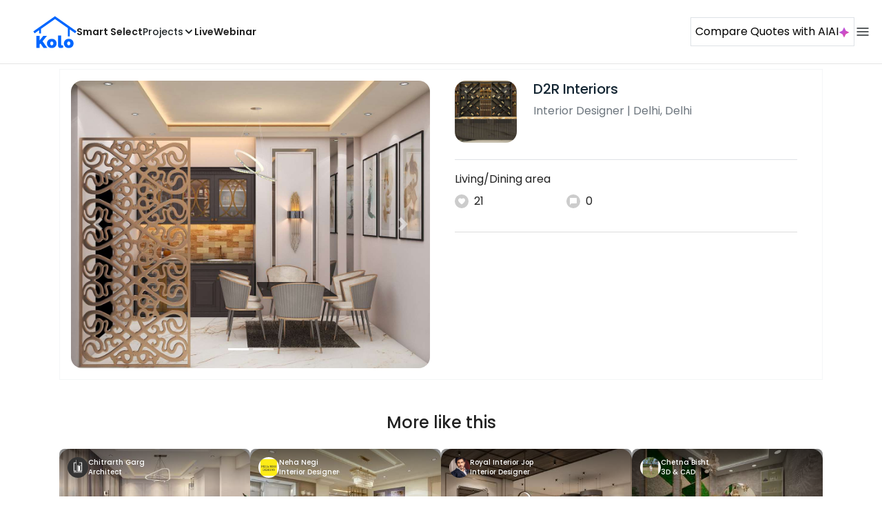

--- FILE ---
content_type: text/html; charset=utf-8
request_url: https://koloapp.in/delhi/interior-designers/sufiyan-saifi--delhi/posts/1629095618
body_size: 46812
content:
<!DOCTYPE html><html lang="en"><head><meta property="og:type" content="website"/><meta property="og:site_name" content="Kolo"/><link rel="apple-touch-icon" href="/favicon.ico"/><link rel="icon" type="image/x-icon" href="https://koloapp.in/favicon.ico"/><link rel="icon" type="image/png" sizes="16x16" href="https://koloapp.in/favicon-16x16.png"/><link rel="icon" type="image/png" sizes="32x32" href="https://koloapp.in/favicon-32x32.png"/><link rel="icon" type="image/png" sizes="192x192" href="https://koloapp.in/favicon-192x192.png"/><meta property="al:android:app_name" content="Kolo App"/><meta property="al:android:package" content="com.kolo.android"/><meta property="al:android:class" content="com.kolo.android.ui.launch.SplashActivity"/><link rel="stylesheet" href="https://cdn.jsdelivr.net/npm/bootstrap@4.6.0/dist/css/bootstrap.min.css"/><script type="application/ld+json">{"@context":"https://schema.org","@type":"BreadcrumbList","itemListElement":[{"@type":"ListItem","position":1,"item":{"@id":"https://koloapp.in","name":"Kolo","description":"Kolo Home Page"}},{"@type":"ListItem","position":2,"item":{"@id":"https://koloapp.in/delhi","name":"Delhi","description":"Professionals in Delhi"}},{"@type":"ListItem","position":3,"item":{"@id":"https://koloapp.in/delhi/interior-designers","name":"Interior Designer","description":"Interior Designer in Delhi"}},{"@type":"ListItem","position":4,"item":{"@id":"https://koloapp.in/delhi/interior-designers/sufiyan-saifi--delhi","name":"D2R Interiors","description":"D2R Interiors, Interior Designer from Delhi"}},{"@type":"ListItem","position":5,"item":{"name":"1629095618","@id":"https://koloapp.in/delhi/interior-designers/sufiyan-saifi--delhi/posts/1629095618","description":"Designs by Interior Designer D2R Interiors, Delhi | Kolo"}}]}</script><meta name="theme-color" content="#0066ff"/><link rel="canonical" href="https://koloapp.in/delhi/interior-designers/sufiyan-saifi--delhi/posts/1629095618"/><meta charSet="utf-8"/><meta name="robots" content="noindex, follow"/><meta name="p:domain_verify" content="88cd704eafda50729e7971bed0b9d871"/><meta name="viewport" content="width=device-width,initial-scale=1.0,maximum-scale=1.0,user-scalable=0"/><meta property="og:type" content="website"/><meta property="og:site_name" content="Kolo"/><meta property="og:image" name="twitter:image" content="https://i.koloapp.in/tr:n-sd/128de68d-08fb-7713-40b2-ac4b7b7b8ef9"/><meta property="og:title" name="twitter:title" content="Designs by Interior Designer D2R Interiors, Delhi | Kolo"/><meta property="og:description" name="description" content="Living/Dining area, Find more designs by D2R Interiors from Delhi, Delhi"/><meta name="twitter:description" content="Living/Dining area, Find more designs by D2R Interiors from Delhi, Delhi"/><link rel="apple-touch-icon" href="/favicon.ico"/><link rel="icon" type="image/x-icon" href="https://koloapp.in/favicon.ico"/><link rel="icon" type="image/png" sizes="16x16" href="https://koloapp.in/favicon-16x16.png"/><link rel="icon" type="image/png" sizes="32x32" href="https://koloapp.in/favicon-32x32.png"/><link rel="icon" type="image/png" sizes="192x192" href="https://koloapp.in/favicon-192x192.png"/><title>Designs by Interior Designer D2R Interiors, Delhi | Kolo</title><meta property="al:android:url" content="koloapp://posts/1629095618"/><meta property="al:android:app_name" content="Kolo App"/><meta property="al:android:package" content="com.kolo.android"/><meta property="al:android:class" content="com.kolo.android.ui.launch.SplashActivity"/><meta name="keywords" content="Kolo App, Home design app, Interior design tool, DIY home decor, Room planner, Design inspiration, Room layout, Interior decorating, Home improvement app, Virtual room design, Design projects, Home remodeling, Room visualization, Decorating ideas, Interior decorating tool, Design your space, Home renovation app, Design community, House decor, Interior"/><meta name="next-head-count" content="36"/><script id="newrelic_script">window.NREUM||(NREUM={});NREUM.info = {"agent":"","beacon":"bam.eu01.nr-data.net","errorBeacon":"bam.eu01.nr-data.net","licenseKey":"NRJS-642c9e7965251080f82","applicationID":"480113489","agentToken":null,"applicationTime":269.627014,"transactionName":"MhBSZQoZCEMDVUJYCgtac0QLDAldTWZZQhE1FFdU","queueTime":0,"ttGuid":"f487ec76b0f5f8b6"}; (window.NREUM||(NREUM={})).init={privacy:{cookies_enabled:true},ajax:{deny_list:[]},feature_flags:["soft_nav"],distributed_tracing:{enabled:true}};(window.NREUM||(NREUM={})).loader_config={agentID:"538464558",accountID:"2953074",trustKey:"2953074",licenseKey:"NRJS-642c9e7965251080f82",applicationID:"480113489",browserID:"538464558"};;/*! For license information please see nr-loader-rum-1.306.0.min.js.LICENSE.txt */
(()=>{var e,t,r={122:(e,t,r)=>{"use strict";r.d(t,{a:()=>i});var n=r(944);function i(e,t){try{if(!e||"object"!=typeof e)return(0,n.R)(3);if(!t||"object"!=typeof t)return(0,n.R)(4);const r=Object.create(Object.getPrototypeOf(t),Object.getOwnPropertyDescriptors(t)),a=0===Object.keys(r).length?e:r;for(let o in a)if(void 0!==e[o])try{if(null===e[o]){r[o]=null;continue}Array.isArray(e[o])&&Array.isArray(t[o])?r[o]=Array.from(new Set([...e[o],...t[o]])):"object"==typeof e[o]&&"object"==typeof t[o]?r[o]=i(e[o],t[o]):r[o]=e[o]}catch(e){r[o]||(0,n.R)(1,e)}return r}catch(e){(0,n.R)(2,e)}}},154:(e,t,r)=>{"use strict";r.d(t,{OF:()=>c,RI:()=>i,WN:()=>u,bv:()=>a,eN:()=>l,gm:()=>o,mw:()=>s,sb:()=>d});var n=r(863);const i="undefined"!=typeof window&&!!window.document,a="undefined"!=typeof WorkerGlobalScope&&("undefined"!=typeof self&&self instanceof WorkerGlobalScope&&self.navigator instanceof WorkerNavigator||"undefined"!=typeof globalThis&&globalThis instanceof WorkerGlobalScope&&globalThis.navigator instanceof WorkerNavigator),o=i?window:"undefined"!=typeof WorkerGlobalScope&&("undefined"!=typeof self&&self instanceof WorkerGlobalScope&&self||"undefined"!=typeof globalThis&&globalThis instanceof WorkerGlobalScope&&globalThis),s=Boolean("hidden"===o?.document?.visibilityState),c=/iPad|iPhone|iPod/.test(o.navigator?.userAgent),d=c&&"undefined"==typeof SharedWorker,u=((()=>{const e=o.navigator?.userAgent?.match(/Firefox[/\s](\d+\.\d+)/);Array.isArray(e)&&e.length>=2&&e[1]})(),Date.now()-(0,n.t)()),l=()=>"undefined"!=typeof PerformanceNavigationTiming&&o?.performance?.getEntriesByType("navigation")?.[0]?.responseStart},163:(e,t,r)=>{"use strict";r.d(t,{j:()=>E});var n=r(384),i=r(741);var a=r(555);r(860).K7.genericEvents;const o="experimental.resources",s="register",c=e=>{if(!e||"string"!=typeof e)return!1;try{document.createDocumentFragment().querySelector(e)}catch{return!1}return!0};var d=r(614),u=r(944),l=r(122);const f="[data-nr-mask]",g=e=>(0,l.a)(e,(()=>{const e={feature_flags:[],experimental:{allow_registered_children:!1,resources:!1},mask_selector:"*",block_selector:"[data-nr-block]",mask_input_options:{color:!1,date:!1,"datetime-local":!1,email:!1,month:!1,number:!1,range:!1,search:!1,tel:!1,text:!1,time:!1,url:!1,week:!1,textarea:!1,select:!1,password:!0}};return{ajax:{deny_list:void 0,block_internal:!0,enabled:!0,autoStart:!0},api:{get allow_registered_children(){return e.feature_flags.includes(s)||e.experimental.allow_registered_children},set allow_registered_children(t){e.experimental.allow_registered_children=t},duplicate_registered_data:!1},browser_consent_mode:{enabled:!1},distributed_tracing:{enabled:void 0,exclude_newrelic_header:void 0,cors_use_newrelic_header:void 0,cors_use_tracecontext_headers:void 0,allowed_origins:void 0},get feature_flags(){return e.feature_flags},set feature_flags(t){e.feature_flags=t},generic_events:{enabled:!0,autoStart:!0},harvest:{interval:30},jserrors:{enabled:!0,autoStart:!0},logging:{enabled:!0,autoStart:!0},metrics:{enabled:!0,autoStart:!0},obfuscate:void 0,page_action:{enabled:!0},page_view_event:{enabled:!0,autoStart:!0},page_view_timing:{enabled:!0,autoStart:!0},performance:{capture_marks:!1,capture_measures:!1,capture_detail:!0,resources:{get enabled(){return e.feature_flags.includes(o)||e.experimental.resources},set enabled(t){e.experimental.resources=t},asset_types:[],first_party_domains:[],ignore_newrelic:!0}},privacy:{cookies_enabled:!0},proxy:{assets:void 0,beacon:void 0},session:{expiresMs:d.wk,inactiveMs:d.BB},session_replay:{autoStart:!0,enabled:!1,preload:!1,sampling_rate:10,error_sampling_rate:100,collect_fonts:!1,inline_images:!1,fix_stylesheets:!0,mask_all_inputs:!0,get mask_text_selector(){return e.mask_selector},set mask_text_selector(t){c(t)?e.mask_selector="".concat(t,",").concat(f):""===t||null===t?e.mask_selector=f:(0,u.R)(5,t)},get block_class(){return"nr-block"},get ignore_class(){return"nr-ignore"},get mask_text_class(){return"nr-mask"},get block_selector(){return e.block_selector},set block_selector(t){c(t)?e.block_selector+=",".concat(t):""!==t&&(0,u.R)(6,t)},get mask_input_options(){return e.mask_input_options},set mask_input_options(t){t&&"object"==typeof t?e.mask_input_options={...t,password:!0}:(0,u.R)(7,t)}},session_trace:{enabled:!0,autoStart:!0},soft_navigations:{enabled:!0,autoStart:!0},spa:{enabled:!0,autoStart:!0},ssl:void 0,user_actions:{enabled:!0,elementAttributes:["id","className","tagName","type"]}}})());var p=r(154),m=r(324);let h=0;const v={buildEnv:m.F3,distMethod:m.Xs,version:m.xv,originTime:p.WN},b={consented:!1},y={appMetadata:{},get consented(){return this.session?.state?.consent||b.consented},set consented(e){b.consented=e},customTransaction:void 0,denyList:void 0,disabled:!1,harvester:void 0,isolatedBacklog:!1,isRecording:!1,loaderType:void 0,maxBytes:3e4,obfuscator:void 0,onerror:void 0,ptid:void 0,releaseIds:{},session:void 0,timeKeeper:void 0,registeredEntities:[],jsAttributesMetadata:{bytes:0},get harvestCount(){return++h}},_=e=>{const t=(0,l.a)(e,y),r=Object.keys(v).reduce((e,t)=>(e[t]={value:v[t],writable:!1,configurable:!0,enumerable:!0},e),{});return Object.defineProperties(t,r)};var w=r(701);const x=e=>{const t=e.startsWith("http");e+="/",r.p=t?e:"https://"+e};var S=r(836),k=r(241);const R={accountID:void 0,trustKey:void 0,agentID:void 0,licenseKey:void 0,applicationID:void 0,xpid:void 0},A=e=>(0,l.a)(e,R),T=new Set;function E(e,t={},r,o){let{init:s,info:c,loader_config:d,runtime:u={},exposed:l=!0}=t;if(!c){const e=(0,n.pV)();s=e.init,c=e.info,d=e.loader_config}e.init=g(s||{}),e.loader_config=A(d||{}),c.jsAttributes??={},p.bv&&(c.jsAttributes.isWorker=!0),e.info=(0,a.D)(c);const f=e.init,m=[c.beacon,c.errorBeacon];T.has(e.agentIdentifier)||(f.proxy.assets&&(x(f.proxy.assets),m.push(f.proxy.assets)),f.proxy.beacon&&m.push(f.proxy.beacon),e.beacons=[...m],function(e){const t=(0,n.pV)();Object.getOwnPropertyNames(i.W.prototype).forEach(r=>{const n=i.W.prototype[r];if("function"!=typeof n||"constructor"===n)return;let a=t[r];e[r]&&!1!==e.exposed&&"micro-agent"!==e.runtime?.loaderType&&(t[r]=(...t)=>{const n=e[r](...t);return a?a(...t):n})})}(e),(0,n.US)("activatedFeatures",w.B),e.runSoftNavOverSpa&&=!0===f.soft_navigations.enabled&&f.feature_flags.includes("soft_nav")),u.denyList=[...f.ajax.deny_list||[],...f.ajax.block_internal?m:[]],u.ptid=e.agentIdentifier,u.loaderType=r,e.runtime=_(u),T.has(e.agentIdentifier)||(e.ee=S.ee.get(e.agentIdentifier),e.exposed=l,(0,k.W)({agentIdentifier:e.agentIdentifier,drained:!!w.B?.[e.agentIdentifier],type:"lifecycle",name:"initialize",feature:void 0,data:e.config})),T.add(e.agentIdentifier)}},234:(e,t,r)=>{"use strict";r.d(t,{W:()=>a});var n=r(836),i=r(687);class a{constructor(e,t){this.agentIdentifier=e,this.ee=n.ee.get(e),this.featureName=t,this.blocked=!1}deregisterDrain(){(0,i.x3)(this.agentIdentifier,this.featureName)}}},241:(e,t,r)=>{"use strict";r.d(t,{W:()=>a});var n=r(154);const i="newrelic";function a(e={}){try{n.gm.dispatchEvent(new CustomEvent(i,{detail:e}))}catch(e){}}},261:(e,t,r)=>{"use strict";r.d(t,{$9:()=>d,BL:()=>s,CH:()=>g,Dl:()=>_,Fw:()=>y,PA:()=>h,Pl:()=>n,Pv:()=>k,Tb:()=>l,U2:()=>a,V1:()=>S,Wb:()=>x,bt:()=>b,cD:()=>v,d3:()=>w,dT:()=>c,eY:()=>p,fF:()=>f,hG:()=>i,k6:()=>o,nb:()=>m,o5:()=>u});const n="api-",i="addPageAction",a="addToTrace",o="addRelease",s="finished",c="interaction",d="log",u="noticeError",l="pauseReplay",f="recordCustomEvent",g="recordReplay",p="register",m="setApplicationVersion",h="setCurrentRouteName",v="setCustomAttribute",b="setErrorHandler",y="setPageViewName",_="setUserId",w="start",x="wrapLogger",S="measure",k="consent"},289:(e,t,r)=>{"use strict";r.d(t,{GG:()=>o,Qr:()=>c,sB:()=>s});var n=r(878),i=r(389);function a(){return"undefined"==typeof document||"complete"===document.readyState}function o(e,t){if(a())return e();const r=(0,i.J)(e),o=setInterval(()=>{a()&&(clearInterval(o),r())},500);(0,n.sp)("load",r,t)}function s(e){if(a())return e();(0,n.DD)("DOMContentLoaded",e)}function c(e){if(a())return e();(0,n.sp)("popstate",e)}},324:(e,t,r)=>{"use strict";r.d(t,{F3:()=>i,Xs:()=>a,xv:()=>n});const n="1.306.0",i="PROD",a="CDN"},374:(e,t,r)=>{r.nc=(()=>{try{return document?.currentScript?.nonce}catch(e){}return""})()},384:(e,t,r)=>{"use strict";r.d(t,{NT:()=>o,US:()=>u,Zm:()=>s,bQ:()=>d,dV:()=>c,pV:()=>l});var n=r(154),i=r(863),a=r(910);const o={beacon:"bam.nr-data.net",errorBeacon:"bam.nr-data.net"};function s(){return n.gm.NREUM||(n.gm.NREUM={}),void 0===n.gm.newrelic&&(n.gm.newrelic=n.gm.NREUM),n.gm.NREUM}function c(){let e=s();return e.o||(e.o={ST:n.gm.setTimeout,SI:n.gm.setImmediate||n.gm.setInterval,CT:n.gm.clearTimeout,XHR:n.gm.XMLHttpRequest,REQ:n.gm.Request,EV:n.gm.Event,PR:n.gm.Promise,MO:n.gm.MutationObserver,FETCH:n.gm.fetch,WS:n.gm.WebSocket},(0,a.i)(...Object.values(e.o))),e}function d(e,t){let r=s();r.initializedAgents??={},t.initializedAt={ms:(0,i.t)(),date:new Date},r.initializedAgents[e]=t}function u(e,t){s()[e]=t}function l(){return function(){let e=s();const t=e.info||{};e.info={beacon:o.beacon,errorBeacon:o.errorBeacon,...t}}(),function(){let e=s();const t=e.init||{};e.init={...t}}(),c(),function(){let e=s();const t=e.loader_config||{};e.loader_config={...t}}(),s()}},389:(e,t,r)=>{"use strict";function n(e,t=500,r={}){const n=r?.leading||!1;let i;return(...r)=>{n&&void 0===i&&(e.apply(this,r),i=setTimeout(()=>{i=clearTimeout(i)},t)),n||(clearTimeout(i),i=setTimeout(()=>{e.apply(this,r)},t))}}function i(e){let t=!1;return(...r)=>{t||(t=!0,e.apply(this,r))}}r.d(t,{J:()=>i,s:()=>n})},555:(e,t,r)=>{"use strict";r.d(t,{D:()=>s,f:()=>o});var n=r(384),i=r(122);const a={beacon:n.NT.beacon,errorBeacon:n.NT.errorBeacon,licenseKey:void 0,applicationID:void 0,sa:void 0,queueTime:void 0,applicationTime:void 0,ttGuid:void 0,user:void 0,account:void 0,product:void 0,extra:void 0,jsAttributes:{},userAttributes:void 0,atts:void 0,transactionName:void 0,tNamePlain:void 0};function o(e){try{return!!e.licenseKey&&!!e.errorBeacon&&!!e.applicationID}catch(e){return!1}}const s=e=>(0,i.a)(e,a)},566:(e,t,r)=>{"use strict";r.d(t,{LA:()=>s,bz:()=>o});var n=r(154);const i="xxxxxxxx-xxxx-4xxx-yxxx-xxxxxxxxxxxx";function a(e,t){return e?15&e[t]:16*Math.random()|0}function o(){const e=n.gm?.crypto||n.gm?.msCrypto;let t,r=0;return e&&e.getRandomValues&&(t=e.getRandomValues(new Uint8Array(30))),i.split("").map(e=>"x"===e?a(t,r++).toString(16):"y"===e?(3&a()|8).toString(16):e).join("")}function s(e){const t=n.gm?.crypto||n.gm?.msCrypto;let r,i=0;t&&t.getRandomValues&&(r=t.getRandomValues(new Uint8Array(e)));const o=[];for(var s=0;s<e;s++)o.push(a(r,i++).toString(16));return o.join("")}},606:(e,t,r)=>{"use strict";r.d(t,{i:()=>a});var n=r(908);a.on=o;var i=a.handlers={};function a(e,t,r,a){o(a||n.d,i,e,t,r)}function o(e,t,r,i,a){a||(a="feature"),e||(e=n.d);var o=t[a]=t[a]||{};(o[r]=o[r]||[]).push([e,i])}},607:(e,t,r)=>{"use strict";r.d(t,{W:()=>n});const n=(0,r(566).bz)()},614:(e,t,r)=>{"use strict";r.d(t,{BB:()=>o,H3:()=>n,g:()=>d,iL:()=>c,tS:()=>s,uh:()=>i,wk:()=>a});const n="NRBA",i="SESSION",a=144e5,o=18e5,s={STARTED:"session-started",PAUSE:"session-pause",RESET:"session-reset",RESUME:"session-resume",UPDATE:"session-update"},c={SAME_TAB:"same-tab",CROSS_TAB:"cross-tab"},d={OFF:0,FULL:1,ERROR:2}},630:(e,t,r)=>{"use strict";r.d(t,{T:()=>n});const n=r(860).K7.pageViewEvent},646:(e,t,r)=>{"use strict";r.d(t,{y:()=>n});class n{constructor(e){this.contextId=e}}},687:(e,t,r)=>{"use strict";r.d(t,{Ak:()=>d,Ze:()=>f,x3:()=>u});var n=r(241),i=r(836),a=r(606),o=r(860),s=r(646);const c={};function d(e,t){const r={staged:!1,priority:o.P3[t]||0};l(e),c[e].get(t)||c[e].set(t,r)}function u(e,t){e&&c[e]&&(c[e].get(t)&&c[e].delete(t),p(e,t,!1),c[e].size&&g(e))}function l(e){if(!e)throw new Error("agentIdentifier required");c[e]||(c[e]=new Map)}function f(e="",t="feature",r=!1){if(l(e),!e||!c[e].get(t)||r)return p(e,t);c[e].get(t).staged=!0,g(e)}function g(e){const t=Array.from(c[e]);t.every(([e,t])=>t.staged)&&(t.sort((e,t)=>e[1].priority-t[1].priority),t.forEach(([t])=>{c[e].delete(t),p(e,t)}))}function p(e,t,r=!0){const o=e?i.ee.get(e):i.ee,c=a.i.handlers;if(!o.aborted&&o.backlog&&c){if((0,n.W)({agentIdentifier:e,type:"lifecycle",name:"drain",feature:t}),r){const e=o.backlog[t],r=c[t];if(r){for(let t=0;e&&t<e.length;++t)m(e[t],r);Object.entries(r).forEach(([e,t])=>{Object.values(t||{}).forEach(t=>{t[0]?.on&&t[0]?.context()instanceof s.y&&t[0].on(e,t[1])})})}}o.isolatedBacklog||delete c[t],o.backlog[t]=null,o.emit("drain-"+t,[])}}function m(e,t){var r=e[1];Object.values(t[r]||{}).forEach(t=>{var r=e[0];if(t[0]===r){var n=t[1],i=e[3],a=e[2];n.apply(i,a)}})}},699:(e,t,r)=>{"use strict";r.d(t,{It:()=>a,KC:()=>s,No:()=>i,qh:()=>o});var n=r(860);const i=16e3,a=1e6,o="SESSION_ERROR",s={[n.K7.logging]:!0,[n.K7.genericEvents]:!1,[n.K7.jserrors]:!1,[n.K7.ajax]:!1}},701:(e,t,r)=>{"use strict";r.d(t,{B:()=>a,t:()=>o});var n=r(241);const i=new Set,a={};function o(e,t){const r=t.agentIdentifier;a[r]??={},e&&"object"==typeof e&&(i.has(r)||(t.ee.emit("rumresp",[e]),a[r]=e,i.add(r),(0,n.W)({agentIdentifier:r,loaded:!0,drained:!0,type:"lifecycle",name:"load",feature:void 0,data:e})))}},741:(e,t,r)=>{"use strict";r.d(t,{W:()=>a});var n=r(944),i=r(261);class a{#e(e,...t){if(this[e]!==a.prototype[e])return this[e](...t);(0,n.R)(35,e)}addPageAction(e,t){return this.#e(i.hG,e,t)}register(e){return this.#e(i.eY,e)}recordCustomEvent(e,t){return this.#e(i.fF,e,t)}setPageViewName(e,t){return this.#e(i.Fw,e,t)}setCustomAttribute(e,t,r){return this.#e(i.cD,e,t,r)}noticeError(e,t){return this.#e(i.o5,e,t)}setUserId(e){return this.#e(i.Dl,e)}setApplicationVersion(e){return this.#e(i.nb,e)}setErrorHandler(e){return this.#e(i.bt,e)}addRelease(e,t){return this.#e(i.k6,e,t)}log(e,t){return this.#e(i.$9,e,t)}start(){return this.#e(i.d3)}finished(e){return this.#e(i.BL,e)}recordReplay(){return this.#e(i.CH)}pauseReplay(){return this.#e(i.Tb)}addToTrace(e){return this.#e(i.U2,e)}setCurrentRouteName(e){return this.#e(i.PA,e)}interaction(e){return this.#e(i.dT,e)}wrapLogger(e,t,r){return this.#e(i.Wb,e,t,r)}measure(e,t){return this.#e(i.V1,e,t)}consent(e){return this.#e(i.Pv,e)}}},782:(e,t,r)=>{"use strict";r.d(t,{T:()=>n});const n=r(860).K7.pageViewTiming},836:(e,t,r)=>{"use strict";r.d(t,{P:()=>s,ee:()=>c});var n=r(384),i=r(990),a=r(646),o=r(607);const s="nr@context:".concat(o.W),c=function e(t,r){var n={},o={},u={},l=!1;try{l=16===r.length&&d.initializedAgents?.[r]?.runtime.isolatedBacklog}catch(e){}var f={on:p,addEventListener:p,removeEventListener:function(e,t){var r=n[e];if(!r)return;for(var i=0;i<r.length;i++)r[i]===t&&r.splice(i,1)},emit:function(e,r,n,i,a){!1!==a&&(a=!0);if(c.aborted&&!i)return;t&&a&&t.emit(e,r,n);var s=g(n);m(e).forEach(e=>{e.apply(s,r)});var d=v()[o[e]];d&&d.push([f,e,r,s]);return s},get:h,listeners:m,context:g,buffer:function(e,t){const r=v();if(t=t||"feature",f.aborted)return;Object.entries(e||{}).forEach(([e,n])=>{o[n]=t,t in r||(r[t]=[])})},abort:function(){f._aborted=!0,Object.keys(f.backlog).forEach(e=>{delete f.backlog[e]})},isBuffering:function(e){return!!v()[o[e]]},debugId:r,backlog:l?{}:t&&"object"==typeof t.backlog?t.backlog:{},isolatedBacklog:l};return Object.defineProperty(f,"aborted",{get:()=>{let e=f._aborted||!1;return e||(t&&(e=t.aborted),e)}}),f;function g(e){return e&&e instanceof a.y?e:e?(0,i.I)(e,s,()=>new a.y(s)):new a.y(s)}function p(e,t){n[e]=m(e).concat(t)}function m(e){return n[e]||[]}function h(t){return u[t]=u[t]||e(f,t)}function v(){return f.backlog}}(void 0,"globalEE"),d=(0,n.Zm)();d.ee||(d.ee=c)},843:(e,t,r)=>{"use strict";r.d(t,{G:()=>a,u:()=>i});var n=r(878);function i(e,t=!1,r,i){(0,n.DD)("visibilitychange",function(){if(t)return void("hidden"===document.visibilityState&&e());e(document.visibilityState)},r,i)}function a(e,t,r){(0,n.sp)("pagehide",e,t,r)}},860:(e,t,r)=>{"use strict";r.d(t,{$J:()=>u,K7:()=>c,P3:()=>d,XX:()=>i,Yy:()=>s,df:()=>a,qY:()=>n,v4:()=>o});const n="events",i="jserrors",a="browser/blobs",o="rum",s="browser/logs",c={ajax:"ajax",genericEvents:"generic_events",jserrors:i,logging:"logging",metrics:"metrics",pageAction:"page_action",pageViewEvent:"page_view_event",pageViewTiming:"page_view_timing",sessionReplay:"session_replay",sessionTrace:"session_trace",softNav:"soft_navigations",spa:"spa"},d={[c.pageViewEvent]:1,[c.pageViewTiming]:2,[c.metrics]:3,[c.jserrors]:4,[c.spa]:5,[c.ajax]:6,[c.sessionTrace]:7,[c.softNav]:8,[c.sessionReplay]:9,[c.logging]:10,[c.genericEvents]:11},u={[c.pageViewEvent]:o,[c.pageViewTiming]:n,[c.ajax]:n,[c.spa]:n,[c.softNav]:n,[c.metrics]:i,[c.jserrors]:i,[c.sessionTrace]:a,[c.sessionReplay]:a,[c.logging]:s,[c.genericEvents]:"ins"}},863:(e,t,r)=>{"use strict";function n(){return Math.floor(performance.now())}r.d(t,{t:()=>n})},878:(e,t,r)=>{"use strict";function n(e,t){return{capture:e,passive:!1,signal:t}}function i(e,t,r=!1,i){window.addEventListener(e,t,n(r,i))}function a(e,t,r=!1,i){document.addEventListener(e,t,n(r,i))}r.d(t,{DD:()=>a,jT:()=>n,sp:()=>i})},908:(e,t,r)=>{"use strict";r.d(t,{d:()=>n,p:()=>i});var n=r(836).ee.get("handle");function i(e,t,r,i,a){a?(a.buffer([e],i),a.emit(e,t,r)):(n.buffer([e],i),n.emit(e,t,r))}},910:(e,t,r)=>{"use strict";r.d(t,{i:()=>a});var n=r(944);const i=new Map;function a(...e){return e.every(e=>{if(i.has(e))return i.get(e);const t="function"==typeof e?e.toString():"",r=t.includes("[native code]"),a=t.includes("nrWrapper");return r||a||(0,n.R)(64,e?.name||t),i.set(e,r),r})}},944:(e,t,r)=>{"use strict";r.d(t,{R:()=>i});var n=r(241);function i(e,t){"function"==typeof console.debug&&(console.debug("New Relic Warning: https://github.com/newrelic/newrelic-browser-agent/blob/main/docs/warning-codes.md#".concat(e),t),(0,n.W)({agentIdentifier:null,drained:null,type:"data",name:"warn",feature:"warn",data:{code:e,secondary:t}}))}},969:(e,t,r)=>{"use strict";r.d(t,{TZ:()=>n,XG:()=>s,rs:()=>i,xV:()=>o,z_:()=>a});const n=r(860).K7.metrics,i="sm",a="cm",o="storeSupportabilityMetrics",s="storeEventMetrics"},990:(e,t,r)=>{"use strict";r.d(t,{I:()=>i});var n=Object.prototype.hasOwnProperty;function i(e,t,r){if(n.call(e,t))return e[t];var i=r();if(Object.defineProperty&&Object.keys)try{return Object.defineProperty(e,t,{value:i,writable:!0,enumerable:!1}),i}catch(e){}return e[t]=i,i}}},n={};function i(e){var t=n[e];if(void 0!==t)return t.exports;var a=n[e]={exports:{}};return r[e](a,a.exports,i),a.exports}i.m=r,i.d=(e,t)=>{for(var r in t)i.o(t,r)&&!i.o(e,r)&&Object.defineProperty(e,r,{enumerable:!0,get:t[r]})},i.f={},i.e=e=>Promise.all(Object.keys(i.f).reduce((t,r)=>(i.f[r](e,t),t),[])),i.u=e=>"nr-rum-1.306.0.min.js",i.o=(e,t)=>Object.prototype.hasOwnProperty.call(e,t),e={},t="NRBA-1.306.0.PROD:",i.l=(r,n,a,o)=>{if(e[r])e[r].push(n);else{var s,c;if(void 0!==a)for(var d=document.getElementsByTagName("script"),u=0;u<d.length;u++){var l=d[u];if(l.getAttribute("src")==r||l.getAttribute("data-webpack")==t+a){s=l;break}}if(!s){c=!0;var f={296:"sha512-XHJAyYwsxAD4jnOFenBf2aq49/pv28jKOJKs7YGQhagYYI2Zk8nHflZPdd7WiilkmEkgIZQEFX4f1AJMoyzKwA=="};(s=document.createElement("script")).charset="utf-8",i.nc&&s.setAttribute("nonce",i.nc),s.setAttribute("data-webpack",t+a),s.src=r,0!==s.src.indexOf(window.location.origin+"/")&&(s.crossOrigin="anonymous"),f[o]&&(s.integrity=f[o])}e[r]=[n];var g=(t,n)=>{s.onerror=s.onload=null,clearTimeout(p);var i=e[r];if(delete e[r],s.parentNode&&s.parentNode.removeChild(s),i&&i.forEach(e=>e(n)),t)return t(n)},p=setTimeout(g.bind(null,void 0,{type:"timeout",target:s}),12e4);s.onerror=g.bind(null,s.onerror),s.onload=g.bind(null,s.onload),c&&document.head.appendChild(s)}},i.r=e=>{"undefined"!=typeof Symbol&&Symbol.toStringTag&&Object.defineProperty(e,Symbol.toStringTag,{value:"Module"}),Object.defineProperty(e,"__esModule",{value:!0})},i.p="https://js-agent.newrelic.com/",(()=>{var e={374:0,840:0};i.f.j=(t,r)=>{var n=i.o(e,t)?e[t]:void 0;if(0!==n)if(n)r.push(n[2]);else{var a=new Promise((r,i)=>n=e[t]=[r,i]);r.push(n[2]=a);var o=i.p+i.u(t),s=new Error;i.l(o,r=>{if(i.o(e,t)&&(0!==(n=e[t])&&(e[t]=void 0),n)){var a=r&&("load"===r.type?"missing":r.type),o=r&&r.target&&r.target.src;s.message="Loading chunk "+t+" failed: ("+a+": "+o+")",s.name="ChunkLoadError",s.type=a,s.request=o,n[1](s)}},"chunk-"+t,t)}};var t=(t,r)=>{var n,a,[o,s,c]=r,d=0;if(o.some(t=>0!==e[t])){for(n in s)i.o(s,n)&&(i.m[n]=s[n]);if(c)c(i)}for(t&&t(r);d<o.length;d++)a=o[d],i.o(e,a)&&e[a]&&e[a][0](),e[a]=0},r=self["webpackChunk:NRBA-1.306.0.PROD"]=self["webpackChunk:NRBA-1.306.0.PROD"]||[];r.forEach(t.bind(null,0)),r.push=t.bind(null,r.push.bind(r))})(),(()=>{"use strict";i(374);var e=i(566),t=i(741);class r extends t.W{agentIdentifier=(0,e.LA)(16)}var n=i(860);const a=Object.values(n.K7);var o=i(163);var s=i(908),c=i(863),d=i(261),u=i(241),l=i(944),f=i(701),g=i(969);function p(e,t,i,a){const o=a||i;!o||o[e]&&o[e]!==r.prototype[e]||(o[e]=function(){(0,s.p)(g.xV,["API/"+e+"/called"],void 0,n.K7.metrics,i.ee),(0,u.W)({agentIdentifier:i.agentIdentifier,drained:!!f.B?.[i.agentIdentifier],type:"data",name:"api",feature:d.Pl+e,data:{}});try{return t.apply(this,arguments)}catch(e){(0,l.R)(23,e)}})}function m(e,t,r,n,i){const a=e.info;null===r?delete a.jsAttributes[t]:a.jsAttributes[t]=r,(i||null===r)&&(0,s.p)(d.Pl+n,[(0,c.t)(),t,r],void 0,"session",e.ee)}var h=i(687),v=i(234),b=i(289),y=i(154),_=i(384);const w=e=>y.RI&&!0===e?.privacy.cookies_enabled;function x(e){return!!(0,_.dV)().o.MO&&w(e)&&!0===e?.session_trace.enabled}var S=i(389),k=i(699);class R extends v.W{constructor(e,t){super(e.agentIdentifier,t),this.agentRef=e,this.abortHandler=void 0,this.featAggregate=void 0,this.loadedSuccessfully=void 0,this.onAggregateImported=new Promise(e=>{this.loadedSuccessfully=e}),this.deferred=Promise.resolve(),!1===e.init[this.featureName].autoStart?this.deferred=new Promise((t,r)=>{this.ee.on("manual-start-all",(0,S.J)(()=>{(0,h.Ak)(e.agentIdentifier,this.featureName),t()}))}):(0,h.Ak)(e.agentIdentifier,t)}importAggregator(e,t,r={}){if(this.featAggregate)return;const n=async()=>{let n;await this.deferred;try{if(w(e.init)){const{setupAgentSession:t}=await i.e(296).then(i.bind(i,305));n=t(e)}}catch(e){(0,l.R)(20,e),this.ee.emit("internal-error",[e]),(0,s.p)(k.qh,[e],void 0,this.featureName,this.ee)}try{if(!this.#t(this.featureName,n,e.init))return(0,h.Ze)(this.agentIdentifier,this.featureName),void this.loadedSuccessfully(!1);const{Aggregate:i}=await t();this.featAggregate=new i(e,r),e.runtime.harvester.initializedAggregates.push(this.featAggregate),this.loadedSuccessfully(!0)}catch(e){(0,l.R)(34,e),this.abortHandler?.(),(0,h.Ze)(this.agentIdentifier,this.featureName,!0),this.loadedSuccessfully(!1),this.ee&&this.ee.abort()}};y.RI?(0,b.GG)(()=>n(),!0):n()}#t(e,t,r){if(this.blocked)return!1;switch(e){case n.K7.sessionReplay:return x(r)&&!!t;case n.K7.sessionTrace:return!!t;default:return!0}}}var A=i(630),T=i(614);class E extends R{static featureName=A.T;constructor(e){var t;super(e,A.T),this.setupInspectionEvents(e.agentIdentifier),t=e,p(d.Fw,function(e,r){"string"==typeof e&&("/"!==e.charAt(0)&&(e="/"+e),t.runtime.customTransaction=(r||"http://custom.transaction")+e,(0,s.p)(d.Pl+d.Fw,[(0,c.t)()],void 0,void 0,t.ee))},t),this.importAggregator(e,()=>i.e(296).then(i.bind(i,943)))}setupInspectionEvents(e){const t=(t,r)=>{t&&(0,u.W)({agentIdentifier:e,timeStamp:t.timeStamp,loaded:"complete"===t.target.readyState,type:"window",name:r,data:t.target.location+""})};(0,b.sB)(e=>{t(e,"DOMContentLoaded")}),(0,b.GG)(e=>{t(e,"load")}),(0,b.Qr)(e=>{t(e,"navigate")}),this.ee.on(T.tS.UPDATE,(t,r)=>{(0,u.W)({agentIdentifier:e,type:"lifecycle",name:"session",data:r})})}}var N=i(843),I=i(782);class j extends R{static featureName=I.T;constructor(e){super(e,I.T),y.RI&&((0,N.u)(()=>(0,s.p)("docHidden",[(0,c.t)()],void 0,I.T,this.ee),!0),(0,N.G)(()=>(0,s.p)("winPagehide",[(0,c.t)()],void 0,I.T,this.ee)),this.importAggregator(e,()=>i.e(296).then(i.bind(i,117))))}}class P extends R{static featureName=g.TZ;constructor(e){super(e,g.TZ),y.RI&&document.addEventListener("securitypolicyviolation",e=>{(0,s.p)(g.xV,["Generic/CSPViolation/Detected"],void 0,this.featureName,this.ee)}),this.importAggregator(e,()=>i.e(296).then(i.bind(i,623)))}}new class extends r{constructor(e){var t;(super(),y.gm)?(this.features={},(0,_.bQ)(this.agentIdentifier,this),this.desiredFeatures=new Set(e.features||[]),this.desiredFeatures.add(E),this.runSoftNavOverSpa=[...this.desiredFeatures].some(e=>e.featureName===n.K7.softNav),(0,o.j)(this,e,e.loaderType||"agent"),t=this,p(d.cD,function(e,r,n=!1){if("string"==typeof e){if(["string","number","boolean"].includes(typeof r)||null===r)return m(t,e,r,d.cD,n);(0,l.R)(40,typeof r)}else(0,l.R)(39,typeof e)},t),function(e){p(d.Dl,function(t){if("string"==typeof t||null===t)return m(e,"enduser.id",t,d.Dl,!0);(0,l.R)(41,typeof t)},e)}(this),function(e){p(d.nb,function(t){if("string"==typeof t||null===t)return m(e,"application.version",t,d.nb,!1);(0,l.R)(42,typeof t)},e)}(this),function(e){p(d.d3,function(){e.ee.emit("manual-start-all")},e)}(this),function(e){p(d.Pv,function(t=!0){if("boolean"==typeof t){if((0,s.p)(d.Pl+d.Pv,[t],void 0,"session",e.ee),e.runtime.consented=t,t){const t=e.features.page_view_event;t.onAggregateImported.then(e=>{const r=t.featAggregate;e&&!r.sentRum&&r.sendRum()})}}else(0,l.R)(65,typeof t)},e)}(this),this.run()):(0,l.R)(21)}get config(){return{info:this.info,init:this.init,loader_config:this.loader_config,runtime:this.runtime}}get api(){return this}run(){try{const e=function(e){const t={};return a.forEach(r=>{t[r]=!!e[r]?.enabled}),t}(this.init),t=[...this.desiredFeatures];t.sort((e,t)=>n.P3[e.featureName]-n.P3[t.featureName]),t.forEach(t=>{if(!e[t.featureName]&&t.featureName!==n.K7.pageViewEvent)return;if(this.runSoftNavOverSpa&&t.featureName===n.K7.spa)return;if(!this.runSoftNavOverSpa&&t.featureName===n.K7.softNav)return;const r=function(e){switch(e){case n.K7.ajax:return[n.K7.jserrors];case n.K7.sessionTrace:return[n.K7.ajax,n.K7.pageViewEvent];case n.K7.sessionReplay:return[n.K7.sessionTrace];case n.K7.pageViewTiming:return[n.K7.pageViewEvent];default:return[]}}(t.featureName).filter(e=>!(e in this.features));r.length>0&&(0,l.R)(36,{targetFeature:t.featureName,missingDependencies:r}),this.features[t.featureName]=new t(this)})}catch(e){(0,l.R)(22,e);for(const e in this.features)this.features[e].abortHandler?.();const t=(0,_.Zm)();delete t.initializedAgents[this.agentIdentifier]?.features,delete this.sharedAggregator;return t.ee.get(this.agentIdentifier).abort(),!1}}}({features:[E,j,P],loaderType:"lite"})})()})();</script><link rel="preconnect" href="https://i.koloapp.in" crossorigin=""/><link rel="preconnect" href="https://fonts.gstatic.com" crossorigin /><link rel="preload" href="/_next/static/media/9e82d62334b205f4-s.p.woff2" as="font" type="font/woff2" crossorigin="anonymous" data-next-font="size-adjust"/><link rel="preload" href="/_next/static/media/4c285fdca692ea22-s.p.woff2" as="font" type="font/woff2" crossorigin="anonymous" data-next-font="size-adjust"/><link rel="preload" href="/_next/static/media/eafabf029ad39a43-s.p.woff2" as="font" type="font/woff2" crossorigin="anonymous" data-next-font="size-adjust"/><link rel="preload" href="/_next/static/media/8888a3826f4a3af4-s.p.woff2" as="font" type="font/woff2" crossorigin="anonymous" data-next-font="size-adjust"/><link rel="preload" href="/_next/static/media/0484562807a97172-s.p.woff2" as="font" type="font/woff2" crossorigin="anonymous" data-next-font="size-adjust"/><link rel="preload" href="/_next/static/css/507ad9331fd44b9c.css" as="style"/><link rel="stylesheet" href="/_next/static/css/507ad9331fd44b9c.css" data-n-g=""/><link rel="preload" href="/_next/static/css/04d7f1e9fff99a9c.css" as="style"/><link rel="stylesheet" href="/_next/static/css/04d7f1e9fff99a9c.css" data-n-p=""/><link rel="preload" href="/_next/static/css/b88e21b3d2b3161c.css" as="style"/><link rel="stylesheet" href="/_next/static/css/b88e21b3d2b3161c.css" data-n-p=""/><noscript data-n-css=""></noscript><script defer="" nomodule="" src="/_next/static/chunks/polyfills-78c92fac7aa8fdd8.js"></script><script defer="" src="/_next/static/chunks/417-f0cdb47b46e64b30.js"></script><script defer="" src="/_next/static/chunks/1510.b78e0bff2cc625ac.js"></script><script defer="" src="/_next/static/chunks/6155-b794b2cc4ee977eb.js"></script><script defer="" src="/_next/static/chunks/6454.2379e2d6a0b6237b.js"></script><script src="/_next/static/chunks/webpack-45b04791230693dd.js" defer=""></script><script src="/_next/static/chunks/framework-857926ca2791a411.js" defer=""></script><script src="/_next/static/chunks/main-1ee337f48fdc1442.js" defer=""></script><script src="/_next/static/chunks/pages/_app-6b0bdc585fc810b6.js" defer=""></script><script src="/_next/static/chunks/1a48c3c1-ee7b17cc68b2a087.js" defer=""></script><script src="/_next/static/chunks/d6e1aeb5-686efbe743bd45da.js" defer=""></script><script src="/_next/static/chunks/135-c2bbc14dbfc2e4c7.js" defer=""></script><script src="/_next/static/chunks/4008-c6efc114291d2586.js" defer=""></script><script src="/_next/static/chunks/4416-ff3d734a6b0e1a0b.js" defer=""></script><script src="/_next/static/chunks/2106-ab8dc6126aa1075f.js" defer=""></script><script src="/_next/static/chunks/5719-667beef73601bae7.js" defer=""></script><script src="/_next/static/chunks/3801-33d49f848d19d426.js" defer=""></script><script src="/_next/static/chunks/9720-d9bdbbe7c2732a24.js" defer=""></script><script src="/_next/static/chunks/5129-e0d0bae27f3ec3db.js" defer=""></script><script src="/_next/static/chunks/997-ed486a141c80d2a2.js" defer=""></script><script src="/_next/static/chunks/5020-5fa867d62a90fd2c.js" defer=""></script><script src="/_next/static/chunks/247-81e9f4f35ea0c224.js" defer=""></script><script src="/_next/static/chunks/pages/posts/%5BpostId%5D-c3412458b1c00a10.js" defer=""></script><script src="/_next/static/BIkqx6pYr0bx1O2zBVKoI/_buildManifest.js" defer=""></script><script src="/_next/static/BIkqx6pYr0bx1O2zBVKoI/_ssgManifest.js" defer=""></script><style data-styled="" data-styled-version="5.3.11">.open-modal{overflow:hidden;display:none;}/*!sc*/
data-styled.g1[id="sc-global-ekWeKV1"]{content:"sc-global-ekWeKV1,"}/*!sc*/
.eNAVVE{margin:0px;padding:0px;display:-webkit-box;-webkit-line-clamp:2;-webkit-box-orient:vertical;overflow:hidden;}/*!sc*/
data-styled.g2[id="sc-e4dc91bf-0"]{content:"eNAVVE,"}/*!sc*/
.lehHJf{display:-webkit-box;display:-webkit-flex;display:-ms-flexbox;display:flex;-webkit-align-items:center;-webkit-box-align:center;-ms-flex-align:center;align-items:center;gap:0.5rem;-webkit-flex-wrap:wrap;-ms-flex-wrap:wrap;flex-wrap:wrap;}/*!sc*/
.lehHJf img{height:3rem;width:auto;}/*!sc*/
data-styled.g3[id="sc-dabc6abb-0"]{content:"lehHJf,"}/*!sc*/
.iXBFSl{width:100%;}/*!sc*/
data-styled.g4[id="sc-5ee8d839-0"]{content:"iXBFSl,"}/*!sc*/
.ePjJMT{display:grid;grid-template-columns:1fr 1fr;margin-top:20px;}/*!sc*/
.ePjJMT h2{font-size:28px;font-weight:600;line-height:130%;}/*!sc*/
@media (max-width:768px){.ePjJMT{grid-template-columns:1fr;justify-items:center;text-align:center;}}/*!sc*/
data-styled.g5[id="sc-5ee8d839-1"]{content:"ePjJMT,"}/*!sc*/
.kWdZvs{display:-webkit-box;display:-webkit-flex;display:-ms-flexbox;display:flex;-webkit-box-pack:left;-webkit-justify-content:left;-ms-flex-pack:left;justify-content:left;}/*!sc*/
data-styled.g6[id="sc-ef27adc9-0"]{content:"kWdZvs,"}/*!sc*/
.eIoEPg{width:65%;}/*!sc*/
data-styled.g7[id="sc-ef27adc9-1"]{content:"eIoEPg,"}/*!sc*/
.kZWbQQ{display:-webkit-box;display:-webkit-flex;display:-ms-flexbox;display:flex;-webkit-flex-direction:column;-ms-flex-direction:column;flex-direction:column;}/*!sc*/
data-styled.g8[id="sc-cc362fe1-0"]{content:"kZWbQQ,"}/*!sc*/
.gygsQF{font-family:var(--font-poppins) !important;font-weight:600;font-size:14px;color:#5d5fef;}/*!sc*/
data-styled.g9[id="sc-cc362fe1-1"]{content:"gygsQF,"}/*!sc*/
.kgHRgO{font-size:1rem;margin-top:4px;}/*!sc*/
data-styled.g10[id="sc-cc362fe1-2"]{content:"kgHRgO,"}/*!sc*/
.bSGhqv{font-family:var(--font-poppins) !important;font-weight:400;font-size:12px;}/*!sc*/
data-styled.g11[id="sc-cc362fe1-3"]{content:"bSGhqv,"}/*!sc*/
.bDqxzl{border-radius:50%;object-fit:cover;}/*!sc*/
data-styled.g15[id="sc-a71b9cfc-1"]{content:"bDqxzl,"}/*!sc*/
.eyekGY{position:relative;}/*!sc*/
data-styled.g17[id="sc-ce7e9643-1"]{content:"eyekGY,"}/*!sc*/
.kogAMf{font-family:var(--font-poppins) !important;font-weight:500;font-size:12px;margin-top:8px;}/*!sc*/
data-styled.g18[id="sc-ce7e9643-2"]{content:"kogAMf,"}/*!sc*/
</style><style data-href="https://fonts.googleapis.com/css2?family=Rubik:wght@400;500;600;700;800&display=swap">@font-face{font-family:'Rubik';font-style:normal;font-weight:400;font-display:swap;src:url(https://fonts.gstatic.com/l/font?kit=iJWZBXyIfDnIV5PNhY1KTN7Z-Yh-B4i1Uw&skey=cee854e66788286d&v=v31) format('woff')}@font-face{font-family:'Rubik';font-style:normal;font-weight:500;font-display:swap;src:url(https://fonts.gstatic.com/l/font?kit=iJWZBXyIfDnIV5PNhY1KTN7Z-Yh-NYi1Uw&skey=cee854e66788286d&v=v31) format('woff')}@font-face{font-family:'Rubik';font-style:normal;font-weight:600;font-display:swap;src:url(https://fonts.gstatic.com/l/font?kit=iJWZBXyIfDnIV5PNhY1KTN7Z-Yh-2Y-1Uw&skey=cee854e66788286d&v=v31) format('woff')}@font-face{font-family:'Rubik';font-style:normal;font-weight:700;font-display:swap;src:url(https://fonts.gstatic.com/l/font?kit=iJWZBXyIfDnIV5PNhY1KTN7Z-Yh-4I-1Uw&skey=cee854e66788286d&v=v31) format('woff')}@font-face{font-family:'Rubik';font-style:normal;font-weight:800;font-display:swap;src:url(https://fonts.gstatic.com/l/font?kit=iJWZBXyIfDnIV5PNhY1KTN7Z-Yh-h4-1Uw&skey=cee854e66788286d&v=v31) format('woff')}@font-face{font-family:'Rubik';font-style:normal;font-weight:400;font-display:swap;src:url(https://fonts.gstatic.com/s/rubik/v31/iJWKBXyIfDnIV7nErXyw023e1Ik.woff2) format('woff2');unicode-range:U+0600-06FF,U+0750-077F,U+0870-088E,U+0890-0891,U+0897-08E1,U+08E3-08FF,U+200C-200E,U+2010-2011,U+204F,U+2E41,U+FB50-FDFF,U+FE70-FE74,U+FE76-FEFC,U+102E0-102FB,U+10E60-10E7E,U+10EC2-10EC4,U+10EFC-10EFF,U+1EE00-1EE03,U+1EE05-1EE1F,U+1EE21-1EE22,U+1EE24,U+1EE27,U+1EE29-1EE32,U+1EE34-1EE37,U+1EE39,U+1EE3B,U+1EE42,U+1EE47,U+1EE49,U+1EE4B,U+1EE4D-1EE4F,U+1EE51-1EE52,U+1EE54,U+1EE57,U+1EE59,U+1EE5B,U+1EE5D,U+1EE5F,U+1EE61-1EE62,U+1EE64,U+1EE67-1EE6A,U+1EE6C-1EE72,U+1EE74-1EE77,U+1EE79-1EE7C,U+1EE7E,U+1EE80-1EE89,U+1EE8B-1EE9B,U+1EEA1-1EEA3,U+1EEA5-1EEA9,U+1EEAB-1EEBB,U+1EEF0-1EEF1}@font-face{font-family:'Rubik';font-style:normal;font-weight:400;font-display:swap;src:url(https://fonts.gstatic.com/s/rubik/v31/iJWKBXyIfDnIV7nMrXyw023e1Ik.woff2) format('woff2');unicode-range:U+0460-052F,U+1C80-1C8A,U+20B4,U+2DE0-2DFF,U+A640-A69F,U+FE2E-FE2F}@font-face{font-family:'Rubik';font-style:normal;font-weight:400;font-display:swap;src:url(https://fonts.gstatic.com/s/rubik/v31/iJWKBXyIfDnIV7nFrXyw023e1Ik.woff2) format('woff2');unicode-range:U+0301,U+0400-045F,U+0490-0491,U+04B0-04B1,U+2116}@font-face{font-family:'Rubik';font-style:normal;font-weight:400;font-display:swap;src:url(https://fonts.gstatic.com/s/rubik/v31/iJWKBXyIfDnIV7nDrXyw023e1Ik.woff2) format('woff2');unicode-range:U+0307-0308,U+0590-05FF,U+200C-2010,U+20AA,U+25CC,U+FB1D-FB4F}@font-face{font-family:'Rubik';font-style:normal;font-weight:400;font-display:swap;src:url(https://fonts.gstatic.com/s/rubik/v31/iJWKBXyIfDnIV7nPrXyw023e1Ik.woff2) format('woff2');unicode-range:U+0100-02BA,U+02BD-02C5,U+02C7-02CC,U+02CE-02D7,U+02DD-02FF,U+0304,U+0308,U+0329,U+1D00-1DBF,U+1E00-1E9F,U+1EF2-1EFF,U+2020,U+20A0-20AB,U+20AD-20C0,U+2113,U+2C60-2C7F,U+A720-A7FF}@font-face{font-family:'Rubik';font-style:normal;font-weight:400;font-display:swap;src:url(https://fonts.gstatic.com/s/rubik/v31/iJWKBXyIfDnIV7nBrXyw023e.woff2) format('woff2');unicode-range:U+0000-00FF,U+0131,U+0152-0153,U+02BB-02BC,U+02C6,U+02DA,U+02DC,U+0304,U+0308,U+0329,U+2000-206F,U+20AC,U+2122,U+2191,U+2193,U+2212,U+2215,U+FEFF,U+FFFD}@font-face{font-family:'Rubik';font-style:normal;font-weight:500;font-display:swap;src:url(https://fonts.gstatic.com/s/rubik/v31/iJWKBXyIfDnIV7nErXyw023e1Ik.woff2) format('woff2');unicode-range:U+0600-06FF,U+0750-077F,U+0870-088E,U+0890-0891,U+0897-08E1,U+08E3-08FF,U+200C-200E,U+2010-2011,U+204F,U+2E41,U+FB50-FDFF,U+FE70-FE74,U+FE76-FEFC,U+102E0-102FB,U+10E60-10E7E,U+10EC2-10EC4,U+10EFC-10EFF,U+1EE00-1EE03,U+1EE05-1EE1F,U+1EE21-1EE22,U+1EE24,U+1EE27,U+1EE29-1EE32,U+1EE34-1EE37,U+1EE39,U+1EE3B,U+1EE42,U+1EE47,U+1EE49,U+1EE4B,U+1EE4D-1EE4F,U+1EE51-1EE52,U+1EE54,U+1EE57,U+1EE59,U+1EE5B,U+1EE5D,U+1EE5F,U+1EE61-1EE62,U+1EE64,U+1EE67-1EE6A,U+1EE6C-1EE72,U+1EE74-1EE77,U+1EE79-1EE7C,U+1EE7E,U+1EE80-1EE89,U+1EE8B-1EE9B,U+1EEA1-1EEA3,U+1EEA5-1EEA9,U+1EEAB-1EEBB,U+1EEF0-1EEF1}@font-face{font-family:'Rubik';font-style:normal;font-weight:500;font-display:swap;src:url(https://fonts.gstatic.com/s/rubik/v31/iJWKBXyIfDnIV7nMrXyw023e1Ik.woff2) format('woff2');unicode-range:U+0460-052F,U+1C80-1C8A,U+20B4,U+2DE0-2DFF,U+A640-A69F,U+FE2E-FE2F}@font-face{font-family:'Rubik';font-style:normal;font-weight:500;font-display:swap;src:url(https://fonts.gstatic.com/s/rubik/v31/iJWKBXyIfDnIV7nFrXyw023e1Ik.woff2) format('woff2');unicode-range:U+0301,U+0400-045F,U+0490-0491,U+04B0-04B1,U+2116}@font-face{font-family:'Rubik';font-style:normal;font-weight:500;font-display:swap;src:url(https://fonts.gstatic.com/s/rubik/v31/iJWKBXyIfDnIV7nDrXyw023e1Ik.woff2) format('woff2');unicode-range:U+0307-0308,U+0590-05FF,U+200C-2010,U+20AA,U+25CC,U+FB1D-FB4F}@font-face{font-family:'Rubik';font-style:normal;font-weight:500;font-display:swap;src:url(https://fonts.gstatic.com/s/rubik/v31/iJWKBXyIfDnIV7nPrXyw023e1Ik.woff2) format('woff2');unicode-range:U+0100-02BA,U+02BD-02C5,U+02C7-02CC,U+02CE-02D7,U+02DD-02FF,U+0304,U+0308,U+0329,U+1D00-1DBF,U+1E00-1E9F,U+1EF2-1EFF,U+2020,U+20A0-20AB,U+20AD-20C0,U+2113,U+2C60-2C7F,U+A720-A7FF}@font-face{font-family:'Rubik';font-style:normal;font-weight:500;font-display:swap;src:url(https://fonts.gstatic.com/s/rubik/v31/iJWKBXyIfDnIV7nBrXyw023e.woff2) format('woff2');unicode-range:U+0000-00FF,U+0131,U+0152-0153,U+02BB-02BC,U+02C6,U+02DA,U+02DC,U+0304,U+0308,U+0329,U+2000-206F,U+20AC,U+2122,U+2191,U+2193,U+2212,U+2215,U+FEFF,U+FFFD}@font-face{font-family:'Rubik';font-style:normal;font-weight:600;font-display:swap;src:url(https://fonts.gstatic.com/s/rubik/v31/iJWKBXyIfDnIV7nErXyw023e1Ik.woff2) format('woff2');unicode-range:U+0600-06FF,U+0750-077F,U+0870-088E,U+0890-0891,U+0897-08E1,U+08E3-08FF,U+200C-200E,U+2010-2011,U+204F,U+2E41,U+FB50-FDFF,U+FE70-FE74,U+FE76-FEFC,U+102E0-102FB,U+10E60-10E7E,U+10EC2-10EC4,U+10EFC-10EFF,U+1EE00-1EE03,U+1EE05-1EE1F,U+1EE21-1EE22,U+1EE24,U+1EE27,U+1EE29-1EE32,U+1EE34-1EE37,U+1EE39,U+1EE3B,U+1EE42,U+1EE47,U+1EE49,U+1EE4B,U+1EE4D-1EE4F,U+1EE51-1EE52,U+1EE54,U+1EE57,U+1EE59,U+1EE5B,U+1EE5D,U+1EE5F,U+1EE61-1EE62,U+1EE64,U+1EE67-1EE6A,U+1EE6C-1EE72,U+1EE74-1EE77,U+1EE79-1EE7C,U+1EE7E,U+1EE80-1EE89,U+1EE8B-1EE9B,U+1EEA1-1EEA3,U+1EEA5-1EEA9,U+1EEAB-1EEBB,U+1EEF0-1EEF1}@font-face{font-family:'Rubik';font-style:normal;font-weight:600;font-display:swap;src:url(https://fonts.gstatic.com/s/rubik/v31/iJWKBXyIfDnIV7nMrXyw023e1Ik.woff2) format('woff2');unicode-range:U+0460-052F,U+1C80-1C8A,U+20B4,U+2DE0-2DFF,U+A640-A69F,U+FE2E-FE2F}@font-face{font-family:'Rubik';font-style:normal;font-weight:600;font-display:swap;src:url(https://fonts.gstatic.com/s/rubik/v31/iJWKBXyIfDnIV7nFrXyw023e1Ik.woff2) format('woff2');unicode-range:U+0301,U+0400-045F,U+0490-0491,U+04B0-04B1,U+2116}@font-face{font-family:'Rubik';font-style:normal;font-weight:600;font-display:swap;src:url(https://fonts.gstatic.com/s/rubik/v31/iJWKBXyIfDnIV7nDrXyw023e1Ik.woff2) format('woff2');unicode-range:U+0307-0308,U+0590-05FF,U+200C-2010,U+20AA,U+25CC,U+FB1D-FB4F}@font-face{font-family:'Rubik';font-style:normal;font-weight:600;font-display:swap;src:url(https://fonts.gstatic.com/s/rubik/v31/iJWKBXyIfDnIV7nPrXyw023e1Ik.woff2) format('woff2');unicode-range:U+0100-02BA,U+02BD-02C5,U+02C7-02CC,U+02CE-02D7,U+02DD-02FF,U+0304,U+0308,U+0329,U+1D00-1DBF,U+1E00-1E9F,U+1EF2-1EFF,U+2020,U+20A0-20AB,U+20AD-20C0,U+2113,U+2C60-2C7F,U+A720-A7FF}@font-face{font-family:'Rubik';font-style:normal;font-weight:600;font-display:swap;src:url(https://fonts.gstatic.com/s/rubik/v31/iJWKBXyIfDnIV7nBrXyw023e.woff2) format('woff2');unicode-range:U+0000-00FF,U+0131,U+0152-0153,U+02BB-02BC,U+02C6,U+02DA,U+02DC,U+0304,U+0308,U+0329,U+2000-206F,U+20AC,U+2122,U+2191,U+2193,U+2212,U+2215,U+FEFF,U+FFFD}@font-face{font-family:'Rubik';font-style:normal;font-weight:700;font-display:swap;src:url(https://fonts.gstatic.com/s/rubik/v31/iJWKBXyIfDnIV7nErXyw023e1Ik.woff2) format('woff2');unicode-range:U+0600-06FF,U+0750-077F,U+0870-088E,U+0890-0891,U+0897-08E1,U+08E3-08FF,U+200C-200E,U+2010-2011,U+204F,U+2E41,U+FB50-FDFF,U+FE70-FE74,U+FE76-FEFC,U+102E0-102FB,U+10E60-10E7E,U+10EC2-10EC4,U+10EFC-10EFF,U+1EE00-1EE03,U+1EE05-1EE1F,U+1EE21-1EE22,U+1EE24,U+1EE27,U+1EE29-1EE32,U+1EE34-1EE37,U+1EE39,U+1EE3B,U+1EE42,U+1EE47,U+1EE49,U+1EE4B,U+1EE4D-1EE4F,U+1EE51-1EE52,U+1EE54,U+1EE57,U+1EE59,U+1EE5B,U+1EE5D,U+1EE5F,U+1EE61-1EE62,U+1EE64,U+1EE67-1EE6A,U+1EE6C-1EE72,U+1EE74-1EE77,U+1EE79-1EE7C,U+1EE7E,U+1EE80-1EE89,U+1EE8B-1EE9B,U+1EEA1-1EEA3,U+1EEA5-1EEA9,U+1EEAB-1EEBB,U+1EEF0-1EEF1}@font-face{font-family:'Rubik';font-style:normal;font-weight:700;font-display:swap;src:url(https://fonts.gstatic.com/s/rubik/v31/iJWKBXyIfDnIV7nMrXyw023e1Ik.woff2) format('woff2');unicode-range:U+0460-052F,U+1C80-1C8A,U+20B4,U+2DE0-2DFF,U+A640-A69F,U+FE2E-FE2F}@font-face{font-family:'Rubik';font-style:normal;font-weight:700;font-display:swap;src:url(https://fonts.gstatic.com/s/rubik/v31/iJWKBXyIfDnIV7nFrXyw023e1Ik.woff2) format('woff2');unicode-range:U+0301,U+0400-045F,U+0490-0491,U+04B0-04B1,U+2116}@font-face{font-family:'Rubik';font-style:normal;font-weight:700;font-display:swap;src:url(https://fonts.gstatic.com/s/rubik/v31/iJWKBXyIfDnIV7nDrXyw023e1Ik.woff2) format('woff2');unicode-range:U+0307-0308,U+0590-05FF,U+200C-2010,U+20AA,U+25CC,U+FB1D-FB4F}@font-face{font-family:'Rubik';font-style:normal;font-weight:700;font-display:swap;src:url(https://fonts.gstatic.com/s/rubik/v31/iJWKBXyIfDnIV7nPrXyw023e1Ik.woff2) format('woff2');unicode-range:U+0100-02BA,U+02BD-02C5,U+02C7-02CC,U+02CE-02D7,U+02DD-02FF,U+0304,U+0308,U+0329,U+1D00-1DBF,U+1E00-1E9F,U+1EF2-1EFF,U+2020,U+20A0-20AB,U+20AD-20C0,U+2113,U+2C60-2C7F,U+A720-A7FF}@font-face{font-family:'Rubik';font-style:normal;font-weight:700;font-display:swap;src:url(https://fonts.gstatic.com/s/rubik/v31/iJWKBXyIfDnIV7nBrXyw023e.woff2) format('woff2');unicode-range:U+0000-00FF,U+0131,U+0152-0153,U+02BB-02BC,U+02C6,U+02DA,U+02DC,U+0304,U+0308,U+0329,U+2000-206F,U+20AC,U+2122,U+2191,U+2193,U+2212,U+2215,U+FEFF,U+FFFD}@font-face{font-family:'Rubik';font-style:normal;font-weight:800;font-display:swap;src:url(https://fonts.gstatic.com/s/rubik/v31/iJWKBXyIfDnIV7nErXyw023e1Ik.woff2) format('woff2');unicode-range:U+0600-06FF,U+0750-077F,U+0870-088E,U+0890-0891,U+0897-08E1,U+08E3-08FF,U+200C-200E,U+2010-2011,U+204F,U+2E41,U+FB50-FDFF,U+FE70-FE74,U+FE76-FEFC,U+102E0-102FB,U+10E60-10E7E,U+10EC2-10EC4,U+10EFC-10EFF,U+1EE00-1EE03,U+1EE05-1EE1F,U+1EE21-1EE22,U+1EE24,U+1EE27,U+1EE29-1EE32,U+1EE34-1EE37,U+1EE39,U+1EE3B,U+1EE42,U+1EE47,U+1EE49,U+1EE4B,U+1EE4D-1EE4F,U+1EE51-1EE52,U+1EE54,U+1EE57,U+1EE59,U+1EE5B,U+1EE5D,U+1EE5F,U+1EE61-1EE62,U+1EE64,U+1EE67-1EE6A,U+1EE6C-1EE72,U+1EE74-1EE77,U+1EE79-1EE7C,U+1EE7E,U+1EE80-1EE89,U+1EE8B-1EE9B,U+1EEA1-1EEA3,U+1EEA5-1EEA9,U+1EEAB-1EEBB,U+1EEF0-1EEF1}@font-face{font-family:'Rubik';font-style:normal;font-weight:800;font-display:swap;src:url(https://fonts.gstatic.com/s/rubik/v31/iJWKBXyIfDnIV7nMrXyw023e1Ik.woff2) format('woff2');unicode-range:U+0460-052F,U+1C80-1C8A,U+20B4,U+2DE0-2DFF,U+A640-A69F,U+FE2E-FE2F}@font-face{font-family:'Rubik';font-style:normal;font-weight:800;font-display:swap;src:url(https://fonts.gstatic.com/s/rubik/v31/iJWKBXyIfDnIV7nFrXyw023e1Ik.woff2) format('woff2');unicode-range:U+0301,U+0400-045F,U+0490-0491,U+04B0-04B1,U+2116}@font-face{font-family:'Rubik';font-style:normal;font-weight:800;font-display:swap;src:url(https://fonts.gstatic.com/s/rubik/v31/iJWKBXyIfDnIV7nDrXyw023e1Ik.woff2) format('woff2');unicode-range:U+0307-0308,U+0590-05FF,U+200C-2010,U+20AA,U+25CC,U+FB1D-FB4F}@font-face{font-family:'Rubik';font-style:normal;font-weight:800;font-display:swap;src:url(https://fonts.gstatic.com/s/rubik/v31/iJWKBXyIfDnIV7nPrXyw023e1Ik.woff2) format('woff2');unicode-range:U+0100-02BA,U+02BD-02C5,U+02C7-02CC,U+02CE-02D7,U+02DD-02FF,U+0304,U+0308,U+0329,U+1D00-1DBF,U+1E00-1E9F,U+1EF2-1EFF,U+2020,U+20A0-20AB,U+20AD-20C0,U+2113,U+2C60-2C7F,U+A720-A7FF}@font-face{font-family:'Rubik';font-style:normal;font-weight:800;font-display:swap;src:url(https://fonts.gstatic.com/s/rubik/v31/iJWKBXyIfDnIV7nBrXyw023e.woff2) format('woff2');unicode-range:U+0000-00FF,U+0131,U+0152-0153,U+02BB-02BC,U+02C6,U+02DA,U+02DC,U+0304,U+0308,U+0329,U+2000-206F,U+20AC,U+2122,U+2191,U+2193,U+2212,U+2215,U+FEFF,U+FFFD}</style></head><script id="__NEXT_DATA__" type="application/json">{"props":{"pageProps":{"post":{"content":{"caption":"Living/Dining area ","data":[{"type":0,"link":"https://i.koloapp.in/tr:n-hd/128de68d-08fb-7713-40b2-ac4b7b7b8ef9","bgColor":"#B6A696","width":"1350","height":"1080","thumbnail":{"i":"https://i.koloapp.in/tr:n-sd/128de68d-08fb-7713-40b2-ac4b7b7b8ef9"}},{"type":0,"link":"https://i.koloapp.in/tr:n-hd/a9dd2135-ddc0-1686-51fa-e58b06520d3d","bgColor":"#CBC1B7","width":"1667","height":"1080","thumbnail":{"i":"https://i.koloapp.in/tr:n-sd/a9dd2135-ddc0-1686-51fa-e58b06520d3d"}}],"askPrice":false,"isProduct":false},"isLiked":false,"isSaved":false,"isFollowed":false,"isActive":true,"likesCount":21,"commentsCount":0,"answersCount":0,"viewCount":"2.2K","interestCount":0,"unlockedInterestCount":0,"deeplink":"https://koloapp.in/posts/1629095618","canonicalUrl":"https://koloapp.in/delhi/interior-designers/sufiyan-saifi--delhi/posts/1629095618","thumbnailContent":{"caption":"Living/Dining area ","data":[{"type":0,"link":"https://i.koloapp.in/tr:n-sd/128de68d-08fb-7713-40b2-ac4b7b7b8ef9","bgColor":"#B6A696","width":"1350","height":"1080"},{"type":0,"link":"https://i.koloapp.in/tr:n-sd/a9dd2135-ddc0-1686-51fa-e58b06520d3d","bgColor":"#CBC1B7","width":"1667","height":"1080"}],"askPrice":false,"isProduct":false},"createdAt":"2022-10-15T08:02:53.827067Z","bgColor":"#FFFFFF","newTags":[{"id":"1651564701","title":"Wall Partition","image":"","deeplink":"/tags/1651564701","noOfFollowers":0,"logo":"https://i.koloapp.in/tr:n-sd/6e5884be-89de-4eec-841d-f2d937cdcd7e"},{"id":"1651564749","title":"Dining Table","image":"","deeplink":"/tags/1651564749","noOfFollowers":0,"logo":"https://i.koloapp.in/tr:n-sd/38e9a23d-c768-441d-88ca-231b2458bb7b"},{"id":"1651564752","title":"Sofa","image":"","deeplink":"/tags/1651564752","noOfFollowers":0,"logo":"https://i.koloapp.in/tr:n-sd/a3f68dda-6079-4c48-8b95-38261d6ead9c"},{"id":"1651564635","title":"Living room","image":"https://i.koloapp.in/tr:n-sd/tags/living-room","deeplink":"/tags/1651564635","noOfFollowers":0,"logo":"https://i.koloapp.in/tr:n-sd/380d1884-5211-4841-a746-554517645027"}],"shareMessage":"Checkout designs added by D2R  Interiors on Kolo","id":"1629095618","postType":0,"creator":{"id":1628664349,"countryCode":0,"firstName":"D2R ","lastName":"Interiors","name":"D2R  Interiors","location":{"lat":"28.5630483","lon":"77.2925558"},"profession":"Interior Designer","company":"Self-Employed","onboarded":true,"verified":true,"tags":{"isWorkLocationUpdated":true},"experience":15,"profilePicture":"https://i.koloapp.in/tr:n-ico/3210e0f5-18bb-856a-c90f-c600b2efea42","area":"Delhi","language":"en","isFollowed":false,"isMuted":false,"isSelf":false,"about":"Serve according to taste of the customer. And deliver the work as per given time.\nFinest quality of work\nExperts team having bunches of ideas for ur residence and commercial.\nGet 2d layout and 3d designs for ur space\n","address":"Okhla, Delhi, Delhi","pincode":"110025","postCount":0,"privacySettings":{"hidePhone":true},"profileUrl":"/pro/sufiyan-saifi","profileSlug":"sufiyan-saifi","canonicalUrl":"https://koloapp.in/delhi-ncr/interior-designers/sufiyan-saifi--delhi","professionId":5,"areaCode":65,"province":"Delhi","services":["3D Design Services","3D Rendering","3D Elevation","2D Design","Floor Plans","Home renovation designs","Home extension designs","Cost Efficient Homes","Architectural Design","Wooden Furnitures","Furniture Manufacturing","Wood Cutting","Carpentry works","Wooden Window frames","Wooden Door frames","Wooden Art works","Wood carving","Door Carving Engraving Works","Wooden Dining Table","Wooden Bed Cots","Computerized Wood Carving","Granite Flooring","Marble Flooring","Tiles Installation","Epoxy Flooring ","PU flooring","Mosaic repolishing","Marble Repolishing","Granite Polishing","3D flooring","Custom Flooring","Earthen flooring","Floor levelling","Oxychloride flooring","PVC flooring","Laminate flooring","Wooden flooring","Terrazo flooring","WPC flooring","Modular Kitchen","Interior Decorations","Wardrobe Works","Home Interior","Stainless Steel Modular Kitchen","Wall Decorative Designs ","TV Units","Plywood Lamination","Custom Furnitures","Kids Bedroom Design","PVC false Ceiling","Grid false ceiling","Partition walls","Cement Fiber Board Ceiling","Wall art Design","Custom Wardrobe","Aluminium false ceiling","Veneer Board works","Custom Beds","Upholstery works","False Ceiling","Acoustic false ceiling","Custom bookcases","Gypsum false Ceiling","POP false ceiling","V Board Partition works","Wall Painting","Gypsum Painting","3D Wallpapers","Painting works","Color Consulting","Exterior Painting","Interior Painting","White Washing","Pressure Water Cleaning","Wood Polishing","PU Painting","Decorative Painting","Customized Wallpapers","Texture Painting","Mural Painting","Commercial Painting","Putty Works","Spray Painting","Roof Water proofing","Water Proofing Coating","APP membrane waterproofing","Fiberglass mesh waterproofing","Bathroom Waterproofing","Rubber Roofing","Polyurethane (PU) waterproofing","Pressure Grouting","Injection Waterproofing","Torch on membrane waterproofing","Bathroom Shower Partition","Spider Glazing","Toughened Glass works","Glass Works","Glass Handrails","ACP Wall Cladding","Aluminium Composite Panelling","Structural Glazing","Electrical Repairs and Fixes","Electrical Wiring","Electrical Works","Lighting Works","Electrical Installations"],"coverImage":"https://i.koloapp.in/98b876e8-a40b-4d45-98e4-ba4aa4f0ad3b","createdAt":"2021-11-23T13:21:27.324325Z","professionObj":{"id":5,"profession":"Interior Designer","imageUrl":"https://i.koloapp.in/interior_designer.png","searchKey":"interior-designers","extendedDisplayText":"Interior Designers \u0026 Decorators","services":["Modular Kitchen","Interior Decorations","Wardrobe Works","Home Interior","Plywood Lamination","TV Units","Wall Decorative Designs ","Stainless Steel Modular Kitchen","Custom Furnitures","Custom Wardrobe","Custom Beds","Custom bookcases","Kids Bedroom Design","Wall art Design","Upholstery works","Gypsum false Ceiling","PVC false Ceiling","Cement Fiber Board Ceiling","False Ceiling","POP false ceiling","Grid false ceiling","Aluminium false ceiling","Acoustic false ceiling","V Board Partition works","Partition walls","Veneer Board works"],"categories":["Interior Design"]},"areaObj":{"id":65,"cityNames":["Delhi","New Delhi","East Delhi"],"provinceName":"Delhi","countryCode":"IN","visible":true,"nearbyCities":[55,166,2135,466],"metadata":{"spAdInventory":18933,"hoAdInventory":3000,"leadPricing":{"config":[{"credits":3,"serviceType":"Interior Design","conversionPerc":3,"commissionPerc":2},{"credits":3,"serviceType":"Home Construction","conversionPerc":3,"commissionPerc":1}]}}},"clientConnects":{"clientsExist":true},"credits":null,"featured":false,"fullName":"D2R Interiors"},"type":0,"thumbnailData":{"type":0,"link":"https://i.koloapp.in/tr:n-hd/128de68d-08fb-7713-40b2-ac4b7b7b8ef9","bgColor":"#B6A696","width":"1350","height":"1080","thumbnail":{"i":"https://i.koloapp.in/tr:n-sd/128de68d-08fb-7713-40b2-ac4b7b7b8ef9"},"isVideo":false},"metaData":{"title":"Designs by Interior Designer D2R Interiors, Delhi | Kolo","description":"Living/Dining area, Find more designs by D2R Interiors from Delhi, Delhi"}},"comments":[],"moreLikeThis":[{"content":{"caption":"Emerald Gurugram - Living Dining Area","data":[{"type":0,"link":"https://i.koloapp.in/tr:n-hd/015be07a-07d6-4dcd-6346-3984b1f63a34","bgColor":"#CDBFAC","width":"3840","height":"2160","thumbnail":{"i":"https://i.koloapp.in/tr:n-sd/015be07a-07d6-4dcd-6346-3984b1f63a34"}}],"askPrice":false},"isLiked":false,"isSaved":false,"isFollowed":false,"isActive":true,"likesCount":1,"commentsCount":0,"answersCount":0,"viewCount":176,"interestCount":0,"unlockedInterestCount":0,"deeplink":"https://koloapp.in/posts/1628865060","thumbnailContent":{"caption":"Emerald Gurugram - Living Dining Area","data":[{"type":0,"link":"https://i.koloapp.in/tr:n-sd/015be07a-07d6-4dcd-6346-3984b1f63a34","bgColor":"#CDBFAC","width":"3840","height":"2160"}],"askPrice":false},"createdAt":"2022-06-14T16:35:00.447079Z","bgColor":"#FFFFFF","newTags":[{"id":"1651564749","title":"Dining Table","image":"","deeplink":"/tags/1651564749","noOfFollowers":0,"logo":"https://i.koloapp.in/tr:n-sd/38e9a23d-c768-441d-88ca-231b2458bb7b"}],"shareMessage":"Checkout designs added by Chitrarth Garg on Kolo","id":"1628865060","postType":0,"creator":{"id":1628890126,"countryCode":0,"firstName":"Chitrarth","lastName":"Garg","name":"Chitrarth Garg","location":{"lat":"28.6312203","lon":"77.2151867"},"profession":"Architect","company":"Self-Employed","onboarded":true,"verified":true,"experience":10,"profilePicture":"https://i.koloapp.in/tr:n-ico/fd8f6496-6684-2c43-32e7-555c407d0c5e","area":"Delhi","language":"en","isFollowed":false,"isMuted":false,"isSelf":false,"pincode":"110001","postCount":0,"privacySettings":{"hidePhone":true},"profileUrl":"/pro/chitrarth-garg","profileSlug":"chitrarth-garg","professionId":3,"areaCode":65,"province":"Delhi","services":["3D Rendering","3D Elevation","2D Design","3D Design Services","Floor Plans","Home renovation designs","Cost Efficient Homes","Architectural Design","Home extension designs","Design Consultation","Home Restoration designs","Interior Decorations","TV Units","Wall art Design","False Ceiling","Home Interior","Wall Decorative Designs "],"coverImage":"https://i.koloapp.in/98b876e8-a40b-4d45-98e4-ba4aa4f0ad3b","createdAt":"2022-02-16T09:48:54.951045Z","professionObj":{"id":3,"profession":"Architect","imageUrl":"https://i.koloapp.in/architect.png","searchKey":"architects","extendedDisplayText":"Architects","services":["Floor Plans","Home renovation designs","Home extension designs","Home Restoration designs","Cost Efficient Homes","Architectural Design","Design Consultation"],"categories":["Home Construction","Interior Design","House Plans"]},"areaObj":{"id":65,"cityNames":["Delhi","New Delhi","East Delhi"],"provinceName":"Delhi","countryCode":"IN","visible":true,"nearbyCities":[55,166,2135,466],"metadata":{"spAdInventory":18933,"hoAdInventory":3000,"leadPricing":{"config":[{"credits":3,"serviceType":"Interior Design","conversionPerc":3,"commissionPerc":2},{"credits":3,"serviceType":"Home Construction","conversionPerc":3,"commissionPerc":1}]}}},"clientConnects":{"clientsExist":true},"credits":null,"featured":false,"fullName":"Chitrarth Garg","canonicalUrl":"https://koloapp.in/pro/1628890126"},"canonicalUrl":"https://koloapp.in/delhi/architects/chitrarth-garg--delhi/posts/1628865060","type":0,"thumbnailData":{"type":0,"link":"https://i.koloapp.in/tr:n-hd/015be07a-07d6-4dcd-6346-3984b1f63a34","bgColor":"#CDBFAC","width":"3840","height":"2160","thumbnail":{"i":"https://i.koloapp.in/tr:n-sd/015be07a-07d6-4dcd-6346-3984b1f63a34"},"isVideo":false},"metaData":{"title":"Designs by Architect Chitrarth Garg, Delhi | Kolo","description":"Emerald Gurugram - Living Dining Area, Find more designs by Chitrarth Garg from Delhi, Delhi"}},{"content":{"caption":"Dining Area #DINING_TABLE ","data":[{"type":0,"link":"https://i.koloapp.in/tr:n-hd/783ed7fb-af57-a8ad-f0e5-85edcdbe4b28","bgColor":"#B2A58B","width":"1127","height":"709","thumbnail":{"i":"https://i.koloapp.in/tr:n-sd/783ed7fb-af57-a8ad-f0e5-85edcdbe4b28"}}],"rate":{"rateType":1000,"priceType":2,"price":1500,"unit":"INR","withMaterials":true},"askPrice":false,"isProduct":false,"priceInfo":"₹1500 per sqft","location":"Noida, Uttar Pradesh, India"},"isLiked":false,"isSaved":false,"isFollowed":false,"isActive":true,"likesCount":86,"commentsCount":5,"answersCount":0,"viewCount":"9.1K","interestCount":0,"unlockedInterestCount":0,"deeplink":"https://koloapp.in/posts/1628930923","thumbnailContent":{"caption":"Dining Area #DINING_TABLE ","data":[{"type":0,"link":"https://i.koloapp.in/tr:n-sd/783ed7fb-af57-a8ad-f0e5-85edcdbe4b28","bgColor":"#B2A58B","width":"1127","height":"709"}],"rate":{"rateType":1000,"priceType":2,"price":1500,"unit":"INR","withMaterials":true},"askPrice":false,"isProduct":false,"priceInfo":"₹1500 per sqft","location":"Noida, Uttar Pradesh, India"},"createdAt":"2022-07-20T13:12:19.40102Z","bgColor":"#FFFFFF","newTags":[{"id":"1651564635","title":"Living room","image":"https://i.koloapp.in/tr:n-sd/tags/living-room","deeplink":"/tags/1651564635","noOfFollowers":0,"logo":"https://i.koloapp.in/tr:n-sd/380d1884-5211-4841-a746-554517645027"},{"id":"1651564749","title":"Dining Table","image":"","deeplink":"/tags/1651564749","noOfFollowers":0,"logo":"https://i.koloapp.in/tr:n-sd/38e9a23d-c768-441d-88ca-231b2458bb7b"}],"shareMessage":"Checkout designs added by Neha Negi on Kolo","id":"1628930923","postType":0,"creator":{"id":1629171077,"countryCode":0,"firstName":"Neha","lastName":"Negi","name":"Neha Negi","location":{"lat":"28.7225844","lon":"77.0830347"},"profession":"Interior Designer","company":"Self-Employed","onboarded":true,"verified":true,"tags":{},"experience":5,"profilePicture":"https://i.koloapp.in/tr:n-ico/d6750471-4a14-bdfd-2735-9a27036a9247","area":"Delhi","language":"en","isFollowed":false,"isMuted":false,"isSelf":false,"about":"Interior designer and space stylist based in Delhi.\nwww.nehanegidesigns.com","pincode":"110086","postCount":0,"privacySettings":{"hidePhone":true},"profileUrl":"/pro/neha-negi","profileSlug":"neha-negi","professionId":5,"areaCode":65,"province":"Delhi","services":["3D Design Services","3D Rendering","3D Elevation","Floor Plans","Cost Efficient Homes","Home renovation designs","Home extension designs","Architectural Design","Design Consultation","Home Restoration designs","2D Design","Wall art Design","Kids Bedroom Design","Interior Decorations","Modular Kitchen","Wall Decorative Designs ","Vasthu Consultancy","TV Units","Home Interior","False Ceiling"],"coverImage":"https://i.koloapp.in/98b876e8-a40b-4d45-98e4-ba4aa4f0ad3b","createdAt":"2022-04-21T14:55:57.270863Z","professionObj":{"id":5,"profession":"Interior Designer","imageUrl":"https://i.koloapp.in/interior_designer.png","searchKey":"interior-designers","extendedDisplayText":"Interior Designers \u0026 Decorators","services":["Modular Kitchen","Interior Decorations","Wardrobe Works","Home Interior","Plywood Lamination","TV Units","Wall Decorative Designs ","Stainless Steel Modular Kitchen","Custom Furnitures","Custom Wardrobe","Custom Beds","Custom bookcases","Kids Bedroom Design","Wall art Design","Upholstery works","Gypsum false Ceiling","PVC false Ceiling","Cement Fiber Board Ceiling","False Ceiling","POP false ceiling","Grid false ceiling","Aluminium false ceiling","Acoustic false ceiling","V Board Partition works","Partition walls","Veneer Board works"],"categories":["Interior Design"]},"areaObj":{"id":65,"cityNames":["Delhi","New Delhi","East Delhi"],"provinceName":"Delhi","countryCode":"IN","visible":true,"nearbyCities":[55,166,2135,466],"metadata":{"spAdInventory":18933,"hoAdInventory":3000,"leadPricing":{"config":[{"credits":3,"serviceType":"Interior Design","conversionPerc":3,"commissionPerc":2},{"credits":3,"serviceType":"Home Construction","conversionPerc":3,"commissionPerc":1}]}}},"clientConnects":{"clientsExist":true},"credits":null,"featured":false,"fullName":"Neha Negi","canonicalUrl":"https://koloapp.in/pro/1629171077"},"canonicalUrl":"https://koloapp.in/delhi/interior-designers/neha-negi--delhi/posts/1628930923","type":0,"thumbnailData":{"type":0,"link":"https://i.koloapp.in/tr:n-hd/783ed7fb-af57-a8ad-f0e5-85edcdbe4b28","bgColor":"#B2A58B","width":"1127","height":"709","thumbnail":{"i":"https://i.koloapp.in/tr:n-sd/783ed7fb-af57-a8ad-f0e5-85edcdbe4b28"},"isVideo":false},"metaData":{"title":"Designs by Interior Designer Neha Negi, Delhi | Kolo","description":"Dining Area #DINING_TABLE, Find more designs by Neha Negi from Delhi, Delhi"}},{"content":{"caption":"dining area we are planning making a creative wall in the arch how","data":[{"type":0,"link":"https://i.koloapp.in/tr:n-hd/77f65146-39dc-8ef5-2e43-2f2025953d56","bgColor":"#AB9A88","width":"1024","height":"787","thumbnail":{"i":"https://i.koloapp.in/tr:n-sd/77f65146-39dc-8ef5-2e43-2f2025953d56"}}],"rate":{"rateType":1000,"priceType":2,"price":1200,"unit":"INR","withMaterials":true},"askPrice":false,"isProduct":false,"priceInfo":"₹1200 per sqft"},"isLiked":false,"isSaved":false,"isFollowed":false,"isActive":true,"likesCount":1,"commentsCount":0,"answersCount":0,"viewCount":118,"interestCount":0,"unlockedInterestCount":0,"deeplink":"https://koloapp.in/posts/1629737957","thumbnailContent":{"caption":"dining area we are planning making a creative wall in the arch how","data":[{"type":0,"link":"https://i.koloapp.in/tr:n-sd/77f65146-39dc-8ef5-2e43-2f2025953d56","bgColor":"#AB9A88","width":"1024","height":"787"}],"rate":{"rateType":1000,"priceType":2,"price":1200,"unit":"INR","withMaterials":true},"askPrice":false,"isProduct":false,"priceInfo":"₹1200 per sqft"},"createdAt":"2024-04-13T05:48:28.461433Z","bgColor":"#FFFFFF","newTags":[{"id":"1651564749","title":"Dining Table","image":"","deeplink":"/tags/1651564749","noOfFollowers":0,"logo":"https://i.koloapp.in/tr:n-sd/38e9a23d-c768-441d-88ca-231b2458bb7b"},{"id":"1651564752","title":"Sofa","image":"","deeplink":"/tags/1651564752","noOfFollowers":0,"logo":"https://i.koloapp.in/tr:n-sd/a3f68dda-6079-4c48-8b95-38261d6ead9c"}],"shareMessage":"Checkout designs added by Royal  interior jop on Kolo","id":"1629737957","postType":0,"creator":{"id":1634285617,"countryCode":0,"firstName":"Royal ","lastName":"interior jop","name":"Royal  interior jop","location":{"lat":"28.6493776","lon":"77.1436998"},"profession":"Interior Designer","company":"Royal interior services jop","onboarded":true,"verified":true,"tags":{"isWorkLocationUpdated":true},"experience":15,"profilePicture":"https://i.koloapp.in/tr:n-ico/6fa75f9c-3531-c78c-7cc9-585b1c76553c","area":"Delhi","language":"en","isFollowed":false,"isMuted":false,"isSelf":false,"about":"unbelieve price We are providing interior services so modular kitchen almirah wooden work door aluminium work PVC work wallpaper ACP sheet wooden flooring home decor apartment Bangalo shop  Thanks youp ph,9149367509 WhatsApp 9756774318","address":"Kirti Nagar, Delhi, Delhi","pincode":"110015","postCount":0,"privacySettings":{"hidePhone":true},"profileUrl":"/pro/royal-interiorjop","profileSlug":"royal-interiorjop","professionId":5,"areaCode":65,"province":"Delhi","services":["Wooden Furnitures"],"coverImage":"https://i.koloapp.in/98b876e8-a40b-4d45-98e4-ba4aa4f0ad3b","createdAt":"2024-04-13T05:23:31.012886Z","professionObj":{"id":5,"profession":"Interior Designer","imageUrl":"https://i.koloapp.in/interior_designer.png","searchKey":"interior-designers","extendedDisplayText":"Interior Designers \u0026 Decorators","services":["Modular Kitchen","Interior Decorations","Wardrobe Works","Home Interior","Plywood Lamination","TV Units","Wall Decorative Designs ","Stainless Steel Modular Kitchen","Custom Furnitures","Custom Wardrobe","Custom Beds","Custom bookcases","Kids Bedroom Design","Wall art Design","Upholstery works","Gypsum false Ceiling","PVC false Ceiling","Cement Fiber Board Ceiling","False Ceiling","POP false ceiling","Grid false ceiling","Aluminium false ceiling","Acoustic false ceiling","V Board Partition works","Partition walls","Veneer Board works"],"categories":["Interior Design"]},"areaObj":{"id":65,"cityNames":["Delhi","New Delhi","East Delhi"],"provinceName":"Delhi","countryCode":"IN","visible":true,"nearbyCities":[55,166,2135,466],"metadata":{"spAdInventory":18933,"hoAdInventory":3000,"leadPricing":{"config":[{"credits":3,"serviceType":"Interior Design","conversionPerc":3,"commissionPerc":2},{"credits":3,"serviceType":"Home Construction","conversionPerc":3,"commissionPerc":1}]}}},"clientConnects":{"clientsExist":true},"credits":null,"featured":false,"fullName":"Royal interior jop","canonicalUrl":"https://koloapp.in/pro/1634285617"},"canonicalUrl":"https://koloapp.in/delhi/interior-designers/royal-interiorjop--delhi/posts/1629737957","type":0,"thumbnailData":{"type":0,"link":"https://i.koloapp.in/tr:n-hd/77f65146-39dc-8ef5-2e43-2f2025953d56","bgColor":"#AB9A88","width":"1024","height":"787","thumbnail":{"i":"https://i.koloapp.in/tr:n-sd/77f65146-39dc-8ef5-2e43-2f2025953d56"},"isVideo":false},"metaData":{"title":"Designs by Interior Designer Royal interior jop, Delhi | Kolo","description":"dining area we are planning making a creative wall in the arch how, Find more designs by Royal interior jop from Delhi, Delhi"}},{"content":{"caption":"dining area \n #DiningChairs #diningarea #InteriorDesigner #3dsmax #autocad #rendering3d ","data":[{"type":0,"link":"https://i.koloapp.in/tr:n-hd/1772f594-3d1d-72c8-7bfe-284c97a3ea17","bgColor":"#4A4336","width":"1920","height":"1080","thumbnail":{"i":"https://i.koloapp.in/tr:n-sd/1772f594-3d1d-72c8-7bfe-284c97a3ea17"}}],"askPrice":false,"isProduct":false},"isLiked":false,"isSaved":false,"isFollowed":false,"isActive":true,"likesCount":3,"commentsCount":0,"answersCount":0,"viewCount":337,"interestCount":0,"unlockedInterestCount":0,"deeplink":"https://koloapp.in/posts/1629212096","thumbnailContent":{"caption":"dining area \n #DiningChairs #diningarea #InteriorDesigner #3dsmax #autocad #rendering3d ","data":[{"type":0,"link":"https://i.koloapp.in/tr:n-sd/1772f594-3d1d-72c8-7bfe-284c97a3ea17","bgColor":"#4A4336","width":"1920","height":"1080"}],"askPrice":false,"isProduct":false},"createdAt":"2022-12-29T16:26:48.531122Z","bgColor":"#FFFFFF","newTags":[{"id":"1651564749","title":"Dining Table","image":"","deeplink":"/tags/1651564749","noOfFollowers":0,"logo":"https://i.koloapp.in/tr:n-sd/38e9a23d-c768-441d-88ca-231b2458bb7b"}],"shareMessage":"Checkout designs added by chetna  bisht on Kolo","id":"1629212096","postType":0,"creator":{"id":1628771002,"countryCode":0,"firstName":"chetna ","lastName":"bisht","name":"chetna  bisht","location":{"lat":"28.6862738","lon":"77.2217831"},"profession":"3D \u0026 CAD","company":"Self-Employed","onboarded":true,"verified":true,"tags":{},"experience":1,"profilePicture":"https://i.koloapp.in/tr:n-ico/0fe3e8aa-17d1-3e32-30bb-1969b33bda8b","area":"Delhi","language":"en","isFollowed":false,"isMuted":false,"isSelf":false,"about":"interior designer \nwork in 2d 3d and 360 degree views \nfree lancer \n","pincode":"110054","postCount":0,"privacySettings":{"hidePhone":true},"profileUrl":"/pro/chetna-bisht","profileSlug":"chetna-bisht","professionId":15,"areaCode":65,"province":"Delhi","services":["Modular Kitchen","Interior Decorations","Wardrobe Works","Home Interior","False Ceiling","Custom Beds","TV Units","Kids Bedroom Design","PVC false Ceiling","Wall art Design","Custom Wardrobe","Custom Furnitures","Wall Decorative Designs "],"coverImage":"https://i.koloapp.in/98b876e8-a40b-4d45-98e4-ba4aa4f0ad3b","createdAt":"2022-01-08T10:58:48.416461Z","professionObj":{"id":15,"profession":"3D \u0026 CAD","imageUrl":"https://i.koloapp.in/3d_cad.png","searchKey":"3d-and-cad-experts","extendedDisplayText":"3D \u0026 CAD Experts","services":["3D Design Services","3D Rendering","3D Elevation","2D Design"],"categories":["House Plans"]},"areaObj":{"id":65,"cityNames":["Delhi","New Delhi","East Delhi"],"provinceName":"Delhi","countryCode":"IN","visible":true,"nearbyCities":[55,166,2135,466],"metadata":{"spAdInventory":18933,"hoAdInventory":3000,"leadPricing":{"config":[{"credits":3,"serviceType":"Interior Design","conversionPerc":3,"commissionPerc":2},{"credits":3,"serviceType":"Home Construction","conversionPerc":3,"commissionPerc":1}]}}},"clientConnects":{"clientsExist":true},"credits":null,"featured":false,"fullName":"chetna bisht","canonicalUrl":"https://koloapp.in/pro/1628771002"},"canonicalUrl":"https://koloapp.in/delhi/3d-and-cad-experts/chetna-bisht--delhi/posts/1629212096","type":0,"thumbnailData":{"type":0,"link":"https://i.koloapp.in/tr:n-hd/1772f594-3d1d-72c8-7bfe-284c97a3ea17","bgColor":"#4A4336","width":"1920","height":"1080","thumbnail":{"i":"https://i.koloapp.in/tr:n-sd/1772f594-3d1d-72c8-7bfe-284c97a3ea17"},"isVideo":false},"metaData":{"title":"Designs by 3D \u0026 CAD chetna bisht, Delhi | Kolo","description":"dining area \n #DiningChairs #diningarea #InteriorDesigner #3dsmax #autocad #rendering3d, Find more designs by chetna bisht from Delhi, Delhi"}},{"content":{"caption":"here's a beautiful dining area in 3ds max render by me  \n #3d  #rendering  #3dmodeling #DiningChairs  #High_Quality","data":[{"type":0,"link":"https://i.koloapp.in/tr:n-hd/8f33a0b6-32de-65cd-8ab6-22e5cc084a73","bgColor":"#A79683","width":"1599","height":"899","thumbnail":{"i":"https://i.koloapp.in/tr:n-sd/8f33a0b6-32de-65cd-8ab6-22e5cc084a73"}}],"askPrice":false},"isLiked":false,"isSaved":false,"isFollowed":false,"isActive":true,"likesCount":3,"commentsCount":0,"answersCount":0,"viewCount":273,"interestCount":0,"unlockedInterestCount":0,"deeplink":"https://koloapp.in/posts/1628904724","thumbnailContent":{"caption":"here's a beautiful dining area in 3ds max render by me  \n #3d  #rendering  #3dmodeling #DiningChairs  #High_Quality","data":[{"type":0,"link":"https://i.koloapp.in/tr:n-sd/8f33a0b6-32de-65cd-8ab6-22e5cc084a73","bgColor":"#A79683","width":"1599","height":"899"}],"askPrice":false},"createdAt":"2022-07-06T05:04:28.524698Z","bgColor":"#FFFFFF","newTags":[{"id":"1651564749","title":"Dining Table","image":"","deeplink":"/tags/1651564749","noOfFollowers":0,"logo":"https://i.koloapp.in/tr:n-sd/38e9a23d-c768-441d-88ca-231b2458bb7b"}],"shareMessage":"Checkout designs added by Ritesh Chaudhary on Kolo","id":"1628904724","postType":0,"creator":{"id":1629554332,"countryCode":0,"firstName":"Ritesh","lastName":"Chaudhary","name":"Ritesh Chaudhary","location":{"lat":"28.5693573","lon":"77.2547767"},"profession":"3D \u0026 CAD","company":"Self-Employed","onboarded":true,"verified":true,"tags":{"isWorkLocationUpdated":true},"experience":5,"profilePicture":"https://i.koloapp.in/tr:n-ico/07889942-2c0b-0c9a-0329-cba8a59b0b7e","area":"Delhi","language":"en","isFollowed":false,"isMuted":false,"isSelf":false,"about":"Turning Imagination into Reality: Masterpieces in 3D Visualization.\n","address":"Sri Niwaspuri, New Delhi, Delhi","pincode":"110065","postCount":0,"privacySettings":{"hidePhone":true},"profileUrl":"/pro/ritesh-chaudhary","profileSlug":"ritesh-chaudhary","professionId":15,"areaCode":65,"province":"Delhi","services":["3D Design Services","3D Rendering","3D Elevation"],"coverImage":"https://i.koloapp.in/98b876e8-a40b-4d45-98e4-ba4aa4f0ad3b","createdAt":"2022-07-02T02:58:09.021053Z","professionObj":{"id":15,"profession":"3D \u0026 CAD","imageUrl":"https://i.koloapp.in/3d_cad.png","searchKey":"3d-and-cad-experts","extendedDisplayText":"3D \u0026 CAD Experts","services":["3D Design Services","3D Rendering","3D Elevation","2D Design"],"categories":["House Plans"]},"areaObj":{"id":65,"cityNames":["Delhi","New Delhi","East Delhi"],"provinceName":"Delhi","countryCode":"IN","visible":true,"nearbyCities":[55,166,2135,466],"metadata":{"spAdInventory":18933,"hoAdInventory":3000,"leadPricing":{"config":[{"credits":3,"serviceType":"Interior Design","conversionPerc":3,"commissionPerc":2},{"credits":3,"serviceType":"Home Construction","conversionPerc":3,"commissionPerc":1}]}}},"clientConnects":{"clientsExist":true},"credits":null,"featured":false,"fullName":"Ritesh Chaudhary","canonicalUrl":"https://koloapp.in/pro/1629554332"},"canonicalUrl":"https://koloapp.in/delhi/3d-and-cad-experts/ritesh-chaudhary--delhi/posts/1628904724","type":0,"thumbnailData":{"type":0,"link":"https://i.koloapp.in/tr:n-hd/8f33a0b6-32de-65cd-8ab6-22e5cc084a73","bgColor":"#A79683","width":"1599","height":"899","thumbnail":{"i":"https://i.koloapp.in/tr:n-sd/8f33a0b6-32de-65cd-8ab6-22e5cc084a73"},"isVideo":false},"metaData":{"title":"Designs by 3D \u0026 CAD Ritesh Chaudhary, Delhi | Kolo","description":"here's a beautiful dining area in 3ds max render by me  \n #3d  #rendering  #3dmodeling #DiningChairs  #High_Quality, Find more designs by Ritesh Chaudhary from Delhi, Delhi"}},{"content":{"caption":"contemporary theme living with dining area \n","data":[{"type":0,"link":"https://i.koloapp.in/tr:n-hd/6f8d6ebf-faf6-4d49-32c0-63d617679b92","bgColor":"#6C5A4B","width":"1659","height":"1041","thumbnail":{"i":"https://i.koloapp.in/tr:n-sd/6f8d6ebf-faf6-4d49-32c0-63d617679b92"}}],"rate":{"rateType":1000,"priceType":2,"price":35,"unit":"INR"},"askPrice":false,"isProduct":false,"priceInfo":"₹35 per sqft"},"isLiked":false,"isSaved":false,"isFollowed":false,"isActive":true,"likesCount":7,"commentsCount":0,"answersCount":0,"viewCount":173,"interestCount":0,"unlockedInterestCount":0,"deeplink":"https://koloapp.in/posts/1629194765","thumbnailContent":{"caption":"contemporary theme living with dining area \n","data":[{"type":0,"link":"https://i.koloapp.in/tr:n-sd/6f8d6ebf-faf6-4d49-32c0-63d617679b92","bgColor":"#6C5A4B","width":"1659","height":"1041"}],"rate":{"rateType":1000,"priceType":2,"price":35,"unit":"INR"},"askPrice":false,"isProduct":false,"priceInfo":"₹35 per sqft"},"createdAt":"2022-12-18T18:52:26.254916Z","bgColor":"#FFFFFF","shareMessage":"Checkout designs added by chetna  bisht on Kolo","id":"1629194765","postType":0,"creator":{"id":1628771002,"countryCode":0,"firstName":"chetna ","lastName":"bisht","name":"chetna  bisht","location":{"lat":"28.6862738","lon":"77.2217831"},"profession":"3D \u0026 CAD","company":"Self-Employed","onboarded":true,"verified":true,"tags":{},"experience":1,"profilePicture":"https://i.koloapp.in/tr:n-ico/0fe3e8aa-17d1-3e32-30bb-1969b33bda8b","area":"Delhi","language":"en","isFollowed":false,"isMuted":false,"isSelf":false,"about":"interior designer \nwork in 2d 3d and 360 degree views \nfree lancer \n","pincode":"110054","postCount":0,"privacySettings":{"hidePhone":true},"profileUrl":"/pro/chetna-bisht","profileSlug":"chetna-bisht","professionId":15,"areaCode":65,"province":"Delhi","services":["Modular Kitchen","Interior Decorations","Wardrobe Works","Home Interior","False Ceiling","Custom Beds","TV Units","Kids Bedroom Design","PVC false Ceiling","Wall art Design","Custom Wardrobe","Custom Furnitures","Wall Decorative Designs "],"coverImage":"https://i.koloapp.in/98b876e8-a40b-4d45-98e4-ba4aa4f0ad3b","createdAt":"2022-01-08T10:58:48.416461Z","professionObj":{"id":15,"profession":"3D \u0026 CAD","imageUrl":"https://i.koloapp.in/3d_cad.png","searchKey":"3d-and-cad-experts","extendedDisplayText":"3D \u0026 CAD Experts","services":["3D Design Services","3D Rendering","3D Elevation","2D Design"],"categories":["House Plans"]},"areaObj":{"id":65,"cityNames":["Delhi","New Delhi","East Delhi"],"provinceName":"Delhi","countryCode":"IN","visible":true,"nearbyCities":[55,166,2135,466],"metadata":{"spAdInventory":18933,"hoAdInventory":3000,"leadPricing":{"config":[{"credits":3,"serviceType":"Interior Design","conversionPerc":3,"commissionPerc":2},{"credits":3,"serviceType":"Home Construction","conversionPerc":3,"commissionPerc":1}]}}},"clientConnects":{"clientsExist":true},"credits":null,"featured":false,"fullName":"chetna bisht","canonicalUrl":"https://koloapp.in/pro/1628771002"},"canonicalUrl":"https://koloapp.in/delhi/3d-and-cad-experts/chetna-bisht--delhi/posts/1629194765","type":0,"thumbnailData":{"type":0,"link":"https://i.koloapp.in/tr:n-hd/6f8d6ebf-faf6-4d49-32c0-63d617679b92","bgColor":"#6C5A4B","width":"1659","height":"1041","thumbnail":{"i":"https://i.koloapp.in/tr:n-sd/6f8d6ebf-faf6-4d49-32c0-63d617679b92"},"isVideo":false},"metaData":{"title":"Designs by 3D \u0026 CAD chetna bisht, Delhi | Kolo","description":"contemporary theme living with dining area, Find more designs by chetna bisht from Delhi, Delhi"}},{"content":{"caption":"dining area design 3design","data":[{"type":0,"link":"https://i.koloapp.in/tr:n-hd/46d1622f-852a-7a83-30c2-552492f957b6","bgColor":"#9E9987","width":"1080","height":"608","thumbnail":{"i":"https://i.koloapp.in/tr:n-sd/46d1622f-852a-7a83-30c2-552492f957b6"}}],"askPrice":false},"isLiked":false,"isSaved":false,"isFollowed":false,"isActive":true,"likesCount":5,"commentsCount":0,"answersCount":0,"viewCount":363,"interestCount":0,"unlockedInterestCount":0,"deeplink":"https://koloapp.in/posts/1629001139","thumbnailContent":{"caption":"dining area design 3design","data":[{"type":0,"link":"https://i.koloapp.in/tr:n-sd/46d1622f-852a-7a83-30c2-552492f957b6","bgColor":"#9E9987","width":"1080","height":"608"}],"askPrice":false},"createdAt":"2022-08-23T17:37:08.75672Z","bgColor":"#FFFFFF","newTags":[{"id":"1651564749","title":"Dining Table","image":"","deeplink":"/tags/1651564749","noOfFollowers":0,"logo":"https://i.koloapp.in/tr:n-sd/38e9a23d-c768-441d-88ca-231b2458bb7b"}],"shareMessage":"Checkout designs added by paradise interior on Kolo","id":"1629001139","postType":0,"creator":{"id":1628974192,"countryCode":0,"firstName":"paradise","lastName":"interior","name":"paradise interior","location":{"lat":"28.6127633","lon":"77.3871319"},"profession":"Building Supplies","company":"self service","onboarded":true,"verified":true,"tags":{},"experience":10,"profilePicture":"https://i.koloapp.in/tr:n-ico/10f873a9-3804-8561-f914-ddb16e992192","area":"Delhi","language":"en","isFollowed":false,"isMuted":false,"isSelf":false,"about":"best interior designer\nhome interior\nwallpapers\nPVC panel\nbed \nsofa set\n2d drawing \n3d drawing ","address":"Patparganj Delhi","pincode":"110059","postCount":0,"privacySettings":{"hidePhone":true},"profileUrl":"/pro/paradise-interior","profileSlug":"paradise-interior","professionId":8,"areaCode":65,"province":"Delhi","coverImage":"https://i.koloapp.in/98b876e8-a40b-4d45-98e4-ba4aa4f0ad3b","createdAt":"2022-03-08T06:17:55.024193Z","professionObj":{"id":8,"profession":"Building Supplies","imageUrl":"https://i.koloapp.in/3055b915-2169-4233-4cf3-ca9789d35cf2","searchKey":"building-suppliers","extendedDisplayText":"Building Suppliers","services":null,"categories":["Construction and Interior Products"]},"areaObj":{"id":65,"cityNames":["Delhi","New Delhi","East Delhi"],"provinceName":"Delhi","countryCode":"IN","visible":true,"nearbyCities":[55,166,2135,466],"metadata":{"spAdInventory":18933,"hoAdInventory":3000,"leadPricing":{"config":[{"credits":3,"serviceType":"Interior Design","conversionPerc":3,"commissionPerc":2},{"credits":3,"serviceType":"Home Construction","conversionPerc":3,"commissionPerc":1}]}}},"clientConnects":{"clientsExist":true},"credits":null,"featured":false,"fullName":"paradise interior","canonicalUrl":"https://koloapp.in/pro/1628974192"},"canonicalUrl":"https://koloapp.in/delhi/building-suppliers/paradise-interior--delhi/posts/1629001139","type":0,"thumbnailData":{"type":0,"link":"https://i.koloapp.in/tr:n-hd/46d1622f-852a-7a83-30c2-552492f957b6","bgColor":"#9E9987","width":"1080","height":"608","thumbnail":{"i":"https://i.koloapp.in/tr:n-sd/46d1622f-852a-7a83-30c2-552492f957b6"},"isVideo":false},"metaData":{"title":"Designs by Building Supplies paradise interior, Delhi | Kolo","description":"dining area design 3design, Find more designs by paradise interior from Delhi, Delhi"}},{"content":{"caption":"dining area design\n\n #IndoorPlants  #DiningTable  #InteriorDesigner  #Architectural\u0026Interior","data":[{"type":0,"link":"https://i.koloapp.in/tr:n-hd/1fdb8809-875b-e23a-6256-9c3bcddb5b44","bgColor":"#AA9777","width":"1397","height":"1080","thumbnail":{"i":"https://i.koloapp.in/tr:n-sd/1fdb8809-875b-e23a-6256-9c3bcddb5b44"}}],"askPrice":false},"isLiked":false,"isSaved":false,"isFollowed":false,"isActive":true,"likesCount":43,"commentsCount":0,"answersCount":0,"viewCount":"1.9K","interestCount":0,"unlockedInterestCount":0,"deeplink":"https://koloapp.in/posts/1628758897","thumbnailContent":{"caption":"dining area design\n\n #IndoorPlants  #DiningTable  #InteriorDesigner  #Architectural\u0026Interior","data":[{"type":0,"link":"https://i.koloapp.in/tr:n-sd/1fdb8809-875b-e23a-6256-9c3bcddb5b44","bgColor":"#AA9777","width":"1397","height":"1080"}],"askPrice":false},"createdAt":"2022-04-04T03:39:20.213257Z","bgColor":"#FFFFFF","shareMessage":"Checkout designs added by Dream Studio on Kolo","id":"1628758897","postType":0,"creator":{"id":1628835021,"countryCode":0,"firstName":"Dream","lastName":"Studio","name":"Dream Studio","location":{"lat":"28.7354495","lon":"77.117477"},"profession":"Interior Designer","company":"Self-Employed","onboarded":true,"verified":true,"tags":{"isWorkLocationUpdated":true},"experience":5,"profilePicture":"https://i.koloapp.in/tr:n-ico/c7e1d1a4-8b10-8d5b-ee19-6e4334e1fe3f","area":"Delhi","language":"en","isFollowed":false,"isMuted":false,"isSelf":false,"about":"interior designer | architect | product design ","address":"Rohini, Delhi, Delhi","pincode":"110035","postCount":0,"privacySettings":{"hidePhone":true},"profileUrl":"/pro/chaitanya-sharma","profileSlug":"chaitanya-sharma","socialMediaLinks":["https://instagram.com/ivy.interior?igshid=YmMyMTA2M2Y="],"professionId":5,"areaCode":65,"province":"Delhi","services":["Interior Painting","Interior Decorations","Modular Kitchen","Wardrobe Works","Home Interior","TV Units","Custom Wardrobe","Kids Bedroom Design","PVC false Ceiling","Cement Fiber Board Ceiling","Partition walls","Aluminium false ceiling","Grid false ceiling","Acoustic false ceiling","Wall art Design","Custom Beds","Wall Decorative Designs ","Upholstery works","Veneer Board works","Custom Furnitures","Plywood Lamination","Stainless Steel Modular Kitchen","Custom bookcases","False Ceiling","Gypsum false Ceiling","V Board Partition works","POP false ceiling","Wall Cladding","Gypsum Plastering","Cement Art Works","3D Rendering","3D Elevation","2D Design","3D Design Services","Floor Plans","Design Consultation","Architectural Design","Home renovation designs","Cost Efficient Homes","Site Planning"],"coverImage":"https://i.koloapp.in/98b876e8-a40b-4d45-98e4-ba4aa4f0ad3b","createdAt":"2022-01-30T03:02:38.576463Z","professionObj":{"id":5,"profession":"Interior Designer","imageUrl":"https://i.koloapp.in/interior_designer.png","searchKey":"interior-designers","extendedDisplayText":"Interior Designers \u0026 Decorators","services":["Modular Kitchen","Interior Decorations","Wardrobe Works","Home Interior","Plywood Lamination","TV Units","Wall Decorative Designs ","Stainless Steel Modular Kitchen","Custom Furnitures","Custom Wardrobe","Custom Beds","Custom bookcases","Kids Bedroom Design","Wall art Design","Upholstery works","Gypsum false Ceiling","PVC false Ceiling","Cement Fiber Board Ceiling","False Ceiling","POP false ceiling","Grid false ceiling","Aluminium false ceiling","Acoustic false ceiling","V Board Partition works","Partition walls","Veneer Board works"],"categories":["Interior Design"]},"areaObj":{"id":65,"cityNames":["Delhi","New Delhi","East Delhi"],"provinceName":"Delhi","countryCode":"IN","visible":true,"nearbyCities":[55,166,2135,466],"metadata":{"spAdInventory":18933,"hoAdInventory":3000,"leadPricing":{"config":[{"credits":3,"serviceType":"Interior Design","conversionPerc":3,"commissionPerc":2},{"credits":3,"serviceType":"Home Construction","conversionPerc":3,"commissionPerc":1}]}}},"clientConnects":{"clientsExist":true},"credits":null,"featured":false,"fullName":"Dream Studio","canonicalUrl":"https://koloapp.in/pro/1628835021"},"canonicalUrl":"https://koloapp.in/delhi/interior-designers/chaitanya-sharma--delhi/posts/1628758897","type":0,"thumbnailData":{"type":0,"link":"https://i.koloapp.in/tr:n-hd/1fdb8809-875b-e23a-6256-9c3bcddb5b44","bgColor":"#AA9777","width":"1397","height":"1080","thumbnail":{"i":"https://i.koloapp.in/tr:n-sd/1fdb8809-875b-e23a-6256-9c3bcddb5b44"},"isVideo":false},"metaData":{"title":"Designs by Interior Designer Dream Studio, Delhi | Kolo","description":"dining area design\n\n #IndoorPlants  #DiningTable  #InteriorDesigner  #Architectural\u0026Interior, Find more designs by Dream Studio from Delhi, Delhi"}},{"content":{"caption":"Design - Dining area with crockery unit\n\n3D modeling + Rendering","data":[{"type":0,"link":"https://i.koloapp.in/tr:n-hd/e6575b0c-722e-2f86-2d41-06569dabe715","bgColor":"#A89C8F","width":"1920","height":"1628","thumbnail":{"i":"https://i.koloapp.in/tr:n-sd/e6575b0c-722e-2f86-2d41-06569dabe715"}}],"askPrice":false},"isLiked":false,"isSaved":false,"isFollowed":false,"isActive":true,"likesCount":8,"commentsCount":0,"answersCount":0,"viewCount":481,"interestCount":0,"unlockedInterestCount":0,"deeplink":"https://koloapp.in/posts/1628753166","thumbnailContent":{"caption":"Design - Dining area with crockery unit\n\n3D modeling + Rendering","data":[{"type":0,"link":"https://i.koloapp.in/tr:n-sd/e6575b0c-722e-2f86-2d41-06569dabe715","bgColor":"#A89C8F","width":"1920","height":"1628"}],"askPrice":false},"createdAt":"2022-03-31T05:20:58.807779Z","bgColor":"#FFFFFF","shareMessage":"Checkout designs added by Shiva Designs on Kolo","id":"1628753166","postType":0,"creator":{"id":1628938802,"countryCode":0,"firstName":"Shiva","lastName":"Designs","name":"Shiva Designs","location":{"lat":"29.3579513","lon":"76.9698307"},"profession":"Architect","company":"Self-Employed","onboarded":true,"verified":true,"tags":{},"experience":4,"profilePicture":"https://i.koloapp.in/tr:n-ico/3658a357-5514-2c04-95be-f7b1ec429bb6","area":"Delhi","language":"en","isFollowed":false,"isMuted":false,"isSelf":false,"about":"I am an Architect and 3D Visualizer.\nInterior, Exterior, Walkthrough Rendering and Designing Service Provider.\nWhatsApp +91 9671421618\nInstagram @arshivadesigns","pincode":"132103","postCount":0,"privacySettings":{"hidePhone":true},"profileUrl":"/pro/shiva-designs","profileSlug":"shiva-designs","professionId":3,"areaCode":65,"province":"Delhi","services":["3D Design Services"],"coverImage":"https://i.koloapp.in/98b876e8-a40b-4d45-98e4-ba4aa4f0ad3b","createdAt":"2022-02-28T12:53:00.324208Z","professionObj":{"id":3,"profession":"Architect","imageUrl":"https://i.koloapp.in/architect.png","searchKey":"architects","extendedDisplayText":"Architects","services":["Floor Plans","Home renovation designs","Home extension designs","Home Restoration designs","Cost Efficient Homes","Architectural Design","Design Consultation"],"categories":["Home Construction","Interior Design","House Plans"]},"areaObj":{"id":65,"cityNames":["Delhi","New Delhi","East Delhi"],"provinceName":"Delhi","countryCode":"IN","visible":true,"nearbyCities":[55,166,2135,466],"metadata":{"spAdInventory":18933,"hoAdInventory":3000,"leadPricing":{"config":[{"credits":3,"serviceType":"Interior Design","conversionPerc":3,"commissionPerc":2},{"credits":3,"serviceType":"Home Construction","conversionPerc":3,"commissionPerc":1}]}}},"clientConnects":{"clientsExist":true},"credits":null,"featured":false,"fullName":"Shiva Designs","canonicalUrl":"https://koloapp.in/pro/1628938802"},"canonicalUrl":"https://koloapp.in/delhi/architects/shiva-designs--delhi/posts/1628753166","type":0,"thumbnailData":{"type":0,"link":"https://i.koloapp.in/tr:n-hd/e6575b0c-722e-2f86-2d41-06569dabe715","bgColor":"#A89C8F","width":"1920","height":"1628","thumbnail":{"i":"https://i.koloapp.in/tr:n-sd/e6575b0c-722e-2f86-2d41-06569dabe715"},"isVideo":false},"metaData":{"title":"Designs by Architect Shiva Designs, Delhi | Kolo","description":"Design - Dining area with crockery unit\n\n3D modeling + Rendering, Find more designs by Shiva Designs from Delhi, Delhi"}},{"content":{"caption":"this dining area looks awesome.\n\n\n\n\n\n\n\n.\n.\n.\n.\n #3ddining #InteriorDesigner #bestinteriordesign #3ddrawings ","data":[{"type":0,"link":"https://i.koloapp.in/tr:n-hd/92a87c20-e1ff-259e-a8f4-4cf326ddc93a","bgColor":"#523F2C","width":"1280","height":"960","thumbnail":{"i":"https://i.koloapp.in/tr:n-sd/92a87c20-e1ff-259e-a8f4-4cf326ddc93a"}}],"askPrice":false,"isProduct":false},"isLiked":false,"isSaved":false,"isFollowed":false,"isActive":true,"likesCount":5,"commentsCount":0,"answersCount":0,"viewCount":157,"interestCount":0,"unlockedInterestCount":0,"deeplink":"https://koloapp.in/posts/1629654582","thumbnailContent":{"caption":"this dining area looks awesome.\n\n\n\n\n\n\n\n.\n.\n.\n.\n #3ddining #InteriorDesigner #bestinteriordesign #3ddrawings ","data":[{"type":0,"link":"https://i.koloapp.in/tr:n-sd/92a87c20-e1ff-259e-a8f4-4cf326ddc93a","bgColor":"#523F2C","width":"1280","height":"960"}],"askPrice":false,"isProduct":false},"createdAt":"2024-01-09T16:16:34.376451Z","bgColor":"#FFFFFF","newTags":[{"id":"1651564749","title":"Dining Table","image":"","deeplink":"/tags/1651564749","noOfFollowers":0,"logo":"https://i.koloapp.in/tr:n-sd/38e9a23d-c768-441d-88ca-231b2458bb7b"},{"id":"1651564747","title":"Furniture","image":"https://i.koloapp.in/tr:n-sd/tags/furniture","deeplink":"/tags/1651564747","noOfFollowers":0,"logo":""}],"shareMessage":"Checkout designs added by Poorvi Gupta  on Kolo","id":"1629654582","postType":0,"creator":{"id":1630390795,"countryCode":0,"firstName":"Poorvi","lastName":"Gupta ","name":"Poorvi Gupta ","location":{"lat":"28.6488359","lon":"77.48884919999999"},"profession":"Interior Designer","company":"Self-Employed","onboarded":true,"verified":true,"tags":{"isWorkLocationUpdated":true},"experience":4,"profilePicture":"https://i.koloapp.in/tr:n-ico/5537b42e-67dc-8154-b427-6702ce47f66a","area":"Ghaziabad","language":"en","isFollowed":false,"isMuted":false,"isSelf":false,"about":"Category: Interior Designs✅\n Our Services✅\n➡ 3D Visualisation \n➡ 2D Drawings\n➡ Elevation \n➡ Structure Drawings\n➡ 3D Front Elevation \n➡ Furniture Designs \n➡ 4K Quality Video Renders \n➡ 360° VR Views Available \nHi, my name is poorvi and I'm a Interior Designer with the ability to design at different scales spaces attractively. I developed a deep interest residential and furniture design. let's start working together!\n\nName: poorvi \nFrom: ghaziabad \nPros: experienced, high-quality designs, high quality renders\n\nIf you need a interior designer, please contact","address":"Wave City, Ghaziabad, Uttar Pradesh","pincode":"201002","postCount":0,"privacySettings":{"hidePhone":true},"profileUrl":"/pro/poorvi-gupta","profileSlug":"poorvi-gupta","socialMediaLinks":["https://www.facebook.com/profile.php?id=100090168322073","https://www.instagram.com/interior_hunt589?igsh=MWU3bTA0eTVvdHk0bg=="],"professionId":5,"areaCode":466,"province":"Uttar Pradesh","services":["3D Rendering","3D Design Services","Floor Plans","Home extension designs","Modular Kitchen","Interior Decorations","Wardrobe Works","Plywood Lamination","TV Units","Wall Decorative Designs ","Custom Furnitures","Custom Beds","Custom Wardrobe","Kids Bedroom Design","Wall art Design","PVC false Ceiling","Cement Fiber Board Ceiling","Upholstery works","False Ceiling","Home Interior","Stainless Steel Modular Kitchen","Custom bookcases","Gypsum false Ceiling","POP false ceiling","V Board Partition works","Acoustic false ceiling","Aluminium false ceiling","Veneer Board works","Partition walls","Grid false ceiling"],"coverImage":"https://i.koloapp.in/98b876e8-a40b-4d45-98e4-ba4aa4f0ad3b","badges":[{"badgeId":3,"title":"Hired on Kolo","image":"https://i.koloapp.in/hired_on_kolo_badge","miniatureImage":"https://i.koloapp.in/4845f581-7159-4c83-a4a7-5d5e7b70b344","description":"This badge indicates that professional has been previously hired on Kolo."},{"badgeId":1,"title":"Customer Reviewed","image":"https://i.koloapp.in/cutomer_reviewed_badge","miniatureImage":"https://i.koloapp.in/6f4bcc98-6394-48dc-bf9a-a21cebdc30b8","description":"This indicates customer reviews are available on this profile, which shows trustworthiness 💙","action":"Show All Reviews","deeplink":"/userreviews"}],"createdAt":"2022-10-27T18:08:27.512866Z","professionObj":{"id":5,"profession":"Interior Designer","imageUrl":"https://i.koloapp.in/interior_designer.png","searchKey":"interior-designers","extendedDisplayText":"Interior Designers \u0026 Decorators","services":["Modular Kitchen","Interior Decorations","Wardrobe Works","Home Interior","Plywood Lamination","TV Units","Wall Decorative Designs ","Stainless Steel Modular Kitchen","Custom Furnitures","Custom Wardrobe","Custom Beds","Custom bookcases","Kids Bedroom Design","Wall art Design","Upholstery works","Gypsum false Ceiling","PVC false Ceiling","Cement Fiber Board Ceiling","False Ceiling","POP false ceiling","Grid false ceiling","Aluminium false ceiling","Acoustic false ceiling","V Board Partition works","Partition walls","Veneer Board works"],"categories":["Interior Design"]},"areaObj":{"id":466,"cityNames":["Ghaziabad"],"provinceName":"Uttar Pradesh","countryCode":"IN","visible":true,"nearbyCities":[397,65,2135,2013,55],"metadata":{"spAdInventory":5601,"hoAdInventory":3000,"leadPricing":{"config":[{"credits":3,"serviceType":"Interior Design","conversionPerc":3,"commissionPerc":2},{"credits":3,"serviceType":"Home Construction","conversionPerc":3,"commissionPerc":1}]}}},"clientConnects":{"clientsExist":true},"credits":null,"featured":false,"fullName":"Poorvi Gupta","canonicalUrl":"https://koloapp.in/pro/1630390795"},"canonicalUrl":"https://koloapp.in/uttar-pradesh/interior-designers/poorvi-gupta--ghaziabad/posts/1629654582","type":0,"thumbnailData":{"type":0,"link":"https://i.koloapp.in/tr:n-hd/92a87c20-e1ff-259e-a8f4-4cf326ddc93a","bgColor":"#523F2C","width":"1280","height":"960","thumbnail":{"i":"https://i.koloapp.in/tr:n-sd/92a87c20-e1ff-259e-a8f4-4cf326ddc93a"},"isVideo":false},"metaData":{"title":"Designs by Interior Designer Poorvi Gupta, Ghaziabad | Kolo","description":"this dining area looks awesome.\n\n\n\n\n\n\n\n.\n.\n.\n.\n #3ddining #InteriorDesigner #bestinteriordesign #3ddrawings, Find more designs by Poorvi Gupta from Uttar Pradesh, Ghaziabad"}},{"content":{"caption":"Dining area","data":[{"type":0,"link":"https://i.koloapp.in/tr:n-hd/716d5210-90f4-7445-cf25-f3bce04f42e9","bgColor":"#68584C","width":"1200","height":"1599","thumbnail":{"i":"https://i.koloapp.in/tr:n-sd/716d5210-90f4-7445-cf25-f3bce04f42e9"}}],"askPrice":false},"isLiked":false,"isSaved":false,"isFollowed":false,"isActive":true,"likesCount":4,"commentsCount":0,"answersCount":0,"viewCount":245,"interestCount":0,"unlockedInterestCount":0,"deeplink":"https://koloapp.in/posts/1628911869","thumbnailContent":{"caption":"Dining area","data":[{"type":0,"link":"https://i.koloapp.in/tr:n-sd/716d5210-90f4-7445-cf25-f3bce04f42e9","bgColor":"#68584C","width":"1200","height":"1599"}],"askPrice":false},"createdAt":"2022-07-10T06:28:49.789729Z","bgColor":"#FFFFFF","newTags":[{"id":"1651564749","title":"Dining Table","image":"","deeplink":"/tags/1651564749","noOfFollowers":0,"logo":"https://i.koloapp.in/tr:n-sd/38e9a23d-c768-441d-88ca-231b2458bb7b"}],"shareMessage":"Checkout designs added by Pratap interior  Decore  on Kolo","id":"1628911869","postType":0,"creator":{"id":1629616434,"countryCode":0,"firstName":"Pratap interior ","lastName":"Decore ","name":"Pratap interior  Decore ","profession":"Interior Designer","company":"A+B Architects and Interior ","onboarded":true,"verified":true,"tags":{},"experience":10,"area":"Ghaziabad","language":"en","isFollowed":false,"isMuted":false,"isSelf":false,"about":"Deals in modular kitchen, wardrobe,Tv pannel ,office furniture school furniture and all types of interior furniture .","postCount":0,"privacySettings":{"hidePhone":true},"profileUrl":"/pro/bhupendra-singh-10","profileSlug":"bhupendra-singh-10","professionId":5,"areaCode":466,"province":"Uttar Pradesh","services":["TV Units","Custom Wardrobe","Modular Kitchen","Interior Decorations","Wardrobe Works","Wall Decorative Designs ","Home Interior","Stainless Steel Modular Kitchen","Custom bookcases","Custom Beds","Upholstery works","Gypsum false Ceiling","POP false ceiling","False Ceiling","Acoustic false ceiling","V Board Partition works","Cement Fiber Board Ceiling","Wall art Design","Aluminium false ceiling","Veneer Board works","Partition walls","Grid false ceiling","PVC false Ceiling","Kids Bedroom Design","Custom Furnitures","Plywood Lamination","Civil Contractor","Building Contractors","Labour contractors for construction","Residential civil contractor","Commercial civil Contractor","Building Foundation works","Boundary Wall works contractor","Concrete Cutting Works contracts","Building Demolition contracts","Roofing works","Thatched Roofing","Tile Roofing","Home Renovation Contractor","Fencing Services contracts","Shingle Roofing","Pergola Roofing","Plot Levelling with JCB contracts","Maintainence works contractor","Drainage Contractors"],"coverImage":"https://i.koloapp.in/98b876e8-a40b-4d45-98e4-ba4aa4f0ad3b","createdAt":"2022-07-10T05:52:01.748447Z","professionObj":{"id":5,"profession":"Interior Designer","imageUrl":"https://i.koloapp.in/interior_designer.png","searchKey":"interior-designers","extendedDisplayText":"Interior Designers \u0026 Decorators","services":["Modular Kitchen","Interior Decorations","Wardrobe Works","Home Interior","Plywood Lamination","TV Units","Wall Decorative Designs ","Stainless Steel Modular Kitchen","Custom Furnitures","Custom Wardrobe","Custom Beds","Custom bookcases","Kids Bedroom Design","Wall art Design","Upholstery works","Gypsum false Ceiling","PVC false Ceiling","Cement Fiber Board Ceiling","False Ceiling","POP false ceiling","Grid false ceiling","Aluminium false ceiling","Acoustic false ceiling","V Board Partition works","Partition walls","Veneer Board works"],"categories":["Interior Design"]},"areaObj":{"id":466,"cityNames":["Ghaziabad"],"provinceName":"Uttar Pradesh","countryCode":"IN","visible":true,"nearbyCities":[397,65,2135,2013,55],"metadata":{"spAdInventory":5601,"hoAdInventory":3000,"leadPricing":{"config":[{"credits":3,"serviceType":"Interior Design","conversionPerc":3,"commissionPerc":2},{"credits":3,"serviceType":"Home Construction","conversionPerc":3,"commissionPerc":1}]}}},"clientConnects":{"clientsExist":true},"credits":null,"featured":false,"fullName":"Pratap interior Decore","canonicalUrl":"https://koloapp.in/pro/1629616434"},"canonicalUrl":"https://koloapp.in/uttar-pradesh/interior-designers/bhupendra-singh-10--ghaziabad/posts/1628911869","type":0,"thumbnailData":{"type":0,"link":"https://i.koloapp.in/tr:n-hd/716d5210-90f4-7445-cf25-f3bce04f42e9","bgColor":"#68584C","width":"1200","height":"1599","thumbnail":{"i":"https://i.koloapp.in/tr:n-sd/716d5210-90f4-7445-cf25-f3bce04f42e9"},"isVideo":false},"metaData":{"title":"Designs by Interior Designer Pratap interior Decore, Ghaziabad | Kolo","description":"Dining area, Find more designs by Pratap interior Decore from Uttar Pradesh, Ghaziabad"}},{"content":{"caption":"Running Project_Living And Dining area with starry light ceiling. \n#starlight #LivingroomDesigns ","data":[{"type":0,"link":"https://i.koloapp.in/tr:n-hd/124ca74d-b3d7-902d-94de-9503c754f4e4","bgColor":"#D3CABD","width":"4000","height":"3000","thumbnail":{"i":"https://i.koloapp.in/tr:n-sd/124ca74d-b3d7-902d-94de-9503c754f4e4"}}],"askPrice":false,"isProduct":false},"isLiked":false,"isSaved":false,"isFollowed":false,"isActive":true,"likesCount":3,"commentsCount":0,"answersCount":0,"viewCount":142,"interestCount":0,"unlockedInterestCount":0,"deeplink":"https://koloapp.in/posts/1629697929","thumbnailContent":{"caption":"Running Project_Living And Dining area with starry light ceiling. \n#starlight #LivingroomDesigns ","data":[{"type":0,"link":"https://i.koloapp.in/tr:n-sd/124ca74d-b3d7-902d-94de-9503c754f4e4","bgColor":"#D3CABD","width":"4000","height":"3000"}],"askPrice":false,"isProduct":false},"createdAt":"2024-02-25T05:58:46.14821Z","bgColor":"#FFFFFF","newTags":[{"id":"1651564749","title":"Dining Table","image":"","deeplink":"/tags/1651564749","noOfFollowers":0,"logo":"https://i.koloapp.in/tr:n-sd/38e9a23d-c768-441d-88ca-231b2458bb7b"},{"id":"1651564753","title":"TV Unit","image":"","deeplink":"/tags/1651564753","noOfFollowers":0,"logo":"https://i.koloapp.in/tr:n-sd/d59c8acb-575f-4340-abbf-342e68d702a2"},{"id":"1651564756","title":"Cabinets","image":"","deeplink":"/tags/1651564756","noOfFollowers":0,"logo":"https://i.koloapp.in/tr:n-sd/e5a687b7-c3a9-4abb-a5d7-c0a25fc7899d"}],"shareMessage":"Checkout designs added by Poorvi Gupta  on Kolo","id":"1629697929","postType":0,"creator":{"id":1630390795,"countryCode":0,"firstName":"Poorvi","lastName":"Gupta ","name":"Poorvi Gupta ","location":{"lat":"28.6488359","lon":"77.48884919999999"},"profession":"Interior Designer","company":"Self-Employed","onboarded":true,"verified":true,"tags":{"isWorkLocationUpdated":true},"experience":4,"profilePicture":"https://i.koloapp.in/tr:n-ico/5537b42e-67dc-8154-b427-6702ce47f66a","area":"Ghaziabad","language":"en","isFollowed":false,"isMuted":false,"isSelf":false,"about":"Category: Interior Designs✅\n Our Services✅\n➡ 3D Visualisation \n➡ 2D Drawings\n➡ Elevation \n➡ Structure Drawings\n➡ 3D Front Elevation \n➡ Furniture Designs \n➡ 4K Quality Video Renders \n➡ 360° VR Views Available \nHi, my name is poorvi and I'm a Interior Designer with the ability to design at different scales spaces attractively. I developed a deep interest residential and furniture design. let's start working together!\n\nName: poorvi \nFrom: ghaziabad \nPros: experienced, high-quality designs, high quality renders\n\nIf you need a interior designer, please contact","address":"Wave City, Ghaziabad, Uttar Pradesh","pincode":"201002","postCount":0,"privacySettings":{"hidePhone":true},"profileUrl":"/pro/poorvi-gupta","profileSlug":"poorvi-gupta","socialMediaLinks":["https://www.facebook.com/profile.php?id=100090168322073","https://www.instagram.com/interior_hunt589?igsh=MWU3bTA0eTVvdHk0bg=="],"professionId":5,"areaCode":466,"province":"Uttar Pradesh","services":["3D Rendering","3D Design Services","Floor Plans","Home extension designs","Modular Kitchen","Interior Decorations","Wardrobe Works","Plywood Lamination","TV Units","Wall Decorative Designs ","Custom Furnitures","Custom Beds","Custom Wardrobe","Kids Bedroom Design","Wall art Design","PVC false Ceiling","Cement Fiber Board Ceiling","Upholstery works","False Ceiling","Home Interior","Stainless Steel Modular Kitchen","Custom bookcases","Gypsum false Ceiling","POP false ceiling","V Board Partition works","Acoustic false ceiling","Aluminium false ceiling","Veneer Board works","Partition walls","Grid false ceiling"],"coverImage":"https://i.koloapp.in/98b876e8-a40b-4d45-98e4-ba4aa4f0ad3b","badges":[{"badgeId":3,"title":"Hired on Kolo","image":"https://i.koloapp.in/hired_on_kolo_badge","miniatureImage":"https://i.koloapp.in/4845f581-7159-4c83-a4a7-5d5e7b70b344","description":"This badge indicates that professional has been previously hired on Kolo."},{"badgeId":1,"title":"Customer Reviewed","image":"https://i.koloapp.in/cutomer_reviewed_badge","miniatureImage":"https://i.koloapp.in/6f4bcc98-6394-48dc-bf9a-a21cebdc30b8","description":"This indicates customer reviews are available on this profile, which shows trustworthiness 💙","action":"Show All Reviews","deeplink":"/userreviews"}],"createdAt":"2022-10-27T18:08:27.512866Z","professionObj":{"id":5,"profession":"Interior Designer","imageUrl":"https://i.koloapp.in/interior_designer.png","searchKey":"interior-designers","extendedDisplayText":"Interior Designers \u0026 Decorators","services":["Modular Kitchen","Interior Decorations","Wardrobe Works","Home Interior","Plywood Lamination","TV Units","Wall Decorative Designs ","Stainless Steel Modular Kitchen","Custom Furnitures","Custom Wardrobe","Custom Beds","Custom bookcases","Kids Bedroom Design","Wall art Design","Upholstery works","Gypsum false Ceiling","PVC false Ceiling","Cement Fiber Board Ceiling","False Ceiling","POP false ceiling","Grid false ceiling","Aluminium false ceiling","Acoustic false ceiling","V Board Partition works","Partition walls","Veneer Board works"],"categories":["Interior Design"]},"areaObj":{"id":466,"cityNames":["Ghaziabad"],"provinceName":"Uttar Pradesh","countryCode":"IN","visible":true,"nearbyCities":[397,65,2135,2013,55],"metadata":{"spAdInventory":5601,"hoAdInventory":3000,"leadPricing":{"config":[{"credits":3,"serviceType":"Interior Design","conversionPerc":3,"commissionPerc":2},{"credits":3,"serviceType":"Home Construction","conversionPerc":3,"commissionPerc":1}]}}},"clientConnects":{"clientsExist":true},"credits":null,"featured":false,"fullName":"Poorvi Gupta","canonicalUrl":"https://koloapp.in/pro/1630390795"},"canonicalUrl":"https://koloapp.in/uttar-pradesh/interior-designers/poorvi-gupta--ghaziabad/posts/1629697929","type":0,"thumbnailData":{"type":0,"link":"https://i.koloapp.in/tr:n-hd/124ca74d-b3d7-902d-94de-9503c754f4e4","bgColor":"#D3CABD","width":"4000","height":"3000","thumbnail":{"i":"https://i.koloapp.in/tr:n-sd/124ca74d-b3d7-902d-94de-9503c754f4e4"},"isVideo":false},"metaData":{"title":"Designs by Interior Designer Poorvi Gupta, Ghaziabad | Kolo","description":"Running Project_Living And Dining area with starry light ceiling. \n#starlight #LivingroomDesigns, Find more designs by Poorvi Gupta from Uttar Pradesh, Ghaziabad"}},{"content":{"caption":"Redesigning of a 25' X 17' Drawing/Living cum Dining area for a residence in Vaishali. elegant yet simple design as per client's choice. kindly review the same!! #InteriorDesigner #LivingroomDesigns #LivingRoomSofa #LivingRoomPainting #LivingRoomIdeas #drawingroom #DiningChairs #DiningTable #diningarea #Dining/Living #chandelier #FalseCeiling #Architectural\u0026Interior #Architect #visualarchitects #visualizer #lights #ncr #ghaziabadinterior #DelhiGhaziabadNoida ","data":[{"type":0,"link":"https://i.koloapp.in/tr:n-hd/29d1abf7-774f-82bb-cc46-af3511df6e0d","bgColor":"#CEC5BC","width":"1280","height":"720","thumbnail":{"i":"https://i.koloapp.in/tr:n-sd/29d1abf7-774f-82bb-cc46-af3511df6e0d"}}],"rate":{"rateType":1000,"priceType":1,"price":5000,"unit":"INR"},"askPrice":false,"isProduct":false,"priceInfo":"₹5.0k","location":"Vaishali, Ghaziabad, Uttar Pradesh, India"},"isLiked":false,"isSaved":false,"isFollowed":false,"isActive":true,"likesCount":3,"commentsCount":0,"answersCount":0,"viewCount":328,"interestCount":0,"unlockedInterestCount":0,"deeplink":"https://koloapp.in/posts/1629166310","thumbnailContent":{"caption":"Redesigning of a 25' X 17' Drawing/Living cum Dining area for a residence in Vaishali. elegant yet simple design as per client's choice. kindly review the same!! #InteriorDesigner #LivingroomDesigns #LivingRoomSofa #LivingRoomPainting #LivingRoomIdeas #drawingroom #DiningChairs #DiningTable #diningarea #Dining/Living #chandelier #FalseCeiling #Architectural\u0026Interior #Architect #visualarchitects #visualizer #lights #ncr #ghaziabadinterior #DelhiGhaziabadNoida ","data":[{"type":0,"link":"https://i.koloapp.in/tr:n-sd/29d1abf7-774f-82bb-cc46-af3511df6e0d","bgColor":"#CEC5BC","width":"1280","height":"720"}],"rate":{"rateType":1000,"priceType":1,"price":5000,"unit":"INR"},"askPrice":false,"isProduct":false,"priceInfo":"₹5.0k","location":"Vaishali, Ghaziabad, Uttar Pradesh, India"},"createdAt":"2022-12-02T05:51:50.338416Z","bgColor":"#FFFFFF","shareMessage":"Checkout designs added by Ashish Chaudhary on Kolo","id":"1629166310","postType":0,"creator":{"id":1628688332,"countryCode":0,"firstName":"Ashish","lastName":"Chaudhary","name":"Ashish Chaudhary","location":{"lat":"28.736165","lon":"77.195289"},"profession":"Architect","company":"Self-Employed","onboarded":true,"verified":true,"tags":{"isWorkLocationUpdated":true},"experience":2,"profilePicture":"https://i.koloapp.in/tr:n-ico/bef0d952-6554-015c-0afd-bad745758df6","area":"Delhi","language":"en","isFollowed":false,"isMuted":false,"isSelf":false,"about":"COA registered Architect , with an experience in all architectural services + 3d modelling ","address":"Mukundpur, New Delhi, Delhi","pincode":"110084","postCount":0,"privacySettings":{"hidePhone":true},"profileUrl":"/pro/ashish-chaudhary-1","profileSlug":"ashish-chaudhary-1","professionId":3,"areaCode":65,"province":"Delhi","coverImage":"https://i.koloapp.in/98b876e8-a40b-4d45-98e4-ba4aa4f0ad3b","createdAt":"2021-12-06T20:45:22.435942Z","professionObj":{"id":3,"profession":"Architect","imageUrl":"https://i.koloapp.in/architect.png","searchKey":"architects","extendedDisplayText":"Architects","services":["Floor Plans","Home renovation designs","Home extension designs","Home Restoration designs","Cost Efficient Homes","Architectural Design","Design Consultation"],"categories":["Home Construction","Interior Design","House Plans"]},"areaObj":{"id":65,"cityNames":["Delhi","New Delhi","East Delhi"],"provinceName":"Delhi","countryCode":"IN","visible":true,"nearbyCities":[55,166,2135,466],"metadata":{"spAdInventory":18933,"hoAdInventory":3000,"leadPricing":{"config":[{"credits":3,"serviceType":"Interior Design","conversionPerc":3,"commissionPerc":2},{"credits":3,"serviceType":"Home Construction","conversionPerc":3,"commissionPerc":1}]}}},"clientConnects":{"clientsExist":true},"credits":null,"featured":false,"fullName":"Ashish Chaudhary","canonicalUrl":"https://koloapp.in/pro/1628688332"},"canonicalUrl":"https://koloapp.in/delhi/architects/ashish-chaudhary-1--delhi/posts/1629166310","type":0,"thumbnailData":{"type":0,"link":"https://i.koloapp.in/tr:n-hd/29d1abf7-774f-82bb-cc46-af3511df6e0d","bgColor":"#CEC5BC","width":"1280","height":"720","thumbnail":{"i":"https://i.koloapp.in/tr:n-sd/29d1abf7-774f-82bb-cc46-af3511df6e0d"},"isVideo":false},"metaData":{"title":"Designs by Architect Ashish Chaudhary, Delhi | Kolo","description":"Redesigning of a 25' X 17' Drawing/Living cum Dining area for a residence in Vaishali. elegant yet simple design as per client's choice. kindly review the same!! #InteriorDesigner #LivingroomDesigns #LivingRoomSofa #LivingRoomPainting #LivingRoomIdeas #drawingroom #DiningChairs #DiningTable #diningarea #Dining/Living #chandelier #FalseCeiling #Architectural\u0026Interior #Architect #visualarchitects #visualizer #lights #ncr #ghaziabadinterior #DelhiGhaziabadNoida, Find more designs by Ashish Chaudhary from Delhi, Delhi"}},{"content":{"caption":"Living area","data":[{"type":0,"link":"https://i.koloapp.in/tr:n-hd/e85ecdab-f073-67fc-3890-f28b16f73a60","bgColor":"#C3BDB5","width":"1091","height":"880","thumbnail":{"i":"https://i.koloapp.in/tr:n-sd/e85ecdab-f073-67fc-3890-f28b16f73a60"}},{"type":0,"link":"https://i.koloapp.in/tr:n-hd/e8907b70-314e-c271-58ba-6f7472d642ea","bgColor":"#B5AFA7","width":"1091","height":"1055","thumbnail":{"i":"https://i.koloapp.in/tr:n-sd/e8907b70-314e-c271-58ba-6f7472d642ea"}},{"type":0,"link":"https://i.koloapp.in/tr:n-hd/cc081fce-86dc-f7df-24a6-ffe5a55165ea","bgColor":"#C1BAB2","width":"1091","height":"1007","thumbnail":{"i":"https://i.koloapp.in/tr:n-sd/cc081fce-86dc-f7df-24a6-ffe5a55165ea"}},{"type":0,"link":"https://i.koloapp.in/tr:n-hd/30849719-6ac4-3406-1afb-bb15337764d5","bgColor":"#B6B0A8","width":"1091","height":"1111","thumbnail":{"i":"https://i.koloapp.in/tr:n-sd/30849719-6ac4-3406-1afb-bb15337764d5"}},{"type":0,"link":"https://i.koloapp.in/tr:n-hd/95214e78-c2e5-d02a-bb66-c98b90fdbb49","bgColor":"#B9B2A9","width":"1091","height":"978","thumbnail":{"i":"https://i.koloapp.in/tr:n-sd/95214e78-c2e5-d02a-bb66-c98b90fdbb49"}}],"askPrice":false,"isProduct":false},"isLiked":false,"isSaved":false,"isFollowed":false,"isActive":true,"likesCount":0,"commentsCount":0,"answersCount":0,"viewCount":102,"interestCount":0,"unlockedInterestCount":0,"deeplink":"https://koloapp.in/posts/1629700167","thumbnailContent":{"caption":"Living area","data":[{"type":0,"link":"https://i.koloapp.in/tr:n-sd/e85ecdab-f073-67fc-3890-f28b16f73a60","bgColor":"#C3BDB5","width":"1091","height":"880"},{"type":0,"link":"https://i.koloapp.in/tr:n-sd/e8907b70-314e-c271-58ba-6f7472d642ea","bgColor":"#B5AFA7","width":"1091","height":"1055"},{"type":0,"link":"https://i.koloapp.in/tr:n-sd/cc081fce-86dc-f7df-24a6-ffe5a55165ea","bgColor":"#C1BAB2","width":"1091","height":"1007"},{"type":0,"link":"https://i.koloapp.in/tr:n-sd/30849719-6ac4-3406-1afb-bb15337764d5","bgColor":"#B6B0A8","width":"1091","height":"1111"},{"type":0,"link":"https://i.koloapp.in/tr:n-sd/95214e78-c2e5-d02a-bb66-c98b90fdbb49","bgColor":"#B9B2A9","width":"1091","height":"978"}],"askPrice":false,"isProduct":false},"createdAt":"2024-02-27T12:03:09.740959Z","bgColor":"#ffffff","newTags":[{"id":"1651564749","title":"Dining Table","image":"","deeplink":"/tags/1651564749","noOfFollowers":0,"logo":"https://i.koloapp.in/tr:n-sd/38e9a23d-c768-441d-88ca-231b2458bb7b"},{"id":"1651564752","title":"Sofa","image":"","deeplink":"/tags/1651564752","noOfFollowers":0,"logo":"https://i.koloapp.in/tr:n-sd/a3f68dda-6079-4c48-8b95-38261d6ead9c"},{"id":"1651564694","title":"Walls","image":"https://i.koloapp.in/tr:n-sd/tags/walls","deeplink":"/tags/1651564694","noOfFollowers":0,"logo":""},{"id":"1651564747","title":"Furniture","image":"https://i.koloapp.in/tr:n-sd/tags/furniture","deeplink":"/tags/1651564747","noOfFollowers":0,"logo":""},{"id":"1651564756","title":"Cabinets","image":"","deeplink":"/tags/1651564756","noOfFollowers":0,"logo":"https://i.koloapp.in/tr:n-sd/e5a687b7-c3a9-4abb-a5d7-c0a25fc7899d"}],"shareMessage":"Checkout designs added by Raja Sharma on Kolo","id":"1629700167","postType":0,"creator":{"id":1634088921,"countryCode":0,"firstName":"Raja","lastName":"Sharma","name":"Raja Sharma","profession":"Interior Designer","company":"Self-Employed","onboarded":true,"verified":true,"tags":{},"experience":3,"profilePicture":"https://i.koloapp.in/tr:n-ico/df644520-bf8d-9f43-5564-d7f8727bc8b1","area":"Delhi","language":"en","isFollowed":false,"isMuted":false,"isSelf":false,"postCount":0,"privacySettings":{"hidePhone":true},"profileUrl":"/pro/raja-sharma-9","profileSlug":"raja-sharma-9","professionId":5,"areaCode":65,"province":"Delhi","services":["Kids Bedroom Design","Design Consultation","TV Units","Custom Furnitures","Modular Kitchen","Home extension designs","Interior Decorations","Home Restoration designs","Home Interior","Home renovation designs","Wall Decorative Designs ","Wardrobe Works"],"coverImage":"https://i.koloapp.in/98b876e8-a40b-4d45-98e4-ba4aa4f0ad3b","createdAt":"2024-02-26T11:14:38.452213Z","professionObj":{"id":5,"profession":"Interior Designer","imageUrl":"https://i.koloapp.in/interior_designer.png","searchKey":"interior-designers","extendedDisplayText":"Interior Designers \u0026 Decorators","services":["Modular Kitchen","Interior Decorations","Wardrobe Works","Home Interior","Plywood Lamination","TV Units","Wall Decorative Designs ","Stainless Steel Modular Kitchen","Custom Furnitures","Custom Wardrobe","Custom Beds","Custom bookcases","Kids Bedroom Design","Wall art Design","Upholstery works","Gypsum false Ceiling","PVC false Ceiling","Cement Fiber Board Ceiling","False Ceiling","POP false ceiling","Grid false ceiling","Aluminium false ceiling","Acoustic false ceiling","V Board Partition works","Partition walls","Veneer Board works"],"categories":["Interior Design"]},"areaObj":{"id":65,"cityNames":["Delhi","New Delhi","East Delhi"],"provinceName":"Delhi","countryCode":"IN","visible":true,"nearbyCities":[55,166,2135,466],"metadata":{"spAdInventory":18933,"hoAdInventory":3000,"leadPricing":{"config":[{"credits":3,"serviceType":"Interior Design","conversionPerc":3,"commissionPerc":2},{"credits":3,"serviceType":"Home Construction","conversionPerc":3,"commissionPerc":1}]}}},"clientConnects":{"clientsExist":true},"credits":null,"featured":false,"fullName":"Raja Sharma","canonicalUrl":"https://koloapp.in/pro/1634088921"},"canonicalUrl":"https://koloapp.in/delhi/interior-designers/raja-sharma-9--delhi/posts/1629700167","type":0,"thumbnailData":{"type":0,"link":"https://i.koloapp.in/tr:n-hd/e85ecdab-f073-67fc-3890-f28b16f73a60","bgColor":"#C3BDB5","width":"1091","height":"880","thumbnail":{"i":"https://i.koloapp.in/tr:n-sd/e85ecdab-f073-67fc-3890-f28b16f73a60"},"isVideo":false},"metaData":{"title":"Designs by Interior Designer Raja Sharma, Delhi | Kolo","description":"Living area, Find more designs by Raja Sharma from Delhi, Delhi"}},{"content":{"caption":"dining area and drawing area","data":[{"type":0,"link":"https://i.koloapp.in/tr:n-hd/a448aaf9-2817-49c6-d8c5-836ff716b7b2","bgColor":"#D1CECA","width":"2000","height":"1125","thumbnail":{"i":"https://i.koloapp.in/tr:n-sd/a448aaf9-2817-49c6-d8c5-836ff716b7b2"}},{"type":0,"link":"https://i.koloapp.in/tr:n-hd/a272f645-48a7-0719-c298-49c8a1162d71","bgColor":"#C6C0B6","width":"2000","height":"1125","thumbnail":{"i":"https://i.koloapp.in/tr:n-sd/a272f645-48a7-0719-c298-49c8a1162d71"}},{"type":0,"link":"https://i.koloapp.in/tr:n-hd/22e3303d-3e2a-cdc9-4758-0b9be986ad91","bgColor":"#CAC5BB","width":"2000","height":"1050","thumbnail":{"i":"https://i.koloapp.in/tr:n-sd/22e3303d-3e2a-cdc9-4758-0b9be986ad91"}},{"type":0,"link":"https://i.koloapp.in/tr:n-hd/85eb54a5-9ac9-0212-5a80-980f17ac4382","bgColor":"#B0A9A0","width":"1850","height":"1125","thumbnail":{"i":"https://i.koloapp.in/tr:n-sd/85eb54a5-9ac9-0212-5a80-980f17ac4382"}},{"type":0,"link":"https://i.koloapp.in/tr:n-hd/65410eda-91fe-d1d3-80c4-e1cdbc151b81","bgColor":"#7B7771","width":"1852","height":"1440","thumbnail":{"i":"https://i.koloapp.in/tr:n-sd/65410eda-91fe-d1d3-80c4-e1cdbc151b81"}},{"type":0,"link":"https://i.koloapp.in/tr:n-hd/0f53f279-64d2-6c9f-f142-e45fda13dcd3","bgColor":"#5C4F35","width":"2000","height":"1125","thumbnail":{"i":"https://i.koloapp.in/tr:n-sd/0f53f279-64d2-6c9f-f142-e45fda13dcd3"}}],"askPrice":false},"isLiked":false,"isSaved":false,"isFollowed":false,"isActive":true,"likesCount":1,"commentsCount":0,"answersCount":0,"viewCount":228,"interestCount":0,"unlockedInterestCount":0,"deeplink":"https://koloapp.in/posts/1628812529","thumbnailContent":{"caption":"dining area and drawing area","data":[{"type":0,"link":"https://i.koloapp.in/tr:n-sd/a448aaf9-2817-49c6-d8c5-836ff716b7b2","bgColor":"#D1CECA","width":"2000","height":"1125"},{"type":0,"link":"https://i.koloapp.in/tr:n-sd/a272f645-48a7-0719-c298-49c8a1162d71","bgColor":"#C6C0B6","width":"2000","height":"1125"},{"type":0,"link":"https://i.koloapp.in/tr:n-sd/22e3303d-3e2a-cdc9-4758-0b9be986ad91","bgColor":"#CAC5BB","width":"2000","height":"1050"},{"type":0,"link":"https://i.koloapp.in/tr:n-sd/85eb54a5-9ac9-0212-5a80-980f17ac4382","bgColor":"#B0A9A0","width":"1850","height":"1125"},{"type":0,"link":"https://i.koloapp.in/tr:n-sd/65410eda-91fe-d1d3-80c4-e1cdbc151b81","bgColor":"#7B7771","width":"1852","height":"1440"},{"type":0,"link":"https://i.koloapp.in/tr:n-sd/0f53f279-64d2-6c9f-f142-e45fda13dcd3","bgColor":"#5C4F35","width":"2000","height":"1125"}],"askPrice":false},"createdAt":"2022-05-12T16:57:29.100706Z","bgColor":"#FFFFFF","shareMessage":"Checkout designs added by Mohammad Aslam on Kolo","id":"1628812529","postType":0,"creator":{"id":1629263984,"countryCode":0,"firstName":"Mohammad","lastName":"Aslam","name":"Mohammad Aslam","location":{"lat":"28.6989703","lon":"77.1387225"},"profession":"Interior Designer","company":"Self-Employed","onboarded":true,"verified":true,"tags":{"isWorkLocationUpdated":true},"experience":10,"area":"Delhi","language":"en","isFollowed":false,"isMuted":false,"isSelf":false,"about":"interioMAD\n","address":"Shakurpur, Delhi, Delhi","pincode":"110034","postCount":0,"privacySettings":{"hidePhone":true},"profileUrl":"/pro/mohammad-aslam-4","profileSlug":"mohammad-aslam-4","professionId":5,"areaCode":65,"province":"Delhi","services":["Modular Kitchen","Interior Decorations","Wardrobe Works","Home Interior","Wall Decorative Designs ","TV Units","Custom Furnitures","Kids Bedroom Design","PVC false Ceiling","Grid false ceiling","Partition walls","Veneer Board works","Cement Fiber Board Ceiling","False Ceiling","POP false ceiling","Gypsum false Ceiling","Custom bookcases","Custom Beds","Upholstery works","Wall art Design","Custom Wardrobe","Plywood Lamination","Stainless Steel Modular Kitchen","V Board Partition works","CCTV","Finger Print Door Access","Granite Flooring","Marble Flooring","Tiles Installation","Marble Repolishing","Granite Polishing","Wooden flooring","WPC flooring","Laminate flooring","PVC flooring","Metal Laser Cutting","CNC Cutting","Aluminium Fabrication","Welding works","Steel Doors","Sliding Gate","Canopy Works","Aluminium Doors","WPC Doors ","Sliding Shutters","Stainless Steel Gates","Pargola Design","MS Fabrication","Rolling Shutter Works","Rolling Gates","SS Fabrication","Steel Fabrication Works","Steel Gates","UPVC Doors","WPC Windows","Aluminium Windows","Mosquito nets","Zebra Blinds","UPVC Windows","Steel Windows","Custom Blinds \u0026 Shades","Electrical Repairs and Fixes","Electrical Wiring","Electrical Installations","Electrical Works","Lighting Works","Civil Contractor","Building Contractors","Pergola Roofing","Shingle Roofing","Roofing works","Boundary Wall works contractor","Building Foundation works","Wooden Furnitures","Wooden Door frames","Computerized Wood Carving","Wooden Bed Cots","Wood Cutting","Wooden Window frames","Wooden Dining Table","Wooden Art works","Furniture Manufacturing","Carpentry works","Wood carving","Door Carving Engraving Works","Floor Plans","Cost Efficient Homes","Architectural Design","Design Consultation","Home extension designs","Home Restoration designs","3D Design Services","3D Rendering","3D Elevation","2D Design","Plastering","Wall Cladding","Gypsum Plastering","Ferro Cement Works","Readymix Plastering","Wall Painting","Painting works","Exterior Painting","White Washing","Wood Polishing","PU Painting","Interior Painting","Color Consulting","Gypsum Painting","3D Wallpapers","Customized Wallpapers","Texture Painting","Decorative Painting","Mural Painting","Putty Works","Spray Painting","Commercial Painting"],"coverImage":"https://i.koloapp.in/98b876e8-a40b-4d45-98e4-ba4aa4f0ad3b","createdAt":"2022-05-12T16:38:34.27969Z","professionObj":{"id":5,"profession":"Interior Designer","imageUrl":"https://i.koloapp.in/interior_designer.png","searchKey":"interior-designers","extendedDisplayText":"Interior Designers \u0026 Decorators","services":["Modular Kitchen","Interior Decorations","Wardrobe Works","Home Interior","Plywood Lamination","TV Units","Wall Decorative Designs ","Stainless Steel Modular Kitchen","Custom Furnitures","Custom Wardrobe","Custom Beds","Custom bookcases","Kids Bedroom Design","Wall art Design","Upholstery works","Gypsum false Ceiling","PVC false Ceiling","Cement Fiber Board Ceiling","False Ceiling","POP false ceiling","Grid false ceiling","Aluminium false ceiling","Acoustic false ceiling","V Board Partition works","Partition walls","Veneer Board works"],"categories":["Interior Design"]},"areaObj":{"id":65,"cityNames":["Delhi","New Delhi","East Delhi"],"provinceName":"Delhi","countryCode":"IN","visible":true,"nearbyCities":[55,166,2135,466],"metadata":{"spAdInventory":18933,"hoAdInventory":3000,"leadPricing":{"config":[{"credits":3,"serviceType":"Interior Design","conversionPerc":3,"commissionPerc":2},{"credits":3,"serviceType":"Home Construction","conversionPerc":3,"commissionPerc":1}]}}},"clientConnects":{"clientsExist":true},"credits":null,"featured":false,"fullName":"Mohammad Aslam","canonicalUrl":"https://koloapp.in/pro/1629263984"},"canonicalUrl":"https://koloapp.in/delhi/interior-designers/mohammad-aslam-4--delhi/posts/1628812529","type":0,"thumbnailData":{"type":0,"link":"https://i.koloapp.in/tr:n-hd/a448aaf9-2817-49c6-d8c5-836ff716b7b2","bgColor":"#D1CECA","width":"2000","height":"1125","thumbnail":{"i":"https://i.koloapp.in/tr:n-sd/a448aaf9-2817-49c6-d8c5-836ff716b7b2"},"isVideo":false},"metaData":{"title":"Designs by Interior Designer Mohammad Aslam, Delhi | Kolo","description":"dining area and drawing area, Find more designs by Mohammad Aslam from Delhi, Delhi"}},{"content":{"caption":"Where we may enjoy taste and entertainment, the dining area is the most important component of our home.\n.\n.\n.\n #interiordesign  #dinningtable  #dinningtabledesig  #dinningstyle  #dinningroomdecor  #diningchairs ","data":[{"type":0,"link":"https://i.koloapp.in/tr:n-hd/bd1e261a-ab5a-bdb0-ceee-5c98ea252263","bgColor":"#A89E92","width":"1080","height":"808","thumbnail":{"i":"https://i.koloapp.in/tr:n-sd/bd1e261a-ab5a-bdb0-ceee-5c98ea252263"}}],"askPrice":false,"isProduct":false},"isLiked":false,"isSaved":false,"isFollowed":false,"isActive":true,"likesCount":1,"commentsCount":0,"answersCount":0,"viewCount":123,"interestCount":0,"unlockedInterestCount":0,"deeplink":"https://koloapp.in/posts/1629409635","thumbnailContent":{"caption":"Where we may enjoy taste and entertainment, the dining area is the most important component of our home.\n.\n.\n.\n #interiordesign  #dinningtable  #dinningtabledesig  #dinningstyle  #dinningroomdecor  #diningchairs ","data":[{"type":0,"link":"https://i.koloapp.in/tr:n-sd/bd1e261a-ab5a-bdb0-ceee-5c98ea252263","bgColor":"#A89E92","width":"1080","height":"808"}],"askPrice":false,"isProduct":false},"createdAt":"2023-06-01T02:23:56.752187Z","bgColor":"#FFFFFF","shareMessage":"Checkout designs added by Chirag  Gupta on Kolo","id":"1629409635","postType":0,"creator":{"id":1630431685,"countryCode":0,"firstName":"Chirag ","lastName":"Gupta","name":"Chirag  Gupta","location":{"lat":"29.4684038","lon":"77.7020483"},"profession":"Interior Designer","company":"Self-Employed","onboarded":true,"verified":true,"tags":{},"experience":5,"profilePicture":"https://i.koloapp.in/tr:n-ico/73e5bc7d-d41e-81b0-b112-a1737aefd37e","area":"Delhi","language":"en","isFollowed":false,"isMuted":false,"isSelf":false,"about":"Interior Designer Studio \nWe are good at working with various types of new working styles.\nArchitecture/ Interiors/ Furniture ","address":"Pitam pura, New Delhi, pin code - 110034","pincode":"251001","postCount":0,"privacySettings":{"hidePhone":true},"profileUrl":"/pro/sannya-n-1","profileSlug":"sannya-n-1","professionId":5,"areaCode":65,"province":"Delhi","services":["Modular Kitchen","Interior Decorations","Wardrobe Works","Wall Decorative Designs ","TV Units","Plywood Lamination","Custom Furnitures","Kids Bedroom Design","False Ceiling","Home renovation designs","Home extension designs","Architectural Design","Design Consultation"],"coverImage":"https://i.koloapp.in/98b876e8-a40b-4d45-98e4-ba4aa4f0ad3b","createdAt":"2022-11-02T09:11:17.685885Z","professionObj":{"id":5,"profession":"Interior Designer","imageUrl":"https://i.koloapp.in/interior_designer.png","searchKey":"interior-designers","extendedDisplayText":"Interior Designers \u0026 Decorators","services":["Modular Kitchen","Interior Decorations","Wardrobe Works","Home Interior","Plywood Lamination","TV Units","Wall Decorative Designs ","Stainless Steel Modular Kitchen","Custom Furnitures","Custom Wardrobe","Custom Beds","Custom bookcases","Kids Bedroom Design","Wall art Design","Upholstery works","Gypsum false Ceiling","PVC false Ceiling","Cement Fiber Board Ceiling","False Ceiling","POP false ceiling","Grid false ceiling","Aluminium false ceiling","Acoustic false ceiling","V Board Partition works","Partition walls","Veneer Board works"],"categories":["Interior Design"]},"areaObj":{"id":65,"cityNames":["Delhi","New Delhi","East Delhi"],"provinceName":"Delhi","countryCode":"IN","visible":true,"nearbyCities":[55,166,2135,466],"metadata":{"spAdInventory":18933,"hoAdInventory":3000,"leadPricing":{"config":[{"credits":3,"serviceType":"Interior Design","conversionPerc":3,"commissionPerc":2},{"credits":3,"serviceType":"Home Construction","conversionPerc":3,"commissionPerc":1}]}}},"clientConnects":{"clientsExist":true},"credits":null,"featured":false,"fullName":"Chirag Gupta","canonicalUrl":"https://koloapp.in/pro/1630431685"},"canonicalUrl":"https://koloapp.in/delhi/interior-designers/sannya-n-1--delhi/posts/1629409635","type":0,"thumbnailData":{"type":0,"link":"https://i.koloapp.in/tr:n-hd/bd1e261a-ab5a-bdb0-ceee-5c98ea252263","bgColor":"#A89E92","width":"1080","height":"808","thumbnail":{"i":"https://i.koloapp.in/tr:n-sd/bd1e261a-ab5a-bdb0-ceee-5c98ea252263"},"isVideo":false},"metaData":{"title":"Designs by Interior Designer Chirag Gupta, Delhi | Kolo","description":"Where we may enjoy taste and entertainment, the dining area is the most important component of our home.\n.\n.\n.\n #interiordesign  #dinningtable  #dinningtabledesig  #dinningstyle  #dinningroomdecor  #diningchairs, Find more designs by Chirag Gupta from Delhi, Delhi"}},{"content":{"caption":"dining view beautiful work done by me \n\n #3ds #DiningChairs #DiningTable #High_Quality #services-","data":[{"type":0,"link":"https://i.koloapp.in/tr:n-hd/72d18574-0f69-c2eb-a171-38ad6580a669","bgColor":"#ADA498","width":"1038","height":"1024","thumbnail":{"i":"https://i.koloapp.in/tr:n-sd/72d18574-0f69-c2eb-a171-38ad6580a669"}}],"askPrice":false},"isLiked":false,"isSaved":false,"isFollowed":false,"isActive":true,"likesCount":19,"commentsCount":0,"answersCount":0,"viewCount":696,"interestCount":0,"unlockedInterestCount":0,"deeplink":"https://koloapp.in/posts/1628902585","thumbnailContent":{"caption":"dining view beautiful work done by me \n\n #3ds #DiningChairs #DiningTable #High_Quality #services-","data":[{"type":0,"link":"https://i.koloapp.in/tr:n-sd/72d18574-0f69-c2eb-a171-38ad6580a669","bgColor":"#ADA498","width":"1038","height":"1024"}],"askPrice":false},"createdAt":"2022-07-05T02:32:54.048041Z","bgColor":"#FFFFFF","newTags":[{"id":"1651564612","title":"Gypsum Ceiling","image":"","deeplink":"/tags/1651564612","noOfFollowers":0,"logo":"https://i.koloapp.in/tr:n-sd/8d51a95d-7ab9-497d-8c33-ec993c16c572"},{"id":"1651564635","title":"Living room","image":"https://i.koloapp.in/tr:n-sd/tags/living-room","deeplink":"/tags/1651564635","noOfFollowers":0,"logo":"https://i.koloapp.in/tr:n-sd/380d1884-5211-4841-a746-554517645027"},{"id":"1651564749","title":"Dining Table","image":"","deeplink":"/tags/1651564749","noOfFollowers":0,"logo":"https://i.koloapp.in/tr:n-sd/38e9a23d-c768-441d-88ca-231b2458bb7b"}],"shareMessage":"Checkout designs added by Ritesh Chaudhary on Kolo","id":"1628902585","postType":0,"creator":{"id":1629554332,"countryCode":0,"firstName":"Ritesh","lastName":"Chaudhary","name":"Ritesh Chaudhary","location":{"lat":"28.5693573","lon":"77.2547767"},"profession":"3D \u0026 CAD","company":"Self-Employed","onboarded":true,"verified":true,"tags":{"isWorkLocationUpdated":true},"experience":5,"profilePicture":"https://i.koloapp.in/tr:n-ico/07889942-2c0b-0c9a-0329-cba8a59b0b7e","area":"Delhi","language":"en","isFollowed":false,"isMuted":false,"isSelf":false,"about":"Turning Imagination into Reality: Masterpieces in 3D Visualization.\n","address":"Sri Niwaspuri, New Delhi, Delhi","pincode":"110065","postCount":0,"privacySettings":{"hidePhone":true},"profileUrl":"/pro/ritesh-chaudhary","profileSlug":"ritesh-chaudhary","professionId":15,"areaCode":65,"province":"Delhi","services":["3D Design Services","3D Rendering","3D Elevation"],"coverImage":"https://i.koloapp.in/98b876e8-a40b-4d45-98e4-ba4aa4f0ad3b","createdAt":"2022-07-02T02:58:09.021053Z","professionObj":{"id":15,"profession":"3D \u0026 CAD","imageUrl":"https://i.koloapp.in/3d_cad.png","searchKey":"3d-and-cad-experts","extendedDisplayText":"3D \u0026 CAD Experts","services":["3D Design Services","3D Rendering","3D Elevation","2D Design"],"categories":["House Plans"]},"areaObj":{"id":65,"cityNames":["Delhi","New Delhi","East Delhi"],"provinceName":"Delhi","countryCode":"IN","visible":true,"nearbyCities":[55,166,2135,466],"metadata":{"spAdInventory":18933,"hoAdInventory":3000,"leadPricing":{"config":[{"credits":3,"serviceType":"Interior Design","conversionPerc":3,"commissionPerc":2},{"credits":3,"serviceType":"Home Construction","conversionPerc":3,"commissionPerc":1}]}}},"clientConnects":{"clientsExist":true},"credits":null,"featured":false,"fullName":"Ritesh Chaudhary","canonicalUrl":"https://koloapp.in/pro/1629554332"},"canonicalUrl":"https://koloapp.in/delhi/3d-and-cad-experts/ritesh-chaudhary--delhi/posts/1628902585","type":0,"thumbnailData":{"type":0,"link":"https://i.koloapp.in/tr:n-hd/72d18574-0f69-c2eb-a171-38ad6580a669","bgColor":"#ADA498","width":"1038","height":"1024","thumbnail":{"i":"https://i.koloapp.in/tr:n-sd/72d18574-0f69-c2eb-a171-38ad6580a669"},"isVideo":false},"metaData":{"title":"Designs by 3D \u0026 CAD Ritesh Chaudhary, Delhi | Kolo","description":"dining view beautiful work done by me \n\n #3ds #DiningChairs #DiningTable #High_Quality #services-, Find more designs by Ritesh Chaudhary from Delhi, Delhi"}},{"content":{"caption":"Dining Area - 3D View and Real Image\n#jitinguptaarchitects #jga #interiors  #interiordesigning #HouseRenovation #Colours #FalseCeiling #architecture  #furnituredesign #balance #luxury #HomeDecor #diningarea #diningroomdecor #profilelight #magneticlights","data":[{"type":0,"link":"https://i.koloapp.in/tr:n-hd/e31d9987-c486-b65f-8115-88ebe8f061eb","bgColor":"#BEB5A8","width":"1000","height":"617","thumbnail":{"i":"https://i.koloapp.in/tr:n-sd/e31d9987-c486-b65f-8115-88ebe8f061eb"}},{"type":0,"link":"https://i.koloapp.in/tr:n-hd/7086e4d4-21c3-d06a-3a07-2c2c486d6587","bgColor":"#9D9689","width":"1200","height":"1600","thumbnail":{"i":"https://i.koloapp.in/tr:n-sd/7086e4d4-21c3-d06a-3a07-2c2c486d6587"}}],"askPrice":false},"isLiked":false,"isSaved":false,"isFollowed":false,"isActive":true,"likesCount":3,"commentsCount":0,"answersCount":0,"viewCount":503,"interestCount":0,"unlockedInterestCount":0,"deeplink":"https://koloapp.in/posts/1628855547","thumbnailContent":{"caption":"Dining Area - 3D View and Real Image\n#jitinguptaarchitects #jga #interiors  #interiordesigning #HouseRenovation #Colours #FalseCeiling #architecture  #furnituredesign #balance #luxury #HomeDecor #diningarea #diningroomdecor #profilelight #magneticlights","data":[{"type":0,"link":"https://i.koloapp.in/tr:n-sd/e31d9987-c486-b65f-8115-88ebe8f061eb","bgColor":"#BEB5A8","width":"1000","height":"617"},{"type":0,"link":"https://i.koloapp.in/tr:n-sd/7086e4d4-21c3-d06a-3a07-2c2c486d6587","bgColor":"#9D9689","width":"1200","height":"1600"}],"askPrice":false},"createdAt":"2022-06-09T04:48:46.728584Z","bgColor":"#FFFFFF","newTags":[{"id":"1651564749","title":"Dining Table","image":"","deeplink":"/tags/1651564749","noOfFollowers":0,"logo":"https://i.koloapp.in/tr:n-sd/38e9a23d-c768-441d-88ca-231b2458bb7b"}],"shareMessage":"Checkout designs added by Jitin Gupta on Kolo","id":"1628855547","postType":0,"creator":{"id":1629366637,"countryCode":0,"firstName":"Jitin","lastName":"Gupta","name":"Jitin Gupta","location":{"lat":"28.5330264","lon":"77.258822"},"profession":"Architect","company":"Self-Employed","onboarded":true,"verified":true,"tags":{},"experience":5,"area":"Delhi","language":"en","isFollowed":false,"isMuted":false,"isSelf":false,"about":"Architect | Interior Designer | Vastu Consultant | Landscape Designer | Furniture Designer | Turnkey Solutions","pincode":"110019","postCount":0,"privacySettings":{"hidePhone":true},"profileUrl":"/pro/jitin-gupts","profileSlug":"jitin-gupts","professionId":3,"areaCode":65,"province":"Delhi","services":["Modular Kitchen","Interior Decorations","Wardrobe Works","Home Interior","Wall Decorative Designs ","TV Units","Plywood Lamination","Custom Furnitures","Custom Wardrobe","Custom Beds","Custom bookcases","Stainless Steel Modular Kitchen","Gypsum false Ceiling","Upholstery works","Wall art Design","Kids Bedroom Design","PVC false Ceiling","Cement Fiber Board Ceiling","Acoustic false ceiling","Aluminium false ceiling","Grid false ceiling","Partition walls","Veneer Board works","POP false ceiling","V Board Partition works","False Ceiling","Floor Plans","Home renovation designs","Home extension designs","Home Restoration designs","Design Consultation","Architectural Design","Cost Efficient Homes","Civil Contractor","Labour contractors for construction","Commercial civil Contractor","Home Renovation Contractor","Building Contractors","Residential civil contractor","Building Foundation works","Concrete Cutting Works contracts","Boundary Wall works contractor","Fencing Services contracts","Shingle Roofing","Building Demolition contracts","Roofing works","Thatched Roofing","Tile Roofing"],"coverImage":"https://i.koloapp.in/98b876e8-a40b-4d45-98e4-ba4aa4f0ad3b","badges":[{"badgeId":1,"title":"Customer Reviewed","image":"https://i.koloapp.in/cutomer_reviewed_badge","miniatureImage":"https://i.koloapp.in/6f4bcc98-6394-48dc-bf9a-a21cebdc30b8","description":"This indicates customer reviews are available on this profile, which shows trustworthiness 💙","action":"Show All Reviews","deeplink":"/userreviews"}],"createdAt":"2022-06-04T03:40:08.722941Z","professionObj":{"id":3,"profession":"Architect","imageUrl":"https://i.koloapp.in/architect.png","searchKey":"architects","extendedDisplayText":"Architects","services":["Floor Plans","Home renovation designs","Home extension designs","Home Restoration designs","Cost Efficient Homes","Architectural Design","Design Consultation"],"categories":["Home Construction","Interior Design","House Plans"]},"areaObj":{"id":65,"cityNames":["Delhi","New Delhi","East Delhi"],"provinceName":"Delhi","countryCode":"IN","visible":true,"nearbyCities":[55,166,2135,466],"metadata":{"spAdInventory":18933,"hoAdInventory":3000,"leadPricing":{"config":[{"credits":3,"serviceType":"Interior Design","conversionPerc":3,"commissionPerc":2},{"credits":3,"serviceType":"Home Construction","conversionPerc":3,"commissionPerc":1}]}}},"clientConnects":{"clientsExist":true},"credits":null,"featured":false,"fullName":"Jitin Gupta","canonicalUrl":"https://koloapp.in/pro/1629366637"},"canonicalUrl":"https://koloapp.in/delhi/architects/jitin-gupts--delhi/posts/1628855547","type":0,"thumbnailData":{"type":0,"link":"https://i.koloapp.in/tr:n-hd/e31d9987-c486-b65f-8115-88ebe8f061eb","bgColor":"#BEB5A8","width":"1000","height":"617","thumbnail":{"i":"https://i.koloapp.in/tr:n-sd/e31d9987-c486-b65f-8115-88ebe8f061eb"},"isVideo":false},"metaData":{"title":"Designs by Architect Jitin Gupta, Delhi | Kolo","description":"Dining Area - 3D View and Real Image\n#jitinguptaarchitects #jga #interiors  #interiordesigning #HouseRenovation #Colours #FalseCeiling #architecture  #furnituredesign #balance #luxury #HomeDecor #diningarea #diningroomdecor #profilelight #magneticlights, Find more designs by Jitin Gupta from Delhi, Delhi"}},{"content":{"data":[{"type":0,"link":"https://i.koloapp.in/tr:n-hd/2059fb73-bdd2-6e13-250e-5de7d82b1abe","bgColor":"#CCC7B6","width":"1600","height":"1280","thumbnail":{"i":"https://i.koloapp.in/tr:n-sd/2059fb73-bdd2-6e13-250e-5de7d82b1abe"}},{"type":0,"link":"https://i.koloapp.in/tr:n-hd/439fb86b-268c-447a-4f0e-7b2a1f8c3164","bgColor":"#BEBCA3","width":"1600","height":"1280","thumbnail":{"i":"https://i.koloapp.in/tr:n-sd/439fb86b-268c-447a-4f0e-7b2a1f8c3164"}},{"type":0,"link":"https://i.koloapp.in/tr:n-hd/3f5f8de2-9500-fa0e-a3bd-5f1cd383b041","bgColor":"#BBB39A","width":"1024","height":"741","thumbnail":{"i":"https://i.koloapp.in/tr:n-sd/3f5f8de2-9500-fa0e-a3bd-5f1cd383b041"}},{"type":0,"link":"https://i.koloapp.in/tr:n-hd/d8bb3c3f-5bfb-456a-4a15-7ff984fbc0c7","bgColor":"#CCC6B6","width":"1024","height":"819","thumbnail":{"i":"https://i.koloapp.in/tr:n-sd/d8bb3c3f-5bfb-456a-4a15-7ff984fbc0c7"}},{"type":0,"link":"https://i.koloapp.in/tr:n-hd/e14e84a6-18d6-3639-7bd4-5674fc6a32ec","bgColor":"#BEBCA3","width":"1024","height":"819","thumbnail":{"i":"https://i.koloapp.in/tr:n-sd/e14e84a6-18d6-3639-7bd4-5674fc6a32ec"}},{"type":0,"link":"https://i.koloapp.in/tr:n-hd/3d07851c-ecfe-e9b5-ad68-589bb2e305aa","bgColor":"#A1978D","width":"3456","height":"4608","thumbnail":{"i":"https://i.koloapp.in/tr:n-sd/3d07851c-ecfe-e9b5-ad68-589bb2e305aa"}},{"type":0,"link":"https://i.koloapp.in/tr:n-hd/e3a63e6a-4828-713e-0f49-3440ce5191f3","bgColor":"#BBB399","width":"1024","height":"819","thumbnail":{"i":"https://i.koloapp.in/tr:n-sd/e3a63e6a-4828-713e-0f49-3440ce5191f3"}},{"type":0,"link":"https://i.koloapp.in/tr:n-hd/5e835a88-fb12-8510-1aa7-e910b5182ee5","bgColor":"#68665E","width":"1836","height":"3264","thumbnail":{"i":"https://i.koloapp.in/tr:n-sd/5e835a88-fb12-8510-1aa7-e910b5182ee5"}},{"type":0,"link":"https://i.koloapp.in/tr:n-hd/62bf9203-c943-67c0-5f97-d4fd0583b927","bgColor":"#644A33","width":"3456","height":"4608","thumbnail":{"i":"https://i.koloapp.in/tr:n-sd/62bf9203-c943-67c0-5f97-d4fd0583b927"}}],"askPrice":false},"isLiked":false,"isSaved":false,"isFollowed":false,"isActive":true,"likesCount":5,"commentsCount":0,"answersCount":0,"viewCount":362,"interestCount":0,"unlockedInterestCount":0,"deeplink":"https://koloapp.in/posts/1628961414","thumbnailContent":{"caption":"","data":[{"type":0,"link":"https://i.koloapp.in/tr:n-sd/2059fb73-bdd2-6e13-250e-5de7d82b1abe","bgColor":"#CCC7B6","width":"1600","height":"1280"},{"type":0,"link":"https://i.koloapp.in/tr:n-sd/439fb86b-268c-447a-4f0e-7b2a1f8c3164","bgColor":"#BEBCA3","width":"1600","height":"1280"},{"type":0,"link":"https://i.koloapp.in/tr:n-sd/3f5f8de2-9500-fa0e-a3bd-5f1cd383b041","bgColor":"#BBB39A","width":"1024","height":"741"},{"type":0,"link":"https://i.koloapp.in/tr:n-sd/d8bb3c3f-5bfb-456a-4a15-7ff984fbc0c7","bgColor":"#CCC6B6","width":"1024","height":"819"},{"type":0,"link":"https://i.koloapp.in/tr:n-sd/e14e84a6-18d6-3639-7bd4-5674fc6a32ec","bgColor":"#BEBCA3","width":"1024","height":"819"},{"type":0,"link":"https://i.koloapp.in/tr:n-sd/3d07851c-ecfe-e9b5-ad68-589bb2e305aa","bgColor":"#A1978D","width":"3456","height":"4608"},{"type":0,"link":"https://i.koloapp.in/tr:n-sd/e3a63e6a-4828-713e-0f49-3440ce5191f3","bgColor":"#BBB399","width":"1024","height":"819"},{"type":0,"link":"https://i.koloapp.in/tr:n-sd/5e835a88-fb12-8510-1aa7-e910b5182ee5","bgColor":"#68665E","width":"1836","height":"3264"},{"type":0,"link":"https://i.koloapp.in/tr:n-sd/62bf9203-c943-67c0-5f97-d4fd0583b927","bgColor":"#644A33","width":"3456","height":"4608"}],"askPrice":false},"createdAt":"2022-08-04T03:17:33.893507Z","bgColor":"#FFFFFF","newTags":[{"id":"1651564785","title":"Pooja Unit","image":"","deeplink":"/tags/1651564785","noOfFollowers":0,"logo":"https://i.koloapp.in/tr:n-sd/dc07d34d-3a61-4665-88d6-98f6388a9fee"},{"id":"1651564752","title":"Sofa","image":"","deeplink":"/tags/1651564752","noOfFollowers":0,"logo":"https://i.koloapp.in/tr:n-sd/a3f68dda-6079-4c48-8b95-38261d6ead9c"},{"id":"1651564786","title":"Chair","image":"","deeplink":"/tags/1651564786","noOfFollowers":0,"logo":"https://i.koloapp.in/tr:n-sd/f6cc5200-0e85-40c7-8625-a0d9ca59093f"},{"id":"1651564780","title":"Blind Curtains","image":"","deeplink":"/tags/1651564780","noOfFollowers":0,"logo":""},{"id":"1651564753","title":"TV Unit","image":"","deeplink":"/tags/1651564753","noOfFollowers":0,"logo":"https://i.koloapp.in/tr:n-sd/d59c8acb-575f-4340-abbf-342e68d702a2"},{"id":"1651564749","title":"Dining Table","image":"","deeplink":"/tags/1651564749","noOfFollowers":0,"logo":"https://i.koloapp.in/tr:n-sd/38e9a23d-c768-441d-88ca-231b2458bb7b"},{"id":"1651564635","title":"Living room","image":"https://i.koloapp.in/tr:n-sd/tags/living-room","deeplink":"/tags/1651564635","noOfFollowers":0,"logo":"https://i.koloapp.in/tr:n-sd/380d1884-5211-4841-a746-554517645027"},{"id":"1651564748","title":"Center Table","image":"","deeplink":"/tags/1651564748","noOfFollowers":0,"logo":"https://i.koloapp.in/tr:n-sd/fd5fad58-0359-473a-b015-bb3c3d32b849"},{"id":"1651564613","title":"PoP Ceiling","image":"","deeplink":"/tags/1651564613","noOfFollowers":0,"logo":"https://i.koloapp.in/tr:n-sd/11392ac8-ac74-4337-83df-7c61a31aab48"}],"shareMessage":"Checkout designs added by Ramsewak Sharma on Kolo","id":"1628961414","postType":0,"creator":{"id":1629749568,"countryCode":0,"firstName":"Ramsewak","lastName":"Sharma","name":"Ramsewak Sharma","location":{"lat":"28.5900637","lon":"77.08878279999999"},"profession":"Building Supplies","company":"Self-Employed","onboarded":true,"verified":true,"tags":{},"experience":15,"profilePicture":"https://i.koloapp.in/tr:n-ico/473cd121-0fda-09df-53b1-81feac74d4e3","area":"Delhi","language":"en","isFollowed":false,"isMuted":false,"isSelf":false,"about":"9894333918    8076801824","pincode":"110046","postCount":0,"privacySettings":{"hidePhone":true},"profileUrl":"/pro/ramsewak-sharma","profileSlug":"ramsewak-sharma","professionId":8,"areaCode":65,"province":"Delhi","coverImage":"https://i.koloapp.in/98b876e8-a40b-4d45-98e4-ba4aa4f0ad3b","createdAt":"2022-07-26T17:49:25.174201Z","professionObj":{"id":8,"profession":"Building Supplies","imageUrl":"https://i.koloapp.in/3055b915-2169-4233-4cf3-ca9789d35cf2","searchKey":"building-suppliers","extendedDisplayText":"Building Suppliers","services":null,"categories":["Construction and Interior Products"]},"areaObj":{"id":65,"cityNames":["Delhi","New Delhi","East Delhi"],"provinceName":"Delhi","countryCode":"IN","visible":true,"nearbyCities":[55,166,2135,466],"metadata":{"spAdInventory":18933,"hoAdInventory":3000,"leadPricing":{"config":[{"credits":3,"serviceType":"Interior Design","conversionPerc":3,"commissionPerc":2},{"credits":3,"serviceType":"Home Construction","conversionPerc":3,"commissionPerc":1}]}}},"clientConnects":{"clientsExist":true},"credits":null,"featured":false,"fullName":"Ramsewak Sharma","canonicalUrl":"https://koloapp.in/pro/1629749568"},"canonicalUrl":"https://koloapp.in/delhi/building-suppliers/ramsewak-sharma--delhi/posts/1628961414","type":0,"thumbnailData":{"type":0,"link":"https://i.koloapp.in/tr:n-hd/2059fb73-bdd2-6e13-250e-5de7d82b1abe","bgColor":"#CCC7B6","width":"1600","height":"1280","thumbnail":{"i":"https://i.koloapp.in/tr:n-sd/2059fb73-bdd2-6e13-250e-5de7d82b1abe"},"isVideo":false},"metaData":{"title":"Designs by Building Supplies Ramsewak Sharma, Delhi | Kolo","description":"Find more designs by Ramsewak Sharma from Delhi, Delhi"}},{"content":{"caption":"dining area design and best interior solutions \n\n\n\n\n #DiningChairs  #RectangularDiningTable  #DiningTable  #DiningTableAndChairs  #DINING_TABLE  #dining  #diningroomlighting  #Dining/Living  #HomeDecor  #homeinspo  #homedesigne  #homeowners  #InteriorDesigner","data":[{"type":0,"link":"https://i.koloapp.in/tr:n-hd/c0d731ba-c73e-c88e-87ed-544964d5b5e2","bgColor":"#B6956B","width":"1080","height":"1080","thumbnail":{"i":"https://i.koloapp.in/tr:n-sd/c0d731ba-c73e-c88e-87ed-544964d5b5e2"}}],"askPrice":false},"isLiked":false,"isSaved":false,"isFollowed":false,"isActive":true,"likesCount":37,"commentsCount":0,"answersCount":0,"viewCount":493,"interestCount":0,"unlockedInterestCount":0,"deeplink":"https://koloapp.in/posts/1628979891","thumbnailContent":{"caption":"dining area design and best interior solutions \n\n\n\n\n #DiningChairs  #RectangularDiningTable  #DiningTable  #DiningTableAndChairs  #DINING_TABLE  #dining  #diningroomlighting  #Dining/Living  #HomeDecor  #homeinspo  #homedesigne  #homeowners  #InteriorDesigner","data":[{"type":0,"link":"https://i.koloapp.in/tr:n-sd/c0d731ba-c73e-c88e-87ed-544964d5b5e2","bgColor":"#B6956B","width":"1080","height":"1080"}],"askPrice":false},"createdAt":"2022-08-12T15:41:09.097782Z","bgColor":"#FFFFFF","newTags":[{"id":"1651564786","title":"Chair","image":"","deeplink":"/tags/1651564786","noOfFollowers":0,"logo":"https://i.koloapp.in/tr:n-sd/f6cc5200-0e85-40c7-8625-a0d9ca59093f"},{"id":"1651564749","title":"Dining Table","image":"","deeplink":"/tags/1651564749","noOfFollowers":0,"logo":"https://i.koloapp.in/tr:n-sd/38e9a23d-c768-441d-88ca-231b2458bb7b"}],"shareMessage":"Checkout designs added by AK INTERIOR  HOME DECOR  on Kolo","id":"1628979891","postType":0,"creator":{"id":1628675925,"countryCode":0,"firstName":"AK INTERIOR ","lastName":"HOME DECOR ","name":"AK INTERIOR  HOME DECOR ","location":{"lat":"28.57724","lon":"77.3459782"},"profession":"Interior Designer","company":"Self-Employed","onboarded":true,"verified":true,"tags":{"isWorkLocationUpdated":true},"experience":5,"profilePicture":"https://i.koloapp.in/tr:n-ico/1bd1400c-1137-9680-740d-8791a57eb134","area":"Gautam Buddh Nagar","language":"en","isFollowed":false,"isMuted":false,"isSelf":false,"address":"Sector 31, Gautam Buddh Nagar, Uttar Pradesh","pincode":"201301","postCount":0,"privacySettings":{"hidePhone":true},"profileUrl":"/pro/akinterior-homedecorarchitects","profileSlug":"akinterior-homedecorarchitects","socialMediaLinks":["https://www.facebook.com/profile.php?id=100067486904391"],"professionId":5,"areaCode":2135,"province":"Uttar Pradesh","services":["Modular Kitchen","Home Interior","Interior Decorations","Wardrobe Works","Plywood Lamination","TV Units","Wall Decorative Designs ","Custom Furnitures","Wall art Design","Custom Wardrobe","Kids Bedroom Design","PVC false Ceiling","Cement Fiber Board Ceiling","Upholstery works","Custom Beds","False Ceiling","Acoustic false ceiling","Aluminium false ceiling","Grid false ceiling","Partition walls","Veneer Board works"],"coverImage":"https://i.koloapp.in/98b876e8-a40b-4d45-98e4-ba4aa4f0ad3b","createdAt":"2021-11-29T17:25:03.116845Z","professionObj":{"id":5,"profession":"Interior Designer","imageUrl":"https://i.koloapp.in/interior_designer.png","searchKey":"interior-designers","extendedDisplayText":"Interior Designers \u0026 Decorators","services":["Modular Kitchen","Interior Decorations","Wardrobe Works","Home Interior","Plywood Lamination","TV Units","Wall Decorative Designs ","Stainless Steel Modular Kitchen","Custom Furnitures","Custom Wardrobe","Custom Beds","Custom bookcases","Kids Bedroom Design","Wall art Design","Upholstery works","Gypsum false Ceiling","PVC false Ceiling","Cement Fiber Board Ceiling","False Ceiling","POP false ceiling","Grid false ceiling","Aluminium false ceiling","Acoustic false ceiling","V Board Partition works","Partition walls","Veneer Board works"],"categories":["Interior Design"]},"areaObj":{"id":2135,"cityNames":["Gautam Buddh Nagar","Noida"],"provinceName":"Uttar Pradesh","countryCode":"IN","visible":true,"nearbyCities":[65,466,2165,55],"metadata":{"spAdInventory":5319,"hoAdInventory":3000,"leadPricing":{"config":[{"credits":3,"serviceType":"Interior Design","conversionPerc":3,"commissionPerc":2},{"credits":3,"serviceType":"Home Construction","conversionPerc":3,"commissionPerc":1}]}}},"clientConnects":{"clientsExist":true},"credits":null,"featured":false,"fullName":"AK INTERIOR HOME DECOR","canonicalUrl":"https://koloapp.in/pro/1628675925"},"canonicalUrl":"https://koloapp.in/uttar-pradesh/interior-designers/akinterior-homedecorarchitects--gautam-buddh-nagar/posts/1628979891","type":0,"thumbnailData":{"type":0,"link":"https://i.koloapp.in/tr:n-hd/c0d731ba-c73e-c88e-87ed-544964d5b5e2","bgColor":"#B6956B","width":"1080","height":"1080","thumbnail":{"i":"https://i.koloapp.in/tr:n-sd/c0d731ba-c73e-c88e-87ed-544964d5b5e2"},"isVideo":false},"metaData":{"title":"Designs by Interior Designer AK INTERIOR HOME DECOR, Gautam Buddh Nagar | Kolo","description":"dining area design and best interior solutions \n\n\n\n\n #DiningChairs  #RectangularDiningTable  #DiningTable  #DiningTableAndChairs  #DINING_TABLE  #dining  #diningroomlighting  #Dining/Living  #HomeDecor  #homeinspo  #homedesigne  #homeowners  #InteriorDesigner, Find more designs by AK INTERIOR HOME DECOR from Uttar Pradesh, Gautam Buddh Nagar"}}]},"auth":{"user":null},"publicConfig":{"WEB_ENGAGE_KEY":"~2024ba92","APP_ENV":"production","WHATSAPP_NUMBERS":{"KOLO_SUPPORT":"9633355646","KOLO_COMMERCE":"8501959623"},"SUPPORT_EMAIL":"support@koloapp.in","REVIEW":{"MAX_IMAGE_SIZE":10000000,"MAX_NUMBER_OF_IMAGES":5},"PRODUCT_CREATE_FORM":{"MAX_NUMBER_OF_IMAGES":10},"RESEND_OTP_WAIT_TIME":60,"BASE_IMAGE_URL":"https://i.koloapp.in","BASE_PROD_IMAGE_URL":"https://i.koloapp.in","DISABLE_CAPTCHA":false,"GA_TAG_CONFIG":"G-501NH253VM","GOOGLE_TAG_MANAGER":"GTM-PHTQVNR4","G_ADS_TAG_CONFIG":"AW-458925231","FB_PIXEL_ID":"624623755570008","FB_SDK_ID":"700511154158133","AMPLITUDE_API_KEY":"2a8d7f77863331d02718b4a76f6965ac","BLITZ_API_KEY":"key_BdcE2EhWz1mj4mA","RECAPTCHA_SITE_KEY":"6LcvaAEfAAAAAOfH45Tfi3pzh6Xq2sZRyW5bHA1C","RECAPTCHA_V3_SITE_KEY":"6LfEaSUrAAAAAM5Ybys8Lkn8I97GCXzk6o4cb4xK","GOOGLE_MAP_API_KEY":"AIzaSyBg8dp8V1wJRNFVGn_-v3TIUuKSvi3jmBg","CLEVER_TAP_ACCOUNT_ID":"84R-795-RR7Z","CANONICAL_URL":"https://koloapp.in","BASE_URL":"https://koloapp.in","PRODUCTION_BASE_URL":"https://koloapp.in","ANDROID":{"ANDROID_APP_PACKAGE_NAME":"com.kolo.android","ANDOID_APP_NAME":"Kolo App"},"APP_URLS":{"APP_STORE":"https://apps.apple.com/in/app/kolo-home-design-interiors/id1622153847?utm_source=web","PLAY_STORE":"https://play.google.com/store/apps/details?id=com.kolo.android\u0026utm_source=web","ONE_LINK":"https://koloapp.page.link/app-home"},"MEDIA_TYPE":{"VIDEO":1,"IMAGE":0},"SHOPIFY_DOMAIN":"kolo-9901.myshopify.com","SHOPIFY_STORE_FRONT_ACCESS_TOKEN":"5fd520b195ef4395612fd253983e8a0b","COD_ENABLED":true,"ONLINE_PAYMENT_ENABLED":true,"SELLER_ONBOARDING_FORM":"https://form.jotform.com/232472685281461","ASK_PROJECT_SURVEY":"https://link.blitzllama.com/L6DPpmxj?lang=en","COOKIES":{"CSRF_COOKIE_KEY":"x-csrf-token","IS_IN_APP":"IS_IN_APP","APP_OS":"app_os","CONTENT_LOCATION":"content-location","APP_VERSION_NUMBER":"appversionnumber","APP_VERSION_NAME":"appversionname","IDEMPOTENCY_KEY":"idempotency_key","AUTHORIZATION":"authorization","DEVICE_ID_KEY":"x_device_id","APP_VERSION_CODE":"appVersionCode","PLATFORM_KEY":"x_platform","X_AREA_CODE":"x_area_code","X_LOCATION":"x_location","X_SMART_AUTH":"smart-authorization"},"HEADERS":{"PLATFORM_WEB":"web","X_WEB_VERSION_KEY":"x_web_version","X_REWRITE_TITLE":"x-rewrite-meta-title","X_REWRITE_PAGE_HEADING":"x-rewrite-page-heading","X_REWRITE_DESCRIPTION":"x-rewrite-meta-description","X_HEADER_ERROR_ICON":"x-error-icon","X_HEADER_ERROR_TITLE":"x-error-message","X_HEADER_ERROR_DESC":"x-error-description","X_HEADER_ERROR_BUTTON_TEXT":"x-error-button-text","X_HEADER_ERROR_BUTTON_DEEPLINK":"x-error-button-deeplink","APP_VERSION_NUMBER":"appversionnumber","APP_VERSION_NAME":"appversionname","IDEMPOTENCY_KEY":"idempotency_key","AUTHORIZATION":"authorization","DEVICE_ID_KEY":"x_device_id","APP_VERSION_CODE":"appVersionCode","PLATFORM_KEY":"x_platform","X_AREA_CODE":"x_area_code","X_LOCATION":"x_location","X_SMART_AUTH":"smart-authorization"},"DEEP_LINKS":{"CHECK_REQUIREMENTS":"https://koloapp.in/search/requirements?global=false\u0026title=Requirements%20For%20You\u0026filters=created_at_sort"},"PAGE_URLS":{"AD_WITH_US":"https://koloapp.in/memberships","CREATE_REQUIREMENT":"https://koloapp.in/requirements/new","PRIORITY_MEMBERSHIP_INFO":"https://koloapp.in/memberships","CREDIT_INFO":"https://koloapp.in/credits/information","CREDIT_TRANSACTIONS":"https://koloapp.in/credits/transactions","MEMBERSHIP_PAYMENT_PLANS":"https://koloapp.in/memberships/payment-plans","AD_TERMS_CONDITIONS":"https://koloapp.notion.site/Terms-and-advertising-guidelines-1561d6c3cc904ea0a83b4950a7a61eeb","SEARCH_DESIGNS":"https://koloapp.in/search/designs","SEARCH_PRODUCTS":"https://koloapp.in/search/products","SEARCH_PROJECTS":"https://koloapp.in/search/projects","SEARCH_PROFESSIONALS":"https://koloapp.in/search/professionals","PAINTING_CALCULATOR":"https://koloapp.in/calculators/painting-calculator","CONSTRUCTION_CALCULATOR":"https://koloapp.in/calculators/construction-calculator","TERMS_AND_CONDITIONS":"https://koloapp.notion.site/Terms-Conditions-98f6860f7253407eb8a0846afab807a5","PRIVACY_POLICY":"https://koloapp.notion.site/Privacy-Policy-e16172619bed415a83983add4b7e7c8a","TERMS_AND_CONDITIONS_KOLO_CREDITS":"https://koloapp.notion.site/Terms-Conditions-97f68b870d94409e87602e62885c6305#a23023d8d5c74cd89e8897fad571b2a9"},"ADVISORY_FORM":"https://link.blitzllama.com/LUUuCltx?lang=en","MEMBERSHIP_JOT_FORM":"https://form.jotform.com/240383682712053","MEMBERSHIP_PAYMENT_LINKS":{"BASIC":"https://koloapp.chargebee.com/hosted_pages/checkout?subscription_items[item_price_id][0]=BAP-Priority-3-Months-INR-Every-3-months\u0026utm_source=cb-app-copy","PRIORITY":{"instalment_1":"https://koloapp.chargebee.com/hosted_pages/checkout?subscription_items[item_price_id][0]=BAP_Priority_Semi-Annually_SL-INR-Every-6-months\u0026utm_source=cb-app-copy","instalment_2":"https://koloapp.chargebee.com/hosted_pages/checkout?subscription_items[item_price_id][0]=BAP_Priority_Quarterly_SL-INR-Every-3-months\u0026utm_source=cb-app-copy","instalment_3":"https://koloapp.chargebee.com/hosted_pages/checkout?subscription_items[item_price_id][0]=BAP_Three_Split_SL-INR-Every-2-months\u0026utm_source=cb-app-copy"}},"DEFAULT_AREA_CODE":4,"KERALA_AREA_CODES":[3,4,5,6,7,8,9,10,11,12,13,14,15,16],"DEFAULT_CONTENT_LOCATION":{"AREA_CODE":4,"ADDRESS":"Ernakulam, Kerala","CITY":"Ernakulam"},"IS_DEBUG_LOGGING_ENABLED":false,"isProduction":true,"isDevelopment":false,"isIntegration":false,"isTestEnvironment":false,"CREDITS_PAGE_SALE_CONFIG":{"enabled":false,"banner":{"img":"https://i.koloapp.in/9ca4259d-f175-489f-a3c8-bdd54463b0ba"},"endDate":"Sun Aug 04 2024 23:59:59 GMT+0530 (India Standard Time)"},"KOLO_LIVE_CALL_LINK":"https://meet.google.com/fcu-iquh-jrz","CAPTCHA_DISABLED_IPS":[],"COMPARE_QUOTE_PAYMENT_LINK":"https://payments.cashfree.com/forms/kolo-quote-compare","WEB3FORMS_API_KEY":"a63695ff-de29-4ef9-9901-07be4ba104fb","isKoloVideoSupportAvailable":false},"app":{"isInApp":false,"device":{"os":"Mac OS","device":{"vendor":"Apple","model":"Macintosh"},"browser":"Chrome","isWebView":false},"deviceId":"42961893-8244-47ca-940b-06d3e3b9e663","userIp":"3.141.169.136"},"__lang":"en","__namespaces":{"common":{"button":{"get-help":"Get Help","done":"Done","next":"Next","back":"Back","retry":"Retry","submit":"Submit"},"error":{"req-failed-try-again":"Sorry, we couldn't fulfill your request at this time. Please try again!"},"loading":{"hold-on":"Hold on, we're working on it..."}}},"__N_SSP":true},"page":"/posts/[postId]","query":{"postId":"1629095618"},"buildId":"BIkqx6pYr0bx1O2zBVKoI","runtimeConfig":{"GA_TAG_CONFIG":"G-501NH253VM","G_ADS_TAG_CONFIG":"AW-458925231","FB_PIXEL_ID":"624623755570008","FB_SDK_ID":"700511154158133","RECAPTCHA_SITE_KEY":"6LcvaAEfAAAAAOfH45Tfi3pzh6Xq2sZRyW5bHA1C","AMPLITUDE_API_KEY":"2a8d7f77863331d02718b4a76f6965ac","BASE_URL":"https://koloapp.in","APP_ENV":"production","SHOPIFY_DOMAIN":"kolo-9901.myshopify.com","GOOGLE_MAP_API_KEY":"AIzaSyBg8dp8V1wJRNFVGn_-v3TIUuKSvi3jmBg","SHOPIFY_STORE_FRONT_ACCESS_TOKEN":"5fd520b195ef4395612fd253983e8a0b","WEB_ENGAGE_KEY":"~2024ba92","GOOGLE_TAG_MANAGER":"GTM-PHTQVNR4","BLITZ_API_KEY":"key_BdcE2EhWz1mj4mA"},"isFallback":false,"isExperimentalCompile":false,"dynamicIds":[86454],"gssp":true,"appGip":true,"locale":"en","locales":["en","ml","hi"],"defaultLocale":"en","scriptLoader":[]}</script><body class="__className_e16327 __variable_e16327"><div id="modal-root"></div><div id="fixed-button"></div><div id="__next"><header class="header_header__mG2QL"><section data-testid="left"><a data-testid="home-link" href="/"><div class="header_logo__u47De"><img src="/img/svg/kolo-logo.svg" class="min-h-10 min-w-10" alt=""/></div></a><div class="header_item__pGupe"><a data-link-type="single-page" href="/smart-select">Smart Select</a></div><div class="dropdown-item_item__UyDAv header_item__pGupe header_desktop___9qR6"><div class="dropdown-item_title__gHk0z"><div data-testid="drop_down_item_Projects" id="drop_down_item_Projects">Projects</div><div class="dropdown-item_close__Zksd0"><svg xmlns="http://www.w3.org/2000/svg" width="16" height="16" viewBox="0 0 16 16" fill="none"><path d="M4 6L8 10L12 6" stroke="#22272A" stroke-width="2" stroke-linecap="round" stroke-linejoin="round"></path></svg></div></div></div><div class="header_item__pGupe"><a data-link-type="single-page" href="/live">Live</a></div><div class="header_item__pGupe"><a data-link-type="single-page" href="https://luma.com/koloapp?k=c">Webinar</a></div></section><section class="header_searchSection__hz_9A"></section><section data-testid="right" class="header_right__Y1Sbd"><div class="header_item__pGupe header_desktop___9qR6 header_sideDrawerItem__8myXQ"><a data-link-type="single-page" href="/smart-select">Smart Select</a></div><div class="header_item__pGupe header_desktop___9qR6 header_sideDrawerItem__8myXQ"><a data-link-type="single-page" href="/live">Live</a></div><div class="header_item__pGupe header_desktop___9qR6 header_sideDrawerItem__8myXQ"><a data-link-type="single-page" href="https://luma.com/koloapp?k=c">Webinar</a></div><button class="cursor-pointer  whitespace-nowrap relative group transition-all duration-200 hover:shadow-md rounded-md py-2 text-sm px-6 border-none  md:border-1 md:border-solid md:border-blue-600   bg-white text-blue-600 border border-blue-200 hover:border-blue-300 hover:bg-blue-50"><span class="flex items-center gap-1.5"><span class="md:no-underline underline">Compare Quotes with </span><span class="relative font-bold "><span class="relative z-10 bg-gradient-to-r from-purple-500 to-pink-500 bg-clip-text text-transparent animate-pulse">AI</span><span style="text-decoration:none" class="absolute inset-0 text-purple-400 opacity-0 group-hover:opacity-60 transition-opacity duration-300 blur-[2px]">AI</span></span><svg width="16" height="16" viewBox="0 0 16 16" class="inline-block"><defs><linearGradient id="starGradient" x1="0%" y1="0%" x2="100%" y2="100%"><stop offset="0%" stop-color="#a855f7"></stop><stop offset="100%" stop-color="#ec4899"></stop></linearGradient></defs><path d="M8 0.5 L10.5 5.5 L15.5 8 L10.5 10.5 L8 15.5 L5.5 10.5 L0.5 8 L5.5 5.5 Z" fill="url(#starGradient)"></path></svg></span></button><div class="dropdown-item_item__UyDAv header_item__pGupe header_desktop___9qR6 header_sideDrawerItem__8myXQ header_rightItem__UEPsv"><div class="dropdown-item_title__gHk0z header_rightItemTitle__N5RaJ"><div data-testid="drop_down_item_For Homeowners" id="drop_down_item_For Homeowners">For Homeowners</div><div class="dropdown-item_close__Zksd0"><svg xmlns="http://www.w3.org/2000/svg" width="16" height="16" viewBox="0 0 16 16" fill="none"><path d="M4 6L8 10L12 6" stroke="#22272A" stroke-width="2" stroke-linecap="round" stroke-linejoin="round"></path></svg></div></div></div><div class="dropdown-item_item__UyDAv header_item__pGupe header_desktop___9qR6 header_sideDrawerItem__8myXQ header_rightItem__UEPsv"><div class="dropdown-item_title__gHk0z header_rightItemTitle__N5RaJ"><div data-testid="drop_down_item_For Professionals" id="drop_down_item_For Professionals">For Professionals</div><div class="dropdown-item_close__Zksd0"><svg xmlns="http://www.w3.org/2000/svg" width="16" height="16" viewBox="0 0 16 16" fill="none"><path d="M4 6L8 10L12 6" stroke="#22272A" stroke-width="2" stroke-linecap="round" stroke-linejoin="round"></path></svg></div></div></div><div class="header_hamburger__R8pOf" data-testid="hamburger-menu"><img src="/img/svg/hamburger-menu.svg" alt="hamburger"/></div><style data-emotion="css a3xyjy">.css-a3xyjy{z-index:1200;}</style></section></header><div class="app-layout_withAppHeader__HAJ1k"><div class="styles_container__RgGUp"><div class="__className_e16327 __variable_e16327"><div class="container mt-3 "><div class="row no-gutters light-border bg-white"><div class="col-md-6 p-3 PostPage_containerStick___CNbQ"><div class="PostPage_containerStickChild__jv4p6"></div></div><div id="post-content" class="col-md-6 pr-3"><div class="card-body pt-3"><div class="media border-bottom pb-4"><img alt="D2R Interiors" loading="eager" width="100" height="100" decoding="async" data-nimg="1" class="mr-4 profile-picture" style="color:transparent" src="https://i.koloapp.in/tr:n-ico/3210e0f5-18bb-856a-c90f-c600b2efea42"/><div class="media-body"><h1 test-id="username" class="h5"><a class="profile-link" href="https://koloapp.in/delhi-ncr/interior-designers/sufiyan-saifi--delhi">D2R Interiors</a></h1><p test-id="about-user" class="list-inline text-muted">Interior Designer<!-- --> | <!-- -->Delhi<!-- -->, <!-- -->Delhi</p></div></div><div class="pt-3 text-break">Living/Dining area </div><div class="sc-ef27adc9-0 kWdZvs"><div class="sc-ef27adc9-1 eIoEPg icons mt-2 mb-2"><div class="icon mr-2"><img alt="likes" loading="eager" width="20" height="20" decoding="async" data-nimg="1" style="color:transparent" src="/img/icons/like.svg"/><div class="ml-2 " test-id="likes">21</div></div><div class="icon mr-2"><img alt="comments" loading="eager" width="20" height="20" decoding="async" data-nimg="1" style="color:transparent" src="/img/icons/comment.svg"/><div class="ml-2 " test-id="comments">0</div></div></div></div><div class="mt-3 pt-2"><div class="Loader_loader__6QcbC"></div></div></div></div></div><div class="mt-5"><p class="text-center h4 mb-4">More like this</p></div><div style="display:flex;flex-direction:row;justify-content:center;align-content:stretch;box-sizing:border-box;width:100%;gap:8px"><div style="display:flex;flex-direction:column;justify-content:flex-start;align-content:stretch;flex:1;width:0;gap:8px"><div class="sc-ce7e9643-0 cSitLR styles_postContainer__ztN7p"><a class="styles_creatorInfoContainer__DQ1Ss" data-link-type="single-page" href="/users/1628890126"><div class="styles_creatorInfo__1fVhM"><img alt="Chitrarth" loading="eager" width="30" height="30" decoding="async" data-nimg="1" class="sc-a71b9cfc-1 bDqxzl" style="color:transparent" src="https://i.koloapp.in/tr:n-ico/fd8f6496-6684-2c43-32e7-555c407d0c5e"/><div class="styles_creatorInfoContent__jIVhN"><div title="Chitrarth Garg" class="styles_name__Qh0cF">Chitrarth Garg</div><div>Architect</div></div></div></a><a href="https://koloapp.in/delhi/architects/chitrarth-garg--delhi/posts/1628865060" title="Designs by Architect Chitrarth Garg, Delhi | Kolo"><div class="sc-ce7e9643-1 eyekGY styles_postLinkContainer__Q9cKQ"><img alt="Emerald Gurugram - Living Dining Area" loading="lazy" width="3840" height="2160" decoding="async" data-nimg="1" class="card-img-top rounded" style="color:transparent" src="https://i.koloapp.in/tr:n-sd/015be07a-07d6-4dcd-6346-3984b1f63a34"/></div><div id="post-caption" data-testid="post-caption" class="sc-ce7e9643-2 kogAMf"><span class="sc-e4dc91bf-0 eNAVVE">Emerald Gurugram - Living Dining Area</span></div></a></div><div class="sc-ce7e9643-0 cSitLR styles_postContainer__ztN7p"><a class="styles_creatorInfoContainer__DQ1Ss" data-link-type="single-page" href="/users/1629554332"><div class="styles_creatorInfo__1fVhM"><img alt="Ritesh" loading="eager" width="30" height="30" decoding="async" data-nimg="1" class="sc-a71b9cfc-1 bDqxzl" style="color:transparent" src="https://i.koloapp.in/tr:n-ico/07889942-2c0b-0c9a-0329-cba8a59b0b7e"/><div class="styles_creatorInfoContent__jIVhN"><div title="Ritesh Chaudhary" class="styles_name__Qh0cF">Ritesh Chaudhary</div><div>3D &amp; CAD</div></div></div></a><a href="https://koloapp.in/delhi/3d-and-cad-experts/ritesh-chaudhary--delhi/posts/1628904724" title="Designs by 3D &amp; CAD Ritesh Chaudhary, Delhi | Kolo"><div class="sc-ce7e9643-1 eyekGY styles_postLinkContainer__Q9cKQ"><img alt="here&#x27;s a beautiful dining area in 3ds max render by me  
 #3d  #rendering  #3dmodeling #DiningChairs  #High_Quality" loading="lazy" width="1599" height="899" decoding="async" data-nimg="1" class="card-img-top rounded" style="color:transparent" src="https://i.koloapp.in/tr:n-sd/8f33a0b6-32de-65cd-8ab6-22e5cc084a73"/></div><div id="post-caption" data-testid="post-caption" class="sc-ce7e9643-2 kogAMf"><span class="sc-e4dc91bf-0 eNAVVE">here&#x27;s a beautiful dining area in 3ds max render by me  
 #3d  #rendering  #3dmodeling #DiningChairs  #High_Quality</span></div></a></div><div class="sc-ce7e9643-0 cSitLR styles_postContainer__ztN7p"><a class="styles_creatorInfoContainer__DQ1Ss" data-link-type="single-page" href="/users/1628938802"><div class="styles_creatorInfo__1fVhM"><img alt="Shiva" loading="eager" width="30" height="30" decoding="async" data-nimg="1" class="sc-a71b9cfc-1 bDqxzl" style="color:transparent" src="https://i.koloapp.in/tr:n-ico/3658a357-5514-2c04-95be-f7b1ec429bb6"/><div class="styles_creatorInfoContent__jIVhN"><div title="Shiva Designs" class="styles_name__Qh0cF">Shiva Designs</div><div>Architect</div></div></div></a><a href="https://koloapp.in/delhi/architects/shiva-designs--delhi/posts/1628753166" title="Designs by Architect Shiva Designs, Delhi | Kolo"><div class="sc-ce7e9643-1 eyekGY styles_postLinkContainer__Q9cKQ"><img alt="Design - Dining area with crockery unit

3D modeling + Rendering" loading="lazy" width="1920" height="1628" decoding="async" data-nimg="1" class="card-img-top rounded" style="color:transparent" src="https://i.koloapp.in/tr:n-sd/e6575b0c-722e-2f86-2d41-06569dabe715"/></div><div id="post-caption" data-testid="post-caption" class="sc-ce7e9643-2 kogAMf"><span class="sc-e4dc91bf-0 eNAVVE">Design - Dining area with crockery unit

3D modeling + Rendering</span></div></a></div><div class="sc-ce7e9643-0 cSitLR styles_postContainer__ztN7p"><a class="styles_creatorInfoContainer__DQ1Ss" data-link-type="single-page" href="/users/1628688332"><div class="styles_creatorInfo__1fVhM"><img alt="Ashish" loading="eager" width="30" height="30" decoding="async" data-nimg="1" class="sc-a71b9cfc-1 bDqxzl" style="color:transparent" src="https://i.koloapp.in/tr:n-ico/bef0d952-6554-015c-0afd-bad745758df6"/><div class="styles_creatorInfoContent__jIVhN"><div title="Ashish Chaudhary" class="styles_name__Qh0cF">Ashish Chaudhary</div><div>Architect</div></div></div></a><a href="https://koloapp.in/delhi/architects/ashish-chaudhary-1--delhi/posts/1629166310" title="Designs by Architect Ashish Chaudhary, Delhi | Kolo"><div class="sc-ce7e9643-1 eyekGY styles_postLinkContainer__Q9cKQ"><img alt="Redesigning of a 25&#x27; X 17&#x27; Drawing/Living cum Dining area for a residence in Vaishali. elegant yet simple design as per client&#x27;s choice. kindly review the same!! #InteriorDesigner #LivingroomDesigns #LivingRoomSofa #LivingRoomPainting #LivingRoomIdeas #drawingroom #DiningChairs #DiningTable #diningarea #Dining/Living #chandelier #FalseCeiling #Architectural&amp;Interior #Architect #visualarchitects #visualizer #lights #ncr #ghaziabadinterior #DelhiGhaziabadNoida" loading="lazy" width="1280" height="720" decoding="async" data-nimg="1" class="card-img-top rounded" style="color:transparent" src="https://i.koloapp.in/tr:n-sd/29d1abf7-774f-82bb-cc46-af3511df6e0d"/></div><div id="post-caption" data-testid="post-caption" class="sc-ce7e9643-2 kogAMf"><span class="sc-e4dc91bf-0 eNAVVE">Redesigning of a 25&#x27; X 17&#x27; Drawing/Living cum Dining area for a residence in Vaishali. elegant yet simple design as per client&#x27;s choice. kindly review the same!! #InteriorDesigner #LivingroomDesigns #LivingRoomSofa #LivingRoomPainting #LivingRoomIdeas #drawingroom #DiningChairs #DiningTable #diningarea #Dining/Living #chandelier #FalseCeiling #Architectural&amp;Interior #Architect #visualarchitects #visualizer #lights #ncr #ghaziabadinterior #DelhiGhaziabadNoida</span></div><div class="sc-cc362fe1-2 kgHRgO text-break text-muted"><div class="sc-cc362fe1-0 kZWbQQ"><span class="sc-cc362fe1-1 gygsQF">₹5,000</span><span class="sc-cc362fe1-3 bSGhqv text-muted">Labour Only</span></div></div></a></div><div class="sc-ce7e9643-0 cSitLR styles_postContainer__ztN7p"><a class="styles_creatorInfoContainer__DQ1Ss" data-link-type="single-page" href="/users/1629554332"><div class="styles_creatorInfo__1fVhM"><img alt="Ritesh" loading="eager" width="30" height="30" decoding="async" data-nimg="1" class="sc-a71b9cfc-1 bDqxzl" style="color:transparent" src="https://i.koloapp.in/tr:n-ico/07889942-2c0b-0c9a-0329-cba8a59b0b7e"/><div class="styles_creatorInfoContent__jIVhN"><div title="Ritesh Chaudhary" class="styles_name__Qh0cF">Ritesh Chaudhary</div><div>3D &amp; CAD</div></div></div></a><a href="https://koloapp.in/delhi/3d-and-cad-experts/ritesh-chaudhary--delhi/posts/1628902585" title="Designs by 3D &amp; CAD Ritesh Chaudhary, Delhi | Kolo"><div class="sc-ce7e9643-1 eyekGY styles_postLinkContainer__Q9cKQ"><img alt="dining view beautiful work done by me 

 #3ds #DiningChairs #DiningTable #High_Quality #services-" loading="lazy" width="1038" height="1024" decoding="async" data-nimg="1" class="card-img-top rounded" style="color:transparent" src="https://i.koloapp.in/tr:n-sd/72d18574-0f69-c2eb-a171-38ad6580a669"/></div><div id="post-caption" data-testid="post-caption" class="sc-ce7e9643-2 kogAMf"><span class="sc-e4dc91bf-0 eNAVVE">dining view beautiful work done by me 

 #3ds #DiningChairs #DiningTable #High_Quality #services-</span></div></a></div></div><div style="display:flex;flex-direction:column;justify-content:flex-start;align-content:stretch;flex:1;width:0;gap:8px"><div class="sc-ce7e9643-0 cSitLR styles_postContainer__ztN7p"><a class="styles_creatorInfoContainer__DQ1Ss" data-link-type="single-page" href="/users/1629171077"><div class="styles_creatorInfo__1fVhM"><img alt="Neha" loading="eager" width="30" height="30" decoding="async" data-nimg="1" class="sc-a71b9cfc-1 bDqxzl" style="color:transparent" src="https://i.koloapp.in/tr:n-ico/d6750471-4a14-bdfd-2735-9a27036a9247"/><div class="styles_creatorInfoContent__jIVhN"><div title="Neha Negi" class="styles_name__Qh0cF">Neha Negi</div><div>Interior Designer</div></div></div></a><a href="https://koloapp.in/delhi/interior-designers/neha-negi--delhi/posts/1628930923" title="Designs by Interior Designer Neha Negi, Delhi | Kolo"><div class="sc-ce7e9643-1 eyekGY styles_postLinkContainer__Q9cKQ"><img alt="Dining Area #DINING_TABLE" loading="lazy" width="1127" height="709" decoding="async" data-nimg="1" class="card-img-top rounded" style="color:transparent" src="https://i.koloapp.in/tr:n-sd/783ed7fb-af57-a8ad-f0e5-85edcdbe4b28"/></div><div id="post-caption" data-testid="post-caption" class="sc-ce7e9643-2 kogAMf"><span class="sc-e4dc91bf-0 eNAVVE">Dining Area #DINING_TABLE</span></div><div class="sc-cc362fe1-2 kgHRgO text-break text-muted"><div class="sc-cc362fe1-0 kZWbQQ"><span class="sc-cc362fe1-1 gygsQF">₹1,500 per sqft</span><span class="sc-cc362fe1-3 bSGhqv text-muted">Labour + Material</span></div></div></a></div><div class="sc-ce7e9643-0 cSitLR styles_postContainer__ztN7p"><a class="styles_creatorInfoContainer__DQ1Ss" data-link-type="single-page" href="/users/1628771002"><div class="styles_creatorInfo__1fVhM"><img alt="chetna " loading="eager" width="30" height="30" decoding="async" data-nimg="1" class="sc-a71b9cfc-1 bDqxzl" style="color:transparent" src="https://i.koloapp.in/tr:n-ico/0fe3e8aa-17d1-3e32-30bb-1969b33bda8b"/><div class="styles_creatorInfoContent__jIVhN"><div title="chetna  bisht" class="styles_name__Qh0cF">chetna  bisht</div><div>3D &amp; CAD</div></div></div></a><a href="https://koloapp.in/delhi/3d-and-cad-experts/chetna-bisht--delhi/posts/1629194765" title="Designs by 3D &amp; CAD chetna bisht, Delhi | Kolo"><div class="sc-ce7e9643-1 eyekGY styles_postLinkContainer__Q9cKQ"><img alt="contemporary theme living with dining area" loading="lazy" width="1659" height="1041" decoding="async" data-nimg="1" class="card-img-top rounded" style="color:transparent" src="https://i.koloapp.in/tr:n-sd/6f8d6ebf-faf6-4d49-32c0-63d617679b92"/></div><div id="post-caption" data-testid="post-caption" class="sc-ce7e9643-2 kogAMf"><span class="sc-e4dc91bf-0 eNAVVE">contemporary theme living with dining area</span></div><div class="sc-cc362fe1-2 kgHRgO text-break text-muted"><div class="sc-cc362fe1-0 kZWbQQ"><span class="sc-cc362fe1-1 gygsQF">₹35 per sqft</span><span class="sc-cc362fe1-3 bSGhqv text-muted">Labour Only</span></div></div></a></div><div class="sc-ce7e9643-0 cSitLR styles_postContainer__ztN7p"><a class="styles_creatorInfoContainer__DQ1Ss" data-link-type="single-page" href="/users/1630390795"><div class="styles_creatorInfo__1fVhM"><img alt="Poorvi" loading="eager" width="30" height="30" decoding="async" data-nimg="1" class="sc-a71b9cfc-1 bDqxzl" style="color:transparent" src="https://i.koloapp.in/tr:n-ico/5537b42e-67dc-8154-b427-6702ce47f66a"/><div class="styles_creatorInfoContent__jIVhN"><div title="Poorvi Gupta " class="styles_name__Qh0cF">Poorvi Gupta </div><div>Interior Designer</div></div></div></a><a href="https://koloapp.in/uttar-pradesh/interior-designers/poorvi-gupta--ghaziabad/posts/1629654582" title="Designs by Interior Designer Poorvi Gupta, Ghaziabad | Kolo"><div class="sc-ce7e9643-1 eyekGY styles_postLinkContainer__Q9cKQ"><img alt="this dining area looks awesome.







.
.
.
.
 #3ddining #InteriorDesigner #bestinteriordesign #3ddrawings" loading="lazy" width="1280" height="960" decoding="async" data-nimg="1" class="card-img-top rounded" style="color:transparent" src="https://i.koloapp.in/tr:n-sd/92a87c20-e1ff-259e-a8f4-4cf326ddc93a"/></div><div id="post-caption" data-testid="post-caption" class="sc-ce7e9643-2 kogAMf"><span class="sc-e4dc91bf-0 eNAVVE">this dining area looks awesome.







.
.
.
.
 #3ddining #InteriorDesigner #bestinteriordesign #3ddrawings</span></div></a></div><div class="sc-ce7e9643-0 cSitLR styles_postContainer__ztN7p"><a class="styles_creatorInfoContainer__DQ1Ss" data-link-type="single-page" href="/users/1634088921"><div class="styles_creatorInfo__1fVhM"><img alt="Raja" loading="eager" width="30" height="30" decoding="async" data-nimg="1" class="sc-a71b9cfc-1 bDqxzl" style="color:transparent" src="https://i.koloapp.in/tr:n-ico/df644520-bf8d-9f43-5564-d7f8727bc8b1"/><div class="styles_creatorInfoContent__jIVhN"><div title="Raja Sharma" class="styles_name__Qh0cF">Raja Sharma</div><div>Interior Designer</div></div></div></a><a href="https://koloapp.in/delhi/interior-designers/raja-sharma-9--delhi/posts/1629700167" title="Designs by Interior Designer Raja Sharma, Delhi | Kolo"><div class="sc-ce7e9643-1 eyekGY styles_postLinkContainer__Q9cKQ"><img alt="Living area" loading="lazy" width="1091" height="880" decoding="async" data-nimg="1" class="card-img-top rounded" style="color:transparent" src="https://i.koloapp.in/tr:n-sd/e85ecdab-f073-67fc-3890-f28b16f73a60"/></div><div id="post-caption" data-testid="post-caption" class="sc-ce7e9643-2 kogAMf"><span class="sc-e4dc91bf-0 eNAVVE">Living area</span></div></a></div><div class="sc-ce7e9643-0 cSitLR styles_postContainer__ztN7p"><a class="styles_creatorInfoContainer__DQ1Ss" data-link-type="single-page" href="/users/1629366637"><div class="styles_creatorInfo__1fVhM"><div class="styles_creatorInfoContent__jIVhN"><div title="Jitin Gupta" class="styles_name__Qh0cF">Jitin Gupta</div><div>Architect</div></div></div></a><a href="https://koloapp.in/delhi/architects/jitin-gupts--delhi/posts/1628855547" title="Designs by Architect Jitin Gupta, Delhi | Kolo"><div class="sc-ce7e9643-1 eyekGY styles_postLinkContainer__Q9cKQ"><img alt="Dining Area - 3D View and Real Image
#jitinguptaarchitects #jga #interiors  #interiordesigning #HouseRenovation #Colours #FalseCeiling #architecture  #furnituredesign #balance #luxury #HomeDecor #diningarea #diningroomdecor #profilelight #magneticlights" loading="lazy" width="1000" height="617" decoding="async" data-nimg="1" class="card-img-top rounded" style="color:transparent" src="https://i.koloapp.in/tr:n-sd/e31d9987-c486-b65f-8115-88ebe8f061eb"/></div><div id="post-caption" data-testid="post-caption" class="sc-ce7e9643-2 kogAMf"><span class="sc-e4dc91bf-0 eNAVVE">Dining Area - 3D View and Real Image
#jitinguptaarchitects #jga #interiors  #interiordesigning #HouseRenovation #Colours #FalseCeiling #architecture  #furnituredesign #balance #luxury #HomeDecor #diningarea #diningroomdecor #profilelight #magneticlights</span></div></a></div></div><div style="display:flex;flex-direction:column;justify-content:flex-start;align-content:stretch;flex:1;width:0;gap:8px"><div class="sc-ce7e9643-0 cSitLR styles_postContainer__ztN7p"><a class="styles_creatorInfoContainer__DQ1Ss" data-link-type="single-page" href="/users/1634285617"><div class="styles_creatorInfo__1fVhM"><img alt="Royal " loading="eager" width="30" height="30" decoding="async" data-nimg="1" class="sc-a71b9cfc-1 bDqxzl" style="color:transparent" src="https://i.koloapp.in/tr:n-ico/6fa75f9c-3531-c78c-7cc9-585b1c76553c"/><div class="styles_creatorInfoContent__jIVhN"><div title="Royal  interior jop" class="styles_name__Qh0cF">Royal  interior jop</div><div>Interior Designer</div></div></div></a><a href="https://koloapp.in/delhi/interior-designers/royal-interiorjop--delhi/posts/1629737957" title="Designs by Interior Designer Royal interior jop, Delhi | Kolo"><div class="sc-ce7e9643-1 eyekGY styles_postLinkContainer__Q9cKQ"><img alt="dining area we are planning making a creative wall in the arch how" loading="lazy" width="1024" height="787" decoding="async" data-nimg="1" class="card-img-top rounded" style="color:transparent" src="https://i.koloapp.in/tr:n-sd/77f65146-39dc-8ef5-2e43-2f2025953d56"/></div><div id="post-caption" data-testid="post-caption" class="sc-ce7e9643-2 kogAMf"><span class="sc-e4dc91bf-0 eNAVVE">dining area we are planning making a creative wall in the arch how</span></div><div class="sc-cc362fe1-2 kgHRgO text-break text-muted"><div class="sc-cc362fe1-0 kZWbQQ"><span class="sc-cc362fe1-1 gygsQF">₹1,200 per sqft</span><span class="sc-cc362fe1-3 bSGhqv text-muted">Labour + Material</span></div></div></a></div><div class="sc-ce7e9643-0 cSitLR styles_postContainer__ztN7p"><a class="styles_creatorInfoContainer__DQ1Ss" data-link-type="single-page" href="/users/1628974192"><div class="styles_creatorInfo__1fVhM"><img alt="paradise" loading="eager" width="30" height="30" decoding="async" data-nimg="1" class="sc-a71b9cfc-1 bDqxzl" style="color:transparent" src="https://i.koloapp.in/tr:n-ico/10f873a9-3804-8561-f914-ddb16e992192"/><div class="styles_creatorInfoContent__jIVhN"><div title="paradise interior" class="styles_name__Qh0cF">paradise interior</div><div>Building Supplies</div></div></div></a><a href="https://koloapp.in/delhi/building-suppliers/paradise-interior--delhi/posts/1629001139" title="Designs by Building Supplies paradise interior, Delhi | Kolo"><div class="sc-ce7e9643-1 eyekGY styles_postLinkContainer__Q9cKQ"><img alt="dining area design 3design" loading="lazy" width="1080" height="608" decoding="async" data-nimg="1" class="card-img-top rounded" style="color:transparent" src="https://i.koloapp.in/tr:n-sd/46d1622f-852a-7a83-30c2-552492f957b6"/></div><div id="post-caption" data-testid="post-caption" class="sc-ce7e9643-2 kogAMf"><span class="sc-e4dc91bf-0 eNAVVE">dining area design 3design</span></div></a></div><div class="sc-ce7e9643-0 cSitLR styles_postContainer__ztN7p"><a class="styles_creatorInfoContainer__DQ1Ss" data-link-type="single-page" href="/users/1629616434"><div class="styles_creatorInfo__1fVhM"><div class="styles_creatorInfoContent__jIVhN"><div title="Pratap interior  Decore " class="styles_name__Qh0cF">Pratap interior  Decore </div><div>Interior Designer</div></div></div></a><a href="https://koloapp.in/uttar-pradesh/interior-designers/bhupendra-singh-10--ghaziabad/posts/1628911869" title="Designs by Interior Designer Pratap interior Decore, Ghaziabad | Kolo"><div class="sc-ce7e9643-1 eyekGY styles_postLinkContainer__Q9cKQ"><img alt="Dining area" loading="lazy" width="1200" height="1599" decoding="async" data-nimg="1" class="card-img-top rounded" style="color:transparent" src="https://i.koloapp.in/tr:n-sd/716d5210-90f4-7445-cf25-f3bce04f42e9"/></div><div id="post-caption" data-testid="post-caption" class="sc-ce7e9643-2 kogAMf"><span class="sc-e4dc91bf-0 eNAVVE">Dining area</span></div></a></div><div class="sc-ce7e9643-0 cSitLR styles_postContainer__ztN7p"><a class="styles_creatorInfoContainer__DQ1Ss" data-link-type="single-page" href="/users/1629263984"><div class="styles_creatorInfo__1fVhM"><div class="styles_creatorInfoContent__jIVhN"><div title="Mohammad Aslam" class="styles_name__Qh0cF">Mohammad Aslam</div><div>Interior Designer</div></div></div></a><a href="https://koloapp.in/delhi/interior-designers/mohammad-aslam-4--delhi/posts/1628812529" title="Designs by Interior Designer Mohammad Aslam, Delhi | Kolo"><div class="sc-ce7e9643-1 eyekGY styles_postLinkContainer__Q9cKQ"><img alt="dining area and drawing area" loading="lazy" width="2000" height="1125" decoding="async" data-nimg="1" class="card-img-top rounded" style="color:transparent" src="https://i.koloapp.in/tr:n-sd/a448aaf9-2817-49c6-d8c5-836ff716b7b2"/></div><div id="post-caption" data-testid="post-caption" class="sc-ce7e9643-2 kogAMf"><span class="sc-e4dc91bf-0 eNAVVE">dining area and drawing area</span></div></a></div><div class="sc-ce7e9643-0 cSitLR styles_postContainer__ztN7p"><a class="styles_creatorInfoContainer__DQ1Ss" data-link-type="single-page" href="/users/1629749568"><div class="styles_creatorInfo__1fVhM"><img alt="Ramsewak" loading="eager" width="30" height="30" decoding="async" data-nimg="1" class="sc-a71b9cfc-1 bDqxzl" style="color:transparent" src="https://i.koloapp.in/tr:n-ico/473cd121-0fda-09df-53b1-81feac74d4e3"/><div class="styles_creatorInfoContent__jIVhN"><div title="Ramsewak Sharma" class="styles_name__Qh0cF">Ramsewak Sharma</div><div>Building Supplies</div></div></div></a><a href="https://koloapp.in/delhi/building-suppliers/ramsewak-sharma--delhi/posts/1628961414" title="Designs by Building Supplies Ramsewak Sharma, Delhi | Kolo"><div class="sc-ce7e9643-1 eyekGY styles_postLinkContainer__Q9cKQ"><img alt="" loading="lazy" width="1600" height="1280" decoding="async" data-nimg="1" class="card-img-top rounded" style="color:transparent" src="https://i.koloapp.in/tr:n-sd/2059fb73-bdd2-6e13-250e-5de7d82b1abe"/></div></a></div></div><div style="display:flex;flex-direction:column;justify-content:flex-start;align-content:stretch;flex:1;width:0;gap:8px"><div class="sc-ce7e9643-0 cSitLR styles_postContainer__ztN7p"><a class="styles_creatorInfoContainer__DQ1Ss" data-link-type="single-page" href="/users/1628771002"><div class="styles_creatorInfo__1fVhM"><img alt="chetna " loading="eager" width="30" height="30" decoding="async" data-nimg="1" class="sc-a71b9cfc-1 bDqxzl" style="color:transparent" src="https://i.koloapp.in/tr:n-ico/0fe3e8aa-17d1-3e32-30bb-1969b33bda8b"/><div class="styles_creatorInfoContent__jIVhN"><div title="chetna  bisht" class="styles_name__Qh0cF">chetna  bisht</div><div>3D &amp; CAD</div></div></div></a><a href="https://koloapp.in/delhi/3d-and-cad-experts/chetna-bisht--delhi/posts/1629212096" title="Designs by 3D &amp; CAD chetna bisht, Delhi | Kolo"><div class="sc-ce7e9643-1 eyekGY styles_postLinkContainer__Q9cKQ"><img alt="dining area 
 #DiningChairs #diningarea #InteriorDesigner #3dsmax #autocad #rendering3d" loading="lazy" width="1920" height="1080" decoding="async" data-nimg="1" class="card-img-top rounded" style="color:transparent" src="https://i.koloapp.in/tr:n-sd/1772f594-3d1d-72c8-7bfe-284c97a3ea17"/></div><div id="post-caption" data-testid="post-caption" class="sc-ce7e9643-2 kogAMf"><span class="sc-e4dc91bf-0 eNAVVE">dining area 
 #DiningChairs #diningarea #InteriorDesigner #3dsmax #autocad #rendering3d</span></div></a></div><div class="sc-ce7e9643-0 cSitLR styles_postContainer__ztN7p"><a class="styles_creatorInfoContainer__DQ1Ss" data-link-type="single-page" href="/users/1628835021"><div class="styles_creatorInfo__1fVhM"><img alt="Dream" loading="eager" width="30" height="30" decoding="async" data-nimg="1" class="sc-a71b9cfc-1 bDqxzl" style="color:transparent" src="https://i.koloapp.in/tr:n-ico/c7e1d1a4-8b10-8d5b-ee19-6e4334e1fe3f"/><div class="styles_creatorInfoContent__jIVhN"><div title="Dream Studio" class="styles_name__Qh0cF">Dream Studio</div><div>Interior Designer</div></div></div></a><a href="https://koloapp.in/delhi/interior-designers/chaitanya-sharma--delhi/posts/1628758897" title="Designs by Interior Designer Dream Studio, Delhi | Kolo"><div class="sc-ce7e9643-1 eyekGY styles_postLinkContainer__Q9cKQ"><img alt="dining area design

 #IndoorPlants  #DiningTable  #InteriorDesigner  #Architectural&amp;Interior" loading="lazy" width="1397" height="1080" decoding="async" data-nimg="1" class="card-img-top rounded" style="color:transparent" src="https://i.koloapp.in/tr:n-sd/1fdb8809-875b-e23a-6256-9c3bcddb5b44"/></div><div id="post-caption" data-testid="post-caption" class="sc-ce7e9643-2 kogAMf"><span class="sc-e4dc91bf-0 eNAVVE">dining area design

 #IndoorPlants  #DiningTable  #InteriorDesigner  #Architectural&amp;Interior</span></div></a></div><div class="sc-ce7e9643-0 cSitLR styles_postContainer__ztN7p"><a class="styles_creatorInfoContainer__DQ1Ss" data-link-type="single-page" href="/users/1630390795"><div class="styles_creatorInfo__1fVhM"><img alt="Poorvi" loading="eager" width="30" height="30" decoding="async" data-nimg="1" class="sc-a71b9cfc-1 bDqxzl" style="color:transparent" src="https://i.koloapp.in/tr:n-ico/5537b42e-67dc-8154-b427-6702ce47f66a"/><div class="styles_creatorInfoContent__jIVhN"><div title="Poorvi Gupta " class="styles_name__Qh0cF">Poorvi Gupta </div><div>Interior Designer</div></div></div></a><a href="https://koloapp.in/uttar-pradesh/interior-designers/poorvi-gupta--ghaziabad/posts/1629697929" title="Designs by Interior Designer Poorvi Gupta, Ghaziabad | Kolo"><div class="sc-ce7e9643-1 eyekGY styles_postLinkContainer__Q9cKQ"><img alt="Running Project_Living And Dining area with starry light ceiling. 
#starlight #LivingroomDesigns" loading="lazy" width="4000" height="3000" decoding="async" data-nimg="1" class="card-img-top rounded" style="color:transparent" src="https://i.koloapp.in/tr:n-sd/124ca74d-b3d7-902d-94de-9503c754f4e4"/></div><div id="post-caption" data-testid="post-caption" class="sc-ce7e9643-2 kogAMf"><span class="sc-e4dc91bf-0 eNAVVE">Running Project_Living And Dining area with starry light ceiling. 
#starlight #LivingroomDesigns</span></div></a></div><div class="sc-ce7e9643-0 cSitLR styles_postContainer__ztN7p"><a class="styles_creatorInfoContainer__DQ1Ss" data-link-type="single-page" href="/users/1630431685"><div class="styles_creatorInfo__1fVhM"><img alt="Chirag " loading="eager" width="30" height="30" decoding="async" data-nimg="1" class="sc-a71b9cfc-1 bDqxzl" style="color:transparent" src="https://i.koloapp.in/tr:n-ico/73e5bc7d-d41e-81b0-b112-a1737aefd37e"/><div class="styles_creatorInfoContent__jIVhN"><div title="Chirag  Gupta" class="styles_name__Qh0cF">Chirag  Gupta</div><div>Interior Designer</div></div></div></a><a href="https://koloapp.in/delhi/interior-designers/sannya-n-1--delhi/posts/1629409635" title="Designs by Interior Designer Chirag Gupta, Delhi | Kolo"><div class="sc-ce7e9643-1 eyekGY styles_postLinkContainer__Q9cKQ"><img alt="Where we may enjoy taste and entertainment, the dining area is the most important component of our home.
.
.
.
 #interiordesign  #dinningtable  #dinningtabledesig  #dinningstyle  #dinningroomdecor  #diningchairs" loading="lazy" width="1080" height="808" decoding="async" data-nimg="1" class="card-img-top rounded" style="color:transparent" src="https://i.koloapp.in/tr:n-sd/bd1e261a-ab5a-bdb0-ceee-5c98ea252263"/></div><div id="post-caption" data-testid="post-caption" class="sc-ce7e9643-2 kogAMf"><span class="sc-e4dc91bf-0 eNAVVE">Where we may enjoy taste and entertainment, the dining area is the most important component of our home.
.
.
.
 #interiordesign  #dinningtable  #dinningtabledesig  #dinningstyle  #dinningroomdecor  #diningchairs</span></div></a></div><div class="sc-ce7e9643-0 cSitLR styles_postContainer__ztN7p"><a class="styles_creatorInfoContainer__DQ1Ss" data-link-type="single-page" href="/users/1628675925"><div class="styles_creatorInfo__1fVhM"><img alt="AK INTERIOR " loading="eager" width="30" height="30" decoding="async" data-nimg="1" class="sc-a71b9cfc-1 bDqxzl" style="color:transparent" src="https://i.koloapp.in/tr:n-ico/1bd1400c-1137-9680-740d-8791a57eb134"/><div class="styles_creatorInfoContent__jIVhN"><div title="AK INTERIOR  HOME DECOR " class="styles_name__Qh0cF">AK INTERIOR  HOME DECOR </div><div>Interior Designer</div></div></div></a><a href="https://koloapp.in/uttar-pradesh/interior-designers/akinterior-homedecorarchitects--gautam-buddh-nagar/posts/1628979891" title="Designs by Interior Designer AK INTERIOR HOME DECOR, Gautam Buddh Nagar | Kolo"><div class="sc-ce7e9643-1 eyekGY styles_postLinkContainer__Q9cKQ"><img alt="dining area design and best interior solutions 




 #DiningChairs  #RectangularDiningTable  #DiningTable  #DiningTableAndChairs  #DINING_TABLE  #dining  #diningroomlighting  #Dining/Living  #HomeDecor  #homeinspo  #homedesigne  #homeowners  #InteriorDesigner" loading="lazy" width="1080" height="1080" decoding="async" data-nimg="1" class="card-img-top rounded" style="color:transparent" src="https://i.koloapp.in/tr:n-sd/c0d731ba-c73e-c88e-87ed-544964d5b5e2"/></div><div id="post-caption" data-testid="post-caption" class="sc-ce7e9643-2 kogAMf"><span class="sc-e4dc91bf-0 eNAVVE">dining area design and best interior solutions 




 #DiningChairs  #RectangularDiningTable  #DiningTable  #DiningTableAndChairs  #DINING_TABLE  #dining  #diningroomlighting  #Dining/Living  #HomeDecor  #homeinspo  #homedesigne  #homeowners  #InteriorDesigner</span></div></a></div></div></div><div class="Loader_loader__6QcbC"></div><nav aria-label="breadcrumb" class="mt-5"><ol class="breadcrumb"><li class="breadcrumb-item"><a href="https://koloapp.in">Kolo</a></li><li class="breadcrumb-item"><a href="https://koloapp.in/delhi">Delhi</a></li><li class="breadcrumb-item"><a href="https://koloapp.in/delhi/interior-designers">Interior Designer</a></li><li class="breadcrumb-item"><a href="https://koloapp.in/delhi/interior-designers/sufiyan-saifi--delhi">D2R Interiors</a></li><li class="breadcrumb-item"><a href="https://koloapp.in/delhi/interior-designers/sufiyan-saifi--delhi/posts/1629095618">1629095618</a></li></ol></nav><hr/><div class="styles_container__RgGUp sc-5ee8d839-1 ePjJMT"><div><img class="sc-5ee8d839-0 iXBFSl img-fluid" loading="lazy" src="/img/background-graphic.webp" alt="kolo background graphic"/></div><div><h2>Join the Community to <br/> start finding Ideas &amp; <br/>Professionals</h2><div class="sc-dabc6abb-0 lehHJf mt-4"><a target="_blank" rel="noreferrer" href="https://play.google.com/store/apps/details?id=com.kolo.android&amp;utm_source=web"><img alt="Get it on Google Play" loading="eager" width="20" height="20" decoding="async" data-nimg="1" class="DownloadAppButton_playstore__i28tM" style="color:transparent" src="/img/download_from_play_store.png"/></a><a target="_blank" rel="noreferrer" href="https://apps.apple.com/in/app/kolo-home-design-interiors/id1622153847?utm_source=web"><img alt="Get it on App Store" loading="eager" width="20" height="20" decoding="async" data-nimg="1" class="DownloadAppButton_appstore__8QXDl" style="color:transparent" src="/img/download_from_app_store.png"/></a></div></div></div></div><script id="organization" type="application/ld+json">{"@context":"https://schema.org","@type":"Organization","name":"Kolo","legalName":"Kolo App Pte Ltd","url":"https://koloapp.in","logo":"https://koloapp.in/kolo_icon.webp","foundingDate":"2021","founders":[{"@type":"Person","name":"Jery Althaf"},{"@type":"Person","name":"Vivek Mittal"},{"@type":"Person","name":"Pranav Garg"},{"@type":"Person","name":"Aayush Sharda"}],"funder":[{"@type":"Organization","name":"Better Capital","url":"https://www.bettercapital.vc/"}],"address":{"@type":"PostalAddress","streetAddress":"160 Robinson Road (068914)","addressLocality":"#14-04 Singapore Business Federation Centre SGP","postalCode":"068914","addressCountry":"Singapore"},"contactPoint":{"@type":"ContactPoint","contactType":"customer support","email":"support@koloapp.in"},"sameAs":["https://www.facebook.com/kolodelhi/","https://www.facebook.com/kolo.kerala","https://www.instagram.com/kolo.delhi.ncr/","https://www.instagram.com/koloeducation/","https://www.instagram.com/kolo.kerala/","https://in.pinterest.com/koloappdesigns/"]}</script><script id="android" type="application/ld+json">{"@context":"http://schema.org","@type":"MobileApplication","name":"Kolo","operatingSystem":"ANDROID","applicationCategory":"SocialNetworkingApplication,BusinessApplication,LifestyleApplication,MultimediaApplication","applicationSubCategory":"Construction Application","downloadUrl":"https://play.google.com/store/apps/details?id=com.kolo.android&utm_source=web-rich-results-mobileapplication&utm_campaign=web_work_post&pcampaignid=pcampaignidMKT-Other-global-all-co-prtnr-py-PartBadge-Mar2515-1","installUrl":"https://play.google.com/store/apps/details?id=com.kolo.android&utm_source=web-rich-results-mobileapplication&utm_campaign=web_work_post&pcampaignid=pcampaignidMKT-Other-global-all-co-prtnr-py-PartBadge-Mar2515-1"}</script><script id="IOS" type="application/ld+json">{"@context":"http://schema.org","@type":"MobileApplication","name":"Kolo","operatingSystem":"IOS","applicationCategory":"SocialNetworkingApplication,BusinessApplication,LifestyleApplication,MultimediaApplication","applicationSubCategory":"Construction Application","downloadUrl":"https://apps.apple.com/in/app/kolo-home-design-interiors/id1622153847?utm_source=web-rich-results-mobileapplication&utm_campaign=web_work_post&pcampaignid=pcampaignidMKT-Other-global-all-co-prtnr-py-PartBadge-Mar2515-1","installUrl":"https://apps.apple.com/in/app/kolo-home-design-interiors/id1622153847?utm_source=web-rich-results-mobileapplication&utm_campaign=web_work_post&pcampaignid=pcampaignidMKT-Other-global-all-co-prtnr-py-PartBadge-Mar2515-1"}</script><noscript><img height="1" width="1" alt="" style="display:none" src="https://www.facebook.com/tr?id=964286190978927&amp;ev=PageView&amp;noscript=1"/></noscript><noscript><iframe id="gtm-iframe" src="https://www.googletagmanager.com/ns.html?id=GTM-PHTQVNR4" height="0" width="0" style="visibility:hidden;display:none"></iframe></noscript><div class="Toastify"></div><style data-emotion="css 1k371a6">@media print{.css-1k371a6{position:absolute!important;}}</style></div></div></div></div></body></html>

--- FILE ---
content_type: text/css; charset=UTF-8
request_url: https://koloapp.in/_next/static/css/47e635fafed65fa1.css
body_size: 810
content:
.Footer_footer__o4_Ec{margin-top:2rem;color:#2f3437;border-top:1px solid #e5e7eb;padding:2rem 1rem;background:#fff}.Footer_container__Mn8SS{margin:0 auto;max-width:1200px}.Footer_grid__NTykC{display:grid;gap:2rem;grid-template-columns:1fr}.Footer_col__MDMlo{display:flex;flex-direction:column;gap:1rem}.Footer_brandCol__k6akh{gap:1rem}.Footer_logoLink__Lvkku{display:inline-flex;align-items:center}.Footer_logo__ZNv_V{display:block;border-radius:12px}.Footer_tagline__zpS_S{margin-top:.25rem;font-size:.95rem;line-height:1.5;color:#4b5563}.Footer_followBlock__Wt4kX{display:flex;flex-direction:column;gap:.5rem;margin-top:.5rem}.Footer_followHeading__CEjZg{font-weight:600;font-size:1rem;line-height:1.5rem}.Footer_socialRow__t2lH5{display:flex;gap:.5rem;flex-wrap:wrap}.Footer_socialLink__WU5Z6{display:inline-flex;align-items:center;justify-content:center;width:34px;height:34px;border-radius:9999px;border:1px solid #e5e7eb;transition:transform .12s ease,border-color .12s ease}.Footer_socialLink__WU5Z6:focus-visible{outline:2px solid #2563eb;outline-offset:2px}.Footer_socialLink__WU5Z6:hover{transform:translateY(-1px);border-color:#2563eb}.Footer_subheading__kyH_U{font-size:.95rem;color:#2f3437;margin-top:.25rem}.Footer_address__s3dDH{margin-top:.5rem;font-style:normal;color:#4b5563;line-height:1.6}.Footer_contactRow__nEAPI{margin-top:.5rem;display:grid;gap:.5rem}.Footer_contactLink__qVXEY{display:inline-flex;align-items:center;gap:.5rem;text-decoration:none;color:#111827;transition:color .12s ease}.Footer_contactLink__qVXEY:hover{color:#2563eb}.Footer_heading__npizb{margin-top:1rem;font-size:1.125rem;font-weight:600}.Footer_linkList__FRDHi{list-style:none;padding:0;margin:0}.Footer_linkItem__6rTR_{line-height:1.9}.Footer_link__wHCdx{color:#111827;text-decoration:none;transition:color .12s ease,text-decoration-color .12s ease}.Footer_link__wHCdx:hover{color:#2563eb;text-decoration:underline;text-decoration-thickness:2px;text-underline-offset:2px}@media (min-width:640px){.Footer_grid__NTykC{grid-template-columns:1fr 1fr}}@media (min-width:1024px){.Footer_grid__NTykC{grid-template-columns:1.2fr 1fr 1fr;align-items:start}}

--- FILE ---
content_type: text/css; charset=UTF-8
request_url: https://koloapp.in/_next/static/css/2ba33e56e5e322b5.css
body_size: 8493
content:
@keyframes location-info-strip_loading__28QN7{to{transform:rotate(1turn)}}.location-info-strip_container__bW_1x{display:flex;color:#2f3437;font-size:12px;font-style:normal;font-weight:500;line-height:18px;gap:4px;align-items:center;cursor:pointer}.location-info-strip_locationText__iW1YQ{display:flex;gap:4px;align-items:center;cursor:pointer;color:#85929b}.location-info-strip_locationImage__BdX_y{height:16px;width:16px}.location-info-strip_downArrow__CREyb{height:12px;width:12px}.location-info-strip_location__ezcxV{color:#2f3437;font-size:12px;font-style:normal;font-weight:500;line-height:18px;color:#85929b}@keyframes contact-confirmation_loading__5LAyK{to{transform:rotate(1turn)}}.contact-confirmation_moduleContainer__vlZC6{padding:24px 16px 16px}@media screen and (min-width:1024px){.contact-confirmation_moduleContainer__vlZC6{padding:48px 80px}}.contact-confirmation_title__8rSZy{color:#22272a;font-size:20px;font-style:normal;font-weight:600;line-height:24px;padding:0 24px;text-align:center}.contact-confirmation_extraTextTitle___a298,.contact-confirmation_titleV2__OYBfV{color:#22272a;font-size:14px;font-style:normal;font-weight:600;line-height:20px}.contact-confirmation_extraTextTitle___a298{text-align:center}.contact-confirmation_preferenceContainer__y9wcp{display:flex;flex-direction:column;gap:16px}.contact-confirmation_divider__xk8br{height:1px;border:1px dashed #ced3d7}.contact-confirmation_preferenceSubContainer__jwVy2{padding:6px 8px;border-radius:4px;background:rgba(249,113,14,.1);color:#2f3437;font-size:12px;font-style:normal;font-weight:400;line-height:18px;display:flex;flex-direction:column;gap:16px}.contact-confirmation_maxHeight__72UBR{max-height:400px;overflow-y:auto}.contact-confirmation_buttons__BTq6z{margin-top:32px;display:flex;gap:16px}.contact-confirmation_button__pmiRz{flex:1}.contact-confirmation_remainingCount__Xk9i_{cursor:pointer;color:#2f3437;font-size:12px;font-style:normal;font-weight:400;line-height:18px}@media screen and (min-width:1024px){.contact-confirmation_extraTextTitle___a298,.contact-confirmation_titleV2__OYBfV{color:#22272a;font-size:18px;font-style:normal;font-weight:600;line-height:18px}.contact-confirmation_extraTextTitle___a298{margin-top:16px}.contact-confirmation_preferenceContainer__y9wcp{gap:20px}.contact-confirmation_preferenceSubContainer__jwVy2{padding:12px 8px;gap:16px;font-size:14px;font-style:normal;font-weight:400;line-height:18px}}@keyframes dropdown-item_loading__eNgbm{to{transform:rotate(1turn)}}.dropdown-item_title__gHk0z{color:#22272a;font-size:14px;font-style:normal;font-weight:500;line-height:24px;gap:5px;width:100%;text-wrap:nowrap!important;flex-grow:1;justify-content:space-between}.dropdown-item_title__gHk0z,.dropdown-item_title__gHk0z div{display:flex;align-items:center;transition:transform .2s;cursor:pointer}.dropdown-item_title__gHk0z .dropdown-item_close__Zksd0{transform:rotate(1turn)}.dropdown-item_title__gHk0z .dropdown-item_open__KBsGx{transform:rotate(180deg)}@media screen and (min-width:1320px){.dropdown-item_item__UyDAv{height:100%}.dropdown-item_title__gHk0z{flex-grow:1;color:#22272a;font-size:16px;font-style:normal;font-weight:600;line-height:24px;font-size:14px!important;justify-content:center}}.dropdown-item_menuContainer__8Bl6G{padding:0 24px 24px}@keyframes header-menu_loading__PoFRY{to{transform:rotate(1turn)}}.header-menu_menuContentFlexContainer__bDb0w{display:block}@media screen and (min-width:1024px){.header-menu_menuContentFlexContainer__bDb0w{display:flex;gap:48px}.header-menu_projectsMenuColumn__hc4v0{width:140px}}.header-menu_verticalMenu__1nFqu{display:flex;flex-direction:column;gap:16px;margin-top:16px}.header-menu_menuItem__Rc63y{cursor:pointer}.header-menu_menuStrongText__ig4Oe{color:#2f3437;font-size:12px;font-style:normal;font-weight:500;line-height:18px;color:#22272a}.header-menu_menuCaptionText__0XcGy{color:#2f3437;font-size:10px;font-style:normal;font-weight:400;line-height:14px;color:#56626a}.header-menu_menuSectionLink__6JmAb{display:flex;justify-self:center;align-items:center;margin-top:6px;gap:2px;font-size:14px;font-style:normal;font-weight:500;line-height:20px}@media screen and (min-width:1200px){.header-menu_projectsMenuColumn__hc4v0{width:160px}.header-menu_menuStrongText__ig4Oe{font-size:14px;font-style:normal;font-weight:500;line-height:18px}}@keyframes tabular-data_loading__LIYXM{to{transform:rotate(1turn)}}.tabular-data_table__rFXta{display:block;font-size:12px;font-style:normal;font-weight:400;line-height:18px;color:#2f3437}.tabular-data_table__rFXta div{display:flex;flex-direction:column;gap:12px;cursor:pointer}.tabular-data_container__pDyeO h2{color:#22272a;font-size:14px;font-style:normal;font-weight:500;line-height:24px;color:#06f;margin-bottom:16px}@media screen and (min-width:1024px){.tabular-data_table__rFXta{display:flex;gap:90px;font-size:14px;font-style:normal;font-weight:400;line-height:18px;color:#2f3437}.tabular-data_container__pDyeO h2{font-size:18px;font-style:normal;font-weight:600;line-height:22px;color:#06f}}@keyframes header_loading__i74hW{to{transform:rotate(1turn)}}.header_header__mG2QL{height:56px;position:fixed;top:0;display:flex;width:100%;align-items:center;padding:0 16px;background-color:#fff;z-index:199!important;box-sizing:border-box;box-shadow:0 1px 0 0 rgba(0,0,0,.1)}.header_item__pGupe{color:#22272a;font-size:16px;font-style:normal;font-weight:600;line-height:24px;font-size:14px!important;justify-content:center;display:none;white-space:nowrap}@media screen and (min-width:1024px){.header_item__pGupe{display:flex}}section.header_right__Y1Sbd{position:absolute;right:8px;display:none}@media screen and (min-width:768px){section.header_right__Y1Sbd{right:16px}}@media screen and (min-width:1320px){section.header_right__Y1Sbd{position:unset}}section.header_right__Y1Sbd .header_rightItem__UEPsv{display:none}.header_header__mG2QL section{height:56px;display:flex;align-items:center;gap:32px}.header_logo__u47De img{height:36px;width:36px;cursor:pointer}.header_hamburger__R8pOf{display:block;cursor:pointer}.header_rightItemTitle__N5RaJ{color:#22272a;font-size:14px;font-style:normal;font-weight:500;line-height:24px}.header_searchSection__hz_9A{flex-grow:1;margin:0 16px}@media screen and (min-width:768px){.header_searchSection__hz_9A{flex-grow:unset;width:421px}}.header_item__pGupe.header_desktop___9qR6{display:none}.header_item__pGupe.header_mobile__OZMcY{display:block}.header_sideDrawer__ttFSj{width:80vw}.header_sideDrawer__ttFSj .header_sideDrawerClose__vtE8s{height:24px;width:24px;cursor:pointer;position:absolute;right:16px;top:16px}.header_sideDrawer__ttFSj .header_sideDrawerContent__Nmg7x{margin-top:48px;padding:16px;display:flex;flex-direction:column;gap:16px}@media screen and (min-width:1200px){.header_projectsMenu__o3k_O{margin-left:-120px}.header_rightItemTitle__N5RaJ{color:#22272a;font-size:16px;font-style:normal;font-weight:500;line-height:24px}.header_header__mG2QL{height:92px;padding:0 48px}.header_header__mG2QL section{height:92px}.header_logo__u47De img{height:63px;width:63px}.header_item__pGupe.header_desktop___9qR6{display:flex}.header_item__pGupe.header_sideDrawerItem__8myXQ{display:none}}@media screen and (min-width:1320px){.header_hamburger__R8pOf{display:none}.header_header__mG2QL section{flex-grow:1}section.header_right__Y1Sbd{justify-content:flex-end}.header_item__pGupe.header_mobile__OZMcY,section.header_right__Y1Sbd .header_rightItem__UEPsv{display:flex}}@media screen and (max-width:1024px){.header_header__mG2QL section{flex-grow:none}}@keyframes search-bar_loading__7zh08{to{transform:rotate(1turn)}}.search-bar_inputSection__bIcM6{height:40px;border-radius:28px;border:1px solid #ced3d7;display:flex;margin:0 8px;align-items:center;justify-content:flex-start;gap:16px;padding:4px 8px;width:100%}.search-bar_inputSection__bIcM6 :after,.search-bar_inputSection__bIcM6 :before{display:none}.search-bar_inputSection__bIcM6 input:-webkit-autofill,.search-bar_inputSection__bIcM6 input:-webkit-autofill:active,.search-bar_inputSection__bIcM6 input:-webkit-autofill:focus,.search-bar_inputSection__bIcM6 input:-webkit-autofill:hover{-webkit-background-clip:text;transition:background-color 5000s ease-in-out 0s}.search-bar_inputSection__bIcM6 input{color:#2f3437;font-size:12px;font-style:normal;font-weight:500;line-height:18px;color:#22272a}@media screen and (min-width:1320px){.search-bar_inputSection__bIcM6{height:48px;border-radius:28px;border:2px solid #ced3d7;display:flex;margin:0 16px;align-items:center;justify-content:flex-start;gap:16px;padding:8px 16px}.search-bar_inputSection__bIcM6 input{color:#2a2f32;font-size:16px;font-style:normal;font-weight:500;line-height:24px;color:#22272a}}.search-bar_searchFullWidth__buFfE{flex-grow:1;width:100%;display:flex;justify-content:flex-end;margin:0 16px}@media screen and (min-width:768px){.search-bar_searchFullWidth__buFfE{margin:0 32px}}.search-bar_searchIcon__JTzEx{height:16px;width:16px}@media screen and (min-width:1024px){.search-bar_searchIcon__JTzEx{height:24px;width:24px}}.search-bar_searchFullIcon__Ge5WU{height:18px;width:18px}@media screen and (min-width:1024px){.search-bar_searchFullIcon__Ge5WU{display:none}}.search-bar_searchClearIcon__OCKuX{height:16px;width:16px;cursor:pointer}@media screen and (min-width:1024px){.search-bar_searchClearIcon__OCKuX{height:20px;width:20px}}@keyframes header_loading__iabQQ{to{transform:rotate(1turn)}}.header_mobileContainer__JdAMl,.header_wrapper__COfQb{height:56px;position:fixed;background-color:#fff;z-index:999}.header_mobileContainer__JdAMl{width:100%;display:flex;justify-content:space-between;top:0}.header_mobileLeftContainer__RXNsa{display:flex;align-items:center}.header_mobileTitle__QWhD5{color:#22272a;font-size:14px;font-style:normal;font-weight:600;line-height:20px;display:-webkit-box;-webkit-line-clamp:1;-webkit-box-orient:vertical;overflow:hidden}.header_navIconWrapper__HI05C{padding:16px;width:56px;height:56px}@keyframes load-more-chip_loading__uSjMH{to{transform:rotate(1turn)}}.load-more-chip_chip__oxaLr{color:#56626a;background-color:rgba(12,28,51,.07);font-size:14px;font-style:normal;font-weight:500;line-height:20px;padding:6px 16px;border-radius:100px}.load-more-chip_container__v_WQ9{display:flex;flex-direction:row;justify-content:center;align-items:center;cursor:pointer}@keyframes avatar_loading__yMm_n{to{transform:rotate(1turn)}}.avatar_avatar__MZnhR{width:64px;font-size:28px;aspect-ratio:1/1;align-self:start;height:auto;border-radius:50%;display:inline-flex;justify-content:center;align-items:center;color:#fff;font-size:16px}.avatar_avatar__MZnhR.avatar_XSM__jbVVl{width:32px}.avatar_avatar__MZnhR.avatar_SM__IAXtt{width:36px}.avatar_avatar__MZnhR.avatar_MD___SEx2{width:42px}.avatar_avatar__MZnhR.avatar_L__Q8cfb{width:80px;font-size:28px}.avatar_image__lZBXJ{object-fit:cover}@keyframes badge-details_loading__GFkfd{to{transform:rotate(1turn)}}.badge-details_wrapper__yhPzh{background-color:#fff!important;padding:0 16px 16px}.badge-details_heading__wyKDk{font-size:18px;font-style:normal;font-weight:600;line-height:18px;color:#22272a;text-align:center;margin:24px 0}.badge-details_closeRect__a4g6u{display:flex;justify-content:center}.badge-details_badges__QY8iS{display:flex;flex-direction:column;gap:16px;margin-bottom:16px}.badge-details_badge__wgZC6{display:flex;gap:18px;align-items:center}.badge-details_badge__wgZC6 .badge-details_image__34mfE{height:45px;width:45px;aspect-ratio:1/1}.badge-details_badge__wgZC6 .badge-details_title__5rnrs{color:#22272a;font-size:14px;font-style:normal;font-weight:600;line-height:20px;color:#2f3437}.badge-details_badge__wgZC6 .badge-details_description__fqf2r{color:#2f3437;font-size:12px;font-style:normal;font-weight:500;line-height:18px;color:#2a2f32}button.badge-details_visitProfile__Py7IF{background-color:#0c1c33;border-radius:100px;height:48px;color:#22272a;font-size:16px;font-style:normal;font-weight:500;line-height:24px;color:#fff;text-transform:capitalize}button.badge-details_visitProfile__Py7IF:active,button.badge-details_visitProfile__Py7IF:focus,button.badge-details_visitProfile__Py7IF:hover{background-color:#0c1c33;color:#fff}@keyframes info-tooltip_loading__xRl6z{to{transform:rotate(1turn)}}.info-tooltip_tooltip__dmadY{color:unset;border-radius:4px;box-shadow:0 4px 9px 0 rgba(0,0,0,.07);background-color:#fff!important;position:relative}.info-tooltip_tooltipArrow__wTxyG{color:#fff!important}.info-tooltip_tooltipContent__vWXQJ{background-color:#fff!important}.info-tooltip_close__zdcY0{position:absolute;top:10px;right:10px;height:24px;width:24px;cursor:pointer}@media screen and (min-width:1024px){.info-tooltip_tooltip__dmadY{min-width:368px}}@keyframes badges_loading__OOk9m{to{transform:rotate(1turn)}}.badges_badge__NESp9,.badges_hiddenBadges__bFxsy{background-color:rgba(0,102,255,.078);text-transform:uppercase;padding:2px 8px 2px 2px}.badges_badge__NESp9{gap:4px;display:inline-flex;justify-content:center;align-items:center}.badges_badge__NESp9 img{height:16px;width:auto;aspect-ratio:1/1}.badges_badge__NESp9 span,.badges_hiddenBadges__bFxsy{font-weight:500;font-size:10px;line-height:16px;color:#2f3437}.badges_hiddenBadges__bFxsy{text-align:center;padding:2px 8px}.badges_badges__g1x65{display:flex;overflow-x:hidden;gap:12px;cursor:pointer}.badges_badge__NESp9.badges_verticalBadge__dI0pi{font-size:10px;max-width:52px;text-wrap:wrap;background-color:transparent;border:none;display:flex;flex-direction:column;padding:0;margin:0;justify-content:space-between}.badges_badge__NESp9.badges_verticalBadge__dI0pi img{width:32px;height:32px}.badges_regularBadge__SE9hr{padding:4px 12px 4px 4px}.badges_regularBadge__SE9hr img{height:24px}.badges_regularBadge__SE9hr span{font-size:14px}@keyframes featured-pill_loading__RhAeK{to{transform:rotate(1turn)}}.featured-pill_featuredContainer__g0MA0{position:relative;margin:0;padding:4px 20px 4px 12px;gap:4px;width:max-content;height:max-content;display:flex;flex-direction:row;justify-content:unset;align-items:center;background-position:0;background-repeat:no-repeat;background-size:contain;background-image:url([data-uri])}@media screen and (min-width:1024px){.featured-pill_featuredContainer__g0MA0{padding:6px 28px 6px 16px}}.featured-pill_featuredIcon__FYjA5{width:12px;height:12px}@media screen and (min-width:1024px){.featured-pill_featuredIcon__FYjA5{width:20px;height:20px}}.featured-pill_featuredPillText__WapWL{padding:0;margin:0;color:#2f3437;font-size:10px;font-style:normal;font-weight:400;line-height:14px;color:#fff}@keyframes trust-markers_loading__EStMP{to{transform:rotate(1turn)}}.trust-markers_markers__oEh_w{display:flex;gap:8px;cursor:pointer}.trust-markers_marker__olKGk{padding:5px 8px;box-sizing:content-box;background-color:rgba(0,102,255,.078);border-radius:2px;color:#2f3437;font-size:10px;font-style:normal;font-weight:500;line-height:14px;margin:0}.trust-markers_marker__olKGk.trust-markers_more__z_Pru{background-color:rgba(0,0,0,.059)}.trust-markers_allMarkers__RqHte{box-sizing:border-box;padding:20px 0;display:flex;flex-direction:column}.trust-markers_allMarkers__RqHte .trust-markers_markerList__mESM_{display:flex;margin:20px 0 24px 24px;flex-direction:column}.trust-markers_allMarkers__RqHte .trust-markers_markerListItem__q0Gmy{color:#2f3437;font-size:12px;font-style:normal;font-weight:400;line-height:18px;border-bottom:1px solid #eef0f2;padding:16px 0}.trust-markers_allMarkers__RqHte .trust-markers_markerListItem__q0Gmy:last-child{border:none}.trust-markers_allMarkers__RqHte .trust-markers_heading__PAaxm{color:#22272a;font-size:18px;font-style:normal;font-weight:600;line-height:18px;text-align:center}.trust-markers_button__qfepm{padding:0 16px}.trust-markers_visitProfile__ikT6r{background-color:#0c1c33}@keyframes bio_loading__IKm_A{to{transform:rotate(1turn)}}.bio_shortContent__7lUs9 span{display:inline}.bio_moreButton__6n3Ff,.bio_shortText__QTqnn,.bio_tooltipBio__BXbsw{color:#22272a;font-size:16px;font-style:normal;font-weight:500;line-height:24px;font-size:14px}.bio_shortText__QTqnn{color:#56626a}.bio_moreButton__6n3Ff{color:#0c1c33}.bio_tooltipBio__BXbsw{padding:24px;white-space:pre-line}@keyframes large-card_loading__6lqvx{to{transform:rotate(1turn)}}.large-card_containerFeatured__BJeNP,.large-card_container__YeTN_{display:flex;height:332px;border-radius:8px;border:1px solid #eef0f2;gap:24px;padding:0 24px 0 0}.large-card_containerFeatured__BJeNP{border-radius:0 8px 8px 8px}.large-card_thumbnailContainer__HgaKt{height:332px;aspect-ratio:1/1;position:relative}.large-card_thumbnailContainer__HgaKt .large-card_videoIcon__9YyAC{position:absolute;top:16px;fill:#fff;filter:drop-shadow(0 14px 14px rgba(0,0,0,.55));right:16px;height:24px;width:24px}.large-card_thumbnailContainer__HgaKt .large-card_slider__PC4GW{position:relative;overflow-y:hidden}.large-card_thumbnailContainer__HgaKt .large-card_slide__xk6nT{overflow-y:hidden}.large-card_thumbnailContainer__HgaKt .large-card_slide__xk6nT img{object-fit:cover}.large-card_thumbnailContainer__HgaKt .large-card_sliderInner__bSDYq{height:332px}.large-card_thumbnailContainer__HgaKt .large-card_arrow__cn617{position:absolute;color:#fff;top:166px;background-color:transparent;border:none;padding:0;margin:0;z-index:999;cursor:pointer}.large-card_thumbnailContainer__HgaKt .large-card_arrow__cn617 img{height:24px;width:24px}.large-card_thumbnailContainer__HgaKt .large-card_arrow__cn617.large-card_left__86crq{left:16px;transform:rotate(180deg)}.large-card_thumbnailContainer__HgaKt .large-card_arrow__cn617.large-card_right__CrRbq{right:16px}.large-card_thumbnailFeatured__2fmwf,.large-card_thumbnail__09NYr{object-fit:cover;height:100%;width:100%;border-radius:8px 0 0 8px}.large-card_thumbnailFeatured__2fmwf{border-radius:0 0 0 8px}.large-card_details__r0Jzu{display:flex;flex-direction:column;flex-grow:1;position:relative;justify-content:center}.large-card_details__r0Jzu .large-card_contactButton__JTDUw{position:absolute;top:24px;right:0;cursor:pointer}.large-card_userInfo__R87_T{display:flex;gap:20px}.large-card_userInfo__R87_T .large-card_avatar__1lVHc{height:56px;width:56px;object-fit:cover}.large-card_userInfo__R87_T .large-card_userNameLocationWrapper__Cl7cO{margin-right:108px;display:flex;flex-direction:column;justify-content:center;gap:8px}.large-card_userInfo__R87_T .large-card_name__P1tWq{color:#22272a;font-size:18px;font-style:normal;font-weight:600;line-height:18px}.large-card_userInfo__R87_T .large-card_professionLocation__ZDD_M{display:-webkit-box;-webkit-line-clamp:1;-webkit-box-orient:vertical;overflow:hidden;color:#2a2f32;font-size:14px;font-style:normal;font-weight:400;line-height:20px}.large-card_userInfo__R87_T .large-card_dot__xYIaT img{height:2px;width:2px}.large-card_userInfo__R87_T .large-card_space__abVq6{padding:0 3px}.large-card_userInfo__R87_T{margin-bottom:12px}.large-card_badges__MqCmc{margin-bottom:12px;color:#2f3437;font-size:12px;font-style:normal;font-weight:500;line-height:16px;text-transform:uppercase}.large-card_about__GtBJa{margin-bottom:12px;font-size:14px;-webkit-box-orient:vertical;-webkit-line-clamp:2;display:-webkit-box;overflow:hidden}.large-card_markers__je8sQ{margin-bottom:12px;color:#2f3437;font-size:12px;font-style:normal;font-weight:500;line-height:18px}.large-card_featuredPill__ouZzl{margin-left:1px;margin-bottom:-4px}@keyframes highlighted-review_loading__q_hH9{to{transform:rotate(1turn)}}.highlighted-review_ratingStars__MHDsD{display:flex;align-items:center;gap:8px;margin-top:-4px}.highlighted-review_ratingStars__MHDsD .highlighted-review_stars__B5Ovf{display:flex;gap:6px}.highlighted-review_ratingStars__MHDsD .highlighted-review_rating__dedOq{color:#2f3437;font-size:10px;font-style:normal;font-weight:600;line-height:14px}.highlighted-review_star__oqjfO{height:8px;width:8px}.highlighted-review_ratingStarActive__6Pma2{fill:#06f}.highlighted-review_ratingStarInactive__sJ2Fn{fill:#ced3d7}.highlighted-review_reviewContent__YobYR{margin-top:6px;color:#2f3437;font-size:12px;font-style:normal;font-weight:500;line-height:18px;word-break:break-all}.highlighted-review_container__1qwFU{display:flex;flex-direction:column}.highlighted-review_reviewerInfo__NGcbw{color:#2f3437;font-size:12px;font-style:normal;font-weight:500;line-height:18px;display:flex;gap:10px}@keyframes review_loading__b48mi{to{transform:rotate(1turn)}}.review_review__7kQzU{gap:0}.review_review__7kQzU .review_reviewCount__9rDca{color:#2f3437;font-size:12px;font-style:normal;font-weight:600;line-height:12px}.review_review__7kQzU .review_reviewStar__dK_q3 img{height:8px;width:8px}.review_review__7kQzU .review_reviewStars__ljslK{gap:4px}.review_review__7kQzU .review_reviewText__gtdIA{color:#22272a;font-size:16px;font-style:normal;font-weight:500;line-height:24px;font-size:14px;color:#56626a}.review_review__7kQzU .review_reviewUserInfo__Eb7d8{color:#22272a;font-size:14px;font-style:normal;font-weight:500;line-height:24px}.review_noReview__S71Y2{padding:17px 24px;display:flex;align-items:center;width:fit-content;gap:16px;border-radius:2px;border:1px solid rgba(206,211,215,.5);background:#fff}.review_noReview__S71Y2 p{color:#22272a;color:#56626a;padding:0;margin:0}.review_moreButton__hhSL4,.review_noReview__S71Y2 p{font-size:16px;font-style:normal;font-weight:500;line-height:24px}.review_moreButton__hhSL4{color:#22272a;color:#0c1c33}.review_fullText__4zb_F{padding:24px}.buttonBack___1mlaL,.buttonFirst___2rhFr,.buttonLast___2yuh0,.buttonNext___2mOCa,.buttonNext___3Lm3s,.dot___3c3SI{cursor:pointer}.image___xtQGH{display:block;width:100%;height:100%}.spinner___27VUp{position:absolute;top:calc(50% - 15px);left:calc(50% - 15px);width:30px;height:30px;animation-name:spin___S3UuE;animation-duration:1s;animation-timing-function:linear;animation-iteration-count:infinite;border:4px solid #a9a9a9;border-top-color:#000;border-radius:30px}@keyframes spin___S3UuE{0%{transform:rotate(0deg)}to{transform:rotate(1turn)}}.container___2O72F{position:relative;overflow:hidden;height:100%;width:100%}.overlay___IV4qY{position:absolute;top:0;left:0;bottom:0;right:0;opacity:0;cursor:zoom-in;transition:opacity .3s,transform .3s}.hover___MYy31,.loading___1pvNI,.zoom___3kqYk{opacity:1}.imageLoadingSpinnerContainer___3UIPD{position:absolute;top:0;right:0;bottom:0;left:0;background-color:#f4f4f4}.slide___3-Nqo{position:relative;display:block;box-sizing:border-box;height:0;margin:0;list-style-type:none}.slide___3-Nqo:focus{outline:none!important}.slideHorizontal___1NzNV{float:left}[dir=rtl] .slideHorizontal___1NzNV{direction:rtl;transform:scaleX(-1)}.slideInner___2mfX9{position:absolute;top:0;left:0;width:100%;height:100%}.focusRing___1airF{position:absolute;top:5px;right:5px;bottom:5px;left:5px;pointer-events:none;outline-width:5px;outline-style:solid;outline-color:Highlight}@media (-webkit-min-device-pixel-ratio:0){.focusRing___1airF{outline-style:auto;outline-color:-webkit-focus-ring-color}}.horizontalSlider___281Ls{position:relative;overflow:hidden;touch-action:pan-y pinch-zoom}[dir=rtl] .horizontalSlider___281Ls{direction:ltr;transform:scaleX(-1)}.horizontalSliderTray___1L-0W{overflow:hidden;width:100%}.verticalSlider___34ZFD{position:relative;overflow:hidden}.verticalSliderTray___267D8{overflow:hidden}.verticalTray___12Key{float:left}.verticalSlideTrayWrap___2nO7o{overflow:hidden}.sliderTray___-vHFQ{display:block;list-style:none;padding:0;margin:0}.sliderAnimation___300FY{transition:transform .5s;transition-timing-function:cubic-bezier(.645,.045,.355,1);will-change:transform}.masterSpinnerContainer___1Z6hB{position:absolute;top:0;right:0;bottom:0;left:0;background-color:#f4f4f4}@keyframes project-thumbnail_loading__TFG2O{to{transform:rotate(1turn)}}.project-thumbnail_project__2vqUY{position:relative;flex:1;width:100%;border-radius:8px}.project-thumbnail_projectImage__jMY40{border-radius:8px;flex:1;width:100%;height:auto;aspect-ratio:1/1;object-fit:cover}.project-thumbnail_projectIcon__5nVbz{position:absolute;height:24px;width:24px;right:0;top:0;margin:12px}.project-thumbnail_projectContent__VxIuM{top:0;left:0;width:100%;height:100%;border-radius:8px;position:absolute;background:linear-gradient(180deg,transparent 54.5%,rgba(0,0,0,.1) 67%,rgba(0,0,0,.8) 92%,rgba(0,0,0,.92));display:flex;flex-direction:column;justify-content:flex-end}.project-thumbnail_attrs__AIOZq{padding:0 12px;display:flex;gap:4px}.project-thumbnail_attr__I1y1T{color:#2f3437;font-size:10px;font-style:normal;font-weight:400;line-height:14px;color:#fff;white-space:nowrap}.project-thumbnail_attrLast__dTffc{overflow:hidden;text-overflow:ellipsis}.project-thumbnail_cost__4Zg2c{color:#2f3437;font-size:12px;font-style:normal;font-weight:600;line-height:12px;color:#fff;padding:4px 12px}.project-thumbnail_bottomSpace__j_Jf7{padding:6px}@media screen and (min-width:1024px){.project-thumbnail_cost__4Zg2c{color:#22272a;font-size:16px;font-style:normal;font-weight:600;line-height:24px;color:#fff}.project-thumbnail_attr__I1y1T{color:#2a2f32;font-size:14px;font-style:normal;font-weight:400;line-height:20px;color:#ced3d7}}@keyframes image-grid_loading__x_QHn{to{transform:rotate(1turn)}}.image-grid_container__mjNb8{padding:0 12px}.image-grid_projectsAndMediaContainer__TFivb,.image-grid_projectsOnlyContainer__3kEwc{display:flex;gap:8px}.image-grid_mediaContainer__pKX_H{display:grid;flex:1;gap:6px;grid-template-columns:1fr 1fr;grid-template-rows:1fr 1fr}.image-grid_bigImage__Ch9gB{border-radius:8px;aspect-ratio:1/1;flex:1;height:auto;object-fit:cover}.image-grid_smallImageContainer__usPO4{border-radius:8px;position:relative}.image-grid_viewAllContent__BSpVE{border-radius:8px;position:absolute;top:0;bottom:0;left:0;right:0;display:flex;justify-content:center;align-items:center;background:linear-gradient(0deg,rgba(0,0,0,.4),rgba(0,0,0,.4));color:#2f3437;font-size:10px;font-style:normal;font-weight:500;line-height:14px;color:#fff;text-align:center;align-content:center}.image-grid_smallImage__9shJs{position:absolute;top:0;left:0;width:100%;height:100%;border-radius:8px;object-fit:cover}@keyframes professional-card_loading__W3aDV{to{transform:rotate(1turn)}}.professional-card_root__jnxGf{width:100%;max-width:100vw;cursor:pointer;height:100%;display:flex;flex-direction:column}@keyframes small-card_loading__fy_FA{to{transform:rotate(1turn)}}.small-card_containerFeatured__5FxJU,.small-card_container__ndwht{display:flex;flex-direction:column;gap:12px;padding:12px 0;border:1px solid #eef0f2;border-radius:8px;cursor:pointer;flex:1}.small-card_bio__JstKz{word-break:break-all}.small-card_containerFeatured__5FxJU{border-radius:0 8px 8px 8px}.small-card_about__NWT43,.small-card_badges__Fkaq3,.small-card_markers___RpoO,.small-card_review__u7u3O{margin:0 12px}.small-card_about__NWT43{color:#2f3437;font-size:12px;font-style:normal;font-weight:500;line-height:18px;color:#56626a}.small-card_media__NaYiC{gap:4px;display:grid;grid-template-columns:repeat(3,1fr)}.small-card_media__NaYiC .small-card_itemContainer__wZZXm{position:relative}.small-card_media__NaYiC .small-card_item__pkGq5{width:100%;height:auto;aspect-ratio:1/1;flex:1;object-fit:cover}.small-card_media__NaYiC .small-card_videoIcon__deE6o{height:17px;width:17px;position:absolute;right:10px;top:10px;fill:#fff;filter:drop-shadow(0 14px 14px rgba(0,0,0,.55))}.small-card_reviewMoreButton__c5FTk,.small-card_reviewText__Wf35g{color:#2f3437;font-size:12px;font-style:normal;font-weight:500;line-height:18px;color:#0c1c33}.small-card_reviewText__Wf35g{color:#2f3437}.small-card_bioShowMoreButton__N94q_{color:#2f3437;font-size:12px;font-style:normal;font-weight:500;line-height:18px;color:#0c1c33}.small-card_bioFullText__eQRnh{white-space:pre-line}.small-card_featuredPill__qzVqk{margin-bottom:-2px}.small-card_visibleCarouselMode__2IMb5{display:flex;visibility:visible}.small-card_hiddenCarouselMode__M8kW1{display:flex;visibility:hidden}@media screen and (min-width:1024px){.small-card_containerFeatured__5FxJU,.small-card_container__ndwht{padding:24px 12px}}@keyframes user-info_loading__thflS{to{transform:rotate(1turn)}}.user-info_locationProfession__3r2Pt{display:-webkit-box;-webkit-line-clamp:1;-webkit-box-orient:vertical;overflow:hidden;padding:0;margin:0;word-break:break-all;color:#2f3437;font-size:10px;font-style:normal;font-weight:400;line-height:14px;color:#85929b}.user-info_profilePic__nkEQX{min-width:40px}.user-info_name__K1meu{font-size:12px;font-style:normal;font-weight:600;line-height:12px;color:#2f3437;margin:0;padding:0}@keyframes header_loading__8VNkV{to{transform:rotate(1turn)}}.header_container__B9D_P{display:flex;justify-content:space-between;padding-right:12px}.header_container__B9D_P>:first-child{width:70%;overflow:hidden;text-overflow:ellipsis}.header_container__B9D_P .header_name__INvQw{color:#22272a;font-size:14px;font-style:normal;font-weight:600;line-height:20px}@media screen and (min-width:1024px){.header_name__INvQw{color:#22272a;font-size:16px;font-style:normal;font-weight:600;line-height:24px}.header_locationProfession__fUqZ8{color:#2a2f32;font-size:14px;font-style:normal;font-weight:400;line-height:20px;color:#85929b}}.styles_container__RgGUp{width:100%;margin-right:auto;margin-left:auto}@media(min-width:576px){.styles_container__RgGUp{max-width:540px}}@media(min-width:768px){.styles_container__RgGUp{max-width:720px}}@media(min-width:992px){.styles_container__RgGUp{max-width:960px}}@media(min-width:1200px){.styles_container__RgGUp{max-width:1140px;margin-top:92px}}@keyframes app-layout_loading__tGZve{to{transform:rotate(1turn)}}.app-layout_dNoneSm__hI_Lz{display:none}.app-layout_withAppHeader__HAJ1k,.app-layout_withMobileHeader__I5eaI{padding-top:62px}@media screen and (min-width:1024px){.app-layout_dNoneLg__bvmcl{display:none}.app-layout_withAppHeader__HAJ1k{padding-top:unset}}@keyframes data-container_loading__Zmw2Y{to{transform:rotate(1turn)}}.data-container_container__VntLn{display:flex;flex-direction:column;justify-content:unset;align-items:unset;gap:16px}@keyframes zero-results_loading__P6F0j{to{transform:rotate(1turn)}}.zero-results_container__lGemR{display:flex;flex-direction:column;gap:21px;align-items:center;justify-content:center;background-color:rgba(0,102,255,.1);border-radius:8px;height:242px}.zero-results_face__CCHYk{height:40px;width:40px}.zero-results_message__5MaQq{color:#22272a;font-size:16px;font-style:normal;font-weight:500;line-height:24px;color:#2f3437;padding:0;margin:0;text-align:center}.zero-results_message__5MaQq span{display:block}@media screen and (min-width:1024px){.zero-results_container__lGemR{height:434px;padding:30px}.zero-results_message__5MaQq{color:#22272a;font-size:18px;font-style:normal;font-weight:500;line-height:24px}.zero-results_message__5MaQq span{display:unset}.zero-results_face__CCHYk{height:56px;width:56px}}

--- FILE ---
content_type: text/css; charset=UTF-8
request_url: https://koloapp.in/_next/static/css/9a10f3692b3630c6.css
body_size: 6198
content:
@font-face{font-family:swiper-icons;src:url("data:application/font-woff;charset=utf-8;base64, [base64]//wADZ2x5ZgAAAywAAADMAAAD2MHtryVoZWFkAAABbAAAADAAAAA2E2+eoWhoZWEAAAGcAAAAHwAAACQC9gDzaG10eAAAAigAAAAZAAAArgJkABFsb2NhAAAC0AAAAFoAAABaFQAUGG1heHAAAAG8AAAAHwAAACAAcABAbmFtZQAAA/gAAAE5AAACXvFdBwlwb3N0AAAFNAAAAGIAAACE5s74hXjaY2BkYGAAYpf5Hu/j+W2+MnAzMYDAzaX6QjD6/4//Bxj5GA8AuRwMYGkAPywL13jaY2BkYGA88P8Agx4j+/8fQDYfA1AEBWgDAIB2BOoAeNpjYGRgYNBh4GdgYgABEMnIABJzYNADCQAACWgAsQB42mNgYfzCOIGBlYGB0YcxjYGBwR1Kf2WQZGhhYGBiYGVmgAFGBiQQkOaawtDAoMBQxXjg/wEGPcYDDA4wNUA2CCgwsAAAO4EL6gAAeNpj2M0gyAACqxgGNWBkZ2D4/wMA+xkDdgAAAHjaY2BgYGaAYBkGRgYQiAHyGMF8FgYHIM3DwMHABGQrMOgyWDLEM1T9/w8UBfEMgLzE////P/5//f/V/xv+r4eaAAeMbAxwIUYmIMHEgKYAYjUcsDAwsLKxc3BycfPw8jEQA/[base64]/uznmfPFBNODM2K7MTQ45YEAZqGP81AmGGcF3iPqOop0r1SPTaTbVkfUe4HXj97wYE+yNwWYxwWu4v1ugWHgo3S1XdZEVqWM7ET0cfnLGxWfkgR42o2PvWrDMBSFj/IHLaF0zKjRgdiVMwScNRAoWUoH78Y2icB/yIY09An6AH2Bdu/UB+yxopYshQiEvnvu0dURgDt8QeC8PDw7Fpji3fEA4z/PEJ6YOB5hKh4dj3EvXhxPqH/SKUY3rJ7srZ4FZnh1PMAtPhwP6fl2PMJMPDgeQ4rY8YT6Gzao0eAEA409DuggmTnFnOcSCiEiLMgxCiTI6Cq5DZUd3Qmp10vO0LaLTd2cjN4fOumlc7lUYbSQcZFkutRG7g6JKZKy0RmdLY680CDnEJ+UMkpFFe1RN7nxdVpXrC4aTtnaurOnYercZg2YVmLN/d/gczfEimrE/fs/bOuq29Zmn8tloORaXgZgGa78yO9/cnXm2BpaGvq25Dv9S4E9+5SIc9PqupJKhYFSSl47+Qcr1mYNAAAAeNptw0cKwkAAAMDZJA8Q7OUJvkLsPfZ6zFVERPy8qHh2YER+3i/BP83vIBLLySsoKimrqKqpa2hp6+jq6RsYGhmbmJqZSy0sraxtbO3sHRydnEMU4uR6yx7JJXveP7WrDycAAAAAAAH//wACeNpjYGRgYOABYhkgZgJCZgZNBkYGLQZtIJsFLMYAAAw3ALgAeNolizEKgDAQBCchRbC2sFER0YD6qVQiBCv/H9ezGI6Z5XBAw8CBK/m5iQQVauVbXLnOrMZv2oLdKFa8Pjuru2hJzGabmOSLzNMzvutpB3N42mNgZGBg4GKQYzBhYMxJLMlj4GBgAYow/P/PAJJhLM6sSoWKfWCAAwDAjgbRAAB42mNgYGBkAIIbCZo5IPrmUn0hGA0AO8EFTQAA");font-weight:400;font-style:normal}:root{--swiper-theme-color:#007aff}.swiper{margin-left:auto;margin-right:auto;position:relative;overflow:hidden;list-style:none;padding:0;z-index:1}.swiper-vertical>.swiper-wrapper{flex-direction:column}.swiper-wrapper{position:relative;width:100%;height:100%;z-index:1;display:flex;transition-property:transform;box-sizing:content-box}.swiper-android .swiper-slide,.swiper-wrapper{transform:translateZ(0)}.swiper-pointer-events{touch-action:pan-y}.swiper-pointer-events.swiper-vertical{touch-action:pan-x}.swiper-slide{flex-shrink:0;width:100%;height:100%;position:relative;transition-property:transform}.swiper-slide-invisible-blank{visibility:hidden}.swiper-autoheight,.swiper-autoheight .swiper-slide{height:auto}.swiper-autoheight .swiper-wrapper{align-items:flex-start;transition-property:transform,height}.swiper-backface-hidden .swiper-slide{transform:translateZ(0);-webkit-backface-visibility:hidden;backface-visibility:hidden}.swiper-3d,.swiper-3d.swiper-css-mode .swiper-wrapper{perspective:1200px}.swiper-3d .swiper-cube-shadow,.swiper-3d .swiper-slide,.swiper-3d .swiper-slide-shadow,.swiper-3d .swiper-slide-shadow-bottom,.swiper-3d .swiper-slide-shadow-left,.swiper-3d .swiper-slide-shadow-right,.swiper-3d .swiper-slide-shadow-top,.swiper-3d .swiper-wrapper{transform-style:preserve-3d}.swiper-3d .swiper-slide-shadow,.swiper-3d .swiper-slide-shadow-bottom,.swiper-3d .swiper-slide-shadow-left,.swiper-3d .swiper-slide-shadow-right,.swiper-3d .swiper-slide-shadow-top{position:absolute;left:0;top:0;width:100%;height:100%;pointer-events:none;z-index:10}.swiper-3d .swiper-slide-shadow{background:rgba(0,0,0,.15)}.swiper-3d .swiper-slide-shadow-left{background-image:linear-gradient(270deg,rgba(0,0,0,.5),transparent)}.swiper-3d .swiper-slide-shadow-right{background-image:linear-gradient(90deg,rgba(0,0,0,.5),transparent)}.swiper-3d .swiper-slide-shadow-top{background-image:linear-gradient(0deg,rgba(0,0,0,.5),transparent)}.swiper-3d .swiper-slide-shadow-bottom{background-image:linear-gradient(180deg,rgba(0,0,0,.5),transparent)}.swiper-css-mode>.swiper-wrapper{overflow:auto;scrollbar-width:none;-ms-overflow-style:none}.swiper-css-mode>.swiper-wrapper::-webkit-scrollbar{display:none}.swiper-css-mode>.swiper-wrapper>.swiper-slide{scroll-snap-align:start start}.swiper-horizontal.swiper-css-mode>.swiper-wrapper{scroll-snap-type:x mandatory}.swiper-vertical.swiper-css-mode>.swiper-wrapper{scroll-snap-type:y mandatory}.swiper-centered>.swiper-wrapper:before{content:"";flex-shrink:0;order:9999}.swiper-centered.swiper-horizontal>.swiper-wrapper>.swiper-slide:first-child{margin-inline-start:var(--swiper-centered-offset-before)}.swiper-centered.swiper-horizontal>.swiper-wrapper:before{height:100%;min-height:1px;width:var(--swiper-centered-offset-after)}.swiper-centered.swiper-vertical>.swiper-wrapper>.swiper-slide:first-child{margin-block-start:var(--swiper-centered-offset-before)}.swiper-centered.swiper-vertical>.swiper-wrapper:before{width:100%;min-width:1px;height:var(--swiper-centered-offset-after)}.swiper-centered>.swiper-wrapper>.swiper-slide{scroll-snap-align:center center;scroll-snap-stop:always}.swiper-pagination{position:absolute;text-align:center;transition:opacity .3s;transform:translateZ(0);z-index:10}.swiper-pagination.swiper-pagination-hidden{opacity:0}.swiper-pagination-disabled>.swiper-pagination,.swiper-pagination.swiper-pagination-disabled{display:none!important}.swiper-horizontal>.swiper-pagination-bullets,.swiper-pagination-bullets.swiper-pagination-horizontal,.swiper-pagination-custom,.swiper-pagination-fraction{bottom:10px;left:0;width:100%}.swiper-pagination-bullets-dynamic{overflow:hidden;font-size:0}.swiper-pagination-bullets-dynamic .swiper-pagination-bullet{transform:scale(.33);position:relative}.swiper-pagination-bullets-dynamic .swiper-pagination-bullet-active,.swiper-pagination-bullets-dynamic .swiper-pagination-bullet-active-main{transform:scale(1)}.swiper-pagination-bullets-dynamic .swiper-pagination-bullet-active-prev{transform:scale(.66)}.swiper-pagination-bullets-dynamic .swiper-pagination-bullet-active-prev-prev{transform:scale(.33)}.swiper-pagination-bullets-dynamic .swiper-pagination-bullet-active-next{transform:scale(.66)}.swiper-pagination-bullets-dynamic .swiper-pagination-bullet-active-next-next{transform:scale(.33)}.swiper-pagination-bullet{width:var(--swiper-pagination-bullet-width,var(--swiper-pagination-bullet-size,8px));height:var(--swiper-pagination-bullet-height,var(--swiper-pagination-bullet-size,8px));display:inline-block;border-radius:50%;background:var(--swiper-pagination-bullet-inactive-color,#000);opacity:var(--swiper-pagination-bullet-inactive-opacity,.2)}button.swiper-pagination-bullet{border:none;margin:0;padding:0;box-shadow:none;-webkit-appearance:none;appearance:none}.swiper-pagination-clickable .swiper-pagination-bullet{cursor:pointer}.swiper-pagination-bullet:only-child{display:none!important}.swiper-pagination-bullet-active{opacity:var(--swiper-pagination-bullet-opacity,1);background:var(--swiper-pagination-color,var(--swiper-theme-color))}.swiper-pagination-vertical.swiper-pagination-bullets,.swiper-vertical>.swiper-pagination-bullets{right:10px;top:50%;transform:translate3d(0,-50%,0)}.swiper-pagination-vertical.swiper-pagination-bullets .swiper-pagination-bullet,.swiper-vertical>.swiper-pagination-bullets .swiper-pagination-bullet{margin:var(--swiper-pagination-bullet-vertical-gap,6px) 0;display:block}.swiper-pagination-vertical.swiper-pagination-bullets.swiper-pagination-bullets-dynamic,.swiper-vertical>.swiper-pagination-bullets.swiper-pagination-bullets-dynamic{top:50%;transform:translateY(-50%);width:8px}.swiper-pagination-vertical.swiper-pagination-bullets.swiper-pagination-bullets-dynamic .swiper-pagination-bullet,.swiper-vertical>.swiper-pagination-bullets.swiper-pagination-bullets-dynamic .swiper-pagination-bullet{display:inline-block;transition:transform .2s,top .2s}.swiper-horizontal>.swiper-pagination-bullets .swiper-pagination-bullet,.swiper-pagination-horizontal.swiper-pagination-bullets .swiper-pagination-bullet{margin:0 var(--swiper-pagination-bullet-horizontal-gap,4px)}.swiper-horizontal>.swiper-pagination-bullets.swiper-pagination-bullets-dynamic,.swiper-pagination-horizontal.swiper-pagination-bullets.swiper-pagination-bullets-dynamic{left:50%;transform:translateX(-50%);white-space:nowrap}.swiper-horizontal>.swiper-pagination-bullets.swiper-pagination-bullets-dynamic .swiper-pagination-bullet,.swiper-pagination-horizontal.swiper-pagination-bullets.swiper-pagination-bullets-dynamic .swiper-pagination-bullet{transition:transform .2s,left .2s}.swiper-horizontal.swiper-rtl>.swiper-pagination-bullets-dynamic .swiper-pagination-bullet{transition:transform .2s,right .2s}.swiper-pagination-progressbar{background:rgba(0,0,0,.25);position:absolute}.swiper-pagination-progressbar .swiper-pagination-progressbar-fill{background:var(--swiper-pagination-color,var(--swiper-theme-color));position:absolute;left:0;top:0;width:100%;height:100%;transform:scale(0);transform-origin:left top}.swiper-rtl .swiper-pagination-progressbar .swiper-pagination-progressbar-fill{transform-origin:right top}.swiper-horizontal>.swiper-pagination-progressbar,.swiper-pagination-progressbar.swiper-pagination-horizontal,.swiper-pagination-progressbar.swiper-pagination-vertical.swiper-pagination-progressbar-opposite,.swiper-vertical>.swiper-pagination-progressbar.swiper-pagination-progressbar-opposite{width:100%;height:4px;left:0;top:0}.swiper-horizontal>.swiper-pagination-progressbar.swiper-pagination-progressbar-opposite,.swiper-pagination-progressbar.swiper-pagination-horizontal.swiper-pagination-progressbar-opposite,.swiper-pagination-progressbar.swiper-pagination-vertical,.swiper-vertical>.swiper-pagination-progressbar{width:4px;height:100%;left:0;top:0}.swiper-pagination-lock{display:none}@keyframes full-screen_loading__91uCQ{to{transform:rotate(1turn)}}.full-screen_fullScreenCarousel__cxs9U{background-color:#000!important;display:flex;justify-content:center}.full-screen_fullScreenCarouselPaginationContainer__Zfqds{position:absolute;bottom:24px;width:100%;display:flex;justify-content:center;align-items:center;max-width:1140}.full-screen_closeButton__UeBUi{cursor:pointer;position:absolute;top:16px;left:16px;height:24px;width:24px;z-index:1400}@keyframes styles_loading__Axk4d{to{transform:rotate(1turn)}}.styles_bullet__Rb_JL{height:5px;width:5px;transform:none;margin:0;padding:0;margin:0 3px!important}.styles_carouselWrapper__o758R{position:relative}.styles_carouselWrapper__o758R.styles_paginationLight__ezHy5 .styles_bullet__Rb_JL{background-color:#ced3d7}.styles_carouselWrapper__o758R.styles_paginationLight__ezHy5 .swiper-pagination-bullet-active{background-color:#fff}.styles_carouselWrapper__o758R.styles_paginationDark__wH8Cf .styles_bullet__Rb_JL{background-color:#56626a}.styles_carouselWrapper__o758R.styles_paginationDark__wH8Cf .swiper-pagination-bullet-active{background-color:#0c1c33}.styles_carouselWrapper__o758R.styles_externalPagination__OlW_3 .swiper-pagination-horizontal.swiper-pagination-bullets.swiper-pagination-bullets-dynamic{transform:none}.styles_carouselWrapper__o758R .styles_carouselNavigation__COWRF{height:100%;top:0;position:absolute;width:40px;aspect-ratio:1/1;z-index:99;cursor:pointer;display:none}.styles_carouselWrapper__o758R .styles_carouselNavigation__COWRF img{width:26px;height:26px}@media screen and (min-width:1200px){.styles_carouselWrapper__o758R .styles_carouselNavigation__COWRF{display:flex;justify-content:center;align-items:center}}.styles_carouselWrapper__o758R .styles_carouselNavigationPrev__xh5Fc{left:0}.styles_carouselWrapper__o758R .styles_carouselNavigationNext__9Y8iW{right:0}.styles_paginationNavigationContainer__CSFSq{display:flex;justify-content:center;align-items:center;margin:16px 0}.styles_bottomPaginationElement__B84MT{border:none}.styles_bottomPaginationElement__B84MT.styles_light__b7VC5 span{background-color:#ced3d7}.styles_bottomPaginationElement__B84MT.styles_dark__5bGcq span{background-color:#56626a}.styles_leftArrow__hEvnH{transform:rotate(180deg)}.styles_navigation__zyRBz{display:none;cursor:pointer}.styles_withBottomNavigation__BEUTJ{justify-content:space-between}.styles_withBottomNavigation__BEUTJ .styles_navigation__zyRBz{visibility:hidden;display:block}.styles_withBottomNavigation__BEUTJ .styles_hide__Canb6{opacity:.5;cursor:not-allowed}@media screen and (min-width:1024px){.styles_withBottomNavigation__BEUTJ .styles_navigation__zyRBz{visibility:visible}}@keyframes project-card_loading__2Mslk{to{transform:rotate(1turn)}}.project-card_cardContainer__h1pp6{cursor:pointer;display:block;position:relative}.project-card_body__RK0lz{display:flex;flex-direction:column;gap:6px}.project-card_featuredPill__Yd81N{margin-bottom:-2px}.project-card_hidden__XSas8{display:none}.project-card_visible__UOyqR{display:flex}.project-card_visibleCarouselMode__lb45M{display:flex;visibility:visible}.project-card_hiddenCarouselMode__NUjKK{display:flex;visibility:hidden}.project-card_carouselWrapper__A1aR3{margin:0}.project-card_firstRow__zkW3H{margin-top:12px;display:flex;flex-direction:row;align-items:flex-start;justify-content:space-between}.project-card_secondRow__i52Y6{margin-top:4px;display:flex;flex-direction:row;align-items:center;justify-content:flex-start;gap:8px}.project-card_title__l2ylA{margin-right:24px;line-height:20px}.project-card_titleText__CXW2o{margin:0;padding:0;color:#22272a;font-size:14px;font-style:normal;font-weight:500;line-height:24px;color:#0c1c33}.project-card_shareIcon__XffkT{width:24px;height:24px}.project-card_attrFont__05UX_{cursor:default;margin:0;padding:0;color:#2f3437;font-size:12px;font-style:normal;font-weight:400;line-height:18px;color:#85929b}.project-card_attrsTextNoWrap__cbmQy{min-width:fit-content;overflow:hidden}.project-card_attrsText__aDiiR{word-wrap:break-word;text-overflow:ellipsis;white-space:nowrap;overflow:hidden}.project-card_costText__inQJN{margin-top:4px;margin-bottom:0;color:#22272a;font-size:14px;font-style:normal;font-weight:500;line-height:24px;color:#06f}.project-card_bullet__Ck5Oq{background-color:#f5f5f5;height:24px;width:24px}.project-card_image__PY1Ac{background-color:#f5f5f5;width:100%;object-fit:cover}.project-card_imageWrapper__70aLu{border-radius:8px;width:100%;display:flex;justify-content:center;align-items:center}.project-card_imageWrapper__70aLu .project-card_image__PY1Ac{height:auto;aspect-ratio:7/5;border-radius:inherit}.project-card_singleImageWrapper__xVdwP{position:relative}.project-card_featuredImageWrapper__UMEo5{border-radius:0 8px 8px 8px}.project-card_fullScreenCarousel__lD4sM{width:100%;height:80vh}.project-card_fullScreenCarousel__lD4sM .project-card_image__PY1Ac{height:auto}.project-card_paginationContainer__F_aiF{margin-top:12px;display:flex;justify-content:center}.project-card_desktopPagination__6UB6U{position:fixed;z-index:9999;bottom:10px;display:flex;width:100%;left:0;right:0;justify-content:space-between;align-items:center}.project-card_carouselLeftArrow__M7coF{transform:rotate(180deg)}.project-card_navigationArrow__9IluF{visibility:hidden}.project-card_arrows__f79TM{height:20px;width:20px}.project-card_playButton__IHkO2{opacity:.7;position:absolute}.project-card_video__t56qv{width:100%}.project-card_swiperBullet__FST47{display:inline-block;height:5px;width:5px;border-radius:10px;margin-right:4px;margin-left:4px;opacity:.5;background-color:#fff}.project-card_swiperBulletActive___Gcmu{opacity:1}.project-card_dividerLine__4JJX_{border:1px solid #eef0f2;margin-top:16px;margin-left:-16px;margin-right:-16px}.project-card_creatorInfo__PyaVl{color:#2f3437;font-size:12px;font-style:normal;font-weight:400;line-height:18px;display:flex;gap:6px;align-items:center;flex-grow:1}.project-card_creatorInfo__PyaVl>div{text-wrap:nowrap;overflow:hidden;text-overflow:ellipsis;text-transform:capitalize}.project-card_creatorInfo__PyaVl .project-card_name__91cIU{max-width:20ch}.project-card_creatorInfo__PyaVl .project-card_creatorInfoProfile__IQMy_{border:1px solid #eef0f2}@media screen and (min-width:768px){.project-card_featuredPill__Yd81N{margin-top:16px;margin-bottom:-3px}.project-card_dividerLine__4JJX_{display:none}.project-card_visible__UOyqR{display:flex;visibility:visible}.project-card_hidden__XSas8{display:flex;visibility:hidden}}.project-card_carouselNavigationBgPrev__U3HxV{background:linear-gradient(270deg,transparent,rgba(0,0,0,.1),rgba(0,0,0,.2),rgba(0,0,0,.3),rgba(0,0,0,.4),rgba(0,0,0,.5));border-radius:8px}.project-card_carouselNavigationBgNext__dfzHX{border-radius:8px;background:linear-gradient(90deg,transparent,rgba(0,0,0,.1),rgba(0,0,0,.2),rgba(0,0,0,.3),rgba(0,0,0,.4),rgba(0,0,0,.5))}.project-card_tags__tyBO0{position:absolute;top:12px;left:12px;z-index:99}@media screen and (min-width:1024px){.project-card_shareIcon__XffkT{display:none}.project-card_imageWrapper__70aLu{width:100%}.project-card_imageWrapper__70aLu .project-card_image__PY1Ac{width:100%;height:auto;aspect-ratio:7/5}.project-card_desktopPagination__6UB6U{visibility:visible;padding:0 200px;margin:auto}.project-card_body__RK0lz{gap:8px}}@keyframes styles_loading__4Dd9T{to{transform:rotate(1turn)}}.styles_modal__8gwwh{position:relative}.styles_closeButton__9GgSv{position:absolute;right:16px;left:auto;top:16px;cursor:pointer}.styles_bottomSheetContainer__WcctF{margin-top:32px;padding:0 16px 16px}.styles_bottomSheetContainer__WcctF .styles_tagDetail___BLTW{display:flex;align-items:center}.styles_bottomSheetContainer__WcctF .styles_tagDetail___BLTW>div:first-child{min-width:100px}.styles_bottomSheetContainer__WcctF .styles_tagDetail___BLTW>div:nth-child(2){color:#2f3437;font-size:10px;font-style:normal;font-weight:400;line-height:14px}.styles_bottomSheetContainer__WcctF .styles_tags__1Qpsz{display:flex;flex-direction:column;gap:16px}.styles_tag__7ZKXz,.styles_tags__1Qpsz{display:flex;gap:8px}.styles_tag__7ZKXz{border-radius:4px;justify-content:center;align-items:center;width:fit-content;padding:3px 6px;cursor:pointer}.styles_tag__7ZKXz.styles_featured__6mQrK{background:#0c1c33}.styles_tag__7ZKXz.styles_verified__8qPdo{background:#3b1}.styles_featuredIcon__ilPjQ{width:12px;height:12px}.styles_featuredPillText__LCrX2{color:#2f3437;font-size:10px;font-style:normal;font-weight:500;line-height:14px;color:#fff}@media screen and (min-width:1024px){.styles_bottomSheetContainer__WcctF .styles_tagDetail___BLTW>div:nth-child(2){font-size:12px;font-style:normal;font-weight:400;line-height:18px;margin-left:16px}.styles_tag__7ZKXz{padding:6px 16px}.styles_featuredPillText__LCrX2{font-size:12px;font-style:normal;font-weight:500;line-height:18px;color:#fff}}@keyframes projects-listing-page_loading__xGF7T{to{transform:rotate(1turn)}}.projects-listing-page_container__OBXHo{padding-left:16px;padding-right:16px;display:flex;gap:24px;flex-direction:column}.projects-listing-page_noMoreResultsMessage__k0FeG{color:#22272a;font-size:16px;font-style:normal;font-weight:500;line-height:24px;color:#2f3437;padding:0;margin:12px;text-align:center}.projects-listing-page_noMoreResultsMessage__k0FeG span{display:block}@media screen and (min-width:768px){.projects-listing-page_container__OBXHo{padding-left:0;padding-right:0;gap:32px 16px;display:grid;grid-template-columns:repeat(2,calc(50% - 8px))}}@media screen and (min-width:1024px){.projects-listing-page_container__OBXHo{padding-left:0;padding-right:0;gap:16px 32px;display:grid;grid-template-columns:repeat(3,calc(33% - 21.3333333333px))}}

--- FILE ---
content_type: image/svg+xml
request_url: https://koloapp.in/img/svg/kolo-logo.svg
body_size: 2736
content:
<svg width="63" height="63" viewBox="0 0 63 63" fill="none" xmlns="http://www.w3.org/2000/svg">
<path fill-rule="evenodd" clip-rule="evenodd" d="M31.8114 12.6509L11.5072 26.8721V33.3948H8.79801V28.7696L2.27677 33.3371L0.334351 30.5623L31.5954 8.66692L31.7375 8.46387L62.9999 30.3602L61.0575 33.135L53.3322 27.7242V37.7985H50.623V25.8267L31.8114 12.6509ZM40.8287 36.5929H36.196V50.934C36.196 52.121 36.5292 53.0397 37.1957 53.69C37.8622 54.3242 38.8131 54.6412 40.0485 54.6412C40.6662 54.6412 41.3164 54.5681 41.9991 54.4217C42.6981 54.2754 43.3239 54.0722 43.8766 53.812L43.2914 50.3974C42.8525 50.6413 42.4299 50.7633 42.0235 50.7633C41.227 50.7633 40.8287 50.2755 40.8287 49.2999V36.5929ZM4.70429 54.3973V37.0807H9.45893V43.6659L14.7256 37.0807H20.0898L13.7991 44.8366L20.5287 54.3973H15.067L10.7756 48.0316L9.45893 49.3975V54.3973H4.70429ZM27.1437 54.6412C25.6157 54.6412 24.3316 54.3323 23.2912 53.7144C22.2509 53.0803 21.4625 52.2592 20.9261 51.2511C20.3897 50.243 20.1215 49.1536 20.1215 47.9829C20.1215 46.7959 20.3897 45.6984 20.9261 44.6903C21.4625 43.6822 22.2509 42.8692 23.2912 42.2513C24.3316 41.6334 25.6157 41.3245 27.1437 41.3245C28.6717 41.3245 29.9559 41.6334 30.9962 42.2513C32.0365 42.8692 32.8249 43.6822 33.3613 44.6903C33.8977 45.6984 34.166 46.7959 34.166 47.9829C34.166 49.1536 33.8977 50.243 33.3613 51.2511C32.8249 52.2592 32.0365 53.0803 30.9962 53.7144C29.9559 54.3323 28.6717 54.6412 27.1437 54.6412ZM24.8761 47.9829C24.8761 48.8284 25.0874 49.5032 25.5101 50.0072C25.9489 50.495 26.4935 50.7389 27.1437 50.7389C27.8102 50.7389 28.3547 50.495 28.7774 50.0072C29.2 49.5032 29.4113 48.8284 29.4113 47.9829C29.4113 47.1211 29.2 46.4463 28.7774 45.9585C28.3547 45.4707 27.8102 45.2268 27.1437 45.2268C26.4935 45.2268 25.9489 45.4707 25.5101 45.9585C25.0874 46.4463 24.8761 47.1211 24.8761 47.9829ZM51.7637 54.6412C50.2357 54.6412 48.9515 54.3323 47.9112 53.7144C46.8709 53.0803 46.0825 52.2592 45.5461 51.2511C45.0096 50.243 44.7414 49.1536 44.7414 47.9829C44.7414 46.7959 45.0096 45.6984 45.5461 44.6903C46.0825 43.6822 46.8709 42.8692 47.9112 42.2513C48.9515 41.6334 50.2357 41.3245 51.7637 41.3245C53.2917 41.3245 54.5758 41.6334 55.6162 42.2513C56.6565 42.8692 57.4449 43.6822 57.9813 44.6903C58.5177 45.6984 58.7859 46.7959 58.7859 47.9829C58.7859 49.1536 58.5177 50.243 57.9813 51.2511C57.4449 52.2592 56.6565 53.0803 55.6162 53.7144C54.5758 54.3323 53.2917 54.6412 51.7637 54.6412ZM49.4961 47.9829C49.4961 48.8284 49.7074 49.5032 50.13 50.0072C50.5689 50.495 51.1135 50.7389 51.7637 50.7389C52.4301 50.7389 52.9747 50.495 53.3973 50.0072C53.82 49.5032 54.0313 48.8284 54.0313 47.9829C54.0313 47.1211 53.82 46.4463 53.3973 45.9585C52.9747 45.4707 52.4301 45.2268 51.7637 45.2268C51.1135 45.2268 50.5689 45.4707 50.13 45.9585C49.7074 46.4463 49.4961 47.1211 49.4961 47.9829Z" fill="#0066FF"/>
</svg>


--- FILE ---
content_type: application/javascript; charset=UTF-8
request_url: https://koloapp.in/_next/static/chunks/4316-6f219277144c885e.js
body_size: 8988
content:
"use strict";(self.webpackChunk_N_E=self.webpackChunk_N_E||[]).push([[4316],{5690:function(e,t,a){a.d(t,{WZ:function(){return s}});var C=a(83340),l=a(36662);function s(e){let{className:t,width:a=61,height:s=25,textClassName:n}=e;return(0,C.BX)("div",{className:(0,l.cn)("flex flex-col justify-center items-center",t),children:[(0,C.BX)("svg",{width:"133",height:"41",viewBox:"0 0 133 41",fill:"none",xmlns:"http://www.w3.org/2000/svg",children:[(0,C.tZ)("path",{d:"M122.53 34.4122C124.544 33.4729 126.782 33.5295 128.739 34.3778C129.005 34.4934 129.15 34.8032 129.069 35.0811C128.462 37.1246 127.067 38.8754 125.053 39.8147C123.039 40.7541 120.802 40.6975 118.844 39.8492C118.579 39.7336 118.434 39.4238 118.515 39.1459C119.122 37.1024 120.516 35.3516 122.53 34.4122Z",fill:"#3464AB"}),(0,C.tZ)("path",{d:"M126.489 26.5513C127.989 25.0513 130.013 24.3676 132.046 24.4857C132.339 24.5029 132.58 24.7464 132.597 25.0365C132.715 27.0677 132.031 29.0915 130.531 30.5939C129.031 32.094 127.008 32.7776 124.974 32.6595C124.681 32.6423 124.44 32.3989 124.423 32.1087C124.305 30.0775 124.989 28.0537 126.489 26.5513Z",fill:"#3464AB"}),(0,C.tZ)("path",{d:"M126.562 17.9259C127.253 16.0251 128.723 14.6185 130.523 13.8956C130.794 13.7874 131.118 13.9054 131.253 14.1612C132.168 15.8727 132.39 17.894 131.699 19.7948C131.008 21.6956 129.537 23.1022 127.737 23.8252C127.467 23.9334 127.142 23.8153 127.007 23.5596C126.092 21.8481 125.871 19.8268 126.562 17.9259Z",fill:"#3464AB"}),(0,C.tZ)("path",{d:"M123.333 9.76595C122.998 7.8725 123.537 6.01593 124.67 4.56263C124.85 4.33394 125.189 4.27246 125.435 4.42739C126.996 5.40609 128.137 6.96509 128.472 8.85861C128.806 10.7521 128.268 12.6086 127.134 14.0619C126.955 14.2906 126.615 14.3521 126.369 14.1972C124.808 13.2185 123.667 11.6595 123.333 9.76595Z",fill:"#3464AB"}),(0,C.tZ)("path",{d:"M123.333 9.76595C122.998 7.8725 123.537 6.01593 124.67 4.56263C124.85 4.33394 125.189 4.27246 125.435 4.42739C126.996 5.40609 128.137 6.96509 128.472 8.85861C128.806 10.7521 128.268 12.6086 127.134 14.0619C126.955 14.2906 126.615 14.3521 126.369 14.1972C124.808 13.2185 123.667 11.6595 123.333 9.76595Z",fill:"#3464AB"}),(0,C.tZ)("path",{d:"M117.264 5.40303C116.093 4.00878 115.651 2.23084 115.884 0.502132C115.924 0.211963 116.189 -0.0118112 116.482 0.000483259C118.225 0.0693396 119.9 0.814447 121.071 2.2087C122.241 3.60295 122.684 5.38089 122.45 7.1096C122.411 7.39977 122.145 7.62354 121.853 7.61125C120.109 7.54239 118.435 6.79729 117.264 5.40303Z",fill:"#3464AB"}),(0,C.tZ)("path",{d:"M10.0923 34.4122C8.0784 33.4729 5.84066 33.5295 3.88324 34.3778C3.61767 34.4934 3.47259 34.8032 3.55373 35.0811C4.16111 37.1246 5.5554 38.8754 7.56935 39.8147C9.58329 40.7541 11.821 40.6975 13.7784 39.8492C14.044 39.7336 14.1891 39.4238 14.108 39.1459C13.5006 37.1024 12.1063 35.3516 10.0923 34.4122Z",fill:"#3464AB"}),(0,C.tZ)("path",{d:"M6.12128 26.5513C4.62127 25.0513 2.59744 24.3676 0.563854 24.4857C0.271231 24.5029 0.0302395 24.7464 0.0130286 25.0365C-0.105006 27.0677 0.57861 29.0915 2.07859 30.5939C3.5786 32.094 5.60243 32.7776 7.63602 32.6595C7.92864 32.6423 8.16963 32.3989 8.18684 32.1087C8.30488 30.0775 7.62126 28.0537 6.12128 26.5513Z",fill:"#3464AB"}),(0,C.tZ)("path",{d:"M6.05792 17.9259C5.3669 16.0251 3.89641 14.6185 2.09638 13.8956C1.82588 13.7874 1.50129 13.9054 1.36601 14.1612C0.451265 15.8727 0.229928 17.894 0.920928 19.7948C1.61195 21.6956 3.08243 23.1022 4.88247 23.8252C5.15296 23.9334 5.47756 23.8153 5.61283 23.5596C6.52758 21.8481 6.74892 19.8268 6.05792 17.9259Z",fill:"#3464AB"}),(0,C.tZ)("path",{d:"M9.28047 9.76595C9.6149 7.8725 9.07637 6.01593 7.94275 4.56263C7.76324 4.33394 7.42389 4.27246 7.17801 4.42739C5.6165 5.40609 4.47551 6.96509 4.14111 8.85861C3.80668 10.7521 4.34521 12.6086 5.47883 14.0619C5.65834 14.2906 5.99769 14.3521 6.24356 14.1972C7.80508 13.2185 8.94607 11.6595 9.28047 9.76595Z",fill:"#3464AB"}),(0,C.tZ)("path",{d:"M9.28047 9.76595C9.6149 7.8725 9.07637 6.01593 7.94275 4.56263C7.76324 4.33394 7.42389 4.27246 7.17801 4.42739C5.6165 5.40609 4.47551 6.96509 4.14111 8.85861C3.80668 10.7521 4.34521 12.6086 5.47883 14.0619C5.65834 14.2906 5.99769 14.3521 6.24356 14.1972C7.80508 13.2185 8.94607 11.6595 9.28047 9.76595Z",fill:"#3464AB"}),(0,C.tZ)("path",{d:"M15.3558 5.40303C16.5263 4.00878 16.9689 2.23084 16.7353 0.502132C16.696 0.211963 16.4304 -0.0118112 16.1378 0.000483259C14.3943 0.0693396 12.7197 0.814447 11.5492 2.2087C10.3786 3.60295 9.93603 5.38089 10.1696 7.1096C10.209 7.39977 10.4746 7.62354 10.7672 7.61125C12.5106 7.54239 14.1853 6.79729 15.3558 5.40303Z",fill:"#3464AB"}),(0,C.BX)("mask",{id:"path-13-outside-1_1981_10103",maskUnits:"userSpaceOnUse",x:"30.1055",y:"11.1582",width:"82",height:"21",fill:"black",children:[(0,C.tZ)("rect",{fill:"white",x:"30.1055",y:"11.1582",width:"82",height:"21"}),(0,C.tZ)("path",{d:"M42.2822 28.1688V31.1582H30.6625V28.1688H34.7697V15.9512H31.2864V12.9618H38.149V28.1688H42.2822ZM45.0034 24.3475V19.7465C45.0034 15.4313 47.8368 12.5979 52.152 12.5979C56.4671 12.5979 59.2746 15.4053 59.2746 19.7465V24.3475C59.2746 28.6887 56.4671 31.5221 52.152 31.5221C47.8368 31.5221 45.0034 28.6887 45.0034 24.3475ZM55.9212 24.2696V19.8244C55.9212 17.173 54.5175 15.5613 52.152 15.5613C49.7864 15.5613 48.3567 17.173 48.3567 19.8244V24.2696C48.3567 26.921 49.7864 28.5587 52.152 28.5587C54.5175 28.5587 55.9212 26.947 55.9212 24.2696ZM63.0129 24.3475V19.7465C63.0129 15.4313 65.8464 12.5979 70.1615 12.5979C74.4767 12.5979 77.2841 15.4053 77.2841 19.7465V24.3475C77.2841 28.6887 74.4767 31.5221 70.1615 31.5221C65.8464 31.5221 63.0129 28.6887 63.0129 24.3475ZM73.9308 24.2696V19.8244C73.9308 17.173 72.5271 15.5613 70.1615 15.5613C67.796 15.5613 66.3663 17.173 66.3663 19.8244V24.2696C66.3663 26.921 67.796 28.5587 70.1615 28.5587C72.5271 28.5587 73.9308 26.947 73.9308 24.2696ZM81.0225 24.3475V19.7465C81.0225 15.4313 83.856 12.5979 88.1711 12.5979C92.4862 12.5979 95.2937 15.4053 95.2937 19.7465V24.3475C95.2937 28.6887 92.4862 31.5221 88.1711 31.5221C83.856 31.5221 81.0225 28.6887 81.0225 24.3475ZM91.9404 24.2696V19.8244C91.9404 17.173 90.5366 15.5613 88.1711 15.5613C85.8056 15.5613 84.3758 17.173 84.3758 19.8244V24.2696C84.3758 26.921 85.8056 28.5587 88.1711 28.5587C90.5366 28.5587 91.9404 26.947 91.9404 24.2696ZM106.363 27.7529H103.711V23.1518H99.1101V20.5003H103.711V16.0032H106.363V20.5003H110.938V23.1518H106.363V27.7529Z"})]}),(0,C.tZ)("path",{d:"M42.2822 28.1688V31.1582H30.6625V28.1688H34.7697V15.9512H31.2864V12.9618H38.149V28.1688H42.2822ZM45.0034 24.3475V19.7465C45.0034 15.4313 47.8368 12.5979 52.152 12.5979C56.4671 12.5979 59.2746 15.4053 59.2746 19.7465V24.3475C59.2746 28.6887 56.4671 31.5221 52.152 31.5221C47.8368 31.5221 45.0034 28.6887 45.0034 24.3475ZM55.9212 24.2696V19.8244C55.9212 17.173 54.5175 15.5613 52.152 15.5613C49.7864 15.5613 48.3567 17.173 48.3567 19.8244V24.2696C48.3567 26.921 49.7864 28.5587 52.152 28.5587C54.5175 28.5587 55.9212 26.947 55.9212 24.2696ZM63.0129 24.3475V19.7465C63.0129 15.4313 65.8464 12.5979 70.1615 12.5979C74.4767 12.5979 77.2841 15.4053 77.2841 19.7465V24.3475C77.2841 28.6887 74.4767 31.5221 70.1615 31.5221C65.8464 31.5221 63.0129 28.6887 63.0129 24.3475ZM73.9308 24.2696V19.8244C73.9308 17.173 72.5271 15.5613 70.1615 15.5613C67.796 15.5613 66.3663 17.173 66.3663 19.8244V24.2696C66.3663 26.921 67.796 28.5587 70.1615 28.5587C72.5271 28.5587 73.9308 26.947 73.9308 24.2696ZM81.0225 24.3475V19.7465C81.0225 15.4313 83.856 12.5979 88.1711 12.5979C92.4862 12.5979 95.2937 15.4053 95.2937 19.7465V24.3475C95.2937 28.6887 92.4862 31.5221 88.1711 31.5221C83.856 31.5221 81.0225 28.6887 81.0225 24.3475ZM91.9404 24.2696V19.8244C91.9404 17.173 90.5366 15.5613 88.1711 15.5613C85.8056 15.5613 84.3758 17.173 84.3758 19.8244V24.2696C84.3758 26.921 85.8056 28.5587 88.1711 28.5587C90.5366 28.5587 91.9404 26.947 91.9404 24.2696ZM106.363 27.7529H103.711V23.1518H99.1101V20.5003H103.711V16.0032H106.363V20.5003H110.938V23.1518H106.363V27.7529Z",fill:"url(#paint0_linear_1981_10103)"}),(0,C.tZ)("path",{d:"M42.2822 28.1688H42.7483C42.7483 27.9114 42.5396 27.7028 42.2822 27.7028V28.1688ZM42.2822 31.1582V31.6242C42.5396 31.6242 42.7483 31.4156 42.7483 31.1582H42.2822ZM30.6625 31.1582H30.1965C30.1965 31.4156 30.4051 31.6242 30.6625 31.6242V31.1582ZM30.6625 28.1688V27.7028C30.4051 27.7028 30.1965 27.9114 30.1965 28.1688H30.6625ZM34.7697 28.1688V28.6348C35.0271 28.6348 35.2357 28.4262 35.2357 28.1688H34.7697ZM34.7697 15.9512H35.2357C35.2357 15.6938 35.0271 15.4852 34.7697 15.4852V15.9512ZM31.2864 15.9512H30.8204C30.8204 16.2086 31.029 16.4172 31.2864 16.4172V15.9512ZM31.2864 12.9618V12.4958C31.029 12.4958 30.8204 12.7044 30.8204 12.9618H31.2864ZM38.149 12.9618H38.6151C38.6151 12.7044 38.4064 12.4958 38.149 12.4958V12.9618ZM38.149 28.1688H37.683C37.683 28.4262 37.8917 28.6348 38.149 28.6348V28.1688ZM42.2822 28.1688H41.8162V31.1582H42.2822H42.7483V28.1688H42.2822ZM42.2822 31.1582V30.6922H30.6625V31.1582V31.6242H42.2822V31.1582ZM30.6625 31.1582H31.1286V28.1688H30.6625H30.1965V31.1582H30.6625ZM30.6625 28.1688V28.6348H34.7697V28.1688V27.7028H30.6625V28.1688ZM34.7697 28.1688H35.2357V15.9512H34.7697H34.3037V28.1688H34.7697ZM34.7697 15.9512V15.4852H31.2864V15.9512V16.4172H34.7697V15.9512ZM31.2864 15.9512H31.7524V12.9618H31.2864H30.8204V15.9512H31.2864ZM31.2864 12.9618V13.4278H38.149V12.9618V12.4958H31.2864V12.9618ZM38.149 12.9618H37.683V28.1688H38.149H38.6151V12.9618H38.149ZM38.149 28.1688V28.6348H42.2822V28.1688V27.7028H38.149V28.1688ZM45.0034 24.3475H45.4694V19.7465H45.0034H44.5373V24.3475H45.0034ZM45.0034 19.7465H45.4694C45.4694 17.693 46.1415 16.031 47.289 14.8835C48.4365 13.736 50.0985 13.0639 52.152 13.0639V12.5979V12.1318C49.8903 12.1318 47.978 12.8764 46.6299 14.2244C45.2819 15.5725 44.5373 17.4848 44.5373 19.7465H45.0034ZM52.152 12.5979V13.0639C54.2065 13.0639 55.8613 13.7302 57.0015 14.8733C58.1417 16.0166 58.8085 17.6782 58.8085 19.7465H59.2746H59.7406C59.7406 17.4736 59.0036 15.5609 57.6614 14.2151C56.3191 12.8693 54.4126 12.1318 52.152 12.1318V12.5979ZM59.2746 19.7465H58.8085V24.3475H59.2746H59.7406V19.7465H59.2746ZM59.2746 24.3475H58.8085C58.8085 26.416 58.1416 28.0846 57.0006 29.2345C55.86 30.3841 54.2052 31.0561 52.152 31.0561V31.5221V31.9882C54.4138 31.9882 56.3204 31.2434 57.6623 29.891C59.0038 28.539 59.7406 26.6203 59.7406 24.3475H59.2746ZM52.152 31.5221V31.0561C50.0985 31.0561 48.4368 30.384 47.2894 29.2337C46.142 28.0832 45.4694 26.4147 45.4694 24.3475H45.0034H44.5373C44.5373 26.6215 45.2814 28.5403 46.6295 29.8919C47.9777 31.2435 49.8902 31.9882 52.152 31.9882V31.5221ZM55.9212 24.2696H56.3872V19.8244H55.9212H55.4552V24.2696H55.9212ZM55.9212 19.8244H56.3872C56.3872 18.4205 56.0154 17.2332 55.2734 16.3906C54.5247 15.5403 53.4465 15.0952 52.152 15.0952V15.5613V16.0273C53.2229 16.0273 54.0294 16.3881 54.5739 17.0065C55.1252 17.6326 55.4552 18.5769 55.4552 19.8244H55.9212ZM52.152 15.5613V15.0952C50.8577 15.0952 49.774 15.54 49.019 16.3888C48.2702 17.2309 47.8907 18.4184 47.8907 19.8244H48.3567H48.8227C48.8227 18.579 49.1581 17.635 49.7155 17.0083C50.2668 16.3884 51.0807 16.0273 52.152 16.0273V15.5613ZM48.3567 19.8244H47.8907V24.2696H48.3567H48.8227V19.8244H48.3567ZM48.3567 24.2696H47.8907C47.8907 25.6755 48.2701 26.8686 49.0177 27.7166C49.7717 28.5719 50.8554 29.0247 52.152 29.0247V28.5587V28.0927C51.083 28.0927 50.2691 27.7267 49.7168 27.1003C49.1582 26.4666 48.8227 25.5151 48.8227 24.2696H48.3567ZM52.152 28.5587V29.0247C53.4466 29.0247 54.5253 28.5796 55.2741 27.7254C56.0159 26.8792 56.3872 25.6855 56.3872 24.2696H55.9212H55.4552C55.4552 25.5311 55.1247 26.4819 54.5732 27.111C54.0288 27.732 53.2228 28.0927 52.152 28.0927V28.5587ZM63.0129 24.3475H63.479V19.7465H63.0129H62.5469V24.3475H63.0129ZM63.0129 19.7465H63.479C63.479 17.693 64.1511 16.031 65.2986 14.8835C66.4461 13.736 68.1081 13.0639 70.1615 13.0639V12.5979V12.1318C67.8998 12.1318 65.9875 12.8764 64.6395 14.2244C63.2915 15.5725 62.5469 17.4848 62.5469 19.7465H63.0129ZM70.1615 12.5979V13.0639C72.216 13.0639 73.8709 13.7302 75.011 14.8733C76.1513 16.0166 76.8181 17.6782 76.8181 19.7465H77.2841H77.7502C77.7502 17.4736 77.0132 15.5609 75.671 14.2151C74.3286 12.8693 72.4222 12.1318 70.1615 12.1318V12.5979ZM77.2841 19.7465H76.8181V24.3475H77.2841H77.7502V19.7465H77.2841ZM77.2841 24.3475H76.8181C76.8181 26.416 76.1512 28.0846 75.0102 29.2345C73.8695 30.3841 72.2148 31.0561 70.1615 31.0561V31.5221V31.9882C72.4234 31.9882 74.33 31.2434 75.6718 29.891C77.0133 28.539 77.7502 26.6203 77.7502 24.3475H77.2841ZM70.1615 31.5221V31.0561C68.1081 31.0561 66.4464 30.384 65.299 29.2337C64.1516 28.0832 63.479 26.4147 63.479 24.3475H63.0129H62.5469C62.5469 26.6215 63.291 28.5403 64.6391 29.8919C65.9872 31.2435 67.8998 31.9882 70.1615 31.9882V31.5221ZM73.9308 24.2696H74.3968V19.8244H73.9308H73.4647V24.2696H73.9308ZM73.9308 19.8244H74.3968C74.3968 18.4205 74.0249 17.2332 73.283 16.3906C72.5343 15.5403 71.4561 15.0952 70.1615 15.0952V15.5613V16.0273C71.2325 16.0273 72.0389 16.3881 72.5835 17.0065C73.1348 17.6326 73.4647 18.5769 73.4647 19.8244H73.9308ZM70.1615 15.5613V15.0952C68.8673 15.0952 67.7836 15.54 67.0286 16.3888C66.2797 17.2309 65.9002 18.4184 65.9002 19.8244H66.3663H66.8323C66.8323 18.579 67.1677 17.635 67.7251 17.0083C68.2763 16.3884 69.0902 16.0273 70.1615 16.0273V15.5613ZM66.3663 19.8244H65.9002V24.2696H66.3663H66.8323V19.8244H66.3663ZM66.3663 24.2696H65.9002C65.9002 25.6755 66.2797 26.8686 67.0272 27.7166C67.7812 28.5719 68.8649 29.0247 70.1615 29.0247V28.5587V28.0927C69.0926 28.0927 68.2787 27.7267 67.7264 27.1003C67.1678 26.4666 66.8323 25.5151 66.8323 24.2696H66.3663ZM70.1615 28.5587V29.0247C71.4562 29.0247 72.5348 28.5796 73.2837 27.7254C74.0255 26.8792 74.3968 25.6855 74.3968 24.2696H73.9308H73.4647C73.4647 25.5311 73.1342 26.4819 72.5828 27.111C72.0384 27.732 71.2324 28.0927 70.1615 28.0927V28.5587ZM81.0225 24.3475H81.4885V19.7465H81.0225H80.5565V24.3475H81.0225ZM81.0225 19.7465H81.4885C81.4885 17.693 82.1607 16.031 83.3082 14.8835C84.4556 13.736 86.1176 13.0639 88.1711 13.0639V12.5979V12.1318C85.9094 12.1318 83.9971 12.8764 82.6491 14.2244C81.3011 15.5725 80.5565 17.4848 80.5565 19.7465H81.0225ZM88.1711 12.5979V13.0639C90.2256 13.0639 91.8804 13.7302 93.0206 14.8733C94.1609 16.0166 94.8277 17.6782 94.8277 19.7465H95.2937H95.7597C95.7597 17.4736 95.0228 15.5609 93.6805 14.2151C92.3382 12.8693 90.4317 12.1318 88.1711 12.1318V12.5979ZM95.2937 19.7465H94.8277V24.3475H95.2937H95.7597V19.7465H95.2937ZM95.2937 24.3475H94.8277C94.8277 26.416 94.1608 28.0846 93.0198 29.2345C91.8791 30.3841 90.2244 31.0561 88.1711 31.0561V31.5221V31.9882C90.433 31.9882 92.3395 31.2434 93.6814 29.891C95.0229 28.539 95.7597 26.6203 95.7597 24.3475H95.2937ZM88.1711 31.5221V31.0561C86.1177 31.0561 84.4559 30.384 83.3086 29.2337C82.1612 28.0832 81.4885 26.4147 81.4885 24.3475H81.0225H80.5565C80.5565 26.6215 81.3006 28.5403 82.6487 29.8919C83.9968 31.2435 85.9094 31.9882 88.1711 31.9882V31.5221ZM91.9404 24.2696H92.4064V19.8244H91.9404H91.4743V24.2696H91.9404ZM91.9404 19.8244H92.4064C92.4064 18.4205 92.0345 17.2332 91.2926 16.3906C90.5439 15.5403 89.4657 15.0952 88.1711 15.0952V15.5613V16.0273C89.2421 16.0273 90.0485 16.3881 90.593 17.0065C91.1443 17.6326 91.4743 18.5769 91.4743 19.8244H91.9404ZM88.1711 15.5613V15.0952C86.8769 15.0952 85.7931 15.54 85.0382 16.3888C84.2893 17.2309 83.9098 18.4184 83.9098 19.8244H84.3758H84.8419C84.8419 18.579 85.1773 17.635 85.7346 17.0083C86.2859 16.3884 87.0998 16.0273 88.1711 16.0273V15.5613ZM84.3758 19.8244H83.9098V24.2696H84.3758H84.8419V19.8244H84.3758ZM84.3758 24.2696H83.9098C83.9098 25.6755 84.2892 26.8686 85.0368 27.7166C85.7908 28.5719 86.8745 29.0247 88.1711 29.0247V28.5587V28.0927C87.1021 28.0927 86.2882 27.7267 85.736 27.1003C85.1773 26.4666 84.8419 25.5151 84.8419 24.2696H84.3758ZM88.1711 28.5587V29.0247C89.4658 29.0247 90.5444 28.5796 91.2932 27.7254C92.035 26.8792 92.4064 25.6855 92.4064 24.2696H91.9404H91.4743C91.4743 25.5311 91.1438 26.4819 90.5924 27.111C90.048 27.732 89.242 28.0927 88.1711 28.0927V28.5587ZM106.363 27.7529V28.2189C106.62 28.2189 106.829 28.0103 106.829 27.7529H106.363ZM103.711 27.7529H103.245C103.245 28.0103 103.454 28.2189 103.711 28.2189V27.7529ZM103.711 23.1518H104.177C104.177 22.8944 103.969 22.6857 103.711 22.6857V23.1518ZM99.1101 23.1518H98.644C98.644 23.4092 98.8527 23.6178 99.1101 23.6178V23.1518ZM99.1101 20.5003V20.0343C98.8527 20.0343 98.644 20.2429 98.644 20.5003H99.1101ZM103.711 20.5003V20.9663C103.969 20.9663 104.177 20.7577 104.177 20.5003H103.711ZM103.711 16.0032V15.5372C103.454 15.5372 103.245 15.7458 103.245 16.0032H103.711ZM106.363 16.0032H106.829C106.829 15.7458 106.62 15.5372 106.363 15.5372V16.0032ZM106.363 20.5003H105.897C105.897 20.7577 106.105 20.9663 106.363 20.9663V20.5003ZM110.938 20.5003H111.404C111.404 20.2429 111.195 20.0343 110.938 20.0343V20.5003ZM110.938 23.1518V23.6178C111.195 23.6178 111.404 23.4092 111.404 23.1518H110.938ZM106.363 23.1518V22.6857C106.105 22.6857 105.897 22.8944 105.897 23.1518H106.363ZM106.363 27.7529V27.2868H103.711V27.7529V28.2189H106.363V27.7529ZM103.711 27.7529H104.177V23.1518H103.711H103.245V27.7529H103.711ZM103.711 23.1518V22.6857H99.1101V23.1518V23.6178H103.711V23.1518ZM99.1101 23.1518H99.5761V20.5003H99.1101H98.644V23.1518H99.1101ZM99.1101 20.5003V20.9663H103.711V20.5003V20.0343H99.1101V20.5003ZM103.711 20.5003H104.177V16.0032H103.711H103.245V20.5003H103.711ZM103.711 16.0032V16.4692H106.363V16.0032V15.5372H103.711V16.0032ZM106.363 16.0032H105.897V20.5003H106.363H106.829V16.0032H106.363ZM106.363 20.5003V20.9663H110.938V20.5003V20.0343H106.363V20.5003ZM110.938 20.5003H110.472V23.1518H110.938H111.404V20.5003H110.938ZM110.938 23.1518V22.6857H106.363V23.1518V23.6178H110.938V23.1518ZM106.363 23.1518H105.897V27.7529H106.363H106.829V23.1518H106.363Z",fill:"#0066FF",mask:"url(#path-13-outside-1_1981_10103)"}),(0,C.tZ)("defs",{children:(0,C.BX)("linearGradient",{id:"paint0_linear_1981_10103",x1:"70.6055",y1:"4.1582",x2:"70.6055",y2:"40.1582",gradientUnits:"userSpaceOnUse",children:[(0,C.tZ)("stop",{"stop-color":"white"}),(0,C.tZ)("stop",{offset:"1","stop-color":"#3284FF"})]})})]}),(0,C.tZ)("div",{className:(0,l.cn)("text-xs text-white mt-1 font-medium",n),children:"Projects Advised"})]})}},74316:function(e,t,a){a.d(t,{Z:function(){return r}});var C=a(83340),l=a(68315),s=a.n(l),n=a(5690);function r(){let e=()=>{let e=document.getElementById("pricing");e&&e.scrollIntoView({behavior:"smooth"})};return(0,C.BX)("div",{style:{backgroundImage:'url("https://i.koloapp.in/b863cd24-dc82-46f3-9d1f-53746ef93a0a")',backgroundSize:"100% auto",backgroundPosition:"top center",backgroundRepeat:"no-repeat"},className:"jsx-9913ef741a81930c text-white relative overflow-hidden pb-[200px] pt-20 w-full",children:[(0,C.tZ)("div",{role:"button",tabIndex:0,onClick:e,onKeyDown:t=>{("Enter"===t.key||" "===t.key)&&(t.preventDefault(),e())},className:"jsx-9913ef741a81930c absolute top-0 left-0 right-0 z-10 bg-[#080814] border-b border-[rgba(255,255,255,0.2)] overflow-hidden cursor-pointer",children:(0,C.tZ)("div",{className:"jsx-9913ef741a81930c py-3 flex",children:(0,C.BX)("div",{style:{animation:"hero-marquee 25s linear infinite",whiteSpace:"nowrap"},className:"jsx-9913ef741a81930c flex items-center",children:[(0,C.BX)("p",{className:"jsx-9913ef741a81930c text-sm text-white leading-relaxed px-6 inline-block font-light",children:[(0,C.tZ)("span",{className:"jsx-9913ef741a81930c",children:"The Smart Gifting Season Is Here! "}),(0,C.tZ)("span",{className:"jsx-9913ef741a81930c",children:(0,C.tZ)(H,{})}),(0,C.tZ)("span",{className:"jsx-9913ef741a81930c",children:" Gift your home the guidance it deserves "}),(0,C.tZ)("span",{className:"jsx-9913ef741a81930c",children:(0,C.tZ)(H,{})}),(0,C.BX)("span",{className:"jsx-9913ef741a81930c font-bold text-[#ffd400]",children:["GET UP TO 50% OFF",(0,C.tZ)("sup",{className:"jsx-9913ef741a81930c",children:"*"})]}),(0,C.tZ)("span",{className:"jsx-9913ef741a81930c",children:" on the Kolo Smart Select Guide Program. *T&C Apply."}),(0,C.tZ)(H,{}),(0,C.BX)("span",{className:"jsx-9913ef741a81930c",children:["Offer valid till 5",(0,C.tZ)("sup",{className:"jsx-9913ef741a81930c",children:"th"})," January."]})]}),(0,C.BX)("p",{className:"jsx-9913ef741a81930c text-sm text-white leading-relaxed px-6 inline-block",children:[(0,C.tZ)("span",{className:"jsx-9913ef741a81930c",children:"The Smart Gifting Season Is Here! "}),(0,C.tZ)("span",{className:"jsx-9913ef741a81930c",children:(0,C.tZ)(H,{})}),(0,C.tZ)("span",{className:"jsx-9913ef741a81930c",children:" Gift your home the guidance it deserves "}),(0,C.tZ)("span",{className:"jsx-9913ef741a81930c",children:(0,C.tZ)(H,{})}),(0,C.tZ)("span",{className:"jsx-9913ef741a81930c",children:" Get up to "}),(0,C.tZ)("span",{className:"jsx-9913ef741a81930c font-bold text-[#ffd400]",children:"50% OFF*"}),(0,C.BX)("span",{className:"jsx-9913ef741a81930c",children:[" ","on the Kolo Smart Select Guide Program.*T&C Apply. Limited-time offer."]})]})]})})}),(0,C.BX)("div",{className:"jsx-9913ef741a81930c px-6",children:[(0,C.BX)("div",{className:"jsx-9913ef741a81930c relative flex flex-col items-center text-center gap-2",children:[(0,C.BX)("p",{className:"jsx-9913ef741a81930c text-lg font-bold leading-7",children:[(0,C.tZ)("span",{className:"jsx-9913ef741a81930c text-[#b6b6b6]",children:"Get the best"})," ",(0,C.tZ)("span",{className:"jsx-9913ef741a81930c text-white",children:"Quality & Price"})]}),(0,C.BX)("h1",{style:{background:"linear-gradient(90deg, #c4f1de 0%, #7cc3d9 40%, #4a8fbe 75%, #2d6fa8 100%)",WebkitBackgroundClip:"text",WebkitTextFillColor:"transparent"},className:"jsx-9913ef741a81930c text-[28px] leading-[38px] font-bold",children:[(0,C.tZ)("div",{className:"jsx-9913ef741a81930c",children:"for your Home Interior"}),(0,C.tZ)("div",{className:"jsx-9913ef741a81930c",children:"and Construction."})]})]}),(0,C.BX)("p",{className:"jsx-9913ef741a81930c text-base text-white/90 mb-8 leading-relaxed text-center",children:["Kolo introduces the"," ",(0,C.tZ)("span",{className:"jsx-9913ef741a81930c text-[#00d4ff] font-semibold",children:"Deep Evaluation"})," ",(0,C.tZ)("br",{className:"jsx-9913ef741a81930c"}),"layer home building never had."]}),(0,C.tZ)("div",{className:"jsx-9913ef741a81930c py-3",children:(0,C.tZ)(n.WZ,{width:50,height:15})})]}),(0,C.tZ)("div",{className:"jsx-9913ef741a81930c w-full absolute bottom-[-56px] ",children:(0,C.tZ)("img",{src:"https://i.koloapp.in/23da1fe3-1947-4142-be3f-fbe277f87715",alt:"",className:"jsx-9913ef741a81930c"})}),(0,C.tZ)("div",{style:{background:"linear-gradient(180deg, rgba(230, 240, 255, 0) 0%, #ffffff 100%)"},className:"jsx-9913ef741a81930c absolute inset-x-0 bottom-0 h-16 pointer-events-none"}),(0,C.tZ)(s(),{id:"9913ef741a81930c",children:"@-webkit-keyframes hero-marquee{0%{-webkit-transform:translatex(0);transform:translatex(0)}100%{-webkit-transform:translatex(-50%);transform:translatex(-50%)}}@-moz-keyframes hero-marquee{0%{-moz-transform:translatex(0);transform:translatex(0)}100%{-moz-transform:translatex(-50%);transform:translatex(-50%)}}@-o-keyframes hero-marquee{0%{-o-transform:translatex(0);transform:translatex(0)}100%{-o-transform:translatex(-50%);transform:translatex(-50%)}}@keyframes hero-marquee{0%{-webkit-transform:translatex(0);-moz-transform:translatex(0);-o-transform:translatex(0);transform:translatex(0)}100%{-webkit-transform:translatex(-50%);-moz-transform:translatex(-50%);-o-transform:translatex(-50%);transform:translatex(-50%)}}"})]})}function H(){return(0,C.BX)("svg",{xmlns:"http://www.w3.org/2000/svg",width:"12",height:"13",viewBox:"0 0 12 13",fill:"none",className:"inline-block w-4 h-4 mx-1",children:[(0,C.tZ)("path",{d:"M11.3936 5.69629V11.3926C11.3936 12.0553 10.8571 12.5919 10.1944 12.5919H7.49609V5.39648H11.0938C11.2587 5.39648 11.3936 5.5314 11.3936 5.69629Z",fill:"#FF452E"}),(0,C.tZ)("path",{d:"M5.10156 5.39648H6.90041V12.5919H5.10156V5.39648Z",fill:"#FF452E"}),(0,C.tZ)("path",{d:"M0.90137 5.39648H4.49906V12.5919H1.80079C1.1381 12.5919 0.601562 12.0553 0.601562 11.3926V5.69629C0.601562 5.53141 0.736476 5.39648 0.90137 5.39648Z",fill:"#FF452E"}),(0,C.tZ)("path",{d:"M11.9932 3.59961V4.19923C11.9932 4.52902 11.7234 4.79884 11.3936 4.79884H7.49609V3H11.3936C11.7234 3 11.9932 3.26983 11.9932 3.59961Z",fill:"#FF452E"}),(0,C.tZ)("path",{d:"M5.10156 3H6.90041V4.79884H5.10156V3Z",fill:"#FF452E"}),(0,C.tZ)("path",{d:"M0.599615 3H4.49711V4.79884H0.599615C0.269827 4.79884 0 4.52902 0 4.19923V3.59961C0 3.26983 0.269827 3 0.599615 3Z",fill:"#FF452E"}),(0,C.tZ)("path",{d:"M10.4887 1.81745C10.4499 2.14099 10.1201 2.39895 9.79285 2.39895H7.49624V1.64943C7.49624 1.60134 7.49312 1.55325 7.48438 1.50828C7.90973 0.816224 8.61739 -0.0232369 9.54113 0.000491877C9.84094 0.00923634 10.1645 0.252202 10.2188 0.548892C10.2401 0.674436 10.2244 0.794366 10.1826 0.902408C10.1376 1.01921 10.1707 1.14788 10.2663 1.2322C10.4249 1.37023 10.518 1.5826 10.488 1.81681L10.4887 1.81745Z",fill:"#33BB11"}),(0,C.tZ)("path",{d:"M6.90041 2.4004H5.10156V1.65088C5.10156 1.40229 5.30268 1.20117 5.55127 1.20117H6.4507C6.69929 1.20117 6.90041 1.40229 6.90041 1.65088V2.4004Z",fill:"#33BB11"}),(0,C.tZ)("path",{d:"M4.50987 1.50959C4.50112 1.55456 4.498 1.60265 4.498 1.65075V2.40027H2.2014C1.87473 2.40027 1.54494 2.1423 1.50559 1.81877C1.47561 1.58517 1.56867 1.37217 1.72732 1.23415C1.8235 1.15045 1.85598 1.02117 1.81101 0.904362C1.76917 0.796307 1.75417 0.676381 1.77479 0.550845C1.8285 0.254156 2.15267 0.011192 2.45248 0.00244562C3.37563 -0.0212895 4.08327 0.817554 4.50924 1.51023L4.50987 1.50959Z",fill:"#33BB11"})]})}},36662:function(e,t,a){a.d(t,{cn:function(){return s}});var C=a(95874),l=a(58891);function s(){for(var e=arguments.length,t=Array(e),a=0;a<e;a++)t[a]=arguments[a];return(0,l.m6)((0,C.W)(t))}}}]);

--- FILE ---
content_type: application/javascript; charset=UTF-8
request_url: https://koloapp.in/_next/static/chunks/2afdc4b5.23abe787b92185a2.js
body_size: 42017
content:
(self.webpackChunk_N_E=self.webpackChunk_N_E||[]).push([[5707],{57250:function(e){var t;t=function(){"use strict";let e,t;var i=0;function o(e){return"__private_"+i+++"_"+e}function n(e,t){if(!Object.prototype.hasOwnProperty.call(e,t))throw TypeError("attempted to use private field on non-instance");return e}let r="clevertap-prod.com",s="https:";var a=o("accountId"),l=o("region"),d=o("targetDomain"),c=o("dcSdkversion"),h=o("token");class u{constructor(){let{id:e}=arguments.length>0&&void 0!==arguments[0]?arguments[0]:{},t=arguments.length>1&&void 0!==arguments[1]?arguments[1]:"",i=arguments.length>2&&void 0!==arguments[2]?arguments[2]:r,o=arguments.length>3&&void 0!==arguments[3]?arguments[3]:"";Object.defineProperty(this,a,{writable:!0,value:void 0}),Object.defineProperty(this,l,{writable:!0,value:""}),Object.defineProperty(this,d,{writable:!0,value:r}),Object.defineProperty(this,c,{writable:!0,value:""}),Object.defineProperty(this,h,{writable:!0,value:""}),this.id=e,t&&(this.region=t),i&&(this.targetDomain=i),o&&(this.token=o)}get id(){return n(this,a)[a]}set id(e){n(this,a)[a]=e}get region(){return n(this,l)[l]}set region(e){n(this,l)[l]=e}get dcSDKVersion(){return n(this,c)[c]}set dcSDKVersion(e){n(this,c)[c]=e}get targetDomain(){return n(this,d)[d]}set targetDomain(e){n(this,d)[d]=e}get token(){return n(this,h)[h]}set token(e){n(this,h)[h]=e}get finalTargetDomain(){return this.region?"".concat(this.region,".").concat(this.targetDomain):this.targetDomain===r?"".concat("eu1",".").concat(this.targetDomain):this.targetDomain}get dataPostPEURL(){return"".concat(s,"//").concat(this.finalTargetDomain,"/defineVars")}get dataPostURL(){return"".concat(s,"//").concat(this.finalTargetDomain,"/a?t=96")}get recorderURL(){return"".concat(s,"//").concat(this.finalTargetDomain,"/r?r=1")}get emailURL(){return"".concat(s,"//").concat(this.finalTargetDomain,"/e?r=1")}}let p=RegExp("^\\s+|\\.|:|\\$|'|\"|\\\\|\\s+$","g"),g=RegExp("^\\s+|'|\"|\\\\|\\s+$","g"),f=RegExp("'","g"),v="clear",b="Charged ID",m="WZRK_CHARGED_ID",y="WZRK_G",w="WZRK_K",k="WZRK_CAMP",C="WZRK_CAMP_G",x="WZRK_EV",P="WZRK_META",S="WZRK_PR",I="WZRK_ARP",O="WZRK_L",_="global",E="display",A="optOut",L="useIP",M="WZRK_X",T="isOUL",R="push",j="cUsY",D="wzrk_",z="wzrk_id",N="Notification Viewed",B="Notification Clicked",F="WZRK_FPU",U="WZRK_PSD",V="$incr",q="$add",W="$remove",G="$delete",H="WZRK_INBOX_CONFIG",K="WZRK_INBOX",J="wzrk_fetch",Z=["Stayed","UTM Visited","App Launched","Notification Sent",N,B],$=e=>"string"==typeof e||e instanceof String,Y=e=>"[object Object]"===Object.prototype.toString.call(e),Q=e=>"object"==typeof e&&e instanceof Date,X=e=>{for(let t in e)if(e.hasOwnProperty(t))return!1;return!0},ee=e=>!isNaN(parseFloat(e))&&isFinite(e),et=e=>/^-?[\d.]+(?:e-?\d+)?$/.test(e)&&"number"==typeof e,ei=e=>null!=e&&"undefined"!==e,eo=(e,t)=>{if("object"==typeof e){for(let i in e)if(e.hasOwnProperty(i)){let o;let n=eo(e[i],t);(o=en(i,p)).length>1024&&(o=o.substring(0,1024),t.reportError(520,o+"... length exceeded 1024 chars. Trimmed.")),delete e[i],e[o]=n}}else{let i;return $(e)?(i=en(e,g)).length>1024&&(i=i.substring(0,1024),t.reportError(521,i+"... length exceeded 1024 chars. Trimmed.")):i=e,i}return e},en=(e,t)=>e.replace(t,""),er=()=>{let e=new Date;return e.getFullYear()+""+e.getMonth()+e.getDay()},es=()=>Math.floor(new Date().getTime()/1e3),ea=e=>"$D_"+Math.round(e.getTime()/1e3),el=e=>{if(ed(e))return"$D_"+e},ed=e=>{let t=/^(\d{4})(\d{2})(\d{2})$/.exec(e);if(null==t)return!1;let i=t[3],o=t[2]-1,n=t[1],r=new Date(n,o,i);return r.getDate()==i&&r.getMonth()==o&&r.getFullYear()==n};class ec{static save(e,t){return!!e&&!!t&&(this._isLocalStorageSupported()?(localStorage.setItem(e,"string"==typeof t?t:JSON.stringify(t)),!0):void 0)}static read(e){if(!e)return!1;let t=null;if(this._isLocalStorageSupported()&&(t=localStorage.getItem(e)),null!=t)try{t=JSON.parse(t)}catch(e){}return t}static remove(e){return!!e&&(this._isLocalStorageSupported()?(localStorage.removeItem(e),!0):void 0)}static removeCookie(e,t){let i=e+"=; expires=Thu, 01 Jan 1970 00:00:01 GMT;";t&&(i=i+" domain="+t+"; path=/"),document.cookie=i}static createCookie(e,t,i,o){let n="",r="";if(i){let e=new Date;e.setTime(e.getTime()+1e3*i),n="; expires="+e.toGMTString()}o&&(r="; domain="+o),t=encodeURIComponent(t),document.cookie=e+"="+t+n+r+"; path=/"}static readCookie(e){let t=e+"=",i=document.cookie.split(";");for(let e=0;e<i.length;e++){let o=i[e];for(;" "===o.charAt(0);)o=o.substring(1,o.length);if(0==o.indexOf(t))return decodeURIComponent(o.substring(t.length,o.length))}return null}static _isLocalStorageSupported(){return"localStorage"in window&&null!==window.localStorage&&"function"==typeof window.localStorage.setItem}static saveToLSorCookie(e,t){if(null!=t)try{this._isLocalStorageSupported()?this.save(e,encodeURIComponent(JSON.stringify(t))):e===y?this.createCookie(e,encodeURIComponent(t),0,window.location.hostname):this.createCookie(e,encodeURIComponent(JSON.stringify(t)),0,window.location.hostname),eh.globalCache[e]=t}catch(e){}}static readFromLSorCookie(e){let t;if(eh.globalCache.hasOwnProperty(e))return eh.globalCache[e];if(null!=(t=this._isLocalStorageSupported()?this.read(e):this.readCookie(e))&&!("function"==typeof t.trim&&""===t.trim())){let i;try{i=JSON.parse(decodeURIComponent(t))}catch(e){i=decodeURIComponent(t)}return eh.globalCache[e]=i,i}}static createBroadCookie(e,t,i,o){if(o){let r=eh.broadDomain;if(null==r){let s=o.split("."),a="";for(let o=s.length-1;o>=0;o--){if(a=0===o?s[o]+a:"."+s[o]+a,this.readCookie(e)){var n="test_"+e+o;if(this.createCookie(n,t,10,a),!this.readCookie(n))continue;this.removeCookie(n,a)}if(this.createCookie(e,t,i,a),this.readCookie(e)==t){r=a,eh.broadDomain=r;break}}}else this.createCookie(e,t,i,r)}else this.createCookie(e,t,i,o)}static getMetaProp(e){let t=this.readFromLSorCookie(P);if(null!=t)return t[e]}static setMetaProp(e,t){if(this._isLocalStorageSupported()){let i=this.readFromLSorCookie(P);null==i&&(i={}),void 0===t?delete i[e]:i[e]=t,this.saveToLSorCookie(P,i)}}static getAndClearMetaProp(e){let t=this.getMetaProp(e);return this.setMetaProp(e,void 0),t}static setInstantDeleteFlagInK(){let e=this.readFromLSorCookie(w);null==e&&(e={}),e.flag=!0,this.saveToLSorCookie(w,e)}static backupEvent(e,t,i){let o=this.readFromLSorCookie(O);void 0===o&&(o={}),o[t]={q:e},this.saveToLSorCookie(O,o),i.debug("stored in ".concat(O," reqNo : ").concat(t," -> ").concat(e))}static removeBackup(e,t){let i=this.readFromLSorCookie(O);null!=i&&void 0!==i[e]&&(t.debug("del event: ".concat(e," data-> ").concat(i[e].q)),delete i[e],this.saveToLSorCookie(O,i))}}let eh={globalCache:{gcookie:null,REQ_N:0,RESP_N:0},LRU_CACHE:null,globalProfileMap:void 0,globalEventsMap:void 0,blockRequest:!1,isOptInRequest:!1,broadDomain:null,webPushEnabled:null,campaignDivMap:{},notifApi:{notifEnabledFromApi:!1},unsubGroups:[],updatedCategoryLong:null,inbox:null,isPrivacyArrPushed:!1,privacyArray:[],offline:!1,location:null,dismissSpamControl:!1,globalUnsubscribe:!0,flutterVersion:null,variableStore:{}};var eu=o("keyOrder"),ep=o("deleteFromObject");class eg{constructor(e){Object.defineProperty(this,ep,{value:ef}),Object.defineProperty(this,eu,{writable:!0,value:void 0}),this.max=e;let t=ec.readFromLSorCookie(M);if(t){let e={};for(let i in n(this,eu)[eu]=[],t=t.cache)t.hasOwnProperty(i)&&(e[t[i][0]]=t[i][1],n(this,eu)[eu].push(t[i][0]));this.cache=e}else this.cache={},n(this,eu)[eu]=[]}get(e){let t=this.cache[e];return t&&(this.cache=n(this,ep)[ep](e,this.cache),this.cache[e]=t,n(this,eu)[eu].push(e)),this.saveCacheToLS(this.cache),t}set(e,t){let i=this.cache[e],o=n(this,eu)[eu];null!=i?this.cache=n(this,ep)[ep](e,this.cache):o.length===this.max&&(this.cache=n(this,ep)[ep](o[0],this.cache)),this.cache[e]=t,n(this,eu)[eu][n(this,eu)[eu]-1]!==e&&n(this,eu)[eu].push(e),this.saveCacheToLS(this.cache)}saveCacheToLS(e){let t=[],i=n(this,eu)[eu];for(let o in i)if(i.hasOwnProperty(o)){let n=[];n.push(i[o]),n.push(e[i[o]]),t.push(n)}ec.saveToLSorCookie(M,{cache:t})}getKey(e){if(null===e)return null;let t=n(this,eu)[eu];for(let i in t)if(t.hasOwnProperty(i)&&this.cache[t[i]]===e)return t[i];return null}getSecondLastKey(){let e=n(this,eu)[eu];return null!=e&&e.length>1?e[e.length-2]:-1}getLastKey(){let e=n(this,eu)[eu].length;if(e)return n(this,eu)[eu][e-1]}}var ef=function(e,t){let i;let o=JSON.parse(JSON.stringify(n(this,eu)[eu])),r={};for(let n in o)o.hasOwnProperty(n)&&(o[n]!==e?r[o[n]]=t[o[n]]:i=n);return o.splice(i,1),n(this,eu)[eu]=JSON.parse(JSON.stringify(o)),r},ev=o("logger"),eb=o("request"),em=o("device"),ey=o("session");class ew{constructor(e){let{logger:t,request:i,device:o,session:r}=e;Object.defineProperty(this,ev,{writable:!0,value:void 0}),Object.defineProperty(this,eb,{writable:!0,value:void 0}),Object.defineProperty(this,em,{writable:!0,value:void 0}),Object.defineProperty(this,ey,{writable:!0,value:void 0}),n(this,ev)[ev]=t,n(this,eb)[eb]=i,n(this,em)[em]=o,n(this,ey)[ey]=r}s(e,t,i,o,r){let s=!1,a=!1;if(window.isOULInProgress&&(i||"undefined"!==o&&o===window.oulReqN)&&(window.isOULInProgress=!1,s=!0),void 0===o&&(o=0),ec.removeBackup(o,n(this,ev)[ev]),o>eh.globalCache.REQ_N)return;if(!ei(n(this,em)[em].gcookie)&&e&&(a=!0),!ei(n(this,em)[em].gcookie)||i||"boolean"==typeof r){let o=n(this,ey)[ey].getSessionCookieObject();if(window.isOULInProgress||o.s&&t<o.s)return;if(n(this,ev)[ev].debug("Cookie was ".concat(n(this,em)[em].gcookie," set to ").concat(e)),n(this,em)[em].gcookie=e,ei(n(this,em)[em].gcookie)||ec.getAndClearMetaProp(L),e&&ec._isLocalStorageSupported()){let t;null==eh.LRU_CACHE&&(eh.LRU_CACHE=new eg(100));let o=ec.readFromLSorCookie(w);null!=o&&o.id&&(t=eh.LRU_CACHE.cache[o.id],i&&!t&&(ec.saveToLSorCookie(F,!0),eh.LRU_CACHE.set(o.id,e))),ec.saveToLSorCookie(y,e);let r=eh.LRU_CACHE.getSecondLastKey();if(ec.readFromLSorCookie(F)&&-1!==r){let e=eh.LRU_CACHE.cache[r];n(this,eb)[eb].unregisterTokenForGuid(e)}}ec.createBroadCookie(y,e,31536e3,window.location.hostname),ec.saveToLSorCookie(y,e)}ec._isLocalStorageSupported()&&n(this,ey)[ey].manageSession(t);let l=n(this,ey)[ey].getSessionCookieObject();(void 0===l.s||l.s<=t)&&(l.s=t,l.t=es(),n(this,ey)[ey].setSessionCookieObject(l)),ei(n(this,em)[em].gcookie)&&(eh.blockRequest=!1),(s||a)&&!n(this,eb)[eb].processingBackup&&n(this,eb)[eb].processBackupEvents(),eh.globalCache.RESP_N=o}}var ek=o("logger");class eC{constructor(e){let{logger:t}=e;Object.defineProperty(this,ek,{writable:!0,value:void 0}),this.gcookie=void 0,n(this,ek)[ek]=t,this.gcookie=this.getGuid()}getGuid(){let e=null;if(ei(this.gcookie))return this.gcookie;if(ec._isLocalStorageSupported()){let t=ec.read(y);if(ei(t)){try{e=JSON.parse(decodeURIComponent(t))}catch(i){n(this,ek)[ek].debug("Cannot parse Gcookie from localstorage - must be encoded "+t),32===t.length?(e=t,ec.saveToLSorCookie(y,t)):n(this,ek)[ek].error("Illegal guid "+t)}ei(e)&&ec.createBroadCookie(y,e,31536e3,window.location.hostname)}}return!ei(e)&&(ei(e=ec.readCookie(y))&&(0===e.indexOf("%")||0===e.indexOf("'")||0===e.indexOf('"'))&&(e=null),ei(e)&&ec.saveToLSorCookie(y,e)),e}}let ex="This property has been ignored.",eP="CleverTap error:",eS="".concat(eP," Incorrect embed script."),eI="".concat(eP," Event structure not valid. ").concat(ex),eO="".concat(eP," Gender value should be either M or F. ").concat(ex),e_="".concat(eP," Employed value should be either Y or N. ").concat(ex),eE="".concat(eP," Married value should be either Y or N. ").concat(ex),eA="".concat(eP," Education value should be either School, College or Graduate. ").concat(ex),eL="".concat(eP," Age value should be a number. ").concat(ex),eM="".concat(eP," DOB value should be a Date Object"),eT="".concat(eP," setEnum(value). value should be a string or a number"),eR="".concat(eP," Phone number should be formatted as +[country code][number]"),ej=e=>{if(Y(e)){for(var t in e)if(e.hasOwnProperty(t)){if(Y(e[t])||Array.isArray(e[t]))return!1;Q(e[t])&&(e[t]=ea(e[t]))}return!0}return!1},eD=(t,i)=>{if(Y(t)){for(var o in t)if(t.hasOwnProperty(o)){if("Items"===o){if(!Array.isArray(t[o]))return!1;for(var n in t[o].length>50&&i.reportError(522,"Charged Items exceed 50 limit. Actual count: "+t[o].length),t[o])if(t[o].hasOwnProperty(n)&&(!Y(t[o][n])||!ej(t[o][n])))return!1}else{if(Y(t[o])||Array.isArray(t[o]))return!1;Q(t[o])&&(t[o]=ea(t[o]))}}if($(t[b])||et(t[b])){let o=t[b]+"";if(void 0===e&&(e=ec.readFromLSorCookie(m)),void 0!==e&&e.trim()===o.trim())return i.error("Duplicate charged Id - Dropped"+t),!1;e=o,ec.saveToLSorCookie(m,o)}return!0}return!1};var ez=o("logger"),eN=o("oldValues"),eB=o("request"),eF=o("isPersonalisationActive"),eU=o("processEventArray");class eV extends Array{constructor(e,t){let{logger:i,request:o,isPersonalisationActive:r}=e;super(),Object.defineProperty(this,eU,{value:eq}),Object.defineProperty(this,ez,{writable:!0,value:void 0}),Object.defineProperty(this,eN,{writable:!0,value:void 0}),Object.defineProperty(this,eB,{writable:!0,value:void 0}),Object.defineProperty(this,eF,{writable:!0,value:void 0}),n(this,ez)[ez]=i,n(this,eN)[eN]=t,n(this,eB)[eB]=o,n(this,eF)[eF]=r}push(){for(var e=arguments.length,t=Array(e),i=0;i<e;i++)t[i]=arguments[i];return n(this,eU)[eU](t),0}_processOldValues(){n(this,eN)[eN]&&n(this,eU)[eU](n(this,eN)[eN]),n(this,eN)[eN]=null}getDetails(e){if(!n(this,eF)[eF]()||(void 0===eh.globalEventsMap&&(eh.globalEventsMap=ec.readFromLSorCookie(x)),void 0===eh.globalEventsMap))return;let t=eh.globalEventsMap[e],i={};if(void 0!==t)return i.firstTime=new Date(1e3*t[1]),i.lastTime=new Date(1e3*t[2]),i.count=t[0],i}}var eq=function(e){if(Array.isArray(e))for(;e.length>0;){var t=e.shift();if(!$(t)){n(this,ez)[ez].error(eI);continue}if(t.length>1024&&(t=t.substring(0,1024),n(this,ez)[ez].reportError(510,t+"... length exceeded 1024 chars. Trimmed.")),Z.includes(t)){n(this,ez)[ez].reportError(513,t+" is a restricted system event. It cannot be used as an event name.");continue}let i={};if(i.type="event",i.evtName=en(t,p),0!==e.length){let o=e.shift();if(Y(o)){if("Charged"===t){if(!eD(o,n(this,ez)[ez])){n(this,ez)[ez].reportError(511,"Charged event structure invalid. Not sent.");continue}}else if(!ej(o)){n(this,ez)[ez].reportError(512,t+" event structure invalid. Not sent.");continue}i.evtData=o}else e.unshift(o)}n(this,eB)[eB].processEvent(i)}};let eW=e=>{let t={},i=e.indexOf("?");if(i>1){let o;let n=e.substring(i+1),r=/\+/g,s=/([^&=]+)=?([^&]*)/g,a=function(e){let t=e.replace(r," ");try{t=decodeURIComponent(t)}catch(e){}return t};for(o=s.exec(n);o;)t[a(o[1])]=a(o[2]),o=s.exec(n)}return t},eG=e=>{if(""===e)return"";var t=document.createElement("a");return t.href=e,t.hostname},eH=(e,t,i)=>e+"&"+t+"="+encodeURIComponent(i),eK=()=>window.location.hostname,eJ=e=>{let t="=".repeat((4-e.length%4)%4),i=(e+t).replace(/\-/g,"+").replace(/_/g,"/"),o=window.atob(i),n=[];for(let e=0;e<o.length;e++)n.push(o.charCodeAt(e));return new Uint8Array(n)},eZ=(e,t)=>(t&&"function"==typeof t.debug&&t.debug("dobj:"+e),eQ(e)),e$=e=>{if(null==e)return"";let t,i,o={},n={},r="",s="",a="",l=2,d=3,c=2,h="",u=0,p=0,g,f=String.fromCharCode;for(g=0;g<e.length;g+=1)if(r=e.charAt(g),Object.prototype.hasOwnProperty.call(o,r)||(o[r]=d++,n[r]=!0),s=a+r,Object.prototype.hasOwnProperty.call(o,s))a=s;else{if(Object.prototype.hasOwnProperty.call(n,a)){if(256>a.charCodeAt(0)){for(t=0;t<c;t++)u<<=1,15==p?(p=0,h+=f(u),u=0):p++;for(t=0,i=a.charCodeAt(0);t<8;t++)u=u<<1|1&i,15==p?(p=0,h+=f(u),u=0):p++,i>>=1}else{for(t=0,i=1;t<c;t++)u=u<<1|i,15==p?(p=0,h+=f(u),u=0):p++,i=0;for(t=0,i=a.charCodeAt(0);t<16;t++)u=u<<1|1&i,15==p?(p=0,h+=f(u),u=0):p++,i>>=1}0==--l&&(l=Math.pow(2,c),c++),delete n[a]}else for(t=0,i=o[a];t<c;t++)u=u<<1|1&i,15==p?(p=0,h+=f(u),u=0):p++,i>>=1;0==--l&&(l=Math.pow(2,c),c++),o[s]=d++,a=String(r)}if(""!==a){if(Object.prototype.hasOwnProperty.call(n,a)){if(256>a.charCodeAt(0)){for(t=0;t<c;t++)u<<=1,15==p?(p=0,h+=f(u),u=0):p++;for(t=0,i=a.charCodeAt(0);t<8;t++)u=u<<1|1&i,15==p?(p=0,h+=f(u),u=0):p++,i>>=1}else{for(t=0,i=1;t<c;t++)u=u<<1|i,15==p?(p=0,h+=f(u),u=0):p++,i=0;for(t=0,i=a.charCodeAt(0);t<16;t++)u=u<<1|1&i,15==p?(p=0,h+=f(u),u=0):p++,i>>=1}0==--l&&(l=Math.pow(2,c),c++),delete n[a]}else for(t=0,i=o[a];t<c;t++)u=u<<1|1&i,15==p?(p=0,h+=f(u),u=0):p++,i>>=1;0==--l&&(l=Math.pow(2,c),c++)}for(t=0,i=2;t<c;t++)u=u<<1|1&i,15==p?(p=0,h+=f(u),u=0):p++,i>>=1;for(;;){if(u<<=1,15==p){h+=f(u);break}p++}return h},eY=(()=>{let e="",t=0;for(t=0;t<=25;t++)e+=String.fromCharCode(t+65);for(t=0;t<=25;t++)e+=String.fromCharCode(t+97);for(t=0;t<10;t++)e+=t;return e+"+/="})(),eQ=e=>{if(null==e)return"";var t,i,o,n,r,s,a,l="",d=0;for(e=e$(e);d<2*e.length;)d%2==0?(t=e.charCodeAt(d/2)>>8,i=255&e.charCodeAt(d/2),o=d/2+1<e.length?e.charCodeAt(d/2+1)>>8:NaN):(t=255&e.charCodeAt((d-1)/2),(d+1)/2<e.length?(i=e.charCodeAt((d+1)/2)>>8,o=255&e.charCodeAt((d+1)/2)):i=o=NaN),d+=3,n=t>>2,r=(3&t)<<4|i>>4,s=(15&i)<<2|o>>6,a=63&o,isNaN(i)?s=a=64:isNaN(o)&&(a=64),l=l+eY.charAt(n)+eY.charAt(r)+eY.charAt(s)+eY.charAt(a);return l};var eX=o("fireRequest"),e0=o("dropRequestDueToOptOut"),e1=o("addUseIPToRequest"),e2=o("addARPToRequest");class e5{constructor(){this.networkRetryCount=0,this.minDelayFrequency=0}static fireRequest(e,t,i,o){n(this,eX)[eX](e,1,t,i,o)}getDelayFrequency(){return(this.logger.debug("Network retry #"+this.networkRetryCount),this.networkRetryCount<10)?(this.logger.debug(this.account.id,"Failure count is "+this.networkRetryCount+". Setting delay frequency to 1s"),this.minDelayFrequency=1e3,this.minDelayFrequency):null==this.account.region?(this.logger.debug(this.account.id,"Setting delay frequency to 1s"),1e3):(this.minDelayFrequency+=(Math.floor(10*Math.random())+1)*1e3,this.minDelayFrequency<6e5||(this.minDelayFrequency=1e3),this.logger.debug(this.account.id,"Setting delay frequency to "+this.minDelayFrequency),this.minDelayFrequency)}}e5.logger=void 0,e5.device=void 0,e5.account=void 0,Object.defineProperty(e5,eX,{value:function(e,t,i,o,r){if(n(this,e0)[e0]()){this.logger.debug("req dropped due to optout cookie: "+this.device.gcookie);return}if(ei(this.device.gcookie)||(eh.blockRequest=!0),r&&r===J)!ei(this.device.gcookie)&&eh.globalCache.RESP_N<eh.globalCache.REQ_N-1&&setTimeout(()=>{this.logger.debug("retrying fire request for url: ".concat(e,", tries: ").concat(this.networkRetryCount)),n(this,eX)[eX](e,void 0,i,o)},this.getDelayFrequency());else if(!ei(this.device.gcookie)&&eh.globalCache.RESP_N<eh.globalCache.REQ_N-1&&t<200){setTimeout(()=>{this.logger.debug("retrying fire request for url: ".concat(e,", tries: ").concat(t)),n(this,eX)[eX](e,t+1,i,o)},50);return}if(o?window.isOULInProgress=!0:(ei(this.device.gcookie)&&(e=eH(e,"gc",this.device.gcookie)),e=n(this,e2)[e2](e,i)),e=eH(e,"tries",t),e=eH(e=n(this,e1)[e1](e),"r",new Date().getTime()),(null===(s=window.clevertap)||void 0===s?void 0:s.hasOwnProperty("plugin"))||(null===(a=window.wizrocket)||void 0===a?void 0:a.hasOwnProperty("plugin"))){let t=window.clevertap.plugin||window.wizrocket.plugin;e=eH(e,"ct_pl",t)}-1!==e.indexOf("chrome-extension:")&&(e=e.replace("chrome-extension:","https:"));for(var s,a,l=document.getElementsByClassName("ct-jp-cb");l[0]&&l[0].parentNode;)l[0].parentNode.removeChild(l[0]);let d=document.createElement("script");d.setAttribute("type","text/javascript"),d.setAttribute("src",e),d.setAttribute("class","ct-jp-cb"),d.setAttribute("rel","nofollow"),d.async=!0,document.getElementsByTagName("head")[0].appendChild(d),this.logger.debug("req snt -> url: "+e)}}),Object.defineProperty(e5,e0,{value:function(){return!eh.isOptInRequest&&ei(this.device.gcookie)&&$(this.device.gcookie)?":OO"===this.device.gcookie.slice(-3):(eh.isOptInRequest=!1,!1)}}),Object.defineProperty(e5,e1,{value:function(e){var t=ec.getMetaProp(L);return"boolean"!=typeof t&&(t=!1),eH(e,L,t?"true":"false")}}),Object.defineProperty(e5,e2,{value:function(e,t){if(!0===t){let t={};return t.skipResARP=!0,eH(e,"arp",eZ(JSON.stringify(t),this.logger))}return ec._isLocalStorageSupported()&&void 0!==localStorage.getItem(I)&&null!==localStorage.getItem(I)?eH(e,"arp",eZ(JSON.stringify(ec.readFromLSorCookie(I)),this.logger)):e}});let e3=()=>{let e={};if(ec._isLocalStorageSupported()){let t=ec.read(k);null!=t?(t=JSON.parse(decodeURIComponent(t).replace(f,'"'))).hasOwnProperty("global")?e.wp=t:e=t:e={}}return e},e4=e=>{if(ec._isLocalStorageSupported()){let t=JSON.stringify({...e3(),...e});ec.save(k,encodeURIComponent(t)),e6()}},e6=()=>{if(ec._isLocalStorageSupported()){let i=ec.read(y);if(ei(i))try{i=JSON.parse(decodeURIComponent(ec.read(y)));let o=ec.read(C)?JSON.parse(decodeURIComponent(ec.read(C))):{};if(i&&ec._isLocalStorageSupported()){var e={},t=e3();Object.keys(t).forEach(n=>{let r=i in o&&Object.keys(o[i]).length&&o[i][n]?o[i][n]:{},s=t[n].global,a=er(),l=t[n][a];if(void 0!==s){let e=Object.keys(s);for(let t in e){let i=[];if(e.hasOwnProperty(t)){let o=0,n=0,a=e[t];if("tc"===a)continue;void 0!==l&&void 0!==l[a]&&(o=l[a]),void 0!==s&&void 0!==s[a]&&(n=s[a]),i=[a,o,n],r[a]=i}}}e={...e,[n]:r}}),o[i]=e,ec.save(C,encodeURIComponent(JSON.stringify(o)))}}catch(e){console.error("Invalid clevertap Id "+e)}}},e8=()=>{let e=JSON.parse(decodeURIComponent(ec.read(y))),t={};if(ec._isLocalStorageSupported()){t=e3();let i=ec.read(C),o=i?decodeURIComponent(i):null,n=o?JSON.parse(o):null,r=e&&null!=i&&n&&n[e]&&n[e].wp?Object.values(n[e].wp):[],s=e&&null!=i&&n&&n[e]&&n[e].wi?Object.values(n[e].wi):[],a=er(),l=0,d=0;return t.wp&&t.wp[a]&&"undefined"!==t.wp[a].tc&&(l=t.wp[a].tc),t.wi&&t.wi[a]&&"undefined"!==t.wi[a].tc&&(d=t.wi[a].tc),{wmp:l,wimp:d,tlc:r,witlc:s}}},e7=(e,t)=>{let{logger:i}=t,o=!1;if(Y(e)){for(let t in e)if(e.hasOwnProperty(t)){o=!0;let n=e[t];if(null==n){delete e[t];continue}"Gender"!==t||n.match(/^M$|^F$/)||(o=!1,i.error(eO)),"Employed"!==t||n.match(/^Y$|^N$/)||(o=!1,i.error(e_)),"Married"!==t||n.match(/^Y$|^N$/)||(o=!1,i.error(eE)),"Education"!==t||n.match(/^School$|^College$|^Graduate$/)||(o=!1,i.error(eA)),"Age"===t&&null!=n&&(ee(n)?e.Age=+n:(o=!1,i.error(eL))),"DOB"!==t||/^\$D_/.test(n)&&11===(n+"").length||Q(n)||(o=!1,i.error(eM)),Q(n)&&(e[t]=ea(n)),"Phone"!==t||X(n)||(n.length>8&&"+"===n.charAt(0)&&ee(n=n.substring(1,n.length))?e.Phone=+n:(o=!1,i.error(eR+". Removed."))),o||delete e[t]}}return o},e9=e=>{let t={};t.Name=e.name,null!=e.id&&(t.FBID=e.id+""),"male"===e.gender?t.Gender="M":"female"===e.gender?t.Gender="F":t.Gender="O",null!=e.relationship_status&&(t.Married="N","Married"===e.relationship_status&&(t.Married="Y"));let i=function(e){if(null!=e){let t="",i="";for(let o=0;o<e.length;o++){let n=e[o];if(null!=n.type){let e=n.type;if("Graduate School"===e)return"Graduate";"College"===e?t="1":"High School"===e&&(i="1")}}if("1"===t)return"College";if("1"===i)return"School"}}(e.education);if(null!=i&&(t.Education=i),(null!=e.work?e.work.length:0)>0?t.Employed="Y":t.Employed="N",null!=e.email&&(t.Email=e.email),null!=e.birthday){let i=e.birthday.split("/");t.DOB=el(i[2]+i[0]+i[1])}return t},te=(e,t)=>{let{logger:i}=t,o={};if(null!=e.displayName&&(o.Name=e.displayName),null!=e.id&&(o.GPID=e.id+""),null!=e.gender&&("male"===e.gender?o.Gender="M":"female"===e.gender?o.Gender="F":"other"===e.gender&&(o.Gender="O")),null!=e.image&&!1===e.image.isDefault&&(o.Photo=e.image.url.split("?sz")[0]),null!=e.emails)for(let t=0;t<e.emails.length;t++){let i=e.emails[t];"account"===i.type&&(o.Email=i.value)}if(null!=e.organizations){o.Employed="N";for(let t=0;t<e.organizations.length;t++)"work"===e.organizations[t].type&&(o.Employed="Y")}if(null!=e.birthday){let t=e.birthday.split("-");o.DOB=el(t[0]+t[1]+t[2])}return null!=e.relationshipStatus&&(o.Married="N","married"===e.relationshipStatus&&(o.Married="Y")),i.debug("gplus usr profile "+JSON.stringify(o)),o},tt=(e,t)=>{if(ec._isLocalStorageSupported()){if(null==eh.globalProfileMap&&(eh.globalProfileMap=ec.readFromLSorCookie(S),null==eh.globalProfileMap&&(eh.globalProfileMap={})),null!=e._custom){let t=e._custom;for(let i in t)t.hasOwnProperty(i)&&(e[i]=t[i]);delete e._custom}for(let i in e)if(e.hasOwnProperty(i)){if(eh.globalProfileMap.hasOwnProperty(i)&&!t)continue;eh.globalProfileMap[i]=e[i]}null!=eh.globalProfileMap._custom&&delete eh.globalProfileMap._custom,ec.saveToLSorCookie(S,eh.globalProfileMap)}},ti=(e,t,i)=>{if(null!=e&&"-1"!==e&&ec._isLocalStorageSupported()){let t=e3(),o=t.wp[i];null==o&&(o={},t[i]=o),o[e]="dnd",e4(t)}if(null!=eh.campaignDivMap){let t=eh.campaignDivMap[e];null!=t&&(document.getElementById(t).style.display="none","intentPreview"===t&&null!=document.getElementById("intentOpacityDiv")&&(document.getElementById("intentOpacityDiv").style.display="none"))}},to=e=>{if(null!=e.skipResARP&&e.skipResARP)return console.debug("Update ARP Request rejected",e),null;let t=!0===e[T];if(ec._isLocalStorageSupported())try{let i=ec.readFromLSorCookie(I);if(null==i||t){for(let t in i={},e)e.hasOwnProperty(t)&&(-1===e[t]?delete i[t]:i[t]=e[t]);ec.saveToLSorCookie(I,i)}}catch(e){console.error("Unable to parse ARP JSON: "+e)}},tn=(e,t)=>{if($(e)||et(e))return"$E_"+e;t.error(eT)},tr=(e,t,i,o,n)=>{let r=eW(location.href),s=r.e,a=r.p,l=r.page_type;if(void 0!==s){let r={};r.id=o.id,r.unsubGroups=eh.unsubGroups,eh.updatedCategoryLong&&(r[j]=eh.updatedCategoryLong);let d=o.emailURL;i&&(d=eH(d,"fetchGroups",i)),t&&(d=eH(d,"encoded",t)),d=eH(d,"e",s),d=eH(d,"d",eZ(JSON.stringify(r),n)),a&&(d=eH(d,"p",a)),"-1"!==e&&(d=eH(d,"sub",e)),l&&(eh.globalUnsubscribe=l===_,d=eH(d,"page_type",l)),e5.fireRequest(d)}};var ts=o("logger"),ta=o("request"),tl=o("account"),td=o("oldValues"),tc=o("isPersonalisationActive"),th=o("processProfileArray");class tu extends Array{constructor(e,t){let{logger:i,request:o,account:r,isPersonalisationActive:s}=e;super(),Object.defineProperty(this,th,{value:tp}),Object.defineProperty(this,ts,{writable:!0,value:void 0}),Object.defineProperty(this,ta,{writable:!0,value:void 0}),Object.defineProperty(this,tl,{writable:!0,value:void 0}),Object.defineProperty(this,td,{writable:!0,value:void 0}),Object.defineProperty(this,tc,{writable:!0,value:void 0}),n(this,ts)[ts]=i,n(this,ta)[ta]=o,n(this,tl)[tl]=r,n(this,td)[td]=t,n(this,tc)[tc]=s}push(){for(var e=arguments.length,t=Array(e),i=0;i<e;i++)t[i]=arguments[i];return n(this,th)[th](t),0}_processOldValues(){n(this,td)[td]&&n(this,th)[th](n(this,td)[td]),n(this,td)[td]=null}getAttribute(e){if(n(this,tc)[tc]()&&(null==eh.globalProfileMap&&(eh.globalProfileMap=ec.readFromLSorCookie(S)),null!=eh.globalProfileMap))return eh.globalProfileMap[e]}_handleIncrementDecrementValue(e,t,i){var o;if(null==eh.globalProfileMap&&(eh.globalProfileMap=ec.readFromLSorCookie(S)),null!=eh.globalProfileMap||(null===(o=eh.globalProfileMap)||void 0===o?void 0:o.hasOwnProperty(e))){if(!t||"number"!=typeof t||t<=0)console.error("Value should be a number greater than 0");else{i===V?eh.globalProfileMap[e]=eh.globalProfileMap[e]+t:eh.globalProfileMap[e]=eh.globalProfileMap[e]-t,ec.saveToLSorCookie(S,eh.globalProfileMap);let o={},r={};o.type="profile",r[e]={[i]:t},null==r.tz&&(r.tz=new Date().toString().match(/([A-Z]+[\+-][0-9]+)/)[1]),o.profile=r,o=n(this,ta)[ta].addSystemDataToObject(o,!0),n(this,ta)[ta].addFlags(o);let s=eZ(JSON.stringify(o),n(this,ts)[ts]),a=n(this,tl)[tl].dataPostURL;a=eH(a,"type",R),a=eH(a,"d",s),n(this,ta)[ta].saveAndFireRequest(a,eh.blockRequest)}}else console.error("Kindly create profile with required proprty to increment/decrement.")}_handleMultiValueSet(e,t,i){let o=[];for(let e=0;e<t.length;e++)"number"!=typeof t[e]||o.includes(t[e])?"string"!=typeof t[e]||o.includes(t[e].toLowerCase())?console.error("array supports only string or number type values"):o.push(t[e].toLowerCase()):o.push(t[e]);if(null==eh.globalProfileMap){var n;eh.globalProfileMap=null!==(n=ec.readFromLSorCookie(S))&&void 0!==n?n:{}}eh.globalProfileMap[e]=o,ec.saveToLSorCookie(S,eh.globalProfileMap),this.sendMultiValueData(e,t,i)}_handleMultiValueAdd(e,t,i){var o=[];if(null==eh.globalProfileMap&&(eh.globalProfileMap=ec.readFromLSorCookie(S)||{}),"string"==typeof t||"number"==typeof t)eh.globalProfileMap.hasOwnProperty(e)?(o=eh.globalProfileMap[e]).push("number"==typeof t?t:t.toLowerCase()):eh.globalProfileMap[e]=t;else{eh.globalProfileMap.hasOwnProperty(e)&&(o=Array.isArray(eh.globalProfileMap[e])?eh.globalProfileMap[e]:[eh.globalProfileMap[e]]);for(var n=0;n<t.length;n++)"number"!=typeof t[n]||o.includes(t[n])?"string"!=typeof t[n]||o.includes(t[n].toLowerCase())?"number"==typeof t[n]&&o.includes(t[n])||"string"==typeof t[n]&&o.includes(t[n].toLowerCase())?console.error("Values already included"):console.error("Array supports only string or number type values"):o.push(t[n].toLowerCase()):o.push(t[n]);eh.globalProfileMap[e]=o}ec.saveToLSorCookie(S,eh.globalProfileMap),this.sendMultiValueData(e,t,i)}_handleMultiValueRemove(e,t,i){var o;if(null==eh.globalProfileMap&&(eh.globalProfileMap=ec.readFromLSorCookie(S)),null==eh?void 0:null===(o=eh.globalProfileMap)||void 0===o?void 0:o.hasOwnProperty(e)){if("string"==typeof t||"number"==typeof t){var n=eh.globalProfileMap[e].indexOf(t);-1!==n&&eh.globalProfileMap[e].splice(n,1)}else for(var r=0;r<t.length;r++){var s=eh.globalProfileMap[e].indexOf(t[r]);-1!==s&&eh.globalProfileMap[e].splice(s,1)}}else console.error("The property ".concat(e," does not exist."));ec.saveToLSorCookie(S,eh.globalProfileMap),this.sendMultiValueData(e,t,i)}_handleMultiValueDelete(e,t){var i;null==eh.globalProfileMap&&(eh.globalProfileMap=ec.readFromLSorCookie(S)),(null==eh?void 0:null===(i=eh.globalProfileMap)||void 0===i?void 0:i.hasOwnProperty(e))?delete eh.globalProfileMap[e]:console.error("The property ".concat(e," does not exist.")),ec.saveToLSorCookie(S,eh.globalProfileMap),this.sendMultiValueData(e,null,t)}sendMultiValueData(e,t,i){let o={},r={};o.type="profile",r[e]={[i]:i===G||t},null==r.tz&&(r.tz=new Date().toString().match(/([A-Z]+[\+-][0-9]+)/)[1]),o.profile=r,o=n(this,ta)[ta].addSystemDataToObject(o,!0),n(this,ta)[ta].addFlags(o);let s=eZ(JSON.stringify(o),n(this,ts)[ts]),a=n(this,tl)[tl].dataPostURL;a=eH(a,"type",R),a=eH(a,"d",s),n(this,ta)[ta].saveAndFireRequest(a,eh.blockRequest)}}var tp=function(e){if(Array.isArray(e)&&e.length>0){for(let t in e)if(e.hasOwnProperty(t)){let i;let o=e[t],r={};if(null!=o.Site){if(X(i=o.Site)||!e7(i,{logger:n(this,ts)[ts]}))return}else if(null!=o.Facebook){let e=o.Facebook;X(e)||e.error||(i=e9(e))}else if(null!=o["Google Plus"]){let e=o["Google Plus"];X(e)||e.error||(i=te(e,{logger:n(this,ts)[ts]}))}if(null!=i&&!X(i)){r.type="profile",null==i.tz&&(i.tz=new Date().toString().match(/([A-Z]+[\+-][0-9]+)/)[1]),r.profile=i,tt(i,!0),r=n(this,ta)[ta].addSystemDataToObject(r,void 0),n(this,ta)[ta].addFlags(r);let e=eZ(JSON.stringify(r),n(this,ts)[ts]),t=n(this,tl)[tl].dataPostURL;t=eH(t,"type",R),t=eH(t,"d",e),n(this,ta)[ta].saveAndFireRequest(t,eh.blockRequest)}}}},tg=o("request"),tf=o("logger"),tv=o("account"),tb=o("session"),tm=o("oldValues"),ty=o("device"),tw=o("processOUL"),tk=o("handleCookieFromCache"),tC=o("deleteUser"),tx=o("processLoginArray");class tP extends Array{constructor(e,t){let{request:i,account:o,session:r,logger:s,device:a}=e;super(),Object.defineProperty(this,tx,{value:t_}),Object.defineProperty(this,tC,{value:tO}),Object.defineProperty(this,tk,{value:tI}),Object.defineProperty(this,tw,{value:tS}),Object.defineProperty(this,tg,{writable:!0,value:void 0}),Object.defineProperty(this,tf,{writable:!0,value:void 0}),Object.defineProperty(this,tv,{writable:!0,value:void 0}),Object.defineProperty(this,tb,{writable:!0,value:void 0}),Object.defineProperty(this,tm,{writable:!0,value:void 0}),Object.defineProperty(this,ty,{writable:!0,value:void 0}),n(this,tg)[tg]=i,n(this,tv)[tv]=o,n(this,tb)[tb]=r,n(this,tf)[tf]=s,n(this,tm)[tm]=t,n(this,ty)[ty]=a}clear(){n(this,tf)[tf].debug("clear called. Reset flag has been set."),n(this,tC)[tC](),ec.setMetaProp(v,!0)}push(){for(var e=arguments.length,t=Array(e),i=0;i<e;i++)t[i]=arguments[i];return n(this,tx)[tx](t),0}_processOldValues(){n(this,tm)[tm]&&n(this,tx)[tx](n(this,tm)[tm]),n(this,tm)[tm]=null}}var tS=function(e){let t=!0;ec.saveToLSorCookie(F,t);let i=e=>{let i,o=ec.readFromLSorCookie(w),r=ec.readFromLSorCookie(y);if(null==o)o={},i=e;else{i=o.id;let s=!1,a=!1;if(null==i&&(i=e[0],s=!0),null==eh.LRU_CACHE&&ec._isLocalStorageSupported()&&(eh.LRU_CACHE=new eg(100)),s)null!=r&&(eh.LRU_CACHE.set(i,r),eh.blockRequest=!1);else for(let t in e)if(e.hasOwnProperty(t)){let o=e[t];if(eh.LRU_CACHE.cache[o]){i=o,a=!0;break}}if(a){i!==eh.LRU_CACHE.getLastKey()?n(this,tk)[tk]():(t=!1,ec.saveToLSorCookie(F,t));let e=eh.LRU_CACHE.get(i);eh.LRU_CACHE.set(i,e),ec.saveToLSorCookie(y,e),n(this,ty)[ty].gcookie=e;let o=eh.LRU_CACHE.getSecondLastKey();if(ec.readFromLSorCookie(F)&&-1!==o){let e=eh.LRU_CACHE.cache[o];n(this,tg)[tg].unregisterTokenForGuid(e)}}else s?null!=r&&(n(this,ty)[ty].gcookie=r,ec.saveToLSorCookie(y,r),t=!1):this.clear(),ec.saveToLSorCookie(F,!1),i=e[0]}o.id=i,ec.saveToLSorCookie(w,o)};if(Array.isArray(e)&&e.length>0){for(let o in e)if(e.hasOwnProperty(o)){let r;let s=e[o],a={};if(null!=s.Site){if(X(r=s.Site)||!e7(r,{logger:n(this,tf)[tf]}))return}else if(null!=s.Facebook){let e=s.Facebook;X(e)||e.error||(r=e9(e))}else if(null!=s["Google Plus"]){let e=s["Google Plus"];X(e)&&!e.error&&(r=te(e,{logger:n(this,tf)[tf]}))}if(null!=r&&!X(r)){a.type="profile",null==r.tz&&(r.tz=new Date().toString().match(/([A-Z]+[\+-][0-9]+)/)[1]),a.profile=r;let e=[];ec._isLocalStorageSupported()&&(r.Identity&&e.push(r.Identity),r.Email&&e.push(r.Email),r.GPID&&e.push("GP:"+r.GPID),r.FBID&&e.push("FB:"+r.FBID),e.length>0&&i(e)),tt(r,!0),a=n(this,tg)[tg].addSystemDataToObject(a,void 0),n(this,tg)[tg].addFlags(a),t&&(a[T]=!0);let o=eZ(JSON.stringify(a),n(this,tf)[tf]),s=n(this,tv)[tv].dataPostURL;s=eH(s,"type",R),s=eH(s,"d",o),n(this,tg)[tg].saveAndFireRequest(s,eh.blockRequest,t)}}}},tI=function(){eh.blockRequest=!1,console.debug("Block request is false"),ec._isLocalStorageSupported()&&(delete localStorage[S],delete localStorage[x],delete localStorage[P],delete localStorage[I],delete localStorage[k],delete localStorage[m]),ec.removeCookie(k,eK()),ec.removeCookie(n(this,tb)[tb].cookieName,eh.broadDomain),ec.removeCookie(I,eh.broadDomain),n(this,tb)[tb].setSessionCookieObject("")},tO=function(){eh.blockRequest=!0,n(this,tf)[tf].debug("Block request is true"),eh.globalCache={gcookie:null,REQ_N:0,RESP_N:0},ec._isLocalStorageSupported()&&(delete localStorage[y],delete localStorage[w],delete localStorage[S],delete localStorage[x],delete localStorage[P],delete localStorage[I],delete localStorage[k],delete localStorage[m]),ec.removeCookie(y,eh.broadDomain),ec.removeCookie(k,eK()),ec.removeCookie(w,eK()),ec.removeCookie(n(this,tb)[tb].cookieName,eh.broadDomain),ec.removeCookie(I,eh.broadDomain),n(this,ty)[ty].gcookie=null,n(this,tb)[tb].setSessionCookieObject("")},t_=function(e){if(Array.isArray(e)&&e.length>0){let t=e.pop();if(null!=t&&Y(t)&&(null!=t.Site&&Object.keys(t.Site).length>0||null!=t.Facebook&&Object.keys(t.Facebook).length>0||null!=t["Google Plus"]&&Object.keys(t["Google Plus"]).length>0)){ec.setInstantDeleteFlagInK();try{n(this,tw)[tw]([t])}catch(e){n(this,tf)[tf].debug(e)}}else n(this,tf)[tf].error("Profile object is in incorrect format")}};class tE extends HTMLElement{constructor(){super(),this._details=null,this.shadow=null,this.shadow=this.attachShadow({mode:"open"})}get details(){return this._details||""}set details(e){null===this._details&&(this._details=e,this.renderBanner())}renderBanner(){this.shadow.innerHTML=this.getBannerContent(),!1!==this.trackClick&&this.addEventListener("click",()=>{let e=this.details.onClick;e&&(this.details.window?window.open(e,"_blank"):window.parent.location.href=e),window.clevertap.renderNotificationClicked({msgId:this.msgId,pivotId:this.pivotId})}),window.clevertap.renderNotificationViewed({msgId:this.msgId,pivotId:this.pivotId})}getBannerContent(){return'\n      <style type="text/css">\n        .banner {\n          position: relative;\n          cursor: '.concat(this.details.onClick?"pointer":"","\n        }\n        img {\n          height: ").concat(this.divHeight?this.divHeight:"auto",";\n          width: 100%;\n        }\n        .wrapper:is(.left, .right, .center) {\n          display: flex;\n          justify-content: center;\n          flex-direction: column;\n          align-items: center;\n          position: absolute;\n          width: 100%;\n          height: 100%;\n          overflow: auto;\n          top: 0;\n        }\n        ").concat(this.details.css?this.details.css:"",'\n      </style>\n      <div class="banner">\n        <picture>\n          <source media="(min-width:480px)" srcset="').concat(this.details.desktopImageURL,'">\n          <source srcset="').concat(this.details.mobileImageURL,'">\n          <img src="').concat(this.details.desktopImageURL,'" alt="Please upload a picture" style="width:100%;" part="banner__img">\n        </picture>\n        ').concat(this.details.html?this.details.html:"","\n      </div>\n    ")}}class tA extends HTMLElement{constructor(){super(),this._target=null,this._carousel=null,this.shadow=null,this.slides=0,this.previouslySelectedItem=-1,this.selectedItem=1,this.autoSlide=null,this.stopAutoSlideTimeout=null,this.shadow=this.attachShadow({mode:"open"}),void 0===customElements.get("ct-web-personalisation-banner")&&customElements.define("ct-web-personalisation-banner",tE)}get target(){return this._target||""}set target(e){null===this._target&&(this._target=e,this.renderCarousel())}get details(){return this.target.display.details}get display(){return this.target.display}renderCarousel(){this.slides=this.details.length,this.shadow.innerHTML=this.getStyles();let e=this.getCarouselContent();this.display.showNavBtns&&e.insertAdjacentHTML("beforeend",this.display.navBtnsHtml),this.display.showNavArrows&&(e.insertAdjacentHTML("beforeend",this.display.leftNavArrowHtml),e.insertAdjacentHTML("beforeend",this.display.rightNavArrowHtml)),this._carousel=e,this.shadow.appendChild(e),this.setupClick(),this.updateSelectedItem(),this.startAutoSlide(),this.setupOnHover(),window.clevertap.renderNotificationViewed({msgId:this.target.wzrk_id,pivotId:this.target.wzrk_pivot})}setupClick(){this._carousel.addEventListener("click",e=>{let t=e.target.id;if(t.startsWith("carousel__button")){let e=+t.split("-")[1];e!==this.selectedItem&&(this.previouslySelectedItem=this.selectedItem,this.selectedItem=e,this.updateSelectedItem(),this.startAutoSlide())}else if(t.startsWith("carousel__arrow"))t.endsWith("right")?this.goToNext():this.goToPrev(),this.startAutoSlide();else if(t.indexOf("-")>-1){let e=+t.split("-")[1],i=e-1;window.parent.clevertap&&window.clevertap.renderNotificationClicked({msgId:this.target.wzrk_id,pivotId:this.target.wzrk_pivot,wzrk_slideNo:e});let o=this.details[i].onClick;""!==o&&(this.details[i].window?window.open(o,"_blank"):window.location.href=o)}})}setupOnHover(){this._carousel.addEventListener("mouseenter",e=>{this.stopAutoSlideTimeout=setTimeout(()=>{this.autoSlide=clearInterval(this.autoSlide)},500)}),this._carousel.addEventListener("mouseleave",e=>{clearTimeout(this.stopAutoSlideTimeout),void 0===this.autoSlide&&this.startAutoSlide()})}getCarouselContent(){let e=document.createElement("div");return e.setAttribute("class","carousel"),this.details.forEach((t,i)=>{let o=document.createElement("ct-web-personalisation-banner");o.classList.add("carousel__item"),o.trackClick=!1,o.setAttribute("id","carousel__item-".concat(i+1)),o.details=t,e.appendChild(o)}),e}getStyles(){var e,t;return"\n      <style>\n      .carousel {\n        position: relative;\n      }\n\n      .carousel__item {\n        display: none;\n        background-repeat: no-repeat;\n        background-size: cover;\n      }\n\n      ct-web-personalisation-banner::part(banner__img) {\n        height: ".concat((this===null||void 0===this?void 0:null===(e=this.target)||void 0===e?void 0:null===(t=e.display)||void 0===t?void 0:t.divHeight)?this.target.display.divHeight:"auto",";\n        width: 100%;\n        transition: 2s;\n      }\n\n      .carousel__item--selected {\n        display: block;\n      }\n      ").concat(this.display.navBtnsCss,"\n      ").concat(this.display.navArrowsCss,"\n      </style>\n  ")}updateSelectedItem(){if(-1!==this.previouslySelectedItem){let e=this.shadow.getElementById("carousel__item-".concat(this.previouslySelectedItem)),t=this.shadow.getElementById("carousel__button-".concat(this.previouslySelectedItem));e.classList.remove("carousel__item--selected"),t&&t.classList.remove("carousel__button--selected")}let e=this.shadow.getElementById("carousel__item-".concat(this.selectedItem)),t=this.shadow.getElementById("carousel__button-".concat(this.selectedItem));e.classList.add("carousel__item--selected"),t&&t.classList.add("carousel__button--selected")}startAutoSlide(){clearInterval(this.autoSlide),this.autoSlide=setInterval(()=>{this.goToNext()},this.display.sliderTime?1e3*this.display.sliderTime:3e3)}goToNext(){this.goTo(this.selectedItem,(this.selectedItem+1)%this.slides)}goToPrev(){this.goTo(this.selectedItem,this.selectedItem-1)}goTo(e,t){this.previouslySelectedItem=e,this.selectedItem=t,0===t&&(this.selectedItem=this.slides),this.updateSelectedItem()}}class tL extends HTMLElement{constructor(){super(),this._target=null,this._session=null,this.shadow=null,this.popup=null,this.container=null,this.resizeObserver=null,this.shadow=this.attachShadow({mode:"open"})}get target(){return this._target||""}set target(e){null===this._target&&(this._target=e,this.renderImageOnlyPopup())}get session(){return this._session||""}set session(e){this._session=e}get msgId(){return this.target.wzrk_id}get pivotId(){return this.target.wzrk_pivot}get onClickUrl(){return this.target.display.onClickUrl}renderImageOnlyPopup(){let e=this.target.wzrk_id.split("_")[0],t=this.session.sessionId;this.shadow.innerHTML=this.getImageOnlyPopupContent(),this.popup=this.shadowRoot.getElementById("imageOnlyPopup"),this.container=this.shadowRoot.getElementById("container"),this.closeIcon=this.shadowRoot.getElementById("close"),this.popup.addEventListener("load",this.updateImageAndContainerWidth()),this.resizeObserver=new ResizeObserver(()=>this.handleResize(this.popup,this.container)),this.resizeObserver.observe(this.popup),this.closeIcon.addEventListener("click",()=>{if(this.resizeObserver.unobserve(this.popup),document.getElementById("wzrkImageOnlyDiv").style.display="none",this.remove(),null!=e&&"-1"!==e&&ec._isLocalStorageSupported()){let i=e3(),o=i.wp[t];null==o&&(o={},i[t]=o),o[e]="dnd",e4(i)}}),window.clevertap.renderNotificationViewed({msgId:this.msgId,pivotId:this.pivotId}),this.onClickUrl&&this.popup.addEventListener("click",()=>{this.target.display.window?window.open(this.onClickUrl,"_blank"):window.parent.location.href=this.onClickUrl,window.clevertap.renderNotificationClicked({msgId:this.msgId,pivotId:this.pivotId})})}handleResize(e,t){let i=this.getRenderedImageWidth(e);t.style.setProperty("width","".concat(i,"px"))}getImageOnlyPopupContent(){return"\n        ".concat(this.target.msgContent.css,"\n        ").concat(this.target.msgContent.html,"\n      ")}updateImageAndContainerWidth(){return()=>{let e=this.getRenderedImageWidth(this.popup);this.popup.style.setProperty("width","".concat(e,"px")),this.container.style.setProperty("width","".concat(e,"px")),this.container.style.setProperty("height","auto"),this.container.style.setProperty("position","fixed"),this.popup.style.setProperty("visibility","visible"),this.closeIcon.style.setProperty("visibility","visible"),document.getElementById("wzrkImageOnlyDiv").style.visibility="visible"}}getRenderedImageWidth(e){let t=e.naturalWidth/e.naturalHeight;return e.height*t}}class tM extends HTMLElement{constructor(e,t){super(),this.wrapper=null,this.snackBar=null,this.shadow=this.attachShadow({mode:"open"}),this.config=e,this.message=t,this.renderMessage(t)}get pivotId(){return this.message.wzrk_pivot}get campaignId(){return this.message.wzrk_id}createEl(e,t,i){let o=document.createElement(e);return o.setAttribute("id",t),o.setAttribute("part",i||t),o}renderMessage(e){switch(this.wrapper=this.createEl("div","messageWrapper"),e.templateType){case"text-only":case"text-with-icon":case"text-with-icon-and-image":{let t=this.prepareBasicMessage(e.msg[0]);this.wrapper.appendChild(t)}}let t=this.createEl("div","timeStamp");if(t.innerHTML="<span>".concat(tG(e.id.split("_")[1]),"<span>"),!e.viewed){let e=this.createEl("span","unreadMarker");t.appendChild(e)}this.wrapper.appendChild(t),this.shadow.appendChild(this.wrapper)}prepareBasicMessage(e){let t=this.createEl("div","message");if(e.imageUrl){let i=this.addImage(e.imageUrl,"mainImg");t.appendChild(i)}let i=this.createEl("div","iconTitleDescWrapper");if(e.iconUrl){let t=this.addImage(e.iconUrl,"iconImg");i.appendChild(t)}let o=this.createEl("div","titleDescWrapper");if(e.title){let t=this.createEl("div","title");t.innerText=e.title,o.appendChild(t)}if(e.description){let t=this.createEl("div","description");t.innerText=e.description,o.appendChild(t)}if((e.title||e.description)&&i.appendChild(o),(e.iconUrl||e.title||e.description)&&t.appendChild(i),e.buttons&&e.buttons.length){let i=this.addButtons(e.buttons);t.appendChild(i)}return t}addButtons(){let e=arguments.length>0&&void 0!==arguments[0]?arguments[0]:[],t=this.createEl("div","buttonsContainer"),i=!1;return e.forEach((e,o)=>{let n=this.createEl("button","button-".concat(o),"button");n.innerText=e.text,o>0&&(n.style.cssText+="margin-left: 2px;"),"copy"===e.action&&(i=!0),t.appendChild(n)}),i&&this.addSnackbar(t),t}addSnackbar(e){this.snackBar=this.createEl("div","snackbar-".concat(this.campaignId),"snackbar"),this.snackBar.innerHTML=tJ;let t=this.createEl("span","snackbar-msg-".concat(this.campaignId),"snackbar-msg");t.innerText="Copied to clipboard",this.snackBar.appendChild(t),e.appendChild(this.snackBar)}addImage(e,t){let i=this.createEl("div","".concat(t,"Container")),o=this.createEl("img",t);return o.setAttribute("src",e),o.setAttribute("loading","lazy"),i.appendChild(o),i}raiseClickedEvent(e,t){switch(this.message.templateType){case"text-only":case"text-with-icon":case"text-with-icon-and-image":this.raiseClickedForBasicTemplates(e,t)}}raiseClickedForBasicTemplates(e,t){let i=this.message.msg[0],o={msgId:this.campaignId,pivotId:this.pivotId};if("BUTTON"===e.tagName){let t=e.id.split("-")[1],n=i.buttons[t];o.kv={wzrk_c2a:n.text},"url"===n.action?n.openUrlInNewTab?window.open(n.url,"_blank"):window.location=n.url:"copy"===n.action&&(window.focus(),navigator.clipboard.writeText(n.clipboardText),this.snackBar.style.setProperty("display","flex","important"),setTimeout(()=>{this.snackBar.style.setProperty("display","none","important")},2e3))}else"CT-INBOX-MESSAGE"===e.tagName&&i.onClickUrl&&(i.openUrlInNewTab?window.open(i.onClickUrl,"_blank"):window.location=i.onClickUrl);t?console.log("Notifiction clicked event will be raised at run time with payload ::",o):window.clevertap.renderNotificationClicked(o)}}let tT=e=>{let{backgroundColor:t,borderColor:i,titleColor:o,descriptionColor:n,buttonColor:r,buttonTextColor:s,unreadMarkerColor:a}=e;return'\n    <style id="messageStyles">\n      ct-inbox-message::part(messageWrapper) {\n        margin-bottom: 16px; \n      }\n      ct-inbox-message::part(message) {\n        background-color: '.concat(t,"; \n        border: 1px solid ").concat(i,";\n        border-radius: 4px; \n        overflow: hidden;\n        min-height: 40px;\n      }\n      ct-inbox-message::part(message):hover {\n        box-shadow: 0px 4px 8px rgb(0 0 0 / 10%);\n        cursor: pointer;\n      }\n      ct-inbox-message::part(iconTitleDescWrapper) {\n        display: flex; \n        padding: 16px;\n      }\n      ct-inbox-message::part(titleDescWrapper) {\n        display: flex; \n        flex-direction: column;\n      }\n      ct-inbox-message::part(iconImgContainer) {\n        display: flex; \n        margin-right: 16px;\n      }\n      ct-inbox-message::part(mainImgContainer) {\n        line-height: 0;\n      }\n      ct-inbox-message::part(mainImg) {\n        width: 100%; \n        background: #b2b1ae;\n      }\n      ct-inbox-message::part(iconImg) {\n        height: 40px; \n        width: 40px;\n      }\n      ct-inbox-message::part(title) {\n        font-size: 14px !important; \n        line-height: 20px; \n        font-weight: 600; \n        color: ").concat(o,"\n      }\n      ct-inbox-message::part(description) {\n        font-size: 14px !important; \n        line-height: 20px; \n        font-weight: 400; \n        color: ").concat(n,"\n      }\n      ct-inbox-message::part(button) {\n        background-color: ").concat(r,"; \n        color: ").concat(s,"; \n        padding: 8px 16px; \n        font-size: 12px; \n        line-height: 16px; \n        font-weight: 600; \n        flex: 1; \n        border-radius: 0px; \n        text-transform: capitalize; \n        cursor: pointer; \n        border: none;\n      }\n      ct-inbox-message::part(buttonsContainer) {\n        display: flex;\n        position: relative;\n      }\n      ct-inbox-message::part(snackbar) {\n        position: absolute;\n        top: calc(-100% - 12px);\n        left: 50%;\n        transform: translate(-50%, 0px);\n        font-size: 14px;\n        font-weight: 400;\n        background: #FFFFFF;\n        border: 1px solid #ECEDF2;\n        box-shadow: 0px 4px 8px rgb(0 0 0 / 6%), 0px 0px 2px rgb(0 0 0 / 4%);\n        border-radius: 4px;\n        z-index: 2;\n        display: none;\n        width: max-content;\n        align-items: center;\n        padding: 8px 16px;\n        justify-content: center;\n      }\n\n      ct-inbox-message::part(snackbar-msg) {\n        color: black;\n        margin-left: 8px;\n      }\n\n      ct-inbox-message::part(timeStamp) {\n        display: flex; \n        justify-content: end; \n        align-items: center; \n        margin-top: 4px; \n        font-size: 12px !important; \n        line-height: 16px; \n        color: black;\n      }\n      ct-inbox-message::part(unreadMarker) {\n        height: 8px; \n        width: 8px; \n        border-radius: 50%; \n        background-color: ").concat(a,"; \n        margin-left: 8px;\n      }\n      @media only screen and (min-width: 420px) {\n        ct-inbox-message::part(mainImg) {\n          height: 180px;\n        }\n      }\n    </style>\n  ")},tR=e=>{let{panelBackgroundColor:t,panelBorderColor:i,headerBackgroundColor:o,headerTitleColor:n,closeIconColor:r,categoriesTabColor:s,categoriesTitleColor:a,categoriesBorderColor:l,selectedCategoryTabColor:d,selectedCategoryTitleColor:c,selectedCategoryBorderColor:h,headerCategoryHeight:u}=e;return'\n      <style id="webInboxStyles">\n        #inbox {\n          width: 100%;\n          position: fixed;\n          background-color: #fff; \n          display: none; \n          box-shadow: 0px 2px 10px 0px #d7d7d791;\n          background-color: '.concat(t,"; \n          border: 1px solid ").concat(i,";\n          top: 0;\n          left: 0;\n          height: 100%;\n          overflow: auto;\n          z-index: 1;\n          box-sizing: content-box;\n          border-radius: 4px;\n        }\n  \n        #emptyInboxMsg {\n          display: block;\n          padding: 10px;\n          text-align: center;\n          color: black;\n        }\n  \n        #header {\n          height: 36px; \n          width: 100%; \n          display: flex; \n          justify-content: center; \n          align-items: center; \n          background-color: ").concat(o,"; \n          background-color: var(--card-bg, ").concat(o,");\n          color: ").concat(n,"\n        }\n  \n        #closeInbox {\n          font-size: 20px; \n          margin-right: 12px; \n          color: ").concat(r,"; \n          cursor: pointer;\n        }\n  \n        #headerTitle {\n          font-size: 14px; \n          line-height: 20px; \n          flex-grow: 1; \n          font-weight: 700; \n          text-align: center;\n          flex-grow: 1;\n          text-align: center;\n        }\n  \n        #categoriesContainer {\n          padding: 16px 16px 0 16px; \n          height: 32px; \n          display: flex;\n          scroll-behavior: smooth;\n          position: relative;\n        }\n\n        #categoriesWrapper {\n          height: 32px; \n          overflow-x: scroll;\n          display: flex;\n          white-space: nowrap;\n          scrollbar-width: none;\n        }\n\n        #categoriesWrapper::-webkit-scrollbar {\n          display: none;\n        }\n  \n        #leftArrow, #rightArrow {\n          height: 32px;\n          align-items: center;\n          font-weight: 700;\n          position: absolute;\n          z-index: 2;\n          pointer-events: auto;\n          cursor: pointer;\n          display: none;\n        }\n\n        #leftArrow {\n          left: 0;\n          padding-left: 4px;\n          padding-right: 16px;\n          background: linear-gradient(90deg, ").concat(t," 0%, ").concat(t,"99 80%, ").concat(t,"0d 100%);\n        }\n\n        #rightArrow {\n          right: 0;\n          padding-right: 4px;\n          padding-left: 16px;\n          background: linear-gradient(-90deg, ").concat(t," 0%, ").concat(t,"99 80%, ").concat(t,'0d 100%);\n        }\n\n        [id^="category-"] {\n          display: flex; \n          flex: 1 1 0; \n          justify-content: center; \n          align-items: center; \n          font-size: 14px; \n          line-height: 20px; \n          background-color: ').concat(s,"; \n          color: ").concat(a,"; \n          cursor: pointer;\n          padding: 6px 24px;\n          margin: 0 3px;\n          border-radius: 16px;\n          border: ").concat(l?"1px solid "+l:"none",';\n        }\n\n        [id^="category-"][selected="true"] {\n          background-color: ').concat(d,"; \n          color: ").concat(c,"; \n          border: ").concat(h?"1px solid "+h:"none","\n        }\n  \n        #inboxCard {\n          padding: 0 16px 0 16px;\n          overflow-y: auto;\n          box-sizing: border-box;\n          margin-top: 16px;\n        }\n\n        @media only screen and (min-width: 480px) {\n          #inbox {\n            width: var(--inbox-width, 392px);\n            height: var(--inbox-height, 546px);\n            position: var(--inbox-position, fixed);\n            right: var(--inbox-right, unset);\n            bottom: var(--inbox-bottom, unset);\n            top: var(--inbox-top, unset);\n            left: var(--inbox-left, unset);\n          }\n  \n          #inboxCard {\n            height: calc(var(--inbox-height, 546px) - ").concat(u,"px); \n          }\n  \n        }\n      </style>\n      ")};class tj extends HTMLElement{constructor(e){super(),this.isInboxOpen=!1,this.isInboxFromFlutter=!1,this.selectedCategory=null,this.unviewedMessages={},this.unviewedCounter=0,this.isPreview=!1,this.inboxConfigForPreview={},this.inboxSelector=null,this.inbox=null,this.emptyInboxMsg=null,this.inboxCard=null,this.unviewedBadge=null,this.observer=null,this.selectedCategoryRef=null,this.addClickListenerOnDocument=e=>{if(e.composedPath().includes(this.inbox)){let t=e.path||e.composedPath&&e.composedPath();if(t.length){let e=t[0].id;if("closeInbox"===e)this.toggleInbox();else if(e.startsWith("category-"))this.prevCategoryRef=this.selectedCategoryRef,this.selectedCategoryRef=t[0],this.updateActiveCategory(t[0].innerText);else{let e=t.filter(e=>{var t;return(null===(t=e.id)||void 0===t?void 0:t.startsWith("button-"))||"CT-INBOX-MESSAGE"===e.tagName});e.length&&e[e.length-1].raiseClickedEvent(e[0],this.isPreview)}}}else(this.inboxSelector.contains(e.target)||this.isInboxOpen)&&(this.isInboxFromFlutter?this.isInboxFromFlutter=!1:this.toggleInbox(e))},this.setBadgeStyle=e=>{null!==this.unviewedBadge&&(this.unviewedBadge.innerText=e>9?"9+":e,this.unviewedBadge.style.display=e>0?"flex":"none")},this.logger=e,this.shadow=this.attachShadow({mode:"open"})}get incomingMessages(){return[]}set incomingMessages(e){void 0===e&&(e=[]),e.length>0&&this.inbox&&this.updateInboxMessages(e)}get incomingMessagesForPreview(){return[]}set incomingMessagesForPreview(e){void 0===e&&(e=[]);let t={};e.length>0&&this.inbox&&(this.isPreview=!0,this.unviewedCounter=0,e.forEach(e=>{let i="".concat(e.wzrk_id.split("_")[0],"_").concat(Date.now());e.id=i,t[i]=e,this.unviewedMessages[i]=e,this.unviewedCounter++}),this.buildUIForMessages(t),this.updateUnviewedBadgeCounter())}connectedCallback(){this.init()}init(){this.config=this.isPreview?this.inboxConfigForPreview:ec.readFromLSorCookie(H)||{},0!==Object.keys(this.config).length&&(this.inboxSelector=document.getElementById(this.config.inboxSelector),null!==this.inboxSelector&&(this.config.styles.notificationsBadge?this.addUnviewedBadge():this.unviewedBadge&&this.unviewedBadge.remove(),this.createinbox(),document.removeEventListener("click",this.addClickListenerOnDocument),document.addEventListener("click",this.addClickListenerOnDocument),this.config.categories.length&&this.updateActiveCategory(this.selectedCategoryRef.innerText),this.shadow.innerHTML=this.getInboxStyles(),this.shadow.appendChild(this.inbox)))}addMsgsToInboxFromLS(){let e=this.deleteExpiredAndGetUnexpiredMsgs(!1),t=e?Object.keys(e):[];0!==t.length&&(t.forEach(t=>{!e[t].viewed&&(this.unviewedMessages[t]=e[t],this.unviewedCounter++)}),this.buildUIForMessages(e),this.updateUnviewedBadgeCounter())}deleteExpiredAndGetUnexpiredMsgs(){let e=!(arguments.length>0)||void 0===arguments[0]||arguments[0],t=tF(),i=Math.floor(Date.now()/1e3);for(let o in t)if(t[o].wzrk_ttl&&t[o].wzrk_ttl>0&&t[o].wzrk_ttl<i){if(e){let e=this.shadowRoot.getElementById(t[o].id);e&&e.remove(),t[o].viewed||(this.unviewedCounter--,this.updateUnviewedBadgeCounter())}delete t[o]}return t&&t.length>0&&(t=Object.values(t).sort((e,t)=>t.date-e.date).reduce((e,t)=>(e[t.id]=t,e),{})),tU(t),t}updateInboxMessages(){let e=arguments.length>0&&void 0!==arguments[0]?arguments[0]:[],t=this.deleteExpiredAndGetUnexpiredMsgs(),i=Date.now(),o={};e.forEach((e,n)=>{let r="".concat(e.wzrk_id.split("_")[0],"_").concat(Date.now());e.id=r,e.date=i-n,e.viewed=0,t[r]=e,o[r]=e,this.unviewedMessages[r]=e,this.unviewedCounter++}),tU(t),this.buildUIForMessages(o),this.updateUnviewedBadgeCounter()}createEl(e,t,i){let o=document.createElement(e);return o.setAttribute("id",t),o.setAttribute("part",i||t),o}addUnviewedBadge(){this.unviewedBadge||(this.unviewedBadge=this.createEl("div","unviewedBadge"),this.unviewedBadge.style.cssText="display: none; position: absolute; height: 16px; width: 26px; border-radius: 8px; background-color: ".concat(this.config.styles.notificationsBadge.backgroundColor,"; font-size: 12px; color: ").concat(this.config.styles.notificationsBadge.textColor,"; font-weight: bold; align-items: center; justify-content: center;"),document.body.appendChild(this.unviewedBadge)),this.updateUnviewedBadgePosition(),window.addEventListener("resize",()=>{this.updateUnviewedBadgePosition()})}updateUnviewedBadgePosition(){let{top:e,right:t}=this.inboxSelector.getBoundingClientRect();this.unviewedBadge.style.top="".concat(e-8,"px"),this.unviewedBadge.style.left="".concat(t-8,"px")}createinbox(){this.inbox=this.createEl("div","inbox");let e=this.createEl("div","header"),t=this.createEl("div","headerTitle");t.innerText=this.config.title;let i=this.createEl("div","closeInbox");if(i.innerHTML="&times",e.appendChild(t),e.appendChild(i),this.inbox.appendChild(e),this.config.categories.length){let e=this.createCategories();this.inbox.appendChild(e)}this.inboxCard=this.createEl("div","inboxCard"),this.inbox.appendChild(this.inboxCard),this.emptyInboxMsg=this.createEl("div","emptyInboxMsg"),this.emptyInboxMsg.innerText="All messages will be displayed here.",this.inboxCard.appendChild(this.emptyInboxMsg);let o={root:this.inboxCard,rootMargin:"0px",threshold:.5};this.observer=new IntersectionObserver((e,t)=>{this.handleMessageViewed(e)},o),this.addMsgsToInboxFromLS()}createCategories(){let e=this.createEl("div","categoriesContainer"),t=this.createEl("div","leftArrow");t.innerHTML=tK,t.children[0].style="transform: rotate(180deg)",t.addEventListener("click",()=>{this.shadowRoot.getElementById("categoriesWrapper").scrollBy(-70,0)}),e.appendChild(t);let i=this.createEl("div","categoriesWrapper");["All",...this.config.categories].forEach((e,t)=>{let o=this.createEl("div","category-".concat(t),"category");o.innerText=e,0===t&&(this.selectedCategoryRef=o),i.appendChild(o)}),e.appendChild(i);let o=this.createEl("div","rightArrow");o.innerHTML=tK,o.addEventListener("click",()=>{this.shadowRoot.getElementById("categoriesWrapper").scrollBy(70,0)}),e.appendChild(o);let n={root:e,threshold:.9},r=i.children[0],s=i.children[this.config.categories.length];return new IntersectionObserver(e=>{this.categoryObserverCb(t,e[0].intersectionRatio>=.9)},n).observe(r),new IntersectionObserver(e=>{this.categoryObserverCb(o,e[0].intersectionRatio>=.9)},n).observe(s),e}categoryObserverCb(e,t){e&&(e.style.display=t?"none":"flex")}updateActiveCategory(e){this.selectedCategory=e,this.inboxCard.scrollTop=0;let t=0;this.prevCategoryRef&&this.prevCategoryRef.setAttribute("selected","false"),this.selectedCategoryRef.setAttribute("selected","true"),this.inboxCard.childNodes.forEach(e=>{"emptyInboxMsg"!==e.getAttribute("id")&&(e.style.display="All"===this.selectedCategory||e.getAttribute("category")===this.selectedCategory?"block":"none","block"===e.style.display&&t++)}),0===t?(this.emptyInboxMsg.innerText="".concat(e," messages will be displayed here."),this.emptyInboxMsg.style.display="block"):this.emptyInboxMsg.style.display="none"}buildUIForMessages(){var e;let t=arguments.length>0&&void 0!==arguments[0]?arguments[0]:{};this.isPreview||this.updateTSForRenderedMsgs(),this.inboxCard.scrollTop=0;let i=null!==(e=this.config.maxMsgsInInbox)&&void 0!==e?e:15,o=this.inboxCard.firstChild;for(let e of Object.values(t).sort((e,t)=>t.date-e.date).map(e=>e.id)){let i=new tM(this.config,t[e]);i.setAttribute("id",t[e].id),i.setAttribute("pivot",t[e].wzrk_pivot),i.setAttribute("part","ct-inbox-message"),this.config.categories.length>0?(i.setAttribute("category",t[e].tags[0]||""),i.style.display="All"===this.selectedCategory||t[e].category===this.selectedCategory?"block":"none"):i.style.display="block",this.inboxCard.insertBefore(i,o),this.observer.observe(i)}let n=this.inboxCard.querySelectorAll("ct-inbox-message").length;for(;n>i;){let e=this.inboxCard.querySelectorAll("ct-inbox-message");e.length>0&&e[e.length-1].remove(),n--}let r=this.inboxCard.querySelectorAll('ct-inbox-message[style*="display: block"]').length;this.emptyInboxMsg.style.display=r?"none":"block"}handleMessageViewed(e){let t=!this.isPreview;this.isInboxOpen&&e.forEach(e=>{e.isIntersecting&&this.unviewedMessages.hasOwnProperty(e.target.id)&&0===e.target.message.viewed&&(e.target.message.viewed=1,t?(window.clevertap.renderNotificationViewed({msgId:e.target.campaignId,pivotId:e.target.pivotId}),this.updateMessageInLS(e.target.id,{...e.target.message,viewed:1}),setTimeout(()=>{e.target.shadowRoot.getElementById("unreadMarker").style.display="none"},1e3)):console.log("Notifiction viewed event will be raised at run time with payload ::",{msgId:e.target.campaignId,pivotId:e.target.pivotId}),this.unviewedCounter--,this.updateUnviewedBadgeCounter(),delete this.unviewedMessages[e.target.id])})}updateMessageInLS(e,t){if(!this.isPreview){let i=tF();i[e]=t,tU(i)}}toggleInbox(e){this.isInboxOpen=!this.isInboxOpen,this.isInboxFromFlutter=!!(null==e?void 0:e.rect),this.isInboxOpen?(this.inboxCard.scrollTop=0,this.isPreview||this.deleteExpiredAndGetUnexpiredMsgs(),this.inbox.style.display="block",this.inbox.style.zIndex="2147483647",this.config.categories.length&&(this.selectedCategoryRef.setAttribute("selected","false"),this.selectedCategoryRef=this.shadowRoot.getElementById("category-0"),this.updateActiveCategory(this.selectedCategoryRef.innerText),this.shadowRoot.getElementById("categoriesWrapper").scrollLeft-=this.shadowRoot.getElementById("categoriesWrapper").scrollWidth),this.setInboxPosition(e)):this.inbox.style.display="none"}setInboxPosition(e){let t=window.outerWidth,i=getComputedStyle(eh.inbox),o=i.getPropertyValue("--inbox-top"),n=i.getPropertyValue("--inbox-bottom"),r=i.getPropertyValue("--inbox-left"),s=i.getPropertyValue("--inbox-right");if(t>481&&!(o||n||r||s)){let t=tW(e,this.inbox.clientHeight,this.inbox.clientWidth),i=t.xPos,o=t.yPos;this.inbox.style.top=o+"px",this.inbox.style.left=i+"px"}}updateUnviewedBadgeCounter(){if(this.isPreview){this.setBadgeStyle(this.unviewedCounter);return}let e=0;this.inboxCard.querySelectorAll("ct-inbox-message").forEach(t=>{let i=tF();i[t.id]&&0===i[t.id].viewed&&e++}),this.setBadgeStyle(e)}updateTSForRenderedMsgs(){this.inboxCard.querySelectorAll("ct-inbox-message").forEach(e=>{let t=e.id.split("_")[1];e.shadow.getElementById("timeStamp").firstChild.innerText=tG(t)})}getInboxStyles(){let e=this.config.categories.length?64:16,t={panelBackgroundColor:this.config.styles.panelBackgroundColor,panelBorderColor:this.config.styles.panelBorderColor,headerBackgroundColor:this.config.styles.header.backgroundColor,headerTitleColor:this.config.styles.header.titleColor,closeIconColor:this.config.styles.closeIconColor,categoriesTabColor:this.config.styles.categories.tabColor,categoriesTitleColor:this.config.styles.categories.titleColor,selectedCategoryTabColor:this.config.styles.categories.selectedTab.tabColor,selectedCategoryTitleColor:this.config.styles.categories.selectedTab.titleColor,headerCategoryHeight:36+e};this.config.styles.categories.borderColor&&(t.categoriesBorderColor=this.config.styles.categories.borderColor),this.config.styles.categories.selectedTab.borderColor&&(t.selectedCategoryBorderColor=this.config.styles.categories.selectedTab.borderColor);let i=tR(t),o=this.config.styles.cards;return i+tT({backgroundColor:o.backgroundColor,borderColor:o.borderColor,titleColor:o.titleColor,descriptionColor:o.descriptionColor,buttonColor:o.buttonColor,buttonTextColor:o.buttonTextColor,unreadMarkerColor:o.unreadMarkerColor})}}let tD=function(e){let t=arguments.length>1&&void 0!==arguments[1]&&arguments[1],i=ec.readFromLSorCookie(H)||{};t?(eh.inbox.inboxConfigForPreview=e,eh.inbox.isPreview=!0,eh.inbox&&eh.inbox.init()):JSON.stringify(i)!==JSON.stringify(e)&&(ec.saveToLSorCookie(H,e),eh.inbox&&eh.inbox.init())},tz=e=>{e.inbox_preview?eh.inbox.incomingMessagesForPreview=e.inbox_notifs:eh.inbox.incomingMessages=e},tN=e=>{tq(),eh.inbox=new tj({logger:e}),document.body.appendChild(eh.inbox)},tB=e=>{let t=ec.readFromLSorCookie(K)||{};if(Object.keys(t).length>0&&Object.keys(t)[0].includes("_")){let i={};return i[e]=t,ec.saveToLSorCookie(K,i),i}return t},tF=()=>{let e=JSON.parse(decodeURIComponent(ec.read(y)));if(!ei(e))return{};let t=tB(e);return t.hasOwnProperty(e)?t[e]:{}},tU=e=>{let t=JSON.parse(decodeURIComponent(ec.read(y)));if(!ei(t))return;let i={...tB(t),[t]:e};ec.saveToLSorCookie(K,i)},tV=e=>new Promise((t,i)=>{if("complete"===document.readyState)tN(e),t();else{let i=ec.readFromLSorCookie(H)||{},o=()=>{null===eh.inbox&&tN(e),t()};window.addEventListener("load",()=>{if(document.getElementById(i.inboxSelector))o();else{let n=0;{let r=setInterval(()=>{document.getElementById(i.inboxSelector)?(o(),clearInterval(r),t()):n>=20&&(clearInterval(r),e.debug("Failed to add inbox")),n++},500)}}})}}),tq=()=>{void 0===customElements.get("ct-web-inbox")&&(customElements.define("ct-web-inbox",tj),customElements.define("ct-inbox-message",tM))},tW=(e,t,i)=>{let o,n;let r=document.scrollingElement.scrollLeft,s=document.scrollingElement.scrollTop,a=window.innerWidth+r,l=window.innerHeight+s,d=e.rect||e.target.getBoundingClientRect(),c=d.x+r,h=d.y+s,u=d.left+r,p=d.right+r,g=d.top+s,f=d.bottom,v=d.height,b={x:c+d.width/2,y:h+v/2},m=!1;if(f+t<=l){let e=l-(f+t);n=e>=16?f+16:f+e}else if(g-t>=s){let e=g-t;n=e>=16?g-t-16:g-t-e}else m=!0,(n=b.y-t/2)<s?n=s:n+t>l&&(n=l-t);if(m){let e=p+i;if(e<=a)o=p+(e+16<=a?16:a-e);else{let e=u-i;o=e-(e-16>=r?16:e-r)}}else(o=b.x-i/2)<r?o=u+i<=a?u:r:o+i>a&&(o=p-i>=r?p-i:a-i);return{xPos:o,yPos:n}},tG=e=>{let t=Math.floor((Date.now()-e)/6e4);return t<5?"Just now":t<60?"".concat(t," minute").concat(t>1?"s":""," ago"):(t=Math.floor(t/60))<24?"".concat(t," hour").concat(t>1?"s":""," ago"):(t=Math.floor(t/24),"".concat(t," day").concat(t>1?"s":""," ago"))},tH=()=>Object.keys(ec.readFromLSorCookie(H)||{}).length>0,tK='<svg width="6" height="10" viewBox="0 0 6 10" fill="none" xmlns="http://www.w3.org/2000/svg">\n<path fill-rule="evenodd" clip-rule="evenodd" d="M0.258435 9.74751C-0.0478584 9.44825 -0.081891 8.98373 0.156337 8.64775L0.258435 8.52836L3.87106 5L0.258435 1.47164C-0.0478588 1.17239 -0.0818914 0.707867 0.156337 0.371887L0.258435 0.252494C0.564728 -0.0467585 1.04018 -0.0800085 1.38407 0.152743L1.50627 0.252494L5.74156 4.39042C6.04786 4.68968 6.08189 5.1542 5.84366 5.49018L5.74156 5.60957L1.50627 9.74751C1.16169 10.0842 0.603015 10.0842 0.258435 9.74751Z" fill="#63698F"/>\n</svg>\n',tJ='<svg width="16" height="16" viewBox="0 0 16 16" fill="none" xmlns="http://www.w3.org/2000/svg">\n<path fill-rule="evenodd" clip-rule="evenodd" d="M16 8C16 3.58172 12.4183 0 8 0C3.58172 0 0 3.58172 0 8C0 12.4183 3.58172 16 8 16C12.4183 16 16 12.4183 16 8ZM9.6839 5.93602C9.97083 5.55698 10.503 5.48833 10.8725 5.78269C11.2135 6.0544 11.2968 6.54044 11.0819 6.91173L11.0219 7.00198L8.09831 10.864C7.80581 11.2504 7.26654 11.3086 6.90323 11.0122L6.82822 10.9433L5.04597 9.10191C4.71635 8.76136 4.71826 8.21117 5.05023 7.87303C5.35666 7.5609 5.83722 7.53855 6.16859 7.80482L6.24814 7.87739L7.35133 9.01717L9.6839 5.93602Z" fill="#03A387"/>\n</svg>\n',tZ=(e,t)=>{if(void 0!==t.style&&Object.keys(t.style).forEach(i=>{e.style.setProperty(i,t.style[i])}),void 0!==t.underline){let i=e.style.textDecoration;t.underline?e.style.textDecoration="".concat(i," underline").trim():e.style.textDecoration=i.replace("underline","").trim()}if(void 0!==t.text&&(e.innerText=t.text),void 0!==t.clickDetails){let i=t.clickDetails.clickUrl;e.onclick=t.clickDetails.newTab?()=>window.open(i,"_blank").focus():()=>{window.location.href=i}}if(void 0!==t.imgURL&&"img"===e.tagName.toLowerCase()&&(e.src=t.imgURL),void 0!==t.elementCss){let e=document.createElement("style");e.innerHTML=t.elementCss,document.head.appendChild(e)}},t$=e=>{let t=window.location.search,i=window.opener;if("?ctBuilder"===t){e.debug("open in visual builder mode"),window.addEventListener("message",tY,!1),i&&i.postMessage("builder","*");return}"?ctBuilderPreview"===t&&(window.addEventListener("message",tY,!1),i&&i.postMessage("preview","*"))},tY=e=>{if(e.data&&e.data.message){if("Dashboard"===e.data.message&&e.data.url){var t,i;tQ(e.data.url,null!==(t=e.data.variant)&&void 0!==t?t:null,null!==(i=e.data.details)&&void 0!==i?i:{})}else"Overlay"===e.data.message&&t1(e.data,!0)}},tQ=(e,t,i)=>{"loading"===document.readyState?document.addEventListener("DOMContentLoaded",()=>t0(e,t,i)):t0(e,t,i)},tX=!1;function t0(e,i,o){if(!tX){var n,r;document.body.innerHTML="",(t=document.createElement("div")).id="overlayDiv",t.style.position="relative",t.style.display="flex",document.body.appendChild(t),(n="https://web-native-display-campaign.clevertap.com/production/lib-overlay/overlay.js",new Promise((t,r)=>{var s=document.createElement("script");s.type="module",s.src=n,s.onload=function(){"function"==typeof window.Overlay?(window.Overlay({id:"#overlayDiv",url:e,variant:i,details:o}),t()):r(Error("ContentLayout not found in overlay.js"))},s.onerror=function(e){r(e)},document.head.appendChild(s)})).then(()=>{console.log("Overlay script loaded successfully."),tX=!0}).catch(e=>{console.error("Error loading overlay script:",e)}),(r=document.createElement("link")).rel="stylesheet",r.type="text/css",r.href="https://web-native-display-campaign.clevertap.com/production/lib-overlay/style.css",document.head.appendChild(r),function(){let e;let t={kitId:"eqj6nom",scriptTimeout:3e3,async:!0},i=document.documentElement,o=setTimeout(function(){i.className=i.className.replace(/\bwf-loading\b/g,"")+" wf-inactive"},t.scriptTimeout),n=document.createElement("script"),r=!1,s=document.getElementsByTagName("script")[0];i.className+=" wf-loading",n.src="https://use.typekit.net/"+t.kitId+".js",n.async=!0,n.onload=n.onreadystatechange=function(){if(e=this.readyState,!r&&(!e||"complete"===e||"loaded"===e)){r=!0,clearTimeout(o);try{Typekit.load(t)}catch(e){}}},s.parentNode.insertBefore(n,s)}()}}let t1=(e,t)=>{let i=t?e.details[0]:e.display.details[0],o=Object.keys(i)[0],n=i[o],r=!1;if(o!==window.location.href.split("?")[0])return;let s=(t,i)=>{n[i].html?t.outerHTML=n[i].html:n[i].json?function(e,t){let i={};i.msgId=e.wzrk_id,e.wzrk_pivot&&(i.pivotId=e.wzrk_pivot),null!=t.json&&(i.json=t.json);let o=new CustomEvent("CT_web_native_display_buider",{detail:i});document.dispatchEvent(o)}(e,n[i]):tZ(t,n[i].form)},a=e=>{let t=0,i=setInterval(()=>{let o=document.querySelector(e);o?(s(o,e),clearInterval(i)):++t>=20&&(console.log("No element present on DOM with selector '".concat(e,"'.")),clearInterval(i))},500)};Object.keys(n).forEach(e=>{let t=document.querySelector(e);t?(s(t,e),r=!0):a(e)}),r&&!t&&window.clevertap.renderNotificationViewed({msgId:e.wzrk_id,pivotId:e.wzrk_pivot})},t2=(e,t)=>{let i,{device:o,session:n,request:r,logger:s}=t,a=0,l=t=>{let i=t.wzrk_id.split("_")[0],a=er(),l=(e,t,i)=>{let o=0,n=0;null!=e[t]&&(o=e[t]),o++,null!=e.tc&&(n=e.tc),i<0&&n++,e.tc=n,e[t]=o};if(ec._isLocalStorageSupported()){delete sessionStorage[k];var d={};let e=e3();d=3===t.display.wtarget_type&&e.hasOwnProperty("wi")?e.wi:(0===t.display.wtarget_type||1===t.display.wtarget_type)&&e.hasOwnProperty("wp")?e.wp:{},e.hasOwnProperty("global")&&(d.wp=e),null==t[E].wmc&&(t[E].wmc=1),null==t[E].wimc&&(t[E].wimc=1);var c=-1;let o=-1,r=-1,s=-1,l=-1,g=-1,f=-1;null!=t[E].efc&&(c=parseInt(t[E].efc,10)),null!=t[E].mdc&&(o=parseInt(t[E].mdc,10)),null!=t[E].tdc&&(r=parseInt(t[E].tdc,10)),null!=t[E].tlc&&(s=parseInt(t[E].tlc,10)),null!=t[E].wmp&&(l=parseInt(t[E].wmp,10)),null!=t[E].wmc&&(g=parseInt(t[E].wmc,10)),null!=t[E].wimc&&(f=parseInt(t[E].wimc,10));var h=d[n.sessionId];if(h){let e=h[i],n=h.tc;if("dnd"===e&&!eh.dismissSpamControl)return!1;if(3===t[E].wtarget_type){if(f>0&&n>=f&&c<0)return!1}else if(g>0&&n>=g&&c<0)return!1;if(o>0&&e>=o)return!1}else h={},d[n.sessionId]=h;var u=d[a];if(null!=u){let e=u[i],t=u.tc;if(l>0&&t>=l&&c<0||r>0&&e>=r)return!1}else u={},d[a]=u;var p=d[_];if(null!=p){let e=p[i];if(s>0&&e>=s)return!1}else p={},d[_]=p}if(null!=t[E].delay&&t[E].delay>0){let i=t[E].delay;return t[E].delay=0,setTimeout(t2,1e3*i,e,{device:o,session:n,request:r,logger:s}),!1}l(h,i,c),l(u,i,c),l(p,i,c);let g="wp";3===t[E].wtarget_type&&(g="wi");let f={};f[n.sessionId]=h,f[a]=u,f[_]=p,e4({[g]:f})},d=()=>{let e=o.getGuid(),t=n.getSessionCookieObject();return"&t=wc&d="+encodeURIComponent(eQ(e+"|"+t.p+"|"+t.s))},c=(e,t,i,o,r)=>{if(""!==e&&null!=e){let s,a;r?s=i:null!==i&&null!=(a=i.getElementsByClassName("jsCT_CTA"))&&1===a.length&&(s=a[0]);let l=t.display.jsFunc,c=t.display.preview;null==c&&(e+=d()),null!=s&&(s.onclick=()=>{if(null!=l){null==c&&e5.fireRequest(e),h(l,t),ti("-1",o,n.sessionId);return}1===t.display.window?window.open(e,"_blank"):window.location=e})}},h=(e,t)=>{let i=window.parent[e];"function"==typeof i&&(null!=t.display.kv?i(t.display.kv):i())},u=(e,t,i,o,n)=>{p(t),c(e,t,i,o,n)},p=e=>{let t={};t.type="event",t.evtName=N,t.evtData={[z]:e.wzrk_id},e.wzrk_pivot&&(t.evtData={...t.evtData,wzrk_pivot:e.wzrk_pivot}),r.processEvent(t)},g=e=>{var t;void 0===customElements.get("ct-web-personalisation-banner")&&customElements.define("ct-web-personalisation-banner",tE);let i=null!==(t=e.display.divId)&&void 0!==t?t:e.display.divSelector,o=document.createElement("ct-web-personalisation-banner");o.msgId=e.wzrk_id,o.pivotId=e.wzrk_pivot,o.divHeight=e.display.divHeight,o.details=e.display.details[0];let n=e.display.divId?document.getElementById(i):document.querySelector(i);n.innerHTML="",n.appendChild(o)},f=e=>{var t;void 0===customElements.get("ct-web-personalisation-carousel")&&customElements.define("ct-web-personalisation-carousel",tA);let i=null!==(t=e.display.divId)&&void 0!==t?t:e.display.divSelector,o=document.createElement("ct-web-personalisation-carousel");o.target=e;let n=e.display.divId?document.getElementById(i):document.querySelector(i);n.innerHTML="",n.appendChild(o)},v=e=>{let t=document.createElement("ct-web-popup-imageonly");t.session=n,t.target=e;let i=document.getElementById("wzrkImageOnlyDiv");i.innerHTML="",i.style.visibility="hidden",i.appendChild(t)},b=e=>{let t;let i=e.wzrk_id.split("_")[0],o=e.display;if(2===o.wtarget_type&&1===e.msgContent.type){let t={};t.msgId=e.wzrk_id,e.wzrk_pivot&&(t.pivotId=e.wzrk_pivot),null!=e.msgContent.kv&&(t.kv=e.msgContent.kv);let i=new CustomEvent("CT_web_native_display",{detail:t});document.dispatchEvent(i);return}if(1===o.layout)return S(void 0,e);if(3===o.layout){let t="wzrkImageOnlyDiv";if(!1===l(e)||(eh.dismissSpamControl&&null!=document.getElementById(t)&&document.getElementById(t).remove(),null!=document.getElementById(t)||null!=document.getElementById("intentPreview")))return;let i=document.createElement("div");return i.id=t,document.body.appendChild(i),void 0===customElements.get("ct-web-popup-imageonly")&&customElements.define("ct-web-popup-imageonly",tL),v(e)}if(!1===l(e))return;let n="wizParDiv"+o.layout;if(eh.dismissSpamControl&&null!=document.getElementById(n)&&document.getElementById(n).remove(),null!=document.getElementById(n))return;eh.campaignDivMap[i]=n;let r=2===o.layout,s=document.createElement("div");s.id=n;let a=window.innerHeight,d=window.innerWidth,c=!1;if(r)s.setAttribute("style",o.iFrameStyle);else{var h=10;let e=5*d/100,t=10+5*a/100,i=30*d/100+20,n="width:30%;";(/mobile/i.test(navigator.userAgent)||/mini/i.test(navigator.userAgent))&&!1===/iPad/i.test(navigator.userAgent)?(i=85*d/100+20,e=5*d/100,t=5*a/100,n="width:80%;"):("ontouchstart"in window||/tablet/i.test(navigator.userAgent))&&(i=50*d/100+20,e=5*d/100,t=5*a/100,n="width:50%;"),null==o.proto?(c=!0,s.setAttribute("style","display:block;overflow:hidden; bottom:"+t+"px !important;width:"+i+"px !important;right:"+e+"px !important;position:fixed;z-index:2147483647;")):s.setAttribute("style",n+o.iFrameStyle)}document.body.appendChild(s);let p=document.createElement("iframe"),g=!1===o.br?"0":"8";p.frameborder="0px",p.marginheight="0px",p.marginwidth="0px",p.scrolling="no",p.id="wiz-iframe";let f=e.display.onClick,b="";if(""!==f&&null!=f&&(b="cursor:pointer;"),o.preview&&o["custom-editor"]&&(p.sandbox="allow-scripts allow-popups allow-popups-to-escape-sandbox"),1===e.msgContent.type)t=(t=(t=e.msgContent.html).replace(/##campaignId##/g,i)).replace(/##campaignId_batchId##/g,e.wzrk_id);else{let o,r,s,a,l;let d='<style type="text/css">body{margin:0;padding:0;}#contentDiv.wzrk{overflow:hidden;padding:0;text-align:center;'+b+"}#contentDiv.wzrk td{padding:15px 10px;}.wzrkPPtitle{font-weight: bold;font-size: 16px;font-family:arial;padding-bottom:10px;word-break: break-word;}.wzrkPPdscr{font-size: 14px;font-family:arial;line-height:16px;word-break: break-word;display:inline-block;}.PL15{padding-left:15px;}.wzrkPPwarp{margin:20px 20px 0 5px;padding:0px;border-radius: "+g+"px;box-shadow: 1px 1px 5px #888888;}a.wzrkClose{cursor:pointer;position: absolute;top: 11px;right: 11px;z-index: 2147483647;font-size:19px;font-family:arial;font-weight:bold;text-decoration: none;width: 25px;/*height: 25px;*/text-align: center; -webkit-appearance: none; line-height: 25px;background: #353535;border: #fff 2px solid;border-radius: 100%;box-shadow: #777 2px 2px 2px;color:#fff;}a:hover.wzrkClose{background-color:#d1914a !important;color:#fff !important; -webkit-appearance: none;}td{vertical-align:top;}td.imgTd{border-top-left-radius:8px;border-bottom-left-radius:8px;}</style>";"dark"===e.display.theme?(o="#2d2d2e",r="#eaeaea",s="#353535",a="#353535"):(o="#ffffff",r="#000000",a="#f4f4f4",s="#a5a6a6"),l="#ffffff";let c=e.msgContent.title,h=e.msgContent.description,u="";null!=e.msgContent.imageUrl&&""!==e.msgContent.imageUrl&&(u="<td class='imgTd' style='background-color:"+a+"'><img src='"+e.msgContent.imageUrl+"' height='60' width='60'></td>"),t=d+("<div class='wzrkPPwarp' style='color:"+r+";background-color:"+o+";'><a href='javascript:void(0);' onclick="+("parent.$WZRK_WR.closeIframe("+i+",'")+n+"'); class='wzrkClose' style='background-color:"+s+";color:"+l+"'>&times;</a><div id='contentDiv' class='wzrk'><table cellpadding='0' cellspacing='0' border='0'><tr>"+u+"<td style='vertical-align:top;'><div class='wzrkPPtitle' style='color:"+r+"'>")+c+"</div>"+("<div class='wzrkPPdscr' style='color:"+r+"'>")+h+"<div></td></tr></table></div>"}p.setAttribute("style","z-index: 2147483647; display:block; width: 100% !important; border:0px !important; border-color:none !important;"),s.appendChild(p);let y=new Event("CT_campaign_rendered");document.dispatchEvent(y),o["custom-editor"]&&(t=m(e,t)),p.srcdoc=t;let w=()=>{h=document.getElementById("wiz-iframe").contentDocument.getElementById("contentDiv").scrollHeight,!0===o["custom-editor"]||r||(h+=25),document.getElementById("wiz-iframe").contentDocument.body.style.margin="0px",document.getElementById("wiz-iframe").style.height=h+"px"},k=navigator.userAgent.toLowerCase();if(-1!==k.indexOf("safari")){if(k.indexOf("chrome")>-1)p.onload=()=>{w(),u(f,e,document.getElementById("wiz-iframe").contentDocument.getElementById("contentDiv"),n,c)};else{let t=p.contentDocument||p.contentWindow;t.document&&(t=t.document);let i=setInterval(()=>{"complete"===t.readyState&&(clearInterval(i),w(),u(f,e,document.getElementById("wiz-iframe").contentDocument.getElementById("contentDiv"),n,c))},300)}}else p.onload=()=>{w(),u(f,e,document.getElementById("wiz-iframe").contentDocument.getElementById("contentDiv"),n,c)}},m=(e,t)=>{let i="<script>\n      const ct__camapignId = '".concat(e.wzrk_id,"';\n      const ct__formatVal = (v) => {\n          return v && v.trim().substring(0, 20);\n      }\n      const ct__parentOrigin =  window.parent.origin;\n      document.body.addEventListener('click', (event) => {\n        const elem = event.target.closest?.('a[wzrk_c2a], button[wzrk_c2a]');\n        if (elem) {\n            const {innerText, id, name, value, href} = elem;\n            const clickAttr = elem.getAttribute('onclick') || elem.getAttribute('click');\n            const onclickURL = clickAttr?.match(/(window.open)[(](\"|')(.*)(\"|',)/)?.[3] || clickAttr?.match(/(location.href *= *)(\"|')(.*)(\"|')/)?.[3];\n            const props = {innerText, id, name, value};\n            let msgCTkv = Object.keys(props).reduce((acc, c) => {\n                const formattedVal = ct__formatVal(props[c]);\n                formattedVal && (acc['wzrk_click_' + c] = formattedVal);\n                return acc;\n            }, {});\n            if(onclickURL) { msgCTkv['wzrk_click_' + 'url'] = onclickURL; }\n            if(href) { msgCTkv['wzrk_click_' + 'c2a'] = href; }\n            const notifData = { msgId: ct__camapignId, msgCTkv, pivotId: '").concat(e.wzrk_pivot,"' };\n            window.parent.clevertap.renderNotificationClicked(notifData);\n        }\n      });\n      </script>\n    ");return t.replace(/(<\s*\/\s*body)/,"".concat(i,"\n$1"))},w=!1,P=e=>{let t=e.display.onClick;if(window.clevertap.hasOwnProperty("notificationCallback")&&void 0!==window.clevertap.notificationCallback&&"function"==typeof window.clevertap.notificationCallback){let i=window.clevertap.notificationCallback;if(!w){let o={};o.msgContent=e.msgContent,o.msgId=e.wzrk_id,e.wzrk_pivot&&(o.pivotId=e.wzrk_pivot),null!=e.display.kv&&(o.kv=e.display.kv),window.clevertap.raiseNotificationClicked=()=>{if(""!==t&&null!=t){let i=e.display.jsFunc;if(t+=d(),null!=i){e5.fireRequest(t),h(i,e);return}1===e.display.window?window.open(t,"_blank"):window.location=t}},window.clevertap.raiseNotificationViewed=()=>{p(e)},i(o),w=!0}}else if(window.clevertap.popupCurrentWzrkId=e.wzrk_id,b(e),window.clevertap.hasOwnProperty("popupCallbacks")&&void 0!==window.clevertap.popupCallbacks&&"function"==typeof window.clevertap.popupCallbacks[e.wzrk_id]){let t=window.clevertap.popupCallbacks[e.wzrk_id],n={};n.msgContent=e.msgContent,n.msgId=e.wzrk_id,e.wzrk_pivot&&(n.pivotId=e.wzrk_pivot);var i=[];for(var o in e)if(o.startsWith(D)&&o!==z){let t={[o]:e[o]};i.push(t)}i.length>0&&(n.msgCTkv=i),null!=e.display.kv&&(n.kv=e.display.kv),window.clevertap.raisePopupNotificationClicked=t=>{if(!t||!t.msgId)return;let i={};if(i.type="event",i.evtName=B,i.evtData={[z]:t.msgId},e.wzrk_pivot&&(i.evtData={...i.evtData,wzrk_pivot:t.pivotId}),t.msgCTkv)for(var o of t.msgCTkv)i.evtData={...i.evtData,...o};r.processEvent(i)},t(n)}},S=(e,t)=>{let o,n;if(null!=e&&e.clientY>0||(o=null==t?i:t,eh.dismissSpamControl&&0===o.display.wtarget_type&&null!=document.getElementById("intentPreview")&&null!=document.getElementById("intentOpacityDiv")&&(document.getElementById("intentPreview").remove(),document.getElementById("intentOpacityDiv").remove()),null!=document.getElementById("intentPreview")||null!=document.getElementById("wzrkImageOnlyDiv")||null==o.display.layout&&(/mobile/i.test(navigator.userAgent)||/mini/i.test(navigator.userAgent)||/iPad/i.test(navigator.userAgent)||"ontouchstart"in window||/tablet/i.test(navigator.userAgent))||!1===l(o)))return;let r=o.wzrk_id.split("_")[0];eh.campaignDivMap[r]="intentPreview";let s=!1,a=document.createElement("div");a.id="intentOpacityDiv";let d=o.display.opacity||.7;a.setAttribute("style","position: fixed;top: 0;bottom: 0;left: 0;width: 100%;height: 100%;z-index: 2147483646;background: ".concat("rgba(0,0,0,".concat(d,")"),";")),document.body.appendChild(a);let c=document.createElement("div");c.id="intentPreview",null==o.display.proto?(s=!0,c.setAttribute("style","display:block;overflow:hidden;top:55% !important;left:50% !important;position:fixed;z-index:2147483647;width:600px !important;height:600px !important;margin:-300px 0 0 -300px !important;")):c.setAttribute("style",o.display.iFrameStyle),document.body.appendChild(c);let h=document.createElement("iframe"),p=!1===o.display.br?"0":"8";h.frameborder="0px",h.marginheight="0px",h.marginwidth="0px",h.scrolling="no",h.id="wiz-iframe-intent";let g=o.display.onClick,f="";if(""!==g&&null!=g&&(f="cursor:pointer;"),o.display.preview&&o.display["custom-editor"]&&(h.sandbox="allow-scripts allow-popups allow-popups-to-escape-sandbox"),1===o.msgContent.type)n=(n=(n=o.msgContent.html).replace(/##campaignId##/g,r)).replace(/##campaignId_batchId##/g,o.wzrk_id);else{let e,t,i,s;let a='<style type="text/css">body{margin:0;padding:0;}#contentDiv.wzrk{overflow:hidden;padding:0 0 20px 0;text-align:center;'+f+"}#contentDiv.wzrk td{padding:15px 10px;}.wzrkPPtitle{font-weight: bold;font-size: 24px;font-family:arial;word-break: break-word;padding-top:20px;}.wzrkPPdscr{font-size: 14px;font-family:arial;line-height:16px;word-break: break-word;display:inline-block;padding:20px 20px 0 20px;line-height:20px;}.PL15{padding-left:15px;}.wzrkPPwarp{margin:20px 20px 0 5px;padding:0px;border-radius: "+p+"px;box-shadow: 1px 1px 5px #888888;}a.wzrkClose{cursor:pointer;position: absolute;top: 11px;right: 11px;z-index: 2147483647;font-size:19px;font-family:arial;font-weight:bold;text-decoration: none;width: 25px;/*height: 25px;*/text-align: center; -webkit-appearance: none; line-height: 25px;background: #353535;border: #fff 2px solid;border-radius: 100%;box-shadow: #777 2px 2px 2px;color:#fff;}a:hover.wzrkClose{background-color:#d1914a !important;color:#fff !important; -webkit-appearance: none;}#contentDiv .button{padding-top:20px;}#contentDiv .button a{font-size: 14px;font-weight:bold;font-family:arial;text-align:center;display:inline-block;text-decoration:none;padding:0 30px;height:40px;line-height:40px;background:#ea693b;color:#fff;border-radius:4px;-webkit-border-radius:4px;-moz-border-radius:4px;}</style>";"dark"===o.display.theme?(e="#2d2d2e",t="#eaeaea",i="#353535"):(e="#ffffff",t="#000000",i="#a5a6a6"),s="#ffffff";let l=o.msgContent.title,d=o.msgContent.description,c="";null!=o.msgContent.ctaText&&""!==o.msgContent.ctaText&&(c="<div class='button'><a href='#'>"+o.msgContent.ctaText+"</a></div>");let h="";null!=o.msgContent.imageUrl&&""!==o.msgContent.imageUrl&&(h="<div style='padding-top:20px;'><img src='"+o.msgContent.imageUrl+"' width='500' alt="+l+" /></div>"),n=a+("<div class='wzrkPPwarp' style='color:"+t+";background-color:"+e+";'><a href='javascript:void(0);' onclick=parent.$WZRK_WR.closeIframe("+r+",'intentPreview'); class='wzrkClose' style='background-color:"+i+";color:"+s+"'>&times;</a><div id='contentDiv' class='wzrk'><div class='wzrkPPtitle' style='color:"+t+"'>")+l+"</div>"+("<div class='wzrkPPdscr' style='color:"+t+"'>"+d+"</div>"+h)+c+"</div></div>"}h.setAttribute("style","z-index: 2147483647; display:block; height: 100% !important; width: 100% !important;min-height:80px !important;border:0px !important; border-color:none !important;"),c.appendChild(h);let v=new Event("CT_campaign_rendered");document.dispatchEvent(v),o.display["custom-editor"]&&(n=m(o,n)),h.srcdoc=n,h.onload=()=>{u(g,o,document.getElementById("wiz-iframe-intent").contentDocument.getElementById("contentDiv"),"intentPreview",s)}};if(!document.body){a<6&&(a++,setTimeout(t2,1e3,e,{device:o,session:n,request:r,logger:s}));return}let I=e=>{Object.keys(e).map(t=>{var i,o;e[t].display.divId?(i=e[t].display.divId,o=document.getElementById(i)):(i=e[t].display.divSelector,o=document.querySelector(i)),null!==o&&(2===e[t].msgContent.type?g(e[t]):f(e[t]),delete e[t])})};if(null!=e.inapp_notifs){let t={};for(let o=0;o<e.inapp_notifs.length;o++){let n=e.inapp_notifs[o];null==n.display.wtarget_type||0===n.display.wtarget_type?P(n):1===n.display.wtarget_type?(i=n,window.document.body.onmouseleave=S):2===n.display.wtarget_type&&(2===n.msgContent.type||3===n.msgContent.type?null!==(n.display.divId?document.getElementById(n.display.divId):document.querySelector(n.display.divSelector))?2===n.msgContent.type?g(n):f(n):t[n.wzrk_id.split("_")[0]]=n:4===n.msgContent.type?t1(n,!1):P(n))}if(Object.keys(t).length){if("complete"===document.readyState)I(t);else{var O;O=t,window.addEventListener("load",()=>{let e=0;{let t=setInterval(()=>{I(O),(0===Object.keys(O).length||20===e)&&(clearInterval(t),O={}),e++},500)}})}}}let A=()=>{if(e.inbox_preview){tz(e);return}if(e.inbox_notifs){let t=[];for(let i=0;i<e.inbox_notifs.length;i++)!1!==l(e.inbox_notifs[i])&&t.push(e.inbox_notifs[i]);tz(t)}};if((e.webInboxSetting||null!=e.inbox_notifs)&&(tH()&&tq(),null===eh.inbox?(e.webInboxSetting&&tD(e.webInboxSetting),tV(s).then(()=>{A()}).catch(e=>{})):A()),e.vars){eh.variableStore.mergeVariables(e.vars);return}let L=(e,t)=>{let i=e3(),o=i[t].global;if(null!=o&&t){for(let i in e)if(e.hasOwnProperty(i)&&(delete o[e[i]],ec.read(C))){let o=JSON.parse(decodeURIComponent(ec.read(C))),n=JSON.parse(decodeURIComponent(ec.read(y)));o[n]&&o[n][t]&&o[n][t][e[i]]&&(delete o[n][t][e[i]],ec.save(C,encodeURIComponent(JSON.stringify(o))))}}e4(i)};if(ec._isLocalStorageSupported())try{if(null!=e.evpr){let t=e.evpr.events,i=e.evpr.profile,o=e.evpr.expires_in,n=es();ec.setMetaProp("lsTime",n),ec.setMetaProp("exTs",o),(e=>{if(null==eh.globalEventsMap&&(eh.globalEventsMap=ec.readFromLSorCookie(x),null==eh.globalEventsMap)){eh.globalEventsMap=e;return}for(let t in e)if(e.hasOwnProperty(t)){let i=eh.globalEventsMap[t],o=e[t];null!=eh.globalEventsMap[t]?null!=o[0]&&o[0]>i[0]&&(eh.globalEventsMap[t]=o):eh.globalEventsMap[t]=o}})(t),ec.saveToLSorCookie(x,eh.globalEventsMap),null==eh.globalProfileMap?tt(i,!0):tt(i,!1)}null!=e.arp&&to(e.arp),null!=e.inapp_stale&&e.inapp_stale.length>0&&L(e.inapp_stale,"wp"),null!=e.inbox_stale&&e.inbox_stale.length>0&&L(e.inbox_stale,"wi")}catch(e){s.error("Unable to persist evrp/arp: "+e)}};var t5=o("isPersonalisationActive");class t3{constructor(e){let{isPersonalisationActive:t}=e;Object.defineProperty(this,t5,{writable:!0,value:void 0}),n(this,t5)[t5]=t}getTotalVisits(){if(!n(this,t5)[t5]())return;let e=ec.getMetaProp("sc");return null==e&&(e=1),e}getLastVisit(){if(!n(this,t5)[t5]())return;let e=ec.getMetaProp("ps");if(null!=e)return new Date(1e3*e)}}let t4={ERROR:1,INFO:2,DEBUG:3,DEBUG_PE:4};var t6=o("logLevel"),t8=o("log"),t7=o("isLegacyDebug");class t9{constructor(e){Object.defineProperty(this,t7,{get:it,set:void 0}),Object.defineProperty(this,t8,{value:ie}),Object.defineProperty(this,t6,{writable:!0,value:void 0}),this.wzrkError={},n(this,t6)[t6]=null==e?e:t4.INFO,this.wzrkError={}}get logLevel(){return n(this,t6)[t6]}set logLevel(e){n(this,t6)[t6]=e}error(e){n(this,t6)[t6]>=t4.ERROR&&n(this,t8)[t8]("error",e)}info(e){n(this,t6)[t6]>=t4.INFO&&n(this,t8)[t8]("log",e)}debug(e){(n(this,t6)[t6]>=t4.DEBUG||n(this,t7)[t7])&&n(this,t8)[t8]("debug",e)}debugPE(e){n(this,t6)[t6]>=t4.DEBUG_PE&&n(this,t8)[t8]("debug_pe",e)}reportError(e,t){this.wzrkError.c=e,this.wzrkError.d=t,this.error("".concat(eP," ").concat(e,": ").concat(t))}}var ie=function(e,t){if(window.console)try{let i=new Date().getTime();console[e]("CleverTap [".concat(i,"]: ").concat(t))}catch(e){}},it=function(){return"undefined"!=typeof sessionStorage&&""===sessionStorage.WZRK_D},ii=o("logger"),io=o("sessionId"),ir=o("isPersonalisationActive");class is{constructor(e){let{logger:t,isPersonalisationActive:i}=e;Object.defineProperty(this,ii,{writable:!0,value:void 0}),Object.defineProperty(this,io,{writable:!0,value:void 0}),Object.defineProperty(this,ir,{writable:!0,value:void 0}),this.cookieName=void 0,this.scookieObj=void 0,this.sessionId=ec.getMetaProp("cs"),n(this,ii)[ii]=t,n(this,ir)[ir]=i}get sessionId(){return n(this,io)[io]}set sessionId(e){n(this,io)[io]=e}getSessionCookieObject(){let e=ec.readCookie(this.cookieName),t={};if(null!=e){if(Y(t=JSON.parse(e=e.replace(f,'"')))){if(void 0!==t.t){let e=t.t;es()-e>1260&&(t={})}}else t={}}return this.scookieObj=t,t}setSessionCookieObject(e){let t=JSON.stringify(e);ec.createBroadCookie(this.cookieName,t,1200,eK())}manageSession(e){if(void 0===this.sessionId||this.sessionId!==e){let t=ec.getMetaProp("cs");if(void 0===t)ec.setMetaProp("ps",e),ec.setMetaProp("cs",e),ec.setMetaProp("sc",1);else if(t!==e){ec.setMetaProp("ps",t),ec.setMetaProp("cs",e);let i=ec.getMetaProp("sc");void 0===i&&(i=0),ec.setMetaProp("sc",i+1)}this.sessionId=e}}getTimeElapsed(){if(!n(this,ir)[ir]())return;null!=this.scookieObj&&(this.scookieObj=this.getSessionCookieObject());let e=this.scookieObj.s;if(null!=e)return Math.floor(es()-e)}getPageCount(){if(n(this,ir)[ir]())return null!=this.scookieObj&&(this.scookieObj=this.getSessionCookieObject()),this.scookieObj.p}}let ia=0,il=0;var id=o("logger"),ic=o("account"),ih=o("device"),iu=o("session"),ip=o("isPersonalisationActive"),ig=o("clearCookie"),iv=o("addToLocalEventMap");class ib{constructor(e){let{logger:t,account:i,device:o,session:r,isPersonalisationActive:s}=e;Object.defineProperty(this,iv,{value:im}),Object.defineProperty(this,id,{writable:!0,value:void 0}),Object.defineProperty(this,ic,{writable:!0,value:void 0}),Object.defineProperty(this,ih,{writable:!0,value:void 0}),Object.defineProperty(this,iu,{writable:!0,value:void 0}),Object.defineProperty(this,ip,{writable:!0,value:void 0}),Object.defineProperty(this,ig,{writable:!0,value:!1}),this.processingBackup=!1,n(this,id)[id]=t,n(this,ic)[ic]=i,n(this,ih)[ih]=o,n(this,iu)[iu]=r,n(this,ip)[ip]=s,e5.logger=t,e5.device=o,e5.account=i}processBackupEvents(){let e=ec.readFromLSorCookie(O);if(null!=e){for(let t in this.processingBackup=!0,e)if(e.hasOwnProperty(t)){let i=e[t];void 0===i.fired&&(n(this,id)[id].debug("Processing backup event : "+i.q),void 0!==i.q&&e5.fireRequest(i.q),i.fired=!0)}ec.saveToLSorCookie(O,e),this.processingBackup=!1}}addSystemDataToObject(e,t){void 0===t&&(e=eo(e,n(this,id)[id])),X(n(this,id)[id].wzrkError)||(e.wzrk_error=n(this,id)[id].wzrkError,n(this,id)[id].wzrkError={}),e.id=n(this,ic)[ic].id,ei(n(this,ih)[ih].gcookie)&&(e.g=n(this,ih)[ih].gcookie);let i=n(this,iu)[iu].getSessionCookieObject();e.s=i.s,e.pg=void 0===i.p?1:i.p;let o=document.location.protocol;return o=o.replace(":",""),e.af={...e.af,lib:"web-sdk-v1.9.0",protocol:o,...eh.flutterVersion},sessionStorage.hasOwnProperty("WZRK_D")&&(e.debug=!0),e}addFlags(e){if(n(this,ig)[ig]=ec.getAndClearMetaProp(v),void 0!==n(this,ig)[ig]&&n(this,ig)[ig]&&(e.rc=!0,n(this,id)[id].debug("reset cookie sent in request and cleared from meta for future requests.")),n(this,ip)[ip]()){let t=ec.getMetaProp("lsTime"),i=ec.getMetaProp("exTs");if(void 0===t||void 0===i){e.dsync=!0;return}t+i<es()&&(e.dsync=!0)}}saveAndFireRequest(e,t,i,o){let r=es(),s=(e=eH(e,"rn",++eh.globalCache.REQ_N))+"&i="+r+"&sn="+ia;ec.backupEvent(s,eh.globalCache.REQ_N,n(this,id)[id]),eh.offline||(t&&(void 0===n(this,ig)[ig]||!n(this,ig)[ig])||window.isOULInProgress?n(this,id)[id].debug("Not fired due to override - ".concat(eh.blockRequest," or clearCookie - ").concat(n(this,ig)[ig]," or OUL request in progress - ").concat(window.isOULInProgress)):(r===il?ia++:(il=r,ia=0),window.oulReqN=eh.globalCache.REQ_N,e5.fireRequest(s,!1,i,o)))}unregisterTokenForGuid(e){let t=ec.readFromLSorCookie(U);if(t){let t={};t.type="data",ei(e)&&(t.g=e),t.action="unregister",t.id=n(this,ic)[ic].id;let i=n(this,iu)[iu].getSessionCookieObject();t.s=i.s;let o=eZ(JSON.stringify(t),n(this,id)[id]),r=n(this,ic)[ic].dataPostURL;r=eH(r,"type","data"),r=eH(r,"d",o),e5.fireRequest(r,!0),ec.saveToLSorCookie(F,!1)}this.registerToken(t)}registerToken(e){if(!e)return;e=JSON.stringify(e=this.addSystemDataToObject(e,!0));let t=n(this,ic)[ic].dataPostURL;t=eH(t,"type","data"),t=eH(t,"d",eZ(e,n(this,id)[id])),e5.fireRequest(t),ec.save("WZRK_WPR","ok")}processEvent(e){n(this,iv)[iv](e.evtName),e=this.addSystemDataToObject(e,void 0),this.addFlags(e),e[k]=e8();let t=eZ(JSON.stringify(e),n(this,id)[id]),i=n(this,ic)[ic].dataPostURL;i=eH(i,"type",R),i=eH(i,"d",t),this.saveAndFireRequest(i,eh.blockRequest,!1,e.evtName)}post(e,t){return fetch(e,{method:"post",headers:{"Content-Type":"application/json"},body:t}).then(e=>{if(e.ok)return e.json();throw e}).then(e=>(n(this,id)[id].debug("Sync data successful",e),e)).catch(e=>{throw n(this,id)[id].debug("Error in syncing variables",e),e})}}var im=function(e){if(ec._isLocalStorageSupported()){void 0===eh.globalEventsMap&&(eh.globalEventsMap=ec.readFromLSorCookie(x),void 0===eh.globalEventsMap&&(eh.globalEventsMap={}));let t=es(),i=eh.globalEventsMap[e];void 0!==i?(i[2]=t,i[0]++):((i=[]).push(1),i.push(t),i.push(t)),eh.globalEventsMap[e]=i,ec.saveToLSorCookie(x,eh.globalEventsMap)}},iy=o("request"),iw=o("account"),ik=o("oldValues"),iC=o("logger"),ix=o("processPrivacyArray");class iP extends Array{constructor(e,t){let{request:i,account:o,logger:r}=e;super(),Object.defineProperty(this,ix,{value:iS}),Object.defineProperty(this,iy,{writable:!0,value:void 0}),Object.defineProperty(this,iw,{writable:!0,value:void 0}),Object.defineProperty(this,ik,{writable:!0,value:void 0}),Object.defineProperty(this,iC,{writable:!0,value:void 0}),n(this,iC)[iC]=r,n(this,iy)[iy]=i,n(this,iw)[iw]=o,n(this,ik)[ik]=t}push(){for(var e=arguments.length,t=Array(e),i=0;i<e;i++)t[i]=arguments[i];return eh.isPrivacyArrPushed?n(this,ix)[ix](eh.privacyArray.length>0?eh.privacyArray:t):eh.privacyArray.push(...t),0}_processOldValues(){n(this,ik)[ik]&&n(this,ix)[ix](n(this,ik)[ik]),n(this,ik)[ik]=null}}var iS=function(e){if(Array.isArray(e)&&e.length>0){let i=e.reduce((e,t)=>({...e,...t}),{}),o={},r={};var t=!1;if(i.hasOwnProperty(A)&&"boolean"==typeof(t=i[A])&&(r.ct_optout=t,eh.isOptInRequest=!t),i.hasOwnProperty(L)){let e=i[L];ec.setMetaProp(L,"boolean"==typeof e&&e)}if(!X(r)){o.type="profile",o.profile=r;let i=eZ(JSON.stringify(o=n(this,iy)[iy].addSystemDataToObject(o,void 0)),n(this,iC)[iC]),s=n(this,iw)[iw].dataPostURL;s=eH(s,"type",R),s=eH(s,"d",i),s=eH(s,A,t?"true":"false"),n(this,iy)[iy].saveAndFireRequest(s,eh.blockRequest),e.splice(0,e.length)}}},iI=o("oldValues"),iO=o("logger"),i_=o("request"),iE=o("account"),iA=o("wizAlertJSPath"),iL=o("fcmPublicKey"),iM=o("setUpWebPush"),iT=o("setUpWebPushNotifications"),iR=o("setApplicationServerKey"),ij=o("setUpSafariNotifications"),iD=o("setUpChromeFirefoxNotifications"),iz=o("addWizAlertJS"),iN=o("removeWizAlertJS"),iB=o("handleNotificationRegistration");class iF extends Array{constructor(e,t){let{logger:i,session:o,request:r,account:s}=e;super(),Object.defineProperty(this,iB,{value:iJ}),Object.defineProperty(this,iN,{value:iK}),Object.defineProperty(this,iz,{value:iH}),Object.defineProperty(this,iD,{value:iG}),Object.defineProperty(this,ij,{value:iW}),Object.defineProperty(this,iR,{value:iq}),Object.defineProperty(this,iT,{value:iV}),Object.defineProperty(this,iM,{value:iU}),Object.defineProperty(this,iI,{writable:!0,value:void 0}),Object.defineProperty(this,iO,{writable:!0,value:void 0}),Object.defineProperty(this,i_,{writable:!0,value:void 0}),Object.defineProperty(this,iE,{writable:!0,value:void 0}),Object.defineProperty(this,iA,{writable:!0,value:void 0}),Object.defineProperty(this,iL,{writable:!0,value:void 0}),n(this,iA)[iA]="https://d2r1yp2w7bby2u.cloudfront.net/js/wzrk_dialog.min.js",n(this,iL)[iL]=null,n(this,iI)[iI]=t,n(this,iO)[iO]=i,n(this,i_)[i_]=r,n(this,iE)[iE]=s}push(){for(var e=arguments.length,t=Array(e),i=0;i<e;i++)t[i]=arguments[i];return n(this,iM)[iM](t),0}_processOldValues(){n(this,iI)[iI]&&n(this,iM)[iM](n(this,iI)[iI]),n(this,iI)[iI]=null}_enableWebPush(e,t){eh.webPushEnabled=e,null!=t&&n(this,iR)[iR](t),eh.webPushEnabled&&eh.notifApi.notifEnabledFromApi?n(this,iB)[iB](eh.notifApi.displayArgs):!eh.webPushEnabled&&eh.notifApi.notifEnabledFromApi&&n(this,iO)[iO].error("Ensure that web push notifications are fully enabled and integrated before requesting them")}}var iU=function(e){eh.webPushEnabled&&e.length>0?n(this,iB)[iB](e):null==eh.webPushEnabled&&e.length>0?(eh.notifApi.notifEnabledFromApi=!0,eh.notifApi.displayArgs=e.slice()):!1===eh.webPushEnabled&&e.length>0&&n(this,iO)[iO].error("Make sure push notifications are fully enabled and integrated")},iV=function(e,t,i,o){-1!==navigator.userAgent.indexOf("Chrome")||-1!==navigator.userAgent.indexOf("Firefox")?n(this,iD)[iD](e,t):-1!==navigator.userAgent.indexOf("Safari")&&n(this,ij)[ij](e,i,o)},iq=function(e){n(this,iL)[iL]=e},iW=function(e,t,i){void 0===t&&n(this,iO)[iO].error("Ensure that APNS Web Push ID is supplied"),void 0===i&&n(this,iO)[iO].error("Ensure that APNS Web Push service path is supplied"),"safari"in window&&"pushNotification"in window.safari&&window.safari.pushNotification.requestPermission(i,t,{},e=>{if("granted"===e.permission){let t=JSON.parse(JSON.stringify(e));t.endpoint=e.deviceToken,t.browser="Safari",ec.saveToLSorCookie(U,t),n(this,i_)[i_].registerToken(t),n(this,iO)[iO].info("Safari Web Push registered. Device Token: "+e.deviceToken)}else"denied"===e.permission&&n(this,iO)[iO].info("Error subscribing to Safari web push")})},iG=function(e,t){let i="";"serviceWorker"in navigator&&navigator.serviceWorker.register(t).then(e=>"undefined"!=typeof __wzrk_account_id?new Promise(t=>setTimeout(()=>t(e),5e3)):(i=e.scope,/^(\.?)(\/?)([^/]*).js$/.test(t))?navigator.serviceWorker.ready:-1!==navigator.userAgent.indexOf("Chrome")?new Promise(t=>setTimeout(()=>t(e),5e3)):navigator.serviceWorker.getRegistrations()).then(t=>{-1!==navigator.userAgent.indexOf("Firefox")&&Array.isArray(t)&&(t=t.filter(e=>e.scope===i)[0]);let o={userVisibleOnly:!0};null!=n(this,iL)[iL]&&(o.applicationServerKey=eJ(n(this,iL)[iL])),t.pushManager.subscribe(o).then(t=>{n(this,iO)[iO].info("Service Worker registered. Endpoint: "+t.endpoint);let i=JSON.parse(JSON.stringify(t));-1!==navigator.userAgent.indexOf("Chrome")?(i.endpoint=i.endpoint.split("/").pop(),i.browser="Chrome"):-1!==navigator.userAgent.indexOf("Firefox")&&(i.endpoint=i.endpoint.split("/").pop(),i.browser="Firefox"),ec.saveToLSorCookie(U,i),n(this,i_)[i_].registerToken(i),void 0!==e&&"function"==typeof e&&e()}).catch(e=>{n(this,iO)[iO].error("Error subscribing: "+e),t.pushManager.getSubscription().then(e=>{null!==e&&e.unsubscribe().then(e=>{n(this,iO)[iO].info("Unsubscription successful")}).catch(e=>{n(this,iO)[iO].error("Error unsubscribing: "+e)})})})}).catch(e=>{n(this,iO)[iO].error("error registering service worker: "+e)})},iH=function(){let e=document.createElement("script");return e.setAttribute("type","text/javascript"),e.setAttribute("id","wzrk-alert-js"),e.setAttribute("src",n(this,iA)[iA]),document.getElementsByTagName("body")[0].appendChild(e),e},iK=function(){let e=document.getElementById("wzrk-alert-js");e.parentNode.removeChild(e)},iJ=function(e){let t,i,o,r,s,a,l,d,c,h,u,p,g,f,v;if(1===e.length){if(Y(e[0])){let n=e[0];t=n.titleText,i=n.bodyText,o=n.okButtonText,r=n.rejectButtonText,s=n.okButtonColor,a=n.skipDialog,l=n.askAgainTimeInSeconds,d=n.okCallback,c=n.rejectCallback,h=n.subscriptionCallback,u=n.serviceWorkerPath,p=n.httpsPopupPath,g=n.httpsIframePath,f=n.apnsWebPushId,v=n.apnsWebPushServiceUrl}}else t=e[0],i=e[1],o=e[2],r=e[3],s=e[4],a=e[5],l=e[6];if(null==a&&(a=!1),null==u&&(u="/clevertap_sw.js"),void 0===navigator.serviceWorker)return;let b=null!=p&&null!=g;if("https:"!==window.location.protocol&&"localhost"!==document.location.hostname&&!b){n(this,iO)[iO].error("Make sure you are https or localhost to register for notifications");return}if(-1!==navigator.userAgent.indexOf("Chrome")){let e=navigator.userAgent.match(/Chrome\/(\d+)/);if(null==e||50>parseInt(e[1],10))return}else if(-1!==navigator.userAgent.indexOf("Firefox")){let e=navigator.userAgent.match(/Firefox\/(\d+)/);if(null==e||50>parseInt(e[1],10))return}else{if(-1===navigator.userAgent.indexOf("Safari"))return;let e=navigator.userAgent.match(/Safari\/(\d+)/);if(null==e||50>parseInt(e[1],10))return}if(!b){if(null==Notification)return;if("granted"===Notification.permission){n(this,iT)[iT](h,u,f,v);return}if("denied"===Notification.permission)return;if(a){n(this,iT)[iT](h,u,f,v);return}}if(!t||!i||!o||!r){n(this,iO)[iO].error("Missing input parameters; please specify title, body, ok button and cancel button text");return}null!=s&&s.match(/^#[a-f\d]{6}$/i)||(s="#f28046");let m=new Date().getTime()/1e3;if(null==ec.getMetaProp("notif_last_time"))ec.setMetaProp("notif_last_time",m);else{if(null==l&&(l=604800),m-ec.getMetaProp("notif_last_time")<l)return;ec.setMetaProp("notif_last_time",m)}if(b){let e=document.createElement("iframe");e.setAttribute("style","display:none;"),e.setAttribute("src",g),document.body.appendChild(e),window.addEventListener("message",e=>{if(null!=e.data){let a={};try{a=JSON.parse(e.data)}catch(e){return}null!=a.state&&"ct"===a.from&&"not"===a.state&&(n(this,iz)[iz]().onload=()=>{window.wzrkPermissionPopup.wizAlert({title:t,body:i,confirmButtonText:o,confirmButtonColor:s,rejectButtonText:r},e=>{e?("function"==typeof d&&d(),window.open(p)):"function"==typeof c&&c(),n(this,iN)[iN]()})})}},!1)}else n(this,iz)[iz]().onload=()=>{window.wzrkPermissionPopup.wizAlert({title:t,body:i,confirmButtonText:o,confirmButtonColor:s,rejectButtonText:r},e=>{e?("function"==typeof d&&d(),n(this,iT)[iT](h,u,f,v)):"function"==typeof c&&c(),n(this,iN)[iN]()})}},iZ=o("variableStore");class i${constructor(e){let{variableStore:t}=e;Object.defineProperty(this,iZ,{writable:!0,value:void 0}),this.name=null,this.defaultValue=null,this.value=null,this.type=null,this.hadStarted=!1,this.valueChangedCallbacks=[],n(this,iZ)[iZ]=t}getValue(){return this.value}getdefaultValue(){return this.defaultValue}static define(e,t,i){if(!e||"string"!=typeof e)return console.error("Empty or invalid name parameter provided."),null;if(e.startsWith(".")||e.endsWith("."))return console.error("Variable name starts or ends with a `.` which is not allowed: "+e),null;let o=typeof t;if("string"!==o&&"number"!==o&&"boolean"!==o)return console.error("Only primitive types (string, number, boolean) are accepted as value"),null;let n=i.getVariable(e);if(n)return n;let r=new i$({variableStore:i});try{r.name=e,r.defaultValue=t,r.value=t,r.type=o,i.registerVariable(r),r.update(t)}catch(e){console.error(e)}return r}update(e){let t=this.value;this.value=e,(null!==e||null!==t)&&(null===e||e!==t||!this.hadStarted)&&n(this,iZ)[iZ].hasVarsRequestCompleted()&&(this.hadStarted=!0,this.triggerValueChanged())}triggerValueChanged(){this.valueChangedCallbacks.forEach(e=>{e(this)})}addValueChangedCallback(e){if(!e){console.log("Invalid callback parameter provided.");return}this.valueChangedCallbacks.push(e),n(this,iZ)[iZ].hasVarsRequestCompleted()&&e(this)}removeValueChangedCallback(e){let t=this.valueChangedCallbacks.indexOf(e);-1!==t&&this.valueChangedCallbacks.splice(t,1)}clearStartFlag(){this.hadStarted=!1}}var iY=o("logger"),iQ=o("account"),iX=o("request"),i0=o("event"),i1=o("variables"),i2=o("remoteVariables"),i5=o("fetchCallback"),i3=o("variablesChangedCallbacks"),i4=o("oneTimeVariablesChangedCallbacks"),i6=o("hasVarsRequestCompleted"),i8=o("runVariablesChangedCallback");class i7{constructor(e){let{logger:t,request:i,account:o,event:r}=e;Object.defineProperty(this,i8,{value:i9}),Object.defineProperty(this,iY,{writable:!0,value:void 0}),Object.defineProperty(this,iQ,{writable:!0,value:void 0}),Object.defineProperty(this,iX,{writable:!0,value:void 0}),Object.defineProperty(this,i0,{writable:!0,value:void 0}),Object.defineProperty(this,i1,{writable:!0,value:void 0}),Object.defineProperty(this,i2,{writable:!0,value:void 0}),Object.defineProperty(this,i5,{writable:!0,value:void 0}),Object.defineProperty(this,i3,{writable:!0,value:void 0}),Object.defineProperty(this,i4,{writable:!0,value:void 0}),Object.defineProperty(this,i6,{writable:!0,value:!1}),n(this,iY)[iY]=t,n(this,iQ)[iQ]=o,n(this,iX)[iX]=i,n(this,i0)[i0]=r,n(this,i1)[i1]={},n(this,i2)[i2]={},n(this,i3)[i3]=[],n(this,i4)[i4]=[],eh.variableStore=this}registerVariable(e){let{name:t}=e;n(this,i1)[i1][t]=e,console.log("registerVariable",n(this,i1)[i1])}getVariable(e){return n(this,i1)[i1][e]}hasVarsRequestCompleted(){return n(this,i6)[i6]}syncVariables(e,t){if(!n(this,iQ)[iQ].token){let e="Account token is missing.";return n(this,iY)[iY].error(e),Promise.reject(Error(e))}let i={type:"varsPayload",vars:{}};for(let e in n(this,i1)[i1])i.vars[e]={defaultValue:n(this,i1)[i1][e].defaultValue,type:n(this,i1)[i1][e].type};if(0===Object.keys(i.vars).length){let e="No variables are defined.";return n(this,iY)[iY].error(e),Promise.reject(Error(e))}let o={};(o=n(this,iX)[iX].addSystemDataToObject(o,void 0)).tk=n(this,iQ)[iQ].token,o.type="meta";let r=JSON.stringify([o,i]),s=n(this,iQ)[iQ].dataPostPEURL;return n(this,iX)[iX].post(s,r).then(t=>(e&&"function"==typeof e&&e(t),t)).catch(e=>{throw t&&"function"==typeof t&&t(e),400===e.status?n(this,iY)[iY].error("Invalid sync payload or clear the existing draft"):401===e.status?n(this,iY)[iY].error("This is not a test profile"):n(this,iY)[iY].error("Sync variable failed"),e})}fetchVariables(e){n(this,i0)[i0].push(J,{t:4}),e&&"function"==typeof e&&(n(this,i5)[i5]=e)}mergeVariables(e){for(let t in console.log("msg vars is ",e),n(this,i6)[i6]=!0,ec.saveToLSorCookie("WZRK_PE",e),n(this,i2)[i2]=e,n(this,i1)[i1])e.hasOwnProperty(t)&&n(this,i1)[i1][t].update(e[t]);n(this,i5)[i5]&&n(this,i5)[i5](),n(this,i8)[i8]()}addVariablesChangedCallback(e){e&&"function"==typeof e?(n(this,i3)[i3].push(e),this.hasVarsRequestCompleted()&&e()):n(this,iY)[iY].error("callback is not a function")}addOneTimeVariablesChangedCallback(e){e&&"function"==typeof e&&(this.hasVarsRequestCompleted()?e():n(this,i4)[i4].push(e))}removeVariablesChangedCallback(e){let t=n(this,i3)[i3].indexOf(e);-1!==t&&n(this,i3)[i3].splice(t,1)}removeOneTimeVariablesChangedCallback(e){let t=n(this,i4)[i4].indexOf(e);-1!==t&&n(this,i4)[i4].splice(t,1)}}var i9=function(){for(var e of n(this,i3)[i3])e();for(var t of n(this,i4)[i4])t();n(this,i4)[i4].length=0},oe=o("logger"),ot=o("api"),oi=o("onloadcalled"),oo=o("device"),on=o("session"),or=o("account"),os=o("request"),oa=o("variableStore"),ol=o("isSpa"),od=o("previousUrl"),oc=o("boundCheckPageChanged"),oh=o("dismissSpamControl"),ou=o("processOldValues"),op=o("debounce"),og=o("checkPageChanged"),of=o("pingRequest"),ov=o("isPingContinuous"),ob=o("overrideDSyncFlag"),om=o("sendLocationData");class oy{get spa(){return n(this,ol)[ol]}set spa(e){let t=!0===e;n(this,ol)[ol]!==t&&1===n(this,oi)[oi]&&(t?document.addEventListener("click",n(this,oc)[oc]):document.removeEventListener("click",n(this,oc)[oc])),n(this,ol)[ol]=t}get dismissSpamControl(){return n(this,oh)[oh]}set dismissSpamControl(e){let t=!0===e;n(this,oh)[oh]=t,eh.dismissSpamControl=t}constructor(){var e,t,i,o,r;let s=arguments.length>0&&void 0!==arguments[0]?arguments[0]:{};Object.defineProperty(this,om,{value:oI}),Object.defineProperty(this,ob,{value:oS}),Object.defineProperty(this,ov,{value:oP}),Object.defineProperty(this,of,{value:ox}),Object.defineProperty(this,og,{value:oC}),Object.defineProperty(this,op,{value:ok}),Object.defineProperty(this,ou,{value:ow}),Object.defineProperty(this,oe,{writable:!0,value:void 0}),Object.defineProperty(this,ot,{writable:!0,value:void 0}),Object.defineProperty(this,oi,{writable:!0,value:void 0}),Object.defineProperty(this,oo,{writable:!0,value:void 0}),Object.defineProperty(this,on,{writable:!0,value:void 0}),Object.defineProperty(this,or,{writable:!0,value:void 0}),Object.defineProperty(this,os,{writable:!0,value:void 0}),Object.defineProperty(this,oa,{writable:!0,value:void 0}),Object.defineProperty(this,ol,{writable:!0,value:void 0}),Object.defineProperty(this,od,{writable:!0,value:void 0}),Object.defineProperty(this,oc,{writable:!0,value:n(this,og)[og].bind(this)}),Object.defineProperty(this,oh,{writable:!0,value:void 0}),this.enablePersonalization=void 0,this.popupCallbacks={},this.popupCurrentWzrkId="",n(this,oi)[oi]=0,this._isPersonalisationActive=this._isPersonalisationActive.bind(this),this.raiseNotificationClicked=()=>{},n(this,oe)[oe]=new t9(t4.INFO),n(this,or)[or]=new u(null===(e=s.account)||void 0===e?void 0:e[0],s.region||(null===(t=s.account)||void 0===t?void 0:t[1]),s.targetDomain||(null===(i=s.account)||void 0===i?void 0:i[2]),s.token||(null===(o=s.account)||void 0===o?void 0:o[3])),n(this,oo)[oo]=new eC({logger:n(this,oe)[oe]}),n(this,oh)[oh]=s.dismissSpamControl||!1,this.shpfyProxyPath=s.shpfyProxyPath||"",n(this,on)[on]=new is({logger:n(this,oe)[oe],isPersonalisationActive:this._isPersonalisationActive}),n(this,os)[os]=new ib({logger:n(this,oe)[oe],account:n(this,or)[or],device:n(this,oo)[oo],session:n(this,on)[on],isPersonalisationActive:this._isPersonalisationActive}),this.enablePersonalization=s.enablePersonalization||!1,this.event=new eV({logger:n(this,oe)[oe],request:n(this,os)[os],isPersonalisationActive:this._isPersonalisationActive},s.event),this.profile=new tu({logger:n(this,oe)[oe],request:n(this,os)[os],account:n(this,or)[or],isPersonalisationActive:this._isPersonalisationActive},s.profile),this.onUserLogin=new tP({request:n(this,os)[os],account:n(this,or)[or],session:n(this,on)[on],logger:n(this,oe)[oe],device:n(this,oo)[oo]},s.onUserLogin),this.privacy=new iP({request:n(this,os)[os],account:n(this,or)[or],logger:n(this,oe)[oe]},s.privacy),this.notifications=new iF({logger:n(this,oe)[oe],request:n(this,os)[os],account:n(this,or)[or]},s.notifications),n(this,oa)[oa]=new i7({logger:n(this,oe)[oe],request:n(this,os)[os],account:n(this,or)[or],event:this.event}),n(this,ot)[ot]=new ew({logger:n(this,oe)[oe],request:n(this,os)[os],device:n(this,oo)[oo],session:n(this,on)[on]}),this.spa=s.spa,this.dismissSpamControl=s.dismissSpamControl,this.user=new t3({isPersonalisationActive:this._isPersonalisationActive}),this.session={getTimeElapsed:()=>n(this,on)[on].getTimeElapsed(),getPageCount:()=>n(this,on)[on].getPageCount()},this.logout=()=>{n(this,oe)[oe].debug("logout called"),ec.setInstantDeleteFlagInK()},this.clear=()=>{this.onUserLogin.clear()},this.getCleverTapID=()=>n(this,oo)[oo].getGuid(),this.getAccountID=()=>n(this,or)[or].id,this.getSCDomain=()=>n(this,or)[or].finalTargetDomain,this.setLibrary=(e,t)=>{eh.flutterVersion={[e]:t}},this.setSCSDKVersion=e=>{n(this,or)[or].scSDKVersion=e;let t={};t.af={scv:"sc-sdk-v"+n(this,or)[or].scSDKVersion};let i=n(this,or)[or].dataPostURL;i=eH(i,"type","page"),i=eH(i,"d",eZ(JSON.stringify(t),n(this,oe)[oe])),n(this,os)[os].saveAndFireRequest(i,eh.blockRequest)},tH()&&(tq(),tV(n(this,oe)[oe])),this.getInboxMessageCount=()=>Object.keys(tF()).length,this.getInboxMessageUnreadCount=()=>{if(eh.inbox)return eh.inbox.unviewedCounter;n(this,oe)[oe].debug("No unread messages")},this.getAllInboxMessages=()=>tF(),this.getUnreadInboxMessages=()=>{if(eh.inbox)return eh.inbox.unviewedMessages;n(this,oe)[oe].debug("No unread messages")},this.getInboxMessageForId=e=>{let t=tF();if((null!==e||""!==e)&&t.hasOwnProperty(e))return t[e];n(this,oe)[oe].error("No message available for message Id "+e)},this.deleteInboxMessage=e=>{let t=tF();if((null!==e||""!==e)&&t.hasOwnProperty(e)){let i=document.querySelector("ct-web-inbox").shadowRoot.getElementById(e);0===t[e].viewed&&(eh.inbox.unviewedCounter--,delete eh.inbox.unviewedMessages[e],document.getElementById("unviewedBadge").innerText=eh.inbox.unviewedCounter,document.getElementById("unviewedBadge").style.display=eh.inbox.unviewedCounter>0?"flex":"none"),i&&i.remove(),delete t[e],tU(t)}else n(this,oe)[oe].error("No message available for message Id "+e)},this.markReadInboxMessage=e=>{let t=eh.inbox.unviewedMessages,i=tF();if((null!==e||""!==e)&&t.hasOwnProperty(e)){let t=document.querySelector("ct-web-inbox").shadowRoot.getElementById(e);if(null!==t&&(t.shadowRoot.getElementById("unreadMarker").style.display="none"),i[e].viewed=1,document.getElementById("unviewedBadge")){var o=parseInt(document.getElementById("unviewedBadge").innerText)-1;document.getElementById("unviewedBadge").innerText=o,document.getElementById("unviewedBadge").style.display=o>0?"flex":"none"}window.clevertap.renderNotificationViewed({msgId:i[e].wzrk_id,pivotId:i[e].pivotId}),eh.inbox.unviewedCounter--,delete eh.inbox.unviewedMessages[e],tU(i)}else n(this,oe)[oe].error("No message available for message Id "+e)},this.markReadInboxMessagesForIds=e=>{if(Array.isArray(e))for(var t=0;t<e.length;t++)this.markReadInboxMessage(e[t])},this.markReadAllInboxMessage=()=>{let e=eh.inbox.unviewedMessages,t=tF();Object.keys(e).length>0?(Object.keys(e).forEach(e=>{let i=document.querySelector("ct-web-inbox").shadowRoot.getElementById(e);null!==i&&(i.shadowRoot.getElementById("unreadMarker").style.display="none"),t[e].viewed=1,window.clevertap.renderNotificationViewed({msgId:t[e].wzrk_id,pivotId:t[e].wzrk_pivot})}),document.getElementById("unviewedBadge").innerText=0,document.getElementById("unviewedBadge").style.display="none",tU(t),eh.inbox.unviewedCounter=0,eh.inbox.unviewedMessages={}):n(this,oe)[oe].debug("All messages are already read")},this.toggleInbox=e=>{var t;return null===(t=eh.inbox)||void 0===t?void 0:t.toggleInbox(e)},this.renderNotificationViewed=e=>{a(N,e)},this.renderNotificationClicked=e=>{a(B,e)};let a=(e,t)=>{if(!t||!t.msgId)return;let i={};if(i.type="event",i.evtName=e,i.evtData={[z]:t.msgId},t.pivotId&&(i.evtData={...i.evtData,wzrk_pivot:t.pivotId}),t.wzrk_slideNo&&(i.evtData={...i.evtData,wzrk_slideNo:t.wzrk_slideNo}),t.kv&&null!==t.kv&&void 0!==t.kv)for(let e in t.kv)e.startsWith(D)&&(i.evtData={...i.evtData,[e]:t.kv[e]});if(t.msgCTkv&&null!==t.msgCTkv&&void 0!==t.msgCTkv)for(let e in t.msgCTkv)e.startsWith(D)&&(i.evtData={...i.evtData,[e]:t.msgCTkv[e]});n(this,os)[os].processEvent(i)};this.setLogLevel=e=>{n(this,oe)[oe].logLevel=Number(e),3===e?sessionStorage.WZRK_D="":delete sessionStorage.WZRK_D},this.handleIncrementValue=(e,t)=>{this.profile._handleIncrementDecrementValue(e,t,V)},this.handleDecrementValue=(e,t)=>{this.profile._handleIncrementDecrementValue(e,t,"$decr")},this.setMultiValuesForKey=(e,t)=>{Array.isArray(t)?this.profile._handleMultiValueSet(e,t,"$set"):console.error("setMultiValuesForKey should be called with a value of type array")},this.addMultiValueForKey=(e,t)=>{"string"==typeof t||"number"==typeof t?this.profile._handleMultiValueAdd(e,t,q):console.error("addMultiValueForKey should be called with a value of type string or number.")},this.addMultiValuesForKey=(e,t)=>{Array.isArray(t)?this.profile._handleMultiValueAdd(e,t,q):console.error("addMultiValuesForKey should be called with a value of type array.")},this.removeMultiValueForKey=(e,t)=>{"string"==typeof t||"number"==typeof t?this.profile._handleMultiValueRemove(e,t,W):console.error("removeMultiValueForKey should be called with a value of type string or number.")},this.removeMultiValuesForKey=(e,t)=>{Array.isArray(t)?this.profile._handleMultiValueRemove(e,t,W):console.error("removeMultiValuesForKey should be called with a value of type array.")},this.removeValueForKey=e=>{this.profile._handleMultiValueDelete(e,G)};let l=(e,t,i)=>{tr(e,t,i,n(this,or)[or],n(this,oe)[oe])};function d(e){var t=e.coords.latitude,i=e.coords.longitude;eh.location={Latitude:t,Longitude:i},n(this,om)[om]({Latitude:t,Longitude:i})}function c(e){switch(e.code){case e.PERMISSION_DENIED:console.log("User denied the request for Geolocation.");break;case e.POSITION_UNAVAILABLE:console.log("Location information is unavailable.");break;case e.TIMEOUT:console.log("The request to get user location timed out.");break;case e.UNKNOWN_ERROR:console.log("An unknown error occurred.")}}this.getLocation=function(e,t){if(e&&"number"!=typeof e||t&&"number"!=typeof t){console.log("Latitude and Longitude must be of number type");return}if(e&&t){if(e<=-90||e>90){console.log("A vaid latitude must range between -90 and 90");return}if(t<=-180||t>180){console.log("A valid longitude must range between -180 and 180");return}eh.location={Latitude:e,Longitude:t},n(this,om)[om]({Latitude:e,Longitude:t})}else navigator.geolocation?navigator.geolocation.getCurrentPosition(d.bind(this),c):console.log("Geolocation is not supported by this browser.")};let h=n(this,ot)[ot];h.logout=this.logout,h.clear=this.clear,h.closeIframe=(e,t)=>{ti(e,t,n(this,on)[on].sessionId)},h.enableWebPush=(e,t)=>{this.notifications._enableWebPush(e,t)},h.tr=e=>{t2(e,{device:n(this,oo)[oo],session:n(this,on)[on],request:n(this,os)[os],logger:n(this,oe)[oe]})},h.setEnum=e=>{tn(e,n(this,oe)[oe])},h.is_onloadcalled=()=>1===n(this,oi)[oi],h.subEmail=e=>{l("1",e)},h.getEmail=(e,t)=>{l("-1",e,t)},h.unSubEmail=e=>{l("0",e)},h.unsubEmailGroups=e=>{eh.unsubGroups=[];let t=document.getElementsByClassName("ct-unsub-group-input-item");for(let e=0;e<t.length;e++){let i=t[e];if(i.name){let e={name:i.name,isUnsubscribed:i.checked};eh.unsubGroups.push(e)}}l("2",e)},h.setSubscriptionGroups=e=>{eh.unsubGroups=e},h.getSubscriptionGroups=()=>eh.unsubGroups,h.changeSubscriptionGroups=(e,t)=>{h.setSubscriptionGroups(t),l("2",e)},h.isGlobalUnsubscribe=()=>eh.globalUnsubscribe,h.setIsGlobalUnsubscribe=e=>{eh.globalUnsubscribe=e},h.setUpdatedCategoryLong=e=>{e[j]&&(eh.updatedCategoryLong=e[j])},window.$CLTP_WR=window.$WZRK_WR=h,(null===(r=s.account)||void 0===r?void 0:r[0].id)&&this.init()}init(e,t,i,o){if(1===n(this,oi)[oi])return;if(t$(n(this,oe)[oe]),ec.removeCookie("WZRK_P",window.location.hostname),!n(this,or)[or].id){if(!e){n(this,oe)[oe].error(eS);return}n(this,or)[or].id=e}n(this,on)[on].cookieName="WZRK_S_"+n(this,or)[or].id,t&&(n(this,or)[or].region=t),i&&(n(this,or)[or].targetDomain=i),o&&(n(this,or)[or].token=o);let r=eW(location.href.toLowerCase());if(void 0!==r.e&&"0"==r.wzrk_ex)return;eh.isPrivacyArrPushed=!0,eh.privacyArray.length>0&&this.privacy.push(eh.privacyArray),n(this,ou)[ou](),this.pageChanged();let s=setInterval(()=>{n(this,oo)[oo].gcookie&&(clearInterval(s),n(this,os)[os].processBackupEvents())},3e3);n(this,ol)[ol]?document.addEventListener("click",n(this,oc)[oc]):document.removeEventListener("click",n(this,oc)[oc]),n(this,oi)[oi]=1}pageChanged(){let e=window.location.href,t=eW(e.toLowerCase()),i=n(this,on)[on].getSessionCookieObject(),o=void 0===i.p?0:i.p;i.p=++o,n(this,on)[on].setSessionCookieObject(i);let r={},s=eG(document.referrer);if(window.location.hostname!==s){""!==s&&(s=s.length>120?s.substring(0,120):s,r.referrer=s);let e=t.utm_source||t.wzrk_source;void 0!==e&&(e=e.length>120?e.substring(0,120):e,r.us=e);let i=t.utm_medium||t.wzrk_medium;void 0!==i&&(i=i.length>120?i.substring(0,120):i,r.um=i);let o=t.utm_campaign||t.wzrk_campaign;if(void 0!==o&&(o=o.length>120?o.substring(0,120):o,r.uc=o),void 0!==t.wzrk_medium){let e=t.wzrk_medium;e.match(/^email$|^social$|^search$/)&&(r.wm=e)}}(r=n(this,os)[os].addSystemDataToObject(r,void 0)).cpg=e,r[k]=e8();let a=n(this,or)[or].dataPostURL;n(this,os)[os].addFlags(r),1===parseInt(r.pg)&&n(this,ob)[ob](r),a=eH(a,"type","page"),a=eH(a,"d",eZ(JSON.stringify(r),n(this,oe)[oe])),n(this,os)[os].saveAndFireRequest(a,eh.blockRequest),1===parseInt(r.pg)&&this.event.push(J,{t:4}),n(this,od)[od]=e,setTimeout(()=>{o<=3&&n(this,of)[of](),n(this,ov)[ov]()&&setInterval(()=>{n(this,of)[of]()},3e5)},12e4)}_isPersonalisationActive(){return ec._isLocalStorageSupported()&&this.enablePersonalization}set popupCallback(e){this.popupCallbacks[this.popupCurrentWzrkId]=e}setOffline(e){if("boolean"!=typeof e){console.error("setOffline should be called with a value of type boolean");return}eh.offline=e,e||n(this,os)[os].processBackupEvents()}getSDKVersion(){return"web-sdk-v1.9.0"}defineVariable(e,t){return i$.define(e,t,n(this,oa)[oa])}syncVariables(e,t){if(4===n(this,oe)[oe].logLevel)return n(this,oa)[oa].syncVariables(e,t);{let e="App log level is not set to 4";return n(this,oe)[oe].error(e),Promise.reject(Error(e))}}fetchVariables(e){n(this,oa)[oa].fetchVariables(e)}addVariablesChangedCallback(e){n(this,oa)[oa].addVariablesChangedCallback(e)}addOneTimeVariablesChangedCallback(e){n(this,oa)[oa].addOneTimeVariablesChangedCallback(e)}}var ow=function(){this.onUserLogin._processOldValues(),this.privacy._processOldValues(),this.event._processOldValues(),this.profile._processOldValues(),this.notifications._processOldValues()},ok=function(e){let t,i=arguments.length>1&&void 0!==arguments[1]?arguments[1]:300;return function(){clearTimeout(t),t=setTimeout(e,i)}},oC=function(){n(this,op)[op](()=>{n(this,od)[od]!==location.href&&this.pageChanged()})()},ox=function(){let e=n(this,or)[or].dataPostURL,t={};t=n(this,os)[os].addSystemDataToObject(t,void 0),e=eH(e,"type","ping"),e=eH(e,"d",eZ(JSON.stringify(t),n(this,oe)[oe])),n(this,os)[os].saveAndFireRequest(e,eh.blockRequest)},oP=function(){return void 0!==window.wzrk_d&&"continuous"===window.wzrk_d.ping},oS=function(e){this._isPersonalisationActive()&&(e.dsync=!0)},oI=function(e){let t={};t.af={};let i={};t.type="profile",null==i.tz&&(i.tz=new Date().toString().match(/([A-Z]+[\+-][0-9]+)/)[1]),t.profile=i,e&&Object.keys(e).forEach(i=>{t.af[i]=e[i]}),eh.location&&(t.af={...t.af,...eh.location}),t=n(this,os)[os].addSystemDataToObject(t,!0),n(this,os)[os].addFlags(t);let o=eZ(JSON.stringify(t),n(this,oe)[oe]),r=n(this,or)[or].dataPostURL;r=eH(r,"type",R),r=eH(r,"d",o),n(this,os)[os].saveAndFireRequest(r,eh.blockRequest)};let oO=new oy(window.clevertap);return window.clevertap=window.wizrocket=oO,oO},e.exports=t()}}]);

--- FILE ---
content_type: application/javascript; charset=UTF-8
request_url: https://koloapp.in/_next/static/chunks/4416-ff3d734a6b0e1a0b.js
body_size: 5117
content:
"use strict";(self.webpackChunk_N_E=self.webpackChunk_N_E||[]).push([[4416],{26722:function(e,t,r){r.d(t,{Z:function(){return n}});function n(e,t=166){let r;function n(...o){clearTimeout(r),r=setTimeout(()=>{e.apply(this,o)},t)}return n.clear=()=>{clearTimeout(r)},n}},67629:function(e,t,r){var n=r(11812),o=r(5021),i=r(14757),a=r(95874),l=r(3755),s=r(68388),c=r(94584),d=r(4471),p=r(8755),u=r(67297),h=r(47387),f=r(10366),m=r(98797),g=r(22134),Z=r(34906);let v=["addEndListener","children","className","collapsedSize","component","easing","in","onEnter","onEntered","onEntering","onExit","onExited","onExiting","orientation","style","timeout","TransitionComponent"],x=e=>{let{orientation:t,classes:r}=e;return(0,c.Z)({root:["root","".concat(t)],entered:["entered"],hidden:["hidden"],wrapper:["wrapper","".concat(t)],wrapperInner:["wrapperInner","".concat(t)]},g.d,r)},y=(0,d.ZP)("div",{name:"MuiCollapse",slot:"Root",overridesResolver:(e,t)=>{let{ownerState:r}=e;return[t.root,t[r.orientation],"entered"===r.state&&t.entered,"exited"===r.state&&!r.in&&"0px"===r.collapsedSize&&t.hidden]}})(e=>{let{theme:t,ownerState:r}=e;return(0,o.Z)({height:0,overflow:"hidden",transition:t.transitions.create("height")},"horizontal"===r.orientation&&{height:"auto",width:0,transition:t.transitions.create("width")},"entered"===r.state&&(0,o.Z)({height:"auto",overflow:"visible"},"horizontal"===r.orientation&&{width:"auto"}),"exited"===r.state&&!r.in&&"0px"===r.collapsedSize&&{visibility:"hidden"})}),w=(0,d.ZP)("div",{name:"MuiCollapse",slot:"Wrapper",overridesResolver:(e,t)=>t.wrapper})(e=>{let{ownerState:t}=e;return(0,o.Z)({display:"flex",width:"100%"},"horizontal"===t.orientation&&{width:"auto",height:"100%"})}),b=(0,d.ZP)("div",{name:"MuiCollapse",slot:"WrapperInner",overridesResolver:(e,t)=>t.wrapperInner})(e=>{let{ownerState:t}=e;return(0,o.Z)({width:"100%"},"horizontal"===t.orientation&&{width:"auto",height:"100%"})}),k=i.forwardRef(function(e,t){let r=(0,p.i)({props:e,name:"MuiCollapse"}),{addEndListener:c,children:d,className:g,collapsedSize:k="0px",component:E,easing:R,in:z,onEnter:C,onEntered:P,onEntering:S,onExit:D,onExited:T,onExiting:M,orientation:I="vertical",style:A,timeout:B=u.x9.standard,TransitionComponent:N=l.ZP}=r,j=(0,n.Z)(r,v),L=(0,o.Z)({},r,{orientation:I,collapsedSize:k}),H=x(L),O=(0,f.Z)(),W=(0,s.Z)(),F=i.useRef(null),Y=i.useRef(),V="number"==typeof k?"".concat(k,"px"):k,X="horizontal"===I,_=X?"width":"height",q=i.useRef(null),G=(0,m.Z)(t,q),J=e=>t=>{if(e){let r=q.current;void 0===t?e(r):e(r,t)}},K=()=>F.current?F.current[X?"clientWidth":"clientHeight"]:0,Q=J((e,t)=>{F.current&&X&&(F.current.style.position="absolute"),e.style[_]=V,C&&C(e,t)}),U=J((e,t)=>{let r=K();F.current&&X&&(F.current.style.position="");let{duration:n,easing:o}=(0,h.C)({style:A,timeout:B,easing:R},{mode:"enter"});if("auto"===B){let t=O.transitions.getAutoHeightDuration(r);e.style.transitionDuration="".concat(t,"ms"),Y.current=t}else e.style.transitionDuration="string"==typeof n?n:"".concat(n,"ms");e.style[_]="".concat(r,"px"),e.style.transitionTimingFunction=o,S&&S(e,t)}),$=J((e,t)=>{e.style[_]="auto",P&&P(e,t)}),ee=J(e=>{e.style[_]="".concat(K(),"px"),D&&D(e)}),et=J(T),er=J(e=>{let t=K(),{duration:r,easing:n}=(0,h.C)({style:A,timeout:B,easing:R},{mode:"exit"});if("auto"===B){let r=O.transitions.getAutoHeightDuration(t);e.style.transitionDuration="".concat(r,"ms"),Y.current=r}else e.style.transitionDuration="string"==typeof r?r:"".concat(r,"ms");e.style[_]=V,e.style.transitionTimingFunction=n,M&&M(e)});return(0,Z.jsx)(N,(0,o.Z)({in:z,onEnter:Q,onEntered:$,onEntering:U,onExit:ee,onExited:et,onExiting:er,addEndListener:e=>{"auto"===B&&W.start(Y.current||0,e),c&&c(q.current,e)},nodeRef:q,timeout:"auto"===B?null:B},j,{children:(e,t)=>(0,Z.jsx)(y,(0,o.Z)({as:E,className:(0,a.Z)(H.root,g,{entered:H.entered,exited:!z&&"0px"===V&&H.hidden}[e]),style:(0,o.Z)({[X?"minWidth":"minHeight"]:V},A),ref:G},t,{ownerState:(0,o.Z)({},L,{state:e}),children:(0,Z.jsx)(w,{ownerState:(0,o.Z)({},L,{state:e}),className:H.wrapper,ref:F,children:(0,Z.jsx)(b,{ownerState:(0,o.Z)({},L,{state:e}),className:H.wrapperInner,children:d})})}))}))});k.muiSupportAuto=!0,t.Z=k},22134:function(e,t,r){r.d(t,{d:function(){return i}});var n=r(68416),o=r(18058);function i(e){return(0,o.ZP)("MuiCollapse",e)}let a=(0,n.Z)("MuiCollapse",["root","horizontal","vertical","entered","hidden","wrapper","wrapperInner"]);t.Z=a},94868:function(e,t,r){r.d(t,{ni:function(){return P},wE:function(){return C}});var n=r(11812),o=r(5021),i=r(14757),a=r(95874),l=r(94584),s=r(83817),c=r(71296),d=r(94771),p=r(58081),u=r(10522),h=r(10366),f=r(8755),m=r(4471),g=r(61781),Z=r(97171),v=r(34906);let x=["BackdropProps"],y=["anchor","BackdropProps","children","className","elevation","hideBackdrop","ModalProps","onClose","open","PaperProps","SlideProps","TransitionComponent","transitionDuration","variant"],w=(e,t)=>{let{ownerState:r}=e;return[t.root,("permanent"===r.variant||"persistent"===r.variant)&&t.docked,t.modal]},b=e=>{let{classes:t,anchor:r,variant:n}=e,o={root:["root"],docked:[("permanent"===n||"persistent"===n)&&"docked"],modal:["modal"],paper:["paper","paperAnchor".concat((0,u.Z)(r)),"temporary"!==n&&"paperAnchorDocked".concat((0,u.Z)(r))]};return(0,l.Z)(o,Z.l,t)},k=(0,m.ZP)(c.Z,{name:"MuiDrawer",slot:"Root",overridesResolver:w})(e=>{let{theme:t}=e;return{zIndex:(t.vars||t).zIndex.drawer}}),E=(0,m.ZP)("div",{shouldForwardProp:g.Z,name:"MuiDrawer",slot:"Docked",skipVariantsResolver:!1,overridesResolver:w})({flex:"0 0 auto"}),R=(0,m.ZP)(p.Z,{name:"MuiDrawer",slot:"Paper",overridesResolver:(e,t)=>{let{ownerState:r}=e;return[t.paper,t["paperAnchor".concat((0,u.Z)(r.anchor))],"temporary"!==r.variant&&t["paperAnchorDocked".concat((0,u.Z)(r.anchor))]]}})(e=>{let{theme:t,ownerState:r}=e;return(0,o.Z)({overflowY:"auto",display:"flex",flexDirection:"column",height:"100%",flex:"1 0 auto",zIndex:(t.vars||t).zIndex.drawer,WebkitOverflowScrolling:"touch",position:"fixed",top:0,outline:0},"left"===r.anchor&&{left:0},"top"===r.anchor&&{top:0,left:0,right:0,height:"auto",maxHeight:"100%"},"right"===r.anchor&&{right:0},"bottom"===r.anchor&&{top:"auto",left:0,bottom:0,right:0,height:"auto",maxHeight:"100%"},"left"===r.anchor&&"temporary"!==r.variant&&{borderRight:"1px solid ".concat((t.vars||t).palette.divider)},"top"===r.anchor&&"temporary"!==r.variant&&{borderBottom:"1px solid ".concat((t.vars||t).palette.divider)},"right"===r.anchor&&"temporary"!==r.variant&&{borderLeft:"1px solid ".concat((t.vars||t).palette.divider)},"bottom"===r.anchor&&"temporary"!==r.variant&&{borderTop:"1px solid ".concat((t.vars||t).palette.divider)})}),z={left:"right",right:"left",top:"down",bottom:"up"};function C(e){return -1!==["left","right"].indexOf(e)}function P(e,t){let{direction:r}=e;return"rtl"===r&&C(t)?z[t]:t}let S=i.forwardRef(function(e,t){let r=(0,f.i)({props:e,name:"MuiDrawer"}),l=(0,h.Z)(),c=(0,s.V)(),p={enter:l.transitions.duration.enteringScreen,exit:l.transitions.duration.leavingScreen},{anchor:u="left",BackdropProps:m,children:g,className:Z,elevation:w=16,hideBackdrop:C=!1,ModalProps:{BackdropProps:S}={},onClose:D,open:T=!1,PaperProps:M={},SlideProps:I,TransitionComponent:A=d.Z,transitionDuration:B=p,variant:N="temporary"}=r,j=(0,n.Z)(r.ModalProps,x),L=(0,n.Z)(r,y),H=i.useRef(!1);i.useEffect(()=>{H.current=!0},[]);let O=P({direction:c?"rtl":"ltr"},u),W=(0,o.Z)({},r,{anchor:u,elevation:w,open:T,variant:N},L),F=b(W),Y=(0,v.jsx)(R,(0,o.Z)({elevation:"temporary"===N?w:0,square:!0},M,{className:(0,a.Z)(F.paper,M.className),ownerState:W,children:g}));if("permanent"===N)return(0,v.jsx)(E,(0,o.Z)({className:(0,a.Z)(F.root,F.docked,Z),ownerState:W,ref:t},L,{children:Y}));let V=(0,v.jsx)(A,(0,o.Z)({in:T,direction:z[O],timeout:B,appear:H.current},I,{children:Y}));return"persistent"===N?(0,v.jsx)(E,(0,o.Z)({className:(0,a.Z)(F.root,F.docked,Z),ownerState:W,ref:t},L,{children:V})):(0,v.jsx)(k,(0,o.Z)({BackdropProps:(0,o.Z)({},m,S,{transitionDuration:B}),className:(0,a.Z)(F.root,F.modal,Z),open:T,ownerState:W,onClose:D,hideBackdrop:C,ref:t},L,j,{children:V}))});t.ZP=S},97171:function(e,t,r){r.d(t,{l:function(){return i}});var n=r(68416),o=r(18058);function i(e){return(0,o.ZP)("MuiDrawer",e)}let a=(0,n.Z)("MuiDrawer",["root","docked","paper","paperAnchorLeft","paperAnchorRight","paperAnchorTop","paperAnchorBottom","paperAnchorDockedLeft","paperAnchorDockedRight","paperAnchorDockedTop","paperAnchorDockedBottom","modal"]);t.Z=a},7732:function(e,t,r){var n=r(11812),o=r(5021),i=r(14757),a=r(95874),l=r(94584),s=r(42886),c=r(4471),d=r(8755),p=r(50135),u=r(10522),h=r(724),f=r(34906);let m=["edge","children","className","color","disabled","disableFocusRipple","size"],g=e=>{let{classes:t,disabled:r,color:n,edge:o,size:i}=e,a={root:["root",r&&"disabled","default"!==n&&"color".concat((0,u.Z)(n)),o&&"edge".concat((0,u.Z)(o)),"size".concat((0,u.Z)(i))]};return(0,l.Z)(a,h.r,t)},Z=(0,c.ZP)(p.Z,{name:"MuiIconButton",slot:"Root",overridesResolver:(e,t)=>{let{ownerState:r}=e;return[t.root,"default"!==r.color&&t["color".concat((0,u.Z)(r.color))],r.edge&&t["edge".concat((0,u.Z)(r.edge))],t["size".concat((0,u.Z)(r.size))]]}})(e=>{let{theme:t,ownerState:r}=e;return(0,o.Z)({textAlign:"center",flex:"0 0 auto",fontSize:t.typography.pxToRem(24),padding:8,borderRadius:"50%",overflow:"visible",color:(t.vars||t).palette.action.active,transition:t.transitions.create("background-color",{duration:t.transitions.duration.shortest})},!r.disableRipple&&{"&:hover":{backgroundColor:t.vars?"rgba(".concat(t.vars.palette.action.activeChannel," / ").concat(t.vars.palette.action.hoverOpacity,")"):(0,s.Fq)(t.palette.action.active,t.palette.action.hoverOpacity),"@media (hover: none)":{backgroundColor:"transparent"}}},"start"===r.edge&&{marginLeft:"small"===r.size?-3:-12},"end"===r.edge&&{marginRight:"small"===r.size?-3:-12})},e=>{var t;let{theme:r,ownerState:n}=e,i=null==(t=(r.vars||r).palette)?void 0:t[n.color];return(0,o.Z)({},"inherit"===n.color&&{color:"inherit"},"inherit"!==n.color&&"default"!==n.color&&(0,o.Z)({color:null==i?void 0:i.main},!n.disableRipple&&{"&:hover":(0,o.Z)({},i&&{backgroundColor:r.vars?"rgba(".concat(i.mainChannel," / ").concat(r.vars.palette.action.hoverOpacity,")"):(0,s.Fq)(i.main,r.palette.action.hoverOpacity)},{"@media (hover: none)":{backgroundColor:"transparent"}})}),"small"===n.size&&{padding:5,fontSize:r.typography.pxToRem(18)},"large"===n.size&&{padding:12,fontSize:r.typography.pxToRem(28)},{["&.".concat(h.Z.disabled)]:{backgroundColor:"transparent",color:(r.vars||r).palette.action.disabled}})}),v=i.forwardRef(function(e,t){let r=(0,d.i)({props:e,name:"MuiIconButton"}),{edge:i=!1,children:l,className:s,color:c="default",disabled:p=!1,disableFocusRipple:u=!1,size:h="medium"}=r,v=(0,n.Z)(r,m),x=(0,o.Z)({},r,{edge:i,color:c,disabled:p,disableFocusRipple:u,size:h}),y=g(x);return(0,f.jsx)(Z,(0,o.Z)({className:(0,a.Z)(y.root,s),centerRipple:!0,focusRipple:!u,disabled:p,ref:t},v,{ownerState:x,children:l}))});t.Z=v},724:function(e,t,r){r.d(t,{r:function(){return i}});var n=r(68416),o=r(18058);function i(e){return(0,o.ZP)("MuiIconButton",e)}let a=(0,n.Z)("MuiIconButton",["root","disabled","colorInherit","colorPrimary","colorSecondary","colorError","colorInfo","colorSuccess","colorWarning","edgeStart","edgeEnd","sizeSmall","sizeMedium","sizeLarge"]);t.Z=a},94771:function(e,t,r){var n=r(5021),o=r(11812),i=r(14757),a=r(3755),l=r(15120),s=r(98797),c=r(10366),d=r(47387),p=r(92394),u=r(34906);let h=["addEndListener","appear","children","container","direction","easing","in","onEnter","onEntered","onEntering","onExit","onExited","onExiting","style","timeout","TransitionComponent"];function f(e,t,r){let n=function(e,t,r){let n;let o=t.getBoundingClientRect(),i=r&&r.getBoundingClientRect(),a=(0,p.Z)(t);if(t.fakeTransform)n=t.fakeTransform;else{let e=a.getComputedStyle(t);n=e.getPropertyValue("-webkit-transform")||e.getPropertyValue("transform")}let l=0,s=0;if(n&&"none"!==n&&"string"==typeof n){let e=n.split("(")[1].split(")")[0].split(",");l=parseInt(e[4],10),s=parseInt(e[5],10)}return"left"===e?i?"translateX(".concat(i.right+l-o.left,"px)"):"translateX(".concat(a.innerWidth+l-o.left,"px)"):"right"===e?i?"translateX(-".concat(o.right-i.left-l,"px)"):"translateX(-".concat(o.left+o.width-l,"px)"):"up"===e?i?"translateY(".concat(i.bottom+s-o.top,"px)"):"translateY(".concat(a.innerHeight+s-o.top,"px)"):i?"translateY(-".concat(o.top-i.top+o.height-s,"px)"):"translateY(-".concat(o.top+o.height-s,"px)")}(e,t,"function"==typeof r?r():r);n&&(t.style.webkitTransform=n,t.style.transform=n)}let m=i.forwardRef(function(e,t){let r=(0,c.Z)(),m={enter:r.transitions.easing.easeOut,exit:r.transitions.easing.sharp},g={enter:r.transitions.duration.enteringScreen,exit:r.transitions.duration.leavingScreen},{addEndListener:Z,appear:v=!0,children:x,container:y,direction:w="down",easing:b=m,in:k,onEnter:E,onEntered:R,onEntering:z,onExit:C,onExited:P,onExiting:S,style:D,timeout:T=g,TransitionComponent:M=a.ZP}=e,I=(0,o.Z)(e,h),A=i.useRef(null),B=(0,s.Z)(x.ref,A,t),N=e=>t=>{e&&(void 0===t?e(A.current):e(A.current,t))},j=N((e,t)=>{f(w,e,y),(0,d.n)(e),E&&E(e,t)}),L=N((e,t)=>{let o=(0,d.C)({timeout:T,style:D,easing:b},{mode:"enter"});e.style.webkitTransition=r.transitions.create("-webkit-transform",(0,n.Z)({},o)),e.style.transition=r.transitions.create("transform",(0,n.Z)({},o)),e.style.webkitTransform="none",e.style.transform="none",z&&z(e,t)}),H=N(R),O=N(S),W=N(e=>{let t=(0,d.C)({timeout:T,style:D,easing:b},{mode:"exit"});e.style.webkitTransition=r.transitions.create("-webkit-transform",t),e.style.transition=r.transitions.create("transform",t),f(w,e,y),C&&C(e)}),F=N(e=>{e.style.webkitTransition="",e.style.transition="",P&&P(e)}),Y=i.useCallback(()=>{A.current&&f(w,A.current,y)},[w,y]);return i.useEffect(()=>{if(k||"down"===w||"right"===w)return;let e=(0,l.Z)(()=>{A.current&&f(w,A.current,y)}),t=(0,p.Z)(A.current);return t.addEventListener("resize",e),()=>{e.clear(),t.removeEventListener("resize",e)}},[w,k,y]),i.useEffect(()=>{k||Y()},[k,Y]),(0,u.jsx)(M,(0,n.Z)({nodeRef:A,onEnter:j,onEntered:H,onEntering:L,onExit:W,onExited:F,onExiting:O,addEndListener:e=>{Z&&Z(A.current,e)},appear:v,in:k,timeout:T},I,{children:(e,t)=>i.cloneElement(x,(0,n.Z)({ref:B,style:(0,n.Z)({visibility:"exited"!==e||k?void 0:"hidden"},D,x.props.style)},t))}))});t.Z=m},15120:function(e,t,r){var n=r(26722);t.Z=n.Z},92394:function(e,t,r){var n=r(32054);t.Z=n.Z}}]);

--- FILE ---
content_type: image/svg+xml
request_url: https://koloapp.in/icons/insta.svg
body_size: 974
content:
<svg width="26" height="26" viewBox="0 0 26 26" fill="none" xmlns="http://www.w3.org/2000/svg">
    <path d="M13 0.5C9.61458 0.5 9.18675 0.518601 7.84746 0.574405C6.50818 0.630208 5.61532 0.853422 4.81547 1.15104C3.99702 1.46726 3.29018 1.89509 2.60193 2.60193C1.91369 3.30878 1.46726 3.99702 1.15104 4.81547C0.853422 5.61532 0.630208 6.50818 0.574405 7.84746C0.518601 9.18675 0.5 9.61458 0.5 13C0.5 16.3854 0.518601 16.8132 0.574405 18.1525C0.630208 19.4918 0.853422 20.3847 1.15104 21.1845C1.46726 22.003 1.89509 22.7098 2.60193 23.398C3.30878 24.0863 3.99702 24.5141 4.81547 24.8489C5.61532 25.1652 6.52678 25.3698 7.84746 25.4256C9.18675 25.4814 9.61458 25.5 13 25.5C16.3854 25.5 16.8132 25.4814 18.1525 25.4256C19.4918 25.3698 20.3847 25.1466 21.1845 24.8489C22.003 24.5327 22.7098 24.1049 23.398 23.398C24.0863 22.6912 24.5141 22.003 24.8489 21.1845C25.1652 20.3847 25.3698 19.4732 25.4256 18.1525C25.4814 16.8132 25.5 16.3854 25.5 13C25.5 9.59598 25.4814 9.18675 25.4256 7.84746C25.3698 6.50818 25.1466 5.61532 24.8489 4.81547C24.5327 3.99702 24.1049 3.29018 23.398 2.60193C22.6912 1.91369 22.003 1.48586 21.1845 1.15104C20.3847 0.834821 19.4732 0.630208 18.1525 0.574405C16.8132 0.518601 16.3854 0.5 13 0.5ZM13 2.75074C16.3296 2.75074 16.7388 2.76934 18.0595 2.82515C19.2872 2.88095 19.9382 3.08556 20.3847 3.25297C20.9613 3.47619 21.3891 3.75521 21.8169 4.18303C22.2634 4.62946 22.5238 5.03869 22.747 5.61532C22.9144 6.06175 23.119 6.71279 23.1748 7.94047C23.2306 9.26115 23.2492 9.65178 23.2492 13C23.2492 16.3296 23.2306 16.7388 23.1748 18.0595C23.119 19.2872 22.9144 19.9382 22.747 20.3847C22.5238 20.9613 22.2448 21.3891 21.8169 21.8169C21.3705 22.2634 20.9613 22.5238 20.3847 22.747C19.9382 22.9144 19.2872 23.119 18.0595 23.1748C16.7388 23.2306 16.3482 23.2492 13 23.2492C9.65178 23.2492 9.26115 23.2306 7.94047 23.1748C6.71279 23.119 6.06175 22.9144 5.61532 22.747C5.03869 22.5238 4.61086 22.2448 4.18303 21.8169C3.7366 21.3705 3.47619 20.9613 3.25297 20.3847C3.08556 19.9382 2.88095 19.2872 2.82515 18.0595C2.76934 16.7388 2.75074 16.3296 2.75074 13C2.75074 9.67038 2.76934 9.26115 2.82515 7.94047C2.88095 6.71279 3.08556 6.06175 3.25297 5.61532C3.47619 5.03869 3.75521 4.61086 4.18303 4.18303C4.62946 3.7366 5.03869 3.47619 5.61532 3.25297C6.06175 3.08556 6.71279 2.88095 7.94047 2.82515C9.26115 2.76934 9.67038 2.75074 13 2.75074Z" fill="#C13584"/>
    <path d="M13.0002 17.1667C10.6936 17.1667 8.83351 15.3066 8.83351 13C8.83351 10.6935 10.6936 8.83335 13.0002 8.83335C15.3067 8.83335 17.1668 10.6935 17.1668 13C17.1668 15.3066 15.3067 17.1667 13.0002 17.1667ZM13.0002 6.58261C9.44734 6.58261 6.58276 9.46579 6.58276 13C6.58276 16.5528 9.46595 19.4174 13.0002 19.4174C16.5344 19.4174 19.4176 16.5342 19.4176 13C19.4176 9.44719 16.553 6.58261 13.0002 6.58261Z" fill="#C13584"/>
    <path d="M21.166 6.3222C21.166 7.15925 20.4963 7.8289 19.6593 7.8289C18.8222 7.8289 18.1526 7.15925 18.1526 6.3222C18.1526 5.48515 18.8222 4.81551 19.6593 4.81551C20.4963 4.83411 21.166 5.50375 21.166 6.3222Z" fill="#C13584"/>
</svg>


--- FILE ---
content_type: application/javascript; charset=UTF-8
request_url: https://koloapp.in/_next/static/chunks/247-81e9f4f35ea0c224.js
body_size: 6942
content:
(self.webpackChunk_N_E=self.webpackChunk_N_E||[]).push([[247,7190],{8729:function(t,e,n){"use strict";n.d(e,{Z:function(){return f}});var i=n(83340),l=n(78502),o=n(23243),r=n(41169),a=n(41751),s=n.n(a),c=n(14757),d=n(63627),u=n(84425),m=n.n(u);let p=t=>{let{center:e=!1}=t,{APP_URLS:{APP_STORE:n,PLAY_STORE:a}}=(0,o.Z)();return(0,i.tZ)(c.Fragment,{children:(0,i.BX)(v,{className:s()(e?m().center:"","mt-4"),children:[(0,i.tZ)("a",{target:"_blank",rel:"noreferrer",href:a,children:(0,i.tZ)(l.Z,{className:m().playstore,alt:"Get it on Google Play",src:r.TK})}),(0,i.tZ)("a",{target:"_blank",rel:"noreferrer",href:n,children:(0,i.tZ)(l.Z,{className:m().appstore,alt:"Get it on App Store",src:"/img/download_from_app_store.png"})})]})})},v=d.ZP.div.withConfig({componentId:"sc-dabc6abb-0"})(["display:flex;align-items:center;gap:0.5rem;flex-wrap:wrap;& img{height:3rem;width:auto;}"]);var h=n(55058),g=n(67105);function f(){let t=(0,g.dD)();return(0,i.BX)(Z.Container,{children:[(0,i.tZ)("div",{children:(0,i.tZ)(Z.Image,{className:"img-fluid",loading:"lazy",src:"/img/background-graphic.webp",alt:"kolo background graphic"})}),(0,i.BX)("div",{children:[(0,i.BX)("h2",{children:["Join the Community to ",(0,i.tZ)("br",{})," start finding Ideas & ",(0,i.tZ)("br",{}),"Professionals"]}),(0,i.tZ)(p,{center:t})]})]})}let Z={Image:d.ZP.img.withConfig({componentId:"sc-5ee8d839-0"})(["width:100%;"]),Container:(0,d.ZP)(h.Z).withConfig({componentId:"sc-5ee8d839-1"})(["display:grid;grid-template-columns:1fr 1fr;margin-top:20px;h2{"," line-height:130%;}@media ","{grid-template-columns:1fr;justify-items:center;text-align:center;}"],t=>{let{theme:e}=t;return e.typography.title_hero},t=>{let{theme:e}=t;return e.mediaQueries.desktopFirst.sm})}},87190:function(t,e,n){"use strict";n.r(e),n.d(e,{default:function(){return a}});var i=n(83340),l=n(57154),o=n.n(l),r=n(14757);function a(){return(0,r.useEffect)(()=>{n.e(571).then(n.t.bind(n,73853,23)).then(t=>{window&&(window.$=t),Promise.all([n.e(571),n.e(8458)]).then(n.t.bind(n,88458,23))})},[]),(0,i.tZ)(r.Fragment,{children:(0,i.BX)(o(),{children:[(0,i.tZ)("link",{href:"https://fonts.googleapis.com/css2?family=Rubik:wght@400;500;600;700;800&display=swap",rel:"stylesheet",type:"text/css",media:"print",onLoad:t=>t.target.media="all"}),(0,i.tZ)("link",{rel:"stylesheet",href:"https://cdn.jsdelivr.net/npm/bootstrap@4.6.0/dist/css/bootstrap.min.css"})]})})}},56869:function(t,e,n){"use strict";n.d(e,{a:function(){return s}});var i=n(83340),l=n(41751),o=n.n(l),r=n(10423),a=n.n(r);let s=t=>{let{loading:e,sm:n,lg:l,ellips:r,className:s,light:c}=t;return r?(0,i.tZ)("div",{className:a().loader,children:e&&(0,i.BX)("div",{className:a().loaderEllips,children:[(0,i.tZ)("span",{className:a().loaderEllipsDot}),(0,i.tZ)("span",{className:a().loaderEllipsDot}),(0,i.tZ)("span",{className:a().loaderEllipsDot}),(0,i.tZ)("span",{className:a().loaderEllipsDot})]})}):(0,i.tZ)("div",{className:o()("d-flex justify-content-center p-2",s,e?"visible":"invisible"),children:(0,i.tZ)("div",{className:o()("spinner-border",c?"text-light":"text-secondary",n?"spinner-border-sm":"",l?"spinner-border-lg":""),role:"status",children:(0,i.tZ)("span",{className:"sr-only",children:"Loading..."})})})}},70247:function(t,e,n){"use strict";n.d(e,{Z:function(){return $}});var i=n(83340),l=n(8729),o=n(87190),r=n(93444),a=n(50516),s=n(14757),c=t=>{let e=t.post;if(!(0,a.C5)(e.canonicalUrl))return(0,i.tZ)(s.Fragment,{});let n=(0,r.X6)(e);return(0,i.tZ)(s.Fragment,{children:(0,i.tZ)("nav",{"aria-label":"breadcrumb",className:"mt-5",children:(0,i.tZ)("ol",{className:"breadcrumb",children:n.map((t,e)=>{let{item:n}=t;return(0,i.tZ)("li",{className:"breadcrumb-item",children:n["@id"]?(0,i.tZ)("a",{href:n["@id"],children:n.name}):(0,i.tZ)("span",{className:"text-muted",children:n.name})},e)})})})})},d=n(78502),u=n(63627);let m=t=>{let{likesCount:e=0,commentsCount:n=0}=t;return(0,i.tZ)(p,{children:(0,i.BX)(v,{className:"icons mt-2 mb-2",children:[(0,i.BX)("div",{className:"icon mr-2",children:[(0,i.tZ)(d.Z,{src:"/img/icons/like.svg",alt:"likes"}),(0,i.tZ)("div",{className:"ml-2 ","test-id":"likes",children:e})]}),(0,i.BX)("div",{className:"icon mr-2",children:[(0,i.tZ)(d.Z,{src:"/img/icons/comment.svg",alt:"comments"}),(0,i.tZ)("div",{className:"ml-2 ","test-id":"comments",children:n})]})]})})},p=u.ZP.div.withConfig({componentId:"sc-ef27adc9-0"})(["display:flex;justify-content:left;"]),v=u.ZP.div.withConfig({componentId:"sc-ef27adc9-1"})(["width:65%;"]);var h=n(56869),g=n(66003),f=n(20242),Z=n(29866),N=n(65655),y=n(30320);let b={post:null,comments:{data:[],loading:!1,error:null},similar:{error:null,loading:!1,posts:[],page:0,count:0,noMorePosts:!1}},_=(0,Z.Ue)()((0,N.mW)((0,y.n)(t=>({...b,savePost:e=>t(t=>{t.post=e}),saveSimilarPosts:e=>{let{posts:n,clearPrevious:i}=e;return t(t=>{i&&(t.similar.posts=[]);let e=t.similar.posts.concat(n);t.similar.posts=e,t.similar.count=e.length})},saveComments:e=>{let{comments:n,clearPrevious:i}=e;return t(t=>{var e;i&&(t.comments.data=[]);let l=((null===(e=t.comments)||void 0===e?void 0:e.data)||[]).concat(n);t.comments.data=l})},async fetchSimilarPostsAction(e){let n=await (0,f.rk)(e);return t(t=>{var e,i,l,o;t.similar={...t.similar,posts:null===(i=t.similar)||void 0===i?void 0:null===(e=i.posts)||void 0===e?void 0:e.concat(n||[]),count:null===(o=t.similar)||void 0===o?void 0:null===(l=o.posts)||void 0===l?void 0:l.length}})}})),{name:"post-store"}));var w=n(40117),k=n.n(w);let P=(0,s.forwardRef)((t,e)=>{let{comment:n,user:l}=t.comment,o=(0,s.useCallback)(t=>(null==t?void 0:t.profilePicture)||"img/default_user_profile.webp",[]),r=(null==l?void 0:l.canonicalUrl)||"/users/".concat(null==l?void 0:l.id);return(0,i.tZ)("div",{className:"row no-gutters mt-3",ref:e,children:(0,i.tZ)("div",{className:"col col-lg-12 pt-2",children:(0,i.tZ)("div",{children:(0,i.BX)("div",{className:"media",children:[(0,i.tZ)(d.Z,{"test-id":"user-profile-pic",className:k().profilePicture,src:o(l),alt:(null==l?void 0:l.fullName)||"",width:50,height:50}),(0,i.BX)("div",{className:"media-body",children:[(0,i.tZ)("h6",{"test-id":"username",children:(0,i.tZ)("strong",{children:(0,i.tZ)("a",{className:"profile-link",href:r,children:null==l?void 0:l.fullName})})}),(0,i.BX)("p",{"test-id":"about-user",className:"list-inline text-muted",children:[null==l?void 0:l.profession," | ",null==l?void 0:l.area]}),(0,i.BX)("div",{children:[(0,i.tZ)("p",{"test-id":"comment-text",className:"text-break",children:null==n?void 0:n.text}),(null==n?void 0:n.link)&&(0,i.tZ)(d.Z,{alt:n.text||"",width:200,loading:"lazy",style:{objectFit:"cover"},height:250,className:k().commentImage,src:null==n?void 0:n.link})]})]})]})})})})});var x=s.memo(t=>{let{comments:e,fetchNextPage:n}=t,l=(0,s.useRef)(),o=(0,s.useCallback)(t=>{var e;l.current&&l.current.disconnect();let i=document.querySelector("#comment-section");return i&&(l.current=new IntersectionObserver(e=>{let i=e[0];if(i.target==t){let{isIntersecting:t}=i;t&&n()}},{root:i,threshold:0,rootMargin:"200px"}),t&&(null===(e=l.current)||void 0===e||e.observe(t))),t},[n]);return e&&e.length?(0,i.BX)("div",{className:k().commentsWrapper,children:[(0,i.tZ)("h3",{"test-id":"comments-heading",className:"d-inline",children:"Comments"}),(0,i.tZ)("hr",{}),(0,i.tZ)("section",{id:"comment-section",className:k().commentSection,children:e.map((t,n)=>(0,i.tZ)(P,{comment:t,ref:n==e.length-1?o:null},n))})]}):(0,i.tZ)(s.Fragment,{})}),C=()=>{var t,e;let n=_(t=>t.post),{data:l,loading:o,error:r}=_(t=>t.comments),a=null==n?void 0:n.creator,c=null==n?void 0:n.content,u=null==c?void 0:c.rate,p=null==c?void 0:c.isProduct;null==n||null===(t=n.tags)||void 0===t||t.map(t=>({link:t.deeplink,text:t.text}));let v=(null==a?void 0:a.profilePicture)||"/img/default_user_profile.webp",[f,Z]=(0,s.useState)(1),N=(0,s.useCallback)(()=>{},[n]);return(0,i.BX)("div",{className:"card-body pt-3",children:[(0,i.BX)("div",{className:"media border-bottom pb-4",children:[(0,i.tZ)(d.Z,{className:"mr-4 profile-picture",src:v,width:100,height:100,alt:(null==a?void 0:a.fullName)||""}),(0,i.BX)("div",{className:"media-body",children:[(0,i.tZ)("h1",{"test-id":"username",className:"h5",children:(0,i.tZ)("a",{className:"profile-link",href:null==a?void 0:a.canonicalUrl,children:null==a?void 0:a.fullName})}),(0,i.BX)("p",{"test-id":"about-user",className:"list-inline text-muted",children:[null==a?void 0:a.profession," | ",null==a?void 0:a.area,", ",null==a?void 0:a.province]})]})]}),(0,i.tZ)(g.a,{rate:u,isProduct:p}),(0,i.tZ)("div",{className:"pt-3 text-break",children:null==n?void 0:null===(e=n.content)||void 0===e?void 0:e.caption}),(0,i.tZ)(m,{likesCount:null==n?void 0:n.likesCount,commentsCount:null==n?void 0:n.commentsCount}),(0,i.BX)("div",{className:"mt-3 pt-2",children:[(0,i.tZ)(x,{comments:l,fetchNextPage:N}),(0,i.tZ)(h.a,{ellips:!0,loading:o,sm:!0})]})]})},B=n(46920),S=n(23243),I=n(57154),X=n.n(I),L=t=>{let{post:e}=t;(0,a.C5)(e.canonicalUrl)||s.Fragment;let n=(0,r.X6)(e),l=(0,r.nn)(n);return(0,i.tZ)(X(),{children:(0,i.tZ)("script",{type:"application/ld+json",dangerouslySetInnerHTML:{__html:JSON.stringify(l)}})})},D=t=>{var e,n,l,o,r,a,s,c,d;let{post:u}=t,{creator:m={},commentsCount:p=0,content:v={},createdAt:h,metaData:g={},canonicalUrl:f}=u,Z=null==v?void 0:null===(n=v.data)||void 0===n?void 0:null===(e=n[0])||void 0===e?void 0:e.link,N=null===(l=u.metaData)||void 0===l?void 0:l.description,y=v.caption,b=null==u?void 0:null===(a=u.tags)||void 0===a?void 0:null===(r=a.map(t=>t.text))||void 0===r?void 0:null===(o=r.filter(t=>(null==t?void 0:t.toLowerCase())!=="view similar"))||void 0===o?void 0:o.join(", "),_=null==v?void 0:null===(d=v.data)||void 0===d?void 0:null===(c=d[0])||void 0===c?void 0:null===(s=c.thumbnail)||void 0===s?void 0:s.i,{title:w}=g||{},k="".concat(null==m?void 0:m.area,", ").concat(null==m?void 0:m.province),P={"@context":"https://schema.org","@type":"VideoObject",author:m.fullName,commentCount:p,contentLocation:k,contentUrl:Z,description:N,discussionUrl:f,headline:y,keywords:b,name:w,thumbnailUrl:_,uploadDate:h};return(0,i.tZ)(X(),{children:(0,i.tZ)("script",{type:"application/ld+json",dangerouslySetInnerHTML:{__html:JSON.stringify(P)}})})},U=t=>{var e,n,l,o,r;let{post:a}=t,{MEDIA_TYPE:c,BASE_URL:d}=(0,S.Z)(),{content:u={},canonicalUrl:m,title:p}=a,{data:v}=u,h=null==v?void 0:null===(n=v[0])||void 0===n?void 0:null===(e=n.thumbnail)||void 0===e?void 0:e.i,g=(null==a?void 0:a.type)==c.VIDEO,f=null===(l=a.metaData)||void 0===l?void 0:l.description,Z="koloapp://posts/".concat(a.id);return(0,i.BX)(s.Fragment,{children:[g&&(0,i.tZ)(D,{post:a}),(0,i.tZ)(L,{post:a}),(0,i.tZ)(B.Z,{canonicalURL:"".concat(m),ogDescription:f,ogImage:h,ogTitle:(null==a?void 0:null===(o=a.metaData)||void 0===o?void 0:o.title)||p,title:(null==a?void 0:null===(r=a.metaData)||void 0===r?void 0:r.title)||p,twitterDescription:f,noindex:!0,androidUrl:Z})]})},E=n(5530),F=n(24486),M=n(83700),j=n(80093),T=n(68873),A=n(95705);n(82656);var O=s.memo(t=>{var e,n;let{MEDIA_TYPE:l}=(0,S.Z)(),o=null===(e=t.content)||void 0===e?void 0:e.data,r=_(t=>t.post),[a,c]=(0,s.useState)(0),d=!!((null==o?void 0:o.length)&&(null==o?void 0:o.length)>1),[u,m]=(0,s.useState)(null),[p,v]=(0,s.useState)(!1),h=s.useRef(null),g=null===(n=(0,A.S1)({current:h.current},{}))||void 0===n?void 0:n.isIntersecting,f=function(){let t=arguments.length>0&&void 0!==arguments[0]?arguments[0]:"";return{autoplay:!0,controls:!0,responsive:!0,fluid:!0,sources:[{src:null==t?void 0:t.replace(".mpd",".m3u8"),type:M.LO.HLS}]}};(0,s.useEffect)(()=>{p&&g&&(null==u||u.play()),g||null==u||u.pause()},[g,u,p]);let Z=(0,s.useMemo)(()=>null==o?void 0:o.map((t,e)=>{var n;return(0,i.BX)(j.Z,{children:[t.type===l.VIDEO&&(0,i.tZ)(E.VideoJS,{options:f(t.link),onReady:t=>{m(t)},onPlay:()=>{v(!0)}}),t.type===l.IMAGE&&(0,i.tZ)(Q,{alt:(null==r?void 0:null===(n=r.metaData)||void 0===n?void 0:n.title)||"",src:t.link||"",loading:"eager",width:480,priority:!0,height:640})]},e)}),[null==o?void 0:o.length]);return(0,i.tZ)(F.q,{children:(0,i.tZ)(R,{ref:h,children:(0,i.tZ)(T.Z,{interval:null,activeIndex:a,indicators:d,controls:d,onSelect:c,id:"post-media-carousel",children:Z})})})});let R=u.ZP.div.withConfig({componentId:"sc-333f8dec-0"})(["width:100%;"]),Q=(0,u.ZP)(d.Z).withConfig({componentId:"sc-333f8dec-1"})(["height:inherit;width:100%;border-radius:16px;"]);var G=n(67105),J=n(37339);let K=t=>{let e=t.posts,{loading:n,noMorePosts:l,onFetchMore:o}=t,r=(0,G.dD)();return(0,i.BX)(s.Fragment,{children:[(0,i.tZ)("div",{className:"mt-5",children:(0,i.tZ)("p",{className:"text-center h4 mb-4",children:"More like this"})}),(0,i.tZ)(J.Z,{posts:e,columns:r?2:4,onFetchMore:o,infiniteScroll:!0}),(0,i.tZ)(h.a,{ellips:!0,loading:n}),l&&(0,i.tZ)("p",{className:"text-center text-muted",children:"No More Posts"})]})};var H=n(38469),V=n(41751),W=n.n(V),q=n(42809),z=n.n(q);let Y=()=>{let[t,e]=(0,s.useState)(1),n=_(t=>t.post)||{},r=_(),{similarPosts:a,similarPostsLoading:d,noMorePosts:u}=_(t=>{let{noMorePosts:e,loading:n,error:i,posts:l}=t.similar;return{similarPosts:l||[],similarPostsLoading:n,similarPostsError:i,noMorePosts:e}});(0,s.useEffect)(()=>{var e;t>1&&(null==n?void 0:n.id)&&r.fetchSimilarPostsAction({page:t,postId:null==n?void 0:null===(e=n.id)||void 0===e?void 0:e.toString()})},[t]);let m=(0,s.useCallback)(()=>{e(t=>t+1)},[e]);return(0,i.BX)(s.Fragment,{children:[(0,i.tZ)(o.default,{}),(0,i.tZ)(U,{post:n}),(0,i.BX)("div",{className:"container mt-3 ",children:[(0,i.BX)("div",{className:"row no-gutters light-border bg-white",children:[(0,i.tZ)("div",{className:W()("col-md-6 p-3",z().containerStick),children:(0,i.tZ)("div",{className:z().containerStickChild,children:(0,i.tZ)(O,{content:null==n?void 0:n.content})})}),(0,i.tZ)("div",{id:"post-content",className:"col-md-6 pr-3",children:(0,i.tZ)(C,{})})]}),(0,i.tZ)(s.Fragment,{children:!!a.length&&(0,i.tZ)(K,{onFetchMore:m,loading:d,noMorePosts:u,posts:a})}),(0,i.tZ)(c,{post:n}),(0,i.tZ)("hr",{}),(0,i.tZ)(l.Z,{})]})]})};var $=function(t){var e;let n={comments:{data:t.comments,error:null,loading:!1},similar:{posts:t.moreLikeThis,count:null===(e=t.moreLikeThis)||void 0===e?void 0:e.count,page:1},post:t.post};return(0,i.BX)(s.Fragment,{children:[(0,i.tZ)(H.Z,{data:n,store:_}),(0,i.tZ)(Y,{})]})}},93444:function(t,e,n){"use strict";n.d(e,{X6:function(){return v},bU:function(){return g},iT:function(){return h},nn:function(){return a}});var i=n(23243),l=n(35945),o=n(50516);let{BASE_URL:r}=(0,i.i)(),a=function(){let t=arguments.length>0&&void 0!==arguments[0]?arguments[0]:[];return{"@context":"https://schema.org","@type":"BreadcrumbList",itemListElement:t}},s=t=>({"@type":"ListItem",position:t.position,item:{"@id":r,name:"Kolo",description:"Kolo Home Page"}}),c=t=>({"@type":"ListItem",position:t.position,item:{"@id":t.canonicalUrl,name:t.city,description:"Professionals in ".concat(t.city)}}),d=t=>({"@type":"ListItem",position:t.position,item:{"@id":t.canonicalUrl,name:t.profession,description:"".concat(t.profession," in ").concat(t.city)}}),u=t=>{let{canonicalUrl:e,position:n,user:i}=t;return{"@type":"ListItem",position:n,item:{"@id":e,name:null==i?void 0:i.fullName,description:"".concat(null==i?void 0:i.fullName,", ").concat(null==i?void 0:i.profession," from ").concat(null==i?void 0:i.area)}}},m=t=>{var e;let{position:n,post:i}=t,l=null==i?void 0:i.canonicalUrl;return{"@type":"ListItem",position:n,item:{name:null==i?void 0:i.id,"@id":l,description:null==i?void 0:null===(e=i.metaData)||void 0===e?void 0:e.title}}},p=t=>{let{canonicalUrls:e,breadcrumbItems:n=[],user:i={}}=t,{cityCanonicalUrl:l,professionCanonicalUrl:o,userCanonicalUrl:r}=e||{};return n.push(s({position:n.length+1})),n.push(c({canonicalUrl:l,position:n.length+1,city:null==i?void 0:i.province})),n.push(d({city:null==i?void 0:i.province,profession:i.profession,position:n.length+1,canonicalUrl:o})),n.push(u({user:i,position:n.length+1,canonicalUrl:r})),n},v=function(){let t=arguments.length>0&&void 0!==arguments[0]?arguments[0]:{},e=arguments.length>1&&void 0!==arguments[1]?arguments[1]:[],{cityCanonicalUrl:n="",professionCanonicalUrl:i="",userCanonicalUrl:l=""}=(0,o.Z7)(t.canonicalUrl);return(e=p({breadcrumbItems:e,user:t.creator,canonicalUrls:{cityCanonicalUrl:n,professionCanonicalUrl:i,userCanonicalUrl:l}})).push(m({position:e.length+1,post:t})),e},h=t=>{let{name:e,image:n,url:i}=t;return{"@context":"https://schema.org","@type":"LocalBusiness",name:(0,l.y)(e),image:n,url:i}},g=(t,e)=>{let n=(0,l.y)((null==t?void 0:t.fullName)||(null==t?void 0:t.firstName)),i="Designs by ".concat(n," from ").concat(null==t?void 0:t.area,", ").concat(null==t?void 0:t.province);return{"@context":"http://schema.org","@type":"ImageGallery",associatedMedia:null==e?void 0:e.map(e=>{var i,l,o,r,a;return{"@type":"ImageObject",author:n,contentLocation:null==t?void 0:t.area,contentUrl:null==e?void 0:null===(o=e.content)||void 0===o?void 0:null===(l=o.data)||void 0===l?void 0:null===(i=l[0])||void 0===i?void 0:i.link,discussionUrl:null==e?void 0:e.canonicalUrl,keywords:(null===(r=e.tags)||void 0===r?void 0:r.map(t=>t.text))||(null===(a=e.newTags)||void 0===a?void 0:a.map(t=>t.title))}}),author:n,description:i}}},20242:function(t,e,n){"use strict";n.d(e,{bg:function(){return a},rk:function(){return r}});var i=n(823),l=n(48651),o=n(31294);let r=t=>{let{page:e=1,postId:n}=t,r=(0,i.Z)(o.eQ.fetchSimilarPosts(n),{page:e});return l.Mw.get(r).then(t=>{var e;return null==t?void 0:null===(e=t.data)||void 0===e?void 0:e.posts})},a=async t=>{var e;let{page:n=1,userId:r}=t,a=(0,i.Z)(o.eQ.fetchUserPosts(r),{page:n}),s=await l.Mw.get(a);return{items:(null==s?void 0:null===(e=s.data)||void 0===e?void 0:e.posts)||[]}}},84425:function(t){t.exports={wrapper:"DownloadAppButton_wrapper__C7KYJ",center:"DownloadAppButton_center__L3EgY",playstore:"DownloadAppButton_playstore__i28tM",appstore:"DownloadAppButton_appstore__8QXDl"}},40117:function(t){t.exports={commentSection:"PostComments_commentSection__d1LT8",commentImage:"PostComments_commentImage__rWxfq",profilePicture:"PostComments_profilePicture__Wstg_"}},10423:function(t){t.exports={loader:"Loader_loader__6QcbC",loaderEllips:"Loader_loaderEllips__rk0vD",loaderEllipsDot:"Loader_loaderEllipsDot__KctTB",reveal:"Loader_reveal__OpxFd",slide:"Loader_slide__oUjLt"}},42809:function(t){t.exports={containerStickChild:"PostPage_containerStickChild__jv4p6",containerStick:"PostPage_containerStick___CNbQ"}}}]);

--- FILE ---
content_type: application/javascript; charset=UTF-8
request_url: https://koloapp.in/_next/static/chunks/6480-7e4a7af2f0d6df2b.js
body_size: 12700
content:
"use strict";(self.webpackChunk_N_E=self.webpackChunk_N_E||[]).push([[6480],{10271:function(e,t,o){var a=o(14757);t.Z=e=>{let t=a.useRef({});return a.useEffect(()=>{t.current=e}),t.current}},36480:function(e,t,o){var a,n,r=o(11812),l=o(5021),c=o(14757),i=o(95874),s=o(94584),p=o(42886),u=o(95245),d=o(59760),g=o(57689),f=o(58081),m=o(7732),h=o(55910),v=o(54467),b=o(22283),Z=o(79196),y=o(81506),x=o(72216),C=o(355),k=o(4471),I=o(8755),S=o(6213),O=o(10522),P=o(98797),R=o(34906);let w=["autoComplete","autoHighlight","autoSelect","blurOnSelect","ChipProps","className","clearIcon","clearOnBlur","clearOnEscape","clearText","closeText","componentsProps","defaultValue","disableClearable","disableCloseOnSelect","disabled","disabledItemsFocusable","disableListWrap","disablePortal","filterOptions","filterSelectedOptions","forcePopupIcon","freeSolo","fullWidth","getLimitTagsText","getOptionDisabled","getOptionKey","getOptionLabel","isOptionEqualToValue","groupBy","handleHomeEndKeys","id","includeInputInList","inputValue","limitTags","ListboxComponent","ListboxProps","loading","loadingText","multiple","noOptionsText","onChange","onClose","onHighlightChange","onInputChange","onOpen","open","openOnFocus","openText","options","PaperComponent","PopperComponent","popupIcon","readOnly","renderGroup","renderInput","renderOption","renderTags","selectOnFocus","size","slotProps","value"],L=["ref"],A=["key"],T=["key"],z=e=>{let{classes:t,disablePortal:o,expanded:a,focused:n,fullWidth:r,hasClearIcon:l,hasPopupIcon:c,inputFocused:i,popupOpen:p,size:u}=e,d={root:["root",a&&"expanded",n&&"focused",r&&"fullWidth",l&&"hasClearIcon",c&&"hasPopupIcon"],inputRoot:["inputRoot"],input:["input",i&&"inputFocused"],tag:["tag","tagSize".concat((0,O.Z)(u))],endAdornment:["endAdornment"],clearIndicator:["clearIndicator"],popupIndicator:["popupIndicator",p&&"popupIndicatorOpen"],popper:["popper",o&&"popperDisablePortal"],paper:["paper"],listbox:["listbox"],loading:["loading"],noOptions:["noOptions"],option:["option"],groupLabel:["groupLabel"],groupUl:["groupUl"]};return(0,s.Z)(d,S.q,t)},M=(0,k.ZP)("div",{name:"MuiAutocomplete",slot:"Root",overridesResolver:(e,t)=>{let{ownerState:o}=e,{fullWidth:a,hasClearIcon:n,hasPopupIcon:r,inputFocused:l,size:c}=o;return[{["& .".concat(S.Z.tag)]:t.tag},{["& .".concat(S.Z.tag)]:t["tagSize".concat((0,O.Z)(c))]},{["& .".concat(S.Z.inputRoot)]:t.inputRoot},{["& .".concat(S.Z.input)]:t.input},{["& .".concat(S.Z.input)]:l&&t.inputFocused},t.root,a&&t.fullWidth,r&&t.hasPopupIcon,n&&t.hasClearIcon]}})({["&.".concat(S.Z.focused," .").concat(S.Z.clearIndicator)]:{visibility:"visible"},"@media (pointer: fine)":{["&:hover .".concat(S.Z.clearIndicator)]:{visibility:"visible"}},["& .".concat(S.Z.tag)]:{margin:3,maxWidth:"calc(100% - 6px)"},["& .".concat(S.Z.inputRoot)]:{[".".concat(S.Z.hasPopupIcon,"&, .").concat(S.Z.hasClearIcon,"&")]:{paddingRight:30},[".".concat(S.Z.hasPopupIcon,".").concat(S.Z.hasClearIcon,"&")]:{paddingRight:56},["& .".concat(S.Z.input)]:{width:0,minWidth:30}},["& .".concat(v.Z.root)]:{paddingBottom:1,"& .MuiInput-input":{padding:"4px 4px 4px 0px"}},["& .".concat(v.Z.root,".").concat(b.Z.sizeSmall)]:{["& .".concat(v.Z.input)]:{padding:"2px 4px 3px 0"}},["& .".concat(Z.Z.root)]:{padding:9,[".".concat(S.Z.hasPopupIcon,"&, .").concat(S.Z.hasClearIcon,"&")]:{paddingRight:39},[".".concat(S.Z.hasPopupIcon,".").concat(S.Z.hasClearIcon,"&")]:{paddingRight:65},["& .".concat(S.Z.input)]:{padding:"7.5px 4px 7.5px 5px"},["& .".concat(S.Z.endAdornment)]:{right:9}},["& .".concat(Z.Z.root,".").concat(b.Z.sizeSmall)]:{paddingTop:6,paddingBottom:6,paddingLeft:6,["& .".concat(S.Z.input)]:{padding:"2.5px 4px 2.5px 8px"}},["& .".concat(y.Z.root)]:{paddingTop:19,paddingLeft:8,[".".concat(S.Z.hasPopupIcon,"&, .").concat(S.Z.hasClearIcon,"&")]:{paddingRight:39},[".".concat(S.Z.hasPopupIcon,".").concat(S.Z.hasClearIcon,"&")]:{paddingRight:65},["& .".concat(y.Z.input)]:{padding:"7px 4px"},["& .".concat(S.Z.endAdornment)]:{right:9}},["& .".concat(y.Z.root,".").concat(b.Z.sizeSmall)]:{paddingBottom:1,["& .".concat(y.Z.input)]:{padding:"2.5px 4px"}},["& .".concat(b.Z.hiddenLabel)]:{paddingTop:8},["& .".concat(y.Z.root,".").concat(b.Z.hiddenLabel)]:{paddingTop:0,paddingBottom:0,["& .".concat(S.Z.input)]:{paddingTop:16,paddingBottom:17}},["& .".concat(y.Z.root,".").concat(b.Z.hiddenLabel,".").concat(b.Z.sizeSmall)]:{["& .".concat(S.Z.input)]:{paddingTop:8,paddingBottom:9}},["& .".concat(S.Z.input)]:{flexGrow:1,textOverflow:"ellipsis",opacity:0},variants:[{props:{fullWidth:!0},style:{width:"100%"}},{props:{size:"small"},style:{["& .".concat(S.Z.tag)]:{margin:2,maxWidth:"calc(100% - 4px)"}}},{props:{inputFocused:!0},style:{["& .".concat(S.Z.input)]:{opacity:1}}},{props:{multiple:!0},style:{["& .".concat(S.Z.inputRoot)]:{flexWrap:"wrap"}}}]}),N=(0,k.ZP)("div",{name:"MuiAutocomplete",slot:"EndAdornment",overridesResolver:(e,t)=>t.endAdornment})({position:"absolute",right:0,top:"50%",transform:"translate(0, -50%)"}),D=(0,k.ZP)(m.Z,{name:"MuiAutocomplete",slot:"ClearIndicator",overridesResolver:(e,t)=>t.clearIndicator})({marginRight:-2,padding:4,visibility:"hidden"}),F=(0,k.ZP)(m.Z,{name:"MuiAutocomplete",slot:"PopupIndicator",overridesResolver:(e,t)=>{let{ownerState:o}=e;return(0,l.Z)({},t.popupIndicator,o.popupOpen&&t.popupIndicatorOpen)}})({padding:2,marginRight:-2,variants:[{props:{popupOpen:!0},style:{transform:"rotate(180deg)"}}]}),E=(0,k.ZP)(d.Z,{name:"MuiAutocomplete",slot:"Popper",overridesResolver:(e,t)=>{let{ownerState:o}=e;return[{["& .".concat(S.Z.option)]:t.option},t.popper,o.disablePortal&&t.popperDisablePortal]}})(e=>{let{theme:t}=e;return{zIndex:(t.vars||t).zIndex.modal,variants:[{props:{disablePortal:!0},style:{position:"absolute"}}]}}),j=(0,k.ZP)(f.Z,{name:"MuiAutocomplete",slot:"Paper",overridesResolver:(e,t)=>t.paper})(e=>{let{theme:t}=e;return(0,l.Z)({},t.typography.body1,{overflow:"auto"})}),V=(0,k.ZP)("div",{name:"MuiAutocomplete",slot:"Loading",overridesResolver:(e,t)=>t.loading})(e=>{let{theme:t}=e;return{color:(t.vars||t).palette.text.secondary,padding:"14px 16px"}}),q=(0,k.ZP)("div",{name:"MuiAutocomplete",slot:"NoOptions",overridesResolver:(e,t)=>t.noOptions})(e=>{let{theme:t}=e;return{color:(t.vars||t).palette.text.secondary,padding:"14px 16px"}}),W=(0,k.ZP)("div",{name:"MuiAutocomplete",slot:"Listbox",overridesResolver:(e,t)=>t.listbox})(e=>{let{theme:t}=e;return{listStyle:"none",margin:0,padding:"8px 0",maxHeight:"40vh",overflow:"auto",position:"relative",["& .".concat(S.Z.option)]:{minHeight:48,display:"flex",overflow:"hidden",justifyContent:"flex-start",alignItems:"center",cursor:"pointer",paddingTop:6,boxSizing:"border-box",outline:"0",WebkitTapHighlightColor:"transparent",paddingBottom:6,paddingLeft:16,paddingRight:16,[t.breakpoints.up("sm")]:{minHeight:"auto"},["&.".concat(S.Z.focused)]:{backgroundColor:(t.vars||t).palette.action.hover,"@media (hover: none)":{backgroundColor:"transparent"}},'&[aria-disabled="true"]':{opacity:(t.vars||t).palette.action.disabledOpacity,pointerEvents:"none"},["&.".concat(S.Z.focusVisible)]:{backgroundColor:(t.vars||t).palette.action.focus},'&[aria-selected="true"]':{backgroundColor:t.vars?"rgba(".concat(t.vars.palette.primary.mainChannel," / ").concat(t.vars.palette.action.selectedOpacity,")"):(0,p.Fq)(t.palette.primary.main,t.palette.action.selectedOpacity),["&.".concat(S.Z.focused)]:{backgroundColor:t.vars?"rgba(".concat(t.vars.palette.primary.mainChannel," / calc(").concat(t.vars.palette.action.selectedOpacity," + ").concat(t.vars.palette.action.hoverOpacity,"))"):(0,p.Fq)(t.palette.primary.main,t.palette.action.selectedOpacity+t.palette.action.hoverOpacity),"@media (hover: none)":{backgroundColor:(t.vars||t).palette.action.selected}},["&.".concat(S.Z.focusVisible)]:{backgroundColor:t.vars?"rgba(".concat(t.vars.palette.primary.mainChannel," / calc(").concat(t.vars.palette.action.selectedOpacity," + ").concat(t.vars.palette.action.focusOpacity,"))"):(0,p.Fq)(t.palette.primary.main,t.palette.action.selectedOpacity+t.palette.action.focusOpacity)}}}}}),H=(0,k.ZP)(g.Z,{name:"MuiAutocomplete",slot:"GroupLabel",overridesResolver:(e,t)=>t.groupLabel})(e=>{let{theme:t}=e;return{backgroundColor:(t.vars||t).palette.background.paper,top:-8}}),B=(0,k.ZP)("ul",{name:"MuiAutocomplete",slot:"GroupUl",overridesResolver:(e,t)=>t.groupUl})({padding:0,["& .".concat(S.Z.option)]:{paddingLeft:24}}),K=c.forwardRef(function(e,t){var o,s,p,g;let m;let v=(0,I.i)({props:e,name:"MuiAutocomplete"}),{autoComplete:b=!1,autoHighlight:Z=!1,autoSelect:y=!1,blurOnSelect:k=!1,ChipProps:S,className:O,clearIcon:K=a||(a=(0,R.jsx)(x.Z,{fontSize:"small"})),clearOnBlur:U=!v.freeSolo,clearOnEscape:G=!1,clearText:_="Clear",closeText:J="Close",componentsProps:Q={},defaultValue:X=v.multiple?[]:null,disableClearable:Y=!1,disableCloseOnSelect:$=!1,disabled:ee=!1,disabledItemsFocusable:et=!1,disableListWrap:eo=!1,disablePortal:ea=!1,filterSelectedOptions:en=!1,forcePopupIcon:er="auto",freeSolo:el=!1,fullWidth:ec=!1,getLimitTagsText:ei=e=>"+".concat(e),getOptionLabel:es,groupBy:ep,handleHomeEndKeys:eu=!v.freeSolo,includeInputInList:ed=!1,limitTags:eg=-1,ListboxComponent:ef="ul",ListboxProps:em,loading:eh=!1,loadingText:ev="Loading…",multiple:eb=!1,noOptionsText:eZ="No options",openOnFocus:ey=!1,openText:ex="Open",PaperComponent:eC=f.Z,PopperComponent:ek=d.Z,popupIcon:eI=n||(n=(0,R.jsx)(C.Z,{})),readOnly:eS=!1,renderGroup:eO,renderInput:eP,renderOption:eR,renderTags:ew,selectOnFocus:eL=!v.freeSolo,size:eA="medium",slotProps:eT={}}=v,ez=(0,r.Z)(v,w),{getRootProps:eM,getInputProps:eN,getInputLabelProps:eD,getPopupIndicatorProps:eF,getClearProps:eE,getTagProps:ej,getListboxProps:eV,getOptionProps:eq,value:eW,dirty:eH,expanded:eB,id:eK,popupOpen:eU,focused:eG,focusedTag:e_,anchorEl:eJ,setAnchorEl:eQ,inputValue:eX,groupedOptions:eY}=(0,u.Z)((0,l.Z)({},v,{componentName:"Autocomplete"})),e$=!Y&&!ee&&eH&&!eS,e0=(!el||!0===er)&&!1!==er,{onMouseDown:e1}=eN(),{ref:e5}=null!=em?em:{},e4=eV(),{ref:e2}=e4,e7=(0,r.Z)(e4,L),e6=(0,P.Z)(e2,e5),e8=es||(e=>{var t;return null!=(t=e.label)?t:e}),e9=(0,l.Z)({},v,{disablePortal:ea,expanded:eB,focused:eG,fullWidth:ec,getOptionLabel:e8,hasClearIcon:e$,hasPopupIcon:e0,inputFocused:-1===e_,popupOpen:eU,size:eA}),e3=z(e9);if(eb&&eW.length>0){let e=e=>(0,l.Z)({className:e3.tag,disabled:ee},ej(e));m=ew?ew(eW,e,e9):eW.map((t,o)=>{let a=e({index:o}),{key:n}=a,c=(0,r.Z)(a,A);return(0,R.jsx)(h.Z,(0,l.Z)({label:e8(t),size:eA},c,S),n)})}if(eg>-1&&Array.isArray(m)){let e=m.length-eg;!eG&&e>0&&(m=m.splice(0,eg)).push((0,R.jsx)("span",{className:e3.tag,children:ei(e)},m.length))}let te=eO||(e=>(0,R.jsxs)("li",{children:[(0,R.jsx)(H,{className:e3.groupLabel,ownerState:e9,component:"div",children:e.group}),(0,R.jsx)(B,{className:e3.groupUl,ownerState:e9,children:e.children})]},e.key)),tt=eR||((e,t)=>{let{key:o}=e,a=(0,r.Z)(e,T);return(0,R.jsx)("li",(0,l.Z)({},a,{children:e8(t)}),o)}),to=(e,t)=>{let o=eq({option:e,index:t});return tt((0,l.Z)({},o,{className:e3.option}),e,{selected:o["aria-selected"],index:t,inputValue:eX},e9)},ta=null!=(o=eT.clearIndicator)?o:Q.clearIndicator,tn=null!=(s=eT.paper)?s:Q.paper,tr=null!=(p=eT.popper)?p:Q.popper,tl=null!=(g=eT.popupIndicator)?g:Q.popupIndicator,tc=e=>(0,R.jsx)(E,(0,l.Z)({as:ek,disablePortal:ea,style:{width:eJ?eJ.clientWidth:null},ownerState:e9,role:"presentation",anchorEl:eJ,open:eU},tr,{className:(0,i.Z)(e3.popper,null==tr?void 0:tr.className),children:(0,R.jsx)(j,(0,l.Z)({ownerState:e9,as:eC},tn,{className:(0,i.Z)(e3.paper,null==tn?void 0:tn.className),children:e}))})),ti=null;return eY.length>0?ti=tc((0,R.jsx)(W,(0,l.Z)({as:ef,className:e3.listbox,ownerState:e9},e7,em,{ref:e6,children:eY.map((e,t)=>ep?te({key:e.key,group:e.group,children:e.options.map((t,o)=>to(t,e.index+o))}):to(e,t))}))):eh&&0===eY.length?ti=tc((0,R.jsx)(V,{className:e3.loading,ownerState:e9,children:ev})):0!==eY.length||el||eh||(ti=tc((0,R.jsx)(q,{className:e3.noOptions,ownerState:e9,role:"presentation",onMouseDown:e=>{e.preventDefault()},children:eZ}))),(0,R.jsxs)(c.Fragment,{children:[(0,R.jsx)(M,(0,l.Z)({ref:t,className:(0,i.Z)(e3.root,O),ownerState:e9},eM(ez),{children:eP({id:eK,disabled:ee,fullWidth:!0,size:"small"===eA?"small":void 0,InputLabelProps:eD(),InputProps:(0,l.Z)({ref:eQ,className:e3.inputRoot,startAdornment:m,onClick:e=>{e.target===e.currentTarget&&e1(e)}},(e$||e0)&&{endAdornment:(0,R.jsxs)(N,{className:e3.endAdornment,ownerState:e9,children:[e$?(0,R.jsx)(D,(0,l.Z)({},eE(),{"aria-label":_,title:_,ownerState:e9},ta,{className:(0,i.Z)(e3.clearIndicator,null==ta?void 0:ta.className),children:K})):null,e0?(0,R.jsx)(F,(0,l.Z)({},eF(),{disabled:ee,"aria-label":eU?J:ex,title:eU?J:ex,ownerState:e9},tl,{className:(0,i.Z)(e3.popupIndicator,null==tl?void 0:tl.className),children:eI})):null]})}),inputProps:(0,l.Z)({className:e3.input,disabled:ee,readOnly:eS},eN())})})),eJ?ti:null]})});t.Z=K},6213:function(e,t,o){o.d(t,{q:function(){return r}});var a=o(68416),n=o(18058);function r(e){return(0,n.ZP)("MuiAutocomplete",e)}let l=(0,a.Z)("MuiAutocomplete",["root","expanded","fullWidth","focused","focusVisible","tag","tagSizeSmall","tagSizeMedium","hasPopupIcon","hasClearIcon","inputRoot","input","inputFocused","endAdornment","clearIndicator","popupIndicator","popupIndicatorOpen","popper","popperDisablePortal","paper","listbox","loading","noOptions","option","groupLabel","groupUl"]);t.Z=l},55910:function(e,t,o){o.d(t,{Z:function(){return k}});var a=o(11812),n=o(5021),r=o(14757),l=o(95874),c=o(94584),i=o(42886),s=o(68782),p=o(34906),u=(0,s.Z)((0,p.jsx)("path",{d:"M12 2C6.47 2 2 6.47 2 12s4.47 10 10 10 10-4.47 10-10S17.53 2 12 2zm5 13.59L15.59 17 12 13.41 8.41 17 7 15.59 10.59 12 7 8.41 8.41 7 12 10.59 15.59 7 17 8.41 13.41 12 17 15.59z"}),"Cancel"),d=o(98797),g=o(10522),f=o(50135),m=o(8755),h=o(4471),v=o(64363);let b=["avatar","className","clickable","color","component","deleteIcon","disabled","icon","label","onClick","onDelete","onKeyDown","onKeyUp","size","variant","tabIndex","skipFocusWhenDisabled"],Z=e=>{let{classes:t,disabled:o,size:a,color:n,iconColor:r,onDelete:l,clickable:i,variant:s}=e,p={root:["root",s,o&&"disabled","size".concat((0,g.Z)(a)),"color".concat((0,g.Z)(n)),i&&"clickable",i&&"clickableColor".concat((0,g.Z)(n)),l&&"deletable",l&&"deletableColor".concat((0,g.Z)(n)),"".concat(s).concat((0,g.Z)(n))],label:["label","label".concat((0,g.Z)(a))],avatar:["avatar","avatar".concat((0,g.Z)(a)),"avatarColor".concat((0,g.Z)(n))],icon:["icon","icon".concat((0,g.Z)(a)),"iconColor".concat((0,g.Z)(r))],deleteIcon:["deleteIcon","deleteIcon".concat((0,g.Z)(a)),"deleteIconColor".concat((0,g.Z)(n)),"deleteIcon".concat((0,g.Z)(s),"Color").concat((0,g.Z)(n))]};return(0,c.Z)(p,v.z,t)},y=(0,h.ZP)("div",{name:"MuiChip",slot:"Root",overridesResolver:(e,t)=>{let{ownerState:o}=e,{color:a,iconColor:n,clickable:r,onDelete:l,size:c,variant:i}=o;return[{["& .".concat(v.Z.avatar)]:t.avatar},{["& .".concat(v.Z.avatar)]:t["avatar".concat((0,g.Z)(c))]},{["& .".concat(v.Z.avatar)]:t["avatarColor".concat((0,g.Z)(a))]},{["& .".concat(v.Z.icon)]:t.icon},{["& .".concat(v.Z.icon)]:t["icon".concat((0,g.Z)(c))]},{["& .".concat(v.Z.icon)]:t["iconColor".concat((0,g.Z)(n))]},{["& .".concat(v.Z.deleteIcon)]:t.deleteIcon},{["& .".concat(v.Z.deleteIcon)]:t["deleteIcon".concat((0,g.Z)(c))]},{["& .".concat(v.Z.deleteIcon)]:t["deleteIconColor".concat((0,g.Z)(a))]},{["& .".concat(v.Z.deleteIcon)]:t["deleteIcon".concat((0,g.Z)(i),"Color").concat((0,g.Z)(a))]},t.root,t["size".concat((0,g.Z)(c))],t["color".concat((0,g.Z)(a))],r&&t.clickable,r&&"default"!==a&&t["clickableColor".concat((0,g.Z)(a),")")],l&&t.deletable,l&&"default"!==a&&t["deletableColor".concat((0,g.Z)(a))],t[i],t["".concat(i).concat((0,g.Z)(a))]]}})(e=>{let{theme:t,ownerState:o}=e,a="light"===t.palette.mode?t.palette.grey[700]:t.palette.grey[300];return(0,n.Z)({maxWidth:"100%",fontFamily:t.typography.fontFamily,fontSize:t.typography.pxToRem(13),display:"inline-flex",alignItems:"center",justifyContent:"center",height:32,color:(t.vars||t).palette.text.primary,backgroundColor:(t.vars||t).palette.action.selected,borderRadius:16,whiteSpace:"nowrap",transition:t.transitions.create(["background-color","box-shadow"]),cursor:"unset",outline:0,textDecoration:"none",border:0,padding:0,verticalAlign:"middle",boxSizing:"border-box",["&.".concat(v.Z.disabled)]:{opacity:(t.vars||t).palette.action.disabledOpacity,pointerEvents:"none"},["& .".concat(v.Z.avatar)]:{marginLeft:5,marginRight:-6,width:24,height:24,color:t.vars?t.vars.palette.Chip.defaultAvatarColor:a,fontSize:t.typography.pxToRem(12)},["& .".concat(v.Z.avatarColorPrimary)]:{color:(t.vars||t).palette.primary.contrastText,backgroundColor:(t.vars||t).palette.primary.dark},["& .".concat(v.Z.avatarColorSecondary)]:{color:(t.vars||t).palette.secondary.contrastText,backgroundColor:(t.vars||t).palette.secondary.dark},["& .".concat(v.Z.avatarSmall)]:{marginLeft:4,marginRight:-4,width:18,height:18,fontSize:t.typography.pxToRem(10)},["& .".concat(v.Z.icon)]:(0,n.Z)({marginLeft:5,marginRight:-6},"small"===o.size&&{fontSize:18,marginLeft:4,marginRight:-4},o.iconColor===o.color&&(0,n.Z)({color:t.vars?t.vars.palette.Chip.defaultIconColor:a},"default"!==o.color&&{color:"inherit"})),["& .".concat(v.Z.deleteIcon)]:(0,n.Z)({WebkitTapHighlightColor:"transparent",color:t.vars?"rgba(".concat(t.vars.palette.text.primaryChannel," / 0.26)"):(0,i.Fq)(t.palette.text.primary,.26),fontSize:22,cursor:"pointer",margin:"0 5px 0 -6px","&:hover":{color:t.vars?"rgba(".concat(t.vars.palette.text.primaryChannel," / 0.4)"):(0,i.Fq)(t.palette.text.primary,.4)}},"small"===o.size&&{fontSize:16,marginRight:4,marginLeft:-4},"default"!==o.color&&{color:t.vars?"rgba(".concat(t.vars.palette[o.color].contrastTextChannel," / 0.7)"):(0,i.Fq)(t.palette[o.color].contrastText,.7),"&:hover, &:active":{color:(t.vars||t).palette[o.color].contrastText}})},"small"===o.size&&{height:24},"default"!==o.color&&{backgroundColor:(t.vars||t).palette[o.color].main,color:(t.vars||t).palette[o.color].contrastText},o.onDelete&&{["&.".concat(v.Z.focusVisible)]:{backgroundColor:t.vars?"rgba(".concat(t.vars.palette.action.selectedChannel," / calc(").concat(t.vars.palette.action.selectedOpacity," + ").concat(t.vars.palette.action.focusOpacity,"))"):(0,i.Fq)(t.palette.action.selected,t.palette.action.selectedOpacity+t.palette.action.focusOpacity)}},o.onDelete&&"default"!==o.color&&{["&.".concat(v.Z.focusVisible)]:{backgroundColor:(t.vars||t).palette[o.color].dark}})},e=>{let{theme:t,ownerState:o}=e;return(0,n.Z)({},o.clickable&&{userSelect:"none",WebkitTapHighlightColor:"transparent",cursor:"pointer","&:hover":{backgroundColor:t.vars?"rgba(".concat(t.vars.palette.action.selectedChannel," / calc(").concat(t.vars.palette.action.selectedOpacity," + ").concat(t.vars.palette.action.hoverOpacity,"))"):(0,i.Fq)(t.palette.action.selected,t.palette.action.selectedOpacity+t.palette.action.hoverOpacity)},["&.".concat(v.Z.focusVisible)]:{backgroundColor:t.vars?"rgba(".concat(t.vars.palette.action.selectedChannel," / calc(").concat(t.vars.palette.action.selectedOpacity," + ").concat(t.vars.palette.action.focusOpacity,"))"):(0,i.Fq)(t.palette.action.selected,t.palette.action.selectedOpacity+t.palette.action.focusOpacity)},"&:active":{boxShadow:(t.vars||t).shadows[1]}},o.clickable&&"default"!==o.color&&{["&:hover, &.".concat(v.Z.focusVisible)]:{backgroundColor:(t.vars||t).palette[o.color].dark}})},e=>{let{theme:t,ownerState:o}=e;return(0,n.Z)({},"outlined"===o.variant&&{backgroundColor:"transparent",border:t.vars?"1px solid ".concat(t.vars.palette.Chip.defaultBorder):"1px solid ".concat("light"===t.palette.mode?t.palette.grey[400]:t.palette.grey[700]),["&.".concat(v.Z.clickable,":hover")]:{backgroundColor:(t.vars||t).palette.action.hover},["&.".concat(v.Z.focusVisible)]:{backgroundColor:(t.vars||t).palette.action.focus},["& .".concat(v.Z.avatar)]:{marginLeft:4},["& .".concat(v.Z.avatarSmall)]:{marginLeft:2},["& .".concat(v.Z.icon)]:{marginLeft:4},["& .".concat(v.Z.iconSmall)]:{marginLeft:2},["& .".concat(v.Z.deleteIcon)]:{marginRight:5},["& .".concat(v.Z.deleteIconSmall)]:{marginRight:3}},"outlined"===o.variant&&"default"!==o.color&&{color:(t.vars||t).palette[o.color].main,border:"1px solid ".concat(t.vars?"rgba(".concat(t.vars.palette[o.color].mainChannel," / 0.7)"):(0,i.Fq)(t.palette[o.color].main,.7)),["&.".concat(v.Z.clickable,":hover")]:{backgroundColor:t.vars?"rgba(".concat(t.vars.palette[o.color].mainChannel," / ").concat(t.vars.palette.action.hoverOpacity,")"):(0,i.Fq)(t.palette[o.color].main,t.palette.action.hoverOpacity)},["&.".concat(v.Z.focusVisible)]:{backgroundColor:t.vars?"rgba(".concat(t.vars.palette[o.color].mainChannel," / ").concat(t.vars.palette.action.focusOpacity,")"):(0,i.Fq)(t.palette[o.color].main,t.palette.action.focusOpacity)},["& .".concat(v.Z.deleteIcon)]:{color:t.vars?"rgba(".concat(t.vars.palette[o.color].mainChannel," / 0.7)"):(0,i.Fq)(t.palette[o.color].main,.7),"&:hover, &:active":{color:(t.vars||t).palette[o.color].main}}})}),x=(0,h.ZP)("span",{name:"MuiChip",slot:"Label",overridesResolver:(e,t)=>{let{ownerState:o}=e,{size:a}=o;return[t.label,t["label".concat((0,g.Z)(a))]]}})(e=>{let{ownerState:t}=e;return(0,n.Z)({overflow:"hidden",textOverflow:"ellipsis",paddingLeft:12,paddingRight:12,whiteSpace:"nowrap"},"outlined"===t.variant&&{paddingLeft:11,paddingRight:11},"small"===t.size&&{paddingLeft:8,paddingRight:8},"small"===t.size&&"outlined"===t.variant&&{paddingLeft:7,paddingRight:7})});function C(e){return"Backspace"===e.key||"Delete"===e.key}var k=r.forwardRef(function(e,t){let o=(0,m.i)({props:e,name:"MuiChip"}),{avatar:c,className:i,clickable:s,color:g="default",component:h,deleteIcon:v,disabled:k=!1,icon:I,label:S,onClick:O,onDelete:P,onKeyDown:R,onKeyUp:w,size:L="medium",variant:A="filled",tabIndex:T,skipFocusWhenDisabled:z=!1}=o,M=(0,a.Z)(o,b),N=r.useRef(null),D=(0,d.Z)(N,t),F=e=>{e.stopPropagation(),P&&P(e)},E=!1!==s&&!!O||s,j=E||P?f.Z:h||"div",V=(0,n.Z)({},o,{component:j,disabled:k,size:L,color:g,iconColor:r.isValidElement(I)&&I.props.color||g,onDelete:!!P,clickable:E,variant:A}),q=Z(V),W=j===f.Z?(0,n.Z)({component:h||"div",focusVisibleClassName:q.focusVisible},P&&{disableRipple:!0}):{},H=null;P&&(H=v&&r.isValidElement(v)?r.cloneElement(v,{className:(0,l.Z)(v.props.className,q.deleteIcon),onClick:F}):(0,p.jsx)(u,{className:(0,l.Z)(q.deleteIcon),onClick:F}));let B=null;c&&r.isValidElement(c)&&(B=r.cloneElement(c,{className:(0,l.Z)(q.avatar,c.props.className)}));let K=null;return I&&r.isValidElement(I)&&(K=r.cloneElement(I,{className:(0,l.Z)(q.icon,I.props.className)})),(0,p.jsxs)(y,(0,n.Z)({as:j,className:(0,l.Z)(q.root,i),disabled:!!E&&!!k||void 0,onClick:O,onKeyDown:e=>{e.currentTarget===e.target&&C(e)&&e.preventDefault(),R&&R(e)},onKeyUp:e=>{e.currentTarget===e.target&&(P&&C(e)?P(e):"Escape"===e.key&&N.current&&N.current.blur()),w&&w(e)},ref:D,tabIndex:z&&k?-1:T,ownerState:V},W,M,{children:[B||K,(0,p.jsx)(x,{className:(0,l.Z)(q.label),ownerState:V,children:S}),H]}))})},64363:function(e,t,o){o.d(t,{z:function(){return r}});var a=o(68416),n=o(18058);function r(e){return(0,n.ZP)("MuiChip",e)}let l=(0,a.Z)("MuiChip",["root","sizeSmall","sizeMedium","colorError","colorInfo","colorPrimary","colorSecondary","colorSuccess","colorWarning","disabled","clickable","clickableColorPrimary","clickableColorSecondary","deletable","deletableColorPrimary","deletableColorSecondary","outlined","filled","outlinedPrimary","outlinedSecondary","filledPrimary","filledSecondary","avatar","avatarSmall","avatarMedium","avatarColorPrimary","avatarColorSecondary","icon","iconSmall","iconMedium","iconColorPrimary","iconColorSecondary","label","labelSmall","labelMedium","deleteIcon","deleteIconSmall","deleteIconMedium","deleteIconColorPrimary","deleteIconColorSecondary","deleteIconOutlinedColorPrimary","deleteIconOutlinedColorSecondary","deleteIconFilledColorPrimary","deleteIconFilledColorSecondary","focusVisible"]);t.Z=l},57689:function(e,t,o){var a=o(11812),n=o(5021),r=o(14757),l=o(95874),c=o(94584),i=o(4471),s=o(8755),p=o(10522),u=o(50397),d=o(34906);let g=["className","color","component","disableGutters","disableSticky","inset"],f=e=>{let{classes:t,color:o,disableGutters:a,inset:n,disableSticky:r}=e,l={root:["root","default"!==o&&"color".concat((0,p.Z)(o)),!a&&"gutters",n&&"inset",!r&&"sticky"]};return(0,c.Z)(l,u.s,t)},m=(0,i.ZP)("li",{name:"MuiListSubheader",slot:"Root",overridesResolver:(e,t)=>{let{ownerState:o}=e;return[t.root,"default"!==o.color&&t["color".concat((0,p.Z)(o.color))],!o.disableGutters&&t.gutters,o.inset&&t.inset,!o.disableSticky&&t.sticky]}})(e=>{let{theme:t,ownerState:o}=e;return(0,n.Z)({boxSizing:"border-box",lineHeight:"48px",listStyle:"none",color:(t.vars||t).palette.text.secondary,fontFamily:t.typography.fontFamily,fontWeight:t.typography.fontWeightMedium,fontSize:t.typography.pxToRem(14)},"primary"===o.color&&{color:(t.vars||t).palette.primary.main},"inherit"===o.color&&{color:"inherit"},!o.disableGutters&&{paddingLeft:16,paddingRight:16},o.inset&&{paddingLeft:72},!o.disableSticky&&{position:"sticky",top:0,zIndex:1,backgroundColor:(t.vars||t).palette.background.paper})}),h=r.forwardRef(function(e,t){let o=(0,s.i)({props:e,name:"MuiListSubheader"}),{className:r,color:c="default",component:i="li",disableGutters:p=!1,disableSticky:u=!1,inset:h=!1}=o,v=(0,a.Z)(o,g),b=(0,n.Z)({},o,{color:c,component:i,disableGutters:p,disableSticky:u,inset:h}),Z=f(b);return(0,d.jsx)(m,(0,n.Z)({as:i,className:(0,l.Z)(Z.root,r),ref:t,ownerState:b},v))});h.muiSkipListHighlight=!0,t.Z=h},50397:function(e,t,o){o.d(t,{s:function(){return r}});var a=o(68416),n=o(18058);function r(e){return(0,n.ZP)("MuiListSubheader",e)}let l=(0,a.Z)("MuiListSubheader",["root","colorPrimary","colorInherit","gutters","inset","sticky"]);t.Z=l},72216:function(e,t,o){o(14757);var a=o(68782),n=o(34906);t.Z=(0,a.Z)((0,n.jsx)("path",{d:"M19 6.41L17.59 5 12 10.59 6.41 5 5 6.41 10.59 12 5 17.59 6.41 19 12 13.41 17.59 19 19 17.59 13.41 12z"}),"Close")},95245:function(e,t,o){o.d(t,{D:function(){return u}});var a=o(5021),n=o(14757),r=o(11117),l=o(15629),c=o(10271),i=o(73529),s=o(13611);function p(e){return void 0!==e.normalize?e.normalize("NFD").replace(/[\u0300-\u036f]/g,""):e}function u(){let e=arguments.length>0&&void 0!==arguments[0]?arguments[0]:{},{ignoreAccents:t=!0,ignoreCase:o=!0,limit:a,matchFrom:n="any",stringify:r,trim:l=!1}=e;return(e,c)=>{let{inputValue:i,getOptionLabel:s}=c,u=l?i.trim():i;o&&(u=u.toLowerCase()),t&&(u=p(u));let d=u?e.filter(e=>{let a=(r||s)(e);return o&&(a=a.toLowerCase()),t&&(a=p(a)),"start"===n?0===a.indexOf(u):a.indexOf(u)>-1}):e;return"number"==typeof a?d.slice(0,a):d}}function d(e,t){for(let o=0;o<e.length;o+=1)if(t(e[o]))return o;return -1}let g=u(),f=e=>{var t;return null!==e.current&&(null==(t=e.current.parentElement)?void 0:t.contains(document.activeElement))};t.Z=function(e){let{unstable_isActiveElementInListbox:t=f,unstable_classNamePrefix:o="Mui",autoComplete:p=!1,autoHighlight:u=!1,autoSelect:m=!1,blurOnSelect:h=!1,clearOnBlur:v=!e.freeSolo,clearOnEscape:b=!1,componentName:Z="useAutocomplete",defaultValue:y=e.multiple?[]:null,disableClearable:x=!1,disableCloseOnSelect:C=!1,disabled:k,disabledItemsFocusable:I=!1,disableListWrap:S=!1,filterOptions:O=g,filterSelectedOptions:P=!1,freeSolo:R=!1,getOptionDisabled:w,getOptionKey:L,getOptionLabel:A=e=>{var t;return null!=(t=e.label)?t:e},groupBy:T,handleHomeEndKeys:z=!e.freeSolo,id:M,includeInputInList:N=!1,inputValue:D,isOptionEqualToValue:F=(e,t)=>e===t,multiple:E=!1,onChange:j,onClose:V,onHighlightChange:q,onInputChange:W,onOpen:H,open:B,openOnFocus:K=!1,options:U,readOnly:G=!1,selectOnFocus:_=!e.freeSolo,value:J}=e,Q=(0,r.Z)(M),X=A;X=e=>{let t=A(e);return"string"!=typeof t?String(t):t};let Y=n.useRef(!1),$=n.useRef(!0),ee=n.useRef(null),et=n.useRef(null),[eo,ea]=n.useState(null),[en,er]=n.useState(-1),el=u?0:-1,ec=n.useRef(el),[ei,es]=(0,l.Z)({controlled:J,default:y,name:Z}),[ep,eu]=(0,l.Z)({controlled:D,default:"",name:Z,state:"inputValue"}),[ed,eg]=n.useState(!1),ef=n.useCallback((e,t)=>{let o;if((E?ei.length<t.length:null!==t)||v){if(E)o="";else if(null==t)o="";else{let e=X(t);o="string"==typeof e?e:""}ep!==o&&(eu(o),W&&W(e,o,"reset"))}},[X,ep,E,W,eu,v,ei]),[em,eh]=(0,l.Z)({controlled:B,default:!1,name:Z,state:"open"}),[ev,eb]=n.useState(!0),eZ=!E&&null!=ei&&ep===X(ei),ey=em&&!G,ex=ey?O(U.filter(e=>!(P&&(E?ei:[ei]).some(t=>null!==t&&F(e,t)))),{inputValue:eZ&&ev?"":ep,getOptionLabel:X}):[],eC=(0,c.Z)({filteredOptions:ex,value:ei,inputValue:ep});n.useEffect(()=>{let e=ei!==eC.value;(!ed||e)&&(!R||e)&&ef(null,ei)},[ei,ef,ed,eC.value,R]);let ek=em&&ex.length>0&&!G,eI=(0,i.Z)(e=>{-1===e?ee.current.focus():eo.querySelector('[data-tag-index="'.concat(e,'"]')).focus()});n.useEffect(()=>{E&&en>ei.length-1&&(er(-1),eI(-1))},[ei,E,en,eI]);let eS=(0,i.Z)(e=>{let{event:t,index:a,reason:n="auto"}=e;if(ec.current=a,-1===a?ee.current.removeAttribute("aria-activedescendant"):ee.current.setAttribute("aria-activedescendant","".concat(Q,"-option-").concat(a)),q&&q(t,-1===a?null:ex[a],n),!et.current)return;let r=et.current.querySelector('[role="option"].'.concat(o,"-focused"));r&&(r.classList.remove("".concat(o,"-focused")),r.classList.remove("".concat(o,"-focusVisible")));let l=et.current;if("listbox"!==et.current.getAttribute("role")&&(l=et.current.parentElement.querySelector('[role="listbox"]')),!l)return;if(-1===a){l.scrollTop=0;return}let c=et.current.querySelector('[data-option-index="'.concat(a,'"]'));if(c&&(c.classList.add("".concat(o,"-focused")),"keyboard"===n&&c.classList.add("".concat(o,"-focusVisible")),l.scrollHeight>l.clientHeight&&"mouse"!==n&&"touch"!==n)){let e=l.clientHeight+l.scrollTop,t=c.offsetTop+c.offsetHeight;t>e?l.scrollTop=t-l.clientHeight:c.offsetTop-c.offsetHeight*(T?1.3:0)<l.scrollTop&&(l.scrollTop=c.offsetTop-c.offsetHeight*(T?1.3:0))}}),eO=(0,i.Z)(e=>{let{event:t,diff:o,direction:a="next",reason:n="auto"}=e;if(!ey)return;let r=function(e,t){if(!et.current||e<0||e>=ex.length)return -1;let o=e;for(;;){let a=et.current.querySelector('[data-option-index="'.concat(o,'"]')),n=!I&&(!a||a.disabled||"true"===a.getAttribute("aria-disabled"));if(a&&a.hasAttribute("tabindex")&&!n)return o;if((o="next"===t?(o+1)%ex.length:(o-1+ex.length)%ex.length)===e)return -1}}((()=>{let e=ex.length-1;if("reset"===o)return el;if("start"===o)return 0;if("end"===o)return e;let t=ec.current+o;return t<0?-1===t&&N?-1:S&&-1!==ec.current||Math.abs(o)>1?0:e:t>e?t===e+1&&N?-1:S||Math.abs(o)>1?e:0:t})(),a);if(eS({index:r,reason:n,event:t}),p&&"reset"!==o){if(-1===r)ee.current.value=ep;else{let e=X(ex[r]);ee.current.value=e,0===e.toLowerCase().indexOf(ep.toLowerCase())&&ep.length>0&&ee.current.setSelectionRange(ep.length,e.length)}}}),eP=()=>{var e;if(-1!==ec.current&&eC.filteredOptions&&eC.filteredOptions.length!==ex.length&&eC.inputValue===ep&&(E?ei.length===eC.value.length&&eC.value.every((e,t)=>X(ei[t])===X(e)):((e=eC.value)?X(e):"")===(ei?X(ei):""))){let e=eC.filteredOptions[ec.current];if(e)return d(ex,t=>X(t)===X(e))}return -1},eR=n.useCallback(()=>{if(!ey)return;let e=eP();if(-1!==e){ec.current=e;return}let t=E?ei[0]:ei;if(0===ex.length||null==t){eO({diff:"reset"});return}if(et.current){if(null!=t){let e=ex[ec.current];if(E&&e&&-1!==d(ei,t=>F(e,t)))return;let o=d(ex,e=>F(e,t));-1===o?eO({diff:"reset"}):eS({index:o});return}if(ec.current>=ex.length-1){eS({index:ex.length-1});return}eS({index:ec.current})}},[ex.length,!E&&ei,P,eO,eS,ey,ep,E]),ew=(0,i.Z)(e=>{(0,s.Z)(et,e),e&&eR()});n.useEffect(()=>{eR()},[eR]);let eL=e=>{!em&&(eh(!0),eb(!0),H&&H(e))},eA=(e,t)=>{em&&(eh(!1),V&&V(e,t))},eT=(e,t,o,a)=>{if(E){if(ei.length===t.length&&ei.every((e,o)=>e===t[o]))return}else if(ei===t)return;j&&j(e,t,o,a),es(t)},ez=n.useRef(!1),eM=function(e,t){let o=arguments.length>2&&void 0!==arguments[2]?arguments[2]:"selectOption",a=arguments.length>3&&void 0!==arguments[3]?arguments[3]:"options",n=o,r=t;if(E){let e=d(r=Array.isArray(ei)?ei.slice():[],e=>F(t,e));-1===e?r.push(t):"freeSolo"!==a&&(r.splice(e,1),n="removeOption")}ef(e,r),eT(e,r,n,{option:t}),C||e&&(e.ctrlKey||e.metaKey)||eA(e,n),(!0===h||"touch"===h&&ez.current||"mouse"===h&&!ez.current)&&ee.current.blur()},eN=(e,t)=>{if(!E)return;""===ep&&eA(e,"toggleInput");let o=en;-1===en?""===ep&&"previous"===t&&(o=ei.length-1):((o+="next"===t?1:-1)<0&&(o=0),o===ei.length&&(o=-1)),er(o=function(e,t){if(-1===e)return -1;let o=e;for(;;){if("next"===t&&o===ei.length||"previous"===t&&-1===o)return -1;let e=eo.querySelector('[data-tag-index="'.concat(o,'"]'));if(e&&e.hasAttribute("tabindex")&&!e.disabled&&"true"!==e.getAttribute("aria-disabled"))return o;o+="next"===t?1:-1}}(o,t)),eI(o)},eD=e=>{Y.current=!0,eu(""),W&&W(e,"","clear"),eT(e,E?[]:null,"clear")},eF=e=>t=>{if(e.onKeyDown&&e.onKeyDown(t),!t.defaultMuiPrevented&&(-1!==en&&-1===["ArrowLeft","ArrowRight"].indexOf(t.key)&&(er(-1),eI(-1)),229!==t.which))switch(t.key){case"Home":ey&&z&&(t.preventDefault(),eO({diff:"start",direction:"next",reason:"keyboard",event:t}));break;case"End":ey&&z&&(t.preventDefault(),eO({diff:"end",direction:"previous",reason:"keyboard",event:t}));break;case"PageUp":t.preventDefault(),eO({diff:-5,direction:"previous",reason:"keyboard",event:t}),eL(t);break;case"PageDown":t.preventDefault(),eO({diff:5,direction:"next",reason:"keyboard",event:t}),eL(t);break;case"ArrowDown":t.preventDefault(),eO({diff:1,direction:"next",reason:"keyboard",event:t}),eL(t);break;case"ArrowUp":t.preventDefault(),eO({diff:-1,direction:"previous",reason:"keyboard",event:t}),eL(t);break;case"ArrowLeft":eN(t,"previous");break;case"ArrowRight":eN(t,"next");break;case"Enter":if(-1!==ec.current&&ey){let e=ex[ec.current],o=!!w&&w(e);if(t.preventDefault(),o)return;eM(t,e,"selectOption"),p&&ee.current.setSelectionRange(ee.current.value.length,ee.current.value.length)}else R&&""!==ep&&!1===eZ&&(E&&t.preventDefault(),eM(t,ep,"createOption","freeSolo"));break;case"Escape":ey?(t.preventDefault(),t.stopPropagation(),eA(t,"escape")):b&&(""!==ep||E&&ei.length>0)&&(t.preventDefault(),t.stopPropagation(),eD(t));break;case"Backspace":if(E&&!G&&""===ep&&ei.length>0){let e=-1===en?ei.length-1:en,o=ei.slice();o.splice(e,1),eT(t,o,"removeOption",{option:ei[e]})}break;case"Delete":if(E&&!G&&""===ep&&ei.length>0&&-1!==en){let e=ei.slice();e.splice(en,1),eT(t,e,"removeOption",{option:ei[en]})}}},eE=e=>{eg(!0),K&&!Y.current&&eL(e)},ej=e=>{if(t(et)){ee.current.focus();return}eg(!1),$.current=!0,Y.current=!1,m&&-1!==ec.current&&ey?eM(e,ex[ec.current],"blur"):m&&R&&""!==ep?eM(e,ep,"blur","freeSolo"):v&&ef(e,ei),eA(e,"blur")},eV=e=>{let t=e.target.value;ep!==t&&(eu(t),eb(!1),W&&W(e,t,"input")),""===t?x||E||eT(e,null,"clear"):eL(e)},eq=e=>{let t=Number(e.currentTarget.getAttribute("data-option-index"));ec.current!==t&&eS({event:e,index:t,reason:"mouse"})},eW=e=>{eS({event:e,index:Number(e.currentTarget.getAttribute("data-option-index")),reason:"touch"}),ez.current=!0},eH=e=>{let t=Number(e.currentTarget.getAttribute("data-option-index"));eM(e,ex[t],"selectOption"),ez.current=!1},eB=e=>t=>{let o=ei.slice();o.splice(e,1),eT(t,o,"removeOption",{option:ei[e]})},eK=e=>{em?eA(e,"toggleInput"):eL(e)},eU=e=>{e.currentTarget.contains(e.target)&&e.target.getAttribute("id")!==Q&&e.preventDefault()},eG=e=>{e.currentTarget.contains(e.target)&&(ee.current.focus(),_&&$.current&&ee.current.selectionEnd-ee.current.selectionStart==0&&ee.current.select(),$.current=!1)},e_=e=>{k||""!==ep&&em||eK(e)},eJ=R&&ep.length>0;eJ=eJ||(E?ei.length>0:null!==ei);let eQ=ex;return T&&(eQ=ex.reduce((e,t,o)=>{let a=T(t);return e.length>0&&e[e.length-1].group===a?e[e.length-1].options.push(t):e.push({key:o,index:o,group:a,options:[t]}),e},[])),k&&ed&&ej(),{getRootProps:function(){let e=arguments.length>0&&void 0!==arguments[0]?arguments[0]:{};return(0,a.Z)({"aria-owns":ek?"".concat(Q,"-listbox"):null},e,{onKeyDown:eF(e),onMouseDown:eU,onClick:eG})},getInputLabelProps:()=>({id:"".concat(Q,"-label"),htmlFor:Q}),getInputProps:()=>({id:Q,value:ep,onBlur:ej,onFocus:eE,onChange:eV,onMouseDown:e_,"aria-activedescendant":ey?"":null,"aria-autocomplete":p?"both":"list","aria-controls":ek?"".concat(Q,"-listbox"):void 0,"aria-expanded":ek,autoComplete:"off",ref:ee,autoCapitalize:"none",spellCheck:"false",role:"combobox",disabled:k}),getClearProps:()=>({tabIndex:-1,type:"button",onClick:eD}),getPopupIndicatorProps:()=>({tabIndex:-1,type:"button",onClick:eK}),getTagProps:e=>{let{index:t}=e;return(0,a.Z)({key:t,"data-tag-index":t,tabIndex:-1},!G&&{onDelete:eB(t)})},getListboxProps:()=>({role:"listbox",id:"".concat(Q,"-listbox"),"aria-labelledby":"".concat(Q,"-label"),ref:ew,onMouseDown:e=>{e.preventDefault()}}),getOptionProps:e=>{var t;let{index:o,option:a}=e,n=(E?ei:[ei]).some(e=>null!=e&&F(a,e)),r=!!w&&w(a);return{key:null!=(t=null==L?void 0:L(a))?t:X(a),tabIndex:-1,role:"option",id:"".concat(Q,"-option-").concat(o),onMouseMove:eq,onClick:eH,onTouchStart:eW,"data-option-index":o,"aria-disabled":r,"aria-selected":n}},id:Q,inputValue:ep,value:ei,dirty:eJ,expanded:ey&&eo,popupOpen:ey,focused:ed||-1!==en,anchorEl:eo,setAnchorEl:ea,focusedTag:en,groupedOptions:eQ}}}}]);

--- FILE ---
content_type: application/javascript; charset=UTF-8
request_url: https://koloapp.in/_next/static/BIkqx6pYr0bx1O2zBVKoI/_buildManifest.js
body_size: 5102
content:
self.__BUILD_MANIFEST=function(s,c,a,e,t,i,n,d,r,o,u,f,b,p,h,k,l,j,g,m,y,w,v,_,I,A,q,x,B,F,L,z,D,E,M,N,S,T,U,C,P,G,H,J,K,O,Q,R,V,W,X,Y,Z,$,ss,sc,sa,se,st,si,sn,sd,sr,so,su,sf,sb,sp,sh,sk,sl,sj,sg,sm,sy,sw,sv,s_,sI,sA,sq,sx,sB,sF){return{__rewrites:{afterFiles:[{has:void 0,source:"/:nextInternalLocale(en|ml|hi)/.well-known/:path*",destination:"/:nextInternalLocale/.well-known/:path*"}],beforeFiles:[],fallback:[]},"/":[a,y,w,s,c,e,r,v,_,B,S,R,t,T,U,V,W,"static/chunks/pages/index-441990b33577ee39.js"],"/_error":["static/chunks/pages/_error-9cd2d21167391545.js"],"/account/order-details":[a,s,c,e,i,t,C,"static/chunks/pages/account/order-details-7cfd7d26e2e49dfc.js"],"/ad/post/[postId]/create":[a,s,c,e,i,n,r,d,f,b,p,h,k,l,I,A,q,z,"static/chunks/7742-486fe10254a8b9c6.js",t,x,M,"static/css/86e442d208aac50c.css","static/chunks/pages/ad/post/[postId]/create-dd0b0add69fa149a.js"],"/ad_campaigns":[a,s,c,e,i,n,t,"static/css/a82e59b56ed8ed31.css","static/chunks/pages/ad_campaigns-d12d41ea0f6fa1b0.js"],"/ad_campaigns/[id]":[a,s,c,e,i,t,"static/css/3cf58218b5a5b552.css","static/chunks/pages/ad_campaigns/[id]-af82eb34084c1909.js"],"/advisory-program":[a,o,y,F,"static/chunks/c31f1870-4396a5743fe9721f.js",s,c,e,n,u,r,d,f,b,p,h,k,v,l,I,_,D,B,q,P,S,"static/chunks/8855-f09166b0b5f1cd5c.js",t,U,sn,"static/css/68e9881fb17a4624.css","static/chunks/pages/advisory-program-168234020c1dde58.js"],"/advisory-program/thankyou":["static/css/9b68d059be341361.css","static/chunks/pages/advisory-program/thankyou-8e5afc6cb32802cf.js"],"/badges/information":["static/chunks/pages/badges/information-61010081c3e9c996.js"],"/calculators/construction-calculator":[a,s,c,e,i,u,r,d,f,b,p,j,h,k,l,I,A,t,g,m,x,sd,sr,"static/css/dd2bb5f11706e357.css","static/chunks/pages/calculators/construction-calculator-f304105ed21cc218.js"],"/calculators/painting-calculator":[a,s,c,e,i,u,r,d,f,b,p,j,h,k,l,I,A,t,g,m,x,sd,sr,"static/chunks/pages/calculators/painting-calculator-0f60b8526f232a15.js"],"/call/[number]":["static/chunks/pages/call/[number]-a1e19fbce8652963.js"],"/careers":["static/chunks/pages/careers-2ab566cd3362d080.js"],"/checkout":[a,o,w,i,N,so,"static/chunks/pages/checkout-8f6d9f887db7c792.js"],"/checkout/review":[a,o,s,c,e,i,n,d,h,k,t,so,su,"static/chunks/pages/checkout/review-c92252cc88f0305d.js"],"/compare-quotes-with-ai":[a,s,c,e,n,B,P,G,"static/chunks/9687-d052ef4be4a15633.js",t,C,"static/chunks/pages/compare-quotes-with-ai-33932212a1ce9ca1.js"],"/contact-us":[a,s,c,e,t,"static/css/cf2fc4cffb622a24.css","static/chunks/pages/contact-us-ef952cc093cd6787.js"],"/credits/information":[a,o,s,c,e,i,n,d,h,X,Y,"static/css/81a90c8da7ac7673.css","static/chunks/pages/credits/information-1761264aebacca27.js"],"/credits/information/unlock-numbers":[s,i,"static/chunks/pages/credits/information/unlock-numbers-5ecea86796ae3ece.js"],"/credits/transactions":[a,o,s,c,e,i,n,d,h,X,Y,"static/css/ca0cab0413116249.css","static/chunks/pages/credits/transactions-1c80e38f36c021eb.js"],"/delete-account":[a,s,c,e,t,"static/css/8eb04444fe7ab01d.css","static/chunks/pages/delete-account-7dc7337a80bf0cb8.js"],"/dp/[code]":[a,o,w,F,s,c,e,i,n,L,N,t,"static/css/0177e7e17d52a2f3.css","static/chunks/pages/dp/[code]-e0835e1cdb0f419d.js"],"/feeds/[tabId]":[a,o,y,s,c,e,i,u,r,j,v,_,L,t,g,m,E,sf,sb,"static/chunks/pages/feeds/[tabId]-f6e0f3b87a5fce3a.js"],"/info/get-hired":[s,i,"static/chunks/pages/info/get-hired-8f6f422da334e23c.js"],"/legacy":[a,y,w,s,c,e,r,v,_,B,S,R,t,T,U,V,W,"static/chunks/pages/legacy-36f58c67b9858b8a.js"],"/live/[id]":[a,o,F,sp,sh,sk,sl,sj,s,c,n,sg,sm,sy,"static/chunks/pages/live/[id]-76cd1ae712dc4a59.js"],"/login":[F,s,n,u,d,f,b,p,h,k,l,I,D,B,q,P,"static/chunks/1234-e692ce8a9a3db16e.js","static/chunks/6704-3af7cc5d370d0db4.js",sn,"static/css/42c73c3d01a88b11.css","static/chunks/pages/login-c060dc3af3ce46a6.js"],"/meetings":[a,o,F,sp,sh,sk,sl,sj,s,c,n,sg,sm,sy,"static/chunks/pages/meetings-77daa0cdbc74deb9.js"],"/memberships":[a,o,y,s,c,e,i,r,v,_,"static/chunks/8099-35e59ba01a58172a.js",t,"static/css/d8904478a260cfb2.css","static/chunks/pages/memberships-11a0851b45d46dcc.js"],"/memberships/payment-plans":[a,s,c,e,t,"static/css/3bade38fe3a13b6c.css","static/chunks/pages/memberships/payment-plans-3f49cd2876d64779.js"],"/memberships/priority":[a,o,s,c,e,i,n,d,h,X,t,Y,"static/css/fe4842db9be5a3b6.css","static/chunks/pages/memberships/priority-c70bf8b733bfddda.js"],"/memberships/subscription/thank-you":[a,s,c,e,t,"static/css/4d9c5b2154d152ad.css","static/chunks/pages/memberships/subscription/thank-you-a2e6ae1a7d79e922.js"],"/memberships/thank-you":[a,s,c,e,t,"static/css/62e1820459dd03e5.css","static/chunks/pages/memberships/thank-you-bc7688102716b77d.js"],"/old_index":[w,i,B,T,"static/css/ac3cd5aa9e11d978.css","static/chunks/pages/old_index-ecda2b0df9077321.js"],"/policies/cancellation-and-refund":[a,s,c,e,t,C,"static/chunks/pages/policies/cancellation-and-refund-baf31f2ed9099160.js"],"/policies/shipping-policy":[a,s,c,e,t,C,"static/chunks/pages/policies/shipping-policy-d70c3a693e5e365b.js"],"/posts/import":[a,o,w,n,f,b,p,l,"static/css/ce4c8d09b2c1cc2e.css","static/chunks/pages/posts/import-77f9b555c2348733.js"],"/posts/[postId]":[a,y,s,c,e,i,n,r,v,_,sw,t,Z,sv,s_,"static/chunks/pages/posts/[postId]-c3412458b1c00a10.js"],"/privacy-policy":[a,s,c,e,t,"static/css/7367457252f7947e.css","static/chunks/pages/privacy-policy-ed61b9e013abf349.js"],"/pro/[slug]":[a,s,c,e,i,n,u,j,L,H,t,g,m,E,J,K,O,$,ss,"static/chunks/pages/pro/[slug]-05c36dae10c5d9e6.js"],"/pro/[slug]/contact":[s,c,i,n,u,r,d,f,b,p,j,h,k,l,I,A,q,z,g,m,x,M,sc,sa,"static/chunks/pages/pro/[slug]/contact-41950097ae710a2d.js"],"/pro/[slug]/review":[w,F,sI,i,n,N,G,se,sA,sq,"static/chunks/pages/pro/[slug]/review-e004b745c77326aa.js"],"/pro/[slug]/review/already-reviewed":[i,sx,"static/chunks/pages/pro/[slug]/review/already-reviewed-2e23e1028a75d26e.js"],"/pro/[slug]/review/cannot-review-self":[i,sx,"static/chunks/pages/pro/[slug]/review/cannot-review-self-dcb2f816d3be9169.js"],"/products/new":[a,o,w,s,c,e,i,n,N,G,se,t,su,"static/chunks/pages/products/new-b4b2c79f84e6da3c.js"],"/projects/[id]":[a,s,c,e,n,t,sB,sF,"static/chunks/pages/projects/[id]-91af71a0fc4db9d3.js"],"/projects/[id]/categories_legacy":[a,s,c,e,n,t,sB,sF,"static/chunks/pages/projects/[id]/categories_legacy-dbcd6595571cf275.js"],"/quiz":["static/chunks/pages/quiz-944f74f72382f18e.js"],"/requirements/new":[a,s,c,e,i,n,u,r,d,f,b,p,j,h,k,l,I,A,q,z,t,g,m,x,"static/css/7d2f3e78817d6f6b.css","static/chunks/pages/requirements/new-9d1065278990bcdc.js"],"/requirements/[id]":[a,s,c,e,i,t,"static/css/1deca0c88d593354.css","static/chunks/pages/requirements/[id]-4a6d34035efb4196.js"],"/search/designs":[a,o,y,s,c,e,i,n,u,r,d,f,b,p,k,v,_,D,st,"static/chunks/3625-e0e2fa3552aeded8.js",t,Q,Z,si,"static/css/dd630d5d45a06af6.css","static/chunks/pages/search/designs-2902381e8bc06916.js"],"/search/products":[a,s,c,e,i,n,d,k,t,Q,"static/css/ef5affe135d2639e.css","static/chunks/pages/search/products-a14a138a621c9dec.js"],"/search/professionals":[a,o,s,c,e,i,n,u,d,f,b,p,j,k,D,H,st,t,g,m,J,K,Q,si,"static/css/1182bf69186306be.css","static/chunks/pages/search/professionals-71bcb0b9b7cd5afb.js"],"/search/projects":[a,o,s,c,e,i,n,u,d,f,b,p,k,L,D,st,t,E,Q,O,si,"static/css/5e514af398f10c17.css","static/chunks/pages/search/projects-7a13425293634174.js"],"/smart-select":[a,y,w,s,c,e,r,v,_,B,S,R,t,T,U,V,W,"static/chunks/pages/smart-select-017ea81d859e0a4b.js"],"/smart-select/callback":["static/chunks/pages/smart-select/callback-46e65055e2a6a34c.js"],"/smart-select/checkout":[a,s,c,e,n,u,f,b,p,l,D,P,t,"static/css/76618d13ea76088e.css","static/chunks/pages/smart-select/checkout-63dc8d00198e49e1.js"],"/smart-select/thankyou":["static/css/bebe2a214725742e.css","static/chunks/pages/smart-select/thankyou-b1c219b70faebda0.js"],"/static/paid-user-terms-and-conditions":["static/chunks/pages/static/paid-user-terms-and-conditions-22ae969c4e88c225.js"],"/static-links":[s,f,b,p,"static/chunks/7030-01fdc39f0fbb3188.js","static/css/276b2b44dff217fd.css","static/chunks/pages/static-links-f37bfdfafee64837.js"],"/stores/[slug]":[a,o,y,s,c,e,i,u,r,j,v,_,L,t,g,m,E,sf,sb,"static/chunks/pages/stores/[slug]-64544dfd5fac85da.js"],"/tags/[slug]":[i,"static/css/0dd1c14ffa51713c.css","static/chunks/pages/tags/[slug]-e281bbb228fb54c2.js"],"/users/[id]":[a,s,c,e,i,n,u,j,L,H,t,g,m,E,J,K,O,$,ss,"static/chunks/pages/users/[id]-4b787663384cac99.js"],"/users/[id]/connection-feedback":[o,s,i,n,r,d,f,b,p,h,k,l,I,A,q,z,x,M,"static/css/468b19c70edb7ae9.css","static/chunks/pages/users/[id]/connection-feedback-262d35d08d5d6a35.js"],"/users/[id]/contact":[s,c,i,n,u,r,d,f,b,p,j,h,k,l,I,A,q,z,g,m,x,M,sc,sa,"static/chunks/pages/users/[id]/contact-eaaec01165d72a20.js"],"/users/[id]/contact/allow":[s,d,h,"static/css/89f3653dbe60bc23.css","static/chunks/pages/users/[id]/contact/allow-1faefd8c7361d1d3.js"],"/[location]/[profession]/[userArea]":[a,s,c,e,i,n,u,j,L,H,t,g,m,E,J,K,O,$,ss,"static/chunks/pages/[location]/[profession]/[userArea]-aa3e8187968ed957.js"],"/[location]/[profession]/[userArea]/contact":[s,c,i,n,u,r,d,f,b,p,j,h,k,l,I,A,q,z,g,m,x,M,sc,sa,"static/chunks/pages/[location]/[profession]/[userArea]/contact-f4e9bfa6bc56c0f6.js"],"/[location]/[profession]/[userArea]/posts/[postId]":[a,y,s,c,e,i,n,r,v,_,sw,t,Z,sv,s_,"static/chunks/pages/[location]/[profession]/[userArea]/posts/[postId]-6dc5ecca2218ec1e.js"],"/[location]/[profession]/[userArea]/review":[w,F,sI,i,n,N,G,se,sA,sq,"static/chunks/pages/[location]/[profession]/[userArea]/review-0f00556e5a6760c2.js"],sortedPages:["/","/_app","/_error","/account/order-details","/ad/post/[postId]/create","/ad_campaigns","/ad_campaigns/[id]","/advisory-program","/advisory-program/thankyou","/badges/information","/calculators/construction-calculator","/calculators/painting-calculator","/call/[number]","/careers","/checkout","/checkout/review","/compare-quotes-with-ai","/contact-us","/credits/information","/credits/information/unlock-numbers","/credits/transactions","/delete-account","/dp/[code]","/feeds/[tabId]","/info/get-hired","/legacy","/live/[id]","/login","/meetings","/memberships","/memberships/payment-plans","/memberships/priority","/memberships/subscription/thank-you","/memberships/thank-you","/old_index","/policies/cancellation-and-refund","/policies/shipping-policy","/posts/import","/posts/[postId]","/privacy-policy","/pro/[slug]","/pro/[slug]/contact","/pro/[slug]/review","/pro/[slug]/review/already-reviewed","/pro/[slug]/review/cannot-review-self","/products/new","/projects/[id]","/projects/[id]/categories_legacy","/quiz","/requirements/new","/requirements/[id]","/search/designs","/search/products","/search/professionals","/search/projects","/smart-select","/smart-select/callback","/smart-select/checkout","/smart-select/thankyou","/static/paid-user-terms-and-conditions","/static-links","/stores/[slug]","/tags/[slug]","/users/[id]","/users/[id]/connection-feedback","/users/[id]/contact","/users/[id]/contact/allow","/[location]/[profession]/[userArea]","/[location]/[profession]/[userArea]/contact","/[location]/[profession]/[userArea]/posts/[postId]","/[location]/[profession]/[userArea]/review"]}}("static/chunks/135-c2bbc14dbfc2e4c7.js","static/chunks/4008-c6efc114291d2586.js","static/chunks/1a48c3c1-ee7b17cc68b2a087.js","static/chunks/4416-ff3d734a6b0e1a0b.js","static/chunks/997-ed486a141c80d2a2.js","static/chunks/2106-ab8dc6126aa1075f.js","static/chunks/5719-667beef73601bae7.js","static/chunks/2423-97fa84c4726a9c45.js","static/chunks/3801-33d49f848d19d426.js","static/chunks/1bfc9850-8f1ed33de362a6a8.js","static/chunks/9760-3a25ace5bd40cea0.js","static/chunks/6155-b794b2cc4ee977eb.js","static/chunks/7888-5b8cd18657e63509.js","static/chunks/7240-6859dbb882797227.js","static/chunks/9425-f8f32557ded0ec70.js","static/chunks/2809-a34ee8917a985692.js","static/chunks/8254-11aaa99346fd5900.js","static/chunks/4567-8a9f2c0f032f18b1.js","static/chunks/2500-a8773f9789f64515.js","static/chunks/5332-8c9a063f473691ac.js","static/chunks/d6e1aeb5-686efbe743bd45da.js","static/chunks/0c428ae2-be00eabe15e2f2c1.js","static/chunks/9720-d9bdbbe7c2732a24.js","static/css/04d7f1e9fff99a9c.css","static/chunks/5616-4763a5e4c5a9e4cc.js","static/chunks/5942-60ff5a630230368f.js","static/chunks/9136-952650fc43a13fe7.js","static/chunks/5655-64f60941460a5ac5.js","static/chunks/8891-6922955b7f160722.js","static/chunks/d7eeaac4-c47ee8c9781d2aa7.js","static/chunks/3275-1462ed8c6293eee6.js","static/chunks/3650-bb1d2e06906aaa9b.js","static/chunks/6480-7e4a7af2f0d6df2b.js","static/chunks/4489-a57caaa922f66450.js","static/chunks/3439-753a93915ae62608.js","static/chunks/3696-3657879b3a7fb065.js","static/chunks/4015-119784dc4cc23709.js","static/chunks/4316-6f219277144c885e.js","static/chunks/1117-aec4ce48b4bfbd4b.js","static/css/ed08db9c3158fed5.css","static/chunks/7246-f46089adc2e83643.js","static/chunks/2174-ee5c5fab3ed77a50.js","static/chunks/8620-b7e6fa7042b44a8c.js","static/css/2ba33e56e5e322b5.css","static/chunks/5249-c1332af6ad13b617.js","static/css/9a10f3692b3630c6.css","static/chunks/3597-90790a5865c1fba2.js","static/chunks/3286-f92c9830a85ad73d.js","static/chunks/5659-7a7ec907501fb658.js","static/css/2a36d97cae37e90e.css","static/chunks/4758-3ccdc8769e198aea.js","static/chunks/5605-a2bc8d16108db239.js","static/chunks/5020-5fa867d62a90fd2c.js","static/css/d43acdd45b32c155.css","static/chunks/8050-a43e51cef0c8c47a.js","static/css/ef8032eafcbd8952.css","static/chunks/5322-3e68bb9b93938201.js","static/chunks/8979-751523b2595fd40a.js","static/chunks/9004-a90583f0394ff5d3.js","static/chunks/9759-ce05818a297cdedd.js","static/chunks/9360-f493a41abdeaa0f3.js","static/css/77049574e9a2edeb.css","static/chunks/2044-a6fc80a61e819b8a.js","static/chunks/2308-1a5467513e69fe53.js","static/css/7b5741493173efee.css","static/css/6eb5985d6ae7968d.css","static/chunks/721-b6a2ebf0087bf0c1.js","static/chunks/a6295bfd-4a1d380a6d71478a.js","static/chunks/5bd0fe82-b7bc231424e025e0.js","static/chunks/0b308cfb-0e6efef766909290.js","static/chunks/95b64a6e-bf078734ba2f8847.js","static/chunks/5e2a4920-9dc36cea888b0556.js","static/chunks/7016-a609b7b48d345a86.js","static/css/6b97bdd6230caa55.css","static/chunks/5455-ca36fa0159aa400c.js","static/chunks/5129-e0d0bae27f3ec3db.js","static/chunks/247-81e9f4f35ea0c224.js","static/css/b88e21b3d2b3161c.css","static/chunks/b637e9a5-a078bbbde793a6b3.js","static/chunks/1379-e2240f912947d565.js","static/css/68e48b1686720264.css","static/css/00e929ad408c6254.css","static/chunks/6942-0b7c8dca5a47c03c.js","static/css/34324184a9340cef.css"),self.__BUILD_MANIFEST_CB&&self.__BUILD_MANIFEST_CB();

--- FILE ---
content_type: image/svg+xml
request_url: https://koloapp.in/img/icons/comment.svg
body_size: 224
content:
<svg width="40" height="40" viewBox="0 0 40 40" fill="none" xmlns="http://www.w3.org/2000/svg">
    <g>
        <rect width="40" height="40" rx="20" fill="black" fill-opacity="0.2"/>
    </g>
    <path d="M28 10H12C10.9 10 10 10.9 10 12V30L14 26H28C29.1 26 30 25.1 30 24V12C30 10.9 29.1 10 28 10Z" fill="white"/>
</svg>

--- FILE ---
content_type: image/svg+xml
request_url: https://koloapp.in/icons/fb.svg
body_size: 196
content:
<svg width="26" height="26" viewBox="0 0 26 26" fill="none" xmlns="http://www.w3.org/2000/svg">
    <path d="M25.4998 13C25.4998 6.1 19.8998 0.5 12.9998 0.5C6.09976 0.5 0.499756 6.1 0.499756 13C0.499756 19.05 4.79976 24.0875 10.4998 25.25V16.75H7.99976V13H10.4998V9.875C10.4998 7.4625 12.4623 5.5 14.8748 5.5H17.9998V9.25H15.4998C14.8123 9.25 14.2498 9.8125 14.2498 10.5V13H17.9998V16.75H14.2498V25.4375C20.5623 24.8125 25.4998 19.4875 25.4998 13Z" fill="#4267B2"/>
</svg>


--- FILE ---
content_type: application/javascript; charset=UTF-8
request_url: https://koloapp.in/_next/static/chunks/1a48c3c1-ee7b17cc68b2a087.js
body_size: 866
content:
"use strict";(self.webpackChunk_N_E=self.webpackChunk_N_E||[]).push([[3874],{12513:function(t,a,n){n.d(a,{HsQ:function(){return u},OrA:function(){return l},YiX:function(){return c},hXj:function(){return i},jRD:function(){return g},lU2:function(){return e}});var r=n(53939);function c(t){return(0,r.w_)({tag:"svg",attr:{viewBox:"0 0 24 24"},child:[{tag:"path",attr:{d:"M21 11H6.414l5.293-5.293-1.414-1.414L2.586 12l7.707 7.707 1.414-1.414L6.414 13H21z"}}]})(t)}function u(t){return(0,r.w_)({tag:"svg",attr:{viewBox:"0 0 24 24"},child:[{tag:"path",attr:{d:"M4.035 15.479A3.976 3.976 0 0 0 4 16c0 2.378 2.138 4.284 4.521 3.964C9.214 21.198 10.534 22 12 22s2.786-.802 3.479-2.036C17.857 20.284 20 18.378 20 16c0-.173-.012-.347-.035-.521C21.198 14.786 22 13.465 22 12s-.802-2.786-2.035-3.479C19.988 8.347 20 8.173 20 8c0-2.378-2.143-4.288-4.521-3.964C14.786 2.802 13.466 2 12 2s-2.786.802-3.479 2.036C6.138 3.712 4 5.622 4 8c0 .173.012.347.035.521C2.802 9.214 2 10.535 2 12s.802 2.786 2.035 3.479zm1.442-5.403 1.102-.293-.434-1.053A1.932 1.932 0 0 1 6 8c0-1.103.897-2 2-2 .247 0 .499.05.73.145l1.054.434.293-1.102a1.99 1.99 0 0 1 3.846 0l.293 1.102 1.054-.434C15.501 6.05 15.753 6 16 6c1.103 0 2 .897 2 2 0 .247-.05.5-.145.73l-.434 1.053 1.102.293a1.993 1.993 0 0 1 0 3.848l-1.102.293.434 1.053c.095.23.145.483.145.73 0 1.103-.897 2-2 2-.247 0-.499-.05-.73-.145l-1.054-.434-.293 1.102a1.99 1.99 0 0 1-3.846 0l-.293-1.102-1.054.434A1.935 1.935 0 0 1 8 18c-1.103 0-2-.897-2-2 0-.247.05-.5.145-.73l.434-1.053-1.102-.293a1.993 1.993 0 0 1 0-3.848z"}},{tag:"path",attr:{d:"m15.742 10.71-1.408-1.42-3.331 3.299-1.296-1.296-1.414 1.414 2.704 2.704z"}}]})(t)}function i(t){return(0,r.w_)({tag:"svg",attr:{viewBox:"0 0 24 24"},child:[{tag:"path",attr:{d:"m10 15.586-3.293-3.293-1.414 1.414L10 18.414l9.707-9.707-1.414-1.414z"}}]})(t)}function l(t){return(0,r.w_)({tag:"svg",attr:{viewBox:"0 0 24 24"},child:[{tag:"path",attr:{d:"M16.293 9.293 12 13.586 7.707 9.293l-1.414 1.414L12 16.414l5.707-5.707z"}}]})(t)}function e(t){return(0,r.w_)({tag:"svg",attr:{viewBox:"0 0 24 24"},child:[{tag:"path",attr:{d:"M10.707 17.707 16.414 12l-5.707-5.707-1.414 1.414L13.586 12l-4.293 4.293z"}}]})(t)}function g(t){return(0,r.w_)({tag:"svg",attr:{viewBox:"0 0 24 24"},child:[{tag:"path",attr:{d:"m6.293 13.293 1.414 1.414L12 10.414l4.293 4.293 1.414-1.414L12 7.586z"}}]})(t)}}}]);

--- FILE ---
content_type: application/javascript; charset=UTF-8
request_url: https://koloapp.in/_next/static/chunks/6454.2379e2d6a0b6237b.js
body_size: 107
content:
"use strict";(self.webpackChunk_N_E=self.webpackChunk_N_E||[]).push([[6454],{86454:function(n,u,e){e.r(u),e.d(u,{default:function(){return t.Z},getMenuUtilityClass:function(){return s.Q},menuClasses:function(){return s.Z}});var t=e(76155),s=e(28021)}}]);

--- FILE ---
content_type: image/svg+xml
request_url: https://koloapp.in/img/icons/like.svg
body_size: 518
content:
<svg width="40" height="40" viewBox="0 0 40 40" fill="none" xmlns="http://www.w3.org/2000/svg">
    <g>
        <rect width="40" height="40" rx="20" fill="black" fill-opacity="0.2"/>
    </g>
    <path d="M21.3497 28.1297C20.5897 28.8197 19.4197 28.8197 18.6597 28.1197L18.5497 28.0197C13.2997 23.2697 9.86966 20.1597 9.99966 16.2797C10.0597 14.5797 10.9297 12.9497 12.3397 11.9897C14.9797 10.1897 18.2397 11.0297 19.9997 13.0897C21.7597 11.0297 25.0197 10.1797 27.6597 11.9897C29.0697 12.9497 29.9397 14.5797 29.9997 16.2797C30.1397 20.1597 26.6997 23.2697 21.4497 28.0397L21.3497 28.1297Z" fill="white"/>
</svg>

--- FILE ---
content_type: application/javascript; charset=UTF-8
request_url: https://koloapp.in/_next/static/chunks/7240-6859dbb882797227.js
body_size: 11413
content:
"use strict";(self.webpackChunk_N_E=self.webpackChunk_N_E||[]).push([[7240],{36504:function(e,t,r){r.d(t,{Z:function(){return n}});var o=r(14757);function n(e,t){var r,n;return o.isValidElement(e)&&-1!==t.indexOf(null!=(r=e.type.muiName)?r:null==(n=e.type)||null==(n=n._payload)||null==(n=n.value)?void 0:n.muiName)}},5354:function(e,t,r){var o=r(11812),n=r(5021),a=r(14757),i=r(87194),l=r(94584),s=r(63445),d=r(4471),u=r(61781),c=r(8755),p=r(81506),m=r(34906);let f=["disableUnderline","components","componentsProps","fullWidth","hiddenLabel","inputComponent","multiline","slotProps","slots","type"],v=e=>{let{classes:t,disableUnderline:r}=e,o=(0,l.Z)({root:["root",!r&&"underline"],input:["input"]},p._,t);return(0,n.Z)({},t,o)},Z=(0,d.ZP)(s.Ej,{shouldForwardProp:e=>(0,u.Z)(e)||"classes"===e,name:"MuiFilledInput",slot:"Root",overridesResolver:(e,t)=>{let{ownerState:r}=e;return[...(0,s.Gx)(e,t),!r.disableUnderline&&t.underline]}})(e=>{var t;let{theme:r,ownerState:o}=e,a="light"===r.palette.mode,i=a?"rgba(0, 0, 0, 0.06)":"rgba(255, 255, 255, 0.09)";return(0,n.Z)({position:"relative",backgroundColor:r.vars?r.vars.palette.FilledInput.bg:i,borderTopLeftRadius:(r.vars||r).shape.borderRadius,borderTopRightRadius:(r.vars||r).shape.borderRadius,transition:r.transitions.create("background-color",{duration:r.transitions.duration.shorter,easing:r.transitions.easing.easeOut}),"&:hover":{backgroundColor:r.vars?r.vars.palette.FilledInput.hoverBg:a?"rgba(0, 0, 0, 0.09)":"rgba(255, 255, 255, 0.13)","@media (hover: none)":{backgroundColor:r.vars?r.vars.palette.FilledInput.bg:i}},["&.".concat(p.Z.focused)]:{backgroundColor:r.vars?r.vars.palette.FilledInput.bg:i},["&.".concat(p.Z.disabled)]:{backgroundColor:r.vars?r.vars.palette.FilledInput.disabledBg:a?"rgba(0, 0, 0, 0.12)":"rgba(255, 255, 255, 0.12)"}},!o.disableUnderline&&{"&::after":{borderBottom:"2px solid ".concat(null==(t=(r.vars||r).palette[o.color||"primary"])?void 0:t.main),left:0,bottom:0,content:'""',position:"absolute",right:0,transform:"scaleX(0)",transition:r.transitions.create("transform",{duration:r.transitions.duration.shorter,easing:r.transitions.easing.easeOut}),pointerEvents:"none"},["&.".concat(p.Z.focused,":after")]:{transform:"scaleX(1) translateX(0)"},["&.".concat(p.Z.error)]:{"&::before, &::after":{borderBottomColor:(r.vars||r).palette.error.main}},"&::before":{borderBottom:"1px solid ".concat(r.vars?"rgba(".concat(r.vars.palette.common.onBackgroundChannel," / ").concat(r.vars.opacity.inputUnderline,")"):a?"rgba(0, 0, 0, 0.42)":"rgba(255, 255, 255, 0.7)"),left:0,bottom:0,content:'"\\00a0"',position:"absolute",right:0,transition:r.transitions.create("border-bottom-color",{duration:r.transitions.duration.shorter}),pointerEvents:"none"},["&:hover:not(.".concat(p.Z.disabled,", .").concat(p.Z.error,"):before")]:{borderBottom:"1px solid ".concat((r.vars||r).palette.text.primary)},["&.".concat(p.Z.disabled,":before")]:{borderBottomStyle:"dotted"}},o.startAdornment&&{paddingLeft:12},o.endAdornment&&{paddingRight:12},o.multiline&&(0,n.Z)({padding:"25px 12px 8px"},"small"===o.size&&{paddingTop:21,paddingBottom:4},o.hiddenLabel&&{paddingTop:16,paddingBottom:17},o.hiddenLabel&&"small"===o.size&&{paddingTop:8,paddingBottom:9}))}),h=(0,d.ZP)(s.rA,{name:"MuiFilledInput",slot:"Input",overridesResolver:s._o})(e=>{let{theme:t,ownerState:r}=e;return(0,n.Z)({paddingTop:25,paddingRight:12,paddingBottom:8,paddingLeft:12},!t.vars&&{"&:-webkit-autofill":{WebkitBoxShadow:"light"===t.palette.mode?null:"0 0 0 100px #266798 inset",WebkitTextFillColor:"light"===t.palette.mode?null:"#fff",caretColor:"light"===t.palette.mode?null:"#fff",borderTopLeftRadius:"inherit",borderTopRightRadius:"inherit"}},t.vars&&{"&:-webkit-autofill":{borderTopLeftRadius:"inherit",borderTopRightRadius:"inherit"},[t.getColorSchemeSelector("dark")]:{"&:-webkit-autofill":{WebkitBoxShadow:"0 0 0 100px #266798 inset",WebkitTextFillColor:"#fff",caretColor:"#fff"}}},"small"===r.size&&{paddingTop:21,paddingBottom:4},r.hiddenLabel&&{paddingTop:16,paddingBottom:17},r.startAdornment&&{paddingLeft:0},r.endAdornment&&{paddingRight:0},r.hiddenLabel&&"small"===r.size&&{paddingTop:8,paddingBottom:9},r.multiline&&{paddingTop:0,paddingBottom:0,paddingLeft:0,paddingRight:0})}),b=a.forwardRef(function(e,t){var r,a,l,d;let u=(0,c.i)({props:e,name:"MuiFilledInput"}),{components:p={},componentsProps:b,fullWidth:g=!1,inputComponent:x="input",multiline:w=!1,slotProps:R,slots:y={},type:S="text"}=u,P=(0,o.Z)(u,f),k=(0,n.Z)({},u,{fullWidth:g,inputComponent:x,multiline:w,type:S}),C=v(u),F={root:{ownerState:k},input:{ownerState:k}},I=(null!=R?R:b)?(0,i.Z)(F,null!=R?R:b):F,M=null!=(r=null!=(a=y.root)?a:p.Root)?r:Z,O=null!=(l=null!=(d=y.input)?d:p.Input)?l:h;return(0,m.jsx)(s.ZP,(0,n.Z)({slots:{root:M,input:O},componentsProps:I,fullWidth:g,inputComponent:x,multiline:w,ref:t,type:S},P,{classes:C}))});b.muiName="Input",t.Z=b},81506:function(e,t,r){r.d(t,{_:function(){return l}});var o=r(5021),n=r(68416),a=r(18058),i=r(22283);function l(e){return(0,a.ZP)("MuiFilledInput",e)}let s=(0,o.Z)({},i.Z,(0,n.Z)("MuiFilledInput",["root","underline","input"]));t.Z=s},80169:function(e,t,r){var o=r(11812),n=r(5021),a=r(14757),i=r(95874),l=r(94584),s=r(8755),d=r(4471),u=r(69020),c=r(10522),p=r(66579),m=r(17356),f=r(80520),v=r(34906);let Z=["children","className","color","component","disabled","error","focused","fullWidth","hiddenLabel","margin","required","size","variant"],h=e=>{let{classes:t,margin:r,fullWidth:o}=e,n={root:["root","none"!==r&&"margin".concat((0,c.Z)(r)),o&&"fullWidth"]};return(0,l.Z)(n,f.e,t)},b=(0,d.ZP)("div",{name:"MuiFormControl",slot:"Root",overridesResolver:(e,t)=>{let{ownerState:r}=e;return(0,n.Z)({},t.root,t["margin".concat((0,c.Z)(r.margin))],r.fullWidth&&t.fullWidth)}})(e=>{let{ownerState:t}=e;return(0,n.Z)({display:"inline-flex",flexDirection:"column",position:"relative",minWidth:0,padding:0,margin:0,border:0,verticalAlign:"top"},"normal"===t.margin&&{marginTop:16,marginBottom:8},"dense"===t.margin&&{marginTop:8,marginBottom:4},t.fullWidth&&{width:"100%"})}),g=a.forwardRef(function(e,t){let r;let l=(0,s.i)({props:e,name:"MuiFormControl"}),{children:d,className:c,color:f="primary",component:g="div",disabled:x=!1,error:w=!1,focused:R,fullWidth:y=!1,hiddenLabel:S=!1,margin:P="none",required:k=!1,size:C="medium",variant:F="outlined"}=l,I=(0,o.Z)(l,Z),M=(0,n.Z)({},l,{color:f,component:g,disabled:x,error:w,fullWidth:y,hiddenLabel:S,margin:P,required:k,size:C,variant:F}),O=h(M),[N,W]=a.useState(()=>{let e=!1;return d&&a.Children.forEach(d,t=>{if(!(0,p.Z)(t,["Input","Select"]))return;let r=(0,p.Z)(t,["Select"])?t.props.input:t;r&&(0,u.B7)(r.props)&&(e=!0)}),e}),[j,z]=a.useState(()=>{let e=!1;return d&&a.Children.forEach(d,t=>{(0,p.Z)(t,["Input","Select"])&&((0,u.vd)(t.props,!0)||(0,u.vd)(t.props.inputProps,!0))&&(e=!0)}),e}),[L,B]=a.useState(!1);x&&L&&B(!1);let E=void 0===R||x?L:R,T=a.useMemo(()=>({adornedStart:N,setAdornedStart:W,color:f,disabled:x,error:w,filled:j,focused:E,fullWidth:y,hiddenLabel:S,size:C,onBlur:()=>{B(!1)},onEmpty:()=>{z(!1)},onFilled:()=>{z(!0)},onFocus:()=>{B(!0)},registerEffect:r,required:k,variant:F}),[N,f,x,w,j,E,y,S,r,k,C,F]);return(0,v.jsx)(m.Z.Provider,{value:T,children:(0,v.jsx)(b,(0,n.Z)({as:g,ownerState:M,className:(0,i.Z)(O.root,c),ref:t},I,{children:d}))})});t.Z=g},80520:function(e,t,r){r.d(t,{e:function(){return a}});var o=r(68416),n=r(18058);function a(e){return(0,n.ZP)("MuiFormControl",e)}let i=(0,o.Z)("MuiFormControl",["root","marginNone","marginNormal","marginDense","fullWidth","disabled"]);t.Z=i},25479:function(e,t,r){var o,n=r(11812),a=r(5021),i=r(14757),l=r(95874),s=r(94584),d=r(8975),u=r(55345),c=r(4471),p=r(10522),m=r(76763),f=r(8755),v=r(34906);let Z=["children","className","component","disabled","error","filled","focused","margin","required","variant"],h=e=>{let{classes:t,contained:r,size:o,disabled:n,error:a,filled:i,focused:l,required:d}=e,u={root:["root",n&&"disabled",a&&"error",o&&"size".concat((0,p.Z)(o)),r&&"contained",l&&"focused",i&&"filled",d&&"required"]};return(0,s.Z)(u,m.E,t)},b=(0,c.ZP)("p",{name:"MuiFormHelperText",slot:"Root",overridesResolver:(e,t)=>{let{ownerState:r}=e;return[t.root,r.size&&t["size".concat((0,p.Z)(r.size))],r.contained&&t.contained,r.filled&&t.filled]}})(e=>{let{theme:t,ownerState:r}=e;return(0,a.Z)({color:(t.vars||t).palette.text.secondary},t.typography.caption,{textAlign:"left",marginTop:3,marginRight:0,marginBottom:0,marginLeft:0,["&.".concat(m.Z.disabled)]:{color:(t.vars||t).palette.text.disabled},["&.".concat(m.Z.error)]:{color:(t.vars||t).palette.error.main}},"small"===r.size&&{marginTop:4},r.contained&&{marginLeft:14,marginRight:14})}),g=i.forwardRef(function(e,t){let r=(0,f.i)({props:e,name:"MuiFormHelperText"}),{children:i,className:s,component:c="p"}=r,p=(0,n.Z)(r,Z),m=(0,u.Z)(),g=(0,d.Z)({props:r,muiFormControl:m,states:["variant","size","disabled","error","filled","focused","required"]}),x=(0,a.Z)({},r,{component:c,contained:"filled"===g.variant||"outlined"===g.variant,variant:g.variant,size:g.size,disabled:g.disabled,error:g.error,filled:g.filled,focused:g.focused,required:g.required}),w=h(x);return(0,v.jsx)(b,(0,a.Z)({as:c,ownerState:x,className:(0,l.Z)(w.root,s),ref:t},p,{children:" "===i?o||(o=(0,v.jsx)("span",{className:"notranslate",children:"​"})):i}))});t.Z=g},76763:function(e,t,r){r.d(t,{E:function(){return a}});var o=r(68416),n=r(18058);function a(e){return(0,n.ZP)("MuiFormHelperText",e)}let i=(0,o.Z)("MuiFormHelperText",["root","error","disabled","sizeSmall","sizeMedium","contained","focused","filled","required"]);t.Z=i},1032:function(e,t,r){r.d(t,{D:function(){return h}});var o=r(11812),n=r(5021),a=r(14757),i=r(95874),l=r(94584),s=r(8975),d=r(55345),u=r(10522),c=r(8755),p=r(4471),m=r(91960),f=r(34906);let v=["children","className","color","component","disabled","error","filled","focused","required"],Z=e=>{let{classes:t,color:r,focused:o,disabled:n,error:a,filled:i,required:s}=e,d={root:["root","color".concat((0,u.Z)(r)),n&&"disabled",a&&"error",i&&"filled",o&&"focused",s&&"required"],asterisk:["asterisk",a&&"error"]};return(0,l.Z)(d,m.M,t)},h=(0,p.ZP)("label",{name:"MuiFormLabel",slot:"Root",overridesResolver:(e,t)=>{let{ownerState:r}=e;return(0,n.Z)({},t.root,"secondary"===r.color&&t.colorSecondary,r.filled&&t.filled)}})(e=>{let{theme:t,ownerState:r}=e;return(0,n.Z)({color:(t.vars||t).palette.text.secondary},t.typography.body1,{lineHeight:"1.4375em",padding:0,position:"relative",["&.".concat(m.Z.focused)]:{color:(t.vars||t).palette[r.color].main},["&.".concat(m.Z.disabled)]:{color:(t.vars||t).palette.text.disabled},["&.".concat(m.Z.error)]:{color:(t.vars||t).palette.error.main}})}),b=(0,p.ZP)("span",{name:"MuiFormLabel",slot:"Asterisk",overridesResolver:(e,t)=>t.asterisk})(e=>{let{theme:t}=e;return{["&.".concat(m.Z.error)]:{color:(t.vars||t).palette.error.main}}}),g=a.forwardRef(function(e,t){let r=(0,c.i)({props:e,name:"MuiFormLabel"}),{children:a,className:l,component:u="label"}=r,p=(0,o.Z)(r,v),m=(0,d.Z)(),g=(0,s.Z)({props:r,muiFormControl:m,states:["color","required","focused","disabled","error","filled"]}),x=(0,n.Z)({},r,{color:g.color||"primary",component:u,disabled:g.disabled,error:g.error,filled:g.filled,focused:g.focused,required:g.required}),w=Z(x);return(0,f.jsxs)(h,(0,n.Z)({as:u,ownerState:x,className:(0,i.Z)(w.root,l),ref:t},p,{children:[a,g.required&&(0,f.jsxs)(b,{ownerState:x,"aria-hidden":!0,className:w.asterisk,children:[" ","*"]})]}))});t.Z=g},91960:function(e,t,r){r.d(t,{M:function(){return a}});var o=r(68416),n=r(18058);function a(e){return(0,n.ZP)("MuiFormLabel",e)}let i=(0,o.Z)("MuiFormLabel",["root","colorSecondary","focused","disabled","error","filled","required","asterisk"]);t.Z=i},89481:function(e,t,r){var o=r(11812),n=r(5021),a=r(14757),i=r(94584),l=r(95874),s=r(8975),d=r(55345),u=r(1032),c=r(91960),p=r(8755),m=r(10522),f=r(4471),v=r(61781),Z=r(1318),h=r(34906);let b=["disableAnimation","margin","shrink","variant","className"],g=e=>{let{classes:t,formControl:r,size:o,shrink:a,disableAnimation:l,variant:s,required:d}=e,u={root:["root",r&&"formControl",!l&&"animated",a&&"shrink",o&&"normal"!==o&&"size".concat((0,m.Z)(o)),s],asterisk:[d&&"asterisk"]},c=(0,i.Z)(u,Z.Y,t);return(0,n.Z)({},t,c)},x=(0,f.ZP)(u.Z,{shouldForwardProp:e=>(0,v.Z)(e)||"classes"===e,name:"MuiInputLabel",slot:"Root",overridesResolver:(e,t)=>{let{ownerState:r}=e;return[{["& .".concat(c.Z.asterisk)]:t.asterisk},t.root,r.formControl&&t.formControl,"small"===r.size&&t.sizeSmall,r.shrink&&t.shrink,!r.disableAnimation&&t.animated,r.focused&&t.focused,t[r.variant]]}})(e=>{let{theme:t,ownerState:r}=e;return(0,n.Z)({display:"block",transformOrigin:"top left",whiteSpace:"nowrap",overflow:"hidden",textOverflow:"ellipsis",maxWidth:"100%"},r.formControl&&{position:"absolute",left:0,top:0,transform:"translate(0, 20px) scale(1)"},"small"===r.size&&{transform:"translate(0, 17px) scale(1)"},r.shrink&&{transform:"translate(0, -1.5px) scale(0.75)",transformOrigin:"top left",maxWidth:"133%"},!r.disableAnimation&&{transition:t.transitions.create(["color","transform","max-width"],{duration:t.transitions.duration.shorter,easing:t.transitions.easing.easeOut})},"filled"===r.variant&&(0,n.Z)({zIndex:1,pointerEvents:"none",transform:"translate(12px, 16px) scale(1)",maxWidth:"calc(100% - 24px)"},"small"===r.size&&{transform:"translate(12px, 13px) scale(1)"},r.shrink&&(0,n.Z)({userSelect:"none",pointerEvents:"auto",transform:"translate(12px, 7px) scale(0.75)",maxWidth:"calc(133% - 24px)"},"small"===r.size&&{transform:"translate(12px, 4px) scale(0.75)"})),"outlined"===r.variant&&(0,n.Z)({zIndex:1,pointerEvents:"none",transform:"translate(14px, 16px) scale(1)",maxWidth:"calc(100% - 24px)"},"small"===r.size&&{transform:"translate(14px, 9px) scale(1)"},r.shrink&&{userSelect:"none",pointerEvents:"auto",maxWidth:"calc(133% - 32px)",transform:"translate(14px, -9px) scale(0.75)"}))}),w=a.forwardRef(function(e,t){let r=(0,p.i)({name:"MuiInputLabel",props:e}),{disableAnimation:a=!1,shrink:i,className:u}=r,c=(0,o.Z)(r,b),m=(0,d.Z)(),f=i;void 0===f&&m&&(f=m.filled||m.focused||m.adornedStart);let v=(0,s.Z)({props:r,muiFormControl:m,states:["size","variant","required","focused"]}),Z=(0,n.Z)({},r,{disableAnimation:a,formControl:m,shrink:f,size:v.size,variant:v.variant,required:v.required,focused:v.focused}),w=g(Z);return(0,h.jsx)(x,(0,n.Z)({"data-shrink":f,ownerState:Z,ref:t,className:(0,l.Z)(w.root,u)},c,{classes:w}))});t.Z=w},1318:function(e,t,r){r.d(t,{Y:function(){return a}});var o=r(68416),n=r(18058);function a(e){return(0,n.ZP)("MuiInputLabel",e)}let i=(0,o.Z)("MuiInputLabel",["root","focused","disabled","error","required","asterisk","formControl","sizeSmall","shrink","animated","standard","filled","outlined"]);t.Z=i},1027:function(e,t,r){r.d(t,{SJ:function(){return h},wU:function(){return v}});var o=r(11812),n=r(5021),a=r(14757),i=r(95874),l=r(94584),s=r(10522),d=r(15770),u=r(4471),c=r(61781),p=r(34906);let m=["className","disabled","error","IconComponent","inputRef","variant"],f=e=>{let{classes:t,variant:r,disabled:o,multiple:n,open:a,error:i}=e,u={select:["select",r,o&&"disabled",n&&"multiple",i&&"error"],icon:["icon","icon".concat((0,s.Z)(r)),a&&"iconOpen",o&&"disabled"]};return(0,l.Z)(u,d.f,t)},v=e=>{let{ownerState:t,theme:r}=e;return(0,n.Z)({MozAppearance:"none",WebkitAppearance:"none",userSelect:"none",borderRadius:0,cursor:"pointer","&:focus":(0,n.Z)({},r.vars?{backgroundColor:"rgba(".concat(r.vars.palette.common.onBackgroundChannel," / 0.05)")}:{backgroundColor:"light"===r.palette.mode?"rgba(0, 0, 0, 0.05)":"rgba(255, 255, 255, 0.05)"},{borderRadius:0}),"&::-ms-expand":{display:"none"},["&.".concat(d.Z.disabled)]:{cursor:"default"},"&[multiple]":{height:"auto"},"&:not([multiple]) option, &:not([multiple]) optgroup":{backgroundColor:(r.vars||r).palette.background.paper},"&&&":{paddingRight:24,minWidth:16}},"filled"===t.variant&&{"&&&":{paddingRight:32}},"outlined"===t.variant&&{borderRadius:(r.vars||r).shape.borderRadius,"&:focus":{borderRadius:(r.vars||r).shape.borderRadius},"&&&":{paddingRight:32}})},Z=(0,u.ZP)("select",{name:"MuiNativeSelect",slot:"Select",shouldForwardProp:c.Z,overridesResolver:(e,t)=>{let{ownerState:r}=e;return[t.select,t[r.variant],r.error&&t.error,{["&.".concat(d.Z.multiple)]:t.multiple}]}})(v),h=e=>{let{ownerState:t,theme:r}=e;return(0,n.Z)({position:"absolute",right:0,top:"calc(50% - .5em)",pointerEvents:"none",color:(r.vars||r).palette.action.active,["&.".concat(d.Z.disabled)]:{color:(r.vars||r).palette.action.disabled}},t.open&&{transform:"rotate(180deg)"},"filled"===t.variant&&{right:7},"outlined"===t.variant&&{right:7})},b=(0,u.ZP)("svg",{name:"MuiNativeSelect",slot:"Icon",overridesResolver:(e,t)=>{let{ownerState:r}=e;return[t.icon,r.variant&&t["icon".concat((0,s.Z)(r.variant))],r.open&&t.iconOpen]}})(h),g=a.forwardRef(function(e,t){let{className:r,disabled:l,error:s,IconComponent:d,inputRef:u,variant:c="standard"}=e,v=(0,o.Z)(e,m),h=(0,n.Z)({},e,{disabled:l,variant:c,error:s}),g=f(h);return(0,p.jsxs)(a.Fragment,{children:[(0,p.jsx)(Z,(0,n.Z)({ownerState:h,className:(0,i.Z)(g.select,r),disabled:l,ref:u||t},v)),e.multiple?null:(0,p.jsx)(b,{as:d,ownerState:h,className:g.icon})]})});t.ZP=g},15770:function(e,t,r){r.d(t,{f:function(){return a}});var o=r(68416),n=r(18058);function a(e){return(0,n.ZP)("MuiNativeSelect",e)}let i=(0,o.Z)("MuiNativeSelect",["root","select","multiple","filled","outlined","standard","disabled","icon","iconOpen","iconFilled","iconOutlined","iconStandard","nativeInput","error"]);t.Z=i},37785:function(e,t,r){r.d(t,{Z:function(){return P}});var o,n=r(11812),a=r(5021),i=r(14757),l=r(94584),s=r(4471),d=r(61781),u=r(34906);let c=["children","classes","className","label","notched"],p=(0,s.ZP)("fieldset",{shouldForwardProp:d.Z})({textAlign:"left",position:"absolute",bottom:0,right:0,top:-5,left:0,margin:0,padding:"0 8px",pointerEvents:"none",borderRadius:"inherit",borderStyle:"solid",borderWidth:1,overflow:"hidden",minWidth:"0%"}),m=(0,s.ZP)("legend",{shouldForwardProp:d.Z})(e=>{let{ownerState:t,theme:r}=e;return(0,a.Z)({float:"unset",width:"auto",overflow:"hidden"},!t.withLabel&&{padding:0,lineHeight:"11px",transition:r.transitions.create("width",{duration:150,easing:r.transitions.easing.easeOut})},t.withLabel&&(0,a.Z)({display:"block",padding:0,height:11,fontSize:"0.75em",visibility:"hidden",maxWidth:.01,transition:r.transitions.create("max-width",{duration:50,easing:r.transitions.easing.easeOut}),whiteSpace:"nowrap","& > span":{paddingLeft:5,paddingRight:5,display:"inline-block",opacity:0,visibility:"visible"}},t.notched&&{maxWidth:"100%",transition:r.transitions.create("max-width",{duration:100,easing:r.transitions.easing.easeOut,delay:50})}))});var f=r(55345),v=r(8975),Z=r(79196),h=r(63445),b=r(8755);let g=["components","fullWidth","inputComponent","label","multiline","notched","slots","type"],x=e=>{let{classes:t}=e,r=(0,l.Z)({root:["root"],notchedOutline:["notchedOutline"],input:["input"]},Z.e,t);return(0,a.Z)({},t,r)},w=(0,s.ZP)(h.Ej,{shouldForwardProp:e=>(0,d.Z)(e)||"classes"===e,name:"MuiOutlinedInput",slot:"Root",overridesResolver:h.Gx})(e=>{let{theme:t,ownerState:r}=e,o="light"===t.palette.mode?"rgba(0, 0, 0, 0.23)":"rgba(255, 255, 255, 0.23)";return(0,a.Z)({position:"relative",borderRadius:(t.vars||t).shape.borderRadius,["&:hover .".concat(Z.Z.notchedOutline)]:{borderColor:(t.vars||t).palette.text.primary},"@media (hover: none)":{["&:hover .".concat(Z.Z.notchedOutline)]:{borderColor:t.vars?"rgba(".concat(t.vars.palette.common.onBackgroundChannel," / 0.23)"):o}},["&.".concat(Z.Z.focused," .").concat(Z.Z.notchedOutline)]:{borderColor:(t.vars||t).palette[r.color].main,borderWidth:2},["&.".concat(Z.Z.error," .").concat(Z.Z.notchedOutline)]:{borderColor:(t.vars||t).palette.error.main},["&.".concat(Z.Z.disabled," .").concat(Z.Z.notchedOutline)]:{borderColor:(t.vars||t).palette.action.disabled}},r.startAdornment&&{paddingLeft:14},r.endAdornment&&{paddingRight:14},r.multiline&&(0,a.Z)({padding:"16.5px 14px"},"small"===r.size&&{padding:"8.5px 14px"}))}),R=(0,s.ZP)(function(e){let{className:t,label:r,notched:i}=e,l=(0,n.Z)(e,c),s=null!=r&&""!==r,d=(0,a.Z)({},e,{notched:i,withLabel:s});return(0,u.jsx)(p,(0,a.Z)({"aria-hidden":!0,className:t,ownerState:d},l,{children:(0,u.jsx)(m,{ownerState:d,children:s?(0,u.jsx)("span",{children:r}):o||(o=(0,u.jsx)("span",{className:"notranslate",children:"​"}))})}))},{name:"MuiOutlinedInput",slot:"NotchedOutline",overridesResolver:(e,t)=>t.notchedOutline})(e=>{let{theme:t}=e,r="light"===t.palette.mode?"rgba(0, 0, 0, 0.23)":"rgba(255, 255, 255, 0.23)";return{borderColor:t.vars?"rgba(".concat(t.vars.palette.common.onBackgroundChannel," / 0.23)"):r}}),y=(0,s.ZP)(h.rA,{name:"MuiOutlinedInput",slot:"Input",overridesResolver:h._o})(e=>{let{theme:t,ownerState:r}=e;return(0,a.Z)({padding:"16.5px 14px"},!t.vars&&{"&:-webkit-autofill":{WebkitBoxShadow:"light"===t.palette.mode?null:"0 0 0 100px #266798 inset",WebkitTextFillColor:"light"===t.palette.mode?null:"#fff",caretColor:"light"===t.palette.mode?null:"#fff",borderRadius:"inherit"}},t.vars&&{"&:-webkit-autofill":{borderRadius:"inherit"},[t.getColorSchemeSelector("dark")]:{"&:-webkit-autofill":{WebkitBoxShadow:"0 0 0 100px #266798 inset",WebkitTextFillColor:"#fff",caretColor:"#fff"}}},"small"===r.size&&{padding:"8.5px 14px"},r.multiline&&{padding:0},r.startAdornment&&{paddingLeft:0},r.endAdornment&&{paddingRight:0})}),S=i.forwardRef(function(e,t){var r,o,l,s,d;let c=(0,b.i)({props:e,name:"MuiOutlinedInput"}),{components:p={},fullWidth:m=!1,inputComponent:Z="input",label:S,multiline:P=!1,notched:k,slots:C={},type:F="text"}=c,I=(0,n.Z)(c,g),M=x(c),O=(0,f.Z)(),N=(0,v.Z)({props:c,muiFormControl:O,states:["color","disabled","error","focused","hiddenLabel","size","required"]}),W=(0,a.Z)({},c,{color:N.color||"primary",disabled:N.disabled,error:N.error,focused:N.focused,formControl:O,fullWidth:m,hiddenLabel:N.hiddenLabel,multiline:P,size:N.size,type:F}),j=null!=(r=null!=(o=C.root)?o:p.Root)?r:w,z=null!=(l=null!=(s=C.input)?s:p.Input)?l:y;return(0,u.jsx)(h.ZP,(0,a.Z)({slots:{root:j,input:z},renderSuffix:e=>(0,u.jsx)(R,{ownerState:W,className:M.notchedOutline,label:null!=S&&""!==S&&N.required?d||(d=(0,u.jsxs)(i.Fragment,{children:[S," ","*"]})):S,notched:void 0!==k?k:!!(e.startAdornment||e.filled||e.focused)}),fullWidth:m,inputComponent:Z,multiline:P,ref:t,type:F},I,{classes:(0,a.Z)({},M,{notchedOutline:null})}))});S.muiName="Input";var P=S},79196:function(e,t,r){r.d(t,{e:function(){return l}});var o=r(5021),n=r(68416),a=r(18058),i=r(22283);function l(e){return(0,a.ZP)("MuiOutlinedInput",e)}let s=(0,o.Z)({},i.Z,(0,n.Z)("MuiOutlinedInput",["root","notchedOutline","input"]));t.Z=s},66536:function(e,t,r){r.d(t,{Z:function(){return V}});var o,n=r(5021),a=r(11812),i=r(14757),l=r(95874),s=r(87194),d=r(7169);r(71264);var u=r(94584),c=r(11117),p=r(30822),m=r(10522),f=r(76155),v=r(1027),Z=r(69020),h=r(4471),b=r(36689),g=r(98797),x=r(85924),w=r(13650),R=r(34906);let y=["aria-describedby","aria-label","autoFocus","autoWidth","children","className","defaultOpen","defaultValue","disabled","displayEmpty","error","IconComponent","inputRef","labelId","MenuProps","multiple","name","onBlur","onChange","onClose","onFocus","onOpen","open","readOnly","renderValue","SelectDisplayProps","tabIndex","type","value","variant"],S=(0,h.ZP)("div",{name:"MuiSelect",slot:"Select",overridesResolver:(e,t)=>{let{ownerState:r}=e;return[{["&.".concat(w.Z.select)]:t.select},{["&.".concat(w.Z.select)]:t[r.variant]},{["&.".concat(w.Z.error)]:t.error},{["&.".concat(w.Z.multiple)]:t.multiple}]}})(v.wU,{["&.".concat(w.Z.select)]:{height:"auto",minHeight:"1.4375em",textOverflow:"ellipsis",whiteSpace:"nowrap",overflow:"hidden"}}),P=(0,h.ZP)("svg",{name:"MuiSelect",slot:"Icon",overridesResolver:(e,t)=>{let{ownerState:r}=e;return[t.icon,r.variant&&t["icon".concat((0,m.Z)(r.variant))],r.open&&t.iconOpen]}})(v.SJ),k=(0,h.ZP)("input",{shouldForwardProp:e=>(0,b.Z)(e)&&"classes"!==e,name:"MuiSelect",slot:"NativeInput",overridesResolver:(e,t)=>t.nativeInput})({bottom:0,left:0,position:"absolute",opacity:0,pointerEvents:"none",width:"100%",boxSizing:"border-box"});function C(e,t){return"object"==typeof t&&null!==t?e===t:String(e)===String(t)}let F=e=>{let{classes:t,variant:r,disabled:o,multiple:n,open:a,error:i}=e,l={select:["select",r,o&&"disabled",n&&"multiple",i&&"error"],icon:["icon","icon".concat((0,m.Z)(r)),a&&"iconOpen",o&&"disabled"],nativeInput:["nativeInput"]};return(0,u.Z)(l,w.o,t)},I=i.forwardRef(function(e,t){var r,s;let u,m,v;let{"aria-describedby":h,"aria-label":b,autoFocus:w,autoWidth:I,children:M,className:O,defaultOpen:N,defaultValue:W,disabled:j,displayEmpty:z,error:L=!1,IconComponent:B,inputRef:E,labelId:T,MenuProps:A={},multiple:q,name:D,onBlur:U,onChange:H,onClose:_,onFocus:V,onOpen:K,open:X,readOnly:G,renderValue:J,SelectDisplayProps:Y={},tabIndex:Q,value:$,variant:ee="standard"}=e,et=(0,a.Z)(e,y),[er,eo]=(0,x.Z)({controlled:$,default:W,name:"Select"}),[en,ea]=(0,x.Z)({controlled:X,default:N,name:"Select"}),ei=i.useRef(null),el=i.useRef(null),[es,ed]=i.useState(null),{current:eu}=i.useRef(null!=X),[ec,ep]=i.useState(),em=(0,g.Z)(t,E),ef=i.useCallback(e=>{el.current=e,e&&ed(e)},[]),ev=null==es?void 0:es.parentNode;i.useImperativeHandle(em,()=>({focus:()=>{el.current.focus()},node:ei.current,value:er}),[er]),i.useEffect(()=>{N&&en&&es&&!eu&&(ep(I?null:ev.clientWidth),el.current.focus())},[es,I]),i.useEffect(()=>{w&&el.current.focus()},[w]),i.useEffect(()=>{if(!T)return;let e=(0,p.Z)(el.current).getElementById(T);if(e){let t=()=>{getSelection().isCollapsed&&el.current.focus()};return e.addEventListener("click",t),()=>{e.removeEventListener("click",t)}}},[T]);let eZ=(e,t)=>{e?K&&K(t):_&&_(t),eu||(ep(I?null:ev.clientWidth),ea(e))},eh=i.Children.toArray(M),eb=e=>t=>{let r;if(t.currentTarget.hasAttribute("tabindex")){if(q){r=Array.isArray(er)?er.slice():[];let t=er.indexOf(e.props.value);-1===t?r.push(e.props.value):r.splice(t,1)}else r=e.props.value;if(e.props.onClick&&e.props.onClick(t),er!==r&&(eo(r),H)){let o=t.nativeEvent||t,n=new o.constructor(o.type,o);Object.defineProperty(n,"target",{writable:!0,value:{value:r,name:D}}),H(n,e)}q||eZ(!1,t)}},eg=null!==es&&en;delete et["aria-invalid"];let ex=[],ew=!1;((0,Z.vd)({value:er})||z)&&(J?u=J(er):ew=!0);let eR=eh.map(e=>{let t;if(!i.isValidElement(e))return null;if(q){if(!Array.isArray(er))throw Error((0,d.Z)(2));(t=er.some(t=>C(t,e.props.value)))&&ew&&ex.push(e.props.children)}else(t=C(er,e.props.value))&&ew&&(m=e.props.children);return i.cloneElement(e,{"aria-selected":t?"true":"false",onClick:eb(e),onKeyUp:t=>{" "===t.key&&t.preventDefault(),e.props.onKeyUp&&e.props.onKeyUp(t)},role:"option",selected:t,value:void 0,"data-value":e.props.value})});ew&&(u=q?0===ex.length?null:ex.reduce((e,t,r)=>(e.push(t),r<ex.length-1&&e.push(", "),e),[]):m);let ey=ec;!I&&eu&&es&&(ey=ev.clientWidth),v=void 0!==Q?Q:j?null:0;let eS=Y.id||(D?"mui-component-select-".concat(D):void 0),eP=(0,n.Z)({},e,{variant:ee,value:er,open:eg,error:L}),ek=F(eP),eC=(0,n.Z)({},A.PaperProps,null==(r=A.slotProps)?void 0:r.paper),eF=(0,c.Z)();return(0,R.jsxs)(i.Fragment,{children:[(0,R.jsx)(S,(0,n.Z)({ref:ef,tabIndex:v,role:"combobox","aria-controls":eF,"aria-disabled":j?"true":void 0,"aria-expanded":eg?"true":"false","aria-haspopup":"listbox","aria-label":b,"aria-labelledby":[T,eS].filter(Boolean).join(" ")||void 0,"aria-describedby":h,onKeyDown:e=>{G||-1===[" ","ArrowUp","ArrowDown","Enter"].indexOf(e.key)||(e.preventDefault(),eZ(!0,e))},onMouseDown:j||G?null:e=>{0===e.button&&(e.preventDefault(),el.current.focus(),eZ(!0,e))},onBlur:e=>{!eg&&U&&(Object.defineProperty(e,"target",{writable:!0,value:{value:er,name:D}}),U(e))},onFocus:V},Y,{ownerState:eP,className:(0,l.Z)(Y.className,ek.select,O),id:eS,children:null!=(s=u)&&("string"!=typeof s||s.trim())?u:o||(o=(0,R.jsx)("span",{className:"notranslate",children:"​"}))})),(0,R.jsx)(k,(0,n.Z)({"aria-invalid":L,value:Array.isArray(er)?er.join(","):er,name:D,ref:ei,"aria-hidden":!0,onChange:e=>{let t=eh.find(t=>t.props.value===e.target.value);void 0!==t&&(eo(t.props.value),H&&H(e,t))},tabIndex:-1,disabled:j,className:ek.nativeInput,autoFocus:w,ownerState:eP},et)),(0,R.jsx)(P,{as:B,className:ek.icon,ownerState:eP}),(0,R.jsx)(f.Z,(0,n.Z)({id:"menu-".concat(D||""),anchorEl:ev,open:eg,onClose:e=>{eZ(!1,e)},anchorOrigin:{vertical:"bottom",horizontal:"center"},transformOrigin:{vertical:"top",horizontal:"center"}},A,{MenuListProps:(0,n.Z)({"aria-labelledby":T,role:"listbox","aria-multiselectable":q?"true":void 0,disableListWrap:!0,id:eF},A.MenuListProps),slotProps:(0,n.Z)({},A.slotProps,{paper:(0,n.Z)({},eC,{style:(0,n.Z)({minWidth:ey},null!=eC?eC.style:null)})}),children:eR}))]})});var M=r(8975),O=r(55345),N=r(355),W=r(97888),j=r(5354),z=r(37785),L=r(8755),B=r(61781);let E=["autoWidth","children","classes","className","defaultOpen","displayEmpty","IconComponent","id","input","inputProps","label","labelId","MenuProps","multiple","native","onClose","onOpen","open","renderValue","SelectDisplayProps","variant"],T=["root"],A=e=>{let{classes:t}=e;return t},q={name:"MuiSelect",overridesResolver:(e,t)=>t.root,shouldForwardProp:e=>(0,B.Z)(e)&&"variant"!==e,slot:"Root"},D=(0,h.ZP)(W.Z,q)(""),U=(0,h.ZP)(z.Z,q)(""),H=(0,h.ZP)(j.Z,q)(""),_=i.forwardRef(function(e,t){let r=(0,L.i)({name:"MuiSelect",props:e}),{autoWidth:o=!1,children:d,classes:u={},className:c,defaultOpen:p=!1,displayEmpty:m=!1,IconComponent:f=N.Z,id:Z,input:h,inputProps:b,label:x,labelId:w,MenuProps:y,multiple:S=!1,native:P=!1,onClose:k,onOpen:C,open:F,renderValue:W,SelectDisplayProps:j,variant:z="outlined"}=r,B=(0,a.Z)(r,E),q=P?v.ZP:I,_=(0,O.Z)(),V=(0,M.Z)({props:r,muiFormControl:_,states:["variant","error"]}),K=V.variant||z,X=(0,n.Z)({},r,{variant:K,classes:u}),G=A(X),J=(0,a.Z)(G,T),Y=h||({standard:(0,R.jsx)(D,{ownerState:X}),outlined:(0,R.jsx)(U,{label:x,ownerState:X}),filled:(0,R.jsx)(H,{ownerState:X})})[K],Q=(0,g.Z)(t,Y.ref);return(0,R.jsx)(i.Fragment,{children:i.cloneElement(Y,(0,n.Z)({inputComponent:q,inputProps:(0,n.Z)({children:d,error:V.error,IconComponent:f,variant:K,type:void 0,multiple:S},P?{id:Z}:{autoWidth:o,defaultOpen:p,displayEmpty:m,labelId:w,MenuProps:y,onClose:k,onOpen:C,open:F,renderValue:W,SelectDisplayProps:(0,n.Z)({id:Z},j)},b,{classes:b?(0,s.Z)(J,b.classes):J},h?h.props.inputProps:{})},(S&&P||m)&&"outlined"===K?{notched:!0}:{},{ref:Q,className:(0,l.Z)(Y.props.className,c,G.root)},!h&&{variant:K},B))})});_.muiName="Select";var V=_},13650:function(e,t,r){r.d(t,{o:function(){return a}});var o=r(68416),n=r(18058);function a(e){return(0,n.ZP)("MuiSelect",e)}let i=(0,o.Z)("MuiSelect",["root","select","multiple","filled","outlined","standard","disabled","focused","icon","iconOpen","iconFilled","iconOutlined","iconStandard","nativeInput","error"]);t.Z=i},7240:function(e,t,r){var o=r(5021),n=r(11812),a=r(14757),i=r(95874),l=r(94584),s=r(11117),d=r(4471),u=r(8755),c=r(97888),p=r(5354),m=r(37785),f=r(89481),v=r(80169),Z=r(25479),h=r(66536),b=r(57032),g=r(34906);let x=["autoComplete","autoFocus","children","className","color","defaultValue","disabled","error","FormHelperTextProps","fullWidth","helperText","id","InputLabelProps","inputProps","InputProps","inputRef","label","maxRows","minRows","multiline","name","onBlur","onChange","onFocus","placeholder","required","rows","select","SelectProps","type","value","variant"],w={standard:c.Z,filled:p.Z,outlined:m.Z},R=e=>{let{classes:t}=e;return(0,l.Z)({root:["root"]},b.I,t)},y=(0,d.ZP)(v.Z,{name:"MuiTextField",slot:"Root",overridesResolver:(e,t)=>t.root})({}),S=a.forwardRef(function(e,t){let r=(0,u.i)({props:e,name:"MuiTextField"}),{autoComplete:a,autoFocus:l=!1,children:d,className:c,color:p="primary",defaultValue:m,disabled:v=!1,error:b=!1,FormHelperTextProps:S,fullWidth:P=!1,helperText:k,id:C,InputLabelProps:F,inputProps:I,InputProps:M,inputRef:O,label:N,maxRows:W,minRows:j,multiline:z=!1,name:L,onBlur:B,onChange:E,onFocus:T,placeholder:A,required:q=!1,rows:D,select:U=!1,SelectProps:H,type:_,value:V,variant:K="outlined"}=r,X=(0,n.Z)(r,x),G=(0,o.Z)({},r,{autoFocus:l,color:p,disabled:v,error:b,fullWidth:P,multiline:z,required:q,select:U,variant:K}),J=R(G),Y={};"outlined"===K&&(F&&void 0!==F.shrink&&(Y.notched=F.shrink),Y.label=N),U&&(H&&H.native||(Y.id=void 0),Y["aria-describedby"]=void 0);let Q=(0,s.Z)(C),$=k&&Q?"".concat(Q,"-helper-text"):void 0,ee=N&&Q?"".concat(Q,"-label"):void 0,et=w[K],er=(0,g.jsx)(et,(0,o.Z)({"aria-describedby":$,autoComplete:a,autoFocus:l,defaultValue:m,fullWidth:P,multiline:z,name:L,rows:D,maxRows:W,minRows:j,type:_,value:V,id:Q,inputRef:O,onBlur:B,onChange:E,onFocus:T,placeholder:A,inputProps:I},Y,M));return(0,g.jsxs)(y,(0,o.Z)({className:(0,i.Z)(J.root,c),disabled:v,error:b,fullWidth:P,ref:t,required:q,color:p,variant:K,ownerState:G},X,{children:[null!=N&&""!==N&&(0,g.jsx)(f.Z,(0,o.Z)({htmlFor:Q,id:ee},F,{children:N})),U?(0,g.jsx)(h.Z,(0,o.Z)({"aria-describedby":$,id:Q,labelId:ee,value:V,input:er},H,{children:d})):er,k&&(0,g.jsx)(Z.Z,(0,o.Z)({id:$},S,{children:k}))]}))});t.Z=S},57032:function(e,t,r){r.d(t,{I:function(){return a}});var o=r(68416),n=r(18058);function a(e){return(0,n.ZP)("MuiTextField",e)}let i=(0,o.Z)("MuiTextField",["root"]);t.Z=i},355:function(e,t,r){r(14757);var o=r(68782),n=r(34906);t.Z=(0,o.Z)((0,n.jsx)("path",{d:"M7 10l5 5 5-5z"}),"ArrowDropDown")},66579:function(e,t,r){var o=r(36504);t.Z=o.Z}}]);

--- FILE ---
content_type: application/javascript; charset=UTF-8
request_url: https://koloapp.in/_next/static/chunks/4008-c6efc114291d2586.js
body_size: 2708
content:
(self.webpackChunk_N_E=self.webpackChunk_N_E||[]).push([[4008],{84008:function(e,t,n){e.exports=n(61085)},22405:function(e,t){"use strict";var n,r,o,u;Object.defineProperty(t,"__esModule",{value:!0}),function(e,t){for(var n in t)Object.defineProperty(e,n,{enumerable:!0,get:t[n]})}(t,{ACTION_FAST_REFRESH:function(){return s},ACTION_NAVIGATE:function(){return f},ACTION_PREFETCH:function(){return c},ACTION_REFRESH:function(){return l},ACTION_RESTORE:function(){return a},ACTION_SERVER_ACTION:function(){return d},ACTION_SERVER_PATCH:function(){return i},PrefetchCacheEntryStatus:function(){return r},PrefetchKind:function(){return n},isThenable:function(){return p}});let l="refresh",f="navigate",a="restore",i="server-patch",c="prefetch",s="fast-refresh",d="server-action";function p(e){return e&&("object"==typeof e||"function"==typeof e)&&"function"==typeof e.then}(o=n||(n={})).AUTO="auto",o.FULL="full",o.TEMPORARY="temporary",(u=r||(r={})).fresh="fresh",u.reusable="reusable",u.expired="expired",u.stale="stale",("function"==typeof t.default||"object"==typeof t.default&&null!==t.default)&&void 0===t.default.__esModule&&(Object.defineProperty(t.default,"__esModule",{value:!0}),Object.assign(t.default,t),e.exports=t.default)},64676:function(e,t,n){"use strict";Object.defineProperty(t,"__esModule",{value:!0}),Object.defineProperty(t,"getDomainLocale",{enumerable:!0,get:function(){return o}});let r=n(66028);function o(e,t,o,u){{let l=n(15433).normalizeLocalePath,f=n(35456).detectDomainLocale,a=t||l(e,o).detectedLocale,i=f(u,void 0,a);if(i){let t="http"+(i.http?"":"s")+"://",n=a===i.defaultLocale?"":"/"+a;return""+t+i.domain+(0,r.normalizePathTrailingSlash)(""+n+e)}return!1}}("function"==typeof t.default||"object"==typeof t.default&&null!==t.default)&&void 0===t.default.__esModule&&(Object.defineProperty(t.default,"__esModule",{value:!0}),Object.assign(t.default,t),e.exports=t.default)},61085:function(e,t,n){"use strict";Object.defineProperty(t,"__esModule",{value:!0}),Object.defineProperty(t,"default",{enumerable:!0,get:function(){return g}});let r=n(17079),o=n(34906),u=r._(n(14757)),l=n(30495),f=n(75177),a=n(84259),i=n(19236),c=n(83258),s=n(52249),d=n(38489),p=n(77827),h=n(64676),b=n(30900),y=n(22405),_=new Set;function v(e,t,n,r,o,u){if(u||(0,f.isLocalURL)(t)){if(!r.bypassPrefetchedCheck){let o=t+"%"+n+"%"+(void 0!==r.locale?r.locale:"locale"in e?e.locale:void 0);if(_.has(o))return;_.add(o)}(async()=>u?e.prefetch(t,o):e.prefetch(t,n,r))().catch(e=>{})}}function O(e){return"string"==typeof e?e:(0,a.formatUrl)(e)}let g=u.default.forwardRef(function(e,t){let n,r;let{href:a,as:_,children:g,prefetch:P=null,passHref:j,replace:C,shallow:m,scroll:E,locale:M,onClick:T,onMouseEnter:R,onTouchStart:L,legacyBehavior:A=!1,...k}=e;n=g,A&&("string"==typeof n||"number"==typeof n)&&(n=(0,o.jsx)("a",{children:n}));let I=u.default.useContext(s.RouterContext),x=u.default.useContext(d.AppRouterContext),S=null!=I?I:x,N=!I,U=!1!==P,w=null===P?y.PrefetchKind.AUTO:y.PrefetchKind.FULL,{href:K,as:F}=u.default.useMemo(()=>{if(!I){let e=O(a);return{href:e,as:_?O(_):e}}let[e,t]=(0,l.resolveHref)(I,a,!0);return{href:e,as:_?(0,l.resolveHref)(I,_):t||e}},[I,a,_]),H=u.default.useRef(K),z=u.default.useRef(F);A&&(r=u.default.Children.only(n));let D=A?r&&"object"==typeof r&&r.ref:t,[V,q,B]=(0,p.useIntersection)({rootMargin:"200px"}),G=u.default.useCallback(e=>{(z.current!==F||H.current!==K)&&(B(),z.current=F,H.current=K),V(e),D&&("function"==typeof D?D(e):"object"==typeof D&&(D.current=e))},[F,D,K,B,V]);u.default.useEffect(()=>{S&&q&&U&&v(S,K,F,{locale:M},{kind:w},N)},[F,K,q,M,U,null==I?void 0:I.locale,S,N,w]);let Y={ref:G,onClick(e){A||"function"!=typeof T||T(e),A&&r.props&&"function"==typeof r.props.onClick&&r.props.onClick(e),S&&!e.defaultPrevented&&function(e,t,n,r,o,l,a,i,c){let{nodeName:s}=e.currentTarget;if("A"===s.toUpperCase()&&(function(e){let t=e.currentTarget.getAttribute("target");return t&&"_self"!==t||e.metaKey||e.ctrlKey||e.shiftKey||e.altKey||e.nativeEvent&&2===e.nativeEvent.which}(e)||!c&&!(0,f.isLocalURL)(n)))return;e.preventDefault();let d=()=>{let e=null==a||a;"beforePopState"in t?t[o?"replace":"push"](n,r,{shallow:l,locale:i,scroll:e}):t[o?"replace":"push"](r||n,{scroll:e})};c?u.default.startTransition(d):d()}(e,S,K,F,C,m,E,M,N)},onMouseEnter(e){A||"function"!=typeof R||R(e),A&&r.props&&"function"==typeof r.props.onMouseEnter&&r.props.onMouseEnter(e),S&&(U||!N)&&v(S,K,F,{locale:M,priority:!0,bypassPrefetchedCheck:!0},{kind:w},N)},onTouchStart:function(e){A||"function"!=typeof L||L(e),A&&r.props&&"function"==typeof r.props.onTouchStart&&r.props.onTouchStart(e),S&&(U||!N)&&v(S,K,F,{locale:M,priority:!0,bypassPrefetchedCheck:!0},{kind:w},N)}};if((0,i.isAbsoluteUrl)(F))Y.href=F;else if(!A||j||"a"===r.type&&!("href"in r.props)){let e=void 0!==M?M:null==I?void 0:I.locale,t=(null==I?void 0:I.isLocaleDomain)&&(0,h.getDomainLocale)(F,e,null==I?void 0:I.locales,null==I?void 0:I.domainLocales);Y.href=t||(0,b.addBasePath)((0,c.addLocale)(F,e,null==I?void 0:I.defaultLocale))}return A?u.default.cloneElement(r,Y):(0,o.jsx)("a",{...k,...Y,children:n})});("function"==typeof t.default||"object"==typeof t.default&&null!==t.default)&&void 0===t.default.__esModule&&(Object.defineProperty(t.default,"__esModule",{value:!0}),Object.assign(t.default,t),e.exports=t.default)},15433:function(e,t,n){"use strict";Object.defineProperty(t,"__esModule",{value:!0}),Object.defineProperty(t,"normalizeLocalePath",{enumerable:!0,get:function(){return r}});let r=(e,t)=>n(66862).normalizeLocalePath(e,t);("function"==typeof t.default||"object"==typeof t.default&&null!==t.default)&&void 0===t.default.__esModule&&(Object.defineProperty(t.default,"__esModule",{value:!0}),Object.assign(t.default,t),e.exports=t.default)},77827:function(e,t,n){"use strict";Object.defineProperty(t,"__esModule",{value:!0}),Object.defineProperty(t,"useIntersection",{enumerable:!0,get:function(){return a}});let r=n(14757),o=n(41473),u="function"==typeof IntersectionObserver,l=new Map,f=[];function a(e){let{rootRef:t,rootMargin:n,disabled:a}=e,i=a||!u,[c,s]=(0,r.useState)(!1),d=(0,r.useRef)(null),p=(0,r.useCallback)(e=>{d.current=e},[]);return(0,r.useEffect)(()=>{if(u){if(i||c)return;let e=d.current;if(e&&e.tagName)return function(e,t,n){let{id:r,observer:o,elements:u}=function(e){let t;let n={root:e.root||null,margin:e.rootMargin||""},r=f.find(e=>e.root===n.root&&e.margin===n.margin);if(r&&(t=l.get(r)))return t;let o=new Map;return t={id:n,observer:new IntersectionObserver(e=>{e.forEach(e=>{let t=o.get(e.target),n=e.isIntersecting||e.intersectionRatio>0;t&&n&&t(n)})},e),elements:o},f.push(n),l.set(n,t),t}(n);return u.set(e,t),o.observe(e),function(){if(u.delete(e),o.unobserve(e),0===u.size){o.disconnect(),l.delete(r);let e=f.findIndex(e=>e.root===r.root&&e.margin===r.margin);e>-1&&f.splice(e,1)}}}(e,e=>e&&s(e),{root:null==t?void 0:t.current,rootMargin:n})}else if(!c){let e=(0,o.requestIdleCallback)(()=>s(!0));return()=>(0,o.cancelIdleCallback)(e)}},[i,n,t,c,d.current]),[p,c,(0,r.useCallback)(()=>{s(!1)},[])]}("function"==typeof t.default||"object"==typeof t.default&&null!==t.default)&&void 0===t.default.__esModule&&(Object.defineProperty(t.default,"__esModule",{value:!0}),Object.assign(t.default,t),e.exports=t.default)}}]);

--- FILE ---
content_type: application/javascript; charset=UTF-8
request_url: https://koloapp.in/_next/static/chunks/8456.11926f021c5a7183.js
body_size: 83794
content:
"use strict";(self.webpackChunk_N_E=self.webpackChunk_N_E||[]).push([[8456,6454,9568,9393],{64731:function(e,t,r){r.d(t,{Z:function(){return c}});var n,o=r(14757),a=r(5952),i=r(31426),l=r(9100);let s=(n||(n=r.t(o,2))).useSyncExternalStore;function c(e,t={}){let r=(0,l.Z)(),n="undefined"!=typeof window&&void 0!==window.matchMedia,{defaultMatches:c=!1,matchMedia:u=n?window.matchMedia:null,ssrMatchMedia:d=null,noSsr:p=!1}=(0,i.Z)({name:"MuiUseMediaQuery",props:t,theme:r}),f="function"==typeof e?e(r):e;return(void 0!==s?function(e,t,r,n,a){let i=o.useCallback(()=>t,[t]),l=o.useMemo(()=>{if(a&&r)return()=>r(e).matches;if(null!==n){let{matches:t}=n(e);return()=>t}return i},[i,e,n,a,r]),[c,u]=o.useMemo(()=>{if(null===r)return[i,()=>()=>{}];let t=r(e);return[()=>t.matches,e=>(t.addListener(e),()=>{t.removeListener(e)})]},[i,r,e]);return s(u,c,l)}:function(e,t,r,n,i){let[l,s]=o.useState(()=>i&&r?r(e).matches:n?n(e).matches:t);return(0,a.Z)(()=>{let t=!0;if(!r)return;let n=r(e),o=()=>{t&&s(n.matches)};return o(),n.addListener(o),()=>{t=!1,n.removeListener(o)}},[e,r]),l})(f=f.replace(/^@media( ?)/m,""),c,u,d,p)}},69393:function(e,t,r){r.r(t),r.d(t,{default:function(){return n.Z},dialogClasses:function(){return o.Z},getDialogUtilityClass:function(){return o.D}});var n=r(58815),o=r(263)},39521:function(e,t,r){r.d(t,{V:function(){return a}});var n=r(68416),o=r(18058);function a(e){return(0,o.ZP)("MuiDivider",e)}let i=(0,n.Z)("MuiDivider",["root","absolute","fullWidth","inset","middle","flexItem","light","vertical","withChildren","withChildrenVertical","textAlignRight","textAlignLeft","wrapper","wrapperVertical"]);t.Z=i},19568:function(e,t,r){r.r(t),r.d(t,{default:function(){return n.ZP},drawerClasses:function(){return o.Z},getDrawerUtilityClass:function(){return o.l}});var n=r(94868),o=r(97171)},18373:function(e,t,r){var n=r(83575),o=r(11812),a=r(5021),i=r(14757),l=r(95874),s=r(94584),c=r(72689),u=r(42886),d=r(83817),p=r(10522),f=r(4471),m=r(8755),g=r(35418),v=r(34906);function h(){let e=(0,n._)(["\n  0% {\n    left: -35%;\n    right: 100%;\n  }\n\n  60% {\n    left: 100%;\n    right: -90%;\n  }\n\n  100% {\n    left: 100%;\n    right: -90%;\n  }\n"]);return h=function(){return e},e}function b(){let e=(0,n._)(["\n  0% {\n    left: -200%;\n    right: 100%;\n  }\n\n  60% {\n    left: 107%;\n    right: -8%;\n  }\n\n  100% {\n    left: 107%;\n    right: -8%;\n  }\n"]);return b=function(){return e},e}function Z(){let e=(0,n._)(["\n  0% {\n    opacity: 1;\n    background-position: 0 -23px;\n  }\n\n  60% {\n    opacity: 0;\n    background-position: 0 -23px;\n  }\n\n  100% {\n    opacity: 1;\n    background-position: -200px -23px;\n  }\n"]);return Z=function(){return e},e}function y(){let e=(0,n._)(["\n    animation: "," 3s infinite linear;\n  "]);return y=function(){return e},e}function x(){let e=(0,n._)(["\n      width: auto;\n      animation: "," 2.1s cubic-bezier(0.65, 0.815, 0.735, 0.395) infinite;\n    "]);return x=function(){return e},e}function C(){let e=(0,n._)(["\n      width: auto;\n      animation: "," 2.1s cubic-bezier(0.165, 0.84, 0.44, 1) 1.15s infinite;\n    "]);return C=function(){return e},e}let S=["className","color","value","valueBuffer","variant"],w=e=>e,k,R,M,P,A,B,I=(0,c.F4)(k||(k=w(h()))),L=(0,c.F4)(R||(R=w(b()))),T=(0,c.F4)(M||(M=w(Z()))),j=e=>{let{classes:t,variant:r,color:n}=e,o={root:["root","color".concat((0,p.Z)(n)),r],dashed:["dashed","dashedColor".concat((0,p.Z)(n))],bar1:["bar","barColor".concat((0,p.Z)(n)),("indeterminate"===r||"query"===r)&&"bar1Indeterminate","determinate"===r&&"bar1Determinate","buffer"===r&&"bar1Buffer"],bar2:["bar","buffer"!==r&&"barColor".concat((0,p.Z)(n)),"buffer"===r&&"color".concat((0,p.Z)(n)),("indeterminate"===r||"query"===r)&&"bar2Indeterminate","buffer"===r&&"bar2Buffer"]};return(0,s.Z)(o,g.E,t)},N=(e,t)=>"inherit"===t?"currentColor":e.vars?e.vars.palette.LinearProgress["".concat(t,"Bg")]:"light"===e.palette.mode?(0,u.$n)(e.palette[t].main,.62):(0,u._j)(e.palette[t].main,.5),O=(0,f.ZP)("span",{name:"MuiLinearProgress",slot:"Root",overridesResolver:(e,t)=>{let{ownerState:r}=e;return[t.root,t["color".concat((0,p.Z)(r.color))],t[r.variant]]}})(e=>{let{ownerState:t,theme:r}=e;return(0,a.Z)({position:"relative",overflow:"hidden",display:"block",height:4,zIndex:0,"@media print":{colorAdjust:"exact"},backgroundColor:N(r,t.color)},"inherit"===t.color&&"buffer"!==t.variant&&{backgroundColor:"none","&::before":{content:'""',position:"absolute",left:0,top:0,right:0,bottom:0,backgroundColor:"currentColor",opacity:.3}},"buffer"===t.variant&&{backgroundColor:"transparent"},"query"===t.variant&&{transform:"rotate(180deg)"})}),z=(0,f.ZP)("span",{name:"MuiLinearProgress",slot:"Dashed",overridesResolver:(e,t)=>{let{ownerState:r}=e;return[t.dashed,t["dashedColor".concat((0,p.Z)(r.color))]]}})(e=>{let{ownerState:t,theme:r}=e,n=N(r,t.color);return(0,a.Z)({position:"absolute",marginTop:0,height:"100%",width:"100%"},"inherit"===t.color&&{opacity:.3},{backgroundImage:"radial-gradient(".concat(n," 0%, ").concat(n," 16%, transparent 42%)"),backgroundSize:"10px 10px",backgroundPosition:"0 -23px"})},(0,c.iv)(P||(P=w(y(),0)),T)),D=(0,f.ZP)("span",{name:"MuiLinearProgress",slot:"Bar1",overridesResolver:(e,t)=>{let{ownerState:r}=e;return[t.bar,t["barColor".concat((0,p.Z)(r.color))],("indeterminate"===r.variant||"query"===r.variant)&&t.bar1Indeterminate,"determinate"===r.variant&&t.bar1Determinate,"buffer"===r.variant&&t.bar1Buffer]}})(e=>{let{ownerState:t,theme:r}=e;return(0,a.Z)({width:"100%",position:"absolute",left:0,bottom:0,top:0,transition:"transform 0.2s linear",transformOrigin:"left",backgroundColor:"inherit"===t.color?"currentColor":(r.vars||r).palette[t.color].main},"determinate"===t.variant&&{transition:"transform .".concat(4,"s linear")},"buffer"===t.variant&&{zIndex:1,transition:"transform .".concat(4,"s linear")})},e=>{let{ownerState:t}=e;return("indeterminate"===t.variant||"query"===t.variant)&&(0,c.iv)(A||(A=w(x(),0)),I)}),F=(0,f.ZP)("span",{name:"MuiLinearProgress",slot:"Bar2",overridesResolver:(e,t)=>{let{ownerState:r}=e;return[t.bar,t["barColor".concat((0,p.Z)(r.color))],("indeterminate"===r.variant||"query"===r.variant)&&t.bar2Indeterminate,"buffer"===r.variant&&t.bar2Buffer]}})(e=>{let{ownerState:t,theme:r}=e;return(0,a.Z)({width:"100%",position:"absolute",left:0,bottom:0,top:0,transition:"transform 0.2s linear",transformOrigin:"left"},"buffer"!==t.variant&&{backgroundColor:"inherit"===t.color?"currentColor":(r.vars||r).palette[t.color].main},"inherit"===t.color&&{opacity:.3},"buffer"===t.variant&&{backgroundColor:N(r,t.color),transition:"transform .".concat(4,"s linear")})},e=>{let{ownerState:t}=e;return("indeterminate"===t.variant||"query"===t.variant)&&(0,c.iv)(B||(B=w(C(),0)),L)}),E=i.forwardRef(function(e,t){let r=(0,m.i)({props:e,name:"MuiLinearProgress"}),{className:n,color:i="primary",value:s,valueBuffer:c,variant:u="indeterminate"}=r,p=(0,o.Z)(r,S),f=(0,a.Z)({},r,{color:i,variant:u}),g=j(f),h=(0,d.V)(),b={},Z={bar1:{},bar2:{}};if(("determinate"===u||"buffer"===u)&&void 0!==s){b["aria-valuenow"]=Math.round(s),b["aria-valuemin"]=0,b["aria-valuemax"]=100;let e=s-100;h&&(e=-e),Z.bar1.transform="translateX(".concat(e,"%)")}if("buffer"===u&&void 0!==c){let e=(c||0)-100;h&&(e=-e),Z.bar2.transform="translateX(".concat(e,"%)")}return(0,v.jsxs)(O,(0,a.Z)({className:(0,l.Z)(g.root,n),ownerState:f,role:"progressbar"},b,{ref:t},p,{children:["buffer"===u?(0,v.jsx)(z,{className:g.dashed,ownerState:f}):null,(0,v.jsx)(D,{className:g.bar1,ownerState:f,style:Z.bar1}),"determinate"===u?null:(0,v.jsx)(F,{className:g.bar2,ownerState:f,style:Z.bar2})]}))});t.Z=E},35418:function(e,t,r){r.d(t,{E:function(){return a}});var n=r(68416),o=r(18058);function a(e){return(0,o.ZP)("MuiLinearProgress",e)}let i=(0,n.Z)("MuiLinearProgress",["root","colorPrimary","colorSecondary","determinate","indeterminate","buffer","query","dashed","dashedColorPrimary","dashedColorSecondary","bar","barColorPrimary","barColorSecondary","bar1Indeterminate","bar1Determinate","bar1Buffer","bar2Indeterminate","bar2Buffer"]);t.Z=i},42289:function(e,t,r){r.d(t,{f:function(){return a}});var n=r(68416),o=r(18058);function a(e){return(0,o.ZP)("MuiListItemIcon",e)}let i=(0,n.Z)("MuiListItemIcon",["root","alignItemsFlexStart"]);t.Z=i},86454:function(e,t,r){r.r(t),r.d(t,{default:function(){return n.Z},getMenuUtilityClass:function(){return o.Q},menuClasses:function(){return o.Z}});var n=r(76155),o=r(28021)},48278:function(e,t,r){var n=r(11812),o=r(5021),a=r(14757),i=r(95874),l=r(94584),s=r(42886),c=r(4471),u=r(61781),d=r(8755),p=r(91461),f=r(50135),m=r(40833),g=r(98797),v=r(39521),h=r(42289),b=r(42172),Z=r(2638),y=r(34906);let x=["autoFocus","component","dense","divider","disableGutters","focusVisibleClassName","role","tabIndex","className"],C=e=>{let{disabled:t,dense:r,divider:n,disableGutters:a,selected:i,classes:s}=e,c=(0,l.Z)({root:["root",r&&"dense",t&&"disabled",!a&&"gutters",n&&"divider",i&&"selected"]},Z.K,s);return(0,o.Z)({},s,c)},S=(0,c.ZP)(f.Z,{shouldForwardProp:e=>(0,u.Z)(e)||"classes"===e,name:"MuiMenuItem",slot:"Root",overridesResolver:(e,t)=>{let{ownerState:r}=e;return[t.root,r.dense&&t.dense,r.divider&&t.divider,!r.disableGutters&&t.gutters]}})(e=>{let{theme:t,ownerState:r}=e;return(0,o.Z)({},t.typography.body1,{display:"flex",justifyContent:"flex-start",alignItems:"center",position:"relative",textDecoration:"none",minHeight:48,paddingTop:6,paddingBottom:6,boxSizing:"border-box",whiteSpace:"nowrap"},!r.disableGutters&&{paddingLeft:16,paddingRight:16},r.divider&&{borderBottom:"1px solid ".concat((t.vars||t).palette.divider),backgroundClip:"padding-box"},{"&:hover":{textDecoration:"none",backgroundColor:(t.vars||t).palette.action.hover,"@media (hover: none)":{backgroundColor:"transparent"}},["&.".concat(Z.Z.selected)]:{backgroundColor:t.vars?"rgba(".concat(t.vars.palette.primary.mainChannel," / ").concat(t.vars.palette.action.selectedOpacity,")"):(0,s.Fq)(t.palette.primary.main,t.palette.action.selectedOpacity),["&.".concat(Z.Z.focusVisible)]:{backgroundColor:t.vars?"rgba(".concat(t.vars.palette.primary.mainChannel," / calc(").concat(t.vars.palette.action.selectedOpacity," + ").concat(t.vars.palette.action.focusOpacity,"))"):(0,s.Fq)(t.palette.primary.main,t.palette.action.selectedOpacity+t.palette.action.focusOpacity)}},["&.".concat(Z.Z.selected,":hover")]:{backgroundColor:t.vars?"rgba(".concat(t.vars.palette.primary.mainChannel," / calc(").concat(t.vars.palette.action.selectedOpacity," + ").concat(t.vars.palette.action.hoverOpacity,"))"):(0,s.Fq)(t.palette.primary.main,t.palette.action.selectedOpacity+t.palette.action.hoverOpacity),"@media (hover: none)":{backgroundColor:t.vars?"rgba(".concat(t.vars.palette.primary.mainChannel," / ").concat(t.vars.palette.action.selectedOpacity,")"):(0,s.Fq)(t.palette.primary.main,t.palette.action.selectedOpacity)}},["&.".concat(Z.Z.focusVisible)]:{backgroundColor:(t.vars||t).palette.action.focus},["&.".concat(Z.Z.disabled)]:{opacity:(t.vars||t).palette.action.disabledOpacity},["& + .".concat(v.Z.root)]:{marginTop:t.spacing(1),marginBottom:t.spacing(1)},["& + .".concat(v.Z.inset)]:{marginLeft:52},["& .".concat(b.Z.root)]:{marginTop:0,marginBottom:0},["& .".concat(b.Z.inset)]:{paddingLeft:36},["& .".concat(h.Z.root)]:{minWidth:36}},!r.dense&&{[t.breakpoints.up("sm")]:{minHeight:"auto"}},r.dense&&(0,o.Z)({minHeight:32,paddingTop:4,paddingBottom:4},t.typography.body2,{["& .".concat(h.Z.root," svg")]:{fontSize:"1.25rem"}}))}),w=a.forwardRef(function(e,t){let r;let l=(0,d.i)({props:e,name:"MuiMenuItem"}),{autoFocus:s=!1,component:c="li",dense:u=!1,divider:f=!1,disableGutters:v=!1,focusVisibleClassName:h,role:b="menuitem",tabIndex:Z,className:w}=l,k=(0,n.Z)(l,x),R=a.useContext(p.Z),M=a.useMemo(()=>({dense:u||R.dense||!1,disableGutters:v}),[R.dense,u,v]),P=a.useRef(null);(0,m.Z)(()=>{s&&P.current&&P.current.focus()},[s]);let A=(0,o.Z)({},l,{dense:M.dense,divider:f,disableGutters:v}),B=C(l),I=(0,g.Z)(P,t);return l.disabled||(r=void 0!==Z?Z:-1),(0,y.jsx)(p.Z.Provider,{value:M,children:(0,y.jsx)(S,(0,o.Z)({ref:I,role:b,tabIndex:r,component:c,focusVisibleClassName:(0,i.Z)(B.focusVisible,h),className:(0,i.Z)(B.root,w)},k,{ownerState:A,classes:B}))})});t.Z=w},2638:function(e,t,r){r.d(t,{K:function(){return a}});var n=r(68416),o=r(18058);function a(e){return(0,o.ZP)("MuiMenuItem",e)}let i=(0,n.Z)("MuiMenuItem",["root","focusVisible","dense","disabled","divider","gutters","selected"]);t.Z=i},98456:function(e,t,r){let n;r.r(t),r.d(t,{Accordion:function(){return tP},AccordionActions:function(){return tj},AccordionDetails:function(){return tE},AccordionSummary:function(){return tX},Alert:function(){return rt},AlertTitle:function(){return rs},AppBar:function(){return rg},Autocomplete:function(){return rv.Z},Avatar:function(){return rZ.Z},AvatarGroup:function(){return rM},Backdrop:function(){return rP.Z},Badge:function(){return rF},BottomNavigation:function(){return rV},BottomNavigationAction:function(){return rJ},Box:function(){return rQ.Z},Breadcrumbs:function(){return nn},Button:function(){return no.Z},ButtonBase:function(){return tW.Z},ButtonGroup:function(){return nv},ButtonGroupButtonContext:function(){return np.Z},ButtonGroupContext:function(){return nd.Z},Card:function(){return nC},CardActionArea:function(){return nA},CardActions:function(){return nN},CardContent:function(){return nW},CardHeader:function(){return nY},CardMedia:function(){return n8},Checkbox:function(){return n4.Z},Chip:function(){return n3.Z},CircularProgress:function(){return n7.Z},ClickAwayListener:function(){return ot.d},Collapse:function(){return th.Z},Container:function(){return od},CssBaseline:function(){return ob},Dialog:function(){return ox.Z},DialogActions:function(){return oP},DialogContent:function(){return oO},DialogContentText:function(){return oH},DialogTitle:function(){return o_},Divider:function(){return o1},Drawer:function(){return o2.ZP},Experimental_CssVarsProvider:function(){return eQ},Fab:function(){return o7},Fade:function(){return ae.Z},FilledInput:function(){return at.Z},FormControl:function(){return an.Z},FormControlLabel:function(){return ai.Z},FormGroup:function(){return as.Z},FormHelperText:function(){return au.Z},FormLabel:function(){return ap.Z},FormLabelRoot:function(){return ap.D},GlobalStyles:function(){return om.Z},Grid:function(){return ak},Grow:function(){return aQ.Z},Hidden:function(){return io},Icon:function(){return id},IconButton:function(){return tJ.Z},ImageList:function(){return iy},ImageListItem:function(){return iR},ImageListItemBar:function(){return iO},Input:function(){return iz.Z},InputAdornment:function(){return iF.Z},InputBase:function(){return iW.ZP},InputLabel:function(){return iH.Z},LinearProgress:function(){return iV.Z},Link:function(){return i2},List:function(){return i5.Z},ListItem:function(){return lp},ListItemAvatar:function(){return lb},ListItemButton:function(){return lZ.Z},ListItemIcon:function(){return lw},ListItemSecondaryAction:function(){return li},ListItemText:function(){return lk.Z},ListSubheader:function(){return lM.Z},Menu:function(){return lA.Z},MenuItem:function(){return lI.Z},MenuList:function(){return lT.Z},MobileStepper:function(){return lH},Modal:function(){return l$.Z},ModalManager:function(){return lV.g},NativeSelect:function(){return l2},NoSsr:function(){return l8},OutlinedInput:function(){return l4.Z},Pagination:function(){return sx},PaginationItem:function(){return sg},Paper:function(){return tb.Z},Popover:function(){return sS.ZP},PopoverPaper:function(){return sS.XS},PopoverRoot:function(){return sS.Pg},Popper:function(){return sk.Z},Portal:function(){return sM.Z},Radio:function(){return sP.Z},RadioGroup:function(){return sB.Z},Rating:function(){return sK},ScopedCssBaseline:function(){return s5},Select:function(){return s8.Z},Skeleton:function(){return cf},Slide:function(){return cm.Z},Slider:function(){return cV},SliderMark:function(){return cW},SliderMarkLabel:function(){return cU},SliderRail:function(){return cz},SliderRoot:function(){return cO},SliderThumb:function(){return cF},SliderTrack:function(){return cD},SliderValueLabel:function(){return cE},Snackbar:function(){return cG.Z},SnackbarContent:function(){return c_.Z},SpeedDial:function(){return ur},SpeedDialAction:function(){return ud},SpeedDialIcon:function(){return uZ},Stack:function(){return uy.Z},Step:function(){return uT},StepButton:function(){return u4},StepConnector:function(){return dr},StepContent:function(){return du},StepContext:function(){return uM},StepIcon:function(){return uH},StepLabel:function(){return uQ},Stepper:function(){return dh},StepperContext:function(){return uw},StyledEngineProvider:function(){return ep.Z},SvgIcon:function(){return uO.Z},SwipeableDrawer:function(){return dI},Switch:function(){return dW},THEME_ID:function(){return P.Z},Tab:function(){return dU.Z},TabScrollButton:function(){return ft.Z},Table:function(){return dK},TableBody:function(){return d6},TableCell:function(){return pr},TableContainer:function(){return ps},TableFooter:function(){return pv},TableHead:function(){return pw},TablePagination:function(){return p_},TableRow:function(){return p0},TableSortLabel:function(){return p9},Tabs:function(){return p7.Z},TextField:function(){return fn.Z},TextareaAutosize:function(){return fa.Z},ThemeProvider:function(){return ed.Z},ToggleButton:function(){return fg},ToggleButtonGroup:function(){return fx},Toolbar:function(){return pB},Tooltip:function(){return un.Z},Typography:function(){return rr.Z},Unstable_Grid2:function(){return aX},Unstable_TrapFocus:function(){return fP.Z},Zoom:function(){return c1},accordionActionsClasses:function(){return tB},accordionClasses:function(){return tw},accordionDetailsClasses:function(){return tO},accordionSummaryClasses:function(){return tH},adaptV4Theme:function(){return N},alertClasses:function(){return tK},alertTitleClasses:function(){return ro},alpha:function(){return V},appBarClasses:function(){return ru},autocompleteClasses:function(){return rb.Z},avatarClasses:function(){return ry.Z},avatarGroupClasses:function(){return rC},backdropClasses:function(){return rA.Z},badgeClasses:function(){return rj},bottomNavigationActionClasses:function(){return rq},bottomNavigationClasses:function(){return rW},boxClasses:function(){return r0.Z},breadcrumbsClasses:function(){return r3},buttonBaseClasses:function(){return ni.Z},buttonClasses:function(){return na.Z},buttonGroupClasses:function(){return nu},capitalize:function(){return e6.Z},cardActionAreaClasses:function(){return nw},cardActionsClasses:function(){return nI},cardClasses:function(){return nb},cardContentClasses:function(){return nz},cardHeaderClasses:function(){return nH},cardMediaClasses:function(){return nJ},checkboxClasses:function(){return n6.Z},chipClasses:function(){return n9.Z},circularProgressClasses:function(){return oe.Z},collapseClasses:function(){return or.Z},colors:function(){return i},containerClasses:function(){return of},createChainedFunction:function(){return e3.Z},createFilterOptions:function(){return rh.D},createMuiTheme:function(){return Y.A},createStyles:function(){return ee},createSvgIcon:function(){return e9.Z},createTheme:function(){return Y.Z},css:function(){return X.iv},darkScrollbar:function(){return oy},darken:function(){return G},debounce:function(){return e7.Z},decomposeColor:function(){return F},deprecatedPropType:function(){return te},dialogActionsClasses:function(){return ow},dialogClasses:function(){return oC.dialogClasses},dialogContentClasses:function(){return oB},dialogContentTextClasses:function(){return oF},dialogTitleClasses:function(){return oL},dividerClasses:function(){return oX.Z},drawerClasses:function(){return o5.drawerClasses},duration:function(){return ea.x9},easing:function(){return ea.Ui},emphasize:function(){return _},experimentalStyled:function(){return eu.ZP},experimental_extendTheme:function(){return eX},experimental_sx:function(){return e8},fabClasses:function(){return o4},filledInputClasses:function(){return ar.Z},formControlClasses:function(){return aa.Z},formControlLabelClasses:function(){return al.Z},formGroupClasses:function(){return ac.Z},formHelperTextClasses:function(){return ad.Z},formLabelClasses:function(){return af.Z},generateUtilityClass:function(){return tC.ZP},generateUtilityClasses:function(){return tx.Z},getAccordionActionsUtilityClass:function(){return tA},getAccordionDetailsUtilityClass:function(){return tN},getAccordionSummaryUtilityClass:function(){return tU},getAccordionUtilityClass:function(){return tS},getAlertTitleUtilityClass:function(){return rn},getAlertUtilityClass:function(){return tY},getAppBarUtilityClass:function(){return rc},getAutocompleteUtilityClass:function(){return rb.q},getAvatarGroupUtilityClass:function(){return rx},getAvatarUtilityClass:function(){return ry.$},getBackdropUtilityClass:function(){return rA.s},getBadgeUtilityClass:function(){return rT},getBottomNavigationActionUtilityClass:function(){return rG},getBottomNavigationUtilityClass:function(){return rE},getBreadcrumbsUtilityClass:function(){return r6},getButtonBaseUtilityClass:function(){return ni.$},getButtonGroupUtilityClass:function(){return nc},getButtonUtilityClass:function(){return na.F},getCardActionAreaUtilityClass:function(){return nS},getCardActionsUtilityClass:function(){return nB},getCardContentUtilityClass:function(){return nO},getCardHeaderUtilityClass:function(){return nU},getCardMediaUtilityClass:function(){return nK},getCardUtilityClass:function(){return nh},getCheckboxUtilityClass:function(){return n6.y},getChipUtilityClass:function(){return n9.z},getCircularProgressUtilityClass:function(){return oe.C},getCollapseUtilityClass:function(){return or.d},getContainerUtilityClass:function(){return op},getContrastRatio:function(){return $},getDialogActionsUtilityClass:function(){return oS},getDialogContentTextUtilityClass:function(){return oD},getDialogContentUtilityClass:function(){return oA},getDialogTitleUtilityClass:function(){return oI},getDialogUtilityClass:function(){return oC.getDialogUtilityClass},getDividerUtilityClass:function(){return oX.V},getDrawerUtilityClass:function(){return o5.getDrawerUtilityClass},getFabUtilityClass:function(){return o8},getFilledInputUtilityClass:function(){return ar._},getFormControlLabelUtilityClasses:function(){return al.r},getFormControlUtilityClasses:function(){return aa.e},getFormGroupUtilityClass:function(){return ac.y},getFormHelperTextUtilityClasses:function(){return ad.E},getFormLabelUtilityClasses:function(){return af.M},getGrid2UtilityClass:function(){return aY},getGridUtilityClass:function(){return ah},getIconButtonUtilityClass:function(){return ip.r},getIconUtilityClass:function(){return ia},getImageListItemBarUtilityClass:function(){return iM},getImageListItemUtilityClass:function(){return ix},getImageListUtilityClass:function(){return im},getInitColorSchemeScript:function(){return e2},getInputAdornmentUtilityClass:function(){return iE.w},getInputBaseUtilityClass:function(){return iU.u},getInputLabelUtilityClasses:function(){return i$.Y},getInputUtilityClass:function(){return iD.l},getLinearProgressUtilityClass:function(){return iG.E},getLinkUtilityClass:function(){return iq},getListItemAvatarUtilityClass:function(){return lf},getListItemButtonUtilityClass:function(){return i7.t},getListItemIconUtilityClass:function(){return ly.f},getListItemSecondaryActionClassesUtilityClass:function(){return le},getListItemTextUtilityClass:function(){return lR.L},getListItemUtilityClass:function(){return i3},getListSubheaderUtilityClass:function(){return lP.s},getListUtilityClass:function(){return i8.z},getLuminance:function(){return H},getMenuItemUtilityClass:function(){return lL.K},getMenuUtilityClass:function(){return lB.getMenuUtilityClass},getMobileStepperUtilityClass:function(){return lN},getModalUtilityClass:function(){return lG.x},getNativeSelectUtilityClasses:function(){return lY.f},getOffsetLeft:function(){return sS.pB},getOffsetTop:function(){return sS.oJ},getOutlinedInputUtilityClass:function(){return l6.e},getOverlayAlpha:function(){return eE.Z},getPaginationItemUtilityClass:function(){return sn},getPaginationUtilityClass:function(){return l3},getPaperUtilityClass:function(){return sC.J},getPopoverUtilityClass:function(){return sw.s},getPopperUtilityClass:function(){return sR.i},getRadioGroupUtilityClass:function(){return sL.s},getRadioUtilityClass:function(){return sA.l},getRatingUtilityClass:function(){return sO},getScopedCssBaselineUtilityClass:function(){return sJ},getSelectUtilityClasses:function(){return s4.o},getSkeletonUtilityClass:function(){return s3},getSliderUtilityClass:function(){return cI},getSnackbarContentUtilityClass:function(){return cX.A},getSnackbarUtilityClass:function(){return cq.h},getSpeedDialActionUtilityClass:function(){return uo},getSpeedDialIconUtilityClass:function(){return uf},getSpeedDialUtilityClass:function(){return c2},getStepButtonUtilityClass:function(){return u0},getStepConnectorUtilityClass:function(){return u6},getStepContentUtilityClass:function(){return dn},getStepIconUtilityClass:function(){return uz},getStepLabelUtilityClass:function(){return u$},getStepUtilityClass:function(){return uP},getStepperUtilityClass:function(){return dd},getSvgIconUtilityClass:function(){return db.h},getSwitchUtilityClass:function(){return dT},getTabScrollButtonUtilityClass:function(){return fr.C},getTabUtilityClass:function(){return dH.V},getTableBodyUtilityClass:function(){return dQ},getTableCellUtilityClass:function(){return d3},getTableContainerUtilityClass:function(){return pn},getTableFooterUtilityClass:function(){return pc},getTableHeadUtilityClass:function(){return ph},getTablePaginationUtilityClass:function(){return pN},getTableRowUtilityClass:function(){return pX},getTableSortLabelUtilityClass:function(){return p2},getTableUtilityClass:function(){return dV},getTabsUtilityClass:function(){return fe.m},getTextFieldUtilityClass:function(){return fo.I},getToggleButtonGroupUtilityClass:function(){return fv},getToggleButtonUtilityClass:function(){return fl},getToolbarUtilityClass:function(){return pk},getTooltipUtilityClass:function(){return fC.Q},getTouchRippleUtilityClass:function(){return nl.H},getTypographyUtilityClass:function(){return fS.f},grid2Classes:function(){return aJ},gridClasses:function(){return aZ},hexToRgb:function(){return D},hslToRgb:function(){return U},iconButtonClasses:function(){return ip.Z},iconClasses:function(){return ii},imageListClasses:function(){return ig},imageListItemBarClasses:function(){return iP},imageListItemClasses:function(){return iC},inputAdornmentClasses:function(){return iE.Z},inputBaseClasses:function(){return iU.Z},inputClasses:function(){return iD.Z},inputLabelClasses:function(){return i$.Z},isMuiElement:function(){return tt.Z},keyframes:function(){return X.F4},lighten:function(){return q},linearProgressClasses:function(){return iG.Z},linkClasses:function(){return i_},listClasses:function(){return i8.Z},listItemAvatarClasses:function(){return lm},listItemButtonClasses:function(){return i7.Z},listItemClasses:function(){return i9},listItemIconClasses:function(){return ly.Z},listItemSecondaryActionClasses:function(){return lt},listItemTextClasses:function(){return lR.Z},listSubheaderClasses:function(){return lP.Z},makeStyles:function(){return ef},menuClasses:function(){return lB.menuClasses},menuItemClasses:function(){return lL.Z},mobileStepperClasses:function(){return lO},modalClasses:function(){return lG.Z},nativeSelectClasses:function(){return lY.Z},outlinedInputClasses:function(){return l6.Z},ownerDocument:function(){return tr.Z},ownerWindow:function(){return tn.Z},paginationClasses:function(){return l9},paginationItemClasses:function(){return so},paperClasses:function(){return sC.Z},popoverClasses:function(){return sw.Z},private_createMixins:function(){return e5.Z},private_createTypography:function(){return eY.Z},private_excludeVariablesFromRoot:function(){return eK},radioClasses:function(){return sA.Z},radioGroupClasses:function(){return sL.Z},ratingClasses:function(){return sz},recomposeColor:function(){return E},requirePropFactory:function(){return to},responsiveFontSizes:function(){return eo},rgbToHex:function(){return W},scopedCssBaselineClasses:function(){return sQ},selectClasses:function(){return s4.Z},setRef:function(){return ta},shouldSkipGeneratingVar:function(){return eF},skeletonClasses:function(){return s9},sliderClasses:function(){return cL},snackbarClasses:function(){return cq.Z},snackbarContentClasses:function(){return cX.Z},speedDialActionClasses:function(){return ua},speedDialClasses:function(){return c5},speedDialIconClasses:function(){return um},stackClasses:function(){return ux},stepButtonClasses:function(){return u1},stepClasses:function(){return uA},stepConnectorClasses:function(){return u3},stepContentClasses:function(){return da},stepIconClasses:function(){return uD},stepLabelClasses:function(){return uV},stepperClasses:function(){return dp},styled:function(){return eu.ZP},svgIconClasses:function(){return db.Z},switchClasses:function(){return dj},tabClasses:function(){return dH.Z},tabScrollButtonClasses:function(){return fr.Z},tableBodyClasses:function(){return d0},tableCellClasses:function(){return d9},tableClasses:function(){return dG},tableContainerClasses:function(){return po},tableFooterClasses:function(){return pu},tableHeadClasses:function(){return pb},tablePaginationClasses:function(){return pO},tableRowClasses:function(){return pY},tableSortLabelClasses:function(){return p5},tabsClasses:function(){return fe.Z},textFieldClasses:function(){return fo.Z},toggleButtonClasses:function(){return fs},toggleButtonGroupClasses:function(){return fh},toolbarClasses:function(){return pR},tooltipClasses:function(){return fC.Z},touchRippleClasses:function(){return nl.Z},typographyClasses:function(){return fS.Z},unstable_ClassNameGenerator:function(){return tf},unstable_composeClasses:function(){return tg.Z},unstable_createMuiStrictModeTheme:function(){return J},unstable_getUnit:function(){return er},unstable_toUnitless:function(){return en},unstable_useEnhancedEffect:function(){return ti.Z},unstable_useId:function(){return tl.Z},unsupportedProp:function(){return ts},useAutocomplete:function(){return rh.Z},useColorScheme:function(){return e0},useControlled:function(){return tc.Z},useEventCallback:function(){return tu.Z},useForkRef:function(){return td.Z},useFormControl:function(){return ao.Z},useIsFocusVisible:function(){return tp.Z},useMediaQuery:function(){return a1.Z},usePagination:function(){return st},useRadioGroup:function(){return sI.Z},useScrollTrigger:function(){return fM},useStepContext:function(){return uR},useStepperContext:function(){return uS},useTheme:function(){return ei.Z},useThemeProps:function(){return ec},withStyles:function(){return em},withTheme:function(){return eg}});var o,a,i={};r.r(i),r.d(i,{amber:function(){return x},blue:function(){return f.Z},blueGrey:function(){return R},brown:function(){return w},common:function(){return l.Z},cyan:function(){return g},deepOrange:function(){return S},deepPurple:function(){return d},green:function(){return h.Z},grey:function(){return k.Z},indigo:function(){return p},lightBlue:function(){return m.Z},lightGreen:function(){return b},lime:function(){return Z},orange:function(){return C.Z},pink:function(){return c},purple:function(){return u.Z},red:function(){return s.Z},teal:function(){return v},yellow:function(){return y}});var l=r(72481),s=r(29228),c={50:"#fce4ec",100:"#f8bbd0",200:"#f48fb1",300:"#f06292",400:"#ec407a",500:"#e91e63",600:"#d81b60",700:"#c2185b",800:"#ad1457",900:"#880e4f",A100:"#ff80ab",A200:"#ff4081",A400:"#f50057",A700:"#c51162"},u=r(6133),d={50:"#ede7f6",100:"#d1c4e9",200:"#b39ddb",300:"#9575cd",400:"#7e57c2",500:"#673ab7",600:"#5e35b1",700:"#512da8",800:"#4527a0",900:"#311b92",A100:"#b388ff",A200:"#7c4dff",A400:"#651fff",A700:"#6200ea"},p={50:"#e8eaf6",100:"#c5cae9",200:"#9fa8da",300:"#7986cb",400:"#5c6bc0",500:"#3f51b5",600:"#3949ab",700:"#303f9f",800:"#283593",900:"#1a237e",A100:"#8c9eff",A200:"#536dfe",A400:"#3d5afe",A700:"#304ffe"},f=r(55734),m=r(37877),g={50:"#e0f7fa",100:"#b2ebf2",200:"#80deea",300:"#4dd0e1",400:"#26c6da",500:"#00bcd4",600:"#00acc1",700:"#0097a7",800:"#00838f",900:"#006064",A100:"#84ffff",A200:"#18ffff",A400:"#00e5ff",A700:"#00b8d4"},v={50:"#e0f2f1",100:"#b2dfdb",200:"#80cbc4",300:"#4db6ac",400:"#26a69a",500:"#009688",600:"#00897b",700:"#00796b",800:"#00695c",900:"#004d40",A100:"#a7ffeb",A200:"#64ffda",A400:"#1de9b6",A700:"#00bfa5"},h=r(32372),b={50:"#f1f8e9",100:"#dcedc8",200:"#c5e1a5",300:"#aed581",400:"#9ccc65",500:"#8bc34a",600:"#7cb342",700:"#689f38",800:"#558b2f",900:"#33691e",A100:"#ccff90",A200:"#b2ff59",A400:"#76ff03",A700:"#64dd17"},Z={50:"#f9fbe7",100:"#f0f4c3",200:"#e6ee9c",300:"#dce775",400:"#d4e157",500:"#cddc39",600:"#c0ca33",700:"#afb42b",800:"#9e9d24",900:"#827717",A100:"#f4ff81",A200:"#eeff41",A400:"#c6ff00",A700:"#aeea00"},y={50:"#fffde7",100:"#fff9c4",200:"#fff59d",300:"#fff176",400:"#ffee58",500:"#ffeb3b",600:"#fdd835",700:"#fbc02d",800:"#f9a825",900:"#f57f17",A100:"#ffff8d",A200:"#ffff00",A400:"#ffea00",A700:"#ffd600"},x={50:"#fff8e1",100:"#ffecb3",200:"#ffe082",300:"#ffd54f",400:"#ffca28",500:"#ffc107",600:"#ffb300",700:"#ffa000",800:"#ff8f00",900:"#ff6f00",A100:"#ffe57f",A200:"#ffd740",A400:"#ffc400",A700:"#ffab00"},C=r(17635),S={50:"#fbe9e7",100:"#ffccbc",200:"#ffab91",300:"#ff8a65",400:"#ff7043",500:"#ff5722",600:"#f4511e",700:"#e64a19",800:"#d84315",900:"#bf360c",A100:"#ff9e80",A200:"#ff6e40",A400:"#ff3d00",A700:"#dd2c00"},w={50:"#efebe9",100:"#d7ccc8",200:"#bcaaa4",300:"#a1887f",400:"#8d6e63",500:"#795548",600:"#6d4c41",700:"#5d4037",800:"#4e342e",900:"#3e2723",A100:"#d7ccc8",A200:"#bcaaa4",A400:"#8d6e63",A700:"#5d4037"},k=r(22954),R={50:"#eceff1",100:"#cfd8dc",200:"#b0bec5",300:"#90a4ae",400:"#78909c",500:"#607d8b",600:"#546e7a",700:"#455a64",800:"#37474f",900:"#263238",A100:"#cfd8dc",A200:"#b0bec5",A400:"#78909c",A700:"#455a64"},M=r(7169),P=r(74831),A=r(5021),B=r(11812),I=r(25524),L=r(50640);let T=["defaultProps","mixins","overrides","palette","props","styleOverrides"],j=["type","mode"];function N(e){let{defaultProps:t={},mixins:r={},overrides:n={},palette:o={},props:a={},styleOverrides:i={}}=e,l=(0,B.Z)(e,T),s=(0,A.Z)({},l,{components:{}});Object.keys(t).forEach(e=>{let r=s.components[e]||{};r.defaultProps=t[e],s.components[e]=r}),Object.keys(a).forEach(e=>{let t=s.components[e]||{};t.defaultProps=a[e],s.components[e]=t}),Object.keys(i).forEach(e=>{let t=s.components[e]||{};t.styleOverrides=i[e],s.components[e]=t}),Object.keys(n).forEach(e=>{let t=s.components[e]||{};t.styleOverrides=n[e],s.components[e]=t}),s.spacing=(0,I.Z)(e.spacing);let c=(0,L.Z)(e.breakpoints||{}),u=s.spacing;s.mixins=(0,A.Z)({gutters:function(){let e=arguments.length>0&&void 0!==arguments[0]?arguments[0]:{};return(0,A.Z)({paddingLeft:u(2),paddingRight:u(2)},e,{[c.up("sm")]:(0,A.Z)({paddingLeft:u(3),paddingRight:u(3)},e[c.up("sm")])})}},r);let{type:d,mode:p}=o,f=(0,B.Z)(o,j),m=p||d||"light";return s.palette=(0,A.Z)({text:{hint:"dark"===m?"rgba(255, 255, 255, 0.5)":"rgba(0, 0, 0, 0.38)"},mode:m,type:m},f),s}var O=r(61773);function z(e,t=0,r=1){return(0,O.Z)(e,t,r)}function D(e){e=e.slice(1);let t=RegExp(`.{1,${e.length>=6?2:1}}`,"g"),r=e.match(t);return r&&1===r[0].length&&(r=r.map(e=>e+e)),r?`rgb${4===r.length?"a":""}(${r.map((e,t)=>t<3?parseInt(e,16):Math.round(parseInt(e,16)/255*1e3)/1e3).join(", ")})`:""}function F(e){let t;if(e.type)return e;if("#"===e.charAt(0))return F(D(e));let r=e.indexOf("("),n=e.substring(0,r);if(-1===["rgb","rgba","hsl","hsla","color"].indexOf(n))throw Error((0,M.Z)(9,e));let o=e.substring(r+1,e.length-1);if("color"===n){if(t=(o=o.split(" ")).shift(),4===o.length&&"/"===o[3].charAt(0)&&(o[3]=o[3].slice(1)),-1===["srgb","display-p3","a98-rgb","prophoto-rgb","rec-2020"].indexOf(t))throw Error((0,M.Z)(10,t))}else o=o.split(",");return{type:n,values:o=o.map(e=>parseFloat(e)),colorSpace:t}}function E(e){let{type:t,colorSpace:r}=e,{values:n}=e;return -1!==t.indexOf("rgb")?n=n.map((e,t)=>t<3?parseInt(e,10):e):-1!==t.indexOf("hsl")&&(n[1]=`${n[1]}%`,n[2]=`${n[2]}%`),n=-1!==t.indexOf("color")?`${r} ${n.join(" ")}`:`${n.join(", ")}`,`${t}(${n})`}function W(e){if(0===e.indexOf("#"))return e;let{values:t}=F(e);return`#${t.map((e,t)=>(function(e){let t=e.toString(16);return 1===t.length?`0${t}`:t})(3===t?Math.round(255*e):e)).join("")}`}function U(e){let{values:t}=e=F(e),r=t[0],n=t[1]/100,o=t[2]/100,a=n*Math.min(o,1-o),i=(e,t=(e+r/30)%12)=>o-a*Math.max(Math.min(t-3,9-t,1),-1),l="rgb",s=[Math.round(255*i(0)),Math.round(255*i(8)),Math.round(255*i(4))];return"hsla"===e.type&&(l+="a",s.push(t[3])),E({type:l,values:s})}function H(e){let t="hsl"===(e=F(e)).type||"hsla"===e.type?F(U(e)).values:e.values;return Number((.2126*(t=t.map(t=>("color"!==e.type&&(t/=255),t<=.03928?t/12.92:((t+.055)/1.055)**2.4)))[0]+.7152*t[1]+.0722*t[2]).toFixed(3))}function $(e,t){let r=H(e),n=H(t);return(Math.max(r,n)+.05)/(Math.min(r,n)+.05)}function V(e,t){return e=F(e),t=z(t),("rgb"===e.type||"hsl"===e.type)&&(e.type+="a"),"color"===e.type?e.values[3]=`/${t}`:e.values[3]=t,E(e)}function G(e,t){if(e=F(e),t=z(t),-1!==e.type.indexOf("hsl"))e.values[2]*=1-t;else if(-1!==e.type.indexOf("rgb")||-1!==e.type.indexOf("color"))for(let r=0;r<3;r+=1)e.values[r]*=1-t;return E(e)}function q(e,t){if(e=F(e),t=z(t),-1!==e.type.indexOf("hsl"))e.values[2]+=(100-e.values[2])*t;else if(-1!==e.type.indexOf("rgb"))for(let r=0;r<3;r+=1)e.values[r]+=(255-e.values[r])*t;else if(-1!==e.type.indexOf("color"))for(let r=0;r<3;r+=1)e.values[r]+=(1-e.values[r])*t;return E(e)}function _(e,t=.15){return H(e)>.5?G(e,t):q(e,t)}var X=r(72689),Y=r(36483),K=r(87194);function J(e){for(var t=arguments.length,r=Array(t>1?t-1:0),n=1;n<t;n++)r[n-1]=arguments[n];return(0,Y.Z)((0,K.Z)({unstable_strictMode:!0},e),...r)}let Q=!1;function ee(e){return Q||(console.warn("MUI: createStyles from @mui/material/styles is deprecated.\nPlease use @mui/styles/createStyles"),Q=!0),e}function et(e){return String(parseFloat(e)).length===String(e).length}function er(e){return String(e).match(/[\d.\-+]*\s*(.*)/)[1]||""}function en(e){return parseFloat(e)}function eo(e){var t;let r=arguments.length>1&&void 0!==arguments[1]?arguments[1]:{},{breakpoints:n=["sm","md","lg"],disableAlign:o=!1,factor:a=2,variants:i=["h1","h2","h3","h4","h5","h6","subtitle1","subtitle2","body1","body2","caption","button","overline"]}=r,l=(0,A.Z)({},e);l.typography=(0,A.Z)({},l.typography);let s=l.typography,c=(t=s.htmlFontSize,(e,r)=>{let n=er(e);if(n===r)return e;let o=en(e);"px"!==n&&("em"===n?o=en(e)*en(t):"rem"===n&&(o=en(e)*en(t)));let a=o;if("px"!==r){if("em"===r)a=o/en(t);else{if("rem"!==r)return e;a=o/en(t)}}return parseFloat(a.toFixed(5))+r}),u=n.map(e=>l.breakpoints.values[e]);return i.forEach(e=>{let t=s[e];if(!t)return;let r=parseFloat(c(t.fontSize,"rem"));if(r<=1)return;let{lineHeight:n}=t;if(!et(n)&&!o)throw Error((0,M.Z)(6));et(n)||(n=parseFloat(c(n,"rem"))/parseFloat(r));let i=null;o||(i=e=>(function(e){let{size:t,grid:r}=e,n=t-t%r,o=n+r;return t-n<o-t?n:o})({size:e,grid:function(e){let{lineHeight:t,pixels:r,htmlFontSize:n}=e;return r/(t*n)}({pixels:4,lineHeight:n,htmlFontSize:s.htmlFontSize})})),s[e]=(0,A.Z)({},t,function(e){let{cssProperty:t,min:r,max:n,unit:o="rem",breakpoints:a=[600,900,1200],transform:i=null}=e,l={[t]:"".concat(r).concat(o)},s=(n-r)/a[a.length-1];return a.forEach(e=>{let n=r+s*e;null!==i&&(n=i(n)),l["@media (min-width:".concat(e,"px)")]={[t]:"".concat(Math.round(1e4*n)/1e4).concat(o)}}),l}({cssProperty:"fontSize",min:1+(r-1)/a,max:r,unit:"rem",breakpoints:u,transform:i}))}),l}var ea=r(67297),ei=r(10366),el=r(69594),es=r(76753);function ec(e){let{props:t,name:r}=e;return(0,el.Z)({props:t,name:r,defaultTheme:es.Z,themeId:P.Z})}var eu=r(4471),ed=r(74133),ep=r(73804);function ef(){throw Error((0,M.Z)(14))}function em(){throw Error((0,M.Z)(15))}function eg(){throw Error((0,M.Z)(16))}var ev=r(14757),eh=r(24558),eb=r(97848),eZ=r(81168),ey=r(34906);let ex="mode",eC="color-scheme",eS="data-color-scheme";function ew(e){if("undefined"!=typeof window&&"system"===e)return window.matchMedia("(prefers-color-scheme: dark)").matches?"dark":"light"}function ek(e,t){return"light"===e.mode||"system"===e.mode&&"light"===e.systemMode?t("light"):"dark"===e.mode||"system"===e.mode&&"dark"===e.systemMode?t("dark"):void 0}function eR(e,t){let r;if("undefined"!=typeof window){try{(r=localStorage.getItem(e)||void 0)||localStorage.setItem(e,t)}catch(e){}return r||t}}let eM=["colorSchemes","components","generateCssVars","cssVarPrefix"];var eP=r(73720);function eA(e){return(eA="function"==typeof Symbol&&"symbol"==typeof Symbol.iterator?function(e){return typeof e}:function(e){return e&&"function"==typeof Symbol&&e.constructor===Symbol&&e!==Symbol.prototype?"symbol":typeof e})(e)}function eB(e){var t=function(e,t){if("object"!=eA(e)||!e)return e;var r=e[Symbol.toPrimitive];if(void 0!==r){var n=r.call(e,t||"default");if("object"!=eA(n))return n;throw TypeError("@@toPrimitive must return a primitive value.")}return("string"===t?String:Number)(e)}(e,"string");return"symbol"==eA(t)?t:t+""}let eI=(e,t,r,n=[])=>{let o=e;t.forEach((e,a)=>{a===t.length-1?Array.isArray(o)?o[Number(e)]=r:o&&"object"==typeof o&&(o[e]=r):o&&"object"==typeof o&&(o[e]||(o[e]=n.includes(e)?[]:{}),o=o[e])})},eL=(e,t,r)=>{!function e(n,o=[],a=[]){Object.entries(n).forEach(([n,i])=>{r&&(!r||r([...o,n]))||null==i||("object"==typeof i&&Object.keys(i).length>0?e(i,[...o,n],Array.isArray(i)?[...a,n]:a):t([...o,n],i,a))})}(e)},eT=(e,t)=>"number"==typeof t?["lineHeight","fontWeight","opacity","zIndex"].some(t=>e.includes(t))||e[e.length-1].toLowerCase().indexOf("opacity")>=0?t:`${t}px`:t;function ej(e,t){let{prefix:r,shouldSkipGeneratingVar:n}=t||{},o={},a={},i={};return eL(e,(e,t,l)=>{if(("string"==typeof t||"number"==typeof t)&&(!n||!n(e,t))){let n=`--${r?`${r}-`:""}${e.join("-")}`;Object.assign(o,{[n]:eT(e,t)}),eI(a,e,`var(${n})`,l),eI(i,e,`var(${n}, ${t})`,l)}},e=>"vars"===e[0]),{css:o,vars:a,varsWithDefaults:i}}let eN=["colorSchemes","components","defaultColorScheme"];var eO=function(e,t){let{colorSchemes:r={},defaultColorScheme:n="light"}=e,{vars:o,css:a,varsWithDefaults:i}=ej((0,B.Z)(e,eN),t),l=i,s={},{[n]:c}=r;if(Object.entries((0,B.Z)(r,[n].map(eB))||{}).forEach(([e,r])=>{let{vars:n,css:o,varsWithDefaults:a}=ej(r,t);l=(0,K.Z)(l,a),s[e]={css:o,vars:n}}),c){let{css:e,vars:r,varsWithDefaults:o}=ej(c,t);l=(0,K.Z)(l,o),s[n]={css:e,vars:r}}return{vars:l,generateCssVars:e=>{var r,n;if(!e){let r=(0,A.Z)({},a);return{css:r,vars:o,selector:(null==t||null==(n=t.getSelector)?void 0:n.call(t,e,r))||":root"}}let i=(0,A.Z)({},s[e].css);return{css:i,vars:s[e].vars,selector:(null==t||null==(r=t.getSelector)?void 0:r.call(t,e,i))||":root"}}}},ez=r(50788),eD=r(42886);function eF(e){var t;return!!e[0].match(/(cssVarPrefix|typography|mixins|breakpoints|direction|transitions)/)||!!e[0].match(/sxConfig$/)||"palette"===e[0]&&!!(null!=(t=e[1])&&t.match(/(mode|contrastThreshold|tonalOffset)/))}var eE=r(99303);let eW=["colorSchemes","cssVarPrefix","shouldSkipGeneratingVar"],eU=["palette"],eH=[...Array(25)].map((e,t)=>{if(0===t)return;let r=(0,eE.Z)(t);return"linear-gradient(rgba(255 255 255 / ".concat(r,"), rgba(255 255 255 / ").concat(r,"))")});function e$(e,t,r){!e[t]&&r&&(e[t]=r)}function eV(e){return e&&e.startsWith("hsl")?(0,eD.ve)(e):e}function eG(e,t){"".concat(t,"Channel") in e||(e["".concat(t,"Channel")]=(0,eD.LR)(eV(e[t]),"MUI: Can't create `palette.".concat(t,"Channel` because `palette.").concat(t,"` is not one of these formats: #nnn, #nnnnnn, rgb(), rgba(), hsl(), hsla(), color().")+"\n"+"To suppress this warning, you need to explicitly provide the `palette.".concat(t,'Channel` as a string (in rgb format, for example "12 12 12") or undefined if you want to remove the channel token.')))}let eq=e=>{try{return e()}catch(e){}},e_=function(){let e=arguments.length>0&&void 0!==arguments[0]?arguments[0]:"mui";return function(e=""){return(t,...r)=>`var(--${e?`${e}-`:""}${t}${function t(...r){if(!r.length)return"";let n=r[0];return"string"!=typeof n||n.match(/(#|\(|\)|(-?(\d*\.)?\d+)(px|em|%|ex|ch|rem|vw|vh|vmin|vmax|cm|mm|in|pt|pc))|^(-?(\d*\.)?\d+)$|(\d+ \d+ \d+)/)?`, ${n}`:`, var(--${e?`${e}-`:""}${n}${t(...r.slice(1))})`}(...r)})`}(e)};function eX(){let e=arguments.length>0&&void 0!==arguments[0]?arguments[0]:{};for(var t,r,n,o,a,i,l=arguments.length,s=Array(l>1?l-1:0),c=1;c<l;c++)s[c-1]=arguments[c];let{colorSchemes:u={},cssVarPrefix:d="mui",shouldSkipGeneratingVar:p=eF}=e,f=(0,B.Z)(e,eW),m=e_(d),g=(0,Y.Z)((0,A.Z)({},f,u.light&&{palette:null==(t=u.light)?void 0:t.palette})),{palette:v}=g,h=(0,B.Z)(g,eU),{palette:b}=(0,Y.Z)({palette:(0,A.Z)({mode:"dark"},null==(r=u.dark)?void 0:r.palette)}),Z=(0,A.Z)({},h,{cssVarPrefix:d,getCssVar:m,colorSchemes:(0,A.Z)({},u,{light:(0,A.Z)({},u.light,{palette:v,opacity:(0,A.Z)({inputPlaceholder:.42,inputUnderline:.42,switchTrackDisabled:.12,switchTrack:.38},null==(n=u.light)?void 0:n.opacity),overlays:(null==(o=u.light)?void 0:o.overlays)||[]}),dark:(0,A.Z)({},u.dark,{palette:b,opacity:(0,A.Z)({inputPlaceholder:.5,inputUnderline:.7,switchTrackDisabled:.2,switchTrack:.3},null==(a=u.dark)?void 0:a.opacity),overlays:(null==(i=u.dark)?void 0:i.overlays)||eH})})});Object.keys(Z.colorSchemes).forEach(e=>{let t=Z.colorSchemes[e].palette,r=e=>{let r=e.split("-"),n=r[1],o=r[2];return m(e,t[n][o])};if("light"===e?(e$(t.common,"background","#fff"),e$(t.common,"onBackground","#000")):(e$(t.common,"background","#000"),e$(t.common,"onBackground","#fff")),function(e,t){t.forEach(t=>{e[t]||(e[t]={})})}(t,["Alert","AppBar","Avatar","Button","Chip","FilledInput","LinearProgress","Skeleton","Slider","SnackbarContent","SpeedDialAction","StepConnector","StepContent","Switch","TableCell","Tooltip"]),"light"===e){e$(t.Alert,"errorColor",(0,eD.q8)(t.error.light,.6)),e$(t.Alert,"infoColor",(0,eD.q8)(t.info.light,.6)),e$(t.Alert,"successColor",(0,eD.q8)(t.success.light,.6)),e$(t.Alert,"warningColor",(0,eD.q8)(t.warning.light,.6)),e$(t.Alert,"errorFilledBg",r("palette-error-main")),e$(t.Alert,"infoFilledBg",r("palette-info-main")),e$(t.Alert,"successFilledBg",r("palette-success-main")),e$(t.Alert,"warningFilledBg",r("palette-warning-main")),e$(t.Alert,"errorFilledColor",eq(()=>v.getContrastText(t.error.main))),e$(t.Alert,"infoFilledColor",eq(()=>v.getContrastText(t.info.main))),e$(t.Alert,"successFilledColor",eq(()=>v.getContrastText(t.success.main))),e$(t.Alert,"warningFilledColor",eq(()=>v.getContrastText(t.warning.main))),e$(t.Alert,"errorStandardBg",(0,eD.ux)(t.error.light,.9)),e$(t.Alert,"infoStandardBg",(0,eD.ux)(t.info.light,.9)),e$(t.Alert,"successStandardBg",(0,eD.ux)(t.success.light,.9)),e$(t.Alert,"warningStandardBg",(0,eD.ux)(t.warning.light,.9)),e$(t.Alert,"errorIconColor",r("palette-error-main")),e$(t.Alert,"infoIconColor",r("palette-info-main")),e$(t.Alert,"successIconColor",r("palette-success-main")),e$(t.Alert,"warningIconColor",r("palette-warning-main")),e$(t.AppBar,"defaultBg",r("palette-grey-100")),e$(t.Avatar,"defaultBg",r("palette-grey-400")),e$(t.Button,"inheritContainedBg",r("palette-grey-300")),e$(t.Button,"inheritContainedHoverBg",r("palette-grey-A100")),e$(t.Chip,"defaultBorder",r("palette-grey-400")),e$(t.Chip,"defaultAvatarColor",r("palette-grey-700")),e$(t.Chip,"defaultIconColor",r("palette-grey-700")),e$(t.FilledInput,"bg","rgba(0, 0, 0, 0.06)"),e$(t.FilledInput,"hoverBg","rgba(0, 0, 0, 0.09)"),e$(t.FilledInput,"disabledBg","rgba(0, 0, 0, 0.12)"),e$(t.LinearProgress,"primaryBg",(0,eD.ux)(t.primary.main,.62)),e$(t.LinearProgress,"secondaryBg",(0,eD.ux)(t.secondary.main,.62)),e$(t.LinearProgress,"errorBg",(0,eD.ux)(t.error.main,.62)),e$(t.LinearProgress,"infoBg",(0,eD.ux)(t.info.main,.62)),e$(t.LinearProgress,"successBg",(0,eD.ux)(t.success.main,.62)),e$(t.LinearProgress,"warningBg",(0,eD.ux)(t.warning.main,.62)),e$(t.Skeleton,"bg","rgba(".concat(r("palette-text-primaryChannel")," / 0.11)")),e$(t.Slider,"primaryTrack",(0,eD.ux)(t.primary.main,.62)),e$(t.Slider,"secondaryTrack",(0,eD.ux)(t.secondary.main,.62)),e$(t.Slider,"errorTrack",(0,eD.ux)(t.error.main,.62)),e$(t.Slider,"infoTrack",(0,eD.ux)(t.info.main,.62)),e$(t.Slider,"successTrack",(0,eD.ux)(t.success.main,.62)),e$(t.Slider,"warningTrack",(0,eD.ux)(t.warning.main,.62));let e=(0,eD.fk)(t.background.default,.8);e$(t.SnackbarContent,"bg",e),e$(t.SnackbarContent,"color",eq(()=>v.getContrastText(e))),e$(t.SpeedDialAction,"fabHoverBg",(0,eD.fk)(t.background.paper,.15)),e$(t.StepConnector,"border",r("palette-grey-400")),e$(t.StepContent,"border",r("palette-grey-400")),e$(t.Switch,"defaultColor",r("palette-common-white")),e$(t.Switch,"defaultDisabledColor",r("palette-grey-100")),e$(t.Switch,"primaryDisabledColor",(0,eD.ux)(t.primary.main,.62)),e$(t.Switch,"secondaryDisabledColor",(0,eD.ux)(t.secondary.main,.62)),e$(t.Switch,"errorDisabledColor",(0,eD.ux)(t.error.main,.62)),e$(t.Switch,"infoDisabledColor",(0,eD.ux)(t.info.main,.62)),e$(t.Switch,"successDisabledColor",(0,eD.ux)(t.success.main,.62)),e$(t.Switch,"warningDisabledColor",(0,eD.ux)(t.warning.main,.62)),e$(t.TableCell,"border",(0,eD.ux)((0,eD.zp)(t.divider,1),.88)),e$(t.Tooltip,"bg",(0,eD.zp)(t.grey[700],.92))}else{e$(t.Alert,"errorColor",(0,eD.ux)(t.error.light,.6)),e$(t.Alert,"infoColor",(0,eD.ux)(t.info.light,.6)),e$(t.Alert,"successColor",(0,eD.ux)(t.success.light,.6)),e$(t.Alert,"warningColor",(0,eD.ux)(t.warning.light,.6)),e$(t.Alert,"errorFilledBg",r("palette-error-dark")),e$(t.Alert,"infoFilledBg",r("palette-info-dark")),e$(t.Alert,"successFilledBg",r("palette-success-dark")),e$(t.Alert,"warningFilledBg",r("palette-warning-dark")),e$(t.Alert,"errorFilledColor",eq(()=>b.getContrastText(t.error.dark))),e$(t.Alert,"infoFilledColor",eq(()=>b.getContrastText(t.info.dark))),e$(t.Alert,"successFilledColor",eq(()=>b.getContrastText(t.success.dark))),e$(t.Alert,"warningFilledColor",eq(()=>b.getContrastText(t.warning.dark))),e$(t.Alert,"errorStandardBg",(0,eD.q8)(t.error.light,.9)),e$(t.Alert,"infoStandardBg",(0,eD.q8)(t.info.light,.9)),e$(t.Alert,"successStandardBg",(0,eD.q8)(t.success.light,.9)),e$(t.Alert,"warningStandardBg",(0,eD.q8)(t.warning.light,.9)),e$(t.Alert,"errorIconColor",r("palette-error-main")),e$(t.Alert,"infoIconColor",r("palette-info-main")),e$(t.Alert,"successIconColor",r("palette-success-main")),e$(t.Alert,"warningIconColor",r("palette-warning-main")),e$(t.AppBar,"defaultBg",r("palette-grey-900")),e$(t.AppBar,"darkBg",r("palette-background-paper")),e$(t.AppBar,"darkColor",r("palette-text-primary")),e$(t.Avatar,"defaultBg",r("palette-grey-600")),e$(t.Button,"inheritContainedBg",r("palette-grey-800")),e$(t.Button,"inheritContainedHoverBg",r("palette-grey-700")),e$(t.Chip,"defaultBorder",r("palette-grey-700")),e$(t.Chip,"defaultAvatarColor",r("palette-grey-300")),e$(t.Chip,"defaultIconColor",r("palette-grey-300")),e$(t.FilledInput,"bg","rgba(255, 255, 255, 0.09)"),e$(t.FilledInput,"hoverBg","rgba(255, 255, 255, 0.13)"),e$(t.FilledInput,"disabledBg","rgba(255, 255, 255, 0.12)"),e$(t.LinearProgress,"primaryBg",(0,eD.q8)(t.primary.main,.5)),e$(t.LinearProgress,"secondaryBg",(0,eD.q8)(t.secondary.main,.5)),e$(t.LinearProgress,"errorBg",(0,eD.q8)(t.error.main,.5)),e$(t.LinearProgress,"infoBg",(0,eD.q8)(t.info.main,.5)),e$(t.LinearProgress,"successBg",(0,eD.q8)(t.success.main,.5)),e$(t.LinearProgress,"warningBg",(0,eD.q8)(t.warning.main,.5)),e$(t.Skeleton,"bg","rgba(".concat(r("palette-text-primaryChannel")," / 0.13)")),e$(t.Slider,"primaryTrack",(0,eD.q8)(t.primary.main,.5)),e$(t.Slider,"secondaryTrack",(0,eD.q8)(t.secondary.main,.5)),e$(t.Slider,"errorTrack",(0,eD.q8)(t.error.main,.5)),e$(t.Slider,"infoTrack",(0,eD.q8)(t.info.main,.5)),e$(t.Slider,"successTrack",(0,eD.q8)(t.success.main,.5)),e$(t.Slider,"warningTrack",(0,eD.q8)(t.warning.main,.5));let e=(0,eD.fk)(t.background.default,.98);e$(t.SnackbarContent,"bg",e),e$(t.SnackbarContent,"color",eq(()=>b.getContrastText(e))),e$(t.SpeedDialAction,"fabHoverBg",(0,eD.fk)(t.background.paper,.15)),e$(t.StepConnector,"border",r("palette-grey-600")),e$(t.StepContent,"border",r("palette-grey-600")),e$(t.Switch,"defaultColor",r("palette-grey-300")),e$(t.Switch,"defaultDisabledColor",r("palette-grey-600")),e$(t.Switch,"primaryDisabledColor",(0,eD.q8)(t.primary.main,.55)),e$(t.Switch,"secondaryDisabledColor",(0,eD.q8)(t.secondary.main,.55)),e$(t.Switch,"errorDisabledColor",(0,eD.q8)(t.error.main,.55)),e$(t.Switch,"infoDisabledColor",(0,eD.q8)(t.info.main,.55)),e$(t.Switch,"successDisabledColor",(0,eD.q8)(t.success.main,.55)),e$(t.Switch,"warningDisabledColor",(0,eD.q8)(t.warning.main,.55)),e$(t.TableCell,"border",(0,eD.q8)((0,eD.zp)(t.divider,1),.68)),e$(t.Tooltip,"bg",(0,eD.zp)(t.grey[700],.92))}eG(t.background,"default"),eG(t.background,"paper"),eG(t.common,"background"),eG(t.common,"onBackground"),eG(t,"divider"),Object.keys(t).forEach(e=>{let r=t[e];r&&"object"==typeof r&&(r.main&&e$(t[e],"mainChannel",(0,eD.LR)(eV(r.main))),r.light&&e$(t[e],"lightChannel",(0,eD.LR)(eV(r.light))),r.dark&&e$(t[e],"darkChannel",(0,eD.LR)(eV(r.dark))),r.contrastText&&e$(t[e],"contrastTextChannel",(0,eD.LR)(eV(r.contrastText))),"text"===e&&(eG(t[e],"primary"),eG(t[e],"secondary")),"action"===e&&(r.active&&eG(t[e],"active"),r.selected&&eG(t[e],"selected")))})});let{vars:y,generateCssVars:x}=eO(Z=s.reduce((e,t)=>(0,K.Z)(e,t),Z),{prefix:d,shouldSkipGeneratingVar:p});return Z.vars=y,Z.generateCssVars=x,Z.shouldSkipGeneratingVar=p,Z.unstable_sxConfig=(0,A.Z)({},ez.Z,null==f?void 0:f.unstable_sxConfig),Z.unstable_sx=function(e){return(0,eP.Z)({sx:e,theme:this})},Z}var eY=r(41551),eK=e=>[...[...Array(24)].map((t,r)=>"--".concat(e?"".concat(e,"-"):"","overlays-").concat(r+1)),"--".concat(e?"".concat(e,"-"):"","palette-AppBar-darkBg"),"--".concat(e?"".concat(e,"-"):"","palette-AppBar-darkColor")];let eJ=eX(),{CssVarsProvider:eQ,useColorScheme:e0,getInitColorSchemeScript:e1}=function(e){let{themeId:t,theme:r={},attribute:n=eS,modeStorageKey:o=ex,colorSchemeStorageKey:a=eC,defaultMode:i="light",defaultColorScheme:l,disableTransitionOnChange:s=!1,resolveTheme:c,excludeVariablesFromRoot:u}=e;r.colorSchemes&&("string"!=typeof l||r.colorSchemes[l])&&("object"!=typeof l||r.colorSchemes[null==l?void 0:l.light])&&("object"!=typeof l||r.colorSchemes[null==l?void 0:l.dark])||console.error(`MUI: \`${l}\` does not exist in \`theme.colorSchemes\`.`);let d=ev.createContext(void 0),p="string"==typeof l?l:l.light,f="string"==typeof l?l:l.dark;return{CssVarsProvider:function(e){let{children:p,theme:f=r,modeStorageKey:m=o,colorSchemeStorageKey:g=a,attribute:v=n,defaultMode:h=i,defaultColorScheme:b=l,disableTransitionOnChange:Z=s,storageWindow:y="undefined"==typeof window?void 0:window,documentNode:x="undefined"==typeof document?void 0:document,colorSchemeNode:C="undefined"==typeof document?void 0:document.documentElement,colorSchemeSelector:S=":root",disableNestedContext:w=!1,disableStyleSheetGeneration:k=!1}=e,R=ev.useRef(!1),M=(0,eb.Z)(),P=ev.useContext(d),I=!!P&&!w,L=f[t],T=L||f,{colorSchemes:j={},components:N={},generateCssVars:O=()=>({vars:{},css:{}}),cssVarPrefix:z}=T,D=(0,B.Z)(T,eM),F=Object.keys(j),E="string"==typeof b?b:b.light,W="string"==typeof b?b:b.dark,{mode:U,setMode:H,systemMode:$,lightColorScheme:V,darkColorScheme:G,colorScheme:q,setColorScheme:_}=function(e){let{defaultMode:t="light",defaultLightColorScheme:r,defaultDarkColorScheme:n,supportedColorSchemes:o=[],modeStorageKey:a=ex,colorSchemeStorageKey:i=eC,storageWindow:l="undefined"==typeof window?void 0:window}=e,s=o.join(","),[c,u]=ev.useState(()=>{let e=eR(a,t),o=eR(`${i}-light`,r),l=eR(`${i}-dark`,n);return{mode:e,systemMode:ew(e),lightColorScheme:o,darkColorScheme:l}}),d=ek(c,e=>"light"===e?c.lightColorScheme:"dark"===e?c.darkColorScheme:void 0),p=ev.useCallback(e=>{u(r=>{if(e===r.mode)return r;let n=null!=e?e:t;try{localStorage.setItem(a,n)}catch(e){}return(0,A.Z)({},r,{mode:n,systemMode:ew(n)})})},[a,t]),f=ev.useCallback(e=>{e?"string"==typeof e?e&&!s.includes(e)?console.error(`\`${e}\` does not exist in \`theme.colorSchemes\`.`):u(t=>{let r=(0,A.Z)({},t);return ek(t,t=>{try{localStorage.setItem(`${i}-${t}`,e)}catch(e){}"light"===t&&(r.lightColorScheme=e),"dark"===t&&(r.darkColorScheme=e)}),r}):u(t=>{let o=(0,A.Z)({},t),a=null===e.light?r:e.light,l=null===e.dark?n:e.dark;if(a){if(s.includes(a)){o.lightColorScheme=a;try{localStorage.setItem(`${i}-light`,a)}catch(e){}}else console.error(`\`${a}\` does not exist in \`theme.colorSchemes\`.`)}if(l){if(s.includes(l)){o.darkColorScheme=l;try{localStorage.setItem(`${i}-dark`,l)}catch(e){}}else console.error(`\`${l}\` does not exist in \`theme.colorSchemes\`.`)}return o}):u(e=>{try{localStorage.setItem(`${i}-light`,r),localStorage.setItem(`${i}-dark`,n)}catch(e){}return(0,A.Z)({},e,{lightColorScheme:r,darkColorScheme:n})})},[s,i,r,n]),m=ev.useCallback(e=>{"system"===c.mode&&u(t=>{let r=null!=e&&e.matches?"dark":"light";return t.systemMode===r?t:(0,A.Z)({},t,{systemMode:r})})},[c.mode]),g=ev.useRef(m);return g.current=m,ev.useEffect(()=>{let e=(...e)=>g.current(...e),t=window.matchMedia("(prefers-color-scheme: dark)");return t.addListener(e),e(t),()=>{t.removeListener(e)}},[]),ev.useEffect(()=>{if(l){let e=e=>{let r=e.newValue;"string"==typeof e.key&&e.key.startsWith(i)&&(!r||s.match(r))&&(e.key.endsWith("light")&&f({light:r}),e.key.endsWith("dark")&&f({dark:r})),e.key===a&&(!r||["light","dark","system"].includes(r))&&p(r||t)};return l.addEventListener("storage",e),()=>{l.removeEventListener("storage",e)}}},[f,p,a,i,s,t,l]),(0,A.Z)({},c,{colorScheme:d,setMode:p,setColorScheme:f})}({supportedColorSchemes:F,defaultLightColorScheme:E,defaultDarkColorScheme:W,modeStorageKey:m,colorSchemeStorageKey:g,defaultMode:h,storageWindow:y}),X=U,Y=q;I&&(X=P.mode,Y=P.colorScheme);let J=X||("system"===h?i:h),Q=Y||("dark"===J?W:E),{css:ee,vars:et}=O(),er=(0,A.Z)({},D,{components:N,colorSchemes:j,cssVarPrefix:z,vars:et,getColorSchemeSelector:e=>`[${v}="${e}"] &`}),en={},eo={};Object.entries(j).forEach(([e,t])=>{let{css:r,vars:n}=O(e);if(er.vars=(0,K.Z)(er.vars,n),e===Q&&(Object.keys(t).forEach(e=>{t[e]&&"object"==typeof t[e]?er[e]=(0,A.Z)({},er[e],t[e]):er[e]=t[e]}),er.palette&&(er.palette.colorScheme=e)),e===("string"==typeof b?b:"dark"===h?b.dark:b.light)){if(u){let t={};u(z).forEach(e=>{t[e]=r[e],delete r[e]}),en[`[${v}="${e}"]`]=t}en[`${S}, [${v}="${e}"]`]=r}else eo[`${":root"===S?"":S}[${v}="${e}"]`]=r}),er.vars=(0,K.Z)(er.vars,et),ev.useEffect(()=>{Y&&C&&C.setAttribute(v,Y)},[Y,v,C]),ev.useEffect(()=>{let e;if(Z&&R.current&&x){let t=x.createElement("style");t.appendChild(x.createTextNode("*{-webkit-transition:none!important;-moz-transition:none!important;-o-transition:none!important;-ms-transition:none!important;transition:none!important}")),x.head.appendChild(t),window.getComputedStyle(x.body),e=setTimeout(()=>{x.head.removeChild(t)},1)}return()=>{clearTimeout(e)}},[Y,Z,x]),ev.useEffect(()=>(R.current=!0,()=>{R.current=!1}),[]);let ea=ev.useMemo(()=>({allColorSchemes:F,colorScheme:Y,darkColorScheme:G,lightColorScheme:V,mode:X,setColorScheme:_,setMode:H,systemMode:$}),[F,Y,G,V,X,_,H,$]),ei=!0;(k||I&&(null==M?void 0:M.cssVarPrefix)===z)&&(ei=!1);let el=(0,ey.jsxs)(ev.Fragment,{children:[ei&&(0,ey.jsxs)(ev.Fragment,{children:[(0,ey.jsx)(eh.Z,{styles:{[S]:ee}}),(0,ey.jsx)(eh.Z,{styles:en}),(0,ey.jsx)(eh.Z,{styles:eo})]}),(0,ey.jsx)(eZ.Z,{themeId:L?t:void 0,theme:c?c(er):er,children:p})]});return I?el:(0,ey.jsx)(d.Provider,{value:ea,children:el})},useColorScheme:()=>{let e=ev.useContext(d);if(!e)throw Error((0,M.Z)(19));return e},getInitColorSchemeScript:e=>(function(e){let{defaultMode:t="light",defaultLightColorScheme:r="light",defaultDarkColorScheme:n="dark",modeStorageKey:o=ex,colorSchemeStorageKey:a=eC,attribute:i=eS,colorSchemeNode:l="document.documentElement",nonce:s}=e||{};return(0,ey.jsx)("script",{suppressHydrationWarning:!0,nonce:"undefined"==typeof window?s:"",dangerouslySetInnerHTML:{__html:`(function() {
try {
  var mode = localStorage.getItem('${o}') || '${t}';
  var colorScheme = '';
  if (mode === 'system') {
    // handle system mode
    var mql = window.matchMedia('(prefers-color-scheme: dark)');
    if (mql.matches) {
      colorScheme = localStorage.getItem('${a}-dark') || '${n}';
    } else {
      colorScheme = localStorage.getItem('${a}-light') || '${r}';
    }
  }
  if (mode === 'light') {
    colorScheme = localStorage.getItem('${a}-light') || '${r}';
  }
  if (mode === 'dark') {
    colorScheme = localStorage.getItem('${a}-dark') || '${n}';
  }
  if (colorScheme) {
    ${l}.setAttribute('${i}', colorScheme);
  }
} catch(e){}})();`}},"mui-color-scheme-init")})((0,A.Z)({attribute:n,colorSchemeStorageKey:a,defaultMode:i,defaultLightColorScheme:p,defaultDarkColorScheme:f,modeStorageKey:o},e))}}({themeId:P.Z,theme:eJ,attribute:"data-mui-color-scheme",colorSchemeStorageKey:"mui-color-scheme",modeStorageKey:"mui-mode",defaultColorScheme:{light:"light",dark:"dark"},resolveTheme:e=>{let t=(0,A.Z)({},e,{typography:(0,eY.Z)(e.palette,e.typography)});return t.unstable_sx=function(e){return(0,eP.Z)({sx:e,theme:this})},t},excludeVariablesFromRoot:eK}),e2=e1;var e5=r(39630);function e8(){throw Error((0,M.Z)(20))}var e4=r(80068),e6=r(10522),e3=r(69792),e9=r(68782),e7=r(15120),te=function(e,t){return()=>null},tt=r(66579),tr=r(30822),tn=r(92394),to=function(e,t){return()=>null},ta=r(13611).Z,ti=r(40833),tl=r(49388),ts=function(e,t,r,n,o){return null},tc=r(85924),tu=r(71409),td=r(98797),tp=r(87328);let tf={configure:e=>{e4.Z.configure(e)}};r(71264);var tm=r(95874),tg=r(94584),tv=r(8755),th=r(67629),tb=r(58081);let tZ=ev.createContext({});var ty=r(59951),tx=r(68416),tC=r(18058);function tS(e){return(0,tC.ZP)("MuiAccordion",e)}var tw=(0,tx.Z)("MuiAccordion",["root","rounded","expanded","disabled","gutters","region"]);let tk=["children","className","defaultExpanded","disabled","disableGutters","expanded","onChange","square","slots","slotProps","TransitionComponent","TransitionProps"],tR=e=>{let{classes:t,square:r,expanded:n,disabled:o,disableGutters:a}=e;return(0,tg.Z)({root:["root",!r&&"rounded",n&&"expanded",o&&"disabled",!a&&"gutters"],region:["region"]},tS,t)},tM=(0,eu.ZP)(tb.Z,{name:"MuiAccordion",slot:"Root",overridesResolver:(e,t)=>{let{ownerState:r}=e;return[{["& .".concat(tw.region)]:t.region},t.root,!r.square&&t.rounded,!r.disableGutters&&t.gutters]}})(e=>{let{theme:t}=e,r={duration:t.transitions.duration.shortest};return{position:"relative",transition:t.transitions.create(["margin"],r),overflowAnchor:"none","&::before":{position:"absolute",left:0,top:-1,right:0,height:1,content:'""',opacity:1,backgroundColor:(t.vars||t).palette.divider,transition:t.transitions.create(["opacity","background-color"],r)},"&:first-of-type":{"&::before":{display:"none"}},["&.".concat(tw.expanded)]:{"&::before":{opacity:0},"&:first-of-type":{marginTop:0},"&:last-of-type":{marginBottom:0},"& + &":{"&::before":{display:"none"}}},["&.".concat(tw.disabled)]:{backgroundColor:(t.vars||t).palette.action.disabledBackground}}},e=>{let{theme:t}=e;return{variants:[{props:e=>!e.square,style:{borderRadius:0,"&:first-of-type":{borderTopLeftRadius:(t.vars||t).shape.borderRadius,borderTopRightRadius:(t.vars||t).shape.borderRadius},"&:last-of-type":{borderBottomLeftRadius:(t.vars||t).shape.borderRadius,borderBottomRightRadius:(t.vars||t).shape.borderRadius,"@supports (-ms-ime-align: auto)":{borderBottomLeftRadius:0,borderBottomRightRadius:0}}}},{props:e=>!e.disableGutters,style:{["&.".concat(tw.expanded)]:{margin:"16px 0"}}}]}});var tP=ev.forwardRef(function(e,t){let r=(0,tv.i)({props:e,name:"MuiAccordion"}),{children:n,className:o,defaultExpanded:a=!1,disabled:i=!1,disableGutters:l=!1,expanded:s,onChange:c,square:u=!1,slots:d={},slotProps:p={},TransitionComponent:f,TransitionProps:m}=r,g=(0,B.Z)(r,tk),[v,h]=(0,tc.Z)({controlled:s,default:a,name:"Accordion",state:"expanded"}),b=ev.useCallback(e=>{h(!v),c&&c(e,!v)},[v,c,h]),[Z,...y]=ev.Children.toArray(n),x=ev.useMemo(()=>({expanded:v,disabled:i,disableGutters:l,toggle:b}),[v,i,l,b]),C=(0,A.Z)({},r,{square:u,disabled:i,disableGutters:l,expanded:v}),S=tR(C),w=(0,A.Z)({transition:f},d),k=(0,A.Z)({transition:m},p),[R,M]=(0,ty.Z)("transition",{elementType:th.Z,externalForwardedProps:{slots:w,slotProps:k},ownerState:C});return(0,ey.jsxs)(tM,(0,A.Z)({className:(0,tm.Z)(S.root,o),ref:t,ownerState:C,square:u},g,{children:[(0,ey.jsx)(tZ.Provider,{value:x,children:Z}),(0,ey.jsx)(R,(0,A.Z)({in:v,timeout:"auto"},M,{children:(0,ey.jsx)("div",{"aria-labelledby":Z.props.id,id:Z.props["aria-controls"],role:"region",className:S.region,children:y})}))]}))});function tA(e){return(0,tC.ZP)("MuiAccordionActions",e)}var tB=(0,tx.Z)("MuiAccordionActions",["root","spacing"]);let tI=["className","disableSpacing"],tL=e=>{let{classes:t,disableSpacing:r}=e;return(0,tg.Z)({root:["root",!r&&"spacing"]},tA,t)},tT=(0,eu.ZP)("div",{name:"MuiAccordionActions",slot:"Root",overridesResolver:(e,t)=>{let{ownerState:r}=e;return[t.root,!r.disableSpacing&&t.spacing]}})({display:"flex",alignItems:"center",padding:8,justifyContent:"flex-end",variants:[{props:e=>!e.disableSpacing,style:{"& > :not(style) ~ :not(style)":{marginLeft:8}}}]});var tj=ev.forwardRef(function(e,t){let r=(0,tv.i)({props:e,name:"MuiAccordionActions"}),{className:n,disableSpacing:o=!1}=r,a=(0,B.Z)(r,tI),i=(0,A.Z)({},r,{disableSpacing:o}),l=tL(i);return(0,ey.jsx)(tT,(0,A.Z)({className:(0,tm.Z)(l.root,n),ref:t,ownerState:i},a))});function tN(e){return(0,tC.ZP)("MuiAccordionDetails",e)}var tO=(0,tx.Z)("MuiAccordionDetails",["root"]);let tz=["className"],tD=e=>{let{classes:t}=e;return(0,tg.Z)({root:["root"]},tN,t)},tF=(0,eu.ZP)("div",{name:"MuiAccordionDetails",slot:"Root",overridesResolver:(e,t)=>t.root})(e=>{let{theme:t}=e;return{padding:t.spacing(1,2,2)}});var tE=ev.forwardRef(function(e,t){let r=(0,tv.i)({props:e,name:"MuiAccordionDetails"}),{className:n}=r,o=(0,B.Z)(r,tz),a=tD(r);return(0,ey.jsx)(tF,(0,A.Z)({className:(0,tm.Z)(a.root,n),ref:t,ownerState:r},o))}),tW=r(50135);function tU(e){return(0,tC.ZP)("MuiAccordionSummary",e)}var tH=(0,tx.Z)("MuiAccordionSummary",["root","expanded","focusVisible","disabled","gutters","contentGutters","content","expandIconWrapper"]);let t$=["children","className","expandIcon","focusVisibleClassName","onClick"],tV=e=>{let{classes:t,expanded:r,disabled:n,disableGutters:o}=e;return(0,tg.Z)({root:["root",r&&"expanded",n&&"disabled",!o&&"gutters"],focusVisible:["focusVisible"],content:["content",r&&"expanded",!o&&"contentGutters"],expandIconWrapper:["expandIconWrapper",r&&"expanded"]},tU,t)},tG=(0,eu.ZP)(tW.Z,{name:"MuiAccordionSummary",slot:"Root",overridesResolver:(e,t)=>t.root})(e=>{let{theme:t}=e,r={duration:t.transitions.duration.shortest};return{display:"flex",minHeight:48,padding:t.spacing(0,2),transition:t.transitions.create(["min-height","background-color"],r),["&.".concat(tH.focusVisible)]:{backgroundColor:(t.vars||t).palette.action.focus},["&.".concat(tH.disabled)]:{opacity:(t.vars||t).palette.action.disabledOpacity},["&:hover:not(.".concat(tH.disabled,")")]:{cursor:"pointer"},variants:[{props:e=>!e.disableGutters,style:{["&.".concat(tH.expanded)]:{minHeight:64}}}]}}),tq=(0,eu.ZP)("div",{name:"MuiAccordionSummary",slot:"Content",overridesResolver:(e,t)=>t.content})(e=>{let{theme:t}=e;return{display:"flex",flexGrow:1,margin:"12px 0",variants:[{props:e=>!e.disableGutters,style:{transition:t.transitions.create(["margin"],{duration:t.transitions.duration.shortest}),["&.".concat(tH.expanded)]:{margin:"20px 0"}}}]}}),t_=(0,eu.ZP)("div",{name:"MuiAccordionSummary",slot:"ExpandIconWrapper",overridesResolver:(e,t)=>t.expandIconWrapper})(e=>{let{theme:t}=e;return{display:"flex",color:(t.vars||t).palette.action.active,transform:"rotate(0deg)",transition:t.transitions.create("transform",{duration:t.transitions.duration.shortest}),["&.".concat(tH.expanded)]:{transform:"rotate(180deg)"}}});var tX=ev.forwardRef(function(e,t){let r=(0,tv.i)({props:e,name:"MuiAccordionSummary"}),{children:n,className:o,expandIcon:a,focusVisibleClassName:i,onClick:l}=r,s=(0,B.Z)(r,t$),{disabled:c=!1,disableGutters:u,expanded:d,toggle:p}=ev.useContext(tZ),f=(0,A.Z)({},r,{expanded:d,disabled:c,disableGutters:u}),m=tV(f);return(0,ey.jsxs)(tG,(0,A.Z)({focusRipple:!1,disableRipple:!0,disabled:c,component:"div","aria-expanded":d,className:(0,tm.Z)(m.root,o),focusVisibleClassName:(0,tm.Z)(m.focusVisible,i),onClick:e=>{p&&p(e),l&&l(e)},ref:t,ownerState:f},s,{children:[(0,ey.jsx)(tq,{className:m.content,ownerState:f,children:n}),a&&(0,ey.jsx)(t_,{className:m.expandIconWrapper,ownerState:f,children:a})]}))});function tY(e){return(0,tC.ZP)("MuiAlert",e)}var tK=(0,tx.Z)("MuiAlert",["root","action","icon","message","filled","colorSuccess","colorInfo","colorWarning","colorError","filledSuccess","filledInfo","filledWarning","filledError","outlined","outlinedSuccess","outlinedInfo","outlinedWarning","outlinedError","standard","standardSuccess","standardInfo","standardWarning","standardError"]),tJ=r(7732),tQ=(0,e9.Z)((0,ey.jsx)("path",{d:"M20,12A8,8 0 0,1 12,20A8,8 0 0,1 4,12A8,8 0 0,1 12,4C12.76,4 13.5,4.11 14.2, 4.31L15.77,2.74C14.61,2.26 13.34,2 12,2A10,10 0 0,0 2,12A10,10 0 0,0 12,22A10,10 0 0, 0 22,12M7.91,10.08L6.5,11.5L11,16L21,6L19.59,4.58L11,13.17L7.91,10.08Z"}),"SuccessOutlined"),t0=(0,e9.Z)((0,ey.jsx)("path",{d:"M12 5.99L19.53 19H4.47L12 5.99M12 2L1 21h22L12 2zm1 14h-2v2h2v-2zm0-6h-2v4h2v-4z"}),"ReportProblemOutlined"),t1=(0,e9.Z)((0,ey.jsx)("path",{d:"M11 15h2v2h-2zm0-8h2v6h-2zm.99-5C6.47 2 2 6.48 2 12s4.47 10 9.99 10C17.52 22 22 17.52 22 12S17.52 2 11.99 2zM12 20c-4.42 0-8-3.58-8-8s3.58-8 8-8 8 3.58 8 8-3.58 8-8 8z"}),"ErrorOutline"),t2=(0,e9.Z)((0,ey.jsx)("path",{d:"M11,9H13V7H11M12,20C7.59,20 4,16.41 4,12C4,7.59 7.59,4 12,4C16.41,4 20,7.59 20, 12C20,16.41 16.41,20 12,20M12,2A10,10 0 0,0 2,12A10,10 0 0,0 12,22A10,10 0 0,0 22,12A10, 10 0 0,0 12,2M11,17H13V11H11V17Z"}),"InfoOutlined"),t5=r(72216);let t8=["action","children","className","closeText","color","components","componentsProps","icon","iconMapping","onClose","role","severity","slotProps","slots","variant"],t4=e=>{let{variant:t,color:r,severity:n,classes:o}=e,a={root:["root","color".concat((0,e6.Z)(r||n)),"".concat(t).concat((0,e6.Z)(r||n)),"".concat(t)],icon:["icon"],message:["message"],action:["action"]};return(0,tg.Z)(a,tY,o)},t6=(0,eu.ZP)(tb.Z,{name:"MuiAlert",slot:"Root",overridesResolver:(e,t)=>{let{ownerState:r}=e;return[t.root,t[r.variant],t["".concat(r.variant).concat((0,e6.Z)(r.color||r.severity))]]}})(e=>{let{theme:t}=e,r="light"===t.palette.mode?eD._j:eD.$n,n="light"===t.palette.mode?eD.$n:eD._j;return(0,A.Z)({},t.typography.body2,{backgroundColor:"transparent",display:"flex",padding:"6px 16px",variants:[...Object.entries(t.palette).filter(e=>{let[,t]=e;return t.main&&t.light}).map(e=>{let[o]=e;return{props:{colorSeverity:o,variant:"standard"},style:{color:t.vars?t.vars.palette.Alert["".concat(o,"Color")]:r(t.palette[o].light,.6),backgroundColor:t.vars?t.vars.palette.Alert["".concat(o,"StandardBg")]:n(t.palette[o].light,.9),["& .".concat(tK.icon)]:t.vars?{color:t.vars.palette.Alert["".concat(o,"IconColor")]}:{color:t.palette[o].main}}}}),...Object.entries(t.palette).filter(e=>{let[,t]=e;return t.main&&t.light}).map(e=>{let[n]=e;return{props:{colorSeverity:n,variant:"outlined"},style:{color:t.vars?t.vars.palette.Alert["".concat(n,"Color")]:r(t.palette[n].light,.6),border:"1px solid ".concat((t.vars||t).palette[n].light),["& .".concat(tK.icon)]:t.vars?{color:t.vars.palette.Alert["".concat(n,"IconColor")]}:{color:t.palette[n].main}}}}),...Object.entries(t.palette).filter(e=>{let[,t]=e;return t.main&&t.dark}).map(e=>{let[r]=e;return{props:{colorSeverity:r,variant:"filled"},style:(0,A.Z)({fontWeight:t.typography.fontWeightMedium},t.vars?{color:t.vars.palette.Alert["".concat(r,"FilledColor")],backgroundColor:t.vars.palette.Alert["".concat(r,"FilledBg")]}:{backgroundColor:"dark"===t.palette.mode?t.palette[r].dark:t.palette[r].main,color:t.palette.getContrastText(t.palette[r].main)})}})]})}),t3=(0,eu.ZP)("div",{name:"MuiAlert",slot:"Icon",overridesResolver:(e,t)=>t.icon})({marginRight:12,padding:"7px 0",display:"flex",fontSize:22,opacity:.9}),t9=(0,eu.ZP)("div",{name:"MuiAlert",slot:"Message",overridesResolver:(e,t)=>t.message})({padding:"8px 0",minWidth:0,overflow:"auto"}),t7=(0,eu.ZP)("div",{name:"MuiAlert",slot:"Action",overridesResolver:(e,t)=>t.action})({display:"flex",alignItems:"flex-start",padding:"4px 0 0 16px",marginLeft:"auto",marginRight:-8}),re={success:(0,ey.jsx)(tQ,{fontSize:"inherit"}),warning:(0,ey.jsx)(t0,{fontSize:"inherit"}),error:(0,ey.jsx)(t1,{fontSize:"inherit"}),info:(0,ey.jsx)(t2,{fontSize:"inherit"})};var rt=ev.forwardRef(function(e,t){let r=(0,tv.i)({props:e,name:"MuiAlert"}),{action:n,children:o,className:a,closeText:i="Close",color:l,components:s={},componentsProps:c={},icon:u,iconMapping:d=re,onClose:p,role:f="alert",severity:m="success",slotProps:g={},slots:v={},variant:h="standard"}=r,b=(0,B.Z)(r,t8),Z=(0,A.Z)({},r,{color:l,severity:m,variant:h,colorSeverity:l||m}),y=t4(Z),x={slots:(0,A.Z)({closeButton:s.CloseButton,closeIcon:s.CloseIcon},v),slotProps:(0,A.Z)({},c,g)},[C,S]=(0,ty.Z)("closeButton",{elementType:tJ.Z,externalForwardedProps:x,ownerState:Z}),[w,k]=(0,ty.Z)("closeIcon",{elementType:t5.Z,externalForwardedProps:x,ownerState:Z});return(0,ey.jsxs)(t6,(0,A.Z)({role:f,elevation:0,ownerState:Z,className:(0,tm.Z)(y.root,a),ref:t},b,{children:[!1!==u?(0,ey.jsx)(t3,{ownerState:Z,className:y.icon,children:u||d[m]||re[m]}):null,(0,ey.jsx)(t9,{ownerState:Z,className:y.message,children:o}),null!=n?(0,ey.jsx)(t7,{ownerState:Z,className:y.action,children:n}):null,null==n&&p?(0,ey.jsx)(t7,{ownerState:Z,className:y.action,children:(0,ey.jsx)(C,(0,A.Z)({size:"small","aria-label":i,title:i,color:"inherit",onClick:p},S,{children:(0,ey.jsx)(w,(0,A.Z)({fontSize:"small"},k))}))}):null]}))}),rr=r(41602);function rn(e){return(0,tC.ZP)("MuiAlertTitle",e)}var ro=(0,tx.Z)("MuiAlertTitle",["root"]);let ra=["className"],ri=e=>{let{classes:t}=e;return(0,tg.Z)({root:["root"]},rn,t)},rl=(0,eu.ZP)(rr.Z,{name:"MuiAlertTitle",slot:"Root",overridesResolver:(e,t)=>t.root})(e=>{let{theme:t}=e;return{fontWeight:t.typography.fontWeightMedium,marginTop:-2}});var rs=ev.forwardRef(function(e,t){let r=(0,tv.i)({props:e,name:"MuiAlertTitle"}),{className:n}=r,o=(0,B.Z)(r,ra),a=ri(r);return(0,ey.jsx)(rl,(0,A.Z)({gutterBottom:!0,component:"div",ownerState:r,ref:t,className:(0,tm.Z)(a.root,n)},o))});function rc(e){return(0,tC.ZP)("MuiAppBar",e)}var ru=(0,tx.Z)("MuiAppBar",["root","positionFixed","positionAbsolute","positionSticky","positionStatic","positionRelative","colorDefault","colorPrimary","colorSecondary","colorInherit","colorTransparent","colorError","colorInfo","colorSuccess","colorWarning"]);let rd=["className","color","enableColorOnDark","position"],rp=e=>{let{color:t,position:r,classes:n}=e,o={root:["root","color".concat((0,e6.Z)(t)),"position".concat((0,e6.Z)(r))]};return(0,tg.Z)(o,rc,n)},rf=(e,t)=>e?"".concat(null==e?void 0:e.replace(")",""),", ").concat(t,")"):t,rm=(0,eu.ZP)(tb.Z,{name:"MuiAppBar",slot:"Root",overridesResolver:(e,t)=>{let{ownerState:r}=e;return[t.root,t["position".concat((0,e6.Z)(r.position))],t["color".concat((0,e6.Z)(r.color))]]}})(e=>{let{theme:t,ownerState:r}=e,n="light"===t.palette.mode?t.palette.grey[100]:t.palette.grey[900];return(0,A.Z)({display:"flex",flexDirection:"column",width:"100%",boxSizing:"border-box",flexShrink:0},"fixed"===r.position&&{position:"fixed",zIndex:(t.vars||t).zIndex.appBar,top:0,left:"auto",right:0,"@media print":{position:"absolute"}},"absolute"===r.position&&{position:"absolute",zIndex:(t.vars||t).zIndex.appBar,top:0,left:"auto",right:0},"sticky"===r.position&&{position:"sticky",zIndex:(t.vars||t).zIndex.appBar,top:0,left:"auto",right:0},"static"===r.position&&{position:"static"},"relative"===r.position&&{position:"relative"},!t.vars&&(0,A.Z)({},"default"===r.color&&{backgroundColor:n,color:t.palette.getContrastText(n)},r.color&&"default"!==r.color&&"inherit"!==r.color&&"transparent"!==r.color&&{backgroundColor:t.palette[r.color].main,color:t.palette[r.color].contrastText},"inherit"===r.color&&{color:"inherit"},"dark"===t.palette.mode&&!r.enableColorOnDark&&{backgroundColor:null,color:null},"transparent"===r.color&&(0,A.Z)({backgroundColor:"transparent",color:"inherit"},"dark"===t.palette.mode&&{backgroundImage:"none"})),t.vars&&(0,A.Z)({},"default"===r.color&&{"--AppBar-background":r.enableColorOnDark?t.vars.palette.AppBar.defaultBg:rf(t.vars.palette.AppBar.darkBg,t.vars.palette.AppBar.defaultBg),"--AppBar-color":r.enableColorOnDark?t.vars.palette.text.primary:rf(t.vars.palette.AppBar.darkColor,t.vars.palette.text.primary)},r.color&&!r.color.match(/^(default|inherit|transparent)$/)&&{"--AppBar-background":r.enableColorOnDark?t.vars.palette[r.color].main:rf(t.vars.palette.AppBar.darkBg,t.vars.palette[r.color].main),"--AppBar-color":r.enableColorOnDark?t.vars.palette[r.color].contrastText:rf(t.vars.palette.AppBar.darkColor,t.vars.palette[r.color].contrastText)},!["inherit","transparent"].includes(r.color)&&{backgroundColor:"var(--AppBar-background)"},{color:"inherit"===r.color?"inherit":"var(--AppBar-color)"},"transparent"===r.color&&{backgroundImage:"none",backgroundColor:"transparent",color:"inherit"}))});var rg=ev.forwardRef(function(e,t){let r=(0,tv.i)({props:e,name:"MuiAppBar"}),{className:n,color:o="primary",enableColorOnDark:a=!1,position:i="fixed"}=r,l=(0,B.Z)(r,rd),s=(0,A.Z)({},r,{color:o,position:i,enableColorOnDark:a}),c=rp(s);return(0,ey.jsx)(rm,(0,A.Z)({square:!0,component:"header",ownerState:s,elevation:4,className:(0,tm.Z)(c.root,n,"fixed"===i&&"mui-fixed"),ref:t},l))}),rv=r(36480),rh=r(95245),rb=r(6213),rZ=r(97418),ry=r(38104);function rx(e){return(0,tC.ZP)("MuiAvatarGroup",e)}var rC=(0,tx.Z)("MuiAvatarGroup",["root","avatar"]);let rS=["children","className","component","componentsProps","max","renderSurplus","slotProps","spacing","total","variant"],rw={small:-16,medium:null},rk=e=>{let{classes:t}=e;return(0,tg.Z)({root:["root"],avatar:["avatar"]},rx,t)},rR=(0,eu.ZP)("div",{name:"MuiAvatarGroup",slot:"Root",overridesResolver:(e,t)=>(0,A.Z)({["& .".concat(rC.avatar)]:t.avatar},t.root)})(e=>{let{theme:t,ownerState:r}=e,n=r.spacing&&void 0!==rw[r.spacing]?rw[r.spacing]:-r.spacing;return{["& .".concat(ry.Z.root)]:{border:"2px solid ".concat((t.vars||t).palette.background.default),boxSizing:"content-box",marginLeft:null!=n?n:-8,"&:last-child":{marginLeft:0}},display:"flex",flexDirection:"row-reverse"}});var rM=ev.forwardRef(function(e,t){var r;let n=(0,tv.i)({props:e,name:"MuiAvatarGroup"}),{children:o,className:a,component:i="div",componentsProps:l={},max:s=5,renderSurplus:c,slotProps:u={},spacing:d="medium",total:p,variant:f="circular"}=n,m=(0,B.Z)(n,rS),g=s<2?2:s,v=(0,A.Z)({},n,{max:s,spacing:d,component:i,variant:f}),h=rk(v),b=ev.Children.toArray(o).filter(e=>ev.isValidElement(e)),Z=p||b.length;Z===g&&(g+=1),g=Math.min(Z+1,g);let y=Math.min(b.length,g-1),x=Math.max(Z-g,Z-y,0),C=c?c(x):"+".concat(x),S=null!=(r=u.additionalAvatar)?r:l.additionalAvatar;return(0,ey.jsxs)(rR,(0,A.Z)({as:i,ownerState:v,className:(0,tm.Z)(h.root,a),ref:t},m,{children:[x?(0,ey.jsx)(rZ.Z,(0,A.Z)({variant:f},S,{className:(0,tm.Z)(h.avatar,null==S?void 0:S.className),children:C})):null,b.slice(0,y).reverse().map(e=>ev.cloneElement(e,{className:(0,tm.Z)(e.props.className,h.avatar),variant:e.props.variant||f}))]}))}),rP=r(96717),rA=r(19017),rB=r(10271),rI=r(15212),rL=function(e){let{badgeContent:t,invisible:r=!1,max:n=99,showZero:o=!1}=e,a=(0,rB.Z)({badgeContent:t,max:n}),i=r;!1!==r||0!==t||o||(i=!0);let{badgeContent:l,max:s=n}=i?a:e,c=l&&Number(l)>s?"".concat(s,"+"):l;return{badgeContent:l,invisible:i,max:s,displayValue:c}};function rT(e){return(0,tC.ZP)("MuiBadge",e)}var rj=(0,tx.Z)("MuiBadge",["root","badge","dot","standard","anchorOriginTopRight","anchorOriginBottomRight","anchorOriginTopLeft","anchorOriginBottomLeft","invisible","colorError","colorInfo","colorPrimary","colorSecondary","colorSuccess","colorWarning","overlapRectangular","overlapCircular","anchorOriginTopLeftCircular","anchorOriginTopLeftRectangular","anchorOriginTopRightCircular","anchorOriginTopRightRectangular","anchorOriginBottomLeftCircular","anchorOriginBottomLeftRectangular","anchorOriginBottomRightCircular","anchorOriginBottomRightRectangular"]);let rN=["anchorOrigin","className","classes","component","components","componentsProps","children","overlap","color","invisible","max","badgeContent","slots","slotProps","showZero","variant"],rO=e=>{let{color:t,anchorOrigin:r,invisible:n,overlap:o,variant:a,classes:i={}}=e,l={root:["root"],badge:["badge",a,n&&"invisible","anchorOrigin".concat((0,e6.Z)(r.vertical)).concat((0,e6.Z)(r.horizontal)),"anchorOrigin".concat((0,e6.Z)(r.vertical)).concat((0,e6.Z)(r.horizontal)).concat((0,e6.Z)(o)),"overlap".concat((0,e6.Z)(o)),"default"!==t&&"color".concat((0,e6.Z)(t))]};return(0,tg.Z)(l,rT,i)},rz=(0,eu.ZP)("span",{name:"MuiBadge",slot:"Root",overridesResolver:(e,t)=>t.root})({position:"relative",display:"inline-flex",verticalAlign:"middle",flexShrink:0}),rD=(0,eu.ZP)("span",{name:"MuiBadge",slot:"Badge",overridesResolver:(e,t)=>{let{ownerState:r}=e;return[t.badge,t[r.variant],t["anchorOrigin".concat((0,e6.Z)(r.anchorOrigin.vertical)).concat((0,e6.Z)(r.anchorOrigin.horizontal)).concat((0,e6.Z)(r.overlap))],"default"!==r.color&&t["color".concat((0,e6.Z)(r.color))],r.invisible&&t.invisible]}})(e=>{var t;let{theme:r}=e;return{display:"flex",flexDirection:"row",flexWrap:"wrap",justifyContent:"center",alignContent:"center",alignItems:"center",position:"absolute",boxSizing:"border-box",fontFamily:r.typography.fontFamily,fontWeight:r.typography.fontWeightMedium,fontSize:r.typography.pxToRem(12),minWidth:20,lineHeight:1,padding:"0 6px",height:20,borderRadius:10,zIndex:1,transition:r.transitions.create("transform",{easing:r.transitions.easing.easeInOut,duration:r.transitions.duration.enteringScreen}),variants:[...Object.keys((null!=(t=r.vars)?t:r).palette).filter(e=>{var t,n;return(null!=(t=r.vars)?t:r).palette[e].main&&(null!=(n=r.vars)?n:r).palette[e].contrastText}).map(e=>({props:{color:e},style:{backgroundColor:(r.vars||r).palette[e].main,color:(r.vars||r).palette[e].contrastText}})),{props:{variant:"dot"},style:{borderRadius:4,height:8,minWidth:8,padding:0}},{props:e=>{let{ownerState:t}=e;return"top"===t.anchorOrigin.vertical&&"right"===t.anchorOrigin.horizontal&&"rectangular"===t.overlap},style:{top:0,right:0,transform:"scale(1) translate(50%, -50%)",transformOrigin:"100% 0%",["&.".concat(rj.invisible)]:{transform:"scale(0) translate(50%, -50%)"}}},{props:e=>{let{ownerState:t}=e;return"bottom"===t.anchorOrigin.vertical&&"right"===t.anchorOrigin.horizontal&&"rectangular"===t.overlap},style:{bottom:0,right:0,transform:"scale(1) translate(50%, 50%)",transformOrigin:"100% 100%",["&.".concat(rj.invisible)]:{transform:"scale(0) translate(50%, 50%)"}}},{props:e=>{let{ownerState:t}=e;return"top"===t.anchorOrigin.vertical&&"left"===t.anchorOrigin.horizontal&&"rectangular"===t.overlap},style:{top:0,left:0,transform:"scale(1) translate(-50%, -50%)",transformOrigin:"0% 0%",["&.".concat(rj.invisible)]:{transform:"scale(0) translate(-50%, -50%)"}}},{props:e=>{let{ownerState:t}=e;return"bottom"===t.anchorOrigin.vertical&&"left"===t.anchorOrigin.horizontal&&"rectangular"===t.overlap},style:{bottom:0,left:0,transform:"scale(1) translate(-50%, 50%)",transformOrigin:"0% 100%",["&.".concat(rj.invisible)]:{transform:"scale(0) translate(-50%, 50%)"}}},{props:e=>{let{ownerState:t}=e;return"top"===t.anchorOrigin.vertical&&"right"===t.anchorOrigin.horizontal&&"circular"===t.overlap},style:{top:"14%",right:"14%",transform:"scale(1) translate(50%, -50%)",transformOrigin:"100% 0%",["&.".concat(rj.invisible)]:{transform:"scale(0) translate(50%, -50%)"}}},{props:e=>{let{ownerState:t}=e;return"bottom"===t.anchorOrigin.vertical&&"right"===t.anchorOrigin.horizontal&&"circular"===t.overlap},style:{bottom:"14%",right:"14%",transform:"scale(1) translate(50%, 50%)",transformOrigin:"100% 100%",["&.".concat(rj.invisible)]:{transform:"scale(0) translate(50%, 50%)"}}},{props:e=>{let{ownerState:t}=e;return"top"===t.anchorOrigin.vertical&&"left"===t.anchorOrigin.horizontal&&"circular"===t.overlap},style:{top:"14%",left:"14%",transform:"scale(1) translate(-50%, -50%)",transformOrigin:"0% 0%",["&.".concat(rj.invisible)]:{transform:"scale(0) translate(-50%, -50%)"}}},{props:e=>{let{ownerState:t}=e;return"bottom"===t.anchorOrigin.vertical&&"left"===t.anchorOrigin.horizontal&&"circular"===t.overlap},style:{bottom:"14%",left:"14%",transform:"scale(1) translate(-50%, 50%)",transformOrigin:"0% 100%",["&.".concat(rj.invisible)]:{transform:"scale(0) translate(-50%, 50%)"}}},{props:{invisible:!0},style:{transition:r.transitions.create("transform",{easing:r.transitions.easing.easeInOut,duration:r.transitions.duration.leavingScreen})}}]}});var rF=ev.forwardRef(function(e,t){var r,n,o,a,i,l;let s=(0,tv.i)({props:e,name:"MuiBadge"}),{anchorOrigin:c={vertical:"top",horizontal:"right"},className:u,component:d,components:p={},componentsProps:f={},children:m,overlap:g="rectangular",color:v="default",invisible:h=!1,max:b=99,badgeContent:Z,slots:y,slotProps:x,showZero:C=!1,variant:S="standard"}=s,w=(0,B.Z)(s,rN),{badgeContent:k,invisible:R,max:M,displayValue:P}=rL({max:b,invisible:h,badgeContent:Z,showZero:C}),I=(0,rB.Z)({anchorOrigin:c,color:v,overlap:g,variant:S,badgeContent:Z}),L=R||null==k&&"dot"!==S,{color:T=v,overlap:j=g,anchorOrigin:N=c,variant:O=S}=L?I:s,z="dot"!==O?P:void 0,D=(0,A.Z)({},s,{badgeContent:k,invisible:L,max:M,displayValue:z,showZero:C,anchorOrigin:N,color:T,overlap:j,variant:O}),F=rO(D),E=null!=(r=null!=(n=null==y?void 0:y.root)?n:p.Root)?r:rz,W=null!=(o=null!=(a=null==y?void 0:y.badge)?a:p.Badge)?o:rD,U=null!=(i=null==x?void 0:x.root)?i:f.root,H=null!=(l=null==x?void 0:x.badge)?l:f.badge,$=(0,rI.Z)({elementType:E,externalSlotProps:U,externalForwardedProps:w,additionalProps:{ref:t,as:d},ownerState:D,className:(0,tm.Z)(null==U?void 0:U.className,F.root,u)}),V=(0,rI.Z)({elementType:W,externalSlotProps:H,ownerState:D,className:(0,tm.Z)(F.badge,null==H?void 0:H.className)});return(0,ey.jsxs)(E,(0,A.Z)({},$,{children:[m,(0,ey.jsx)(W,(0,A.Z)({},V,{children:z}))]}))});function rE(e){return(0,tC.ZP)("MuiBottomNavigation",e)}var rW=(0,tx.Z)("MuiBottomNavigation",["root"]);let rU=["children","className","component","onChange","showLabels","value"],rH=e=>{let{classes:t}=e;return(0,tg.Z)({root:["root"]},rE,t)},r$=(0,eu.ZP)("div",{name:"MuiBottomNavigation",slot:"Root",overridesResolver:(e,t)=>t.root})(e=>{let{theme:t}=e;return{display:"flex",justifyContent:"center",height:56,backgroundColor:(t.vars||t).palette.background.paper}});var rV=ev.forwardRef(function(e,t){let r=(0,tv.i)({props:e,name:"MuiBottomNavigation"}),{children:n,className:o,component:a="div",onChange:i,showLabels:l=!1,value:s}=r,c=(0,B.Z)(r,rU),u=(0,A.Z)({},r,{component:a,showLabels:l}),d=rH(u);return(0,ey.jsx)(r$,(0,A.Z)({as:a,className:(0,tm.Z)(d.root,o),ref:t,ownerState:u},c,{children:ev.Children.map(n,(e,t)=>{if(!ev.isValidElement(e))return null;let r=void 0===e.props.value?t:e.props.value;return ev.cloneElement(e,{selected:r===s,showLabel:void 0!==e.props.showLabel?e.props.showLabel:l,value:r,onChange:i})})}))});function rG(e){return(0,tC.ZP)("MuiBottomNavigationAction",e)}var rq=(0,tx.Z)("MuiBottomNavigationAction",["root","iconOnly","selected","label"]);let r_=["className","icon","label","onChange","onClick","selected","showLabel","value"],rX=e=>{let{classes:t,showLabel:r,selected:n}=e;return(0,tg.Z)({root:["root",!r&&!n&&"iconOnly",n&&"selected"],label:["label",!r&&!n&&"iconOnly",n&&"selected"]},rG,t)},rY=(0,eu.ZP)(tW.Z,{name:"MuiBottomNavigationAction",slot:"Root",overridesResolver:(e,t)=>{let{ownerState:r}=e;return[t.root,!r.showLabel&&!r.selected&&t.iconOnly]}})(e=>{let{theme:t,ownerState:r}=e;return(0,A.Z)({transition:t.transitions.create(["color","padding-top"],{duration:t.transitions.duration.short}),padding:"0px 12px",minWidth:80,maxWidth:168,color:(t.vars||t).palette.text.secondary,flexDirection:"column",flex:"1"},!r.showLabel&&!r.selected&&{paddingTop:14},!r.showLabel&&!r.selected&&!r.label&&{paddingTop:0},{["&.".concat(rq.selected)]:{color:(t.vars||t).palette.primary.main}})}),rK=(0,eu.ZP)("span",{name:"MuiBottomNavigationAction",slot:"Label",overridesResolver:(e,t)=>t.label})(e=>{let{theme:t,ownerState:r}=e;return(0,A.Z)({fontFamily:t.typography.fontFamily,fontSize:t.typography.pxToRem(12),opacity:1,transition:"font-size 0.2s, opacity 0.2s",transitionDelay:"0.1s"},!r.showLabel&&!r.selected&&{opacity:0,transitionDelay:"0s"},{["&.".concat(rq.selected)]:{fontSize:t.typography.pxToRem(14)}})});var rJ=ev.forwardRef(function(e,t){let r=(0,tv.i)({props:e,name:"MuiBottomNavigationAction"}),{className:n,icon:o,label:a,onChange:i,onClick:l,value:s}=r,c=(0,B.Z)(r,r_),u=rX(r);return(0,ey.jsxs)(rY,(0,A.Z)({ref:t,className:(0,tm.Z)(u.root,n),focusRipple:!0,onClick:e=>{i&&i(e,s),l&&l(e)},ownerState:r},c,{children:[o,(0,ey.jsx)(rK,{className:u.label,ownerState:r,children:a})]}))}),rQ=r(8528),r0=r(95389),r1=(0,e9.Z)((0,ey.jsx)("path",{d:"M6 10c-1.1 0-2 .9-2 2s.9 2 2 2 2-.9 2-2-.9-2-2-2zm12 0c-1.1 0-2 .9-2 2s.9 2 2 2 2-.9 2-2-.9-2-2-2zm-6 0c-1.1 0-2 .9-2 2s.9 2 2 2 2-.9 2-2-.9-2-2-2z"}),"MoreHoriz");let r2=["slots","slotProps"],r5=(0,eu.ZP)(tW.Z)(e=>{let{theme:t}=e;return(0,A.Z)({display:"flex",marginLeft:"calc(".concat(t.spacing(1)," * 0.5)"),marginRight:"calc(".concat(t.spacing(1)," * 0.5)")},"light"===t.palette.mode?{backgroundColor:t.palette.grey[100],color:t.palette.grey[700]}:{backgroundColor:t.palette.grey[700],color:t.palette.grey[100]},{borderRadius:2,"&:hover, &:focus":(0,A.Z)({},"light"===t.palette.mode?{backgroundColor:t.palette.grey[200]}:{backgroundColor:t.palette.grey[600]}),"&:active":(0,A.Z)({boxShadow:t.shadows[0]},"light"===t.palette.mode?{backgroundColor:(0,eD._4)(t.palette.grey[200],.12)}:{backgroundColor:(0,eD._4)(t.palette.grey[600],.12)})})}),r8=(0,eu.ZP)(r1)({width:24,height:16});var r4=function(e){let{slots:t={},slotProps:r={}}=e,n=(0,B.Z)(e,r2);return(0,ey.jsx)("li",{children:(0,ey.jsx)(r5,(0,A.Z)({focusRipple:!0},n,{ownerState:e,children:(0,ey.jsx)(r8,(0,A.Z)({as:t.CollapsedIcon,ownerState:e},r.collapsedIcon))}))})};function r6(e){return(0,tC.ZP)("MuiBreadcrumbs",e)}var r3=(0,tx.Z)("MuiBreadcrumbs",["root","ol","li","separator"]);let r9=["children","className","component","slots","slotProps","expandText","itemsAfterCollapse","itemsBeforeCollapse","maxItems","separator"],r7=e=>{let{classes:t}=e;return(0,tg.Z)({root:["root"],li:["li"],ol:["ol"],separator:["separator"]},r6,t)},ne=(0,eu.ZP)(rr.Z,{name:"MuiBreadcrumbs",slot:"Root",overridesResolver:(e,t)=>[{["& .".concat(r3.li)]:t.li},t.root]})({}),nt=(0,eu.ZP)("ol",{name:"MuiBreadcrumbs",slot:"Ol",overridesResolver:(e,t)=>t.ol})({display:"flex",flexWrap:"wrap",alignItems:"center",padding:0,margin:0,listStyle:"none"}),nr=(0,eu.ZP)("li",{name:"MuiBreadcrumbs",slot:"Separator",overridesResolver:(e,t)=>t.separator})({display:"flex",userSelect:"none",marginLeft:8,marginRight:8});var nn=ev.forwardRef(function(e,t){var r,n;let o=(0,tv.i)({props:e,name:"MuiBreadcrumbs"}),{children:a,className:i,component:l="nav",slots:s={},slotProps:c={},expandText:u="Show path",itemsAfterCollapse:d=1,itemsBeforeCollapse:p=1,maxItems:f=8,separator:m="/"}=o,g=(0,B.Z)(o,r9),[v,h]=ev.useState(!1),b=(0,A.Z)({},o,{component:l,expanded:v,expandText:u,itemsAfterCollapse:d,itemsBeforeCollapse:p,maxItems:f,separator:m}),Z=r7(b),y=(0,rI.Z)({elementType:s.CollapsedIcon,externalSlotProps:c.collapsedIcon,ownerState:b}),x=ev.useRef(null),C=ev.Children.toArray(a).filter(e=>ev.isValidElement(e)).map((e,t)=>(0,ey.jsx)("li",{className:Z.li,children:e},"child-".concat(t)));return(0,ey.jsx)(ne,(0,A.Z)({ref:t,component:l,color:"text.secondary",className:(0,tm.Z)(Z.root,i),ownerState:b},g,{children:(0,ey.jsx)(nt,{className:Z.ol,ref:x,ownerState:b,children:(r=v||f&&C.length<=f?C:p+d>=C.length?C:[...C.slice(0,p),(0,ey.jsx)(r4,{"aria-label":u,slots:{CollapsedIcon:s.CollapsedIcon},slotProps:{collapsedIcon:y},onClick:()=>{h(!0);let e=x.current.querySelector("a[href],button,[tabindex]");e&&e.focus()}},"ellipsis"),...C.slice(C.length-d,C.length)],n=Z.separator,r.reduce((e,t,o)=>(o<r.length-1?e=e.concat(t,(0,ey.jsx)(nr,{"aria-hidden":!0,className:n,ownerState:b,children:m},"separator-".concat(o))):e.push(t),e),[]))})}))}),no=r(2481),na=r(53958),ni=r(98433),nl=r(91608);function ns(e){return ev.Children.toArray(e).filter(e=>ev.isValidElement(e))}function nc(e){return(0,tC.ZP)("MuiButtonGroup",e)}var nu=(0,tx.Z)("MuiButtonGroup",["root","contained","outlined","text","disableElevation","disabled","firstButton","fullWidth","vertical","grouped","groupedHorizontal","groupedVertical","groupedText","groupedTextHorizontal","groupedTextVertical","groupedTextPrimary","groupedTextSecondary","groupedOutlined","groupedOutlinedHorizontal","groupedOutlinedVertical","groupedOutlinedPrimary","groupedOutlinedSecondary","groupedContained","groupedContainedHorizontal","groupedContainedVertical","groupedContainedPrimary","groupedContainedSecondary","lastButton","middleButton"]),nd=r(55339),np=r(36922);let nf=["children","className","color","component","disabled","disableElevation","disableFocusRipple","disableRipple","fullWidth","orientation","size","variant"],nm=e=>{let{classes:t,color:r,disabled:n,disableElevation:o,fullWidth:a,orientation:i,variant:l}=e,s={root:["root",l,"vertical"===i&&"vertical",a&&"fullWidth",o&&"disableElevation"],grouped:["grouped","grouped".concat((0,e6.Z)(i)),"grouped".concat((0,e6.Z)(l)),"grouped".concat((0,e6.Z)(l)).concat((0,e6.Z)(i)),"grouped".concat((0,e6.Z)(l)).concat((0,e6.Z)(r)),n&&"disabled"],firstButton:["firstButton"],lastButton:["lastButton"],middleButton:["middleButton"]};return(0,tg.Z)(s,nc,t)},ng=(0,eu.ZP)("div",{name:"MuiButtonGroup",slot:"Root",overridesResolver:(e,t)=>{let{ownerState:r}=e;return[{["& .".concat(nu.grouped)]:t.grouped},{["& .".concat(nu.grouped)]:t["grouped".concat((0,e6.Z)(r.orientation))]},{["& .".concat(nu.grouped)]:t["grouped".concat((0,e6.Z)(r.variant))]},{["& .".concat(nu.grouped)]:t["grouped".concat((0,e6.Z)(r.variant)).concat((0,e6.Z)(r.orientation))]},{["& .".concat(nu.grouped)]:t["grouped".concat((0,e6.Z)(r.variant)).concat((0,e6.Z)(r.color))]},{["& .".concat(nu.firstButton)]:t.firstButton},{["& .".concat(nu.lastButton)]:t.lastButton},{["& .".concat(nu.middleButton)]:t.middleButton},t.root,t[r.variant],!0===r.disableElevation&&t.disableElevation,r.fullWidth&&t.fullWidth,"vertical"===r.orientation&&t.vertical]}})(e=>{let{theme:t,ownerState:r}=e;return(0,A.Z)({display:"inline-flex",borderRadius:(t.vars||t).shape.borderRadius},"contained"===r.variant&&{boxShadow:(t.vars||t).shadows[2]},r.disableElevation&&{boxShadow:"none"},r.fullWidth&&{width:"100%"},"vertical"===r.orientation&&{flexDirection:"column"},{["& .".concat(nu.grouped)]:(0,A.Z)({minWidth:40,"&:hover":(0,A.Z)({},"contained"===r.variant&&{boxShadow:"none"})},"contained"===r.variant&&{boxShadow:"none"}),["& .".concat(nu.firstButton,",& .").concat(nu.middleButton)]:(0,A.Z)({},"horizontal"===r.orientation&&{borderTopRightRadius:0,borderBottomRightRadius:0},"vertical"===r.orientation&&{borderBottomRightRadius:0,borderBottomLeftRadius:0},"text"===r.variant&&"horizontal"===r.orientation&&{borderRight:t.vars?"1px solid rgba(".concat(t.vars.palette.common.onBackgroundChannel," / 0.23)"):"1px solid ".concat("light"===t.palette.mode?"rgba(0, 0, 0, 0.23)":"rgba(255, 255, 255, 0.23)"),["&.".concat(nu.disabled)]:{borderRight:"1px solid ".concat((t.vars||t).palette.action.disabled)}},"text"===r.variant&&"vertical"===r.orientation&&{borderBottom:t.vars?"1px solid rgba(".concat(t.vars.palette.common.onBackgroundChannel," / 0.23)"):"1px solid ".concat("light"===t.palette.mode?"rgba(0, 0, 0, 0.23)":"rgba(255, 255, 255, 0.23)"),["&.".concat(nu.disabled)]:{borderBottom:"1px solid ".concat((t.vars||t).palette.action.disabled)}},"text"===r.variant&&"inherit"!==r.color&&{borderColor:t.vars?"rgba(".concat(t.vars.palette[r.color].mainChannel," / 0.5)"):(0,eD.Fq)(t.palette[r.color].main,.5)},"outlined"===r.variant&&"horizontal"===r.orientation&&{borderRightColor:"transparent"},"outlined"===r.variant&&"vertical"===r.orientation&&{borderBottomColor:"transparent"},"contained"===r.variant&&"horizontal"===r.orientation&&{borderRight:"1px solid ".concat((t.vars||t).palette.grey[400]),["&.".concat(nu.disabled)]:{borderRight:"1px solid ".concat((t.vars||t).palette.action.disabled)}},"contained"===r.variant&&"vertical"===r.orientation&&{borderBottom:"1px solid ".concat((t.vars||t).palette.grey[400]),["&.".concat(nu.disabled)]:{borderBottom:"1px solid ".concat((t.vars||t).palette.action.disabled)}},"contained"===r.variant&&"inherit"!==r.color&&{borderColor:(t.vars||t).palette[r.color].dark},{"&:hover":(0,A.Z)({},"outlined"===r.variant&&"horizontal"===r.orientation&&{borderRightColor:"currentColor"},"outlined"===r.variant&&"vertical"===r.orientation&&{borderBottomColor:"currentColor"})}),["& .".concat(nu.lastButton,",& .").concat(nu.middleButton)]:(0,A.Z)({},"horizontal"===r.orientation&&{borderTopLeftRadius:0,borderBottomLeftRadius:0},"vertical"===r.orientation&&{borderTopRightRadius:0,borderTopLeftRadius:0},"outlined"===r.variant&&"horizontal"===r.orientation&&{marginLeft:-1},"outlined"===r.variant&&"vertical"===r.orientation&&{marginTop:-1})})});var nv=ev.forwardRef(function(e,t){let r=(0,tv.i)({props:e,name:"MuiButtonGroup"}),{children:n,className:o,color:a="primary",component:i="div",disabled:l=!1,disableElevation:s=!1,disableFocusRipple:c=!1,disableRipple:u=!1,fullWidth:d=!1,orientation:p="horizontal",size:f="medium",variant:m="outlined"}=r,g=(0,B.Z)(r,nf),v=(0,A.Z)({},r,{color:a,component:i,disabled:l,disableElevation:s,disableFocusRipple:c,disableRipple:u,fullWidth:d,orientation:p,size:f,variant:m}),h=nm(v),b=ev.useMemo(()=>({className:h.grouped,color:a,disabled:l,disableElevation:s,disableFocusRipple:c,disableRipple:u,fullWidth:d,size:f,variant:m}),[a,l,s,c,u,d,f,m,h.grouped]),Z=ns(n),y=Z.length,x=e=>{let t=0===e,r=e===y-1;return t&&r?"":t?h.firstButton:r?h.lastButton:h.middleButton};return(0,ey.jsx)(ng,(0,A.Z)({as:i,role:"group",className:(0,tm.Z)(h.root,o),ref:t,ownerState:v},g,{children:(0,ey.jsx)(nd.Z.Provider,{value:b,children:Z.map((e,t)=>(0,ey.jsx)(np.Z.Provider,{value:x(t),children:e},t))})}))});function nh(e){return(0,tC.ZP)("MuiCard",e)}var nb=(0,tx.Z)("MuiCard",["root"]);let nZ=["className","raised"],ny=e=>{let{classes:t}=e;return(0,tg.Z)({root:["root"]},nh,t)},nx=(0,eu.ZP)(tb.Z,{name:"MuiCard",slot:"Root",overridesResolver:(e,t)=>t.root})(()=>({overflow:"hidden"}));var nC=ev.forwardRef(function(e,t){let r=(0,tv.i)({props:e,name:"MuiCard"}),{className:n,raised:o=!1}=r,a=(0,B.Z)(r,nZ),i=(0,A.Z)({},r,{raised:o}),l=ny(i);return(0,ey.jsx)(nx,(0,A.Z)({className:(0,tm.Z)(l.root,n),elevation:o?8:void 0,ref:t,ownerState:i},a))});function nS(e){return(0,tC.ZP)("MuiCardActionArea",e)}var nw=(0,tx.Z)("MuiCardActionArea",["root","focusVisible","focusHighlight"]);let nk=["children","className","focusVisibleClassName"],nR=e=>{let{classes:t}=e;return(0,tg.Z)({root:["root"],focusHighlight:["focusHighlight"]},nS,t)},nM=(0,eu.ZP)(tW.Z,{name:"MuiCardActionArea",slot:"Root",overridesResolver:(e,t)=>t.root})(e=>{let{theme:t}=e;return{display:"block",textAlign:"inherit",borderRadius:"inherit",width:"100%",["&:hover .".concat(nw.focusHighlight)]:{opacity:(t.vars||t).palette.action.hoverOpacity,"@media (hover: none)":{opacity:0}},["&.".concat(nw.focusVisible," .").concat(nw.focusHighlight)]:{opacity:(t.vars||t).palette.action.focusOpacity}}}),nP=(0,eu.ZP)("span",{name:"MuiCardActionArea",slot:"FocusHighlight",overridesResolver:(e,t)=>t.focusHighlight})(e=>{let{theme:t}=e;return{overflow:"hidden",pointerEvents:"none",position:"absolute",top:0,right:0,bottom:0,left:0,borderRadius:"inherit",opacity:0,backgroundColor:"currentcolor",transition:t.transitions.create("opacity",{duration:t.transitions.duration.short})}});var nA=ev.forwardRef(function(e,t){let r=(0,tv.i)({props:e,name:"MuiCardActionArea"}),{children:n,className:o,focusVisibleClassName:a}=r,i=(0,B.Z)(r,nk),l=nR(r);return(0,ey.jsxs)(nM,(0,A.Z)({className:(0,tm.Z)(l.root,o),focusVisibleClassName:(0,tm.Z)(a,l.focusVisible),ref:t,ownerState:r},i,{children:[n,(0,ey.jsx)(nP,{className:l.focusHighlight,ownerState:r})]}))});function nB(e){return(0,tC.ZP)("MuiCardActions",e)}var nI=(0,tx.Z)("MuiCardActions",["root","spacing"]);let nL=["disableSpacing","className"],nT=e=>{let{classes:t,disableSpacing:r}=e;return(0,tg.Z)({root:["root",!r&&"spacing"]},nB,t)},nj=(0,eu.ZP)("div",{name:"MuiCardActions",slot:"Root",overridesResolver:(e,t)=>{let{ownerState:r}=e;return[t.root,!r.disableSpacing&&t.spacing]}})(e=>{let{ownerState:t}=e;return(0,A.Z)({display:"flex",alignItems:"center",padding:8},!t.disableSpacing&&{"& > :not(style) ~ :not(style)":{marginLeft:8}})});var nN=ev.forwardRef(function(e,t){let r=(0,tv.i)({props:e,name:"MuiCardActions"}),{disableSpacing:n=!1,className:o}=r,a=(0,B.Z)(r,nL),i=(0,A.Z)({},r,{disableSpacing:n}),l=nT(i);return(0,ey.jsx)(nj,(0,A.Z)({className:(0,tm.Z)(l.root,o),ownerState:i,ref:t},a))});function nO(e){return(0,tC.ZP)("MuiCardContent",e)}var nz=(0,tx.Z)("MuiCardContent",["root"]);let nD=["className","component"],nF=e=>{let{classes:t}=e;return(0,tg.Z)({root:["root"]},nO,t)},nE=(0,eu.ZP)("div",{name:"MuiCardContent",slot:"Root",overridesResolver:(e,t)=>t.root})(()=>({padding:16,"&:last-child":{paddingBottom:24}}));var nW=ev.forwardRef(function(e,t){let r=(0,tv.i)({props:e,name:"MuiCardContent"}),{className:n,component:o="div"}=r,a=(0,B.Z)(r,nD),i=(0,A.Z)({},r,{component:o}),l=nF(i);return(0,ey.jsx)(nE,(0,A.Z)({as:o,className:(0,tm.Z)(l.root,n),ownerState:i,ref:t},a))});function nU(e){return(0,tC.ZP)("MuiCardHeader",e)}var nH=(0,tx.Z)("MuiCardHeader",["root","avatar","action","content","title","subheader"]);let n$=["action","avatar","className","component","disableTypography","subheader","subheaderTypographyProps","title","titleTypographyProps"],nV=e=>{let{classes:t}=e;return(0,tg.Z)({root:["root"],avatar:["avatar"],action:["action"],content:["content"],title:["title"],subheader:["subheader"]},nU,t)},nG=(0,eu.ZP)("div",{name:"MuiCardHeader",slot:"Root",overridesResolver:(e,t)=>(0,A.Z)({["& .".concat(nH.title)]:t.title,["& .".concat(nH.subheader)]:t.subheader},t.root)})({display:"flex",alignItems:"center",padding:16}),nq=(0,eu.ZP)("div",{name:"MuiCardHeader",slot:"Avatar",overridesResolver:(e,t)=>t.avatar})({display:"flex",flex:"0 0 auto",marginRight:16}),n_=(0,eu.ZP)("div",{name:"MuiCardHeader",slot:"Action",overridesResolver:(e,t)=>t.action})({flex:"0 0 auto",alignSelf:"flex-start",marginTop:-4,marginRight:-8,marginBottom:-4}),nX=(0,eu.ZP)("div",{name:"MuiCardHeader",slot:"Content",overridesResolver:(e,t)=>t.content})({flex:"1 1 auto"});var nY=ev.forwardRef(function(e,t){let r=(0,tv.i)({props:e,name:"MuiCardHeader"}),{action:n,avatar:o,className:a,component:i="div",disableTypography:l=!1,subheader:s,subheaderTypographyProps:c,title:u,titleTypographyProps:d}=r,p=(0,B.Z)(r,n$),f=(0,A.Z)({},r,{component:i,disableTypography:l}),m=nV(f),g=u;null==g||g.type===rr.Z||l||(g=(0,ey.jsx)(rr.Z,(0,A.Z)({variant:o?"body2":"h5",className:m.title,component:"span",display:"block"},d,{children:g})));let v=s;return null==v||v.type===rr.Z||l||(v=(0,ey.jsx)(rr.Z,(0,A.Z)({variant:o?"body2":"body1",className:m.subheader,color:"text.secondary",component:"span",display:"block"},c,{children:v}))),(0,ey.jsxs)(nG,(0,A.Z)({className:(0,tm.Z)(m.root,a),as:i,ref:t,ownerState:f},p,{children:[o&&(0,ey.jsx)(nq,{className:m.avatar,ownerState:f,children:o}),(0,ey.jsxs)(nX,{className:m.content,ownerState:f,children:[g,v]}),n&&(0,ey.jsx)(n_,{className:m.action,ownerState:f,children:n})]}))});function nK(e){return(0,tC.ZP)("MuiCardMedia",e)}var nJ=(0,tx.Z)("MuiCardMedia",["root","media","img"]);let nQ=["children","className","component","image","src","style"],n0=e=>{let{classes:t,isMediaComponent:r,isImageComponent:n}=e;return(0,tg.Z)({root:["root",r&&"media",n&&"img"]},nK,t)},n1=(0,eu.ZP)("div",{name:"MuiCardMedia",slot:"Root",overridesResolver:(e,t)=>{let{ownerState:r}=e,{isMediaComponent:n,isImageComponent:o}=r;return[t.root,n&&t.media,o&&t.img]}})(e=>{let{ownerState:t}=e;return(0,A.Z)({display:"block",backgroundSize:"cover",backgroundRepeat:"no-repeat",backgroundPosition:"center"},t.isMediaComponent&&{width:"100%"},t.isImageComponent&&{objectFit:"cover"})}),n2=["video","audio","picture","iframe","img"],n5=["picture","img"];var n8=ev.forwardRef(function(e,t){let r=(0,tv.i)({props:e,name:"MuiCardMedia"}),{children:n,className:o,component:a="div",image:i,src:l,style:s}=r,c=(0,B.Z)(r,nQ),u=-1!==n2.indexOf(a),d=!u&&i?(0,A.Z)({backgroundImage:'url("'.concat(i,'")')},s):s,p=(0,A.Z)({},r,{component:a,isMediaComponent:u,isImageComponent:-1!==n5.indexOf(a)}),f=n0(p);return(0,ey.jsx)(n1,(0,A.Z)({className:(0,tm.Z)(f.root,o),as:a,role:!u&&i?"img":void 0,ref:t,style:d,ownerState:p,src:u?i||l:void 0},c,{children:n}))}),n4=r(84780),n6=r(51563),n3=r(55910),n9=r(64363),n7=r(37752),oe=r(99211),ot=r(46530),or=r(22134),on=r(20144),oo=r(32952),oa=r(39929);let oi=["className","component","disableGutters","fixed","maxWidth","classes"],ol=(0,oa.Z)(),os=(0,oo.Z)("div",{name:"MuiContainer",slot:"Root",overridesResolver:(e,t)=>{let{ownerState:r}=e;return[t.root,t[`maxWidth${(0,on.Z)(String(r.maxWidth))}`],r.fixed&&t.fixed,r.disableGutters&&t.disableGutters]}}),oc=e=>(0,el.Z)({props:e,name:"MuiContainer",defaultTheme:ol}),ou=(e,t)=>{let{classes:r,fixed:n,disableGutters:o,maxWidth:a}=e,i={root:["root",a&&`maxWidth${(0,on.Z)(String(a))}`,n&&"fixed",o&&"disableGutters"]};return(0,tg.Z)(i,e=>(0,tC.ZP)(t,e),r)};var od=function(e={}){let{createStyledComponent:t=os,useThemeProps:r=oc,componentName:n="MuiContainer"}=e,o=t(({theme:e,ownerState:t})=>(0,A.Z)({width:"100%",marginLeft:"auto",boxSizing:"border-box",marginRight:"auto",display:"block"},!t.disableGutters&&{paddingLeft:e.spacing(2),paddingRight:e.spacing(2),[e.breakpoints.up("sm")]:{paddingLeft:e.spacing(3),paddingRight:e.spacing(3)}}),({theme:e,ownerState:t})=>t.fixed&&Object.keys(e.breakpoints.values).reduce((t,r)=>{let n=e.breakpoints.values[r];return 0!==n&&(t[e.breakpoints.up(r)]={maxWidth:`${n}${e.breakpoints.unit}`}),t},{}),({theme:e,ownerState:t})=>(0,A.Z)({},"xs"===t.maxWidth&&{[e.breakpoints.up("xs")]:{maxWidth:Math.max(e.breakpoints.values.xs,444)}},t.maxWidth&&"xs"!==t.maxWidth&&{[e.breakpoints.up(t.maxWidth)]:{maxWidth:`${e.breakpoints.values[t.maxWidth]}${e.breakpoints.unit}`}}));return ev.forwardRef(function(e,t){let a=r(e),{className:i,component:l="div",disableGutters:s=!1,fixed:c=!1,maxWidth:u="lg"}=a,d=(0,B.Z)(a,oi),p=(0,A.Z)({},a,{component:l,disableGutters:s,fixed:c,maxWidth:u}),f=ou(p,n);return(0,ey.jsx)(o,(0,A.Z)({as:l,ownerState:p,className:(0,tm.Z)(f.root,i),ref:t},d))})}({createStyledComponent:(0,eu.ZP)("div",{name:"MuiContainer",slot:"Root",overridesResolver:(e,t)=>{let{ownerState:r}=e;return[t.root,t["maxWidth".concat((0,e6.Z)(String(r.maxWidth)))],r.fixed&&t.fixed,r.disableGutters&&t.disableGutters]}}),useThemeProps:e=>(0,tv.i)({props:e,name:"MuiContainer"})});function op(e){return(0,tC.ZP)("MuiContainer",e)}var of=(0,tx.Z)("MuiContainer",["root","disableGutters","fixed","maxWidthXs","maxWidthSm","maxWidthMd","maxWidthLg","maxWidthXl"]),om=r(50518);let og=(e,t)=>(0,A.Z)({WebkitFontSmoothing:"antialiased",MozOsxFontSmoothing:"grayscale",boxSizing:"border-box",WebkitTextSizeAdjust:"100%"},t&&!e.vars&&{colorScheme:e.palette.mode}),ov=e=>(0,A.Z)({color:(e.vars||e).palette.text.primary},e.typography.body1,{backgroundColor:(e.vars||e).palette.background.default,"@media print":{backgroundColor:(e.vars||e).palette.common.white}}),oh=function(e){var t;let r=arguments.length>1&&void 0!==arguments[1]&&arguments[1],n={};r&&e.colorSchemes&&Object.entries(e.colorSchemes).forEach(t=>{var r;let[o,a]=t;n[e.getColorSchemeSelector(o).replace(/\s*&/,"")]={colorScheme:null==(r=a.palette)?void 0:r.mode}});let o=(0,A.Z)({html:og(e,r),"*, *::before, *::after":{boxSizing:"inherit"},"strong, b":{fontWeight:e.typography.fontWeightBold},body:(0,A.Z)({margin:0},ov(e),{"&::backdrop":{backgroundColor:(e.vars||e).palette.background.default}})},n),a=null==(t=e.components)||null==(t=t.MuiCssBaseline)?void 0:t.styleOverrides;return a&&(o=[o,a]),o};var ob=function(e){let{children:t,enableColorScheme:r=!1}=(0,tv.i)({props:e,name:"MuiCssBaseline"});return(0,ey.jsxs)(ev.Fragment,{children:[(0,ey.jsx)(om.Z,{styles:e=>oh(e,r)}),t]})};let oZ={track:"#2b2b2b",thumb:"#6b6b6b",active:"#959595"};function oy(){let e=arguments.length>0&&void 0!==arguments[0]?arguments[0]:oZ;return{scrollbarColor:"".concat(e.thumb," ").concat(e.track),"&::-webkit-scrollbar, & *::-webkit-scrollbar":{backgroundColor:e.track},"&::-webkit-scrollbar-thumb, & *::-webkit-scrollbar-thumb":{borderRadius:8,backgroundColor:e.thumb,minHeight:24,border:"3px solid ".concat(e.track)},"&::-webkit-scrollbar-thumb:focus, & *::-webkit-scrollbar-thumb:focus":{backgroundColor:e.active},"&::-webkit-scrollbar-thumb:active, & *::-webkit-scrollbar-thumb:active":{backgroundColor:e.active},"&::-webkit-scrollbar-thumb:hover, & *::-webkit-scrollbar-thumb:hover":{backgroundColor:e.active},"&::-webkit-scrollbar-corner, & *::-webkit-scrollbar-corner":{backgroundColor:e.track}}}var ox=r(58815),oC=r(69393);function oS(e){return(0,tC.ZP)("MuiDialogActions",e)}var ow=(0,tx.Z)("MuiDialogActions",["root","spacing"]);let ok=["className","disableSpacing"],oR=e=>{let{classes:t,disableSpacing:r}=e;return(0,tg.Z)({root:["root",!r&&"spacing"]},oS,t)},oM=(0,eu.ZP)("div",{name:"MuiDialogActions",slot:"Root",overridesResolver:(e,t)=>{let{ownerState:r}=e;return[t.root,!r.disableSpacing&&t.spacing]}})(e=>{let{ownerState:t}=e;return(0,A.Z)({display:"flex",alignItems:"center",padding:8,justifyContent:"flex-end",flex:"0 0 auto"},!t.disableSpacing&&{"& > :not(style) ~ :not(style)":{marginLeft:8}})});var oP=ev.forwardRef(function(e,t){let r=(0,tv.i)({props:e,name:"MuiDialogActions"}),{className:n,disableSpacing:o=!1}=r,a=(0,B.Z)(r,ok),i=(0,A.Z)({},r,{disableSpacing:o}),l=oR(i);return(0,ey.jsx)(oM,(0,A.Z)({className:(0,tm.Z)(l.root,n),ownerState:i,ref:t},a))});function oA(e){return(0,tC.ZP)("MuiDialogContent",e)}var oB=(0,tx.Z)("MuiDialogContent",["root","dividers"]);function oI(e){return(0,tC.ZP)("MuiDialogTitle",e)}var oL=(0,tx.Z)("MuiDialogTitle",["root"]);let oT=["className","dividers"],oj=e=>{let{classes:t,dividers:r}=e;return(0,tg.Z)({root:["root",r&&"dividers"]},oA,t)},oN=(0,eu.ZP)("div",{name:"MuiDialogContent",slot:"Root",overridesResolver:(e,t)=>{let{ownerState:r}=e;return[t.root,r.dividers&&t.dividers]}})(e=>{let{theme:t,ownerState:r}=e;return(0,A.Z)({flex:"1 1 auto",WebkitOverflowScrolling:"touch",overflowY:"auto",padding:"20px 24px"},r.dividers?{padding:"16px 24px",borderTop:"1px solid ".concat((t.vars||t).palette.divider),borderBottom:"1px solid ".concat((t.vars||t).palette.divider)}:{[".".concat(oL.root," + &")]:{paddingTop:0}})});var oO=ev.forwardRef(function(e,t){let r=(0,tv.i)({props:e,name:"MuiDialogContent"}),{className:n,dividers:o=!1}=r,a=(0,B.Z)(r,oT),i=(0,A.Z)({},r,{dividers:o}),l=oj(i);return(0,ey.jsx)(oN,(0,A.Z)({className:(0,tm.Z)(l.root,n),ownerState:i,ref:t},a))}),oz=r(61781);function oD(e){return(0,tC.ZP)("MuiDialogContentText",e)}var oF=(0,tx.Z)("MuiDialogContentText",["root"]);let oE=["children","className"],oW=e=>{let{classes:t}=e,r=(0,tg.Z)({root:["root"]},oD,t);return(0,A.Z)({},t,r)},oU=(0,eu.ZP)(rr.Z,{shouldForwardProp:e=>(0,oz.Z)(e)||"classes"===e,name:"MuiDialogContentText",slot:"Root",overridesResolver:(e,t)=>t.root})({});var oH=ev.forwardRef(function(e,t){let r=(0,tv.i)({props:e,name:"MuiDialogContentText"}),{className:n}=r,o=(0,B.Z)(r,oE),a=oW(o);return(0,ey.jsx)(oU,(0,A.Z)({component:"p",variant:"body1",color:"text.secondary",ref:t,ownerState:o,className:(0,tm.Z)(a.root,n)},r,{classes:a}))}),o$=r(45493);let oV=["className","id"],oG=e=>{let{classes:t}=e;return(0,tg.Z)({root:["root"]},oI,t)},oq=(0,eu.ZP)(rr.Z,{name:"MuiDialogTitle",slot:"Root",overridesResolver:(e,t)=>t.root})({padding:"16px 24px",flex:"0 0 auto"});var o_=ev.forwardRef(function(e,t){let r=(0,tv.i)({props:e,name:"MuiDialogTitle"}),{className:n,id:o}=r,a=(0,B.Z)(r,oV),i=oG(r),{titleId:l=o}=ev.useContext(o$.Z);return(0,ey.jsx)(oq,(0,A.Z)({component:"h2",className:(0,tm.Z)(i.root,n),ownerState:r,ref:t,variant:"h6",id:null!=o?o:l},a))}),oX=r(39521);let oY=["absolute","children","className","component","flexItem","light","orientation","role","textAlign","variant"],oK=e=>{let{absolute:t,children:r,classes:n,flexItem:o,light:a,orientation:i,textAlign:l,variant:s}=e;return(0,tg.Z)({root:["root",t&&"absolute",s,a&&"light","vertical"===i&&"vertical",o&&"flexItem",r&&"withChildren",r&&"vertical"===i&&"withChildrenVertical","right"===l&&"vertical"!==i&&"textAlignRight","left"===l&&"vertical"!==i&&"textAlignLeft"],wrapper:["wrapper","vertical"===i&&"wrapperVertical"]},oX.V,n)},oJ=(0,eu.ZP)("div",{name:"MuiDivider",slot:"Root",overridesResolver:(e,t)=>{let{ownerState:r}=e;return[t.root,r.absolute&&t.absolute,t[r.variant],r.light&&t.light,"vertical"===r.orientation&&t.vertical,r.flexItem&&t.flexItem,r.children&&t.withChildren,r.children&&"vertical"===r.orientation&&t.withChildrenVertical,"right"===r.textAlign&&"vertical"!==r.orientation&&t.textAlignRight,"left"===r.textAlign&&"vertical"!==r.orientation&&t.textAlignLeft]}})(e=>{let{theme:t,ownerState:r}=e;return(0,A.Z)({margin:0,flexShrink:0,borderWidth:0,borderStyle:"solid",borderColor:(t.vars||t).palette.divider,borderBottomWidth:"thin"},r.absolute&&{position:"absolute",bottom:0,left:0,width:"100%"},r.light&&{borderColor:t.vars?"rgba(".concat(t.vars.palette.dividerChannel," / 0.08)"):(0,eD.Fq)(t.palette.divider,.08)},"inset"===r.variant&&{marginLeft:72},"middle"===r.variant&&"horizontal"===r.orientation&&{marginLeft:t.spacing(2),marginRight:t.spacing(2)},"middle"===r.variant&&"vertical"===r.orientation&&{marginTop:t.spacing(1),marginBottom:t.spacing(1)},"vertical"===r.orientation&&{height:"100%",borderBottomWidth:0,borderRightWidth:"thin"},r.flexItem&&{alignSelf:"stretch",height:"auto"})},e=>{let{ownerState:t}=e;return(0,A.Z)({},t.children&&{display:"flex",whiteSpace:"nowrap",textAlign:"center",border:0,"&::before, &::after":{content:'""',alignSelf:"center"}})},e=>{let{theme:t,ownerState:r}=e;return(0,A.Z)({},r.children&&"vertical"!==r.orientation&&{"&::before, &::after":{width:"100%",borderTop:"thin solid ".concat((t.vars||t).palette.divider)}})},e=>{let{theme:t,ownerState:r}=e;return(0,A.Z)({},r.children&&"vertical"===r.orientation&&{flexDirection:"column","&::before, &::after":{height:"100%",borderLeft:"thin solid ".concat((t.vars||t).palette.divider)}})},e=>{let{ownerState:t}=e;return(0,A.Z)({},"right"===t.textAlign&&"vertical"!==t.orientation&&{"&::before":{width:"90%"},"&::after":{width:"10%"}},"left"===t.textAlign&&"vertical"!==t.orientation&&{"&::before":{width:"10%"},"&::after":{width:"90%"}})}),oQ=(0,eu.ZP)("span",{name:"MuiDivider",slot:"Wrapper",overridesResolver:(e,t)=>{let{ownerState:r}=e;return[t.wrapper,"vertical"===r.orientation&&t.wrapperVertical]}})(e=>{let{theme:t,ownerState:r}=e;return(0,A.Z)({display:"inline-block",paddingLeft:"calc(".concat(t.spacing(1)," * 1.2)"),paddingRight:"calc(".concat(t.spacing(1)," * 1.2)")},"vertical"===r.orientation&&{paddingTop:"calc(".concat(t.spacing(1)," * 1.2)"),paddingBottom:"calc(".concat(t.spacing(1)," * 1.2)")})}),o0=ev.forwardRef(function(e,t){let r=(0,tv.i)({props:e,name:"MuiDivider"}),{absolute:n=!1,children:o,className:a,component:i=o?"div":"hr",flexItem:l=!1,light:s=!1,orientation:c="horizontal",role:u="hr"!==i?"separator":void 0,textAlign:d="center",variant:p="fullWidth"}=r,f=(0,B.Z)(r,oY),m=(0,A.Z)({},r,{absolute:n,component:i,flexItem:l,light:s,orientation:c,role:u,textAlign:d,variant:p}),g=oK(m);return(0,ey.jsx)(oJ,(0,A.Z)({as:i,className:(0,tm.Z)(g.root,a),role:u,ref:t,ownerState:m},f,{children:o?(0,ey.jsx)(oQ,{className:g.wrapper,ownerState:m,children:o}):null}))});o0.muiSkipListHighlight=!0;var o1=o0,o2=r(94868),o5=r(19568);function o8(e){return(0,tC.ZP)("MuiFab",e)}var o4=(0,tx.Z)("MuiFab",["root","primary","secondary","extended","circular","focusVisible","disabled","colorInherit","sizeSmall","sizeMedium","sizeLarge","info","error","warning","success"]);let o6=["children","className","color","component","disabled","disableFocusRipple","focusVisibleClassName","size","variant"],o3=e=>{let{color:t,variant:r,classes:n,size:o}=e,a={root:["root",r,"size".concat((0,e6.Z)(o)),"inherit"===t?"colorInherit":t]},i=(0,tg.Z)(a,o8,n);return(0,A.Z)({},n,i)},o9=(0,eu.ZP)(tW.Z,{name:"MuiFab",slot:"Root",shouldForwardProp:e=>(0,oz.Z)(e)||"classes"===e,overridesResolver:(e,t)=>{let{ownerState:r}=e;return[t.root,t[r.variant],t["size".concat((0,e6.Z)(r.size))],"inherit"===r.color&&t.colorInherit,t[(0,e6.Z)(r.size)],t[r.color]]}})(e=>{var t,r;let{theme:n,ownerState:o}=e;return(0,A.Z)({},n.typography.button,{minHeight:36,transition:n.transitions.create(["background-color","box-shadow","border-color"],{duration:n.transitions.duration.short}),borderRadius:"50%",padding:0,minWidth:0,width:56,height:56,zIndex:(n.vars||n).zIndex.fab,boxShadow:(n.vars||n).shadows[6],"&:active":{boxShadow:(n.vars||n).shadows[12]},color:n.vars?n.vars.palette.text.primary:null==(t=(r=n.palette).getContrastText)?void 0:t.call(r,n.palette.grey[300]),backgroundColor:(n.vars||n).palette.grey[300],"&:hover":{backgroundColor:(n.vars||n).palette.grey.A100,"@media (hover: none)":{backgroundColor:(n.vars||n).palette.grey[300]},textDecoration:"none"},["&.".concat(o4.focusVisible)]:{boxShadow:(n.vars||n).shadows[6]}},"small"===o.size&&{width:40,height:40},"medium"===o.size&&{width:48,height:48},"extended"===o.variant&&{borderRadius:24,padding:"0 16px",width:"auto",minHeight:"auto",minWidth:48,height:48},"extended"===o.variant&&"small"===o.size&&{width:"auto",padding:"0 8px",borderRadius:17,minWidth:34,height:34},"extended"===o.variant&&"medium"===o.size&&{width:"auto",padding:"0 16px",borderRadius:20,minWidth:40,height:40},"inherit"===o.color&&{color:"inherit"})},e=>{let{theme:t,ownerState:r}=e;return(0,A.Z)({},"inherit"!==r.color&&"default"!==r.color&&null!=(t.vars||t).palette[r.color]&&{color:(t.vars||t).palette[r.color].contrastText,backgroundColor:(t.vars||t).palette[r.color].main,"&:hover":{backgroundColor:(t.vars||t).palette[r.color].dark,"@media (hover: none)":{backgroundColor:(t.vars||t).palette[r.color].main}}})},e=>{let{theme:t}=e;return{["&.".concat(o4.disabled)]:{color:(t.vars||t).palette.action.disabled,boxShadow:(t.vars||t).shadows[0],backgroundColor:(t.vars||t).palette.action.disabledBackground}}});var o7=ev.forwardRef(function(e,t){let r=(0,tv.i)({props:e,name:"MuiFab"}),{children:n,className:o,color:a="default",component:i="button",disabled:l=!1,disableFocusRipple:s=!1,focusVisibleClassName:c,size:u="large",variant:d="circular"}=r,p=(0,B.Z)(r,o6),f=(0,A.Z)({},r,{color:a,component:i,disabled:l,disableFocusRipple:s,size:u,variant:d}),m=o3(f);return(0,ey.jsx)(o9,(0,A.Z)({className:(0,tm.Z)(m.root,o),component:i,disabled:l,focusRipple:!s,focusVisibleClassName:(0,tm.Z)(m.focusVisible,c),ownerState:f,ref:t},p,{classes:m,children:n}))}),ae=r(55965),at=r(5354),ar=r(81506),an=r(80169),ao=r(55345),aa=r(80520),ai=r(89425),al=r(31551),as=r(78866),ac=r(20793),au=r(25479),ad=r(76763),ap=r(1032),af=r(91960),am=r(78616),ag=r(36265);let av=ev.createContext();function ah(e){return(0,tC.ZP)("MuiGrid",e)}let ab=["auto",!0,1,2,3,4,5,6,7,8,9,10,11,12];var aZ=(0,tx.Z)("MuiGrid",["root","container","item","zeroMinWidth",...[0,1,2,3,4,5,6,7,8,9,10].map(e=>"spacing-xs-".concat(e)),...["column-reverse","column","row-reverse","row"].map(e=>"direction-xs-".concat(e)),...["nowrap","wrap-reverse","wrap"].map(e=>"wrap-xs-".concat(e)),...ab.map(e=>"grid-xs-".concat(e)),...ab.map(e=>"grid-sm-".concat(e)),...ab.map(e=>"grid-md-".concat(e)),...ab.map(e=>"grid-lg-".concat(e)),...ab.map(e=>"grid-xl-".concat(e))]);let ay=["className","columns","columnSpacing","component","container","direction","item","rowSpacing","spacing","wrap","zeroMinWidth"];function ax(e){let t=parseFloat(e);return"".concat(t).concat(String(e).replace(String(t),"")||"px")}function aC(e){let{breakpoints:t,values:r}=e,n="";Object.keys(r).forEach(e=>{""===n&&0!==r[e]&&(n=e)});let o=Object.keys(t).sort((e,r)=>t[e]-t[r]);return o.slice(0,o.indexOf(n))}let aS=(0,eu.ZP)("div",{name:"MuiGrid",slot:"Root",overridesResolver:(e,t)=>{let{ownerState:r}=e,{container:n,direction:o,item:a,spacing:i,wrap:l,zeroMinWidth:s,breakpoints:c}=r,u=[];n&&(u=function(e,t){let r=arguments.length>2&&void 0!==arguments[2]?arguments[2]:{};if(!e||e<=0)return[];if("string"==typeof e&&!Number.isNaN(Number(e))||"number"==typeof e)return[r["spacing-xs-".concat(String(e))]];let n=[];return t.forEach(t=>{let o=e[t];Number(o)>0&&n.push(r["spacing-".concat(t,"-").concat(String(o))])}),n}(i,c,t));let d=[];return c.forEach(e=>{let n=r[e];n&&d.push(t["grid-".concat(e,"-").concat(String(n))])}),[t.root,n&&t.container,a&&t.item,s&&t.zeroMinWidth,...u,"row"!==o&&t["direction-xs-".concat(String(o))],"wrap"!==l&&t["wrap-xs-".concat(String(l))],...d]}})(e=>{let{ownerState:t}=e;return(0,A.Z)({boxSizing:"border-box"},t.container&&{display:"flex",flexWrap:"wrap",width:"100%"},t.item&&{margin:0},t.zeroMinWidth&&{minWidth:0},"wrap"!==t.wrap&&{flexWrap:t.wrap})},function(e){let{theme:t,ownerState:r}=e,n=(0,am.P$)({values:r.direction,breakpoints:t.breakpoints.values});return(0,am.k9)({theme:t},n,e=>{let t={flexDirection:e};return 0===e.indexOf("column")&&(t["& > .".concat(aZ.item)]={maxWidth:"none"}),t})},function(e){let{theme:t,ownerState:r}=e,{container:n,rowSpacing:o}=r,a={};if(n&&0!==o){let e;let r=(0,am.P$)({values:o,breakpoints:t.breakpoints.values});"object"==typeof r&&(e=aC({breakpoints:t.breakpoints.values,values:r})),a=(0,am.k9)({theme:t},r,(r,n)=>{var o;let a=t.spacing(r);return"0px"!==a?{marginTop:"-".concat(ax(a)),["& > .".concat(aZ.item)]:{paddingTop:ax(a)}}:null!=(o=e)&&o.includes(n)?{}:{marginTop:0,["& > .".concat(aZ.item)]:{paddingTop:0}}})}return a},function(e){let{theme:t,ownerState:r}=e,{container:n,columnSpacing:o}=r,a={};if(n&&0!==o){let e;let r=(0,am.P$)({values:o,breakpoints:t.breakpoints.values});"object"==typeof r&&(e=aC({breakpoints:t.breakpoints.values,values:r})),a=(0,am.k9)({theme:t},r,(r,n)=>{var o;let a=t.spacing(r);return"0px"!==a?{width:"calc(100% + ".concat(ax(a),")"),marginLeft:"-".concat(ax(a)),["& > .".concat(aZ.item)]:{paddingLeft:ax(a)}}:null!=(o=e)&&o.includes(n)?{}:{width:"100%",marginLeft:0,["& > .".concat(aZ.item)]:{paddingLeft:0}}})}return a},function(e){let t,{theme:r,ownerState:n}=e;return r.breakpoints.keys.reduce((e,o)=>{let a={};if(n[o]&&(t=n[o]),!t)return e;if(!0===t)a={flexBasis:0,flexGrow:1,maxWidth:"100%"};else if("auto"===t)a={flexBasis:"auto",flexGrow:0,flexShrink:0,maxWidth:"none",width:"auto"};else{let i=(0,am.P$)({values:n.columns,breakpoints:r.breakpoints.values}),l="object"==typeof i?i[o]:i;if(null==l)return e;let s="".concat(Math.round(t/l*1e8)/1e6,"%"),c={};if(n.container&&n.item&&0!==n.columnSpacing){let e=r.spacing(n.columnSpacing);if("0px"!==e){let t="calc(".concat(s," + ").concat(ax(e),")");c={flexBasis:t,maxWidth:t}}}a=(0,A.Z)({flexBasis:s,flexGrow:0,maxWidth:s},c)}return 0===r.breakpoints.values[o]?Object.assign(e,a):e[r.breakpoints.up(o)]=a,e},{})}),aw=e=>{let{classes:t,container:r,direction:n,item:o,spacing:a,wrap:i,zeroMinWidth:l,breakpoints:s}=e,c=[];r&&(c=function(e,t){if(!e||e<=0)return[];if("string"==typeof e&&!Number.isNaN(Number(e))||"number"==typeof e)return["spacing-xs-".concat(String(e))];let r=[];return t.forEach(t=>{let n=e[t];if(Number(n)>0){let e="spacing-".concat(t,"-").concat(String(n));r.push(e)}}),r}(a,s));let u=[];s.forEach(t=>{let r=e[t];r&&u.push("grid-".concat(t,"-").concat(String(r)))});let d={root:["root",r&&"container",o&&"item",l&&"zeroMinWidth",...c,"row"!==n&&"direction-xs-".concat(String(n)),"wrap"!==i&&"wrap-xs-".concat(String(i)),...u]};return(0,tg.Z)(d,ah,t)};var ak=ev.forwardRef(function(e,t){let r=(0,tv.i)({props:e,name:"MuiGrid"}),{breakpoints:n}=(0,ei.Z)(),o=(0,ag.Z)(r),{className:a,columns:i,columnSpacing:l,component:s="div",container:c=!1,direction:u="row",item:d=!1,rowSpacing:p,spacing:f=0,wrap:m="wrap",zeroMinWidth:g=!1}=o,v=(0,B.Z)(o,ay),h=p||f,b=l||f,Z=ev.useContext(av),y=c?i||12:Z,x={},C=(0,A.Z)({},v);n.keys.forEach(e=>{null!=v[e]&&(x[e]=v[e],delete C[e])});let S=(0,A.Z)({},o,{columns:y,container:c,direction:u,item:d,rowSpacing:h,columnSpacing:b,wrap:m,zeroMinWidth:g,spacing:f},x,{breakpoints:n.keys}),w=aw(S);return(0,ey.jsx)(av.Provider,{value:y,children:(0,ey.jsx)(aS,(0,A.Z)({ownerState:S,className:(0,tm.Z)(w.root,a),as:s,ref:t},C))})}),aR=r(36504),aM=r(37136);let aP=(e,t)=>e.filter(e=>t.includes(e)),aA=(e,t,r)=>{let n=e.keys[0];Array.isArray(t)?t.forEach((t,n)=>{r((t,r)=>{n<=e.keys.length-1&&(0===n?Object.assign(t,r):t[e.up(e.keys[n])]=r)},t)}):t&&"object"==typeof t?(Object.keys(t).length>e.keys.length?e.keys:aP(e.keys,Object.keys(t))).forEach(o=>{if(-1!==e.keys.indexOf(o)){let a=t[o];void 0!==a&&r((t,r)=>{n===o?Object.assign(t,r):t[e.up(o)]=r},a)}}):("number"==typeof t||"string"==typeof t)&&r((e,t)=>{Object.assign(e,t)},t)};function aB(e){return e?`Level${e}`:""}function aI(e){return e.unstable_level>0&&e.container}function aL(e){return function(t){return`var(--Grid-${t}Spacing${aB(e.unstable_level)})`}}function aT(e){return function(t){return 0===e.unstable_level?`var(--Grid-${t}Spacing)`:`var(--Grid-${t}Spacing${aB(e.unstable_level-1)})`}}function aj(e){return 0===e.unstable_level?"var(--Grid-columns)":`var(--Grid-columns${aB(e.unstable_level-1)})`}let aN=({theme:e,ownerState:t})=>{let r=aL(t),n={};return aA(e.breakpoints,t.gridSize,(e,o)=>{let a={};!0===o&&(a={flexBasis:0,flexGrow:1,maxWidth:"100%"}),"auto"===o&&(a={flexBasis:"auto",flexGrow:0,flexShrink:0,maxWidth:"none",width:"auto"}),"number"==typeof o&&(a={flexGrow:0,flexBasis:"auto",width:`calc(100% * ${o} / ${aj(t)}${aI(t)?` + ${r("column")}`:""})`}),e(n,a)}),n},aO=({theme:e,ownerState:t})=>{let r={};return aA(e.breakpoints,t.gridOffset,(e,n)=>{let o={};"auto"===n&&(o={marginLeft:"auto"}),"number"==typeof n&&(o={marginLeft:0===n?"0px":`calc(100% * ${n} / ${aj(t)})`}),e(r,o)}),r},az=({theme:e,ownerState:t})=>{if(!t.container)return{};let r=aI(t)?{[`--Grid-columns${aB(t.unstable_level)}`]:aj(t)}:{"--Grid-columns":12};return aA(e.breakpoints,t.columns,(e,n)=>{e(r,{[`--Grid-columns${aB(t.unstable_level)}`]:n})}),r},aD=({theme:e,ownerState:t})=>{if(!t.container)return{};let r=aT(t),n=aI(t)?{[`--Grid-rowSpacing${aB(t.unstable_level)}`]:r("row")}:{};return aA(e.breakpoints,t.rowSpacing,(r,o)=>{var a;r(n,{[`--Grid-rowSpacing${aB(t.unstable_level)}`]:"string"==typeof o?o:null==(a=e.spacing)?void 0:a.call(e,o)})}),n},aF=({theme:e,ownerState:t})=>{if(!t.container)return{};let r=aT(t),n=aI(t)?{[`--Grid-columnSpacing${aB(t.unstable_level)}`]:r("column")}:{};return aA(e.breakpoints,t.columnSpacing,(r,o)=>{var a;r(n,{[`--Grid-columnSpacing${aB(t.unstable_level)}`]:"string"==typeof o?o:null==(a=e.spacing)?void 0:a.call(e,o)})}),n},aE=({theme:e,ownerState:t})=>{if(!t.container)return{};let r={};return aA(e.breakpoints,t.direction,(e,t)=>{e(r,{flexDirection:t})}),r},aW=({ownerState:e})=>{let t=aL(e),r=aT(e);return(0,A.Z)({minWidth:0,boxSizing:"border-box"},e.container&&(0,A.Z)({display:"flex",flexWrap:"wrap"},e.wrap&&"wrap"!==e.wrap&&{flexWrap:e.wrap},{margin:`calc(${t("row")} / -2) calc(${t("column")} / -2)`},e.disableEqualOverflow&&{margin:`calc(${t("row")} * -1) 0px 0px calc(${t("column")} * -1)`}),(!e.container||aI(e))&&(0,A.Z)({padding:`calc(${r("row")} / 2) calc(${r("column")} / 2)`},(e.disableEqualOverflow||e.parentDisableEqualOverflow)&&{padding:`${r("row")} 0px 0px ${r("column")}`}))},aU=e=>{let t=[];return Object.entries(e).forEach(([e,r])=>{!1!==r&&void 0!==r&&t.push(`grid-${e}-${String(r)}`)}),t},aH=(e,t="xs")=>{function r(e){return void 0!==e&&("string"==typeof e&&!Number.isNaN(Number(e))||"number"==typeof e&&e>0)}if(r(e))return[`spacing-${t}-${String(e)}`];if("object"==typeof e&&!Array.isArray(e)){let t=[];return Object.entries(e).forEach(([e,n])=>{r(n)&&t.push(`spacing-${e}-${String(n)}`)}),t}return[]},a$=e=>void 0===e?[]:"object"==typeof e?Object.entries(e).map(([e,t])=>`direction-${e}-${t}`):[`direction-xs-${String(e)}`],aV=["className","children","columns","container","component","direction","wrap","spacing","rowSpacing","columnSpacing","disableEqualOverflow","unstable_level"],aG=(0,oa.Z)(),aq=(0,oo.Z)("div",{name:"MuiGrid",slot:"Root",overridesResolver:(e,t)=>t.root});function a_(e){return(0,el.Z)({props:e,name:"MuiGrid",defaultTheme:aG})}var aX=function(e={}){let{createStyledComponent:t=aq,useThemeProps:r=a_,componentName:n="MuiGrid"}=e,o=ev.createContext(void 0),a=(e,t)=>{let{container:r,direction:o,spacing:a,wrap:i,gridSize:l}=e,s={root:["root",r&&"container","wrap"!==i&&`wrap-xs-${String(i)}`,...a$(o),...aU(l),...r?aH(a,t.breakpoints.keys[0]):[]]};return(0,tg.Z)(s,e=>(0,tC.ZP)(n,e),{})},i=t(az,aF,aD,aN,aE,aW,aO),l=ev.forwardRef(function(e,t){var n,l,s,c,u,d,p,f;let m=(0,aM.Z)(),g=r(e),v=(0,ag.Z)(g),h=ev.useContext(o),{className:b,children:Z,columns:y=12,container:x=!1,component:C="div",direction:S="row",wrap:w="wrap",spacing:k=0,rowSpacing:R=k,columnSpacing:M=k,disableEqualOverflow:P,unstable_level:I=0}=v,L=(0,B.Z)(v,aV),T=P;I&&void 0!==P&&(T=e.disableEqualOverflow);let j={},N={},O={};Object.entries(L).forEach(([e,t])=>{void 0!==m.breakpoints.values[e]?j[e]=t:void 0!==m.breakpoints.values[e.replace("Offset","")]?N[e.replace("Offset","")]=t:O[e]=t});let z=null!=(n=e.columns)?n:I?void 0:y,D=null!=(l=e.spacing)?l:I?void 0:k,F=null!=(s=null!=(c=e.rowSpacing)?c:e.spacing)?s:I?void 0:R,E=null!=(u=null!=(d=e.columnSpacing)?d:e.spacing)?u:I?void 0:M,W=(0,A.Z)({},v,{level:I,columns:z,container:x,direction:S,wrap:w,spacing:D,rowSpacing:F,columnSpacing:E,gridSize:j,gridOffset:N,disableEqualOverflow:null!=(p=null!=(f=T)?f:h)&&p,parentDisableEqualOverflow:h}),U=a(W,m),H=(0,ey.jsx)(i,(0,A.Z)({ref:t,as:C,ownerState:W,className:(0,tm.Z)(U.root,b)},O,{children:ev.Children.map(Z,e=>{if(ev.isValidElement(e)&&(0,aR.Z)(e,["Grid"])){var t;return ev.cloneElement(e,{unstable_level:null!=(t=e.props.unstable_level)?t:I+1})}return e})}));return void 0!==T&&T!==(null!=h&&h)&&(H=(0,ey.jsx)(o.Provider,{value:T,children:H})),H});return l.muiName="Grid",l}({createStyledComponent:(0,eu.ZP)("div",{name:"MuiGrid2",slot:"Root",overridesResolver:(e,t)=>t.root}),componentName:"MuiGrid2",useThemeProps:e=>(0,tv.i)({props:e,name:"MuiGrid2"})});function aY(e){return(0,tC.ZP)("MuiGrid2",e)}let aK=["auto",!0,1,2,3,4,5,6,7,8,9,10,11,12];var aJ=(0,tx.Z)("MuiGrid2",["root","container","item","zeroMinWidth",...[0,1,2,3,4,5,6,7,8,9,10].map(e=>"spacing-xs-".concat(e)),...["column-reverse","column","row-reverse","row"].map(e=>"direction-xs-".concat(e)),...["nowrap","wrap-reverse","wrap"].map(e=>"wrap-xs-".concat(e)),...aK.map(e=>"grid-xs-".concat(e)),...aK.map(e=>"grid-sm-".concat(e)),...aK.map(e=>"grid-md-".concat(e)),...aK.map(e=>"grid-lg-".concat(e)),...aK.map(e=>"grid-xl-".concat(e))]),aQ=r(31135),a0=r(31426),a1=r(64731);let a2=["initialWidth","width"],a5=["xs","sm","md","lg","xl"],a8=function(e,t){let r=!(arguments.length>2)||void 0===arguments[2]||arguments[2];return r?a5.indexOf(e)<=a5.indexOf(t):a5.indexOf(e)<a5.indexOf(t)},a4=function(e,t){let r=arguments.length>2&&void 0!==arguments[2]&&arguments[2];return r?a5.indexOf(t)<=a5.indexOf(e):a5.indexOf(t)<a5.indexOf(e)};var a6=(function(){let e=arguments.length>0&&void 0!==arguments[0]?arguments[0]:{};return t=>{let{withTheme:r=!1,noSSR:n=!1,initialWidth:o}=e;return function(e){let a=(0,ei.Z)(),i=e.theme||a,l=(0,a0.Z)({theme:i,name:"MuiWithWidth",props:e}),{initialWidth:s,width:c}=l,u=(0,B.Z)(l,a2),[d,p]=ev.useState(!1);(0,ti.Z)(()=>{p(!0)},[]);let f=i.breakpoints.keys.slice().reverse().reduce((e,t)=>{let r=(0,a1.Z)(i.breakpoints.up(t));return!e&&r?t:e},null),m=(0,A.Z)({width:c||(d||n?f:void 0)||s||o},r?{theme:i}:{},u);return void 0===m.width?null:(0,ey.jsx)(t,(0,A.Z)({},m))}}})()(function(e){let{children:t,only:r,width:n}=e,o=(0,ei.Z)(),a=!0;if(r){if(Array.isArray(r)){for(let e=0;e<r.length;e+=1)if(n===r[e]){a=!1;break}}else r&&n===r&&(a=!1)}if(a)for(let t=0;t<o.breakpoints.keys.length;t+=1){let r=o.breakpoints.keys[t],i=e["".concat(r,"Up")],l=e["".concat(r,"Down")];if(i&&a8(r,n)||l&&a4(r,n)){a=!1;break}}return a?(0,ey.jsx)(ev.Fragment,{children:t}):null});function a3(e){return(0,tC.ZP)("PrivateHiddenCss",e)}(0,tx.Z)("PrivateHiddenCss",["root","xlDown","xlUp","onlyXl","lgDown","lgUp","onlyLg","mdDown","mdUp","onlyMd","smDown","smUp","onlySm","xsDown","xsUp","onlyXs"]);let a9=["children","className","only"],a7=e=>{let{classes:t,breakpoints:r}=e,n={root:["root",...r.map(e=>{let{breakpoint:t,dir:r}=e;return"only"===r?"".concat(r).concat((0,e6.Z)(t)):"".concat(t).concat((0,e6.Z)(r))})]};return(0,tg.Z)(n,a3,t)},ie=(0,eu.ZP)("div",{name:"PrivateHiddenCss",slot:"Root"})(e=>{let{theme:t,ownerState:r}=e,n={display:"none"};return(0,A.Z)({},r.breakpoints.map(e=>{let{breakpoint:r,dir:o}=e;return"only"===o?{[t.breakpoints.only(r)]:n}:"up"===o?{[t.breakpoints.up(r)]:n}:{[t.breakpoints.down(r)]:n}}).reduce((e,t)=>(Object.keys(t).forEach(r=>{e[r]=t[r]}),e),{}))});var it=function(e){let{children:t,className:r,only:n}=e,o=(0,B.Z)(e,a9),a=(0,ei.Z)(),i=[];for(let e=0;e<a.breakpoints.keys.length;e+=1){let t=a.breakpoints.keys[e],r=o["".concat(t,"Up")],n=o["".concat(t,"Down")];r&&i.push({breakpoint:t,dir:"up"}),n&&i.push({breakpoint:t,dir:"down"})}n&&(Array.isArray(n)?n:[n]).forEach(e=>{i.push({breakpoint:e,dir:"only"})});let l=(0,A.Z)({},e,{breakpoints:i}),s=a7(l);return(0,ey.jsx)(ie,{className:(0,tm.Z)(s.root,r),ownerState:l,children:t})};let ir=["implementation","lgDown","lgUp","mdDown","mdUp","smDown","smUp","xlDown","xlUp","xsDown","xsUp"];var io=function(e){let{implementation:t="js",lgDown:r=!1,lgUp:n=!1,mdDown:o=!1,mdUp:a=!1,smDown:i=!1,smUp:l=!1,xlDown:s=!1,xlUp:c=!1,xsDown:u=!1,xsUp:d=!1}=e,p=(0,B.Z)(e,ir);return"js"===t?(0,ey.jsx)(a6,(0,A.Z)({lgDown:r,lgUp:n,mdDown:o,mdUp:a,smDown:i,smUp:l,xlDown:s,xlUp:c,xsDown:u,xsUp:d},p)):(0,ey.jsx)(it,(0,A.Z)({lgDown:r,lgUp:n,mdDown:o,mdUp:a,smDown:i,smUp:l,xlDown:s,xlUp:c,xsDown:u,xsUp:d},p))};function ia(e){return(0,tC.ZP)("MuiIcon",e)}var ii=(0,tx.Z)("MuiIcon",["root","colorPrimary","colorSecondary","colorAction","colorError","colorDisabled","fontSizeInherit","fontSizeSmall","fontSizeMedium","fontSizeLarge"]);let il=["baseClassName","className","color","component","fontSize"],is=e=>{let{color:t,fontSize:r,classes:n}=e,o={root:["root","inherit"!==t&&"color".concat((0,e6.Z)(t)),"fontSize".concat((0,e6.Z)(r))]};return(0,tg.Z)(o,ia,n)},ic=(0,eu.ZP)("span",{name:"MuiIcon",slot:"Root",overridesResolver:(e,t)=>{let{ownerState:r}=e;return[t.root,"inherit"!==r.color&&t["color".concat((0,e6.Z)(r.color))],t["fontSize".concat((0,e6.Z)(r.fontSize))]]}})(e=>{let{theme:t,ownerState:r}=e;return{userSelect:"none",width:"1em",height:"1em",overflow:"hidden",display:"inline-block",textAlign:"center",flexShrink:0,fontSize:({inherit:"inherit",small:t.typography.pxToRem(20),medium:t.typography.pxToRem(24),large:t.typography.pxToRem(36)})[r.fontSize],color:({primary:(t.vars||t).palette.primary.main,secondary:(t.vars||t).palette.secondary.main,info:(t.vars||t).palette.info.main,success:(t.vars||t).palette.success.main,warning:(t.vars||t).palette.warning.main,action:(t.vars||t).palette.action.active,error:(t.vars||t).palette.error.main,disabled:(t.vars||t).palette.action.disabled,inherit:void 0})[r.color]}}),iu=ev.forwardRef(function(e,t){let r=(0,tv.i)({props:e,name:"MuiIcon"}),{baseClassName:n="material-icons",className:o,color:a="inherit",component:i="span",fontSize:l="medium"}=r,s=(0,B.Z)(r,il),c=(0,A.Z)({},r,{baseClassName:n,color:a,component:i,fontSize:l}),u=is(c);return(0,ey.jsx)(ic,(0,A.Z)({as:i,className:(0,tm.Z)(n,"notranslate",u.root,o),ownerState:c,"aria-hidden":!0,ref:t},s))});iu.muiName="Icon";var id=iu,ip=r(724);function im(e){return(0,tC.ZP)("MuiImageList",e)}var ig=(0,tx.Z)("MuiImageList",["root","masonry","quilted","standard","woven"]);let iv=ev.createContext({}),ih=["children","className","cols","component","rowHeight","gap","style","variant"],ib=e=>{let{classes:t,variant:r}=e;return(0,tg.Z)({root:["root",r]},im,t)},iZ=(0,eu.ZP)("ul",{name:"MuiImageList",slot:"Root",overridesResolver:(e,t)=>{let{ownerState:r}=e;return[t.root,t[r.variant]]}})(e=>{let{ownerState:t}=e;return(0,A.Z)({display:"grid",overflowY:"auto",listStyle:"none",padding:0,WebkitOverflowScrolling:"touch"},"masonry"===t.variant&&{display:"block"})});var iy=ev.forwardRef(function(e,t){let r=(0,tv.i)({props:e,name:"MuiImageList"}),{children:n,className:o,cols:a=2,component:i="ul",rowHeight:l="auto",gap:s=4,style:c,variant:u="standard"}=r,d=(0,B.Z)(r,ih),p=ev.useMemo(()=>({rowHeight:l,gap:s,variant:u}),[l,s,u]);ev.useEffect(()=>{},[]);let f="masonry"===u?(0,A.Z)({columnCount:a,columnGap:s},c):(0,A.Z)({gridTemplateColumns:"repeat(".concat(a,", 1fr)"),gap:s},c),m=(0,A.Z)({},r,{component:i,gap:s,rowHeight:l,variant:u}),g=ib(m);return(0,ey.jsx)(iZ,(0,A.Z)({as:i,className:(0,tm.Z)(g.root,g[u],o),ref:t,style:f,ownerState:m},d,{children:(0,ey.jsx)(iv.Provider,{value:p,children:n})}))});function ix(e){return(0,tC.ZP)("MuiImageListItem",e)}var iC=(0,tx.Z)("MuiImageListItem",["root","img","standard","woven","masonry","quilted"]);let iS=["children","className","cols","component","rows","style"],iw=e=>{let{classes:t,variant:r}=e;return(0,tg.Z)({root:["root",r],img:["img"]},ix,t)},ik=(0,eu.ZP)("li",{name:"MuiImageListItem",slot:"Root",overridesResolver:(e,t)=>{let{ownerState:r}=e;return[{["& .".concat(iC.img)]:t.img},t.root,t[r.variant]]}})(e=>{let{ownerState:t}=e;return(0,A.Z)({display:"block",position:"relative"},"standard"===t.variant&&{display:"flex",flexDirection:"column"},"woven"===t.variant&&{height:"100%",alignSelf:"center","&:nth-of-type(even)":{height:"70%"}},{["& .".concat(iC.img)]:(0,A.Z)({objectFit:"cover",width:"100%",height:"100%",display:"block"},"standard"===t.variant&&{height:"auto",flexGrow:1})})});var iR=ev.forwardRef(function(e,t){let r=(0,tv.i)({props:e,name:"MuiImageListItem"}),{children:n,className:o,cols:a=1,component:i="li",rows:l=1,style:s}=r,c=(0,B.Z)(r,iS),{rowHeight:u="auto",gap:d,variant:p}=ev.useContext(iv),f="auto";"woven"===p?f=void 0:"auto"!==u&&(f=u*l+d*(l-1));let m=(0,A.Z)({},r,{cols:a,component:i,gap:d,rowHeight:u,rows:l,variant:p}),g=iw(m);return(0,ey.jsx)(ik,(0,A.Z)({as:i,className:(0,tm.Z)(g.root,g[p],o),ref:t,style:(0,A.Z)({height:f,gridColumnEnd:"masonry"!==p?"span ".concat(a):void 0,gridRowEnd:"masonry"!==p?"span ".concat(l):void 0,marginBottom:"masonry"===p?d:void 0,breakInside:"masonry"===p?"avoid":void 0},s),ownerState:m},c,{children:ev.Children.map(n,e=>ev.isValidElement(e)?"img"===e.type||(0,tt.Z)(e,["Image"])?ev.cloneElement(e,{className:(0,tm.Z)(g.img,e.props.className)}):e:null)}))});function iM(e){return(0,tC.ZP)("MuiImageListItemBar",e)}var iP=(0,tx.Z)("MuiImageListItemBar",["root","positionBottom","positionTop","positionBelow","titleWrap","titleWrapBottom","titleWrapTop","titleWrapBelow","titleWrapActionPosLeft","titleWrapActionPosRight","title","subtitle","actionIcon","actionIconActionPosLeft","actionIconActionPosRight"]);let iA=["actionIcon","actionPosition","className","subtitle","title","position"],iB=e=>{let{classes:t,position:r,actionIcon:n,actionPosition:o}=e,a={root:["root","position".concat((0,e6.Z)(r))],titleWrap:["titleWrap","titleWrap".concat((0,e6.Z)(r)),n&&"titleWrapActionPos".concat((0,e6.Z)(o))],title:["title"],subtitle:["subtitle"],actionIcon:["actionIcon","actionIconActionPos".concat((0,e6.Z)(o))]};return(0,tg.Z)(a,iM,t)},iI=(0,eu.ZP)("div",{name:"MuiImageListItemBar",slot:"Root",overridesResolver:(e,t)=>{let{ownerState:r}=e;return[t.root,t["position".concat((0,e6.Z)(r.position))]]}})(e=>{let{theme:t,ownerState:r}=e;return(0,A.Z)({position:"absolute",left:0,right:0,background:"rgba(0, 0, 0, 0.5)",display:"flex",alignItems:"center",fontFamily:t.typography.fontFamily},"bottom"===r.position&&{bottom:0},"top"===r.position&&{top:0},"below"===r.position&&{position:"relative",background:"transparent",alignItems:"normal"})}),iL=(0,eu.ZP)("div",{name:"MuiImageListItemBar",slot:"TitleWrap",overridesResolver:(e,t)=>{let{ownerState:r}=e;return[t.titleWrap,t["titleWrap".concat((0,e6.Z)(r.position))],r.actionIcon&&t["titleWrapActionPos".concat((0,e6.Z)(r.actionPosition))]]}})(e=>{let{theme:t,ownerState:r}=e;return(0,A.Z)({flexGrow:1,padding:"12px 16px",color:(t.vars||t).palette.common.white,overflow:"hidden"},"below"===r.position&&{padding:"6px 0 12px",color:"inherit"},r.actionIcon&&"left"===r.actionPosition&&{paddingLeft:0},r.actionIcon&&"right"===r.actionPosition&&{paddingRight:0})}),iT=(0,eu.ZP)("div",{name:"MuiImageListItemBar",slot:"Title",overridesResolver:(e,t)=>t.title})(e=>{let{theme:t}=e;return{fontSize:t.typography.pxToRem(16),lineHeight:"24px",textOverflow:"ellipsis",overflow:"hidden",whiteSpace:"nowrap"}}),ij=(0,eu.ZP)("div",{name:"MuiImageListItemBar",slot:"Subtitle",overridesResolver:(e,t)=>t.subtitle})(e=>{let{theme:t}=e;return{fontSize:t.typography.pxToRem(12),lineHeight:1,textOverflow:"ellipsis",overflow:"hidden",whiteSpace:"nowrap"}}),iN=(0,eu.ZP)("div",{name:"MuiImageListItemBar",slot:"ActionIcon",overridesResolver:(e,t)=>{let{ownerState:r}=e;return[t.actionIcon,t["actionIconActionPos".concat((0,e6.Z)(r.actionPosition))]]}})(e=>{let{ownerState:t}=e;return(0,A.Z)({},"left"===t.actionPosition&&{order:-1})});var iO=ev.forwardRef(function(e,t){let r=(0,tv.i)({props:e,name:"MuiImageListItemBar"}),{actionIcon:n,actionPosition:o="right",className:a,subtitle:i,title:l,position:s="bottom"}=r,c=(0,B.Z)(r,iA),u=(0,A.Z)({},r,{position:s,actionPosition:o}),d=iB(u);return(0,ey.jsxs)(iI,(0,A.Z)({ownerState:u,className:(0,tm.Z)(d.root,a),ref:t},c,{children:[(0,ey.jsxs)(iL,{ownerState:u,className:d.titleWrap,children:[(0,ey.jsx)(iT,{className:d.title,children:l}),i?(0,ey.jsx)(ij,{className:d.subtitle,children:i}):null]}),n?(0,ey.jsx)(iN,{ownerState:u,className:d.actionIcon,children:n}):null]}))}),iz=r(97888),iD=r(54467),iF=r(46079),iE=r(99879),iW=r(63445),iU=r(22283),iH=r(89481),i$=r(1318),iV=r(18373),iG=r(35418);function iq(e){return(0,tC.ZP)("MuiLink",e)}var i_=(0,tx.Z)("MuiLink",["root","underlineNone","underlineHover","underlineAlways","button","focusVisible"]),iX=r(99283);let iY={primary:"primary.main",textPrimary:"text.primary",secondary:"secondary.main",textSecondary:"text.secondary",error:"error.main"},iK=e=>iY[e]||e;var iJ=e=>{let{theme:t,ownerState:r}=e,n=iK(r.color),o=(0,iX.DW)(t,"palette.".concat(n),!1)||r.color,a=(0,iX.DW)(t,"palette.".concat(n,"Channel"));return"vars"in t&&a?"rgba(".concat(a," / 0.4)"):(0,eD.Fq)(o,.4)};let iQ=["className","color","component","onBlur","onFocus","TypographyClasses","underline","variant","sx"],i0=e=>{let{classes:t,component:r,focusVisible:n,underline:o}=e,a={root:["root","underline".concat((0,e6.Z)(o)),"button"===r&&"button",n&&"focusVisible"]};return(0,tg.Z)(a,iq,t)},i1=(0,eu.ZP)(rr.Z,{name:"MuiLink",slot:"Root",overridesResolver:(e,t)=>{let{ownerState:r}=e;return[t.root,t["underline".concat((0,e6.Z)(r.underline))],"button"===r.component&&t.button]}})(e=>{let{theme:t,ownerState:r}=e;return(0,A.Z)({},"none"===r.underline&&{textDecoration:"none"},"hover"===r.underline&&{textDecoration:"none","&:hover":{textDecoration:"underline"}},"always"===r.underline&&(0,A.Z)({textDecoration:"underline"},"inherit"!==r.color&&{textDecorationColor:iJ({theme:t,ownerState:r})},{"&:hover":{textDecorationColor:"inherit"}}),"button"===r.component&&{position:"relative",WebkitTapHighlightColor:"transparent",backgroundColor:"transparent",outline:0,border:0,margin:0,borderRadius:0,padding:0,cursor:"pointer",userSelect:"none",verticalAlign:"middle",MozAppearance:"none",WebkitAppearance:"none","&::-moz-focus-inner":{borderStyle:"none"},["&.".concat(i_.focusVisible)]:{outline:"auto"}})});var i2=ev.forwardRef(function(e,t){let r=(0,tv.i)({props:e,name:"MuiLink"}),{className:n,color:o="primary",component:a="a",onBlur:i,onFocus:l,TypographyClasses:s,underline:c="always",variant:u="inherit",sx:d}=r,p=(0,B.Z)(r,iQ),{isFocusVisibleRef:f,onBlur:m,onFocus:g,ref:v}=(0,tp.Z)(),[h,b]=ev.useState(!1),Z=(0,td.Z)(t,v),y=(0,A.Z)({},r,{color:o,component:a,focusVisible:h,underline:c,variant:u}),x=i0(y);return(0,ey.jsx)(i1,(0,A.Z)({color:o,className:(0,tm.Z)(x.root,n),classes:s,component:a,onBlur:e=>{m(e),!1===f.current&&b(!1),i&&i(e)},onFocus:e=>{g(e),!0===f.current&&b(!0),l&&l(e)},ref:Z,ownerState:y,variant:u,sx:[...Object.keys(iY).includes(o)?[]:[{color:o}],...Array.isArray(d)?d:[d]]},p))}),i5=r(14143),i8=r(63252),i4=r(16066),i6=r(91461);function i3(e){return(0,tC.ZP)("MuiListItem",e)}var i9=(0,tx.Z)("MuiListItem",["root","container","focusVisible","dense","alignItemsFlexStart","disabled","divider","gutters","padding","button","secondaryAction","selected"]),i7=r(50863);function le(e){return(0,tC.ZP)("MuiListItemSecondaryAction",e)}var lt=(0,tx.Z)("MuiListItemSecondaryAction",["root","disableGutters"]);let lr=["className"],ln=e=>{let{disableGutters:t,classes:r}=e;return(0,tg.Z)({root:["root",t&&"disableGutters"]},le,r)},lo=(0,eu.ZP)("div",{name:"MuiListItemSecondaryAction",slot:"Root",overridesResolver:(e,t)=>{let{ownerState:r}=e;return[t.root,r.disableGutters&&t.disableGutters]}})(e=>{let{ownerState:t}=e;return(0,A.Z)({position:"absolute",right:16,top:"50%",transform:"translateY(-50%)"},t.disableGutters&&{right:0})}),la=ev.forwardRef(function(e,t){let r=(0,tv.i)({props:e,name:"MuiListItemSecondaryAction"}),{className:n}=r,o=(0,B.Z)(r,lr),a=ev.useContext(i6.Z),i=(0,A.Z)({},r,{disableGutters:a.disableGutters}),l=ln(i);return(0,ey.jsx)(lo,(0,A.Z)({className:(0,tm.Z)(l.root,n),ownerState:i,ref:t},o))});la.muiName="ListItemSecondaryAction";var li=la;let ll=["className"],ls=["alignItems","autoFocus","button","children","className","component","components","componentsProps","ContainerComponent","ContainerProps","dense","disabled","disableGutters","disablePadding","divider","focusVisibleClassName","secondaryAction","selected","slotProps","slots"],lc=e=>{let{alignItems:t,button:r,classes:n,dense:o,disabled:a,disableGutters:i,disablePadding:l,divider:s,hasSecondaryAction:c,selected:u}=e;return(0,tg.Z)({root:["root",o&&"dense",!i&&"gutters",!l&&"padding",s&&"divider",a&&"disabled",r&&"button","flex-start"===t&&"alignItemsFlexStart",c&&"secondaryAction",u&&"selected"],container:["container"]},i3,n)},lu=(0,eu.ZP)("div",{name:"MuiListItem",slot:"Root",overridesResolver:(e,t)=>{let{ownerState:r}=e;return[t.root,r.dense&&t.dense,"flex-start"===r.alignItems&&t.alignItemsFlexStart,r.divider&&t.divider,!r.disableGutters&&t.gutters,!r.disablePadding&&t.padding,r.button&&t.button,r.hasSecondaryAction&&t.secondaryAction]}})(e=>{let{theme:t,ownerState:r}=e;return(0,A.Z)({display:"flex",justifyContent:"flex-start",alignItems:"center",position:"relative",textDecoration:"none",width:"100%",boxSizing:"border-box",textAlign:"left"},!r.disablePadding&&(0,A.Z)({paddingTop:8,paddingBottom:8},r.dense&&{paddingTop:4,paddingBottom:4},!r.disableGutters&&{paddingLeft:16,paddingRight:16},!!r.secondaryAction&&{paddingRight:48}),!!r.secondaryAction&&{["& > .".concat(i7.Z.root)]:{paddingRight:48}},{["&.".concat(i9.focusVisible)]:{backgroundColor:(t.vars||t).palette.action.focus},["&.".concat(i9.selected)]:{backgroundColor:t.vars?"rgba(".concat(t.vars.palette.primary.mainChannel," / ").concat(t.vars.palette.action.selectedOpacity,")"):(0,eD.Fq)(t.palette.primary.main,t.palette.action.selectedOpacity),["&.".concat(i9.focusVisible)]:{backgroundColor:t.vars?"rgba(".concat(t.vars.palette.primary.mainChannel," / calc(").concat(t.vars.palette.action.selectedOpacity," + ").concat(t.vars.palette.action.focusOpacity,"))"):(0,eD.Fq)(t.palette.primary.main,t.palette.action.selectedOpacity+t.palette.action.focusOpacity)}},["&.".concat(i9.disabled)]:{opacity:(t.vars||t).palette.action.disabledOpacity}},"flex-start"===r.alignItems&&{alignItems:"flex-start"},r.divider&&{borderBottom:"1px solid ".concat((t.vars||t).palette.divider),backgroundClip:"padding-box"},r.button&&{transition:t.transitions.create("background-color",{duration:t.transitions.duration.shortest}),"&:hover":{textDecoration:"none",backgroundColor:(t.vars||t).palette.action.hover,"@media (hover: none)":{backgroundColor:"transparent"}},["&.".concat(i9.selected,":hover")]:{backgroundColor:t.vars?"rgba(".concat(t.vars.palette.primary.mainChannel," / calc(").concat(t.vars.palette.action.selectedOpacity," + ").concat(t.vars.palette.action.hoverOpacity,"))"):(0,eD.Fq)(t.palette.primary.main,t.palette.action.selectedOpacity+t.palette.action.hoverOpacity),"@media (hover: none)":{backgroundColor:t.vars?"rgba(".concat(t.vars.palette.primary.mainChannel," / ").concat(t.vars.palette.action.selectedOpacity,")"):(0,eD.Fq)(t.palette.primary.main,t.palette.action.selectedOpacity)}}},r.hasSecondaryAction&&{paddingRight:48})}),ld=(0,eu.ZP)("li",{name:"MuiListItem",slot:"Container",overridesResolver:(e,t)=>t.container})({position:"relative"});var lp=ev.forwardRef(function(e,t){let r=(0,tv.i)({props:e,name:"MuiListItem"}),{alignItems:n="center",autoFocus:o=!1,button:a=!1,children:i,className:l,component:s,components:c={},componentsProps:u={},ContainerComponent:d="li",ContainerProps:{className:p}={},dense:f=!1,disabled:m=!1,disableGutters:g=!1,disablePadding:v=!1,divider:h=!1,focusVisibleClassName:b,secondaryAction:Z,selected:y=!1,slotProps:x={},slots:C={}}=r,S=(0,B.Z)(r.ContainerProps,ll),w=(0,B.Z)(r,ls),k=ev.useContext(i6.Z),R=ev.useMemo(()=>({dense:f||k.dense||!1,alignItems:n,disableGutters:g}),[n,k.dense,f,g]),M=ev.useRef(null);(0,ti.Z)(()=>{o&&M.current&&M.current.focus()},[o]);let P=ev.Children.toArray(i),I=P.length&&(0,tt.Z)(P[P.length-1],["ListItemSecondaryAction"]),L=(0,A.Z)({},r,{alignItems:n,autoFocus:o,button:a,dense:R.dense,disabled:m,disableGutters:g,disablePadding:v,divider:h,hasSecondaryAction:I,selected:y}),T=lc(L),j=(0,td.Z)(M,t),N=C.root||c.Root||lu,O=x.root||u.root||{},z=(0,A.Z)({className:(0,tm.Z)(T.root,O.className,l),disabled:m},w),D=s||"li";return(a&&(z.component=s||"div",z.focusVisibleClassName=(0,tm.Z)(i9.focusVisible,b),D=tW.Z),I)?(D=z.component||s?D:"div","li"===d&&("li"===D?D="div":"li"===z.component&&(z.component="div")),(0,ey.jsx)(i6.Z.Provider,{value:R,children:(0,ey.jsxs)(ld,(0,A.Z)({as:d,className:(0,tm.Z)(T.container,p),ref:j,ownerState:L},S,{children:[(0,ey.jsx)(N,(0,A.Z)({},O,!(0,i4.Z)(N)&&{as:D,ownerState:(0,A.Z)({},L,O.ownerState)},z,{children:P})),P.pop()]}))})):(0,ey.jsx)(i6.Z.Provider,{value:R,children:(0,ey.jsxs)(N,(0,A.Z)({},O,{as:D,ref:j},!(0,i4.Z)(N)&&{ownerState:(0,A.Z)({},L,O.ownerState)},z,{children:[P,Z&&(0,ey.jsx)(li,{children:Z})]}))})});function lf(e){return(0,tC.ZP)("MuiListItemAvatar",e)}var lm=(0,tx.Z)("MuiListItemAvatar",["root","alignItemsFlexStart"]);let lg=["className"],lv=e=>{let{alignItems:t,classes:r}=e;return(0,tg.Z)({root:["root","flex-start"===t&&"alignItemsFlexStart"]},lf,r)},lh=(0,eu.ZP)("div",{name:"MuiListItemAvatar",slot:"Root",overridesResolver:(e,t)=>{let{ownerState:r}=e;return[t.root,"flex-start"===r.alignItems&&t.alignItemsFlexStart]}})(e=>{let{ownerState:t}=e;return(0,A.Z)({minWidth:56,flexShrink:0},"flex-start"===t.alignItems&&{marginTop:8})});var lb=ev.forwardRef(function(e,t){let r=(0,tv.i)({props:e,name:"MuiListItemAvatar"}),{className:n}=r,o=(0,B.Z)(r,lg),a=ev.useContext(i6.Z),i=(0,A.Z)({},r,{alignItems:a.alignItems}),l=lv(i);return(0,ey.jsx)(lh,(0,A.Z)({className:(0,tm.Z)(l.root,n),ownerState:i,ref:t},o))}),lZ=r(28689),ly=r(42289);let lx=["className"],lC=e=>{let{alignItems:t,classes:r}=e;return(0,tg.Z)({root:["root","flex-start"===t&&"alignItemsFlexStart"]},ly.f,r)},lS=(0,eu.ZP)("div",{name:"MuiListItemIcon",slot:"Root",overridesResolver:(e,t)=>{let{ownerState:r}=e;return[t.root,"flex-start"===r.alignItems&&t.alignItemsFlexStart]}})(e=>{let{theme:t,ownerState:r}=e;return(0,A.Z)({minWidth:56,color:(t.vars||t).palette.action.active,flexShrink:0,display:"inline-flex"},"flex-start"===r.alignItems&&{marginTop:8})});var lw=ev.forwardRef(function(e,t){let r=(0,tv.i)({props:e,name:"MuiListItemIcon"}),{className:n}=r,o=(0,B.Z)(r,lx),a=ev.useContext(i6.Z),i=(0,A.Z)({},r,{alignItems:a.alignItems}),l=lC(i);return(0,ey.jsx)(lS,(0,A.Z)({className:(0,tm.Z)(l.root,n),ownerState:i,ref:t},o))}),lk=r(15865),lR=r(42172),lM=r(57689),lP=r(50397),lA=r(76155),lB=r(86454),lI=r(48278),lL=r(2638),lT=r(22304),lj=r(36689);function lN(e){return(0,tC.ZP)("MuiMobileStepper",e)}var lO=(0,tx.Z)("MuiMobileStepper",["root","positionBottom","positionTop","positionStatic","dots","dot","dotActive","progress"]);let lz=["activeStep","backButton","className","LinearProgressProps","nextButton","position","steps","variant"],lD=e=>{let{classes:t,position:r}=e,n={root:["root","position".concat((0,e6.Z)(r))],dots:["dots"],dot:["dot"],dotActive:["dotActive"],progress:["progress"]};return(0,tg.Z)(n,lN,t)},lF=(0,eu.ZP)(tb.Z,{name:"MuiMobileStepper",slot:"Root",overridesResolver:(e,t)=>{let{ownerState:r}=e;return[t.root,t["position".concat((0,e6.Z)(r.position))]]}})(e=>{let{theme:t,ownerState:r}=e;return(0,A.Z)({display:"flex",flexDirection:"row",justifyContent:"space-between",alignItems:"center",background:(t.vars||t).palette.background.default,padding:8},"bottom"===r.position&&{position:"fixed",bottom:0,left:0,right:0,zIndex:(t.vars||t).zIndex.mobileStepper},"top"===r.position&&{position:"fixed",top:0,left:0,right:0,zIndex:(t.vars||t).zIndex.mobileStepper})}),lE=(0,eu.ZP)("div",{name:"MuiMobileStepper",slot:"Dots",overridesResolver:(e,t)=>t.dots})(e=>{let{ownerState:t}=e;return(0,A.Z)({},"dots"===t.variant&&{display:"flex",flexDirection:"row"})}),lW=(0,eu.ZP)("div",{name:"MuiMobileStepper",slot:"Dot",shouldForwardProp:e=>(0,lj.Z)(e)&&"dotActive"!==e,overridesResolver:(e,t)=>{let{dotActive:r}=e;return[t.dot,r&&t.dotActive]}})(e=>{let{theme:t,ownerState:r,dotActive:n}=e;return(0,A.Z)({},"dots"===r.variant&&(0,A.Z)({transition:t.transitions.create("background-color",{duration:t.transitions.duration.shortest}),backgroundColor:(t.vars||t).palette.action.disabled,borderRadius:"50%",width:8,height:8,margin:"0 2px"},n&&{backgroundColor:(t.vars||t).palette.primary.main}))}),lU=(0,eu.ZP)(iV.Z,{name:"MuiMobileStepper",slot:"Progress",overridesResolver:(e,t)=>t.progress})(e=>{let{ownerState:t}=e;return(0,A.Z)({},"progress"===t.variant&&{width:"50%"})});var lH=ev.forwardRef(function(e,t){let r;let n=(0,tv.i)({props:e,name:"MuiMobileStepper"}),{activeStep:o=0,backButton:a,className:i,LinearProgressProps:l,nextButton:s,position:c="bottom",steps:u,variant:d="dots"}=n,p=(0,B.Z)(n,lz),f=(0,A.Z)({},n,{activeStep:o,position:c,variant:d});"progress"===d&&(r=1===u?100:Math.ceil(o/(u-1)*100));let m=lD(f);return(0,ey.jsxs)(lF,(0,A.Z)({square:!0,elevation:0,className:(0,tm.Z)(m.root,i),ref:t,ownerState:f},p,{children:[a,"text"===d&&(0,ey.jsxs)(ev.Fragment,{children:[o+1," / ",u]}),"dots"===d&&(0,ey.jsx)(lE,{ownerState:f,className:m.dots,children:[...Array(u)].map((e,t)=>(0,ey.jsx)(lW,{className:(0,tm.Z)(m.dot,t===o&&m.dotActive),ownerState:f,dotActive:t===o},t))}),"progress"===d&&(0,ey.jsx)(lU,(0,A.Z)({ownerState:f,className:m.progress,variant:"determinate",value:r},l)),s]}))}),l$=r(71296),lV=r(50528),lG=r(98622),lq=r(1027),l_=r(8975),lX=r(355),lY=r(15770);let lK=["className","children","classes","IconComponent","input","inputProps","variant"],lJ=["root"],lQ=e=>{let{classes:t}=e;return(0,tg.Z)({root:["root"]},lY.f,t)},l0=(0,ey.jsx)(iz.Z,{}),l1=ev.forwardRef(function(e,t){let r=(0,tv.i)({name:"MuiNativeSelect",props:e}),{className:n,children:o,classes:a={},IconComponent:i=lX.Z,input:l=l0,inputProps:s}=r,c=(0,B.Z)(r,lK),u=(0,ao.Z)(),d=(0,l_.Z)({props:r,muiFormControl:u,states:["variant"]}),p=lQ((0,A.Z)({},r,{classes:a})),f=(0,B.Z)(a,lJ);return(0,ey.jsx)(ev.Fragment,{children:ev.cloneElement(l,(0,A.Z)({inputComponent:lq.ZP,inputProps:(0,A.Z)({children:o,classes:f,IconComponent:i,variant:d.variant,type:void 0},s,l?l.props.inputProps:{}),ref:t},c,{className:(0,tm.Z)(p.root,l.props.className,n)}))})});l1.muiName="Select";var l2=l1,l5=r(5952),l8=function(e){let{children:t,defer:r=!1,fallback:n=null}=e,[o,a]=ev.useState(!1);return(0,l5.Z)(()=>{r||a(!0)},[r]),ev.useEffect(()=>{r&&a(!0)},[r]),(0,ey.jsx)(ev.Fragment,{children:o?t:n})},l4=r(37785),l6=r(79196);function l3(e){return(0,tC.ZP)("MuiPagination",e)}var l9=(0,tx.Z)("MuiPagination",["root","ul","outlined","text"]),l7=r(15629);let se=["boundaryCount","componentName","count","defaultPage","disabled","hideNextButton","hidePrevButton","onChange","page","showFirstButton","showLastButton","siblingCount"];function st(){let e=arguments.length>0&&void 0!==arguments[0]?arguments[0]:{},{boundaryCount:t=1,componentName:r="usePagination",count:n=1,defaultPage:o=1,disabled:a=!1,hideNextButton:i=!1,hidePrevButton:l=!1,onChange:s,page:c,showFirstButton:u=!1,showLastButton:d=!1,siblingCount:p=1}=e,f=(0,B.Z)(e,se),[m,g]=(0,l7.Z)({controlled:c,default:o,name:r,state:"page"}),v=(e,t)=>{c||g(t),s&&s(e,t)},h=(e,t)=>Array.from({length:t-e+1},(t,r)=>e+r),b=h(1,Math.min(t,n)),Z=h(Math.max(n-t+1,t+1),n),y=Math.max(Math.min(m-p,n-t-2*p-1),t+2),x=Math.min(Math.max(m+p,t+2*p+2),Z.length>0?Z[0]-2:n-1),C=[...u?["first"]:[],...l?[]:["previous"],...b,...y>t+2?["start-ellipsis"]:t+1<n-t?[t+1]:[],...h(y,x),...x<n-t-1?["end-ellipsis"]:n-t>t?[n-t]:[],...Z,...i?[]:["next"],...d?["last"]:[]],S=e=>{switch(e){case"first":return 1;case"previous":return m-1;case"next":return m+1;case"last":return n;default:return null}},w=C.map(e=>"number"==typeof e?{onClick:t=>{v(t,e)},type:"page",page:e,selected:e===m,disabled:a,"aria-current":e===m?"true":void 0}:{onClick:t=>{v(t,S(e))},type:e,page:S(e),selected:!1,disabled:a||-1===e.indexOf("ellipsis")&&("next"===e||"last"===e?m>=n:m<=1)});return(0,A.Z)({items:w},f)}var sr=r(83817);function sn(e){return(0,tC.ZP)("MuiPaginationItem",e)}var so=(0,tx.Z)("MuiPaginationItem",["root","page","sizeSmall","sizeLarge","text","textPrimary","textSecondary","outlined","outlinedPrimary","outlinedSecondary","rounded","ellipsis","firstLast","previousNext","focusVisible","disabled","selected","icon","colorPrimary","colorSecondary"]),sa=(0,e9.Z)((0,ey.jsx)("path",{d:"M18.41 16.59L13.82 12l4.59-4.59L17 6l-6 6 6 6zM6 6h2v12H6z"}),"FirstPage"),si=(0,e9.Z)((0,ey.jsx)("path",{d:"M5.59 7.41L10.18 12l-4.59 4.59L7 18l6-6-6-6zM16 6h2v12h-2z"}),"LastPage"),sl=(0,e9.Z)((0,ey.jsx)("path",{d:"M15.41 7.41L14 6l-6 6 6 6 1.41-1.41L10.83 12z"}),"NavigateBefore"),ss=(0,e9.Z)((0,ey.jsx)("path",{d:"M10 6L8.59 7.41 13.17 12l-4.58 4.59L10 18l6-6z"}),"NavigateNext");let sc=["className","color","component","components","disabled","page","selected","shape","size","slots","type","variant"],su=(e,t)=>{let{ownerState:r}=e;return[t.root,t[r.variant],t["size".concat((0,e6.Z)(r.size))],"text"===r.variant&&t["text".concat((0,e6.Z)(r.color))],"outlined"===r.variant&&t["outlined".concat((0,e6.Z)(r.color))],"rounded"===r.shape&&t.rounded,"page"===r.type&&t.page,("start-ellipsis"===r.type||"end-ellipsis"===r.type)&&t.ellipsis,("previous"===r.type||"next"===r.type)&&t.previousNext,("first"===r.type||"last"===r.type)&&t.firstLast]},sd=e=>{let{classes:t,color:r,disabled:n,selected:o,size:a,shape:i,type:l,variant:s}=e,c={root:["root","size".concat((0,e6.Z)(a)),s,i,"standard"!==r&&"color".concat((0,e6.Z)(r)),"standard"!==r&&"".concat(s).concat((0,e6.Z)(r)),n&&"disabled",o&&"selected",{page:"page",first:"firstLast",last:"firstLast","start-ellipsis":"ellipsis","end-ellipsis":"ellipsis",previous:"previousNext",next:"previousNext"}[l]],icon:["icon"]};return(0,tg.Z)(c,sn,t)},sp=(0,eu.ZP)("div",{name:"MuiPaginationItem",slot:"Root",overridesResolver:su})(e=>{let{theme:t,ownerState:r}=e;return(0,A.Z)({},t.typography.body2,{borderRadius:16,textAlign:"center",boxSizing:"border-box",minWidth:32,padding:"0 6px",margin:"0 3px",color:(t.vars||t).palette.text.primary,height:"auto",["&.".concat(so.disabled)]:{opacity:(t.vars||t).palette.action.disabledOpacity}},"small"===r.size&&{minWidth:26,borderRadius:13,margin:"0 1px",padding:"0 4px"},"large"===r.size&&{minWidth:40,borderRadius:20,padding:"0 10px",fontSize:t.typography.pxToRem(15)})}),sf=(0,eu.ZP)(tW.Z,{name:"MuiPaginationItem",slot:"Root",overridesResolver:su})(e=>{let{theme:t,ownerState:r}=e;return(0,A.Z)({},t.typography.body2,{borderRadius:16,textAlign:"center",boxSizing:"border-box",minWidth:32,height:32,padding:"0 6px",margin:"0 3px",color:(t.vars||t).palette.text.primary,["&.".concat(so.focusVisible)]:{backgroundColor:(t.vars||t).palette.action.focus},["&.".concat(so.disabled)]:{opacity:(t.vars||t).palette.action.disabledOpacity},transition:t.transitions.create(["color","background-color"],{duration:t.transitions.duration.short}),"&:hover":{backgroundColor:(t.vars||t).palette.action.hover,"@media (hover: none)":{backgroundColor:"transparent"}},["&.".concat(so.selected)]:{backgroundColor:(t.vars||t).palette.action.selected,"&:hover":{backgroundColor:t.vars?"rgba(".concat(t.vars.palette.action.selectedChannel," / calc(").concat(t.vars.palette.action.selectedOpacity," + ").concat(t.vars.palette.action.hoverOpacity,"))"):(0,eD.Fq)(t.palette.action.selected,t.palette.action.selectedOpacity+t.palette.action.hoverOpacity),"@media (hover: none)":{backgroundColor:(t.vars||t).palette.action.selected}},["&.".concat(so.focusVisible)]:{backgroundColor:t.vars?"rgba(".concat(t.vars.palette.action.selectedChannel," / calc(").concat(t.vars.palette.action.selectedOpacity," + ").concat(t.vars.palette.action.focusOpacity,"))"):(0,eD.Fq)(t.palette.action.selected,t.palette.action.selectedOpacity+t.palette.action.focusOpacity)},["&.".concat(so.disabled)]:{opacity:1,color:(t.vars||t).palette.action.disabled,backgroundColor:(t.vars||t).palette.action.selected}}},"small"===r.size&&{minWidth:26,height:26,borderRadius:13,margin:"0 1px",padding:"0 4px"},"large"===r.size&&{minWidth:40,height:40,borderRadius:20,padding:"0 10px",fontSize:t.typography.pxToRem(15)},"rounded"===r.shape&&{borderRadius:(t.vars||t).shape.borderRadius})},e=>{let{theme:t,ownerState:r}=e;return(0,A.Z)({},"text"===r.variant&&{["&.".concat(so.selected)]:(0,A.Z)({},"standard"!==r.color&&{color:(t.vars||t).palette[r.color].contrastText,backgroundColor:(t.vars||t).palette[r.color].main,"&:hover":{backgroundColor:(t.vars||t).palette[r.color].dark,"@media (hover: none)":{backgroundColor:(t.vars||t).palette[r.color].main}},["&.".concat(so.focusVisible)]:{backgroundColor:(t.vars||t).palette[r.color].dark}},{["&.".concat(so.disabled)]:{color:(t.vars||t).palette.action.disabled}})},"outlined"===r.variant&&{border:t.vars?"1px solid rgba(".concat(t.vars.palette.common.onBackgroundChannel," / 0.23)"):"1px solid ".concat("light"===t.palette.mode?"rgba(0, 0, 0, 0.23)":"rgba(255, 255, 255, 0.23)"),["&.".concat(so.selected)]:(0,A.Z)({},"standard"!==r.color&&{color:(t.vars||t).palette[r.color].main,border:"1px solid ".concat(t.vars?"rgba(".concat(t.vars.palette[r.color].mainChannel," / 0.5)"):(0,eD.Fq)(t.palette[r.color].main,.5)),backgroundColor:t.vars?"rgba(".concat(t.vars.palette[r.color].mainChannel," / ").concat(t.vars.palette.action.activatedOpacity,")"):(0,eD.Fq)(t.palette[r.color].main,t.palette.action.activatedOpacity),"&:hover":{backgroundColor:t.vars?"rgba(".concat(t.vars.palette[r.color].mainChannel," / calc(").concat(t.vars.palette.action.activatedOpacity," + ").concat(t.vars.palette.action.focusOpacity,"))"):(0,eD.Fq)(t.palette[r.color].main,t.palette.action.activatedOpacity+t.palette.action.focusOpacity),"@media (hover: none)":{backgroundColor:"transparent"}},["&.".concat(so.focusVisible)]:{backgroundColor:t.vars?"rgba(".concat(t.vars.palette[r.color].mainChannel," / calc(").concat(t.vars.palette.action.activatedOpacity," + ").concat(t.vars.palette.action.focusOpacity,"))"):(0,eD.Fq)(t.palette[r.color].main,t.palette.action.activatedOpacity+t.palette.action.focusOpacity)}},{["&.".concat(so.disabled)]:{borderColor:(t.vars||t).palette.action.disabledBackground,color:(t.vars||t).palette.action.disabled}})})}),sm=(0,eu.ZP)("div",{name:"MuiPaginationItem",slot:"Icon",overridesResolver:(e,t)=>t.icon})(e=>{let{theme:t,ownerState:r}=e;return(0,A.Z)({fontSize:t.typography.pxToRem(20),margin:"0 -8px"},"small"===r.size&&{fontSize:t.typography.pxToRem(18)},"large"===r.size&&{fontSize:t.typography.pxToRem(22)})});var sg=ev.forwardRef(function(e,t){let r=(0,tv.i)({props:e,name:"MuiPaginationItem"}),{className:n,color:o="standard",component:a,components:i={},disabled:l=!1,page:s,selected:c=!1,shape:u="circular",size:d="medium",slots:p={},type:f="page",variant:m="text"}=r,g=(0,B.Z)(r,sc),v=(0,A.Z)({},r,{color:o,disabled:l,selected:c,shape:u,size:d,type:f,variant:m}),h=(0,sr.V)(),b=sd(v),Z=(h?{previous:p.next||i.next||ss,next:p.previous||i.previous||sl,last:p.first||i.first||sa,first:p.last||i.last||si}:{previous:p.previous||i.previous||sl,next:p.next||i.next||ss,first:p.first||i.first||sa,last:p.last||i.last||si})[f];return"start-ellipsis"===f||"end-ellipsis"===f?(0,ey.jsx)(sp,{ref:t,ownerState:v,className:(0,tm.Z)(b.root,n),children:"…"}):(0,ey.jsxs)(sf,(0,A.Z)({ref:t,ownerState:v,component:a,disabled:l,className:(0,tm.Z)(b.root,n)},g,{children:["page"===f&&s,Z?(0,ey.jsx)(sm,{as:Z,ownerState:v,className:b.icon}):null]}))});let sv=["boundaryCount","className","color","count","defaultPage","disabled","getItemAriaLabel","hideNextButton","hidePrevButton","onChange","page","renderItem","shape","showFirstButton","showLastButton","siblingCount","size","variant"],sh=e=>{let{classes:t,variant:r}=e;return(0,tg.Z)({root:["root",r],ul:["ul"]},l3,t)},sb=(0,eu.ZP)("nav",{name:"MuiPagination",slot:"Root",overridesResolver:(e,t)=>{let{ownerState:r}=e;return[t.root,t[r.variant]]}})({}),sZ=(0,eu.ZP)("ul",{name:"MuiPagination",slot:"Ul",overridesResolver:(e,t)=>t.ul})({display:"flex",flexWrap:"wrap",alignItems:"center",padding:0,margin:0,listStyle:"none"});function sy(e,t,r){return"page"===e?"".concat(r?"":"Go to ","page ").concat(t):"Go to ".concat(e," page")}var sx=ev.forwardRef(function(e,t){let r=(0,tv.i)({props:e,name:"MuiPagination"}),{boundaryCount:n=1,className:o,color:a="standard",count:i=1,defaultPage:l=1,disabled:s=!1,getItemAriaLabel:c=sy,hideNextButton:u=!1,hidePrevButton:d=!1,renderItem:p=e=>(0,ey.jsx)(sg,(0,A.Z)({},e)),shape:f="circular",showFirstButton:m=!1,showLastButton:g=!1,siblingCount:v=1,size:h="medium",variant:b="text"}=r,Z=(0,B.Z)(r,sv),{items:y}=st((0,A.Z)({},r,{componentName:"Pagination"})),x=(0,A.Z)({},r,{boundaryCount:n,color:a,count:i,defaultPage:l,disabled:s,getItemAriaLabel:c,hideNextButton:u,hidePrevButton:d,renderItem:p,shape:f,showFirstButton:m,showLastButton:g,siblingCount:v,size:h,variant:b}),C=sh(x);return(0,ey.jsx)(sb,(0,A.Z)({"aria-label":"pagination navigation",className:(0,tm.Z)(C.root,o),ownerState:x,ref:t},Z,{children:(0,ey.jsx)(sZ,{className:C.ul,ownerState:x,children:y.map((e,t)=>(0,ey.jsx)("li",{children:p((0,A.Z)({},e,{color:a,"aria-label":c(e.type,e.page,e.selected),shape:f,size:h,variant:b}))},t))})}))}),sC=r(63206),sS=r(51082),sw=r(14254),sk=r(59760),sR=r(8040),sM=r(68089),sP=r(83599),sA=r(82288),sB=r(83151),sI=r(14199),sL=r(46843),sT={border:0,clip:"rect(0 0 0 0)",height:"1px",margin:"-1px",overflow:"hidden",padding:0,position:"absolute",whiteSpace:"nowrap",width:"1px"},sj=(0,e9.Z)((0,ey.jsx)("path",{d:"M12 17.27L18.18 21l-1.64-7.03L22 9.24l-7.19-.61L12 2 9.19 8.63 2 9.24l5.46 4.73L5.82 21z"}),"Star"),sN=(0,e9.Z)((0,ey.jsx)("path",{d:"M22 9.24l-7.19-.62L12 2 9.19 8.63 2 9.24l5.46 4.73L5.82 21 12 17.27 18.18 21l-1.63-7.03L22 9.24zM12 15.4l-3.76 2.27 1-4.28-3.32-2.88 4.38-.38L12 6.1l1.71 4.04 4.38.38-3.32 2.88 1 4.28L12 15.4z"}),"StarBorder");function sO(e){return(0,tC.ZP)("MuiRating",e)}var sz=(0,tx.Z)("MuiRating",["root","sizeSmall","sizeMedium","sizeLarge","readOnly","disabled","focusVisible","visuallyHidden","pristine","label","labelEmptyValueActive","icon","iconEmpty","iconFilled","iconHover","iconFocus","iconActive","decimal"]);let sD=["value"],sF=["className","defaultValue","disabled","emptyIcon","emptyLabelText","getLabelText","highlightSelectedOnly","icon","IconContainerComponent","max","name","onChange","onChangeActive","onMouseLeave","onMouseMove","precision","readOnly","size","value"];function sE(e,t){return null==e?e:Number((Math.round(e/t)*t).toFixed(function(e){let t=e.toString().split(".")[1];return t?t.length:0}(t)))}let sW=e=>{let{classes:t,size:r,readOnly:n,disabled:o,emptyValueFocused:a,focusVisible:i}=e,l={root:["root","size".concat((0,e6.Z)(r)),o&&"disabled",i&&"focusVisible",n&&"readOnly"],label:["label","pristine"],labelEmptyValue:[a&&"labelEmptyValueActive"],icon:["icon"],iconEmpty:["iconEmpty"],iconFilled:["iconFilled"],iconHover:["iconHover"],iconFocus:["iconFocus"],iconActive:["iconActive"],decimal:["decimal"],visuallyHidden:["visuallyHidden"]};return(0,tg.Z)(l,sO,t)},sU=(0,eu.ZP)("span",{name:"MuiRating",slot:"Root",overridesResolver:(e,t)=>{let{ownerState:r}=e;return[{["& .".concat(sz.visuallyHidden)]:t.visuallyHidden},t.root,t["size".concat((0,e6.Z)(r.size))],r.readOnly&&t.readOnly]}})(e=>{let{theme:t,ownerState:r}=e;return(0,A.Z)({display:"inline-flex",position:"relative",fontSize:t.typography.pxToRem(24),color:"#faaf00",cursor:"pointer",textAlign:"left",width:"min-content",WebkitTapHighlightColor:"transparent",["&.".concat(sz.disabled)]:{opacity:(t.vars||t).palette.action.disabledOpacity,pointerEvents:"none"},["&.".concat(sz.focusVisible," .").concat(sz.iconActive)]:{outline:"1px solid #999"},["& .".concat(sz.visuallyHidden)]:sT},"small"===r.size&&{fontSize:t.typography.pxToRem(18)},"large"===r.size&&{fontSize:t.typography.pxToRem(30)},r.readOnly&&{pointerEvents:"none"})}),sH=(0,eu.ZP)("label",{name:"MuiRating",slot:"Label",overridesResolver:(e,t)=>{let{ownerState:r}=e;return[t.label,r.emptyValueFocused&&t.labelEmptyValueActive]}})(e=>{let{ownerState:t}=e;return(0,A.Z)({cursor:"inherit"},t.emptyValueFocused&&{top:0,bottom:0,position:"absolute",outline:"1px solid #999",width:"100%"})}),s$=(0,eu.ZP)("span",{name:"MuiRating",slot:"Icon",overridesResolver:(e,t)=>{let{ownerState:r}=e;return[t.icon,r.iconEmpty&&t.iconEmpty,r.iconFilled&&t.iconFilled,r.iconHover&&t.iconHover,r.iconFocus&&t.iconFocus,r.iconActive&&t.iconActive]}})(e=>{let{theme:t,ownerState:r}=e;return(0,A.Z)({display:"flex",transition:t.transitions.create("transform",{duration:t.transitions.duration.shortest}),pointerEvents:"none"},r.iconActive&&{transform:"scale(1.2)"},r.iconEmpty&&{color:(t.vars||t).palette.action.disabled})}),sV=(0,eu.ZP)("span",{name:"MuiRating",slot:"Decimal",shouldForwardProp:e=>(0,lj.Z)(e)&&"iconActive"!==e,overridesResolver:(e,t)=>{let{iconActive:r}=e;return[t.decimal,r&&t.iconActive]}})(e=>{let{iconActive:t}=e;return(0,A.Z)({position:"relative"},t&&{transform:"scale(1.2)"})});function sG(e){let t=(0,B.Z)(e,sD);return(0,ey.jsx)("span",(0,A.Z)({},t))}function sq(e){let{classes:t,disabled:r,emptyIcon:n,focus:o,getLabelText:a,highlightSelectedOnly:i,hover:l,icon:s,IconContainerComponent:c,isActive:u,itemValue:d,labelProps:p,name:f,onBlur:m,onChange:g,onClick:v,onFocus:h,readOnly:b,ownerState:Z,ratingValue:y,ratingValueRounded:x}=e,C=i?d===y:d<=y,S=d<=l,w=d<=o,k=d===x,R=(0,tl.Z)(),M=(0,ey.jsx)(s$,{as:c,value:d,className:(0,tm.Z)(t.icon,C?t.iconFilled:t.iconEmpty,S&&t.iconHover,w&&t.iconFocus,u&&t.iconActive),ownerState:(0,A.Z)({},Z,{iconEmpty:!C,iconFilled:C,iconHover:S,iconFocus:w,iconActive:u}),children:n&&!C?n:s});return b?(0,ey.jsx)("span",(0,A.Z)({},p,{children:M})):(0,ey.jsxs)(ev.Fragment,{children:[(0,ey.jsxs)(sH,(0,A.Z)({ownerState:(0,A.Z)({},Z,{emptyValueFocused:void 0}),htmlFor:R},p,{children:[M,(0,ey.jsx)("span",{className:t.visuallyHidden,children:a(d)})]})),(0,ey.jsx)("input",{className:t.visuallyHidden,onFocus:h,onBlur:m,onChange:g,onClick:v,disabled:r,value:d,id:R,type:"radio",name:f,checked:k})]})}let s_=(0,ey.jsx)(sj,{fontSize:"inherit"}),sX=(0,ey.jsx)(sN,{fontSize:"inherit"});function sY(e){return"".concat(e," Star").concat(1!==e?"s":"")}var sK=ev.forwardRef(function(e,t){let r=(0,tv.i)({name:"MuiRating",props:e}),{className:n,defaultValue:o=null,disabled:a=!1,emptyIcon:i=sX,emptyLabelText:l="Empty",getLabelText:s=sY,highlightSelectedOnly:c=!1,icon:u=s_,IconContainerComponent:d=sG,max:p=5,name:f,onChange:m,onChangeActive:g,onMouseLeave:v,onMouseMove:h,precision:b=1,readOnly:Z=!1,size:y="medium",value:x}=r,C=(0,B.Z)(r,sF),S=(0,tl.Z)(f),[w,k]=(0,tc.Z)({controlled:x,default:o,name:"Rating"}),R=sE(w,b),M=(0,sr.V)(),[{hover:P,focus:I},L]=ev.useState({hover:-1,focus:-1}),T=R;-1!==P&&(T=P),-1!==I&&(T=I);let{isFocusVisibleRef:j,onBlur:N,onFocus:z,ref:D}=(0,tp.Z)(),[F,E]=ev.useState(!1),W=ev.useRef(),U=(0,td.Z)(D,W,t),H=e=>{let t=""===e.target.value?null:parseFloat(e.target.value);-1!==P&&(t=P),k(t),m&&m(e,t)},$=e=>{(0!==e.clientX||0!==e.clientY)&&(L({hover:-1,focus:-1}),k(null),m&&parseFloat(e.target.value)===R&&m(e,null))},V=e=>{z(e),!0===j.current&&E(!0);let t=parseFloat(e.target.value);L(e=>({hover:e.hover,focus:t}))},G=e=>{-1===P&&(N(e),!1===j.current&&E(!1),L(e=>({hover:e.hover,focus:-1})))},[q,_]=ev.useState(!1),X=(0,A.Z)({},r,{defaultValue:o,disabled:a,emptyIcon:i,emptyLabelText:l,emptyValueFocused:q,focusVisible:F,getLabelText:s,icon:u,IconContainerComponent:d,max:p,precision:b,readOnly:Z,size:y}),Y=sW(X);return(0,ey.jsxs)(sU,(0,A.Z)({ref:U,onMouseMove:e=>{h&&h(e);let{right:t,left:r,width:n}=W.current.getBoundingClientRect(),o=sE(p*(M?(t-e.clientX)/n:(e.clientX-r)/n)+b/2,b);o=(0,O.Z)(o,b,p),L(e=>e.hover===o&&e.focus===o?e:{hover:o,focus:o}),E(!1),g&&P!==o&&g(e,o)},onMouseLeave:e=>{v&&v(e),L({hover:-1,focus:-1}),g&&-1!==P&&g(e,-1)},className:(0,tm.Z)(Y.root,n,Z&&"MuiRating-readOnly"),ownerState:X,role:Z?"img":null,"aria-label":Z?s(T):null},C,{children:[Array.from(Array(p)).map((e,t)=>{let r=t+1,n={classes:Y,disabled:a,emptyIcon:i,focus:I,getLabelText:s,highlightSelectedOnly:c,hover:P,icon:u,IconContainerComponent:d,name:S,onBlur:G,onChange:H,onClick:$,onFocus:V,ratingValue:T,ratingValueRounded:R,readOnly:Z,ownerState:X},o=r===Math.ceil(T)&&(-1!==P||-1!==I);if(b<1){let e=Array.from(Array(1/b));return(0,ey.jsx)(sV,{className:(0,tm.Z)(Y.decimal,o&&Y.iconActive),ownerState:X,iconActive:o,children:e.map((t,o)=>{let a=sE(r-1+(o+1)*b,b);return(0,ey.jsx)(sq,(0,A.Z)({},n,{isActive:!1,itemValue:a,labelProps:{style:e.length-1===o?{}:{width:a===T?"".concat((o+1)*b*100,"%"):"0%",overflow:"hidden",position:"absolute"}}}),a)})},r)}return(0,ey.jsx)(sq,(0,A.Z)({},n,{isActive:o,itemValue:r}),r)}),!Z&&!a&&(0,ey.jsxs)(sH,{className:(0,tm.Z)(Y.label,Y.labelEmptyValue),ownerState:X,children:[(0,ey.jsx)("input",{className:Y.visuallyHidden,value:"",id:"".concat(S,"-empty"),type:"radio",name:S,checked:null==R,onFocus:()=>_(!0),onBlur:()=>_(!1),onChange:H}),(0,ey.jsx)("span",{className:Y.visuallyHidden,children:l})]})]}))});function sJ(e){return(0,tC.ZP)("MuiScopedCssBaseline",e)}var sQ=(0,tx.Z)("MuiScopedCssBaseline",["root"]);let s0=["className","component","enableColorScheme"],s1=e=>{let{classes:t}=e;return(0,tg.Z)({root:["root"]},sJ,t)},s2=(0,eu.ZP)("div",{name:"MuiScopedCssBaseline",slot:"Root",overridesResolver:(e,t)=>t.root})(e=>{let{theme:t,ownerState:r}=e,n={};return r.enableColorScheme&&t.colorSchemes&&Object.entries(t.colorSchemes).forEach(e=>{var r;let[o,a]=e;n["&".concat(t.getColorSchemeSelector(o).replace(/\s*&/,""))]={colorScheme:null==(r=a.palette)?void 0:r.mode}}),(0,A.Z)({},og(t,r.enableColorScheme),ov(t),{"& *, & *::before, & *::after":{boxSizing:"inherit"},"& strong, & b":{fontWeight:t.typography.fontWeightBold}},n)});var s5=ev.forwardRef(function(e,t){let r=(0,tv.i)({props:e,name:"MuiScopedCssBaseline"}),{className:n,component:o="div"}=r,a=(0,B.Z)(r,s0),i=(0,A.Z)({},r,{component:o}),l=s1(i);return(0,ey.jsx)(s2,(0,A.Z)({as:o,className:(0,tm.Z)(l.root,n),ref:t,ownerState:i},a))}),s8=r(66536),s4=r(13650),s6=r(83575);function s3(e){return(0,tC.ZP)("MuiSkeleton",e)}var s9=(0,tx.Z)("MuiSkeleton",["root","text","rectangular","rounded","circular","pulse","wave","withChildren","fitContent","heightAuto"]);function s7(){let e=(0,s6._)(["\n  0% {\n    opacity: 1;\n  }\n\n  50% {\n    opacity: 0.4;\n  }\n\n  100% {\n    opacity: 1;\n  }\n"]);return s7=function(){return e},e}function ce(){let e=(0,s6._)(["\n  0% {\n    transform: translateX(-100%);\n  }\n\n  50% {\n    /* +0.5s of delay between each loop */\n    transform: translateX(100%);\n  }\n\n  100% {\n    transform: translateX(100%);\n  }\n"]);return ce=function(){return e},e}function ct(){let e=(0,s6._)(["\n      animation: "," 2s ease-in-out 0.5s infinite;\n    "]);return ct=function(){return e},e}function cr(){let e=(0,s6._)(["\n      position: relative;\n      overflow: hidden;\n\n      /* Fix bug in Safari https://bugs.webkit.org/show_bug.cgi?id=68196 */\n      -webkit-mask-image: -webkit-radial-gradient(white, black);\n\n      &::after {\n        animation: "," 2s linear 0.5s infinite;\n        background: linear-gradient(\n          90deg,\n          transparent,\n          ",",\n          transparent\n        );\n        content: '';\n        position: absolute;\n        transform: translateX(-100%); /* Avoid flash during server-side hydration */\n        bottom: 0;\n        left: 0;\n        right: 0;\n        top: 0;\n      }\n    "]);return cr=function(){return e},e}let cn=["animation","className","component","height","style","variant","width"],co=e=>e,ca,ci,cl,cs,cc=e=>{let{classes:t,variant:r,animation:n,hasChildren:o,width:a,height:i}=e;return(0,tg.Z)({root:["root",r,n,o&&"withChildren",o&&!a&&"fitContent",o&&!i&&"heightAuto"]},s3,t)},cu=(0,X.F4)(ca||(ca=co(s7()))),cd=(0,X.F4)(ci||(ci=co(ce()))),cp=(0,eu.ZP)("span",{name:"MuiSkeleton",slot:"Root",overridesResolver:(e,t)=>{let{ownerState:r}=e;return[t.root,t[r.variant],!1!==r.animation&&t[r.animation],r.hasChildren&&t.withChildren,r.hasChildren&&!r.width&&t.fitContent,r.hasChildren&&!r.height&&t.heightAuto]}})(e=>{let{theme:t,ownerState:r}=e,n=er(t.shape.borderRadius)||"px",o=en(t.shape.borderRadius);return(0,A.Z)({display:"block",backgroundColor:t.vars?t.vars.palette.Skeleton.bg:V(t.palette.text.primary,"light"===t.palette.mode?.11:.13),height:"1.2em"},"text"===r.variant&&{marginTop:0,marginBottom:0,height:"auto",transformOrigin:"0 55%",transform:"scale(1, 0.60)",borderRadius:"".concat(o).concat(n,"/").concat(Math.round(o/.6*10)/10).concat(n),"&:empty:before":{content:'"\\00a0"'}},"circular"===r.variant&&{borderRadius:"50%"},"rounded"===r.variant&&{borderRadius:(t.vars||t).shape.borderRadius},r.hasChildren&&{"& > *":{visibility:"hidden"}},r.hasChildren&&!r.width&&{maxWidth:"fit-content"},r.hasChildren&&!r.height&&{height:"auto"})},e=>{let{ownerState:t}=e;return"pulse"===t.animation&&(0,X.iv)(cl||(cl=co(ct(),0)),cu)},e=>{let{ownerState:t,theme:r}=e;return"wave"===t.animation&&(0,X.iv)(cs||(cs=co(cr(),0,0)),cd,(r.vars||r).palette.action.hover)});var cf=ev.forwardRef(function(e,t){let r=(0,tv.i)({props:e,name:"MuiSkeleton"}),{animation:n="pulse",className:o,component:a="span",height:i,style:l,variant:s="text",width:c}=r,u=(0,B.Z)(r,cn),d=(0,A.Z)({},r,{animation:n,component:a,variant:s,hasChildren:!!u.children}),p=cc(d);return(0,ey.jsx)(cp,(0,A.Z)({as:a,ref:t,className:(0,tm.Z)(p.root,o),ownerState:d},u,{style:(0,A.Z)({width:c,height:i},l)}))}),cm=r(94771),cg=r(15369),cv=r(87398),ch=r(7869),cb=r(73529),cZ=r(57669),cy=function(e,t){let r=arguments.length>2&&void 0!==arguments[2]?arguments[2]:(e,t)=>e===t;return e.length===t.length&&e.every((e,n)=>r(e,t[n]))};function cx(e,t){return e-t}function cC(e,t){var r;let{index:n}=null!=(r=e.reduce((e,r,n)=>{let o=Math.abs(t-r);return null===e||o<e.distance||o===e.distance?{distance:o,index:n}:e},null))?r:{};return n}function cS(e,t){if(void 0!==t.current&&e.changedTouches){for(let r=0;r<e.changedTouches.length;r+=1){let n=e.changedTouches[r];if(n.identifier===t.current)return{x:n.clientX,y:n.clientY}}return!1}return{x:e.clientX,y:e.clientY}}function cw(e){let{values:t,newValue:r,index:n}=e,o=t.slice();return o[n]=r,o.sort(cx)}function ck(e){var t,r,n;let{sliderRef:o,activeIndex:a,setActive:i}=e,l=(0,cg.Z)(o.current);null!=(t=o.current)&&t.contains(l.activeElement)&&Number(null==l||null==(r=l.activeElement)?void 0:r.getAttribute("data-index"))===a||null==(n=o.current)||n.querySelector('[type="range"][data-index="'.concat(a,'"]')).focus(),i&&i(a)}function cR(e,t){return"number"==typeof e&&"number"==typeof t?e===t:"object"==typeof e&&"object"==typeof t&&cy(e,t)}let cM={horizontal:{offset:e=>({left:"".concat(e,"%")}),leap:e=>({width:"".concat(e,"%")})},"horizontal-reverse":{offset:e=>({right:"".concat(e,"%")}),leap:e=>({width:"".concat(e,"%")})},vertical:{offset:e=>({bottom:"".concat(e,"%")}),leap:e=>({height:"".concat(e,"%")})}},cP=e=>e;function cA(){return void 0===n&&("undefined"!=typeof CSS&&"function"==typeof CSS.supports?n=CSS.supports("touch-action","none"):n=!0),n}var cB=e=>!e||!(0,i4.Z)(e);function cI(e){return(0,tC.ZP)("MuiSlider",e)}var cL=(0,tx.Z)("MuiSlider",["root","active","colorPrimary","colorSecondary","colorError","colorInfo","colorSuccess","colorWarning","disabled","dragging","focusVisible","mark","markActive","marked","markLabel","markLabelActive","rail","sizeSmall","thumb","thumbColorPrimary","thumbColorSecondary","thumbColorError","thumbColorSuccess","thumbColorInfo","thumbColorWarning","track","trackInverted","trackFalse","thumbSizeSmall","valueLabel","valueLabelOpen","valueLabelCircle","valueLabelLabel","vertical"]);let cT=e=>{let{open:t}=e;return{offset:(0,tm.Z)(t&&cL.valueLabelOpen),circle:cL.valueLabelCircle,label:cL.valueLabelLabel}},cj=["aria-label","aria-valuetext","aria-labelledby","component","components","componentsProps","color","classes","className","disableSwap","disabled","getAriaLabel","getAriaValueText","marks","max","min","name","onChange","onChangeCommitted","orientation","shiftStep","size","step","scale","slotProps","slots","tabIndex","track","value","valueLabelDisplay","valueLabelFormat"];function cN(e){return e}let cO=(0,eu.ZP)("span",{name:"MuiSlider",slot:"Root",overridesResolver:(e,t)=>{let{ownerState:r}=e;return[t.root,t["color".concat((0,e6.Z)(r.color))],"medium"!==r.size&&t["size".concat((0,e6.Z)(r.size))],r.marked&&t.marked,"vertical"===r.orientation&&t.vertical,"inverted"===r.track&&t.trackInverted,!1===r.track&&t.trackFalse]}})(e=>{var t;let{theme:r}=e;return{borderRadius:12,boxSizing:"content-box",display:"inline-block",position:"relative",cursor:"pointer",touchAction:"none",WebkitTapHighlightColor:"transparent","@media print":{colorAdjust:"exact"},["&.".concat(cL.disabled)]:{pointerEvents:"none",cursor:"default",color:(r.vars||r).palette.grey[400]},["&.".concat(cL.dragging)]:{["& .".concat(cL.thumb,", & .").concat(cL.track)]:{transition:"none"}},variants:[...Object.keys((null!=(t=r.vars)?t:r).palette).filter(e=>{var t;return(null!=(t=r.vars)?t:r).palette[e].main}).map(e=>({props:{color:e},style:{color:(r.vars||r).palette[e].main}})),{props:{orientation:"horizontal"},style:{height:4,width:"100%",padding:"13px 0","@media (pointer: coarse)":{padding:"20px 0"}}},{props:{orientation:"horizontal",size:"small"},style:{height:2}},{props:{orientation:"horizontal",marked:!0},style:{marginBottom:20}},{props:{orientation:"vertical"},style:{height:"100%",width:4,padding:"0 13px","@media (pointer: coarse)":{padding:"0 20px"}}},{props:{orientation:"vertical",size:"small"},style:{width:2}},{props:{orientation:"vertical",marked:!0},style:{marginRight:44}}]}}),cz=(0,eu.ZP)("span",{name:"MuiSlider",slot:"Rail",overridesResolver:(e,t)=>t.rail})({display:"block",position:"absolute",borderRadius:"inherit",backgroundColor:"currentColor",opacity:.38,variants:[{props:{orientation:"horizontal"},style:{width:"100%",height:"inherit",top:"50%",transform:"translateY(-50%)"}},{props:{orientation:"vertical"},style:{height:"100%",width:"inherit",left:"50%",transform:"translateX(-50%)"}},{props:{track:"inverted"},style:{opacity:1}}]}),cD=(0,eu.ZP)("span",{name:"MuiSlider",slot:"Track",overridesResolver:(e,t)=>t.track})(e=>{var t;let{theme:r}=e;return{display:"block",position:"absolute",borderRadius:"inherit",border:"1px solid currentColor",backgroundColor:"currentColor",transition:r.transitions.create(["left","width","bottom","height"],{duration:r.transitions.duration.shortest}),variants:[{props:{size:"small"},style:{border:"none"}},{props:{orientation:"horizontal"},style:{height:"inherit",top:"50%",transform:"translateY(-50%)"}},{props:{orientation:"vertical"},style:{width:"inherit",left:"50%",transform:"translateX(-50%)"}},{props:{track:!1},style:{display:"none"}},...Object.keys((null!=(t=r.vars)?t:r).palette).filter(e=>{var t;return(null!=(t=r.vars)?t:r).palette[e].main}).map(e=>({props:{color:e,track:"inverted"},style:(0,A.Z)({},r.vars?{backgroundColor:r.vars.palette.Slider["".concat(e,"Track")],borderColor:r.vars.palette.Slider["".concat(e,"Track")]}:(0,A.Z)({backgroundColor:(0,eD.$n)(r.palette[e].main,.62),borderColor:(0,eD.$n)(r.palette[e].main,.62)},r.applyStyles("dark",{backgroundColor:(0,eD._j)(r.palette[e].main,.5)}),r.applyStyles("dark",{borderColor:(0,eD._j)(r.palette[e].main,.5)})))}))]}}),cF=(0,eu.ZP)("span",{name:"MuiSlider",slot:"Thumb",overridesResolver:(e,t)=>{let{ownerState:r}=e;return[t.thumb,t["thumbColor".concat((0,e6.Z)(r.color))],"medium"!==r.size&&t["thumbSize".concat((0,e6.Z)(r.size))]]}})(e=>{var t;let{theme:r}=e;return{position:"absolute",width:20,height:20,boxSizing:"border-box",borderRadius:"50%",outline:0,backgroundColor:"currentColor",display:"flex",alignItems:"center",justifyContent:"center",transition:r.transitions.create(["box-shadow","left","bottom"],{duration:r.transitions.duration.shortest}),"&::before":{position:"absolute",content:'""',borderRadius:"inherit",width:"100%",height:"100%",boxShadow:(r.vars||r).shadows[2]},"&::after":{position:"absolute",content:'""',borderRadius:"50%",width:42,height:42,top:"50%",left:"50%",transform:"translate(-50%, -50%)"},["&.".concat(cL.disabled)]:{"&:hover":{boxShadow:"none"}},variants:[{props:{size:"small"},style:{width:12,height:12,"&::before":{boxShadow:"none"}}},{props:{orientation:"horizontal"},style:{top:"50%",transform:"translate(-50%, -50%)"}},{props:{orientation:"vertical"},style:{left:"50%",transform:"translate(-50%, 50%)"}},...Object.keys((null!=(t=r.vars)?t:r).palette).filter(e=>{var t;return(null!=(t=r.vars)?t:r).palette[e].main}).map(e=>({props:{color:e},style:{["&:hover, &.".concat(cL.focusVisible)]:(0,A.Z)({},r.vars?{boxShadow:"0px 0px 0px 8px rgba(".concat(r.vars.palette[e].mainChannel," / 0.16)")}:{boxShadow:"0px 0px 0px 8px ".concat((0,eD.Fq)(r.palette[e].main,.16))},{"@media (hover: none)":{boxShadow:"none"}}),["&.".concat(cL.active)]:(0,A.Z)({},r.vars?{boxShadow:"0px 0px 0px 14px rgba(".concat(r.vars.palette[e].mainChannel," / 0.16)")}:{boxShadow:"0px 0px 0px 14px ".concat((0,eD.Fq)(r.palette[e].main,.16))})}}))]}}),cE=(0,eu.ZP)(function(e){let{children:t,className:r,value:n}=e,o=cT(e);return t?ev.cloneElement(t,{className:(0,tm.Z)(t.props.className)},(0,ey.jsxs)(ev.Fragment,{children:[t.props.children,(0,ey.jsx)("span",{className:(0,tm.Z)(o.offset,r),"aria-hidden":!0,children:(0,ey.jsx)("span",{className:o.circle,children:(0,ey.jsx)("span",{className:o.label,children:n})})})]})):null},{name:"MuiSlider",slot:"ValueLabel",overridesResolver:(e,t)=>t.valueLabel})(e=>{let{theme:t}=e;return(0,A.Z)({zIndex:1,whiteSpace:"nowrap"},t.typography.body2,{fontWeight:500,transition:t.transitions.create(["transform"],{duration:t.transitions.duration.shortest}),position:"absolute",backgroundColor:(t.vars||t).palette.grey[600],borderRadius:2,color:(t.vars||t).palette.common.white,display:"flex",alignItems:"center",justifyContent:"center",padding:"0.25rem 0.75rem",variants:[{props:{orientation:"horizontal"},style:{transform:"translateY(-100%) scale(0)",top:"-10px",transformOrigin:"bottom center","&::before":{position:"absolute",content:'""',width:8,height:8,transform:"translate(-50%, 50%) rotate(45deg)",backgroundColor:"inherit",bottom:0,left:"50%"},["&.".concat(cL.valueLabelOpen)]:{transform:"translateY(-100%) scale(1)"}}},{props:{orientation:"vertical"},style:{transform:"translateY(-50%) scale(0)",right:"30px",top:"50%",transformOrigin:"right center","&::before":{position:"absolute",content:'""',width:8,height:8,transform:"translate(-50%, -50%) rotate(45deg)",backgroundColor:"inherit",right:-8,top:"50%"},["&.".concat(cL.valueLabelOpen)]:{transform:"translateY(-50%) scale(1)"}}},{props:{size:"small"},style:{fontSize:t.typography.pxToRem(12),padding:"0.25rem 0.5rem"}},{props:{orientation:"vertical",size:"small"},style:{right:"20px"}}]})}),cW=(0,eu.ZP)("span",{name:"MuiSlider",slot:"Mark",shouldForwardProp:e=>(0,lj.Z)(e)&&"markActive"!==e,overridesResolver:(e,t)=>{let{markActive:r}=e;return[t.mark,r&&t.markActive]}})(e=>{let{theme:t}=e;return{position:"absolute",width:2,height:2,borderRadius:1,backgroundColor:"currentColor",variants:[{props:{orientation:"horizontal"},style:{top:"50%",transform:"translate(-1px, -50%)"}},{props:{orientation:"vertical"},style:{left:"50%",transform:"translate(-50%, 1px)"}},{props:{markActive:!0},style:{backgroundColor:(t.vars||t).palette.background.paper,opacity:.8}}]}}),cU=(0,eu.ZP)("span",{name:"MuiSlider",slot:"MarkLabel",shouldForwardProp:e=>(0,lj.Z)(e)&&"markLabelActive"!==e,overridesResolver:(e,t)=>t.markLabel})(e=>{let{theme:t}=e;return(0,A.Z)({},t.typography.body2,{color:(t.vars||t).palette.text.secondary,position:"absolute",whiteSpace:"nowrap",variants:[{props:{orientation:"horizontal"},style:{top:30,transform:"translateX(-50%)","@media (pointer: coarse)":{top:40}}},{props:{orientation:"vertical"},style:{left:36,transform:"translateY(50%)","@media (pointer: coarse)":{left:44}}},{props:{markLabelActive:!0},style:{color:(t.vars||t).palette.text.primary}}]})}),cH=e=>{let{disabled:t,dragging:r,marked:n,orientation:o,track:a,classes:i,color:l,size:s}=e,c={root:["root",t&&"disabled",r&&"dragging",n&&"marked","vertical"===o&&"vertical","inverted"===a&&"trackInverted",!1===a&&"trackFalse",l&&"color".concat((0,e6.Z)(l)),s&&"size".concat((0,e6.Z)(s))],rail:["rail"],track:["track"],mark:["mark"],markActive:["markActive"],markLabel:["markLabel"],markLabelActive:["markLabelActive"],valueLabel:["valueLabel"],thumb:["thumb",t&&"disabled",s&&"thumbSize".concat((0,e6.Z)(s)),l&&"thumbColor".concat((0,e6.Z)(l))],active:["active"],disabled:["disabled"],focusVisible:["focusVisible"]};return(0,tg.Z)(c,cI,i)},c$=e=>{let{children:t}=e;return t};var cV=ev.forwardRef(function(e,t){var r,n,o,a,i,l,s,c,u,d,p,f,m,g,v,h,b,Z,y,x,C,S,w,k;let R=(0,tv.i)({props:e,name:"MuiSlider"}),M=(0,sr.V)(),{"aria-label":P,"aria-valuetext":I,"aria-labelledby":L,component:T="span",components:j={},componentsProps:N={},color:z="primary",classes:D,className:F,disableSwap:E=!1,disabled:W=!1,getAriaLabel:U,getAriaValueText:H,marks:$=!1,max:V=100,min:G=0,orientation:q="horizontal",shiftStep:_=10,size:X="medium",step:Y=1,scale:K=cN,slotProps:J,slots:Q,track:ee="normal",valueLabelDisplay:et="off",valueLabelFormat:er=cN}=R,en=(0,B.Z)(R,cj),eo=(0,A.Z)({},R,{isRtl:M,max:V,min:G,classes:D,disabled:W,disableSwap:E,orientation:q,marks:$,color:z,size:X,step:Y,shiftStep:_,scale:K,track:ee,valueLabelDisplay:et,valueLabelFormat:er}),{axisProps:ea,getRootProps:ei,getHiddenInputProps:el,getThumbProps:es,open:ec,active:eu,axis:ed,focusedThumbIndex:ep,range:ef,dragging:em,marks:eg,values:eh,trackOffset:eb,trackLeap:eZ,getThumbStyle:ex}=function(e){let{"aria-labelledby":t,defaultValue:r,disabled:n=!1,disableSwap:o=!1,isRtl:a=!1,marks:i=!1,max:l=100,min:s=0,name:c,onChange:u,onChangeCommitted:d,orientation:p="horizontal",rootRef:f,scale:m=cP,step:g=1,shiftStep:v=10,tabIndex:h,value:b}=e,Z=ev.useRef(),[y,x]=ev.useState(-1),[C,S]=ev.useState(-1),[w,k]=ev.useState(!1),R=ev.useRef(0),[M,P]=(0,l7.Z)({controlled:b,default:null!=r?r:s,name:"Slider"}),B=u&&((e,t,r)=>{let n=e.nativeEvent||e,o=new n.constructor(n.type,n);Object.defineProperty(o,"target",{writable:!0,value:{value:t,name:c}}),u(o,t,r)}),I=Array.isArray(M),L=I?M.slice().sort(cx):[M];L=L.map(e=>null==e?s:(0,O.Z)(e,s,l));let T=!0===i&&null!==g?[...Array(Math.floor((l-s)/g)+1)].map((e,t)=>({value:s+g*t})):i||[],j=T.map(e=>e.value),{isFocusVisibleRef:N,onBlur:z,onFocus:D,ref:F}=(0,cv.Z)(),[E,W]=ev.useState(-1),U=ev.useRef(),H=(0,ch.Z)(F,U),$=(0,ch.Z)(f,H),V=e=>t=>{var r;let n=Number(t.currentTarget.getAttribute("data-index"));D(t),!0===N.current&&W(n),S(n),null==e||null==(r=e.onFocus)||r.call(e,t)},G=e=>t=>{var r;z(t),!1===N.current&&W(-1),S(-1),null==e||null==(r=e.onBlur)||r.call(e,t)},q=(e,t)=>{let r=Number(e.currentTarget.getAttribute("data-index")),n=L[r],a=j.indexOf(n),i=t;if(T&&null==g){let e=j[j.length-1];i=i>e?e:i<j[0]?j[0]:i<n?j[a-1]:j[a+1]}if(i=(0,O.Z)(i,s,l),I){o&&(i=(0,O.Z)(i,L[r-1]||-1/0,L[r+1]||1/0));let e=i;i=cw({values:L,newValue:i,index:r});let t=r;o||(t=i.indexOf(e)),ck({sliderRef:U,activeIndex:t})}P(i),W(r),B&&!cR(i,M)&&B(e,i,r),d&&d(e,i)},_=e=>t=>{var r;if(null!==g){let e=L[Number(t.currentTarget.getAttribute("data-index"))],r=null;("ArrowLeft"===t.key||"ArrowDown"===t.key)&&t.shiftKey||"PageDown"===t.key?r=Math.max(e-v,s):(("ArrowRight"===t.key||"ArrowUp"===t.key)&&t.shiftKey||"PageUp"===t.key)&&(r=Math.min(e+v,l)),null!==r&&(q(t,r),t.preventDefault())}null==e||null==(r=e.onKeyDown)||r.call(e,t)};(0,l5.Z)(()=>{if(n&&U.current.contains(document.activeElement)){var e;null==(e=document.activeElement)||e.blur()}},[n]),n&&-1!==y&&x(-1),n&&-1!==E&&W(-1);let X=e=>t=>{var r;null==(r=e.onChange)||r.call(e,t),q(t,t.target.valueAsNumber)},Y=ev.useRef(),K=p;a&&"horizontal"===p&&(K+="-reverse");let J=e=>{let t,r,{finger:n,move:a=!1}=e,{current:i}=U,{width:c,height:u,bottom:d,left:p}=i.getBoundingClientRect();if(t=0===K.indexOf("vertical")?(d-n.y)/u:(n.x-p)/c,-1!==K.indexOf("-reverse")&&(t=1-t),r=(l-s)*t+s,g)r=Number((Math.round((r-s)/g)*g+s).toFixed(function(e){if(1>Math.abs(e)){let t=e.toExponential().split("e-"),r=t[0].split(".")[1];return(r?r.length:0)+parseInt(t[1],10)}let t=e.toString().split(".")[1];return t?t.length:0}(g)));else{let e=cC(j,r);r=j[e]}r=(0,O.Z)(r,s,l);let f=0;if(I){f=a?Y.current:cC(L,r),o&&(r=(0,O.Z)(r,L[f-1]||-1/0,L[f+1]||1/0));let e=r;r=cw({values:L,newValue:r,index:f}),o&&a||(f=r.indexOf(e),Y.current=f)}return{newValue:r,activeIndex:f}},Q=(0,cb.Z)(e=>{let t=cS(e,Z);if(!t)return;if(R.current+=1,"mousemove"===e.type&&0===e.buttons){ee(e);return}let{newValue:r,activeIndex:n}=J({finger:t,move:!0});ck({sliderRef:U,activeIndex:n,setActive:x}),P(r),!w&&R.current>2&&k(!0),B&&!cR(r,M)&&B(e,r,n)}),ee=(0,cb.Z)(e=>{let t=cS(e,Z);if(k(!1),!t)return;let{newValue:r}=J({finger:t,move:!0});x(-1),"touchend"===e.type&&S(-1),d&&d(e,r),Z.current=void 0,er()}),et=(0,cb.Z)(e=>{if(n)return;cA()||e.preventDefault();let t=e.changedTouches[0];null!=t&&(Z.current=t.identifier);let r=cS(e,Z);if(!1!==r){let{newValue:t,activeIndex:n}=J({finger:r});ck({sliderRef:U,activeIndex:n,setActive:x}),P(t),B&&!cR(t,M)&&B(e,t,n)}R.current=0;let o=(0,cg.Z)(U.current);o.addEventListener("touchmove",Q,{passive:!0}),o.addEventListener("touchend",ee,{passive:!0})}),er=ev.useCallback(()=>{let e=(0,cg.Z)(U.current);e.removeEventListener("mousemove",Q),e.removeEventListener("mouseup",ee),e.removeEventListener("touchmove",Q),e.removeEventListener("touchend",ee)},[ee,Q]);ev.useEffect(()=>{let{current:e}=U;return e.addEventListener("touchstart",et,{passive:cA()}),()=>{e.removeEventListener("touchstart",et),er()}},[er,et]),ev.useEffect(()=>{n&&er()},[n,er]);let en=e=>t=>{var r;if(null==(r=e.onMouseDown)||r.call(e,t),n||t.defaultPrevented||0!==t.button)return;t.preventDefault();let o=cS(t,Z);if(!1!==o){let{newValue:e,activeIndex:r}=J({finger:o});ck({sliderRef:U,activeIndex:r,setActive:x}),P(e),B&&!cR(e,M)&&B(t,e,r)}R.current=0;let a=(0,cg.Z)(U.current);a.addEventListener("mousemove",Q,{passive:!0}),a.addEventListener("mouseup",ee)},eo=((I?L[0]:s)-s)*100/(l-s),ea=(L[L.length-1]-s)*100/(l-s)-eo,ei=e=>t=>{var r;null==(r=e.onMouseOver)||r.call(e,t),S(Number(t.currentTarget.getAttribute("data-index")))},el=e=>t=>{var r;null==(r=e.onMouseLeave)||r.call(e,t),S(-1)};return{active:y,axis:K,axisProps:cM,dragging:w,focusedThumbIndex:E,getHiddenInputProps:function(){var r;let o=arguments.length>0&&void 0!==arguments[0]?arguments[0]:{},i=(0,cZ.Z)(o),u={onChange:X(i||{}),onFocus:V(i||{}),onBlur:G(i||{}),onKeyDown:_(i||{})},d=(0,A.Z)({},i,u);return(0,A.Z)({tabIndex:h,"aria-labelledby":t,"aria-orientation":p,"aria-valuemax":m(l),"aria-valuemin":m(s),name:c,type:"range",min:e.min,max:e.max,step:null===e.step&&e.marks?"any":null!=(r=e.step)?r:void 0,disabled:n},o,d,{style:(0,A.Z)({},sT,{direction:a?"rtl":"ltr",width:"100%",height:"100%"})})},getRootProps:function(){let e=arguments.length>0&&void 0!==arguments[0]?arguments[0]:{},t=(0,cZ.Z)(e),r={onMouseDown:en(t||{})},n=(0,A.Z)({},t,r);return(0,A.Z)({},e,{ref:$},n)},getThumbProps:function(){let e=arguments.length>0&&void 0!==arguments[0]?arguments[0]:{},t=(0,cZ.Z)(e),r={onMouseOver:ei(t||{}),onMouseLeave:el(t||{})};return(0,A.Z)({},e,t,r)},marks:T,open:C,range:I,rootRef:$,trackLeap:ea,trackOffset:eo,values:L,getThumbStyle:e=>({pointerEvents:-1!==y&&y!==e?"none":void 0})}}((0,A.Z)({},eo,{rootRef:t}));eo.marked=eg.length>0&&eg.some(e=>e.label),eo.dragging=em,eo.focusedThumbIndex=ep;let eC=cH(eo),eS=null!=(r=null!=(n=null==Q?void 0:Q.root)?n:j.Root)?r:cO,ew=null!=(o=null!=(a=null==Q?void 0:Q.rail)?a:j.Rail)?o:cz,ek=null!=(i=null!=(l=null==Q?void 0:Q.track)?l:j.Track)?i:cD,eR=null!=(s=null!=(c=null==Q?void 0:Q.thumb)?c:j.Thumb)?s:cF,eM=null!=(u=null!=(d=null==Q?void 0:Q.valueLabel)?d:j.ValueLabel)?u:cE,eP=null!=(p=null!=(f=null==Q?void 0:Q.mark)?f:j.Mark)?p:cW,eA=null!=(m=null!=(g=null==Q?void 0:Q.markLabel)?g:j.MarkLabel)?m:cU,eB=null!=(v=null!=(h=null==Q?void 0:Q.input)?h:j.Input)?v:"input",eI=null!=(b=null==J?void 0:J.root)?b:N.root,eL=null!=(Z=null==J?void 0:J.rail)?Z:N.rail,eT=null!=(y=null==J?void 0:J.track)?y:N.track,ej=null!=(x=null==J?void 0:J.thumb)?x:N.thumb,eN=null!=(C=null==J?void 0:J.valueLabel)?C:N.valueLabel,eO=null!=(S=null==J?void 0:J.mark)?S:N.mark,ez=null!=(w=null==J?void 0:J.markLabel)?w:N.markLabel,eD=null!=(k=null==J?void 0:J.input)?k:N.input,eF=(0,rI.Z)({elementType:eS,getSlotProps:ei,externalSlotProps:eI,externalForwardedProps:en,additionalProps:(0,A.Z)({},cB(eS)&&{as:T}),ownerState:(0,A.Z)({},eo,null==eI?void 0:eI.ownerState),className:[eC.root,F]}),eE=(0,rI.Z)({elementType:ew,externalSlotProps:eL,ownerState:eo,className:eC.rail}),eW=(0,rI.Z)({elementType:ek,externalSlotProps:eT,additionalProps:{style:(0,A.Z)({},ea[ed].offset(eb),ea[ed].leap(eZ))},ownerState:(0,A.Z)({},eo,null==eT?void 0:eT.ownerState),className:eC.track}),eU=(0,rI.Z)({elementType:eR,getSlotProps:es,externalSlotProps:ej,ownerState:(0,A.Z)({},eo,null==ej?void 0:ej.ownerState),className:eC.thumb}),eH=(0,rI.Z)({elementType:eM,externalSlotProps:eN,ownerState:(0,A.Z)({},eo,null==eN?void 0:eN.ownerState),className:eC.valueLabel}),e$=(0,rI.Z)({elementType:eP,externalSlotProps:eO,ownerState:eo,className:eC.mark}),eV=(0,rI.Z)({elementType:eA,externalSlotProps:ez,ownerState:eo,className:eC.markLabel}),eG=(0,rI.Z)({elementType:eB,getSlotProps:el,externalSlotProps:eD,ownerState:eo});return(0,ey.jsxs)(eS,(0,A.Z)({},eF,{children:[(0,ey.jsx)(ew,(0,A.Z)({},eE)),(0,ey.jsx)(ek,(0,A.Z)({},eW)),eg.filter(e=>e.value>=G&&e.value<=V).map((e,t)=>{let r;let n=(e.value-G)*100/(V-G),o=ea[ed].offset(n);return r=!1===ee?-1!==eh.indexOf(e.value):"normal"===ee&&(ef?e.value>=eh[0]&&e.value<=eh[eh.length-1]:e.value<=eh[0])||"inverted"===ee&&(ef?e.value<=eh[0]||e.value>=eh[eh.length-1]:e.value>=eh[0]),(0,ey.jsxs)(ev.Fragment,{children:[(0,ey.jsx)(eP,(0,A.Z)({"data-index":t},e$,!(0,i4.Z)(eP)&&{markActive:r},{style:(0,A.Z)({},o,e$.style),className:(0,tm.Z)(e$.className,r&&eC.markActive)})),null!=e.label?(0,ey.jsx)(eA,(0,A.Z)({"aria-hidden":!0,"data-index":t},eV,!(0,i4.Z)(eA)&&{markLabelActive:r},{style:(0,A.Z)({},o,eV.style),className:(0,tm.Z)(eC.markLabel,eV.className,r&&eC.markLabelActive),children:e.label})):null]},t)}),eh.map((e,t)=>{let r=(e-G)*100/(V-G),n=ea[ed].offset(r),o="off"===et?c$:eM;return(0,ey.jsx)(o,(0,A.Z)({},!(0,i4.Z)(o)&&{valueLabelFormat:er,valueLabelDisplay:et,value:"function"==typeof er?er(K(e),t):er,index:t,open:ec===t||eu===t||"on"===et,disabled:W},eH,{children:(0,ey.jsx)(eR,(0,A.Z)({"data-index":t},eU,{className:(0,tm.Z)(eC.thumb,eU.className,eu===t&&eC.active,ep===t&&eC.focusVisible),style:(0,A.Z)({},n,ex(t),eU.style),children:(0,ey.jsx)(eB,(0,A.Z)({"data-index":t,"aria-label":U?U(t):P,"aria-valuenow":K(e),"aria-labelledby":L,"aria-valuetext":H?H(K(e),t):I,value:eh[t]},eG))}))}),t)})]}))}),cG=r(97696),cq=r(2022),c_=r(31910),cX=r(17983),cY=r(68388),cK=r(3755),cJ=r(47387);let cQ=["addEndListener","appear","children","easing","in","onEnter","onEntered","onEntering","onExit","onExited","onExiting","style","timeout","TransitionComponent"],c0={entering:{transform:"none"},entered:{transform:"none"}};var c1=ev.forwardRef(function(e,t){let r=(0,ei.Z)(),n={enter:r.transitions.duration.enteringScreen,exit:r.transitions.duration.leavingScreen},{addEndListener:o,appear:a=!0,children:i,easing:l,in:s,onEnter:c,onEntered:u,onEntering:d,onExit:p,onExited:f,onExiting:m,style:g,timeout:v=n,TransitionComponent:h=cK.ZP}=e,b=(0,B.Z)(e,cQ),Z=ev.useRef(null),y=(0,td.Z)(Z,i.ref,t),x=e=>t=>{if(e){let r=Z.current;void 0===t?e(r):e(r,t)}},C=x(d),S=x((e,t)=>{(0,cJ.n)(e);let n=(0,cJ.C)({style:g,timeout:v,easing:l},{mode:"enter"});e.style.webkitTransition=r.transitions.create("transform",n),e.style.transition=r.transitions.create("transform",n),c&&c(e,t)}),w=x(u),k=x(m),R=x(e=>{let t=(0,cJ.C)({style:g,timeout:v,easing:l},{mode:"exit"});e.style.webkitTransition=r.transitions.create("transform",t),e.style.transition=r.transitions.create("transform",t),p&&p(e)}),M=x(f);return(0,ey.jsx)(h,(0,A.Z)({appear:a,in:s,nodeRef:Z,onEnter:S,onEntered:w,onEntering:C,onExit:R,onExited:M,onExiting:k,addEndListener:e=>{o&&o(Z.current,e)},timeout:v},b,{children:(e,t)=>ev.cloneElement(i,(0,A.Z)({style:(0,A.Z)({transform:"scale(0)",visibility:"exited"!==e||s?void 0:"hidden"},c0[e],g,i.props.style),ref:y},t))}))});function c2(e){return(0,tC.ZP)("MuiSpeedDial",e)}var c5=(0,tx.Z)("MuiSpeedDial",["root","fab","directionUp","directionDown","directionLeft","directionRight","actions","actionsClosed"]);let c8=["ref"],c4=["ariaLabel","FabProps","children","className","direction","hidden","icon","onBlur","onClose","onFocus","onKeyDown","onMouseEnter","onMouseLeave","onOpen","open","openIcon","TransitionComponent","transitionDuration","TransitionProps"],c6=["ref"],c3=e=>{let{classes:t,open:r,direction:n}=e,o={root:["root","direction".concat((0,e6.Z)(n))],fab:["fab"],actions:["actions",!r&&"actionsClosed"]};return(0,tg.Z)(o,c2,t)};function c9(e){return"up"===e||"down"===e?"vertical":"right"===e||"left"===e?"horizontal":void 0}let c7=(0,eu.ZP)("div",{name:"MuiSpeedDial",slot:"Root",overridesResolver:(e,t)=>{let{ownerState:r}=e;return[t.root,t["direction".concat((0,e6.Z)(r.direction))]]}})(e=>{let{theme:t,ownerState:r}=e;return(0,A.Z)({zIndex:(t.vars||t).zIndex.speedDial,display:"flex",alignItems:"center",pointerEvents:"none"},"up"===r.direction&&{flexDirection:"column-reverse",["& .".concat(c5.actions)]:{flexDirection:"column-reverse",marginBottom:-32,paddingBottom:48}},"down"===r.direction&&{flexDirection:"column",["& .".concat(c5.actions)]:{flexDirection:"column",marginTop:-32,paddingTop:48}},"left"===r.direction&&{flexDirection:"row-reverse",["& .".concat(c5.actions)]:{flexDirection:"row-reverse",marginRight:-32,paddingRight:48}},"right"===r.direction&&{flexDirection:"row",["& .".concat(c5.actions)]:{flexDirection:"row",marginLeft:-32,paddingLeft:48}})}),ue=(0,eu.ZP)(o7,{name:"MuiSpeedDial",slot:"Fab",overridesResolver:(e,t)=>t.fab})(()=>({pointerEvents:"auto"})),ut=(0,eu.ZP)("div",{name:"MuiSpeedDial",slot:"Actions",overridesResolver:(e,t)=>{let{ownerState:r}=e;return[t.actions,!r.open&&t.actionsClosed]}})(e=>{let{ownerState:t}=e;return(0,A.Z)({display:"flex",pointerEvents:"auto"},!t.open&&{transition:"top 0s linear 0.2s",pointerEvents:"none"})});var ur=ev.forwardRef(function(e,t){let r=(0,tv.i)({props:e,name:"MuiSpeedDial"}),n=(0,ei.Z)(),o={enter:n.transitions.duration.enteringScreen,exit:n.transitions.duration.leavingScreen},{ariaLabel:a,FabProps:{ref:i}={},children:l,className:s,direction:c="up",hidden:u=!1,icon:d,onBlur:p,onClose:f,onFocus:m,onKeyDown:g,onMouseEnter:v,onMouseLeave:h,onOpen:b,open:Z,TransitionComponent:y=c1,transitionDuration:x=o,TransitionProps:C}=r,S=(0,B.Z)(r.FabProps,c8),w=(0,B.Z)(r,c4),[k,R]=(0,tc.Z)({controlled:Z,default:!1,name:"SpeedDial",state:"open"}),M=(0,A.Z)({},r,{open:k,direction:c}),P=c3(M),I=(0,cY.Z)(),L=ev.useRef(0),T=ev.useRef(),j=ev.useRef([]);j.current=[j.current[0]];let N=ev.useCallback(e=>{j.current[0]=e},[]),z=(0,td.Z)(i,N),D=(e,t)=>r=>{j.current[e+1]=r,t&&t(r)};ev.useEffect(()=>{k||(L.current=0,T.current=void 0)},[k]);let F=e=>{"mouseleave"===e.type&&h&&h(e),"blur"===e.type&&p&&p(e),I.clear(),"blur"===e.type?I.start(0,()=>{R(!1),f&&f(e,"blur")}):(R(!1),f&&f(e,"mouseLeave"))},E=e=>{"mouseenter"===e.type&&v&&v(e),"focus"===e.type&&m&&m(e),I.clear(),k||I.start(0,()=>{R(!0),b&&b(e,{focus:"focus",mouseenter:"mouseEnter"}[e.type])})},W=a.replace(/^[^a-z]+|[^\w:.-]+/gi,""),U=ev.Children.toArray(l).filter(e=>ev.isValidElement(e)),H=U.map((e,t)=>{let r=e.props,{FabProps:{ref:n}={},tooltipPlacement:o}=r,a=(0,B.Z)(r.FabProps,c6),i=o||("vertical"===c9(c)?"left":"top");return ev.cloneElement(e,{FabProps:(0,A.Z)({},a,{ref:D(t,n)}),delay:30*(k?t:U.length-t),open:k,tooltipPlacement:i,id:"".concat(W,"-action-").concat(t)})});return(0,ey.jsxs)(c7,(0,A.Z)({className:(0,tm.Z)(P.root,s),ref:t,role:"presentation",onKeyDown:e=>{g&&g(e);let t=e.key.replace("Arrow","").toLowerCase(),{current:r=t}=T;if("Escape"===e.key){R(!1),j.current[0].focus(),f&&f(e,"escapeKeyDown");return}if(c9(t)===c9(r)&&void 0!==c9(t)){e.preventDefault();let n=t===r?1:-1,o=(0,O.Z)(L.current+n,0,j.current.length-1);j.current[o].focus(),L.current=o,T.current=r}},onBlur:F,onFocus:E,onMouseEnter:E,onMouseLeave:F,ownerState:M},w,{children:[(0,ey.jsx)(y,(0,A.Z)({in:!u,timeout:x,unmountOnExit:!0},C,{children:(0,ey.jsx)(ue,(0,A.Z)({color:"primary","aria-label":a,"aria-haspopup":"true","aria-expanded":k,"aria-controls":"".concat(W,"-actions")},S,{onClick:e=>{S.onClick&&S.onClick(e),I.clear(),k?(R(!1),f&&f(e,"toggle")):(R(!0),b&&b(e,"toggle"))},className:(0,tm.Z)(P.fab,S.className),ref:z,ownerState:M,children:ev.isValidElement(d)&&(0,tt.Z)(d,["SpeedDialIcon"])?ev.cloneElement(d,{open:k}):d}))})),(0,ey.jsx)(ut,{id:"".concat(W,"-actions"),role:"menu","aria-orientation":c9(c),className:(0,tm.Z)(P.actions,!k&&P.actionsClosed),ownerState:M,children:H})]}))}),un=r(36776);function uo(e){return(0,tC.ZP)("MuiSpeedDialAction",e)}var ua=(0,tx.Z)("MuiSpeedDialAction",["fab","fabClosed","staticTooltip","staticTooltipClosed","staticTooltipLabel","tooltipPlacementLeft","tooltipPlacementRight"]);let ui=["className","delay","FabProps","icon","id","open","TooltipClasses","tooltipOpen","tooltipPlacement","tooltipTitle"],ul=e=>{let{open:t,tooltipPlacement:r,classes:n}=e,o={fab:["fab",!t&&"fabClosed"],staticTooltip:["staticTooltip","tooltipPlacement".concat((0,e6.Z)(r)),!t&&"staticTooltipClosed"],staticTooltipLabel:["staticTooltipLabel"]};return(0,tg.Z)(o,uo,n)},us=(0,eu.ZP)(o7,{name:"MuiSpeedDialAction",slot:"Fab",skipVariantsResolver:!1,overridesResolver:(e,t)=>{let{ownerState:r}=e;return[t.fab,!r.open&&t.fabClosed]}})(e=>{let{theme:t,ownerState:r}=e;return(0,A.Z)({margin:8,color:(t.vars||t).palette.text.secondary,backgroundColor:(t.vars||t).palette.background.paper,"&:hover":{backgroundColor:t.vars?t.vars.palette.SpeedDialAction.fabHoverBg:(0,eD._4)(t.palette.background.paper,.15)},transition:"".concat(t.transitions.create("transform",{duration:t.transitions.duration.shorter}),", opacity 0.8s"),opacity:1},!r.open&&{opacity:0,transform:"scale(0)"})}),uc=(0,eu.ZP)("span",{name:"MuiSpeedDialAction",slot:"StaticTooltip",overridesResolver:(e,t)=>{let{ownerState:r}=e;return[t.staticTooltip,!r.open&&t.staticTooltipClosed,t["tooltipPlacement".concat((0,e6.Z)(r.tooltipPlacement))]]}})(e=>{let{theme:t,ownerState:r}=e;return{position:"relative",display:"flex",alignItems:"center",["& .".concat(ua.staticTooltipLabel)]:(0,A.Z)({transition:t.transitions.create(["transform","opacity"],{duration:t.transitions.duration.shorter}),opacity:1},!r.open&&{opacity:0,transform:"scale(0.5)"},"left"===r.tooltipPlacement&&{transformOrigin:"100% 50%",right:"100%",marginRight:8},"right"===r.tooltipPlacement&&{transformOrigin:"0% 50%",left:"100%",marginLeft:8})}}),uu=(0,eu.ZP)("span",{name:"MuiSpeedDialAction",slot:"StaticTooltipLabel",overridesResolver:(e,t)=>t.staticTooltipLabel})(e=>{let{theme:t}=e;return(0,A.Z)({position:"absolute"},t.typography.body1,{backgroundColor:(t.vars||t).palette.background.paper,borderRadius:(t.vars||t).shape.borderRadius,boxShadow:(t.vars||t).shadows[1],color:(t.vars||t).palette.text.secondary,padding:"4px 16px",wordBreak:"keep-all"})});var ud=ev.forwardRef(function(e,t){let r=(0,tv.i)({props:e,name:"MuiSpeedDialAction"}),{className:n,delay:o=0,FabProps:a={},icon:i,id:l,open:s,TooltipClasses:c,tooltipOpen:u=!1,tooltipPlacement:d="left",tooltipTitle:p}=r,f=(0,B.Z)(r,ui),m=(0,A.Z)({},r,{tooltipPlacement:d}),g=ul(m),[v,h]=ev.useState(u),b={transitionDelay:"".concat(o,"ms")},Z=(0,ey.jsx)(us,(0,A.Z)({size:"small",className:(0,tm.Z)(g.fab,n),tabIndex:-1,role:"menuitem",ownerState:m},a,{style:(0,A.Z)({},b,a.style),children:i}));return u?(0,ey.jsxs)(uc,(0,A.Z)({id:l,ref:t,className:g.staticTooltip,ownerState:m},f,{children:[(0,ey.jsx)(uu,{style:b,id:"".concat(l,"-label"),className:g.staticTooltipLabel,ownerState:m,children:p}),ev.cloneElement(Z,{"aria-labelledby":"".concat(l,"-label")})]})):(!s&&v&&h(!1),(0,ey.jsx)(un.Z,(0,A.Z)({id:l,ref:t,title:p,placement:d,onClose:()=>{h(!1)},onOpen:()=>{h(!0)},open:s&&v,classes:c},f,{children:Z})))}),up=(0,e9.Z)((0,ey.jsx)("path",{d:"M19 13h-6v6h-2v-6H5v-2h6V5h2v6h6v2z"}),"Add");function uf(e){return(0,tC.ZP)("MuiSpeedDialIcon",e)}var um=(0,tx.Z)("MuiSpeedDialIcon",["root","icon","iconOpen","iconWithOpenIconOpen","openIcon","openIconOpen"]);let ug=["className","icon","open","openIcon"],uv=e=>{let{classes:t,open:r,openIcon:n}=e;return(0,tg.Z)({root:["root"],icon:["icon",r&&"iconOpen",n&&r&&"iconWithOpenIconOpen"],openIcon:["openIcon",r&&"openIconOpen"]},uf,t)},uh=(0,eu.ZP)("span",{name:"MuiSpeedDialIcon",slot:"Root",overridesResolver:(e,t)=>{let{ownerState:r}=e;return[{["& .".concat(um.icon)]:t.icon},{["& .".concat(um.icon)]:r.open&&t.iconOpen},{["& .".concat(um.icon)]:r.open&&r.openIcon&&t.iconWithOpenIconOpen},{["& .".concat(um.openIcon)]:t.openIcon},{["& .".concat(um.openIcon)]:r.open&&t.openIconOpen},t.root]}})(e=>{let{theme:t,ownerState:r}=e;return{height:24,["& .".concat(um.icon)]:(0,A.Z)({transition:t.transitions.create(["transform","opacity"],{duration:t.transitions.duration.short})},r.open&&(0,A.Z)({transform:"rotate(45deg)"},r.openIcon&&{opacity:0})),["& .".concat(um.openIcon)]:(0,A.Z)({position:"absolute",transition:t.transitions.create(["transform","opacity"],{duration:t.transitions.duration.short}),opacity:0,transform:"rotate(-45deg)"},r.open&&{transform:"rotate(0deg)",opacity:1})}}),ub=ev.forwardRef(function(e,t){let r=(0,tv.i)({props:e,name:"MuiSpeedDialIcon"}),{className:n,icon:o,openIcon:a}=r,i=(0,B.Z)(r,ug),l=uv(r);function s(e,t){return ev.isValidElement(e)?ev.cloneElement(e,{className:t}):e}return(0,ey.jsxs)(uh,(0,A.Z)({className:(0,tm.Z)(l.root,n),ref:t,ownerState:r},i,{children:[a?s(a,l.openIcon):null,o?s(o,l.icon):(0,ey.jsx)(up,{className:l.icon})]}))});ub.muiName="SpeedDialIcon";var uZ=ub,uy=r(52878),ux=(0,tx.Z)("MuiStack",["root"]);let uC=ev.createContext({});function uS(){return ev.useContext(uC)}var uw=uC;let uk=ev.createContext({});function uR(){return ev.useContext(uk)}var uM=uk;function uP(e){return(0,tC.ZP)("MuiStep",e)}var uA=(0,tx.Z)("MuiStep",["root","horizontal","vertical","alternativeLabel","completed"]);let uB=["active","children","className","component","completed","disabled","expanded","index","last"],uI=e=>{let{classes:t,orientation:r,alternativeLabel:n,completed:o}=e;return(0,tg.Z)({root:["root",r,n&&"alternativeLabel",o&&"completed"]},uP,t)},uL=(0,eu.ZP)("div",{name:"MuiStep",slot:"Root",overridesResolver:(e,t)=>{let{ownerState:r}=e;return[t.root,t[r.orientation],r.alternativeLabel&&t.alternativeLabel,r.completed&&t.completed]}})(e=>{let{ownerState:t}=e;return(0,A.Z)({},"horizontal"===t.orientation&&{paddingLeft:8,paddingRight:8},t.alternativeLabel&&{flex:1,position:"relative"})});var uT=ev.forwardRef(function(e,t){let r=(0,tv.i)({props:e,name:"MuiStep"}),{active:n,children:o,className:a,component:i="div",completed:l,disabled:s,expanded:c=!1,index:u,last:d}=r,p=(0,B.Z)(r,uB),{activeStep:f,connector:m,alternativeLabel:g,orientation:v,nonLinear:h}=ev.useContext(uw),[b=!1,Z=!1,y=!1]=[n,l,s];f===u?b=void 0===n||n:!h&&f>u?Z=void 0===l||l:!h&&f<u&&(y=void 0===s||s);let x=ev.useMemo(()=>({index:u,last:d,expanded:c,icon:u+1,active:b,completed:Z,disabled:y}),[u,d,c,b,Z,y]),C=(0,A.Z)({},r,{active:b,orientation:v,alternativeLabel:g,completed:Z,disabled:y,expanded:c,component:i}),S=uI(C),w=(0,ey.jsxs)(uL,(0,A.Z)({as:i,className:(0,tm.Z)(S.root,a),ref:t,ownerState:C},p,{children:[m&&g&&0!==u?m:null,o]}));return(0,ey.jsx)(uM.Provider,{value:x,children:m&&!g&&0!==u?(0,ey.jsxs)(ev.Fragment,{children:[m,w]}):w})}),uj=(0,e9.Z)((0,ey.jsx)("path",{d:"M12 0a12 12 0 1 0 0 24 12 12 0 0 0 0-24zm-2 17l-5-5 1.4-1.4 3.6 3.6 7.6-7.6L19 8l-9 9z"}),"CheckCircle"),uN=(0,e9.Z)((0,ey.jsx)("path",{d:"M1 21h22L12 2 1 21zm12-3h-2v-2h2v2zm0-4h-2v-4h2v4z"}),"Warning"),uO=r(70453);function uz(e){return(0,tC.ZP)("MuiStepIcon",e)}var uD=(0,tx.Z)("MuiStepIcon",["root","active","completed","error","text"]);let uF=["active","className","completed","error","icon"],uE=e=>{let{classes:t,active:r,completed:n,error:o}=e;return(0,tg.Z)({root:["root",r&&"active",n&&"completed",o&&"error"],text:["text"]},uz,t)},uW=(0,eu.ZP)(uO.Z,{name:"MuiStepIcon",slot:"Root",overridesResolver:(e,t)=>t.root})(e=>{let{theme:t}=e;return{display:"block",transition:t.transitions.create("color",{duration:t.transitions.duration.shortest}),color:(t.vars||t).palette.text.disabled,["&.".concat(uD.completed)]:{color:(t.vars||t).palette.primary.main},["&.".concat(uD.active)]:{color:(t.vars||t).palette.primary.main},["&.".concat(uD.error)]:{color:(t.vars||t).palette.error.main}}}),uU=(0,eu.ZP)("text",{name:"MuiStepIcon",slot:"Text",overridesResolver:(e,t)=>t.text})(e=>{let{theme:t}=e;return{fill:(t.vars||t).palette.primary.contrastText,fontSize:t.typography.caption.fontSize,fontFamily:t.typography.fontFamily}});var uH=ev.forwardRef(function(e,t){let r=(0,tv.i)({props:e,name:"MuiStepIcon"}),{active:n=!1,className:a,completed:i=!1,error:l=!1,icon:s}=r,c=(0,B.Z)(r,uF),u=(0,A.Z)({},r,{active:n,completed:i,error:l}),d=uE(u);if("number"==typeof s||"string"==typeof s){let e=(0,tm.Z)(a,d.root);return l?(0,ey.jsx)(uW,(0,A.Z)({as:uN,className:e,ref:t,ownerState:u},c)):i?(0,ey.jsx)(uW,(0,A.Z)({as:uj,className:e,ref:t,ownerState:u},c)):(0,ey.jsxs)(uW,(0,A.Z)({className:e,ref:t,ownerState:u},c,{children:[o||(o=(0,ey.jsx)("circle",{cx:"12",cy:"12",r:"12"})),(0,ey.jsx)(uU,{className:d.text,x:"12",y:"12",textAnchor:"middle",dominantBaseline:"central",ownerState:u,children:s})]}))}return s});function u$(e){return(0,tC.ZP)("MuiStepLabel",e)}var uV=(0,tx.Z)("MuiStepLabel",["root","horizontal","vertical","label","active","completed","error","disabled","iconContainer","alternativeLabel","labelContainer"]);let uG=["children","className","componentsProps","error","icon","optional","slotProps","StepIconComponent","StepIconProps"],uq=e=>{let{classes:t,orientation:r,active:n,completed:o,error:a,disabled:i,alternativeLabel:l}=e;return(0,tg.Z)({root:["root",r,a&&"error",i&&"disabled",l&&"alternativeLabel"],label:["label",n&&"active",o&&"completed",a&&"error",i&&"disabled",l&&"alternativeLabel"],iconContainer:["iconContainer",n&&"active",o&&"completed",a&&"error",i&&"disabled",l&&"alternativeLabel"],labelContainer:["labelContainer",l&&"alternativeLabel"]},u$,t)},u_=(0,eu.ZP)("span",{name:"MuiStepLabel",slot:"Root",overridesResolver:(e,t)=>{let{ownerState:r}=e;return[t.root,t[r.orientation]]}})(e=>{let{ownerState:t}=e;return(0,A.Z)({display:"flex",alignItems:"center",["&.".concat(uV.alternativeLabel)]:{flexDirection:"column"},["&.".concat(uV.disabled)]:{cursor:"default"}},"vertical"===t.orientation&&{textAlign:"left",padding:"8px 0"})}),uX=(0,eu.ZP)("span",{name:"MuiStepLabel",slot:"Label",overridesResolver:(e,t)=>t.label})(e=>{let{theme:t}=e;return(0,A.Z)({},t.typography.body2,{display:"block",transition:t.transitions.create("color",{duration:t.transitions.duration.shortest}),["&.".concat(uV.active)]:{color:(t.vars||t).palette.text.primary,fontWeight:500},["&.".concat(uV.completed)]:{color:(t.vars||t).palette.text.primary,fontWeight:500},["&.".concat(uV.alternativeLabel)]:{marginTop:16},["&.".concat(uV.error)]:{color:(t.vars||t).palette.error.main}})}),uY=(0,eu.ZP)("span",{name:"MuiStepLabel",slot:"IconContainer",overridesResolver:(e,t)=>t.iconContainer})(()=>({flexShrink:0,display:"flex",paddingRight:8,["&.".concat(uV.alternativeLabel)]:{paddingRight:0}})),uK=(0,eu.ZP)("span",{name:"MuiStepLabel",slot:"LabelContainer",overridesResolver:(e,t)=>t.labelContainer})(e=>{let{theme:t}=e;return{width:"100%",color:(t.vars||t).palette.text.secondary,["&.".concat(uV.alternativeLabel)]:{textAlign:"center"}}}),uJ=ev.forwardRef(function(e,t){var r;let n=(0,tv.i)({props:e,name:"MuiStepLabel"}),{children:o,className:a,componentsProps:i={},error:l=!1,icon:s,optional:c,slotProps:u={},StepIconComponent:d,StepIconProps:p}=n,f=(0,B.Z)(n,uG),{alternativeLabel:m,orientation:g}=ev.useContext(uw),{active:v,disabled:h,completed:b,icon:Z}=ev.useContext(uM),y=s||Z,x=d;y&&!x&&(x=uH);let C=(0,A.Z)({},n,{active:v,alternativeLabel:m,completed:b,disabled:h,error:l,orientation:g}),S=uq(C),w=null!=(r=u.label)?r:i.label;return(0,ey.jsxs)(u_,(0,A.Z)({className:(0,tm.Z)(S.root,a),ref:t,ownerState:C},f,{children:[y||x?(0,ey.jsx)(uY,{className:S.iconContainer,ownerState:C,children:(0,ey.jsx)(x,(0,A.Z)({completed:b,active:v,error:l,icon:y},p))}):null,(0,ey.jsxs)(uK,{className:S.labelContainer,ownerState:C,children:[o?(0,ey.jsx)(uX,(0,A.Z)({ownerState:C},w,{className:(0,tm.Z)(S.label,null==w?void 0:w.className),children:o})):null,c]})]}))});uJ.muiName="StepLabel";var uQ=uJ;function u0(e){return(0,tC.ZP)("MuiStepButton",e)}var u1=(0,tx.Z)("MuiStepButton",["root","horizontal","vertical","touchRipple"]);let u2=["children","className","icon","optional"],u5=e=>{let{classes:t,orientation:r}=e;return(0,tg.Z)({root:["root",r],touchRipple:["touchRipple"]},u0,t)},u8=(0,eu.ZP)(tW.Z,{name:"MuiStepButton",slot:"Root",overridesResolver:(e,t)=>{let{ownerState:r}=e;return[{["& .".concat(u1.touchRipple)]:t.touchRipple},t.root,t[r.orientation]]}})(e=>{let{ownerState:t}=e;return(0,A.Z)({width:"100%",padding:"24px 16px",margin:"-24px -16px",boxSizing:"content-box"},"vertical"===t.orientation&&{justifyContent:"flex-start",padding:"8px",margin:"-8px"},{["& .".concat(u1.touchRipple)]:{color:"rgba(0, 0, 0, 0.3)"}})});var u4=ev.forwardRef(function(e,t){let r=(0,tv.i)({props:e,name:"MuiStepButton"}),{children:n,className:o,icon:a,optional:i}=r,l=(0,B.Z)(r,u2),{disabled:s,active:c}=ev.useContext(uM),{orientation:u}=ev.useContext(uw),d=(0,A.Z)({},r,{orientation:u}),p=u5(d),f={icon:a,optional:i},m=(0,tt.Z)(n,["StepLabel"])?ev.cloneElement(n,f):(0,ey.jsx)(uQ,(0,A.Z)({},f,{children:n}));return(0,ey.jsx)(u8,(0,A.Z)({focusRipple:!0,disabled:s,TouchRippleProps:{className:p.touchRipple},className:(0,tm.Z)(p.root,o),ref:t,ownerState:d,"aria-current":c?"step":void 0},l,{children:m}))});function u6(e){return(0,tC.ZP)("MuiStepConnector",e)}var u3=(0,tx.Z)("MuiStepConnector",["root","horizontal","vertical","alternativeLabel","active","completed","disabled","line","lineHorizontal","lineVertical"]);let u9=["className"],u7=e=>{let{classes:t,orientation:r,alternativeLabel:n,active:o,completed:a,disabled:i}=e,l={root:["root",r,n&&"alternativeLabel",o&&"active",a&&"completed",i&&"disabled"],line:["line","line".concat((0,e6.Z)(r))]};return(0,tg.Z)(l,u6,t)},de=(0,eu.ZP)("div",{name:"MuiStepConnector",slot:"Root",overridesResolver:(e,t)=>{let{ownerState:r}=e;return[t.root,t[r.orientation],r.alternativeLabel&&t.alternativeLabel,r.completed&&t.completed]}})(e=>{let{ownerState:t}=e;return(0,A.Z)({flex:"1 1 auto"},"vertical"===t.orientation&&{marginLeft:12},t.alternativeLabel&&{position:"absolute",top:12,left:"calc(-50% + 20px)",right:"calc(50% + 20px)"})}),dt=(0,eu.ZP)("span",{name:"MuiStepConnector",slot:"Line",overridesResolver:(e,t)=>{let{ownerState:r}=e;return[t.line,t["line".concat((0,e6.Z)(r.orientation))]]}})(e=>{let{ownerState:t,theme:r}=e,n="light"===r.palette.mode?r.palette.grey[400]:r.palette.grey[600];return(0,A.Z)({display:"block",borderColor:r.vars?r.vars.palette.StepConnector.border:n},"horizontal"===t.orientation&&{borderTopStyle:"solid",borderTopWidth:1},"vertical"===t.orientation&&{borderLeftStyle:"solid",borderLeftWidth:1,minHeight:24})});var dr=ev.forwardRef(function(e,t){let r=(0,tv.i)({props:e,name:"MuiStepConnector"}),{className:n}=r,o=(0,B.Z)(r,u9),{alternativeLabel:a,orientation:i="horizontal"}=ev.useContext(uw),{active:l,disabled:s,completed:c}=ev.useContext(uM),u=(0,A.Z)({},r,{alternativeLabel:a,orientation:i,active:l,completed:c,disabled:s}),d=u7(u);return(0,ey.jsx)(de,(0,A.Z)({className:(0,tm.Z)(d.root,n),ref:t,ownerState:u},o,{children:(0,ey.jsx)(dt,{className:d.line,ownerState:u})}))});function dn(e){return(0,tC.ZP)("MuiStepContent",e)}var da=(0,tx.Z)("MuiStepContent",["root","last","transition"]);let di=["children","className","TransitionComponent","transitionDuration","TransitionProps"],dl=e=>{let{classes:t,last:r}=e;return(0,tg.Z)({root:["root",r&&"last"],transition:["transition"]},dn,t)},ds=(0,eu.ZP)("div",{name:"MuiStepContent",slot:"Root",overridesResolver:(e,t)=>{let{ownerState:r}=e;return[t.root,r.last&&t.last]}})(e=>{let{ownerState:t,theme:r}=e;return(0,A.Z)({marginLeft:12,paddingLeft:20,paddingRight:8,borderLeft:r.vars?"1px solid ".concat(r.vars.palette.StepContent.border):"1px solid ".concat("light"===r.palette.mode?r.palette.grey[400]:r.palette.grey[600])},t.last&&{borderLeft:"none"})}),dc=(0,eu.ZP)(th.Z,{name:"MuiStepContent",slot:"Transition",overridesResolver:(e,t)=>t.transition})({});var du=ev.forwardRef(function(e,t){let r=(0,tv.i)({props:e,name:"MuiStepContent"}),{children:n,className:o,TransitionComponent:a=th.Z,transitionDuration:i="auto",TransitionProps:l}=r,s=(0,B.Z)(r,di),{orientation:c}=ev.useContext(uw),{active:u,last:d,expanded:p}=ev.useContext(uM),f=(0,A.Z)({},r,{last:d}),m=dl(f),g=i;return"auto"!==i||a.muiSupportAuto||(g=void 0),(0,ey.jsx)(ds,(0,A.Z)({className:(0,tm.Z)(m.root,o),ref:t,ownerState:f},s,{children:(0,ey.jsx)(dc,(0,A.Z)({as:a,in:u||p,className:m.transition,ownerState:f,timeout:g,unmountOnExit:!0},l,{children:n}))}))});function dd(e){return(0,tC.ZP)("MuiStepper",e)}var dp=(0,tx.Z)("MuiStepper",["root","horizontal","vertical","nonLinear","alternativeLabel"]);let df=["activeStep","alternativeLabel","children","className","component","connector","nonLinear","orientation"],dm=e=>{let{orientation:t,nonLinear:r,alternativeLabel:n,classes:o}=e;return(0,tg.Z)({root:["root",t,r&&"nonLinear",n&&"alternativeLabel"]},dd,o)},dg=(0,eu.ZP)("div",{name:"MuiStepper",slot:"Root",overridesResolver:(e,t)=>{let{ownerState:r}=e;return[t.root,t[r.orientation],r.alternativeLabel&&t.alternativeLabel,r.nonLinear&&t.nonLinear]}})(e=>{let{ownerState:t}=e;return(0,A.Z)({display:"flex"},"horizontal"===t.orientation&&{flexDirection:"row",alignItems:"center"},"vertical"===t.orientation&&{flexDirection:"column"},t.alternativeLabel&&{alignItems:"flex-start"})}),dv=(0,ey.jsx)(dr,{});var dh=ev.forwardRef(function(e,t){let r=(0,tv.i)({props:e,name:"MuiStepper"}),{activeStep:n=0,alternativeLabel:o=!1,children:a,className:i,component:l="div",connector:s=dv,nonLinear:c=!1,orientation:u="horizontal"}=r,d=(0,B.Z)(r,df),p=(0,A.Z)({},r,{nonLinear:c,alternativeLabel:o,orientation:u,component:l}),f=dm(p),m=ev.Children.toArray(a).filter(Boolean),g=m.map((e,t)=>ev.cloneElement(e,(0,A.Z)({index:t,last:t+1===m.length},e.props))),v=ev.useMemo(()=>({activeStep:n,alternativeLabel:o,connector:s,nonLinear:c,orientation:u}),[n,o,s,c,u]);return(0,ey.jsx)(uw.Provider,{value:v,children:(0,ey.jsx)(dg,(0,A.Z)({as:l,ownerState:p,className:(0,tm.Z)(f.root,i),ref:t},d,{children:g}))})}),db=r(13405),dZ=r(66397);let dy=["anchor","classes","className","width","style"],dx=(0,eu.ZP)("div",{shouldForwardProp:oz.Z})(e=>{let{theme:t,ownerState:r}=e;return(0,A.Z)({position:"fixed",top:0,left:0,bottom:0,zIndex:t.zIndex.drawer-1},"left"===r.anchor&&{right:"auto"},"right"===r.anchor&&{left:"auto",right:0},"top"===r.anchor&&{bottom:"auto",right:0},"bottom"===r.anchor&&{top:"auto",bottom:0,right:0})}),dC=ev.forwardRef(function(e,t){let{anchor:r,classes:n={},className:o,width:a,style:i}=e,l=(0,B.Z)(e,dy);return(0,ey.jsx)(dx,(0,A.Z)({className:(0,tm.Z)("PrivateSwipeArea-root",n.root,n["anchor".concat((0,e6.Z)(r))],o),ref:t,style:(0,A.Z)({[(0,o2.wE)(r)?"width":"height"]:a},i),ownerState:e},l))}),dS=["BackdropProps"],dw=["anchor","disableBackdropTransition","disableDiscovery","disableSwipeToOpen","hideBackdrop","hysteresis","allowSwipeInChildren","minFlingVelocity","ModalProps","onClose","onOpen","open","PaperProps","SwipeAreaProps","swipeAreaWidth","transitionDuration","variant"],dk=null;function dR(e,t,r){return"right"===e?r.body.offsetWidth-t[0].pageX:t[0].pageX}function dM(e,t,r){return"bottom"===e?r.innerHeight-t[0].clientY:t[0].clientY}function dP(e,t){return e?t.clientWidth:t.clientHeight}function dA(e,t,r,n){return Math.min(Math.max(r?t-e:n+t-e,0),n)}let dB="undefined"!=typeof navigator&&/iPad|iPhone|iPod/.test(navigator.userAgent);var dI=ev.forwardRef(function(e,t){let r=(0,tv.i)({name:"MuiSwipeableDrawer",props:e}),n=(0,ei.Z)(),o={enter:n.transitions.duration.enteringScreen,exit:n.transitions.duration.leavingScreen},{anchor:a="left",disableBackdropTransition:i=!1,disableDiscovery:l=!1,disableSwipeToOpen:s=dB,hideBackdrop:c,hysteresis:u=.52,allowSwipeInChildren:d=!1,minFlingVelocity:p=450,ModalProps:{BackdropProps:f}={},onClose:m,onOpen:g,open:v=!1,PaperProps:h={},SwipeAreaProps:b,swipeAreaWidth:Z=20,transitionDuration:y=o,variant:x="temporary"}=r,C=(0,B.Z)(r.ModalProps,dS),S=(0,B.Z)(r,dw),[w,k]=ev.useState(!1),R=ev.useRef({isSwiping:null}),M=ev.useRef(),P=ev.useRef(),I=ev.useRef(),L=(0,td.Z)(h.ref,I),T=ev.useRef(!1),j=ev.useRef();(0,ti.Z)(()=>{j.current=null},[v]);let N=ev.useCallback(function(e){let t=arguments.length>1&&void 0!==arguments[1]?arguments[1]:{},{mode:r=null,changeTransition:o=!0}=t,l=-1!==["right","bottom"].indexOf((0,o2.ni)(n,a))?1:-1,s=(0,o2.wE)(a),u=s?"translate(".concat(l*e,"px, 0)"):"translate(0, ".concat(l*e,"px)"),d=I.current.style;d.webkitTransform=u,d.transform=u;let p="";if(r&&(p=n.transitions.create("all",(0,cJ.C)({easing:void 0,style:void 0,timeout:y},{mode:r}))),o&&(d.webkitTransition=p,d.transition=p),!i&&!c){let t=P.current.style;t.opacity=1-e/dP(s,I.current),o&&(t.webkitTransition=p,t.transition=p)}},[a,i,c,n,y]),O=(0,tu.Z)(e=>{let t;if(!T.current)return;if(dk=null,T.current=!1,dZ.flushSync(()=>{k(!1)}),!R.current.isSwiping){R.current.isSwiping=null;return}R.current.isSwiping=null;let r=(0,o2.ni)(n,a),o=(0,o2.wE)(a);t=o?dR(r,e.changedTouches,(0,tr.Z)(e.currentTarget)):dM(r,e.changedTouches,(0,tn.Z)(e.currentTarget));let i=o?R.current.startX:R.current.startY,l=dP(o,I.current),s=dA(t,i,v,l),c=s/l;if(Math.abs(R.current.velocity)>p&&(j.current=1e3*Math.abs((l-s)/R.current.velocity)),v){R.current.velocity>p||c>u?m():N(0,{mode:"exit"});return}R.current.velocity<-p||1-c>u?g():N(dP(o,I.current),{mode:"enter"})}),z=function(){let e=arguments.length>0&&void 0!==arguments[0]&&arguments[0];if(!w){(e||!(l&&d))&&dZ.flushSync(()=>{k(!0)});let t=(0,o2.wE)(a);!v&&I.current&&N(dP(t,I.current)+(l?15:-20),{changeTransition:!1}),R.current.velocity=0,R.current.lastTime=null,R.current.lastTranslate=null,R.current.paperHit=!1,T.current=!0}},D=(0,tu.Z)(e=>{if(!I.current||!T.current||null!==dk&&dk!==R.current)return;z(!0);let t=(0,o2.ni)(n,a),r=(0,o2.wE)(a),o=dR(t,e.touches,(0,tr.Z)(e.currentTarget)),i=dM(t,e.touches,(0,tn.Z)(e.currentTarget));if(v&&I.current.contains(e.target)&&null===dk){if(function(e){let{domTreeShapes:t,start:r,current:n,anchor:o}=e,a={x:"scrollLeft",y:"scrollTop"},i={x:"scrollWidth",y:"scrollHeight"},l={x:"clientWidth",y:"clientHeight"};return t.some(e=>{let t=n>=r;("top"===o||"left"===o)&&(t=!t);let s="left"===o||"right"===o?"x":"y",c=Math.round(e[a[s]]),u=c+e[l[s]]<e[i[s]];return!!t&&!!u||!t&&c>0})}({domTreeShapes:function(e,t){let r=[];for(;e&&e!==t.parentElement;){let n=(0,tn.Z)(t).getComputedStyle(e);"absolute"===n.getPropertyValue("position")||"hidden"===n.getPropertyValue("overflow-x")||(e.clientWidth>0&&e.scrollWidth>e.clientWidth||e.clientHeight>0&&e.scrollHeight>e.clientHeight)&&r.push(e),e=e.parentElement}return r}(e.target,I.current),start:r?R.current.startX:R.current.startY,current:r?o:i,anchor:a})){dk=!0;return}dk=R.current}if(null==R.current.isSwiping){let t=Math.abs(o-R.current.startX),n=Math.abs(i-R.current.startY),a=r?t>n&&t>3:n>t&&n>3;if(a&&e.cancelable&&e.preventDefault(),!0===a||(r?n>3:t>3)){if(R.current.isSwiping=a,!a){O(e);return}R.current.startX=o,R.current.startY=i,l||v||(r?R.current.startX-=20:R.current.startY-=20)}}if(!R.current.isSwiping)return;let s=dP(r,I.current),c=r?R.current.startX:R.current.startY;v&&!R.current.paperHit&&(c=Math.min(c,s));let u=dA(r?o:i,c,v,s);if(v){if(R.current.paperHit)0===u&&(R.current.startX=o,R.current.startY=i);else{if(!(r?o<s:i<s))return;R.current.paperHit=!0,R.current.startX=o,R.current.startY=i}}null===R.current.lastTranslate&&(R.current.lastTranslate=u,R.current.lastTime=performance.now()+1);let d=(u-R.current.lastTranslate)/(performance.now()-R.current.lastTime)*1e3;R.current.velocity=.4*R.current.velocity+.6*d,R.current.lastTranslate=u,R.current.lastTime=performance.now(),e.cancelable&&e.preventDefault(),N(u)}),F=(0,tu.Z)(e=>{if(e.defaultPrevented||e.defaultMuiPrevented||v&&(c||!P.current.contains(e.target))&&!I.current.contains(e.target))return;let t=(0,o2.ni)(n,a),r=(0,o2.wE)(a),o=dR(t,e.touches,(0,tr.Z)(e.currentTarget)),i=dM(t,e.touches,(0,tn.Z)(e.currentTarget));if(!v){var l;if(s||!(e.target===M.current||null!=(l=I.current)&&l.contains(e.target)&&("function"==typeof d?d(e,M.current,I.current):d)))return;if(r){if(o>Z)return}else if(i>Z)return}e.defaultMuiPrevented=!0,dk=null,R.current.startX=o,R.current.startY=i,z()});return ev.useEffect(()=>{if("temporary"===x){let e=(0,tr.Z)(I.current);return e.addEventListener("touchstart",F),e.addEventListener("touchmove",D,{passive:!v}),e.addEventListener("touchend",O),()=>{e.removeEventListener("touchstart",F),e.removeEventListener("touchmove",D,{passive:!v}),e.removeEventListener("touchend",O)}}},[x,v,F,D,O]),ev.useEffect(()=>()=>{dk===R.current&&(dk=null)},[]),ev.useEffect(()=>{v||k(!1)},[v]),(0,ey.jsxs)(ev.Fragment,{children:[(0,ey.jsx)(o2.ZP,(0,A.Z)({open:"temporary"===x&&!!w||v,variant:x,ModalProps:(0,A.Z)({BackdropProps:(0,A.Z)({},f,{ref:P})},"temporary"===x&&{keepMounted:!0},C),hideBackdrop:c,PaperProps:(0,A.Z)({},h,{style:(0,A.Z)({pointerEvents:"temporary"!==x||v||d?"":"none"},h.style),ref:L}),anchor:a,transitionDuration:j.current||y,onClose:m,ref:t},S)),!s&&"temporary"===x&&(0,ey.jsx)(l8,{children:(0,ey.jsx)(dC,(0,A.Z)({anchor:a,ref:M,width:Z},b))})]})}),dL=r(43226);function dT(e){return(0,tC.ZP)("MuiSwitch",e)}var dj=(0,tx.Z)("MuiSwitch",["root","edgeStart","edgeEnd","switchBase","colorPrimary","colorSecondary","sizeSmall","sizeMedium","checked","disabled","input","thumb","track"]);let dN=["className","color","edge","size","sx"],dO=e=>{let{classes:t,edge:r,size:n,color:o,checked:a,disabled:i}=e,l={root:["root",r&&"edge".concat((0,e6.Z)(r)),"size".concat((0,e6.Z)(n))],switchBase:["switchBase","color".concat((0,e6.Z)(o)),a&&"checked",i&&"disabled"],thumb:["thumb"],track:["track"],input:["input"]},s=(0,tg.Z)(l,dT,t);return(0,A.Z)({},t,s)},dz=(0,eu.ZP)("span",{name:"MuiSwitch",slot:"Root",overridesResolver:(e,t)=>{let{ownerState:r}=e;return[t.root,r.edge&&t["edge".concat((0,e6.Z)(r.edge))],t["size".concat((0,e6.Z)(r.size))]]}})({display:"inline-flex",width:58,height:38,overflow:"hidden",padding:12,boxSizing:"border-box",position:"relative",flexShrink:0,zIndex:0,verticalAlign:"middle","@media print":{colorAdjust:"exact"},variants:[{props:{edge:"start"},style:{marginLeft:-8}},{props:{edge:"end"},style:{marginRight:-8}},{props:{size:"small"},style:{width:40,height:24,padding:7,["& .".concat(dj.thumb)]:{width:16,height:16},["& .".concat(dj.switchBase)]:{padding:4,["&.".concat(dj.checked)]:{transform:"translateX(16px)"}}}}]}),dD=(0,eu.ZP)(dL.Z,{name:"MuiSwitch",slot:"SwitchBase",overridesResolver:(e,t)=>{let{ownerState:r}=e;return[t.switchBase,{["& .".concat(dj.input)]:t.input},"default"!==r.color&&t["color".concat((0,e6.Z)(r.color))]]}})(e=>{let{theme:t}=e;return{position:"absolute",top:0,left:0,zIndex:1,color:t.vars?t.vars.palette.Switch.defaultColor:"".concat("light"===t.palette.mode?t.palette.common.white:t.palette.grey[300]),transition:t.transitions.create(["left","transform"],{duration:t.transitions.duration.shortest}),["&.".concat(dj.checked)]:{transform:"translateX(20px)"},["&.".concat(dj.disabled)]:{color:t.vars?t.vars.palette.Switch.defaultDisabledColor:"".concat("light"===t.palette.mode?t.palette.grey[100]:t.palette.grey[600])},["&.".concat(dj.checked," + .").concat(dj.track)]:{opacity:.5},["&.".concat(dj.disabled," + .").concat(dj.track)]:{opacity:t.vars?t.vars.opacity.switchTrackDisabled:"".concat("light"===t.palette.mode?.12:.2)},["& .".concat(dj.input)]:{left:"-100%",width:"300%"}}},e=>{let{theme:t}=e;return{"&:hover":{backgroundColor:t.vars?"rgba(".concat(t.vars.palette.action.activeChannel," / ").concat(t.vars.palette.action.hoverOpacity,")"):(0,eD.Fq)(t.palette.action.active,t.palette.action.hoverOpacity),"@media (hover: none)":{backgroundColor:"transparent"}},variants:[...Object.entries(t.palette).filter(e=>{let[,t]=e;return t.main&&t.light}).map(e=>{let[r]=e;return{props:{color:r},style:{["&.".concat(dj.checked)]:{color:(t.vars||t).palette[r].main,"&:hover":{backgroundColor:t.vars?"rgba(".concat(t.vars.palette[r].mainChannel," / ").concat(t.vars.palette.action.hoverOpacity,")"):(0,eD.Fq)(t.palette[r].main,t.palette.action.hoverOpacity),"@media (hover: none)":{backgroundColor:"transparent"}},["&.".concat(dj.disabled)]:{color:t.vars?t.vars.palette.Switch["".concat(r,"DisabledColor")]:"".concat("light"===t.palette.mode?(0,eD.$n)(t.palette[r].main,.62):(0,eD._j)(t.palette[r].main,.55))}},["&.".concat(dj.checked," + .").concat(dj.track)]:{backgroundColor:(t.vars||t).palette[r].main}}}})]}}),dF=(0,eu.ZP)("span",{name:"MuiSwitch",slot:"Track",overridesResolver:(e,t)=>t.track})(e=>{let{theme:t}=e;return{height:"100%",width:"100%",borderRadius:7,zIndex:-1,transition:t.transitions.create(["opacity","background-color"],{duration:t.transitions.duration.shortest}),backgroundColor:t.vars?t.vars.palette.common.onBackground:"".concat("light"===t.palette.mode?t.palette.common.black:t.palette.common.white),opacity:t.vars?t.vars.opacity.switchTrack:"".concat("light"===t.palette.mode?.38:.3)}}),dE=(0,eu.ZP)("span",{name:"MuiSwitch",slot:"Thumb",overridesResolver:(e,t)=>t.thumb})(e=>{let{theme:t}=e;return{boxShadow:(t.vars||t).shadows[1],backgroundColor:"currentColor",width:20,height:20,borderRadius:"50%"}});var dW=ev.forwardRef(function(e,t){let r=(0,tv.i)({props:e,name:"MuiSwitch"}),{className:n,color:o="primary",edge:a=!1,size:i="medium",sx:l}=r,s=(0,B.Z)(r,dN),c=(0,A.Z)({},r,{color:o,edge:a,size:i}),u=dO(c),d=(0,ey.jsx)(dE,{className:u.thumb,ownerState:c});return(0,ey.jsxs)(dz,{className:(0,tm.Z)(u.root,n),sx:l,ownerState:c,children:[(0,ey.jsx)(dD,(0,A.Z)({type:"checkbox",icon:d,checkedIcon:d,ref:t,ownerState:c},s,{classes:(0,A.Z)({},u,{root:u.switchBase})})),(0,ey.jsx)(dF,{className:u.track,ownerState:c})]})}),dU=r(60637),dH=r(58328);let d$=ev.createContext();function dV(e){return(0,tC.ZP)("MuiTable",e)}var dG=(0,tx.Z)("MuiTable",["root","stickyHeader"]);let dq=["className","component","padding","size","stickyHeader"],d_=e=>{let{classes:t,stickyHeader:r}=e;return(0,tg.Z)({root:["root",r&&"stickyHeader"]},dV,t)},dX=(0,eu.ZP)("table",{name:"MuiTable",slot:"Root",overridesResolver:(e,t)=>{let{ownerState:r}=e;return[t.root,r.stickyHeader&&t.stickyHeader]}})(e=>{let{theme:t,ownerState:r}=e;return(0,A.Z)({display:"table",width:"100%",borderCollapse:"collapse",borderSpacing:0,"& caption":(0,A.Z)({},t.typography.body2,{padding:t.spacing(2),color:(t.vars||t).palette.text.secondary,textAlign:"left",captionSide:"bottom"})},r.stickyHeader&&{borderCollapse:"separate"})}),dY="table";var dK=ev.forwardRef(function(e,t){let r=(0,tv.i)({props:e,name:"MuiTable"}),{className:n,component:o=dY,padding:a="normal",size:i="medium",stickyHeader:l=!1}=r,s=(0,B.Z)(r,dq),c=(0,A.Z)({},r,{component:o,padding:a,size:i,stickyHeader:l}),u=d_(c),d=ev.useMemo(()=>({padding:a,size:i,stickyHeader:l}),[a,i,l]);return(0,ey.jsx)(d$.Provider,{value:d,children:(0,ey.jsx)(dX,(0,A.Z)({as:o,role:o===dY?null:"table",ref:t,className:(0,tm.Z)(u.root,n),ownerState:c},s))})});let dJ=ev.createContext();function dQ(e){return(0,tC.ZP)("MuiTableBody",e)}var d0=(0,tx.Z)("MuiTableBody",["root"]);let d1=["className","component"],d2=e=>{let{classes:t}=e;return(0,tg.Z)({root:["root"]},dQ,t)},d5=(0,eu.ZP)("tbody",{name:"MuiTableBody",slot:"Root",overridesResolver:(e,t)=>t.root})({display:"table-row-group"}),d8={variant:"body"},d4="tbody";var d6=ev.forwardRef(function(e,t){let r=(0,tv.i)({props:e,name:"MuiTableBody"}),{className:n,component:o=d4}=r,a=(0,B.Z)(r,d1),i=(0,A.Z)({},r,{component:o}),l=d2(i);return(0,ey.jsx)(dJ.Provider,{value:d8,children:(0,ey.jsx)(d5,(0,A.Z)({className:(0,tm.Z)(l.root,n),as:o,ref:t,role:o===d4?null:"rowgroup",ownerState:i},a))})});function d3(e){return(0,tC.ZP)("MuiTableCell",e)}var d9=(0,tx.Z)("MuiTableCell",["root","head","body","footer","sizeSmall","sizeMedium","paddingCheckbox","paddingNone","alignLeft","alignCenter","alignRight","alignJustify","stickyHeader"]);let d7=["align","className","component","padding","scope","size","sortDirection","variant"],pe=e=>{let{classes:t,variant:r,align:n,padding:o,size:a,stickyHeader:i}=e,l={root:["root",r,i&&"stickyHeader","inherit"!==n&&"align".concat((0,e6.Z)(n)),"normal"!==o&&"padding".concat((0,e6.Z)(o)),"size".concat((0,e6.Z)(a))]};return(0,tg.Z)(l,d3,t)},pt=(0,eu.ZP)("td",{name:"MuiTableCell",slot:"Root",overridesResolver:(e,t)=>{let{ownerState:r}=e;return[t.root,t[r.variant],t["size".concat((0,e6.Z)(r.size))],"normal"!==r.padding&&t["padding".concat((0,e6.Z)(r.padding))],"inherit"!==r.align&&t["align".concat((0,e6.Z)(r.align))],r.stickyHeader&&t.stickyHeader]}})(e=>{let{theme:t,ownerState:r}=e;return(0,A.Z)({},t.typography.body2,{display:"table-cell",verticalAlign:"inherit",borderBottom:t.vars?"1px solid ".concat(t.vars.palette.TableCell.border):"1px solid\n    ".concat("light"===t.palette.mode?(0,eD.$n)((0,eD.Fq)(t.palette.divider,1),.88):(0,eD._j)((0,eD.Fq)(t.palette.divider,1),.68)),textAlign:"left",padding:16},"head"===r.variant&&{color:(t.vars||t).palette.text.primary,lineHeight:t.typography.pxToRem(24),fontWeight:t.typography.fontWeightMedium},"body"===r.variant&&{color:(t.vars||t).palette.text.primary},"footer"===r.variant&&{color:(t.vars||t).palette.text.secondary,lineHeight:t.typography.pxToRem(21),fontSize:t.typography.pxToRem(12)},"small"===r.size&&{padding:"6px 16px",["&.".concat(d9.paddingCheckbox)]:{width:24,padding:"0 12px 0 16px","& > *":{padding:0}}},"checkbox"===r.padding&&{width:48,padding:"0 0 0 4px"},"none"===r.padding&&{padding:0},"left"===r.align&&{textAlign:"left"},"center"===r.align&&{textAlign:"center"},"right"===r.align&&{textAlign:"right",flexDirection:"row-reverse"},"justify"===r.align&&{textAlign:"justify"},r.stickyHeader&&{position:"sticky",top:0,zIndex:2,backgroundColor:(t.vars||t).palette.background.default})});var pr=ev.forwardRef(function(e,t){let r;let n=(0,tv.i)({props:e,name:"MuiTableCell"}),{align:o="inherit",className:a,component:i,padding:l,scope:s,size:c,sortDirection:u,variant:d}=n,p=(0,B.Z)(n,d7),f=ev.useContext(d$),m=ev.useContext(dJ),g=m&&"head"===m.variant,v=s;"td"===(r=i||(g?"th":"td"))?v=void 0:!v&&g&&(v="col");let h=d||m&&m.variant,b=(0,A.Z)({},n,{align:o,component:r,padding:l||(f&&f.padding?f.padding:"normal"),size:c||(f&&f.size?f.size:"medium"),sortDirection:u,stickyHeader:"head"===h&&f&&f.stickyHeader,variant:h}),Z=pe(b),y=null;return u&&(y="asc"===u?"ascending":"descending"),(0,ey.jsx)(pt,(0,A.Z)({as:r,ref:t,className:(0,tm.Z)(Z.root,a),"aria-sort":y,scope:v,ownerState:b},p))});function pn(e){return(0,tC.ZP)("MuiTableContainer",e)}var po=(0,tx.Z)("MuiTableContainer",["root"]);let pa=["className","component"],pi=e=>{let{classes:t}=e;return(0,tg.Z)({root:["root"]},pn,t)},pl=(0,eu.ZP)("div",{name:"MuiTableContainer",slot:"Root",overridesResolver:(e,t)=>t.root})({width:"100%",overflowX:"auto"});var ps=ev.forwardRef(function(e,t){let r=(0,tv.i)({props:e,name:"MuiTableContainer"}),{className:n,component:o="div"}=r,a=(0,B.Z)(r,pa),i=(0,A.Z)({},r,{component:o}),l=pi(i);return(0,ey.jsx)(pl,(0,A.Z)({ref:t,as:o,className:(0,tm.Z)(l.root,n),ownerState:i},a))});function pc(e){return(0,tC.ZP)("MuiTableFooter",e)}var pu=(0,tx.Z)("MuiTableFooter",["root"]);let pd=["className","component"],pp=e=>{let{classes:t}=e;return(0,tg.Z)({root:["root"]},pc,t)},pf=(0,eu.ZP)("tfoot",{name:"MuiTableFooter",slot:"Root",overridesResolver:(e,t)=>t.root})({display:"table-footer-group"}),pm={variant:"footer"},pg="tfoot";var pv=ev.forwardRef(function(e,t){let r=(0,tv.i)({props:e,name:"MuiTableFooter"}),{className:n,component:o=pg}=r,a=(0,B.Z)(r,pd),i=(0,A.Z)({},r,{component:o}),l=pp(i);return(0,ey.jsx)(dJ.Provider,{value:pm,children:(0,ey.jsx)(pf,(0,A.Z)({as:o,className:(0,tm.Z)(l.root,n),ref:t,role:o===pg?null:"rowgroup",ownerState:i},a))})});function ph(e){return(0,tC.ZP)("MuiTableHead",e)}var pb=(0,tx.Z)("MuiTableHead",["root"]);let pZ=["className","component"],py=e=>{let{classes:t}=e;return(0,tg.Z)({root:["root"]},ph,t)},px=(0,eu.ZP)("thead",{name:"MuiTableHead",slot:"Root",overridesResolver:(e,t)=>t.root})({display:"table-header-group"}),pC={variant:"head"},pS="thead";var pw=ev.forwardRef(function(e,t){let r=(0,tv.i)({props:e,name:"MuiTableHead"}),{className:n,component:o=pS}=r,a=(0,B.Z)(r,pZ),i=(0,A.Z)({},r,{component:o}),l=py(i);return(0,ey.jsx)(dJ.Provider,{value:pC,children:(0,ey.jsx)(px,(0,A.Z)({as:o,className:(0,tm.Z)(l.root,n),ref:t,role:o===pS?null:"rowgroup",ownerState:i},a))})});function pk(e){return(0,tC.ZP)("MuiToolbar",e)}var pR=(0,tx.Z)("MuiToolbar",["root","gutters","regular","dense"]);let pM=["className","component","disableGutters","variant"],pP=e=>{let{classes:t,disableGutters:r,variant:n}=e;return(0,tg.Z)({root:["root",!r&&"gutters",n]},pk,t)},pA=(0,eu.ZP)("div",{name:"MuiToolbar",slot:"Root",overridesResolver:(e,t)=>{let{ownerState:r}=e;return[t.root,!r.disableGutters&&t.gutters,t[r.variant]]}})(e=>{let{theme:t,ownerState:r}=e;return(0,A.Z)({position:"relative",display:"flex",alignItems:"center"},!r.disableGutters&&{paddingLeft:t.spacing(2),paddingRight:t.spacing(2),[t.breakpoints.up("sm")]:{paddingLeft:t.spacing(3),paddingRight:t.spacing(3)}},"dense"===r.variant&&{minHeight:48})},e=>{let{theme:t,ownerState:r}=e;return"regular"===r.variant&&t.mixins.toolbar});var pB=ev.forwardRef(function(e,t){let r=(0,tv.i)({props:e,name:"MuiToolbar"}),{className:n,component:o="div",disableGutters:a=!1,variant:i="regular"}=r,l=(0,B.Z)(r,pM),s=(0,A.Z)({},r,{component:o,disableGutters:a,variant:i}),c=pP(s);return(0,ey.jsx)(pA,(0,A.Z)({as:o,className:(0,tm.Z)(c.root,n),ref:t,ownerState:s},l))}),pI=r(66485),pL=r(12207);let pT=["backIconButtonProps","count","disabled","getItemAriaLabel","nextIconButtonProps","onPageChange","page","rowsPerPage","showFirstButton","showLastButton","slots","slotProps"],pj=ev.forwardRef(function(e,t){var r,n,o,a,i,l,s,c;let{backIconButtonProps:u,count:d,disabled:p=!1,getItemAriaLabel:f,nextIconButtonProps:m,onPageChange:g,page:v,rowsPerPage:h,showFirstButton:b,showLastButton:Z,slots:y={},slotProps:x={}}=e,C=(0,B.Z)(e,pT),S=(0,sr.V)(),w=null!=(r=y.firstButton)?r:tJ.Z,k=null!=(n=y.lastButton)?n:tJ.Z,R=null!=(o=y.nextButton)?o:tJ.Z,M=null!=(a=y.previousButton)?a:tJ.Z,P=null!=(i=y.firstButtonIcon)?i:sa,I=null!=(l=y.lastButtonIcon)?l:si,L=null!=(s=y.nextButtonIcon)?s:pL.Z,T=null!=(c=y.previousButtonIcon)?c:pI.Z,j=S?k:w,N=S?R:M,O=S?M:R,z=S?w:k,D=S?x.lastButton:x.firstButton,F=S?x.nextButton:x.previousButton,E=S?x.previousButton:x.nextButton,W=S?x.firstButton:x.lastButton;return(0,ey.jsxs)("div",(0,A.Z)({ref:t},C,{children:[b&&(0,ey.jsx)(j,(0,A.Z)({onClick:e=>{g(e,0)},disabled:p||0===v,"aria-label":f("first",v),title:f("first",v)},D,{children:S?(0,ey.jsx)(I,(0,A.Z)({},x.lastButtonIcon)):(0,ey.jsx)(P,(0,A.Z)({},x.firstButtonIcon))})),(0,ey.jsx)(N,(0,A.Z)({onClick:e=>{g(e,v-1)},disabled:p||0===v,color:"inherit","aria-label":f("previous",v),title:f("previous",v)},null!=F?F:u,{children:S?(0,ey.jsx)(L,(0,A.Z)({},x.nextButtonIcon)):(0,ey.jsx)(T,(0,A.Z)({},x.previousButtonIcon))})),(0,ey.jsx)(O,(0,A.Z)({onClick:e=>{g(e,v+1)},disabled:p||-1!==d&&v>=Math.ceil(d/h)-1,color:"inherit","aria-label":f("next",v),title:f("next",v)},null!=E?E:m,{children:S?(0,ey.jsx)(T,(0,A.Z)({},x.previousButtonIcon)):(0,ey.jsx)(L,(0,A.Z)({},x.nextButtonIcon))})),Z&&(0,ey.jsx)(z,(0,A.Z)({onClick:e=>{g(e,Math.max(0,Math.ceil(d/h)-1))},disabled:p||v>=Math.ceil(d/h)-1,"aria-label":f("last",v),title:f("last",v)},W,{children:S?(0,ey.jsx)(P,(0,A.Z)({},x.firstButtonIcon)):(0,ey.jsx)(I,(0,A.Z)({},x.lastButtonIcon))}))]}))});function pN(e){return(0,tC.ZP)("MuiTablePagination",e)}var pO=(0,tx.Z)("MuiTablePagination",["root","toolbar","spacer","selectLabel","selectRoot","select","selectIcon","input","menuItem","displayedRows","actions"]);let pz=["ActionsComponent","backIconButtonProps","className","colSpan","component","count","disabled","getItemAriaLabel","labelDisplayedRows","labelRowsPerPage","nextIconButtonProps","onPageChange","onRowsPerPageChange","page","rowsPerPage","rowsPerPageOptions","SelectProps","showFirstButton","showLastButton","slotProps","slots"],pD=(0,eu.ZP)(pr,{name:"MuiTablePagination",slot:"Root",overridesResolver:(e,t)=>t.root})(e=>{let{theme:t}=e;return{overflow:"auto",color:(t.vars||t).palette.text.primary,fontSize:t.typography.pxToRem(14),"&:last-child":{padding:0}}}),pF=(0,eu.ZP)(pB,{name:"MuiTablePagination",slot:"Toolbar",overridesResolver:(e,t)=>(0,A.Z)({["& .".concat(pO.actions)]:t.actions},t.toolbar)})(e=>{let{theme:t}=e;return{minHeight:52,paddingRight:2,["".concat(t.breakpoints.up("xs")," and (orientation: landscape)")]:{minHeight:52},[t.breakpoints.up("sm")]:{minHeight:52,paddingRight:2},["& .".concat(pO.actions)]:{flexShrink:0,marginLeft:20}}}),pE=(0,eu.ZP)("div",{name:"MuiTablePagination",slot:"Spacer",overridesResolver:(e,t)=>t.spacer})({flex:"1 1 100%"}),pW=(0,eu.ZP)("p",{name:"MuiTablePagination",slot:"SelectLabel",overridesResolver:(e,t)=>t.selectLabel})(e=>{let{theme:t}=e;return(0,A.Z)({},t.typography.body2,{flexShrink:0})}),pU=(0,eu.ZP)(s8.Z,{name:"MuiTablePagination",slot:"Select",overridesResolver:(e,t)=>(0,A.Z)({["& .".concat(pO.selectIcon)]:t.selectIcon,["& .".concat(pO.select)]:t.select},t.input,t.selectRoot)})({color:"inherit",fontSize:"inherit",flexShrink:0,marginRight:32,marginLeft:8,["& .".concat(pO.select)]:{paddingLeft:8,paddingRight:24,textAlign:"right",textAlignLast:"right"}}),pH=(0,eu.ZP)(lI.Z,{name:"MuiTablePagination",slot:"MenuItem",overridesResolver:(e,t)=>t.menuItem})({}),p$=(0,eu.ZP)("p",{name:"MuiTablePagination",slot:"DisplayedRows",overridesResolver:(e,t)=>t.displayedRows})(e=>{let{theme:t}=e;return(0,A.Z)({},t.typography.body2,{flexShrink:0})});function pV(e){let{from:t,to:r,count:n}=e;return"".concat(t,"–").concat(r," of ").concat(-1!==n?n:"more than ".concat(r))}function pG(e){return"Go to ".concat(e," page")}let pq=e=>{let{classes:t}=e;return(0,tg.Z)({root:["root"],toolbar:["toolbar"],spacer:["spacer"],selectLabel:["selectLabel"],select:["select"],input:["input"],selectIcon:["selectIcon"],menuItem:["menuItem"],displayedRows:["displayedRows"],actions:["actions"]},pN,t)};var p_=ev.forwardRef(function(e,t){var r;let n;let o=(0,tv.i)({props:e,name:"MuiTablePagination"}),{ActionsComponent:i=pj,backIconButtonProps:l,className:s,colSpan:c,component:u=pr,count:d,disabled:p=!1,getItemAriaLabel:f=pG,labelDisplayedRows:m=pV,labelRowsPerPage:g="Rows per page:",nextIconButtonProps:v,onPageChange:h,onRowsPerPageChange:b,page:Z,rowsPerPage:y,rowsPerPageOptions:x=[10,25,50,100],SelectProps:C={},showFirstButton:S=!1,showLastButton:w=!1,slotProps:k={},slots:R={}}=o,M=(0,B.Z)(o,pz),P=pq(o),I=null!=(r=null==k?void 0:k.select)?r:C,L=I.native?"option":pH;(u===pr||"td"===u)&&(n=c||1e3);let T=(0,tl.Z)(I.id),j=(0,tl.Z)(I.labelId);return(0,ey.jsx)(pD,(0,A.Z)({colSpan:n,ref:t,as:u,ownerState:o,className:(0,tm.Z)(P.root,s)},M,{children:(0,ey.jsxs)(pF,{className:P.toolbar,children:[(0,ey.jsx)(pE,{className:P.spacer}),x.length>1&&(0,ey.jsx)(pW,{className:P.selectLabel,id:j,children:g}),x.length>1&&(0,ey.jsx)(pU,(0,A.Z)({variant:"standard"},!I.variant&&{input:a||(a=(0,ey.jsx)(iW.ZP,{}))},{value:y,onChange:b,id:T,labelId:j},I,{classes:(0,A.Z)({},I.classes,{root:(0,tm.Z)(P.input,P.selectRoot,(I.classes||{}).root),select:(0,tm.Z)(P.select,(I.classes||{}).select),icon:(0,tm.Z)(P.selectIcon,(I.classes||{}).icon)}),disabled:p,children:x.map(e=>(0,ev.createElement)(L,(0,A.Z)({},!(0,i4.Z)(L)&&{ownerState:o},{className:P.menuItem,key:e.label?e.label:e,value:e.value?e.value:e}),e.label?e.label:e))})),(0,ey.jsx)(p$,{className:P.displayedRows,children:m({from:0===d?0:Z*y+1,to:-1===d?(Z+1)*y:-1===y?d:Math.min(d,(Z+1)*y),count:-1===d?-1:d,page:Z})}),(0,ey.jsx)(i,{className:P.actions,backIconButtonProps:l,count:d,nextIconButtonProps:v,onPageChange:h,page:Z,rowsPerPage:y,showFirstButton:S,showLastButton:w,slotProps:k.actions,slots:R.actions,getItemAriaLabel:f,disabled:p})]})}))});function pX(e){return(0,tC.ZP)("MuiTableRow",e)}var pY=(0,tx.Z)("MuiTableRow",["root","selected","hover","head","footer"]);let pK=["className","component","hover","selected"],pJ=e=>{let{classes:t,selected:r,hover:n,head:o,footer:a}=e;return(0,tg.Z)({root:["root",r&&"selected",n&&"hover",o&&"head",a&&"footer"]},pX,t)},pQ=(0,eu.ZP)("tr",{name:"MuiTableRow",slot:"Root",overridesResolver:(e,t)=>{let{ownerState:r}=e;return[t.root,r.head&&t.head,r.footer&&t.footer]}})(e=>{let{theme:t}=e;return{color:"inherit",display:"table-row",verticalAlign:"middle",outline:0,["&.".concat(pY.hover,":hover")]:{backgroundColor:(t.vars||t).palette.action.hover},["&.".concat(pY.selected)]:{backgroundColor:t.vars?"rgba(".concat(t.vars.palette.primary.mainChannel," / ").concat(t.vars.palette.action.selectedOpacity,")"):(0,eD.Fq)(t.palette.primary.main,t.palette.action.selectedOpacity),"&:hover":{backgroundColor:t.vars?"rgba(".concat(t.vars.palette.primary.mainChannel," / calc(").concat(t.vars.palette.action.selectedOpacity," + ").concat(t.vars.palette.action.hoverOpacity,"))"):(0,eD.Fq)(t.palette.primary.main,t.palette.action.selectedOpacity+t.palette.action.hoverOpacity)}}}});var p0=ev.forwardRef(function(e,t){let r=(0,tv.i)({props:e,name:"MuiTableRow"}),{className:n,component:o="tr",hover:a=!1,selected:i=!1}=r,l=(0,B.Z)(r,pK),s=ev.useContext(dJ),c=(0,A.Z)({},r,{component:o,hover:a,selected:i,head:s&&"head"===s.variant,footer:s&&"footer"===s.variant}),u=pJ(c);return(0,ey.jsx)(pQ,(0,A.Z)({as:o,ref:t,className:(0,tm.Z)(u.root,n),role:"tr"===o?null:"row",ownerState:c},l))}),p1=(0,e9.Z)((0,ey.jsx)("path",{d:"M20 12l-1.41-1.41L13 16.17V4h-2v12.17l-5.58-5.59L4 12l8 8 8-8z"}),"ArrowDownward");function p2(e){return(0,tC.ZP)("MuiTableSortLabel",e)}var p5=(0,tx.Z)("MuiTableSortLabel",["root","active","icon","iconDirectionDesc","iconDirectionAsc"]);let p8=["active","children","className","direction","hideSortIcon","IconComponent"],p4=e=>{let{classes:t,direction:r,active:n}=e,o={root:["root",n&&"active"],icon:["icon","iconDirection".concat((0,e6.Z)(r))]};return(0,tg.Z)(o,p2,t)},p6=(0,eu.ZP)(tW.Z,{name:"MuiTableSortLabel",slot:"Root",overridesResolver:(e,t)=>{let{ownerState:r}=e;return[t.root,r.active&&t.active]}})(e=>{let{theme:t}=e;return{cursor:"pointer",display:"inline-flex",justifyContent:"flex-start",flexDirection:"inherit",alignItems:"center","&:focus":{color:(t.vars||t).palette.text.secondary},"&:hover":{color:(t.vars||t).palette.text.secondary,["& .".concat(p5.icon)]:{opacity:.5}},["&.".concat(p5.active)]:{color:(t.vars||t).palette.text.primary,["& .".concat(p5.icon)]:{opacity:1,color:(t.vars||t).palette.text.secondary}}}}),p3=(0,eu.ZP)("span",{name:"MuiTableSortLabel",slot:"Icon",overridesResolver:(e,t)=>{let{ownerState:r}=e;return[t.icon,t["iconDirection".concat((0,e6.Z)(r.direction))]]}})(e=>{let{theme:t,ownerState:r}=e;return(0,A.Z)({fontSize:18,marginRight:4,marginLeft:4,opacity:0,transition:t.transitions.create(["opacity","transform"],{duration:t.transitions.duration.shorter}),userSelect:"none"},"desc"===r.direction&&{transform:"rotate(0deg)"},"asc"===r.direction&&{transform:"rotate(180deg)"})});var p9=ev.forwardRef(function(e,t){let r=(0,tv.i)({props:e,name:"MuiTableSortLabel"}),{active:n=!1,children:o,className:a,direction:i="asc",hideSortIcon:l=!1,IconComponent:s=p1}=r,c=(0,B.Z)(r,p8),u=(0,A.Z)({},r,{active:n,direction:i,hideSortIcon:l,IconComponent:s}),d=p4(u);return(0,ey.jsxs)(p6,(0,A.Z)({className:(0,tm.Z)(d.root,a),component:"span",disableRipple:!0,ownerState:u,ref:t},c,{children:[o,l&&!n?null:(0,ey.jsx)(p3,{as:s,className:(0,tm.Z)(d.icon),ownerState:u})]}))}),p7=r(97647),fe=r(89970),ft=r(12271),fr=r(7413),fn=r(7240),fo=r(57032),fa=r(40383),fi=r(28570);function fl(e){return(0,tC.ZP)("MuiToggleButton",e)}var fs=(0,tx.Z)("MuiToggleButton",["root","disabled","selected","standard","primary","secondary","sizeSmall","sizeMedium","sizeLarge","fullWidth"]);let fc=ev.createContext({}),fu=ev.createContext(void 0),fd=["value"],fp=["children","className","color","disabled","disableFocusRipple","fullWidth","onChange","onClick","selected","size","value"],ff=e=>{let{classes:t,fullWidth:r,selected:n,disabled:o,size:a,color:i}=e,l={root:["root",n&&"selected",o&&"disabled",r&&"fullWidth","size".concat((0,e6.Z)(a)),i]};return(0,tg.Z)(l,fl,t)},fm=(0,eu.ZP)(tW.Z,{name:"MuiToggleButton",slot:"Root",overridesResolver:(e,t)=>{let{ownerState:r}=e;return[t.root,t["size".concat((0,e6.Z)(r.size))]]}})(e=>{let t,{theme:r,ownerState:n}=e,o="standard"===n.color?r.palette.text.primary:r.palette[n.color].main;return r.vars&&(o="standard"===n.color?r.vars.palette.text.primary:r.vars.palette[n.color].main,t="standard"===n.color?r.vars.palette.text.primaryChannel:r.vars.palette[n.color].mainChannel),(0,A.Z)({},r.typography.button,{borderRadius:(r.vars||r).shape.borderRadius,padding:11,border:"1px solid ".concat((r.vars||r).palette.divider),color:(r.vars||r).palette.action.active},n.fullWidth&&{width:"100%"},{["&.".concat(fs.disabled)]:{color:(r.vars||r).palette.action.disabled,border:"1px solid ".concat((r.vars||r).palette.action.disabledBackground)},"&:hover":{textDecoration:"none",backgroundColor:r.vars?"rgba(".concat(r.vars.palette.text.primaryChannel," / ").concat(r.vars.palette.action.hoverOpacity,")"):V(r.palette.text.primary,r.palette.action.hoverOpacity),"@media (hover: none)":{backgroundColor:"transparent"}},["&.".concat(fs.selected)]:{color:o,backgroundColor:r.vars?"rgba(".concat(t," / ").concat(r.vars.palette.action.selectedOpacity,")"):V(o,r.palette.action.selectedOpacity),"&:hover":{backgroundColor:r.vars?"rgba(".concat(t," / calc(").concat(r.vars.palette.action.selectedOpacity," + ").concat(r.vars.palette.action.hoverOpacity,"))"):V(o,r.palette.action.selectedOpacity+r.palette.action.hoverOpacity),"@media (hover: none)":{backgroundColor:r.vars?"rgba(".concat(t," / ").concat(r.vars.palette.action.selectedOpacity,")"):V(o,r.palette.action.selectedOpacity)}}}},"small"===n.size&&{padding:7,fontSize:r.typography.pxToRem(13)},"large"===n.size&&{padding:15,fontSize:r.typography.pxToRem(15)})});var fg=ev.forwardRef(function(e,t){var r;let n=ev.useContext(fc),{value:o}=n,a=(0,B.Z)(n,fd),i=ev.useContext(fu),l=(0,fi.Z)((0,A.Z)({},a,{selected:(r=e.value,void 0!==o&&void 0!==r&&(Array.isArray(o)?o.indexOf(r)>=0:r===o))}),e),s=(0,tv.i)({props:l,name:"MuiToggleButton"}),{children:c,className:u,color:d="standard",disabled:p=!1,disableFocusRipple:f=!1,fullWidth:m=!1,onChange:g,onClick:v,selected:h,size:b="medium",value:Z}=s,y=(0,B.Z)(s,fp),x=(0,A.Z)({},s,{color:d,disabled:p,disableFocusRipple:f,fullWidth:m,size:b}),C=ff(x);return(0,ey.jsx)(fm,(0,A.Z)({className:(0,tm.Z)(a.className,C.root,u,i||""),disabled:p,focusRipple:!f,ref:t,onClick:e=>{v&&(v(e,Z),e.defaultPrevented)||!g||g(e,Z)},onChange:g,value:Z,ownerState:x,"aria-pressed":h},y,{children:c}))});function fv(e){return(0,tC.ZP)("MuiToggleButtonGroup",e)}var fh=(0,tx.Z)("MuiToggleButtonGroup",["root","selected","horizontal","vertical","disabled","grouped","groupedHorizontal","groupedVertical","fullWidth","firstButton","lastButton","middleButton"]);let fb=["children","className","color","disabled","exclusive","fullWidth","onChange","orientation","size","value"],fZ=e=>{let{classes:t,orientation:r,fullWidth:n,disabled:o}=e,a={root:["root","vertical"===r&&"vertical",n&&"fullWidth"],grouped:["grouped","grouped".concat((0,e6.Z)(r)),o&&"disabled"],firstButton:["firstButton"],lastButton:["lastButton"],middleButton:["middleButton"]};return(0,tg.Z)(a,fv,t)},fy=(0,eu.ZP)("div",{name:"MuiToggleButtonGroup",slot:"Root",overridesResolver:(e,t)=>{let{ownerState:r}=e;return[{["& .".concat(fh.grouped)]:t.grouped},{["& .".concat(fh.grouped)]:t["grouped".concat((0,e6.Z)(r.orientation))]},{["& .".concat(fh.firstButton)]:t.firstButton},{["& .".concat(fh.lastButton)]:t.lastButton},{["& .".concat(fh.middleButton)]:t.middleButton},t.root,"vertical"===r.orientation&&t.vertical,r.fullWidth&&t.fullWidth]}})(e=>{let{ownerState:t,theme:r}=e;return(0,A.Z)({display:"inline-flex",borderRadius:(r.vars||r).shape.borderRadius},"vertical"===t.orientation&&{flexDirection:"column"},t.fullWidth&&{width:"100%"},{["& .".concat(fh.grouped)]:(0,A.Z)({},"horizontal"===t.orientation?{["&.".concat(fh.selected," + .").concat(fh.grouped,".").concat(fh.selected)]:{borderLeft:0,marginLeft:0}}:{["&.".concat(fh.selected," + .").concat(fh.grouped,".").concat(fh.selected)]:{borderTop:0,marginTop:0}})},"horizontal"===t.orientation?{["& .".concat(fh.firstButton,",& .").concat(fh.middleButton)]:{borderTopRightRadius:0,borderBottomRightRadius:0},["& .".concat(fh.lastButton,",& .").concat(fh.middleButton)]:{marginLeft:-1,borderLeft:"1px solid transparent",borderTopLeftRadius:0,borderBottomLeftRadius:0}}:{["& .".concat(fh.firstButton,",& .").concat(fh.middleButton)]:{borderBottomLeftRadius:0,borderBottomRightRadius:0},["& .".concat(fh.lastButton,",& .").concat(fh.middleButton)]:{marginTop:-1,borderTop:"1px solid transparent",borderTopLeftRadius:0,borderTopRightRadius:0}},"horizontal"===t.orientation?{["& .".concat(fh.lastButton,".").concat(fs.disabled,",& .").concat(fh.middleButton,".").concat(fs.disabled)]:{borderLeft:"1px solid transparent"}}:{["& .".concat(fh.lastButton,".").concat(fs.disabled,",& .").concat(fh.middleButton,".").concat(fs.disabled)]:{borderTop:"1px solid transparent"}})});var fx=ev.forwardRef(function(e,t){let r=(0,tv.i)({props:e,name:"MuiToggleButtonGroup"}),{children:n,className:o,color:a="standard",disabled:i=!1,exclusive:l=!1,fullWidth:s=!1,onChange:c,orientation:u="horizontal",size:d="medium",value:p}=r,f=(0,B.Z)(r,fb),m=(0,A.Z)({},r,{disabled:i,fullWidth:s,orientation:u,size:d}),g=fZ(m),v=ev.useCallback((e,t)=>{let r;if(!c)return;let n=p&&p.indexOf(t);p&&n>=0?(r=p.slice()).splice(n,1):r=p?p.concat(t):[t],c(e,r)},[c,p]),h=ev.useCallback((e,t)=>{c&&c(e,p===t?null:t)},[c,p]),b=ev.useMemo(()=>({className:g.grouped,onChange:l?h:v,value:p,size:d,fullWidth:s,color:a,disabled:i}),[g.grouped,l,h,v,p,d,s,a,i]),Z=ns(n),y=Z.length,x=e=>{let t=0===e,r=e===y-1;return t&&r?"":t?g.firstButton:r?g.lastButton:g.middleButton};return(0,ey.jsx)(fy,(0,A.Z)({role:"group",className:(0,tm.Z)(g.root,o),ref:t,ownerState:m},f,{children:(0,ey.jsx)(fc.Provider,{value:b,children:Z.map((e,t)=>(0,ey.jsx)(fu.Provider,{value:x(t),children:e},t))})}))}),fC=r(68502),fS=r(12265);let fw=["getTrigger","target"];function fk(e,t){let{disableHysteresis:r=!1,threshold:n=100,target:o}=t,a=e.current;return o&&(e.current=void 0!==o.pageYOffset?o.pageYOffset:o.scrollTop),(!!r||void 0===a||!(e.current<a))&&e.current>n}let fR=window;function fM(){let e=arguments.length>0&&void 0!==arguments[0]?arguments[0]:{},{getTrigger:t=fk,target:r=fR}=e,n=(0,B.Z)(e,fw),o=ev.useRef(),[a,i]=ev.useState(()=>t(o,n));return ev.useEffect(()=>{let e=()=>{i(t(o,(0,A.Z)({target:r},n)))};return e(),r.addEventListener("scroll",e,{passive:!0}),()=>{r.removeEventListener("scroll",e,{passive:!0})}},[r,t,JSON.stringify(n)]),a}var fP=r(71012);/**
 * @mui/material v5.16.4
 *
 * @license MIT
 * This source code is licensed under the MIT license found in the
 * LICENSE file in the root directory of this source tree.
 */}}]);

--- FILE ---
content_type: application/javascript; charset=UTF-8
request_url: https://koloapp.in/_next/static/chunks/9720-d9bdbbe7c2732a24.js
body_size: 42905
content:
(self.webpackChunk_N_E=self.webpackChunk_N_E||[]).push([[9720],{84966:function(t,e,r){"use strict";r.d(e,{Au:function(){return s},G3:function(){return g},Ki:function(){return u},d3:function(){return d},hL:function(){return p},lx:function(){return m},qX:function(){return h},tm:function(){return f}});var n,i,a=r(63117),o=r.n(a),s=function(t){return"function"===ArrayBuffer.isView?ArrayBuffer.isView(t):t&&t.buffer instanceof ArrayBuffer},u=function(t){return t instanceof Uint8Array?t:(Array.isArray(t)||s(t)||t instanceof ArrayBuffer||(t="number"!=typeof t||"number"==typeof t&&t!=t?0:[t]),new Uint8Array(t&&t.buffer||t,t&&t.byteOffset||0,t&&t.byteLength||0))},c=o().BigInt||Number,l=[c("0x1"),c("0x100"),c("0x10000"),c("0x1000000"),c("0x100000000"),c("0x10000000000"),c("0x1000000000000"),c("0x100000000000000"),c("0x10000000000000000")];255===(i=new Uint8Array((n=new Uint16Array([65484])).buffer,n.byteOffset,n.byteLength))[0]||i[0];var f=function(t,e){var r=void 0===e?{}:e,n=r.signed,i=r.le,a=void 0!==i&&i;t=u(t);var o=a?"reduce":"reduceRight",s=(t[o]?t[o]:Array.prototype[o]).call(t,function(e,r,n){var i=a?n:Math.abs(n+1-t.length);return e+c(r)*l[i]},c(0));if(void 0!==n&&n){var f=l[t.length]/c(2)-c(1);(s=c(s))>f&&(s-=f,s-=f,s-=c(2))}return Number(s)},p=function(t,e){var r=(void 0===e?{}:e).le,n=void 0!==r&&r;("bigint"!=typeof t&&"number"!=typeof t||"number"==typeof t&&t!=t)&&(t=0);for(var i=Math.ceil((t=c(t)).toString(2).length/8),a=new Uint8Array(new ArrayBuffer(i)),o=0;o<i;o++){var s=n?o:Math.abs(o+1-a.length);a[s]=Number(t/l[o]&c(255)),t<0&&(a[s]=Math.abs(~a[s]),a[s]-=0===o?1:2)}return a},d=function(t){if(!t)return"";t=Array.prototype.slice.call(t);var e=String.fromCharCode.apply(null,u(t));try{return decodeURIComponent(escape(e))}catch(t){}return e},h=function(t,e){if("string"!=typeof t&&t&&"function"==typeof t.toString&&(t=t.toString()),"string"!=typeof t)return new Uint8Array;e||(t=unescape(encodeURIComponent(t)));for(var r=new Uint8Array(t.length),n=0;n<t.length;n++)r[n]=t.charCodeAt(n);return r},m=function(){for(var t=arguments.length,e=Array(t),r=0;r<t;r++)e[r]=arguments[r];if((e=e.filter(function(t){return t&&(t.byteLength||t.length)&&"string"!=typeof t})).length<=1)return u(e[0]);var n=new Uint8Array(e.reduce(function(t,e,r){return t+(e.byteLength||e.length)},0)),i=0;return e.forEach(function(t){t=u(t),n.set(t,i),i+=t.byteLength}),n},g=function(t,e,r){var n=void 0===r?{}:r,i=n.offset,a=void 0===i?0:i,o=n.mask,s=void 0===o?[]:o;t=u(t);var c=(e=u(e)).every?e.every:Array.prototype.every;return e.length&&t.length-a>=e.length&&c.call(e,function(e,r){return e===(s[r]?s[r]&t[a+r]:t[a+r])})}},22640:function(t,e,r){"use strict";r.d(e,{Hi:function(){return h},Jg:function(){return l},KL:function(){return f},_5:function(){return p},kS:function(){return c},lA:function(){return m},p7:function(){return d},ws:function(){return u},xz:function(){return g}});var n=r(63117),i=r.n(n),a={mp4:/^(av0?1|avc0?[1234]|vp0?9|flac|opus|mp3|mp4a|mp4v|stpp.ttml.im1t)/,webm:/^(vp0?[89]|av0?1|opus|vorbis)/,ogg:/^(vp0?[89]|theora|flac|opus|vorbis)/,video:/^(av0?1|avc0?[1234]|vp0?[89]|hvc1|hev1|theora|mp4v)/,audio:/^(mp4a|flac|vorbis|opus|ac-[34]|ec-3|alac|mp3|speex|aac)/,text:/^(stpp.ttml.im1t)/,muxerVideo:/^(avc0?1)/,muxerAudio:/^(mp4a)/,muxerText:/a^/},o=["video","audio","text"],s=["Video","Audio","Text"],u=function(t){return t?t.replace(/avc1\.(\d+)\.(\d+)/i,function(t,e,r){return"avc1."+("00"+Number(e).toString(16)).slice(-2)+"00"+("00"+Number(r).toString(16)).slice(-2)}):t},c=function(t){void 0===t&&(t="");var e=t.split(","),r=[];return e.forEach(function(t){var e;t=t.trim(),o.forEach(function(n){var i=a[n].exec(t.toLowerCase());if(i&&!(i.length<=1)){e=n;var o=t.substring(0,i[1].length),s=t.replace(o,"");r.push({type:o,details:s,mediaType:n})}}),e||r.push({type:t,details:"",mediaType:"unknown"})}),r},l=function(t,e){if(!t.mediaGroups.AUDIO||!e)return null;var r=t.mediaGroups.AUDIO[e];if(!r)return null;for(var n in r){var i=r[n];if(i.default&&i.playlists)return c(i.playlists[0].attributes.CODECS)}return null},f=function(t){return void 0===t&&(t=""),a.audio.test(t.trim().toLowerCase())},p=function(t){if(t&&"string"==typeof t){var e,r=t.toLowerCase().split(",").map(function(t){return u(t.trim())}),n="video";1===r.length&&f(r[0])?n="audio":1===r.length&&(void 0===(e=r[0])&&(e=""),a.text.test(e.trim().toLowerCase()))&&(n="application");var i="mp4";return r.every(function(t){return a.mp4.test(t)})?i="mp4":r.every(function(t){return a.webm.test(t)})?i="webm":r.every(function(t){return a.ogg.test(t)})&&(i="ogg"),n+"/"+i+';codecs="'+t+'"'}},d=function(t){return void 0===t&&(t=""),i().MediaSource&&i().MediaSource.isTypeSupported&&i().MediaSource.isTypeSupported(p(t))||!1},h=function(t){return void 0===t&&(t=""),t.toLowerCase().split(",").every(function(t){t=t.trim();for(var e=0;e<s.length;e++)if(a["muxer"+s[e]].test(t))return!0;return!1})},m="mp4a.40.2",g="avc1.4d400d"},71795:function(t,e,r){"use strict";r.d(e,{Xm:function(){return S},cz:function(){return A}});var n,i=r(84966);new Uint8Array([79,112,117,115,72,101,97,100]);var a=function(t){return"string"==typeof t?(0,i.qX)(t):t},o=function(t){t=(0,i.Ki)(t);for(var e=[],r=0;t.length>r;){var a=t[r],o=0,s=0,u=t[++s];for(s++;128&u;)o=(127&u)<<7,u=t[s],s++;o+=127&u;for(var c=0;c<n.length;c++){var l=n[c],f=l.id,p=l.parser;if(a===f){e.push(p(t.subarray(s,s+o)));break}}r+=o+s}return e};n=[{id:3,parser:function(t){var e={tag:3,id:t[0]<<8|t[1],flags:t[2],size:3,dependsOnEsId:0,ocrEsId:0,descriptors:[],url:""};if(128&e.flags&&(e.dependsOnEsId=t[e.size]<<8|t[e.size+1],e.size+=2),64&e.flags){var r=t[e.size];e.url=(0,i.d3)(t.subarray(e.size+1,e.size+1+r)),e.size+=r}return 32&e.flags&&(e.ocrEsId=t[e.size]<<8|t[e.size+1],e.size+=2),e.descriptors=o(t.subarray(e.size))||[],e}},{id:4,parser:function(t){return{tag:4,oti:t[0],streamType:t[1],bufferSize:t[2]<<16|t[3]<<8|t[4],maxBitrate:t[5]<<24|t[6]<<16|t[7]<<8|t[8],avgBitrate:t[9]<<24|t[10]<<16|t[11]<<8|t[12],descriptors:o(t.subarray(13))}}},{id:5,parser:function(t){return{tag:5,bytes:t}}},{id:6,parser:function(t){return{tag:6,bytes:t}}}];var s=function t(e,r,n){void 0===n&&(n=!1),r=Array.isArray(o=r)?o.map(function(t){return a(t)}):[a(o)],e=(0,i.Ki)(e);var o,s=[];if(!r.length)return s;for(var u=0;u<e.length;){var c=(e[u]<<24|e[u+1]<<16|e[u+2]<<8|e[u+3])>>>0,l=e.subarray(u+4,u+8);if(0===c)break;var f=u+c;if(f>e.length){if(n)break;f=e.length}var p=e.subarray(u+8,f);(0,i.G3)(l,r[0])&&(1===r.length?s.push(p):s.push.apply(s,t(p,r.slice(1),n))),u=f}return s},u={EBML:(0,i.Ki)([26,69,223,163]),DocType:(0,i.Ki)([66,130]),Segment:(0,i.Ki)([24,83,128,103]),SegmentInfo:(0,i.Ki)([21,73,169,102]),Tracks:(0,i.Ki)([22,84,174,107]),Track:(0,i.Ki)([174]),TrackNumber:(0,i.Ki)([215]),DefaultDuration:(0,i.Ki)([35,227,131]),TrackEntry:(0,i.Ki)([174]),TrackType:(0,i.Ki)([131]),FlagDefault:(0,i.Ki)([136]),CodecID:(0,i.Ki)([134]),CodecPrivate:(0,i.Ki)([99,162]),VideoTrack:(0,i.Ki)([224]),AudioTrack:(0,i.Ki)([225]),Cluster:(0,i.Ki)([31,67,182,117]),Timestamp:(0,i.Ki)([231]),TimestampScale:(0,i.Ki)([42,215,177]),BlockGroup:(0,i.Ki)([160]),BlockDuration:(0,i.Ki)([155]),Block:(0,i.Ki)([161]),SimpleBlock:(0,i.Ki)([163])},c=[128,64,32,16,8,4,2,1],l=function(t){for(var e=1,r=0;r<c.length&&!(t&c[r]);r++)e++;return e},f=function(t,e,r,n){void 0===r&&(r=!0),void 0===n&&(n=!1);var a=l(t[e]),o=t.subarray(e,e+a);return r&&(o=Array.prototype.slice.call(t,e,e+a),o[0]^=c[a-1]),{length:a,value:(0,i.tm)(o,{signed:n}),bytes:o}},p=function t(e){return"string"==typeof e?e.match(/.{1,2}/g).map(function(e){return t(e)}):"number"==typeof e?(0,i.hL)(e):e},d=function t(e,r,n){if(n>=r.length)return r.length;var a=f(r,n,!1);if((0,i.G3)(e.bytes,a.bytes))return n;var o=f(r,n+a.length);return t(e,r,n+o.length+o.value+a.length)},h=function t(e,r){r=Array.isArray(n=r)?n.map(function(t){return p(t)}):[p(n)],e=(0,i.Ki)(e);var n,a=[];if(!r.length)return a;for(var o=0;o<e.length;){var s=f(e,o,!1),u=f(e,o+s.length),c=o+s.length+u.length;127===u.value&&(u.value=d(s,e,c),u.value!==e.length&&(u.value-=c));var l=c+u.value>e.length?e.length:c+u.value,h=e.subarray(c,l);(0,i.G3)(r[0],s.bytes)&&(1===r.length?a.push(h):a=a.concat(t(h,r.slice(1)))),o+=s.length+u.length+h.length}return a},m=r(14524),g=(0,i.Ki)([0,0,0,1]),v=(0,i.Ki)([0,0,1]),b=(0,i.Ki)([0,0,3]),y=function(t){for(var e=[],r=1;r<t.length-2;)(0,i.G3)(t.subarray(r,r+3),b)&&(e.push(r+2),r++),r++;if(0===e.length)return t;var n=t.length-e.length,a=new Uint8Array(n),o=0;for(r=0;r<n;o++,r++)o===e[0]&&(o++,e.shift()),a[r]=t[o];return a},E=function(t,e,r,n){void 0===n&&(n=1/0),t=(0,i.Ki)(t),r=[].concat(r);for(var a,o=0,s=0;o<t.length&&(s<n||a);){var u=void 0;if((0,i.G3)(t.subarray(o),g)?u=4:(0,i.G3)(t.subarray(o),v)&&(u=3),!u){o++;continue}if(s++,a)return y(t.subarray(a,o));var c=void 0;"h264"===e?c=31&t[o+u]:"h265"===e&&(c=t[o+u]>>1&63),-1!==r.indexOf(c)&&(a=o+u),o+=u+("h264"===e?1:2)}return t.subarray(0,0)},T={webm:(0,i.Ki)([119,101,98,109]),matroska:(0,i.Ki)([109,97,116,114,111,115,107,97]),flac:(0,i.Ki)([102,76,97,67]),ogg:(0,i.Ki)([79,103,103,83]),ac3:(0,i.Ki)([11,119]),riff:(0,i.Ki)([82,73,70,70]),avi:(0,i.Ki)([65,86,73]),wav:(0,i.Ki)([87,65,86,69]),"3gp":(0,i.Ki)([102,116,121,112,51,103]),mp4:(0,i.Ki)([102,116,121,112]),fmp4:(0,i.Ki)([115,116,121,112]),mov:(0,i.Ki)([102,116,121,112,113,116]),moov:(0,i.Ki)([109,111,111,118]),moof:(0,i.Ki)([109,111,111,102])},w={aac:function(t){var e=(0,m.c)(t);return(0,i.G3)(t,[255,16],{offset:e,mask:[255,22]})},mp3:function(t){var e=(0,m.c)(t);return(0,i.G3)(t,[255,2],{offset:e,mask:[255,6]})},webm:function(t){var e=h(t,[u.EBML,u.DocType])[0];return(0,i.G3)(e,T.webm)},mkv:function(t){var e=h(t,[u.EBML,u.DocType])[0];return(0,i.G3)(e,T.matroska)},mp4:function(t){return!(w["3gp"](t)||w.mov(t))&&(!!((0,i.G3)(t,T.mp4,{offset:4})||(0,i.G3)(t,T.fmp4,{offset:4})||(0,i.G3)(t,T.moof,{offset:4})||(0,i.G3)(t,T.moov,{offset:4}))||void 0)},mov:function(t){return(0,i.G3)(t,T.mov,{offset:4})},"3gp":function(t){return(0,i.G3)(t,T["3gp"],{offset:4})},ac3:function(t){var e=(0,m.c)(t);return(0,i.G3)(t,T.ac3,{offset:e})},ts:function(t){if(t.length<189&&t.length>=1)return 71===t[0];for(var e=0;e+188<t.length&&e<188;){if(71===t[e]&&71===t[e+188])return!0;e+=1}return!1},flac:function(t){var e=(0,m.c)(t);return(0,i.G3)(t,T.flac,{offset:e})},ogg:function(t){return(0,i.G3)(t,T.ogg)},avi:function(t){return(0,i.G3)(t,T.riff)&&(0,i.G3)(t,T.avi,{offset:8})},wav:function(t){return(0,i.G3)(t,T.riff)&&(0,i.G3)(t,T.wav,{offset:8})},h264:function(t){return E(t,"h264",7,3).length},h265:function(t){return E(t,"h265",[32,33],3).length}},N=Object.keys(w).filter(function(t){return"ts"!==t&&"h264"!==t&&"h265"!==t}).concat(["ts","h264","h265"]);N.forEach(function(t){var e=w[t];w[t]=function(t){return e((0,i.Ki)(t))}});var S=function(t){t=(0,i.Ki)(t);for(var e=0;e<N.length;e++){var r=N[e];if(w[r](t))return r}return""},A=function(t){return s(t,["moof"]).length>0}},12128:function(t,e,r){"use strict";r.d(e,{Z:function(){return o}});var n=r(63117),i=r.n(n),a=r(3801).Buffer;function o(t){for(var e=i().atob?i().atob(t):a.from(t,"base64").toString("binary"),r=new Uint8Array(e.length),n=0;n<e.length;n++)r[n]=e.charCodeAt(n);return r}},14524:function(t,e,r){"use strict";r.d(e,{c:function(){return o}});var n=r(84966),i=(0,n.Ki)([73,68,51]),a=function(t,e){void 0===e&&(e=0);var r=(t=(0,n.Ki)(t))[e+5],i=t[e+6]<<21|t[e+7]<<14|t[e+8]<<7|t[e+9];return(16&r)>>4?i+20:i+10},o=function t(e,r){return(void 0===r&&(r=0),(e=(0,n.Ki)(e)).length-r<10||!(0,n.G3)(e,i,{offset:r}))?r:(r+=a(e,r),t(e,r))}},51627:function(t,e,r){"use strict";r.d(e,{t:function(){return a}});var n=/^(audio|video|application)\/(x-|vnd\.apple\.)?mpegurl/i,i=/^application\/dash\+xml/i,a=function(t){return n.test(t)?"hls":i.test(t)?"dash":"application/vnd.videojs.vhs+json"===t?"vhs-json":null}},17650:function(t,e,r){"use strict";var n=r(62594),i=r.n(n),a=r(63117),o=r.n(a),s="http://example.com";e.Z=function(t,e){if(/^[a-z]+:/i.test(e))return e;/^data:/.test(t)&&(t=o().location&&o().location.href||"");var r="function"==typeof o().URL,n=/^\/\//.test(t),a=!o().location&&!/\/\//i.test(t);if(r?t=new(o()).URL(t,o().location||s):/\/\//i.test(t)||(t=i().buildAbsoluteURL(o().location&&o().location.href||"",t)),r){var u=new URL(e,t);return a?u.href.slice(s.length):n?u.href.slice(u.protocol.length):u.href}return i().buildAbsoluteURL(t,e)}},81269:function(t,e,r){"use strict";var n=r(63117);t.exports=function(t,e){return void 0===e&&(e=!1),function(r,i,a){if(r){t(r);return}if(i.statusCode>=400&&i.statusCode<=599){var o=a;if(e){if(n.TextDecoder){var s,u=(void 0===(s=i.headers&&i.headers["content-type"])&&(s=""),s.toLowerCase().split(";").reduce(function(t,e){var r=e.split("="),n=r[0],i=r[1];return"charset"===n.trim()?i.trim():t},"utf-8"));try{o=new TextDecoder(u).decode(a)}catch(t){}}else o=String.fromCharCode.apply(null,new Uint8Array(a))}t({cause:o});return}t(null,a)}}},67084:function(t,e,r){"use strict";var n=r(63117),i=r(83878),a=r(44659);u.httpHandler=r(81269);/**
 * @license
 * slighly modified parse-headers 2.0.2 <https://github.com/kesla/parse-headers/>
 * Copyright (c) 2014 David Björklund
 * Available under the MIT license
 * <https://github.com/kesla/parse-headers/blob/master/LICENCE>
 */var o=function(t){var e={};return t&&t.trim().split("\n").forEach(function(t){var r=t.indexOf(":"),n=t.slice(0,r).trim().toLowerCase(),i=t.slice(r+1).trim();void 0===e[n]?e[n]=i:Array.isArray(e[n])?e[n].push(i):e[n]=[e[n],i]}),e};function s(t,e,r){var n=t;return a(e)?(r=e,"string"==typeof t&&(n={uri:t})):n=i({},e,{uri:t}),n.callback=r,n}function u(t,e,r){return c(e=s(t,e,r))}function c(t){if(void 0===t.callback)throw Error("callback argument missing");var e,r,n,i=!1,a=function(e,r,n){i||(i=!0,t.callback(e,r,n))};function s(t){return clearTimeout(n),t instanceof Error||(t=Error(""+(t||"Unknown XMLHttpRequest Error"))),t.statusCode=0,a(t,v)}function c(){if(!r){clearTimeout(n);var e,i=v,s=null;return 0!==(e=t.useXDR&&void 0===l.status?200:1223===l.status?204:l.status)?(i={body:function(){var t=void 0;if(t=l.response?l.response:l.responseText||function(t){try{if("document"===t.responseType)return t.responseXML;var e=t.responseXML&&"parsererror"===t.responseXML.documentElement.nodeName;if(""===t.responseType&&!e)return t.responseXML}catch(t){}return null}(l),g)try{t=JSON.parse(t)}catch(t){}return t}(),statusCode:e,method:p,headers:{},url:f,rawRequest:l},l.getAllResponseHeaders&&(i.headers=o(l.getAllResponseHeaders()))):s=Error("Internal XMLHttpRequest Error"),a(s,i,i.body)}}var l=t.xhr||null;l||(l=t.cors||t.useXDR?new u.XDomainRequest:new u.XMLHttpRequest);var f=l.url=t.uri||t.url,p=l.method=t.method||"GET",d=t.body||t.data,h=l.headers=t.headers||{},m=!!t.sync,g=!1,v={body:void 0,headers:{},statusCode:0,method:p,url:f,rawRequest:l};if("json"in t&&!1!==t.json&&(g=!0,h.accept||h.Accept||(h.Accept="application/json"),"GET"!==p&&"HEAD"!==p&&(h["content-type"]||h["Content-Type"]||(h["Content-Type"]="application/json"),d=JSON.stringify(!0===t.json?d:t.json))),l.onreadystatechange=function(){4===l.readyState&&setTimeout(c,0)},l.onload=c,l.onerror=s,l.onprogress=function(){},l.onabort=function(){r=!0},l.ontimeout=s,l.open(p,f,!m,t.username,t.password),m||(l.withCredentials=!!t.withCredentials),!m&&t.timeout>0&&(n=setTimeout(function(){if(!r){r=!0,l.abort("timeout");var t=Error("XMLHttpRequest timeout");t.code="ETIMEDOUT",s(t)}},t.timeout)),l.setRequestHeader)for(e in h)h.hasOwnProperty(e)&&l.setRequestHeader(e,h[e]);else if(t.headers&&!function(t){for(var e in t)if(t.hasOwnProperty(e))return!1;return!0}(t.headers))throw Error("Headers cannot be set on an XDomainRequest object");return"responseType"in t&&(l.responseType=t.responseType),"beforeSend"in t&&"function"==typeof t.beforeSend&&t.beforeSend(l),l.send(d||null),l}t.exports=u,t.exports.default=u,u.XMLHttpRequest=n.XMLHttpRequest||function(){},u.XDomainRequest="withCredentials"in new u.XMLHttpRequest?u.XMLHttpRequest:n.XDomainRequest,function(t,e){for(var r=0;r<t.length;r++)e(t[r])}(["get","put","post","patch","head","delete"],function(t){u["delete"===t?"del":t]=function(e,r,n){return(r=s(e,r,n)).method=t.toUpperCase(),c(r)}})},9658:function(t,e){"use strict";function r(t,e){return void 0===e&&(e=Object),e&&"function"==typeof e.freeze?e.freeze(t):t}var n=r({HTML:"text/html",isHTML:function(t){return t===n.HTML},XML_APPLICATION:"application/xml",XML_TEXT:"text/xml",XML_XHTML_APPLICATION:"application/xhtml+xml",XML_SVG_IMAGE:"image/svg+xml"}),i=r({HTML:"http://www.w3.org/1999/xhtml",isHTML:function(t){return t===i.HTML},SVG:"http://www.w3.org/2000/svg",XML:"http://www.w3.org/XML/1998/namespace",XMLNS:"http://www.w3.org/2000/xmlns/"});e.assign=function(t,e){if(null===t||"object"!=typeof t)throw TypeError("target is not an object");for(var r in e)Object.prototype.hasOwnProperty.call(e,r)&&(t[r]=e[r]);return t},e.find=function(t,e,r){if(void 0===r&&(r=Array.prototype),t&&"function"==typeof r.find)return r.find.call(t,e);for(var n=0;n<t.length;n++)if(Object.prototype.hasOwnProperty.call(t,n)){var i=t[n];if(e.call(void 0,i,n,t))return i}},e.freeze=r,e.MIME_TYPE=n,e.NAMESPACE=i},80433:function(t,e,r){var n=r(9658),i=r(96260),a=r(94094),o=r(1405),s=i.DOMImplementation,u=n.NAMESPACE,c=o.ParseError,l=o.XMLReader;function f(t){return t.replace(/\r[\n\u0085]/g,"\n").replace(/[\r\u0085\u2028]/g,"\n")}function p(t){this.options=t||{locator:{}}}function d(){this.cdata=!1}function h(t,e){e.lineNumber=t.lineNumber,e.columnNumber=t.columnNumber}function m(t){if(t)return"\n@"+(t.systemId||"")+"#[line:"+t.lineNumber+",col:"+t.columnNumber+"]"}function g(t,e,r){return"string"==typeof t?t.substr(e,r):t.length>=e+r||e?new java.lang.String(t,e,r)+"":t}function v(t,e){t.currentElement?t.currentElement.appendChild(e):t.doc.appendChild(e)}p.prototype.parseFromString=function(t,e){var r=this.options,n=new l,i=r.domBuilder||new d,o=r.errorHandler,s=r.locator,c=r.xmlns||{},p=/\/x?html?$/.test(e),h=p?a.HTML_ENTITIES:a.XML_ENTITIES;s&&i.setDocumentLocator(s),n.errorHandler=function(t,e,r){if(!t){if(e instanceof d)return e;t=e}var n={},i=t instanceof Function;function a(e){var a=t[e];!a&&i&&(a=2==t.length?function(r){t(e,r)}:t),n[e]=a&&function(t){a("[xmldom "+e+"]	"+t+m(r))}||function(){}}return r=r||{},a("warning"),a("error"),a("fatalError"),n}(o,i,s),n.domBuilder=r.domBuilder||i,p&&(c[""]=u.HTML),c.xml=c.xml||u.XML;var g=r.normalizeLineEndings||f;return t&&"string"==typeof t?n.parse(g(t),c,h):n.errorHandler.error("invalid doc source"),i.doc},d.prototype={startDocument:function(){this.doc=new s().createDocument(null,null,null),this.locator&&(this.doc.documentURI=this.locator.systemId)},startElement:function(t,e,r,n){var i=this.doc,a=i.createElementNS(t,r||e),o=n.length;v(this,a),this.currentElement=a,this.locator&&h(this.locator,a);for(var s=0;s<o;s++){var t=n.getURI(s),u=n.getValue(s),r=n.getQName(s),c=i.createAttributeNS(t,r);this.locator&&h(n.getLocator(s),c),c.value=c.nodeValue=u,a.setAttributeNode(c)}},endElement:function(t,e,r){var n=this.currentElement;n.tagName,this.currentElement=n.parentNode},startPrefixMapping:function(t,e){},endPrefixMapping:function(t){},processingInstruction:function(t,e){var r=this.doc.createProcessingInstruction(t,e);this.locator&&h(this.locator,r),v(this,r)},ignorableWhitespace:function(t,e,r){},characters:function(t,e,r){if(t=g.apply(this,arguments)){if(this.cdata)var n=this.doc.createCDATASection(t);else var n=this.doc.createTextNode(t);this.currentElement?this.currentElement.appendChild(n):/^\s*$/.test(t)&&this.doc.appendChild(n),this.locator&&h(this.locator,n)}},skippedEntity:function(t){},endDocument:function(){this.doc.normalize()},setDocumentLocator:function(t){(this.locator=t)&&(t.lineNumber=0)},comment:function(t,e,r){t=g.apply(this,arguments);var n=this.doc.createComment(t);this.locator&&h(this.locator,n),v(this,n)},startCDATA:function(){this.cdata=!0},endCDATA:function(){this.cdata=!1},startDTD:function(t,e,r){var n=this.doc.implementation;if(n&&n.createDocumentType){var i=n.createDocumentType(t,e,r);this.locator&&h(this.locator,i),v(this,i),this.doc.doctype=i}},warning:function(t){console.warn("[xmldom warning]	"+t,m(this.locator))},error:function(t){console.error("[xmldom error]	"+t,m(this.locator))},fatalError:function(t){throw new c(t,this.locator)}},"endDTD,startEntity,endEntity,attributeDecl,elementDecl,externalEntityDecl,internalEntityDecl,resolveEntity,getExternalSubset,notationDecl,unparsedEntityDecl".replace(/\w+/g,function(t){d.prototype[t]=function(){return null}}),e.DOMParser=p},96260:function(t,e,r){var n=r(9658),i=n.find,a=n.NAMESPACE;function o(t){return""!==t}function s(t,e){return t.hasOwnProperty(e)||(t[e]=!0),t}function u(t){return t?Object.keys((t?t.split(/[\t\n\f\r ]+/).filter(o):[]).reduce(s,{})):[]}function c(t,e){for(var r in t)Object.prototype.hasOwnProperty.call(t,r)&&(e[r]=t[r])}function l(t,e){var r=t.prototype;if(!(r instanceof e)){function n(){}n.prototype=e.prototype,c(r,n=new n),t.prototype=r=n}r.constructor!=t&&("function"!=typeof t&&console.error("unknown Class:"+t),r.constructor=t)}var f={},p=f.ELEMENT_NODE=1,d=f.ATTRIBUTE_NODE=2,h=f.TEXT_NODE=3,m=f.CDATA_SECTION_NODE=4,g=f.ENTITY_REFERENCE_NODE=5,v=f.ENTITY_NODE=6,b=f.PROCESSING_INSTRUCTION_NODE=7,y=f.COMMENT_NODE=8,E=f.DOCUMENT_NODE=9,T=f.DOCUMENT_TYPE_NODE=10,w=f.DOCUMENT_FRAGMENT_NODE=11,N=f.NOTATION_NODE=12,S={},A={};S.INDEX_SIZE_ERR=(A[1]="Index size error",1),S.DOMSTRING_SIZE_ERR=(A[2]="DOMString size error",2);var I=S.HIERARCHY_REQUEST_ERR=(A[3]="Hierarchy request error",3);S.WRONG_DOCUMENT_ERR=(A[4]="Wrong document",4),S.INVALID_CHARACTER_ERR=(A[5]="Invalid character",5),S.NO_DATA_ALLOWED_ERR=(A[6]="No data allowed",6),S.NO_MODIFICATION_ALLOWED_ERR=(A[7]="No modification allowed",7);var D=S.NOT_FOUND_ERR=(A[8]="Not found",8);S.NOT_SUPPORTED_ERR=(A[9]="Not supported",9);var O=S.INUSE_ATTRIBUTE_ERR=(A[10]="Attribute in use",10);function R(t,e){if(e instanceof Error)var r=e;else r=this,Error.call(this,A[t]),this.message=A[t],Error.captureStackTrace&&Error.captureStackTrace(this,R);return r.code=t,e&&(this.message=this.message+": "+e),r}function x(){}function C(t,e){this._node=t,this._refresh=e,M(this)}function M(t){var e=t._node._inc||t._node.ownerDocument._inc;if(t._inc!=e){var r=t._refresh(t._node);tm(t,"length",r.length),c(r,t),t._inc=e}}function L(){}function P(t,e){for(var r=t.length;r--;)if(t[r]===e)return r}function U(t,e,r,n){if(n?e[P(e,n)]=r:e[e.length++]=r,t){r.ownerElement=t;var i=t.ownerDocument;i&&(n&&F(i,t,n),i&&i._inc++,r.namespaceURI===a.XMLNS&&(t._nsMap[r.prefix?r.localName:""]=r.value))}}function _(t,e,r){var n=P(e,r);if(n>=0){for(var i=e.length-1;n<i;)e[n]=e[++n];if(e.length=i,t){var a=t.ownerDocument;a&&(F(a,t,r),r.ownerElement=null)}}else throw new R(D,Error(t.tagName+"@"+r))}function k(){}function B(){}function X(t){return"<"==t&&"&lt;"||">"==t&&"&gt;"||"&"==t&&"&amp;"||'"'==t&&"&quot;"||"&#"+t.charCodeAt()+";"}function G(t,e){if(e(t))return!0;if(t=t.firstChild)do if(G(t,e))return!0;while(t=t.nextSibling)}function H(){this.ownerDocument=this}function F(t,e,r,n){t&&t._inc++,r.namespaceURI===a.XMLNS&&delete e._nsMap[r.prefix?r.localName:""]}function V(t,e,r){if(t&&t._inc){t._inc++;var n=e.childNodes;if(r)n[n.length++]=r;else{for(var i=e.firstChild,a=0;i;)n[a++]=i,i=i.nextSibling;n.length=a,delete n[n.length]}}}function q(t,e){var r=e.previousSibling,n=e.nextSibling;return r?r.nextSibling=n:t.firstChild=n,n?n.previousSibling=r:t.lastChild=r,e.parentNode=null,e.previousSibling=null,e.nextSibling=null,V(t.ownerDocument,t),e}function K(t){return t&&t.nodeType===B.DOCUMENT_TYPE_NODE}function z(t){return t&&t.nodeType===B.ELEMENT_NODE}function j(t){return t&&t.nodeType===B.TEXT_NODE}function $(t,e){var r=t.childNodes||[];if(i(r,z)||K(e))return!1;var n=i(r,K);return!(e&&n&&r.indexOf(n)>r.indexOf(e))}function Y(t,e){var r=t.childNodes||[];if(i(r,function(t){return z(t)&&t!==e}))return!1;var n=i(r,K);return!(e&&n&&r.indexOf(n)>r.indexOf(e))}function W(t,e,r){var n=t.childNodes||[],a=e.childNodes||[];if(e.nodeType===B.DOCUMENT_FRAGMENT_NODE){var o=a.filter(z);if(o.length>1||i(a,j))throw new R(I,"More than one element or text in fragment");if(1===o.length&&!Y(t,r))throw new R(I,"Element in fragment can not be inserted before doctype")}if(z(e)&&!Y(t,r))throw new R(I,"Only one element can be added and only after doctype");if(K(e)){if(i(n,function(t){return K(t)&&t!==r}))throw new R(I,"Only one doctype is allowed");var s=i(n,z);if(r&&n.indexOf(s)<n.indexOf(r))throw new R(I,"Doctype can only be inserted before an element")}}function Z(t,e,r,n){!function(t,e,r){if(!(t&&(t.nodeType===B.DOCUMENT_NODE||t.nodeType===B.DOCUMENT_FRAGMENT_NODE||t.nodeType===B.ELEMENT_NODE)))throw new R(I,"Unexpected parent node type "+t.nodeType);if(r&&r.parentNode!==t)throw new R(D,"child not in parent");if(!(e&&(z(e)||j(e)||K(e)||e.nodeType===B.DOCUMENT_FRAGMENT_NODE||e.nodeType===B.COMMENT_NODE||e.nodeType===B.PROCESSING_INSTRUCTION_NODE))||K(e)&&t.nodeType!==B.DOCUMENT_NODE)throw new R(I,"Unexpected node type "+e.nodeType+" for parent node type "+t.nodeType)}(t,e,r),t.nodeType===B.DOCUMENT_NODE&&(n||function(t,e,r){var n=t.childNodes||[],a=e.childNodes||[];if(e.nodeType===B.DOCUMENT_FRAGMENT_NODE){var o=a.filter(z);if(o.length>1||i(a,j))throw new R(I,"More than one element or text in fragment");if(1===o.length&&!$(t,r))throw new R(I,"Element in fragment can not be inserted before doctype")}if(z(e)&&!$(t,r))throw new R(I,"Only one element can be added and only after doctype");if(K(e)){if(i(n,K))throw new R(I,"Only one doctype is allowed");var s=i(n,z);if(r&&n.indexOf(s)<n.indexOf(r))throw new R(I,"Doctype can only be inserted before an element");if(!r&&s)throw new R(I,"Doctype can not be appended since element is present")}})(t,e,r);var a=e.parentNode;if(a&&a.removeChild(e),e.nodeType===w){var o=e.firstChild;if(null==o)return e;var s=e.lastChild}else o=s=e;var u=r?r.previousSibling:t.lastChild;o.previousSibling=u,s.nextSibling=r,u?u.nextSibling=o:t.firstChild=o,null==r?t.lastChild=s:r.previousSibling=s;do o.parentNode=t;while(o!==s&&(o=o.nextSibling));return V(t.ownerDocument||t,t),e.nodeType==w&&(e.firstChild=e.lastChild=null),e}function Q(){this._nsMap={}}function J(){}function tt(){}function te(){}function tr(){}function tn(){}function ti(){}function ta(){}function to(){}function ts(){}function tu(){}function tc(){}function tl(){}function tf(t,e){var r=[],n=9==this.nodeType&&this.documentElement||this,i=n.prefix,a=n.namespaceURI;if(a&&null==i){var i=n.lookupPrefix(a);if(null==i)var o=[{namespace:a,prefix:null}]}return th(this,r,t,e,o),r.join("")}function tp(t,e,r){var n=t.prefix||"",i=t.namespaceURI;if(!i||"xml"===n&&i===a.XML||i===a.XMLNS)return!1;for(var o=r.length;o--;){var s=r[o];if(s.prefix===n)return s.namespace!==i}return!0}function td(t,e,r){t.push(" ",e,'="',r.replace(/[<>&"\t\n\r]/g,X),'"')}function th(t,e,r,n,i){if(i||(i=[]),n){if(!(t=n(t)))return;if("string"==typeof t){e.push(t);return}}switch(t.nodeType){case p:var o,s=t.attributes,u=s.length,c=t.firstChild,l=t.tagName;r=a.isHTML(t.namespaceURI)||r;var f=l;if(!r&&!t.prefix&&t.namespaceURI){for(var v=0;v<s.length;v++)if("xmlns"===s.item(v).name){o=s.item(v).value;break}if(!o)for(var N=i.length-1;N>=0;N--){var S=i[N];if(""===S.prefix&&S.namespace===t.namespaceURI){o=S.namespace;break}}if(o!==t.namespaceURI)for(var N=i.length-1;N>=0;N--){var S=i[N];if(S.namespace===t.namespaceURI){S.prefix&&(f=S.prefix+":"+l);break}}}e.push("<",f);for(var A=0;A<u;A++){var I=s.item(A);"xmlns"==I.prefix?i.push({prefix:I.localName,namespace:I.value}):"xmlns"==I.nodeName&&i.push({prefix:"",namespace:I.value})}for(var A=0;A<u;A++){var I=s.item(A);if(tp(I,r,i)){var D=I.prefix||"",O=I.namespaceURI;td(e,D?"xmlns:"+D:"xmlns",O),i.push({prefix:D,namespace:O})}th(I,e,r,n,i)}if(l===f&&tp(t,r,i)){var D=t.prefix||"",O=t.namespaceURI;td(e,D?"xmlns:"+D:"xmlns",O),i.push({prefix:D,namespace:O})}if(c||r&&!/^(?:meta|link|img|br|hr|input)$/i.test(l)){if(e.push(">"),r&&/^script$/i.test(l))for(;c;)c.data?e.push(c.data):th(c,e,r,n,i.slice()),c=c.nextSibling;else for(;c;)th(c,e,r,n,i.slice()),c=c.nextSibling;e.push("</",f,">")}else e.push("/>");return;case E:case w:for(var c=t.firstChild;c;)th(c,e,r,n,i.slice()),c=c.nextSibling;return;case d:return td(e,t.name,t.value);case h:return e.push(t.data.replace(/[<&>]/g,X));case m:return e.push("<![CDATA[",t.data,"]]>");case y:return e.push("<!--",t.data,"-->");case T:var R=t.publicId,x=t.systemId;if(e.push("<!DOCTYPE ",t.name),R)e.push(" PUBLIC ",R),x&&"."!=x&&e.push(" ",x),e.push(">");else if(x&&"."!=x)e.push(" SYSTEM ",x,">");else{var C=t.internalSubset;C&&e.push(" [",C,"]"),e.push(">")}return;case b:return e.push("<?",t.target," ",t.data,"?>");case g:return e.push("&",t.nodeName,";");default:e.push("??",t.nodeName)}}function tm(t,e,r){t[e]=r}S.INVALID_STATE_ERR=(A[11]="Invalid state",11),S.SYNTAX_ERR=(A[12]="Syntax error",12),S.INVALID_MODIFICATION_ERR=(A[13]="Invalid modification",13),S.NAMESPACE_ERR=(A[14]="Invalid namespace",14),S.INVALID_ACCESS_ERR=(A[15]="Invalid access",15),R.prototype=Error.prototype,c(S,R),x.prototype={length:0,item:function(t){return this[t]||null},toString:function(t,e){for(var r=[],n=0;n<this.length;n++)th(this[n],r,t,e);return r.join("")},filter:function(t){return Array.prototype.filter.call(this,t)},indexOf:function(t){return Array.prototype.indexOf.call(this,t)}},C.prototype.item=function(t){return M(this),this[t]},l(C,x),L.prototype={length:0,item:x.prototype.item,getNamedItem:function(t){for(var e=this.length;e--;){var r=this[e];if(r.nodeName==t)return r}},setNamedItem:function(t){var e=t.ownerElement;if(e&&e!=this._ownerElement)throw new R(O);var r=this.getNamedItem(t.nodeName);return U(this._ownerElement,this,t,r),r},setNamedItemNS:function(t){var e,r=t.ownerElement;if(r&&r!=this._ownerElement)throw new R(O);return e=this.getNamedItemNS(t.namespaceURI,t.localName),U(this._ownerElement,this,t,e),e},removeNamedItem:function(t){var e=this.getNamedItem(t);return _(this._ownerElement,this,e),e},removeNamedItemNS:function(t,e){var r=this.getNamedItemNS(t,e);return _(this._ownerElement,this,r),r},getNamedItemNS:function(t,e){for(var r=this.length;r--;){var n=this[r];if(n.localName==e&&n.namespaceURI==t)return n}return null}},k.prototype={hasFeature:function(t,e){return!0},createDocument:function(t,e,r){var n=new H;if(n.implementation=this,n.childNodes=new x,n.doctype=r||null,r&&n.appendChild(r),e){var i=n.createElementNS(t,e);n.appendChild(i)}return n},createDocumentType:function(t,e,r){var n=new ti;return n.name=t,n.nodeName=t,n.publicId=e||"",n.systemId=r||"",n}},B.prototype={firstChild:null,lastChild:null,previousSibling:null,nextSibling:null,attributes:null,parentNode:null,childNodes:null,ownerDocument:null,nodeValue:null,namespaceURI:null,prefix:null,localName:null,insertBefore:function(t,e){return Z(this,t,e)},replaceChild:function(t,e){Z(this,t,e,W),e&&this.removeChild(e)},removeChild:function(t){return q(this,t)},appendChild:function(t){return this.insertBefore(t,null)},hasChildNodes:function(){return null!=this.firstChild},cloneNode:function(t){return function t(e,r,n){var i=new r.constructor;for(var a in r)if(Object.prototype.hasOwnProperty.call(r,a)){var o=r[a];"object"!=typeof o&&o!=i[a]&&(i[a]=o)}switch(r.childNodes&&(i.childNodes=new x),i.ownerDocument=e,i.nodeType){case p:var s=r.attributes,u=i.attributes=new L,c=s.length;u._ownerElement=i;for(var l=0;l<c;l++)i.setAttributeNode(t(e,s.item(l),!0));break;case d:n=!0}if(n)for(var f=r.firstChild;f;)i.appendChild(t(e,f,n)),f=f.nextSibling;return i}(this.ownerDocument||this,this,t)},normalize:function(){for(var t=this.firstChild;t;){var e=t.nextSibling;e&&e.nodeType==h&&t.nodeType==h?(this.removeChild(e),t.appendData(e.data)):(t.normalize(),t=e)}},isSupported:function(t,e){return this.ownerDocument.implementation.hasFeature(t,e)},hasAttributes:function(){return this.attributes.length>0},lookupPrefix:function(t){for(var e=this;e;){var r=e._nsMap;if(r){for(var n in r)if(Object.prototype.hasOwnProperty.call(r,n)&&r[n]===t)return n}e=e.nodeType==d?e.ownerDocument:e.parentNode}return null},lookupNamespaceURI:function(t){for(var e=this;e;){var r=e._nsMap;if(r&&Object.prototype.hasOwnProperty.call(r,t))return r[t];e=e.nodeType==d?e.ownerDocument:e.parentNode}return null},isDefaultNamespace:function(t){return null==this.lookupPrefix(t)}},c(f,B),c(f,B.prototype),H.prototype={nodeName:"#document",nodeType:E,doctype:null,documentElement:null,_inc:1,insertBefore:function(t,e){if(t.nodeType==w){for(var r=t.firstChild;r;){var n=r.nextSibling;this.insertBefore(r,e),r=n}return t}return Z(this,t,e),t.ownerDocument=this,null===this.documentElement&&t.nodeType===p&&(this.documentElement=t),t},removeChild:function(t){return this.documentElement==t&&(this.documentElement=null),q(this,t)},replaceChild:function(t,e){Z(this,t,e,W),t.ownerDocument=this,e&&this.removeChild(e),z(t)&&(this.documentElement=t)},importNode:function(t,e){return function t(e,r,n){var i;switch(r.nodeType){case p:(i=r.cloneNode(!1)).ownerDocument=e;case w:break;case d:n=!0}if(i||(i=r.cloneNode(!1)),i.ownerDocument=e,i.parentNode=null,n)for(var a=r.firstChild;a;)i.appendChild(t(e,a,n)),a=a.nextSibling;return i}(this,t,e)},getElementById:function(t){var e=null;return G(this.documentElement,function(r){if(r.nodeType==p&&r.getAttribute("id")==t)return e=r,!0}),e},getElementsByClassName:function(t){var e=u(t);return new C(this,function(r){var n=[];return e.length>0&&G(r.documentElement,function(i){if(i!==r&&i.nodeType===p){var a=i.getAttribute("class");if(a){var o=t===a;if(!o){var s=u(a);o=e.every(function(t){return s&&-1!==s.indexOf(t)})}o&&n.push(i)}}}),n})},createElement:function(t){var e=new Q;return e.ownerDocument=this,e.nodeName=t,e.tagName=t,e.localName=t,e.childNodes=new x,(e.attributes=new L)._ownerElement=e,e},createDocumentFragment:function(){var t=new tu;return t.ownerDocument=this,t.childNodes=new x,t},createTextNode:function(t){var e=new te;return e.ownerDocument=this,e.appendData(t),e},createComment:function(t){var e=new tr;return e.ownerDocument=this,e.appendData(t),e},createCDATASection:function(t){var e=new tn;return e.ownerDocument=this,e.appendData(t),e},createProcessingInstruction:function(t,e){var r=new tc;return r.ownerDocument=this,r.tagName=r.target=t,r.nodeValue=r.data=e,r},createAttribute:function(t){var e=new J;return e.ownerDocument=this,e.name=t,e.nodeName=t,e.localName=t,e.specified=!0,e},createEntityReference:function(t){var e=new ts;return e.ownerDocument=this,e.nodeName=t,e},createElementNS:function(t,e){var r=new Q,n=e.split(":"),i=r.attributes=new L;return r.childNodes=new x,r.ownerDocument=this,r.nodeName=e,r.tagName=e,r.namespaceURI=t,2==n.length?(r.prefix=n[0],r.localName=n[1]):r.localName=e,i._ownerElement=r,r},createAttributeNS:function(t,e){var r=new J,n=e.split(":");return r.ownerDocument=this,r.nodeName=e,r.name=e,r.namespaceURI=t,r.specified=!0,2==n.length?(r.prefix=n[0],r.localName=n[1]):r.localName=e,r}},l(H,B),Q.prototype={nodeType:p,hasAttribute:function(t){return null!=this.getAttributeNode(t)},getAttribute:function(t){var e=this.getAttributeNode(t);return e&&e.value||""},getAttributeNode:function(t){return this.attributes.getNamedItem(t)},setAttribute:function(t,e){var r=this.ownerDocument.createAttribute(t);r.value=r.nodeValue=""+e,this.setAttributeNode(r)},removeAttribute:function(t){var e=this.getAttributeNode(t);e&&this.removeAttributeNode(e)},appendChild:function(t){return t.nodeType===w?this.insertBefore(t,null):(t.parentNode&&t.parentNode.removeChild(t),t.parentNode=this,t.previousSibling=this.lastChild,t.nextSibling=null,t.previousSibling?t.previousSibling.nextSibling=t:this.firstChild=t,this.lastChild=t,V(this.ownerDocument,this,t),t)},setAttributeNode:function(t){return this.attributes.setNamedItem(t)},setAttributeNodeNS:function(t){return this.attributes.setNamedItemNS(t)},removeAttributeNode:function(t){return this.attributes.removeNamedItem(t.nodeName)},removeAttributeNS:function(t,e){var r=this.getAttributeNodeNS(t,e);r&&this.removeAttributeNode(r)},hasAttributeNS:function(t,e){return null!=this.getAttributeNodeNS(t,e)},getAttributeNS:function(t,e){var r=this.getAttributeNodeNS(t,e);return r&&r.value||""},setAttributeNS:function(t,e,r){var n=this.ownerDocument.createAttributeNS(t,e);n.value=n.nodeValue=""+r,this.setAttributeNode(n)},getAttributeNodeNS:function(t,e){return this.attributes.getNamedItemNS(t,e)},getElementsByTagName:function(t){return new C(this,function(e){var r=[];return G(e,function(n){n!==e&&n.nodeType==p&&("*"===t||n.tagName==t)&&r.push(n)}),r})},getElementsByTagNameNS:function(t,e){return new C(this,function(r){var n=[];return G(r,function(i){i!==r&&i.nodeType===p&&("*"===t||i.namespaceURI===t)&&("*"===e||i.localName==e)&&n.push(i)}),n})}},H.prototype.getElementsByTagName=Q.prototype.getElementsByTagName,H.prototype.getElementsByTagNameNS=Q.prototype.getElementsByTagNameNS,l(Q,B),J.prototype.nodeType=d,l(J,B),tt.prototype={data:"",substringData:function(t,e){return this.data.substring(t,t+e)},appendData:function(t){t=this.data+t,this.nodeValue=this.data=t,this.length=t.length},insertData:function(t,e){this.replaceData(t,0,e)},appendChild:function(t){throw Error(A[I])},deleteData:function(t,e){this.replaceData(t,e,"")},replaceData:function(t,e,r){r=this.data.substring(0,t)+r+this.data.substring(t+e),this.nodeValue=this.data=r,this.length=r.length}},l(tt,B),te.prototype={nodeName:"#text",nodeType:h,splitText:function(t){var e=this.data,r=e.substring(t);e=e.substring(0,t),this.data=this.nodeValue=e,this.length=e.length;var n=this.ownerDocument.createTextNode(r);return this.parentNode&&this.parentNode.insertBefore(n,this.nextSibling),n}},l(te,tt),tr.prototype={nodeName:"#comment",nodeType:y},l(tr,tt),tn.prototype={nodeName:"#cdata-section",nodeType:m},l(tn,tt),ti.prototype.nodeType=T,l(ti,B),ta.prototype.nodeType=N,l(ta,B),to.prototype.nodeType=v,l(to,B),ts.prototype.nodeType=g,l(ts,B),tu.prototype.nodeName="#document-fragment",tu.prototype.nodeType=w,l(tu,B),tc.prototype.nodeType=b,l(tc,B),tl.prototype.serializeToString=function(t,e,r){return tf.call(t,e,r)},B.prototype.toString=tf;try{Object.defineProperty&&(Object.defineProperty(C.prototype,"length",{get:function(){return M(this),this.$$length}}),Object.defineProperty(B.prototype,"textContent",{get:function(){return function t(e){switch(e.nodeType){case p:case w:var r=[];for(e=e.firstChild;e;)7!==e.nodeType&&8!==e.nodeType&&r.push(t(e)),e=e.nextSibling;return r.join("");default:return e.nodeValue}}(this)},set:function(t){switch(this.nodeType){case p:case w:for(;this.firstChild;)this.removeChild(this.firstChild);(t||String(t))&&this.appendChild(this.ownerDocument.createTextNode(t));break;default:this.data=t,this.value=t,this.nodeValue=t}}}),tm=function(t,e,r){t["$$"+e]=r})}catch(t){}e.DocumentType=ti,e.DOMException=R,e.DOMImplementation=k,e.Element=Q,e.Node=B,e.NodeList=x,e.XMLSerializer=tl},94094:function(t,e,r){var n=r(9658).freeze;e.XML_ENTITIES=n({amp:"&",apos:"'",gt:">",lt:"<",quot:'"'}),e.HTML_ENTITIES=n({lt:"<",gt:">",amp:"&",quot:'"',apos:"'",Agrave:"\xc0",Aacute:"\xc1",Acirc:"\xc2",Atilde:"\xc3",Auml:"\xc4",Aring:"\xc5",AElig:"\xc6",Ccedil:"\xc7",Egrave:"\xc8",Eacute:"\xc9",Ecirc:"\xca",Euml:"\xcb",Igrave:"\xcc",Iacute:"\xcd",Icirc:"\xce",Iuml:"\xcf",ETH:"\xd0",Ntilde:"\xd1",Ograve:"\xd2",Oacute:"\xd3",Ocirc:"\xd4",Otilde:"\xd5",Ouml:"\xd6",Oslash:"\xd8",Ugrave:"\xd9",Uacute:"\xda",Ucirc:"\xdb",Uuml:"\xdc",Yacute:"\xdd",THORN:"\xde",szlig:"\xdf",agrave:"\xe0",aacute:"\xe1",acirc:"\xe2",atilde:"\xe3",auml:"\xe4",aring:"\xe5",aelig:"\xe6",ccedil:"\xe7",egrave:"\xe8",eacute:"\xe9",ecirc:"\xea",euml:"\xeb",igrave:"\xec",iacute:"\xed",icirc:"\xee",iuml:"\xef",eth:"\xf0",ntilde:"\xf1",ograve:"\xf2",oacute:"\xf3",ocirc:"\xf4",otilde:"\xf5",ouml:"\xf6",oslash:"\xf8",ugrave:"\xf9",uacute:"\xfa",ucirc:"\xfb",uuml:"\xfc",yacute:"\xfd",thorn:"\xfe",yuml:"\xff",nbsp:"\xa0",iexcl:"\xa1",cent:"\xa2",pound:"\xa3",curren:"\xa4",yen:"\xa5",brvbar:"\xa6",sect:"\xa7",uml:"\xa8",copy:"\xa9",ordf:"\xaa",laquo:"\xab",not:"\xac",shy:"\xad\xad",reg:"\xae",macr:"\xaf",deg:"\xb0",plusmn:"\xb1",sup2:"\xb2",sup3:"\xb3",acute:"\xb4",micro:"\xb5",para:"\xb6",middot:"\xb7",cedil:"\xb8",sup1:"\xb9",ordm:"\xba",raquo:"\xbb",frac14:"\xbc",frac12:"\xbd",frac34:"\xbe",iquest:"\xbf",times:"\xd7",divide:"\xf7",forall:"∀",part:"∂",exist:"∃",empty:"∅",nabla:"∇",isin:"∈",notin:"∉",ni:"∋",prod:"∏",sum:"∑",minus:"−",lowast:"∗",radic:"√",prop:"∝",infin:"∞",ang:"∠",and:"∧",or:"∨",cap:"∩",cup:"∪",int:"∫",there4:"∴",sim:"∼",cong:"≅",asymp:"≈",ne:"≠",equiv:"≡",le:"≤",ge:"≥",sub:"⊂",sup:"⊃",nsub:"⊄",sube:"⊆",supe:"⊇",oplus:"⊕",otimes:"⊗",perp:"⊥",sdot:"⋅",Alpha:"Α",Beta:"Β",Gamma:"Γ",Delta:"Δ",Epsilon:"Ε",Zeta:"Ζ",Eta:"Η",Theta:"Θ",Iota:"Ι",Kappa:"Κ",Lambda:"Λ",Mu:"Μ",Nu:"Ν",Xi:"Ξ",Omicron:"Ο",Pi:"Π",Rho:"Ρ",Sigma:"Σ",Tau:"Τ",Upsilon:"Υ",Phi:"Φ",Chi:"Χ",Psi:"Ψ",Omega:"Ω",alpha:"α",beta:"β",gamma:"γ",delta:"δ",epsilon:"ε",zeta:"ζ",eta:"η",theta:"θ",iota:"ι",kappa:"κ",lambda:"λ",mu:"μ",nu:"ν",xi:"ξ",omicron:"ο",pi:"π",rho:"ρ",sigmaf:"ς",sigma:"σ",tau:"τ",upsilon:"υ",phi:"φ",chi:"χ",psi:"ψ",omega:"ω",thetasym:"ϑ",upsih:"ϒ",piv:"ϖ",OElig:"Œ",oelig:"œ",Scaron:"Š",scaron:"š",Yuml:"Ÿ",fnof:"ƒ",circ:"ˆ",tilde:"˜",ensp:" ",emsp:" ",thinsp:" ",zwnj:"‌",zwj:"‍",lrm:"‎",rlm:"‏",ndash:"–",mdash:"—",lsquo:"‘",rsquo:"’",sbquo:"‚",ldquo:"“",rdquo:"”",bdquo:"„",dagger:"†",Dagger:"‡",bull:"•",hellip:"…",permil:"‰",prime:"′",Prime:"″",lsaquo:"‹",rsaquo:"›",oline:"‾",euro:"€",trade:"™",larr:"←",uarr:"↑",rarr:"→",darr:"↓",harr:"↔",crarr:"↵",lceil:"⌈",rceil:"⌉",lfloor:"⌊",rfloor:"⌋",loz:"◊",spades:"♠",clubs:"♣",hearts:"♥",diams:"♦"}),e.entityMap=e.HTML_ENTITIES},34280:function(t,e,r){var n=r(96260);n.DOMImplementation,n.XMLSerializer,e.DOMParser=r(80433).DOMParser},1405:function(t,e,r){var n=r(9658).NAMESPACE,i=/[A-Z_a-z\xC0-\xD6\xD8-\xF6\u00F8-\u02FF\u0370-\u037D\u037F-\u1FFF\u200C-\u200D\u2070-\u218F\u2C00-\u2FEF\u3001-\uD7FF\uF900-\uFDCF\uFDF0-\uFFFD]/,a=RegExp("[\\-\\.0-9"+i.source.slice(1,-1)+"\\u00B7\\u0300-\\u036F\\u203F-\\u2040]"),o=RegExp("^"+i.source+a.source+"*(?::"+i.source+a.source+"*)?$");function s(t,e){this.message=t,this.locator=e,Error.captureStackTrace&&Error.captureStackTrace(this,s)}function u(){}function c(t,e){return e.lineNumber=t.lineNumber,e.columnNumber=t.columnNumber,e}function l(t,e,r){for(var i=t.tagName,a=null,o=t.length;o--;){var s=t[o],u=s.qName,c=s.value,l=u.indexOf(":");if(l>0)var p=s.prefix=u.slice(0,l),d=u.slice(l+1),h="xmlns"===p&&d;else d=u,p=null,h="xmlns"===u&&"";s.localName=d,!1!==h&&(null==a&&(a={},f(r,r={})),r[h]=a[h]=c,s.uri=n.XMLNS,e.startPrefixMapping(h,c))}for(var o=t.length;o--;){var p=(s=t[o]).prefix;p&&("xml"===p&&(s.uri=n.XML),"xmlns"!==p&&(s.uri=r[p||""]))}var l=i.indexOf(":");l>0?(p=t.prefix=i.slice(0,l),d=t.localName=i.slice(l+1)):(p=null,d=t.localName=i);var m=t.uri=r[p||""];if(e.startElement(m,d,i,t),!t.closed)return t.currentNSMap=r,t.localNSMap=a,!0;if(e.endElement(m,d,i),a)for(p in a)Object.prototype.hasOwnProperty.call(a,p)&&e.endPrefixMapping(p)}function f(t,e){for(var r in t)Object.prototype.hasOwnProperty.call(t,r)&&(e[r]=t[r])}function p(){this.attributeNames={}}s.prototype=Error(),s.prototype.name=s.name,u.prototype={parse:function(t,e,r){var i=this.domBuilder;i.startDocument(),f(e,e={}),function(t,e,r,i,a){function o(t){var e,n=t.slice(1,-1);return Object.hasOwnProperty.call(r,n)?r[n]:"#"!==n.charAt(0)?(a.error("entity not found:"+t),t):(e=parseInt(n.substr(1).replace("x","0x")))>65535?String.fromCharCode(55296+((e-=65536)>>10),56320+(1023&e)):String.fromCharCode(e)}function u(e){if(e>y){var r=t.substring(y,e).replace(/&#?\w+;/g,o);g&&f(y),i.characters(r,0,e-y),y=e}}function f(e,r){for(;e>=h&&(r=m.exec(t));)h=(d=r.index)+r[0].length,g.lineNumber++;g.columnNumber=e-d+1}for(var d=0,h=0,m=/.*(?:\r\n?|\n)|.*$/g,g=i.locator,v=[{currentNSMap:e}],b={},y=0;;){try{var E=t.indexOf("<",y);if(E<0){if(!t.substr(y).match(/^\s*$/)){var T=i.doc,w=T.createTextNode(t.substr(y));T.appendChild(w),i.currentElement=w}return}switch(E>y&&u(E),t.charAt(E+1)){case"/":var N=t.indexOf(">",E+3),S=t.substring(E+2,N).replace(/[ \t\n\r]+$/g,""),A=v.pop();N<0?(S=t.substring(E+2).replace(/[\s<].*/,""),a.error("end tag name: "+S+" is not complete:"+A.tagName),N=E+1+S.length):S.match(/\s</)&&(S=S.replace(/[\s<].*/,""),a.error("end tag name: "+S+" maybe not complete"),N=E+1+S.length);var I=A.localNSMap,D=A.tagName==S;if(D||A.tagName&&A.tagName.toLowerCase()==S.toLowerCase()){if(i.endElement(A.uri,A.localName,S),I)for(var O in I)Object.prototype.hasOwnProperty.call(I,O)&&i.endPrefixMapping(O);D||a.fatalError("end tag name: "+S+" is not match the current start tagName:"+A.tagName)}else v.push(A);N++;break;case"?":g&&f(E),N=function(t,e,r){var n=t.indexOf("?>",e);if(n){var i=t.substring(e,n).match(/^<\?(\S*)\s*([\s\S]*?)\s*$/);if(i)return i[0].length,r.processingInstruction(i[1],i[2]),n+2}return -1}(t,E,i);break;case"!":g&&f(E),N=function(t,e,r,n){if("-"===t.charAt(e+2)){if("-"===t.charAt(e+3)){var i=t.indexOf("-->",e+4);if(i>e)return r.comment(t,e+4,i-e-4),i+3;n.error("Unclosed comment")}}else{if("CDATA["==t.substr(e+3,6)){var i=t.indexOf("]]>",e+9);return r.startCDATA(),r.characters(t,e+9,i-e-9),r.endCDATA(),i+3}var a=function(t,e){var r,n=[],i=/'[^']+'|"[^"]+"|[^\s<>\/=]+=?|(\/?\s*>|<)/g;for(i.lastIndex=e,i.exec(t);r=i.exec(t);)if(n.push(r),r[1])return n}(t,e),o=a.length;if(o>1&&/!doctype/i.test(a[0][0])){var s=a[1][0],u=!1,c=!1;o>3&&(/^public$/i.test(a[2][0])?(u=a[3][0],c=o>4&&a[4][0]):/^system$/i.test(a[2][0])&&(c=a[3][0]));var l=a[o-1];return r.startDTD(s,u,c),r.endDTD(),l.index+l[0].length}}return -1}(t,E,i,a);break;default:g&&f(E);var R=new p,x=v[v.length-1].currentNSMap,N=function(t,e,r,i,a,o){function s(t,e,n){r.attributeNames.hasOwnProperty(t)&&o.fatalError("Attribute "+t+" redefined"),r.addValue(t,e.replace(/[\t\n\r]/g," ").replace(/&#?\w+;/g,a),n)}for(var u,c,l=++e,f=0;;){var p=t.charAt(l);switch(p){case"=":if(1===f)u=t.slice(e,l),f=3;else if(2===f)f=3;else throw Error("attribute equal must after attrName");break;case"'":case'"':if(3===f||1===f){if(1===f&&(o.warning('attribute value must after "="'),u=t.slice(e,l)),e=l+1,(l=t.indexOf(p,e))>0)s(u,c=t.slice(e,l),e-1),f=5;else throw Error("attribute value no end '"+p+"' match")}else if(4==f)s(u,c=t.slice(e,l),e),o.warning('attribute "'+u+'" missed start quot('+p+")!!"),e=l+1,f=5;else throw Error('attribute value must after "="');break;case"/":switch(f){case 0:r.setTagName(t.slice(e,l));case 5:case 6:case 7:f=7,r.closed=!0;case 4:case 1:case 2:break;default:throw Error("attribute invalid close char('/')")}break;case"":return o.error("unexpected end of input"),0==f&&r.setTagName(t.slice(e,l)),l;case">":switch(f){case 0:r.setTagName(t.slice(e,l));case 5:case 6:case 7:break;case 4:case 1:"/"===(c=t.slice(e,l)).slice(-1)&&(r.closed=!0,c=c.slice(0,-1));case 2:2===f&&(c=u),4==f?(o.warning('attribute "'+c+'" missed quot(")!'),s(u,c,e)):(n.isHTML(i[""])&&c.match(/^(?:disabled|checked|selected)$/i)||o.warning('attribute "'+c+'" missed value!! "'+c+'" instead!!'),s(c,c,e));break;case 3:throw Error("attribute value missed!!")}return l;case"\x80":p=" ";default:if(p<=" ")switch(f){case 0:r.setTagName(t.slice(e,l)),f=6;break;case 1:u=t.slice(e,l),f=2;break;case 4:var c=t.slice(e,l);o.warning('attribute "'+c+'" missed quot(")!!'),s(u,c,e);case 5:f=6}else switch(f){case 2:r.tagName,n.isHTML(i[""])&&u.match(/^(?:disabled|checked|selected)$/i)||o.warning('attribute "'+u+'" missed value!! "'+u+'" instead2!!'),s(u,u,e),e=l,f=1;break;case 5:o.warning('attribute space is required"'+u+'"!!');case 6:f=1,e=l;break;case 3:f=4,e=l;break;case 7:throw Error("elements closed character '/' and '>' must be connected to")}}l++}}(t,E,R,x,o,a),C=R.length;if(!R.closed&&function(t,e,r,n){var i=n[r];return null==i&&((i=t.lastIndexOf("</"+r+">"))<e&&(i=t.lastIndexOf("</"+r)),n[r]=i),i<e}(t,N,R.tagName,b)&&(R.closed=!0,r.nbsp||a.warning("unclosed xml attribute")),g&&C){for(var M=c(g,{}),L=0;L<C;L++){var P=R[L];f(P.offset),P.locator=c(g,{})}i.locator=M,l(R,i,x)&&v.push(R),i.locator=g}else l(R,i,x)&&v.push(R);n.isHTML(R.uri)&&!R.closed?N=function(t,e,r,n,i){if(/^(?:script|textarea)$/i.test(r)){var a=t.indexOf("</"+r+">",e),o=t.substring(e+1,a);if(/[&<]/.test(o))return/^script$/i.test(r)||(o=o.replace(/&#?\w+;/g,n)),i.characters(o,0,o.length),a}return e+1}(t,N,R.tagName,o,i):N++}}catch(t){if(t instanceof s)throw t;a.error("element parse error: "+t),N=-1}N>y?y=N:u(Math.max(E,y)+1)}}(t,e,r,i,this.errorHandler),i.endDocument()}},p.prototype={setTagName:function(t){if(!o.test(t))throw Error("invalid tagName:"+t);this.tagName=t},addValue:function(t,e,r){if(!o.test(t))throw Error("invalid attribute:"+t);this.attributeNames[t]=this.length,this[this.length++]={qName:t,value:e,offset:r}},length:0,getLocalName:function(t){return this[t].localName},getLocator:function(t){return this[t].locator},getQName:function(t){return this[t].qName},getURI:function(t){return this[t].uri},getValue:function(t){return this[t].value}},e.XMLReader=u,e.ParseError=s},670:function(t,e,r){var n,i=void 0!==r.g?r.g:"undefined"!=typeof window?window:{},a=r(25893);"undefined"!=typeof document?n=document:(n=i["__GLOBAL_DOCUMENT_CACHE@4"])||(n=i["__GLOBAL_DOCUMENT_CACHE@4"]=a),t.exports=n},63117:function(t,e,r){var n;"undefined"!=typeof window?n=window:void 0!==r.g?n=r.g:"undefined"!=typeof self?n=self:n={},t.exports=n},44659:function(t){t.exports=function(t){if(!t)return!1;var r=e.call(t);return"[object Function]"===r||"function"==typeof t&&"[object RegExp]"!==r||"undefined"!=typeof window&&(t===window.setTimeout||t===window.alert||t===window.confirm||t===window.prompt)};var e=Object.prototype.toString},76110:function(t,e){function r(t){if(t&&"object"==typeof t){var e=t.which||t.keyCode||t.charCode;e&&(t=e)}if("number"==typeof t)return o[t];var r=String(t),a=n[r.toLowerCase()];if(a)return a;var a=i[r.toLowerCase()];return a||(1===r.length?r.charCodeAt(0):void 0)}r.isEventKey=function(t,e){if(t&&"object"==typeof t){var r=t.which||t.keyCode||t.charCode;if(null==r)return!1;if("string"==typeof e){var a=n[e.toLowerCase()];if(a)return a===r;var a=i[e.toLowerCase()];if(a)return a===r}else if("number"==typeof e)return e===r;return!1}};var n=(e=t.exports=r).code=e.codes={backspace:8,tab:9,enter:13,shift:16,ctrl:17,alt:18,"pause/break":19,"caps lock":20,esc:27,space:32,"page up":33,"page down":34,end:35,home:36,left:37,up:38,right:39,down:40,insert:45,delete:46,command:91,"left command":91,"right command":93,"numpad *":106,"numpad +":107,"numpad -":109,"numpad .":110,"numpad /":111,"num lock":144,"scroll lock":145,"my computer":182,"my calculator":183,";":186,"=":187,",":188,"-":189,".":190,"/":191,"`":192,"[":219,"\\":220,"]":221,"'":222},i=e.aliases={windows:91,"⇧":16,"⌥":18,"⌃":17,"⌘":91,ctl:17,control:17,option:18,pause:19,break:19,caps:20,return:13,escape:27,spc:32,spacebar:32,pgup:33,pgdn:34,ins:45,del:46,cmd:91};/*!
 * Programatically add the following
 */for(a=97;a<123;a++)n[String.fromCharCode(a)]=a-32;for(var a=48;a<58;a++)n[a-48]=a;for(a=1;a<13;a++)n["f"+a]=a+111;for(a=0;a<10;a++)n["numpad "+a]=a+96;var o=e.names=e.title={};for(a in n)o[n[a]]=a;for(var s in i)n[s]=i[s]},80352:function(t,e,r){"use strict";r.d(e,{_b:function(){return h}});var n=r(63961),i=function(){function t(){this.listeners={}}var e=t.prototype;return e.on=function(t,e){this.listeners[t]||(this.listeners[t]=[]),this.listeners[t].push(e)},e.off=function(t,e){if(!this.listeners[t])return!1;var r=this.listeners[t].indexOf(e);return this.listeners[t]=this.listeners[t].slice(0),this.listeners[t].splice(r,1),r>-1},e.trigger=function(t){var e=this.listeners[t];if(e){if(2==arguments.length)for(var r=e.length,n=0;n<r;++n)e[n].call(this,arguments[1]);else for(var i=Array.prototype.slice.call(arguments,1),a=e.length,o=0;o<a;++o)e[o].apply(this,i)}},e.dispose=function(){this.listeners={}},e.pipe=function(t){this.on("data",function(e){t.push(e)})},t}(),a=r(5021),o=r(25662),s=r(12128),u=function(t){function e(){var e;return(e=t.call(this)||this).buffer="",e}return(0,n.Z)(e,t),e.prototype.push=function(t){var e;for(this.buffer+=t,e=this.buffer.indexOf("\n");e>-1;e=this.buffer.indexOf("\n"))this.trigger("data",this.buffer.substring(0,e)),this.buffer=this.buffer.substring(e+1)},e}(i),c=function(t){var e=/([0-9.]*)?@?([0-9.]*)?/.exec(t||""),r={};return e[1]&&(r.length=parseInt(e[1],10)),e[2]&&(r.offset=parseInt(e[2],10)),r},l=function(t){for(var e,r=t.split(RegExp('(?:^|,)((?:[^=]*)=(?:"[^"]*"|[^,]*))')),n={},i=r.length;i--;)""!==r[i]&&((e=/([^=]*)=(.*)/.exec(r[i]).slice(1))[0]=e[0].replace(/^\s+|\s+$/g,""),e[1]=e[1].replace(/^\s+|\s+$/g,""),e[1]=e[1].replace(/^['"](.*)['"]$/g,"$1"),n[e[0]]=e[1]);return n},f=function(t){function e(){var e;return(e=t.call(this)||this).customParsers=[],e.tagMappers=[],e}(0,n.Z)(e,t);var r=e.prototype;return r.push=function(t){var e,r,n=this;if(0!==(t=t.trim()).length){if("#"!==t[0]){this.trigger("data",{type:"uri",uri:t});return}this.tagMappers.reduce(function(e,r){var n=r(t);return n===t?e:e.concat([n])},[t]).forEach(function(t){for(var i=0;i<n.customParsers.length;i++)if(n.customParsers[i].call(n,t))return;if(0!==t.indexOf("#EXT")){n.trigger("data",{type:"comment",text:t.slice(1)});return}if(t=t.replace("\r",""),e=/^#EXTM3U/.exec(t)){n.trigger("data",{type:"tag",tagType:"m3u"});return}if(e=/^#EXTINF:?([0-9\.]*)?,?(.*)?$/.exec(t)){r={type:"tag",tagType:"inf"},e[1]&&(r.duration=parseFloat(e[1])),e[2]&&(r.title=e[2]),n.trigger("data",r);return}if(e=/^#EXT-X-TARGETDURATION:?([0-9.]*)?/.exec(t)){r={type:"tag",tagType:"targetduration"},e[1]&&(r.duration=parseInt(e[1],10)),n.trigger("data",r);return}if(e=/^#EXT-X-VERSION:?([0-9.]*)?/.exec(t)){r={type:"tag",tagType:"version"},e[1]&&(r.version=parseInt(e[1],10)),n.trigger("data",r);return}if(e=/^#EXT-X-MEDIA-SEQUENCE:?(\-?[0-9.]*)?/.exec(t)){r={type:"tag",tagType:"media-sequence"},e[1]&&(r.number=parseInt(e[1],10)),n.trigger("data",r);return}if(e=/^#EXT-X-DISCONTINUITY-SEQUENCE:?(\-?[0-9.]*)?/.exec(t)){r={type:"tag",tagType:"discontinuity-sequence"},e[1]&&(r.number=parseInt(e[1],10)),n.trigger("data",r);return}if(e=/^#EXT-X-PLAYLIST-TYPE:?(.*)?$/.exec(t)){r={type:"tag",tagType:"playlist-type"},e[1]&&(r.playlistType=e[1]),n.trigger("data",r);return}if(e=/^#EXT-X-BYTERANGE:?(.*)?$/.exec(t)){r=(0,a.Z)(c(e[1]),{type:"tag",tagType:"byterange"}),n.trigger("data",r);return}if(e=/^#EXT-X-ALLOW-CACHE:?(YES|NO)?/.exec(t)){r={type:"tag",tagType:"allow-cache"},e[1]&&(r.allowed=!/NO/.test(e[1])),n.trigger("data",r);return}if(e=/^#EXT-X-MAP:?(.*)$/.exec(t)){if(r={type:"tag",tagType:"map"},e[1]){var o=l(e[1]);o.URI&&(r.uri=o.URI),o.BYTERANGE&&(r.byterange=c(o.BYTERANGE))}n.trigger("data",r);return}if(e=/^#EXT-X-STREAM-INF:?(.*)$/.exec(t)){if(r={type:"tag",tagType:"stream-inf"},e[1]){if(r.attributes=l(e[1]),r.attributes.RESOLUTION){var s=r.attributes.RESOLUTION.split("x"),u={};s[0]&&(u.width=parseInt(s[0],10)),s[1]&&(u.height=parseInt(s[1],10)),r.attributes.RESOLUTION=u}r.attributes.BANDWIDTH&&(r.attributes.BANDWIDTH=parseInt(r.attributes.BANDWIDTH,10)),r.attributes["FRAME-RATE"]&&(r.attributes["FRAME-RATE"]=parseFloat(r.attributes["FRAME-RATE"])),r.attributes["PROGRAM-ID"]&&(r.attributes["PROGRAM-ID"]=parseInt(r.attributes["PROGRAM-ID"],10))}n.trigger("data",r);return}if(e=/^#EXT-X-MEDIA:?(.*)$/.exec(t)){r={type:"tag",tagType:"media"},e[1]&&(r.attributes=l(e[1])),n.trigger("data",r);return}if(e=/^#EXT-X-ENDLIST/.exec(t)){n.trigger("data",{type:"tag",tagType:"endlist"});return}if(e=/^#EXT-X-DISCONTINUITY/.exec(t)){n.trigger("data",{type:"tag",tagType:"discontinuity"});return}if(e=/^#EXT-X-PROGRAM-DATE-TIME:?(.*)$/.exec(t)){r={type:"tag",tagType:"program-date-time"},e[1]&&(r.dateTimeString=e[1],r.dateTimeObject=new Date(e[1])),n.trigger("data",r);return}if(e=/^#EXT-X-KEY:?(.*)$/.exec(t)){r={type:"tag",tagType:"key"},e[1]&&(r.attributes=l(e[1]),r.attributes.IV&&("0x"===r.attributes.IV.substring(0,2).toLowerCase()&&(r.attributes.IV=r.attributes.IV.substring(2)),r.attributes.IV=r.attributes.IV.match(/.{8}/g),r.attributes.IV[0]=parseInt(r.attributes.IV[0],16),r.attributes.IV[1]=parseInt(r.attributes.IV[1],16),r.attributes.IV[2]=parseInt(r.attributes.IV[2],16),r.attributes.IV[3]=parseInt(r.attributes.IV[3],16),r.attributes.IV=new Uint32Array(r.attributes.IV))),n.trigger("data",r);return}if(e=/^#EXT-X-START:?(.*)$/.exec(t)){r={type:"tag",tagType:"start"},e[1]&&(r.attributes=l(e[1]),r.attributes["TIME-OFFSET"]=parseFloat(r.attributes["TIME-OFFSET"]),r.attributes.PRECISE=/YES/.test(r.attributes.PRECISE)),n.trigger("data",r);return}if(e=/^#EXT-X-CUE-OUT-CONT:?(.*)?$/.exec(t)){r={type:"tag",tagType:"cue-out-cont"},e[1]?r.data=e[1]:r.data="",n.trigger("data",r);return}if(e=/^#EXT-X-CUE-OUT:?(.*)?$/.exec(t)){r={type:"tag",tagType:"cue-out"},e[1]?r.data=e[1]:r.data="",n.trigger("data",r);return}if(e=/^#EXT-X-CUE-IN:?(.*)?$/.exec(t)){r={type:"tag",tagType:"cue-in"},e[1]?r.data=e[1]:r.data="",n.trigger("data",r);return}if((e=/^#EXT-X-SKIP:(.*)$/.exec(t))&&e[1]){(r={type:"tag",tagType:"skip"}).attributes=l(e[1]),r.attributes.hasOwnProperty("SKIPPED-SEGMENTS")&&(r.attributes["SKIPPED-SEGMENTS"]=parseInt(r.attributes["SKIPPED-SEGMENTS"],10)),r.attributes.hasOwnProperty("RECENTLY-REMOVED-DATERANGES")&&(r.attributes["RECENTLY-REMOVED-DATERANGES"]=r.attributes["RECENTLY-REMOVED-DATERANGES"].split("	")),n.trigger("data",r);return}if((e=/^#EXT-X-PART:(.*)$/.exec(t))&&e[1]){(r={type:"tag",tagType:"part"}).attributes=l(e[1]),["DURATION"].forEach(function(t){r.attributes.hasOwnProperty(t)&&(r.attributes[t]=parseFloat(r.attributes[t]))}),["INDEPENDENT","GAP"].forEach(function(t){r.attributes.hasOwnProperty(t)&&(r.attributes[t]=/YES/.test(r.attributes[t]))}),r.attributes.hasOwnProperty("BYTERANGE")&&(r.attributes.byterange=c(r.attributes.BYTERANGE)),n.trigger("data",r);return}if((e=/^#EXT-X-SERVER-CONTROL:(.*)$/.exec(t))&&e[1]){(r={type:"tag",tagType:"server-control"}).attributes=l(e[1]),["CAN-SKIP-UNTIL","PART-HOLD-BACK","HOLD-BACK"].forEach(function(t){r.attributes.hasOwnProperty(t)&&(r.attributes[t]=parseFloat(r.attributes[t]))}),["CAN-SKIP-DATERANGES","CAN-BLOCK-RELOAD"].forEach(function(t){r.attributes.hasOwnProperty(t)&&(r.attributes[t]=/YES/.test(r.attributes[t]))}),n.trigger("data",r);return}if((e=/^#EXT-X-PART-INF:(.*)$/.exec(t))&&e[1]){(r={type:"tag",tagType:"part-inf"}).attributes=l(e[1]),["PART-TARGET"].forEach(function(t){r.attributes.hasOwnProperty(t)&&(r.attributes[t]=parseFloat(r.attributes[t]))}),n.trigger("data",r);return}if((e=/^#EXT-X-PRELOAD-HINT:(.*)$/.exec(t))&&e[1]){(r={type:"tag",tagType:"preload-hint"}).attributes=l(e[1]),["BYTERANGE-START","BYTERANGE-LENGTH"].forEach(function(t){if(r.attributes.hasOwnProperty(t)){r.attributes[t]=parseInt(r.attributes[t],10);var e="BYTERANGE-LENGTH"===t?"length":"offset";r.attributes.byterange=r.attributes.byterange||{},r.attributes.byterange[e]=r.attributes[t],delete r.attributes[t]}}),n.trigger("data",r);return}if((e=/^#EXT-X-RENDITION-REPORT:(.*)$/.exec(t))&&e[1]){(r={type:"tag",tagType:"rendition-report"}).attributes=l(e[1]),["LAST-MSN","LAST-PART"].forEach(function(t){r.attributes.hasOwnProperty(t)&&(r.attributes[t]=parseInt(r.attributes[t],10))}),n.trigger("data",r);return}n.trigger("data",{type:"tag",data:t.slice(4)})})}},r.addParser=function(t){var e=this,r=t.expression,n=t.customType,i=t.dataParser,a=t.segment;"function"!=typeof i&&(i=function(t){return t}),this.customParsers.push(function(t){if(r.exec(t))return e.trigger("data",{type:"custom",data:i(t),customType:n,segment:a}),!0})},r.addTagMapper=function(t){var e=t.expression,r=t.map;this.tagMappers.push(function(t){return e.test(t)?r(t):t})},e}(i),p=function(t){var e={};return Object.keys(t).forEach(function(r){e[r.toLowerCase().replace(/-(\w)/g,function(t){return t[1].toUpperCase()})]=t[r]}),e},d=function(t){var e=t.serverControl,r=t.targetDuration,n=t.partTargetDuration;if(e){var i="#EXT-X-SERVER-CONTROL",a="holdBack",o="partHoldBack",s=r&&3*r,u=n&&2*n;r&&!e.hasOwnProperty(a)&&(e[a]=s,this.trigger("info",{message:i+" defaulting HOLD-BACK to targetDuration * 3 ("+s+")."})),s&&e[a]<s&&(this.trigger("warn",{message:i+" clamping HOLD-BACK ("+e[a]+") to targetDuration * 3 ("+s+")"}),e[a]=s),n&&!e.hasOwnProperty(o)&&(e[o]=3*n,this.trigger("info",{message:i+" defaulting PART-HOLD-BACK to partTargetDuration * 3 ("+e[o]+")."})),n&&e[o]<u&&(this.trigger("warn",{message:i+" clamping PART-HOLD-BACK ("+e[o]+") to partTargetDuration * 2 ("+u+")."}),e[o]=u)}},h=function(t){function e(){(e=t.call(this)||this).lineStream=new u,e.parseStream=new f,e.lineStream.pipe(e.parseStream);var e,r,n,i=(0,o.Z)(e),c=[],l={},h=!1,m=function(){},g={AUDIO:{},VIDEO:{},"CLOSED-CAPTIONS":{},SUBTITLES:{}},v=0;e.manifest={allowCache:!0,discontinuityStarts:[],segments:[]};var b=0,y=0;return e.on("end",function(){!l.uri&&(l.parts||l.preloadHints)&&(!l.map&&r&&(l.map=r),!l.key&&n&&(l.key=n),l.timeline||"number"!=typeof v||(l.timeline=v),e.manifest.preloadSegment=l)}),e.parseStream.on("data",function(t){var e,o;({tag:function(){(({version:function(){t.version&&(this.manifest.version=t.version)},"allow-cache":function(){this.manifest.allowCache=t.allowed,"allowed"in t||(this.trigger("info",{message:"defaulting allowCache to YES"}),this.manifest.allowCache=!0)},byterange:function(){var e={};"length"in t&&(l.byterange=e,e.length=t.length,"offset"in t||(t.offset=b)),"offset"in t&&(l.byterange=e,e.offset=t.offset),b=e.offset+e.length},endlist:function(){this.manifest.endList=!0},inf:function(){"mediaSequence"in this.manifest||(this.manifest.mediaSequence=0,this.trigger("info",{message:"defaulting media sequence to zero"})),"discontinuitySequence"in this.manifest||(this.manifest.discontinuitySequence=0,this.trigger("info",{message:"defaulting discontinuity sequence to zero"})),t.duration>0&&(l.duration=t.duration),0===t.duration&&(l.duration=.01,this.trigger("info",{message:"updating zero segment duration to a small value"})),this.manifest.segments=c},key:function(){if(!t.attributes){this.trigger("warn",{message:"ignoring key declaration without attribute list"});return}if("NONE"===t.attributes.METHOD){n=null;return}if(!t.attributes.URI){this.trigger("warn",{message:"ignoring key declaration without URI"});return}if("com.apple.streamingkeydelivery"===t.attributes.KEYFORMAT){this.manifest.contentProtection=this.manifest.contentProtection||{},this.manifest.contentProtection["com.apple.fps.1_0"]={attributes:t.attributes};return}if("com.microsoft.playready"===t.attributes.KEYFORMAT){this.manifest.contentProtection=this.manifest.contentProtection||{},this.manifest.contentProtection["com.microsoft.playready"]={uri:t.attributes.URI};return}if("urn:uuid:edef8ba9-79d6-4ace-a3c8-27dcd51d21ed"===t.attributes.KEYFORMAT){if(-1===["SAMPLE-AES","SAMPLE-AES-CTR","SAMPLE-AES-CENC"].indexOf(t.attributes.METHOD)){this.trigger("warn",{message:"invalid key method provided for Widevine"});return}if("SAMPLE-AES-CENC"===t.attributes.METHOD&&this.trigger("warn",{message:"SAMPLE-AES-CENC is deprecated, please use SAMPLE-AES-CTR instead"}),"data:text/plain;base64,"!==t.attributes.URI.substring(0,23)){this.trigger("warn",{message:"invalid key URI provided for Widevine"});return}if(!(t.attributes.KEYID&&"0x"===t.attributes.KEYID.substring(0,2))){this.trigger("warn",{message:"invalid key ID provided for Widevine"});return}this.manifest.contentProtection=this.manifest.contentProtection||{},this.manifest.contentProtection["com.widevine.alpha"]={attributes:{schemeIdUri:t.attributes.KEYFORMAT,keyId:t.attributes.KEYID.substring(2)},pssh:(0,s.Z)(t.attributes.URI.split(",")[1])};return}t.attributes.METHOD||this.trigger("warn",{message:"defaulting key method to AES-128"}),n={method:t.attributes.METHOD||"AES-128",uri:t.attributes.URI},void 0!==t.attributes.IV&&(n.iv=t.attributes.IV)},"media-sequence":function(){if(!isFinite(t.number)){this.trigger("warn",{message:"ignoring invalid media sequence: "+t.number});return}this.manifest.mediaSequence=t.number},"discontinuity-sequence":function(){if(!isFinite(t.number)){this.trigger("warn",{message:"ignoring invalid discontinuity sequence: "+t.number});return}this.manifest.discontinuitySequence=t.number,v=t.number},"playlist-type":function(){if(!/VOD|EVENT/.test(t.playlistType)){this.trigger("warn",{message:"ignoring unknown playlist type: "+t.playlist});return}this.manifest.playlistType=t.playlistType},map:function(){r={},t.uri&&(r.uri=t.uri),t.byterange&&(r.byterange=t.byterange),n&&(r.key=n)},"stream-inf":function(){if(this.manifest.playlists=c,this.manifest.mediaGroups=this.manifest.mediaGroups||g,!t.attributes){this.trigger("warn",{message:"ignoring empty stream-inf attributes"});return}l.attributes||(l.attributes={}),(0,a.Z)(l.attributes,t.attributes)},media:function(){if(this.manifest.mediaGroups=this.manifest.mediaGroups||g,!(t.attributes&&t.attributes.TYPE&&t.attributes["GROUP-ID"]&&t.attributes.NAME)){this.trigger("warn",{message:"ignoring incomplete or missing media group"});return}var r=this.manifest.mediaGroups[t.attributes.TYPE];r[t.attributes["GROUP-ID"]]=r[t.attributes["GROUP-ID"]]||{},e=r[t.attributes["GROUP-ID"]],(o={default:/yes/i.test(t.attributes.DEFAULT)}).default?o.autoselect=!0:o.autoselect=/yes/i.test(t.attributes.AUTOSELECT),t.attributes.LANGUAGE&&(o.language=t.attributes.LANGUAGE),t.attributes.URI&&(o.uri=t.attributes.URI),t.attributes["INSTREAM-ID"]&&(o.instreamId=t.attributes["INSTREAM-ID"]),t.attributes.CHARACTERISTICS&&(o.characteristics=t.attributes.CHARACTERISTICS),t.attributes.FORCED&&(o.forced=/yes/i.test(t.attributes.FORCED)),e[t.attributes.NAME]=o},discontinuity:function(){v+=1,l.discontinuity=!0,this.manifest.discontinuityStarts.push(c.length)},"program-date-time":function(){void 0===this.manifest.dateTimeString&&(this.manifest.dateTimeString=t.dateTimeString,this.manifest.dateTimeObject=t.dateTimeObject),l.dateTimeString=t.dateTimeString,l.dateTimeObject=t.dateTimeObject},targetduration:function(){if(!isFinite(t.duration)||t.duration<0){this.trigger("warn",{message:"ignoring invalid target duration: "+t.duration});return}this.manifest.targetDuration=t.duration,d.call(this,this.manifest)},start:function(){if(!t.attributes||isNaN(t.attributes["TIME-OFFSET"])){this.trigger("warn",{message:"ignoring start declaration without appropriate attribute list"});return}this.manifest.start={timeOffset:t.attributes["TIME-OFFSET"],precise:t.attributes.PRECISE}},"cue-out":function(){l.cueOut=t.data},"cue-out-cont":function(){l.cueOutCont=t.data},"cue-in":function(){l.cueIn=t.data},skip:function(){this.manifest.skip=p(t.attributes),this.warnOnMissingAttributes_("#EXT-X-SKIP",t.attributes,["SKIPPED-SEGMENTS"])},part:function(){var e=this;h=!0;var r=this.manifest.segments.length,n=p(t.attributes);l.parts=l.parts||[],l.parts.push(n),n.byterange&&(n.byterange.hasOwnProperty("offset")||(n.byterange.offset=y),y=n.byterange.offset+n.byterange.length);var i=l.parts.length-1;this.warnOnMissingAttributes_("#EXT-X-PART #"+i+" for segment #"+r,t.attributes,["URI","DURATION"]),this.manifest.renditionReports&&this.manifest.renditionReports.forEach(function(t,r){t.hasOwnProperty("lastPart")||e.trigger("warn",{message:"#EXT-X-RENDITION-REPORT #"+r+" lacks required attribute(s): LAST-PART"})})},"server-control":function(){var e=this.manifest.serverControl=p(t.attributes);e.hasOwnProperty("canBlockReload")||(e.canBlockReload=!1,this.trigger("info",{message:"#EXT-X-SERVER-CONTROL defaulting CAN-BLOCK-RELOAD to false"})),d.call(this,this.manifest),e.canSkipDateranges&&!e.hasOwnProperty("canSkipUntil")&&this.trigger("warn",{message:"#EXT-X-SERVER-CONTROL lacks required attribute CAN-SKIP-UNTIL which is required when CAN-SKIP-DATERANGES is set"})},"preload-hint":function(){var e=this.manifest.segments.length,r=p(t.attributes),n=r.type&&"PART"===r.type;l.preloadHints=l.preloadHints||[],l.preloadHints.push(r),r.byterange&&!r.byterange.hasOwnProperty("offset")&&(r.byterange.offset=n?y:0,n&&(y=r.byterange.offset+r.byterange.length));var i=l.preloadHints.length-1;if(this.warnOnMissingAttributes_("#EXT-X-PRELOAD-HINT #"+i+" for segment #"+e,t.attributes,["TYPE","URI"]),r.type)for(var a=0;a<l.preloadHints.length-1;a++){var o=l.preloadHints[a];o.type&&o.type===r.type&&this.trigger("warn",{message:"#EXT-X-PRELOAD-HINT #"+i+" for segment #"+e+" has the same TYPE "+r.type+" as preload hint #"+a})}},"rendition-report":function(){var e=p(t.attributes);this.manifest.renditionReports=this.manifest.renditionReports||[],this.manifest.renditionReports.push(e);var r=this.manifest.renditionReports.length-1,n=["LAST-MSN","URI"];h&&n.push("LAST-PART"),this.warnOnMissingAttributes_("#EXT-X-RENDITION-REPORT #"+r,t.attributes,n)},"part-inf":function(){this.manifest.partInf=p(t.attributes),this.warnOnMissingAttributes_("#EXT-X-PART-INF",t.attributes,["PART-TARGET"]),this.manifest.partInf.partTarget&&(this.manifest.partTargetDuration=this.manifest.partInf.partTarget),d.call(this,this.manifest)}})[t.tagType]||m).call(i)},uri:function(){l.uri=t.uri,c.push(l),!this.manifest.targetDuration||"duration"in l||(this.trigger("warn",{message:"defaulting segment duration to the target duration"}),l.duration=this.manifest.targetDuration),n&&(l.key=n),l.timeline=v,r&&(l.map=r),y=0,l={}},comment:function(){},custom:function(){t.segment?(l.custom=l.custom||{},l.custom[t.customType]=t.data):(this.manifest.custom=this.manifest.custom||{},this.manifest.custom[t.customType]=t.data)}})[t.type].call(i)}),e}(0,n.Z)(e,t);var r=e.prototype;return r.warnOnMissingAttributes_=function(t,e,r){var n=[];r.forEach(function(t){e.hasOwnProperty(t)||n.push(t)}),n.length&&this.trigger("warn",{message:t+" lacks required attribute(s): "+n.join(", ")})},r.push=function(t){this.lineStream.push(t)},r.end=function(){this.lineStream.push("\n"),this.trigger("end")},r.addParser=function(t){this.parseStream.addParser(t)},r.addTagMapper=function(t){this.parseStream.addTagMapper(t)},e}(i)},96672:function(t,e,r){"use strict";r.d(e,{jp:function(){return N},mm:function(){return M},Qc:function(){return tp},LG:function(){return td}});var n=r(17650),i=r(63117),a=r.n(i),o=function(t,e,r){e.forEach(function(e){for(var n in t.mediaGroups[e])for(var i in t.mediaGroups[e][n])r(t.mediaGroups[e][n][i],e,n,i)})},s=r(12128),u=r(34280),c=function(t){return!!t&&"object"==typeof t},l=function t(){for(var e=arguments.length,r=Array(e),n=0;n<e;n++)r[n]=arguments[n];return r.reduce(function(e,r){return"object"!=typeof r||Object.keys(r).forEach(function(n){Array.isArray(e[n])&&Array.isArray(r[n])?e[n]=e[n].concat(r[n]):c(e[n])&&c(r[n])?e[n]=t(e[n],r[n]):e[n]=r[n]}),e},{})},f=function(t){return Object.keys(t).map(function(e){return t[e]})},p=function(t,e){for(var r=[],n=t;n<e;n++)r.push(n);return r},d=function(t){return t.reduce(function(t,e){return t.concat(e)},[])},h=function(t){if(!t.length)return[];for(var e=[],r=0;r<t.length;r++)e.push(t[r]);return e},m=function(t,e){for(var r=0;r<t.length;r++)if(e(t[r]))return r;return -1},g={INVALID_NUMBER_OF_PERIOD:"INVALID_NUMBER_OF_PERIOD",DASH_EMPTY_MANIFEST:"DASH_EMPTY_MANIFEST",DASH_INVALID_XML:"DASH_INVALID_XML",NO_BASE_URL:"NO_BASE_URL",SEGMENT_TIME_UNSPECIFIED:"SEGMENT_TIME_UNSPECIFIED",UNSUPPORTED_UTC_TIMING_SCHEME:"UNSUPPORTED_UTC_TIMING_SCHEME"},v=function(t){var e=t.baseUrl,r=t.source,i=void 0===r?"":r,o=t.range,s=void 0===o?"":o,u=t.indexRange,c=void 0===u?"":u,l={uri:i,resolvedUri:(0,n.Z)((void 0===e?"":e)||"",i)};if(s||c){var f,p=(s||c).split("-"),d=a().BigInt?a().BigInt(p[0]):parseInt(p[0],10),h=a().BigInt?a().BigInt(p[1]):parseInt(p[1],10);d<Number.MAX_SAFE_INTEGER&&"bigint"==typeof d&&(d=Number(d)),h<Number.MAX_SAFE_INTEGER&&"bigint"==typeof h&&(h=Number(h)),"bigint"==typeof(f="bigint"==typeof h||"bigint"==typeof d?a().BigInt(h)-a().BigInt(d)+a().BigInt(1):h-d+1)&&f<Number.MAX_SAFE_INTEGER&&(f=Number(f)),l.byterange={length:f,offset:d}}return l},b=function(t){var e;return e="bigint"==typeof t.offset||"bigint"==typeof t.length?a().BigInt(t.offset)+a().BigInt(t.length)-a().BigInt(1):t.offset+t.length-1,t.offset+"-"+e},y=function(t){return(t&&"number"!=typeof t&&(t=parseInt(t,10)),isNaN(t))?null:t},E={static:function(t){var e=t.duration,r=t.timescale,n=t.sourceDuration,i=t.periodDuration,a=y(t.endNumber),o=e/(void 0===r?1:r);return"number"==typeof a?{start:0,end:a}:"number"==typeof i?{start:0,end:i/o}:{start:0,end:n/o}},dynamic:function(t){var e=t.NOW,r=t.clientOffset,n=t.availabilityStartTime,i=t.timescale,a=void 0===i?1:i,o=t.duration,s=t.periodStart,u=t.minimumUpdatePeriod,c=t.timeShiftBufferDepth,l=y(t.endNumber),f=(e+r)/1e3,p=n+(void 0===s?0:s);return{start:Math.max(0,Math.floor((f-p-(void 0===c?1/0:c))*a/o)),end:"number"==typeof l?l:Math.min(Math.ceil((f+(void 0===u?0:u)-p)*a/o),Math.floor((f-p)*a/o))}}},T=function(t){var e=t.type,r=t.duration,n=t.timescale,i=t.periodDuration,a=t.sourceDuration,o=E[e](t),s=p(o.start,o.end).map(function(e){var r=t.duration,n=t.timescale,i=t.periodStart,a=t.startNumber;return{number:(void 0===a?1:a)+e,duration:r/(void 0===n?1:n),timeline:i,time:e*r}});if("static"===e){var u=s.length-1;s[u].duration=("number"==typeof i?i:a)-r/(void 0===n?1:n)*u}return s},w=function(t){var e=t.baseUrl,r=t.initialization,n=void 0===r?{}:r,i=t.sourceDuration,a=t.indexRange,o=t.periodStart,s=t.presentationTime,u=t.number,c=t.duration;if(!e)throw Error(g.NO_BASE_URL);var l=v({baseUrl:e,source:n.sourceURL,range:n.range}),f=v({baseUrl:e,source:e,indexRange:void 0===a?"":a});if(f.map=l,c){var p=T(t);p.length&&(f.duration=p[0].duration,f.timeline=p[0].timeline)}else i&&(f.duration=i,f.timeline=o);return f.presentationTime=s||o,f.number=void 0===u?0:u,[f]},N=function(t,e,r){var n,i=t.sidx.map?t.sidx.map:null,o=t.sidx.duration,s=t.timeline||0,u=t.sidx.byterange,c=u.offset+u.length,l=e.timescale,f=e.references.filter(function(t){return 1!==t.referenceType}),p=[],d=t.endList?"static":"dynamic",h=t.sidx.timeline,m=h,g=t.mediaSequence||0;n="bigint"==typeof e.firstOffset?a().BigInt(c)+e.firstOffset:c+e.firstOffset;for(var v=0;v<f.length;v++){var b=e.references[v],y=b.referencedSize,E=b.subsegmentDuration,T=void 0;T="bigint"==typeof n?n+a().BigInt(y)-a().BigInt(1):n+y-1;var N=w({baseUrl:r,timescale:l,timeline:s,periodStart:h,presentationTime:m,number:g,duration:E,sourceDuration:o,indexRange:n+"-"+T,type:d})[0];i&&(N.map=i),p.push(N),"bigint"==typeof n?n+=a().BigInt(y):n+=y,m+=E/l,g++}return t.segments=p,t},S=["AUDIO","SUBTITLES"],A=1/60,I=function(t){var e;return(e=function(t){return t.timeline},f(t.reduce(function(t,r){return r.forEach(function(r){t[e(r)]=r}),t},{}))).sort(function(t,e){return t.timeline>e.timeline?1:-1})},D=function(t,e){for(var r=0;r<t.length;r++)if(t[r].attributes.NAME===e)return t[r];return null},O=function(t){var e=[];return o(t,S,function(t,r,n,i){e=e.concat(t.playlists||[])}),e},R=function(t){var e=t.playlist,r=t.mediaSequence;e.mediaSequence=r,e.segments.forEach(function(t,r){t.number=e.mediaSequence+r})},x=function(t){var e=t.oldPlaylists,r=t.newPlaylists,n=t.timelineStarts;r.forEach(function(t){t.discontinuitySequence=m(n,function(e){return e.timeline===t.timeline});var r=D(e,t.attributes.NAME);if(r&&!t.sidx){var i=t.segments[0],a=m(r.segments,function(t){return Math.abs(t.presentationTime-i.presentationTime)<A});if(-1===a){R({playlist:t,mediaSequence:r.mediaSequence+r.segments.length}),t.segments[0].discontinuity=!0,t.discontinuityStarts.unshift(0),(!r.segments.length&&t.timeline>r.timeline||r.segments.length&&t.timeline>r.segments[r.segments.length-1].timeline)&&t.discontinuitySequence--;return}r.segments[a].discontinuity&&!i.discontinuity&&(i.discontinuity=!0,t.discontinuityStarts.unshift(0),t.discontinuitySequence--),R({playlist:t,mediaSequence:r.segments[a].number})}})},C=function(t){var e=t.oldManifest,r=t.newManifest,n=e.playlists.concat(O(e)),i=r.playlists.concat(O(r));return r.timelineStarts=I([e.timelineStarts,r.timelineStarts]),x({oldPlaylists:n,newPlaylists:i,timelineStarts:r.timelineStarts}),r},M=function(t){return t&&t.uri+"-"+b(t.byterange)},L=function(t){return f(t.reduce(function(t,e){var r,n=e.attributes.id+(e.attributes.lang||"");return t[n]?(e.segments&&(e.segments[0]&&(e.segments[0].discontinuity=!0),(r=t[n].segments).push.apply(r,e.segments)),e.attributes.contentProtection&&(t[n].attributes.contentProtection=e.attributes.contentProtection)):(t[n]=e,t[n].attributes.timelineStarts=[]),t[n].attributes.timelineStarts.push({start:e.attributes.periodStart,timeline:e.attributes.periodStart}),t},{})).map(function(t){return t.discontinuityStarts=(t.segments||[]).reduce(function(t,e,r){return e.discontinuity&&t.push(r),t},[]),t})},P=function(t,e){var r=M(t.sidx),n=r&&e[r]&&e[r].sidx;return n&&N(t,n,t.sidx.resolvedUri),t},U=function(t,e){if(void 0===e&&(e={}),!Object.keys(e).length)return t;for(var r in t)t[r]=P(t[r],e);return t},_=function(t,e){var r,n=t.attributes,i=t.segments,a=t.sidx,o=t.mediaSequence,s=t.discontinuitySequence,u=t.discontinuityStarts,c={attributes:((r={NAME:n.id,BANDWIDTH:n.bandwidth,CODECS:n.codecs})["PROGRAM-ID"]=1,r),uri:"",endList:"static"===n.type,timeline:n.periodStart,resolvedUri:"",targetDuration:n.duration,discontinuitySequence:s,discontinuityStarts:u,timelineStarts:n.timelineStarts,mediaSequence:o,segments:i};return n.contentProtection&&(c.contentProtection=n.contentProtection),a&&(c.sidx=a),e&&(c.attributes.AUDIO="audio",c.attributes.SUBTITLES="subs"),c},k=function(t){var e,r=t.attributes,n=t.segments,i=t.mediaSequence,a=t.discontinuityStarts,o=t.discontinuitySequence;void 0===n&&(n=[{uri:r.baseUrl,timeline:r.periodStart,resolvedUri:r.baseUrl||"",duration:r.sourceDuration,number:0}],r.duration=r.sourceDuration);var s=((e={NAME:r.id,BANDWIDTH:r.bandwidth})["PROGRAM-ID"]=1,e);return r.codecs&&(s.CODECS=r.codecs),{attributes:s,uri:"",endList:"static"===r.type,timeline:r.periodStart,resolvedUri:r.baseUrl||"",targetDuration:r.duration,timelineStarts:r.timelineStarts,discontinuityStarts:a,discontinuitySequence:o,mediaSequence:i,segments:n}},B=function(t,e,r){void 0===e&&(e={}),void 0===r&&(r=!1);var n,i=t.reduce(function(t,i){var a=i.attributes.role&&i.attributes.role.value||"",o=i.attributes.lang||"",s=i.attributes.label||"main";o&&!i.attributes.label&&(s=""+i.attributes.lang+(a?" ("+a+")":"")),t[s]||(t[s]={language:o,autoselect:!0,default:"main"===a,playlists:[],uri:""});var u=P(_(i,r),e);return t[s].playlists.push(u),void 0===n&&"main"===a&&((n=i).default=!0),t},{});if(!n){var a=Object.keys(i)[0];i[a].default=!0}return i},X=function(t){var e,r=t.attributes,n=t.segments,i=t.sidx,a=t.discontinuityStarts,o={attributes:((e={NAME:r.id,AUDIO:"audio",SUBTITLES:"subs",RESOLUTION:{width:r.width,height:r.height},CODECS:r.codecs,BANDWIDTH:r.bandwidth})["PROGRAM-ID"]=1,e),uri:"",endList:"static"===r.type,timeline:r.periodStart,resolvedUri:"",targetDuration:r.duration,discontinuityStarts:a,timelineStarts:r.timelineStarts,segments:n};return r.frameRate&&(o.attributes["FRAME-RATE"]=r.frameRate),r.contentProtection&&(o.contentProtection=r.contentProtection),i&&(o.sidx=i),o},G=function(t){var e=t.attributes;return"video/mp4"===e.mimeType||"video/webm"===e.mimeType||"video"===e.contentType},H=function(t){var e=t.attributes;return"audio/mp4"===e.mimeType||"audio/webm"===e.mimeType||"audio"===e.contentType},F=function(t){var e=t.attributes;return"text/vtt"===e.mimeType||"text"===e.contentType},V=function(t,e){t.forEach(function(t){t.mediaSequence=0,t.discontinuitySequence=m(e,function(e){return e.timeline===t.timeline}),t.segments&&t.segments.forEach(function(t,e){t.number=e})})},q=function(t){return t?Object.keys(t).reduce(function(e,r){var n=t[r];return e.concat(n.playlists)},[]):[]},K=function(t){var e,r,n=t.dashPlaylists,i=t.locations,a=t.sidxMapping,o=void 0===a?{}:a,s=t.previousManifest;if(!n.length)return{};var u=n[0].attributes,c=u.sourceDuration,l=u.type,f=u.suggestedPresentationDelay,p=u.minimumUpdatePeriod,d=L(n.filter(G)).map(X),h=L(n.filter(H)),m=L(n.filter(F)),g=n.map(function(t){return t.attributes.captionServices}).filter(Boolean),v={allowCache:!0,discontinuityStarts:[],segments:[],endList:!0,mediaGroups:((r={AUDIO:{},VIDEO:{}})["CLOSED-CAPTIONS"]={},r.SUBTITLES={},r),uri:"",duration:c,playlists:U(d,o)};p>=0&&(v.minimumUpdatePeriod=1e3*p),i&&(v.locations=i),"dynamic"===l&&(v.suggestedPresentationDelay=f);var b=0===v.playlists.length,y=h.length?B(h,o,b):null,E=m.length?(void 0===(e=o)&&(e={}),m.reduce(function(t,r){var n=r.attributes.lang||"text";return t[n]||(t[n]={language:n,default:!1,autoselect:!1,playlists:[],uri:""}),t[n].playlists.push(P(k(r),e)),t},{})):null,T=d.concat(q(y),q(E)),w=T.map(function(t){return t.timelineStarts});return v.timelineStarts=I(w),V(T,v.timelineStarts),y&&(v.mediaGroups.AUDIO.audio=y),E&&(v.mediaGroups.SUBTITLES.subs=E),g.length&&(v.mediaGroups["CLOSED-CAPTIONS"].cc=g.reduce(function(t,e){return e&&e.forEach(function(e){var r=e.channel,n=e.language;t[n]={autoselect:!1,default:!1,instreamId:r,language:n},e.hasOwnProperty("aspectRatio")&&(t[n].aspectRatio=e.aspectRatio),e.hasOwnProperty("easyReader")&&(t[n].easyReader=e.easyReader),e.hasOwnProperty("3D")&&(t[n]["3D"]=e["3D"])}),t},{})),s?C({oldManifest:s,newManifest:v}):v},z=function(t,e,r){var n=t.NOW,i=t.clientOffset,a=t.availabilityStartTime,o=t.timescale,s=t.periodStart,u=t.minimumUpdatePeriod;return Math.ceil((((n+i)/1e3+(void 0===u?0:u)-(a+(void 0===s?0:s)))*(void 0===o?1:o)-e)/r)},j=function(t,e){for(var r=t.type,n=t.minimumUpdatePeriod,i=void 0===n?0:n,a=t.media,o=void 0===a?"":a,s=t.sourceDuration,u=t.timescale,c=void 0===u?1:u,l=t.startNumber,f=void 0===l?1:l,p=t.periodStart,d=[],h=-1,m=0;m<e.length;m++){var g=e[m],v=g.d,b=g.r||0,y=g.t||0;h<0&&(h=y),y&&y>h&&(h=y);var E=void 0;if(b<0){var T=m+1;E=T===e.length?"dynamic"===r&&i>0&&o.indexOf("$Number$")>0?z(t,h,v):(s*c-h)/v:(e[T].t-h)/v}else E=b+1;for(var w=f+d.length+E,N=f+d.length;N<w;)d.push({number:N,duration:v/c,time:h,timeline:p}),h+=v,N++}return d},$=/\$([A-z]*)(?:(%0)([0-9]+)d)?\$/g,Y=function(t,e){return t.replace($,function(t,r,n,i){if("$$"===t)return"$";if(void 0===e[r])return t;var a=""+e[r];return"RepresentationID"===r?a:(i=n?parseInt(i,10):1,a.length>=i)?a:""+Array(i-a.length+1).join("0")+a})},W=function(t,e){var r={RepresentationID:t.id,Bandwidth:t.bandwidth||0},i=t.initialization,a=void 0===i?{sourceURL:"",range:""}:i,o=v({baseUrl:t.baseUrl,source:Y(a.sourceURL,r),range:a.range});return(t.duration||e?t.duration?T(t):j(t,e):[{number:t.startNumber||1,duration:t.sourceDuration,time:0,timeline:t.periodStart}]).map(function(e){r.Number=e.number,r.Time=e.time;var i=Y(t.media||"",r),a=t.timescale||1,s=t.presentationTimeOffset||0,u=t.periodStart+(e.time-s)/a;return{uri:i,timeline:e.timeline,duration:e.duration,resolvedUri:(0,n.Z)(t.baseUrl||"",i),map:o,number:e.number,presentationTime:u}})},Z=function(t,e){var r=t.baseUrl,n=t.initialization,i=void 0===n?{}:n,a=v({baseUrl:r,source:i.sourceURL,range:i.range}),o=v({baseUrl:r,source:e.media,range:e.mediaRange});return o.map=a,o},Q=function(t,e){var r,n=t.duration,i=t.segmentUrls,a=t.periodStart;if(!n&&!e||n&&e)throw Error(g.SEGMENT_TIME_UNSPECIFIED);var o=(void 0===i?[]:i).map(function(e){return Z(t,e)});return n&&(r=T(t)),e&&(r=j(t,e)),r.map(function(e,r){if(o[r]){var n=o[r],i=t.timescale||1,s=t.presentationTimeOffset||0;return n.timeline=e.timeline,n.duration=e.duration,n.number=e.number,n.presentationTime=a+(e.time-s)/i,n}}).filter(function(t){return t})},J=function(t){var e,r,n=t.attributes,i=t.segmentInfo;i.template?(r=W,e=l(n,i.template)):i.base?(r=w,e=l(n,i.base)):i.list&&(r=Q,e=l(n,i.list));var a={attributes:n};if(!r)return a;var o=r(e,i.segmentTimeline);if(e.duration){var s=e,u=s.duration,c=s.timescale;e.duration=u/(void 0===c?1:c)}else o.length?e.duration=o.reduce(function(t,e){return Math.max(t,Math.ceil(e.duration))},0):e.duration=0;return a.attributes=e,a.segments=o,i.base&&e.indexRange&&(a.sidx=o[0],a.segments=[]),a},tt=function(t,e){return h(t.childNodes).filter(function(t){return t.tagName===e})},te=function(t){return t.textContent.trim()},tr=function(t){var e=/P(?:(\d*)Y)?(?:(\d*)M)?(?:(\d*)D)?(?:T(?:(\d*)H)?(?:(\d*)M)?(?:([\d.]*)S)?)?/.exec(t);if(!e)return 0;var r=e.slice(1),n=r[0],i=r[1],a=r[2],o=r[3],s=r[4],u=r[5];return 31536e3*parseFloat(n||0)+2592e3*parseFloat(i||0)+86400*parseFloat(a||0)+3600*parseFloat(o||0)+60*parseFloat(s||0)+parseFloat(u||0)},tn={mediaPresentationDuration:function(t){return tr(t)},availabilityStartTime:function(t){var e;return e=t,/^\d+-\d+-\d+T\d+:\d+:\d+(\.\d+)?$/.test(e)&&(e+="Z"),Date.parse(e)/1e3},minimumUpdatePeriod:function(t){return tr(t)},suggestedPresentationDelay:function(t){return tr(t)},type:function(t){return t},timeShiftBufferDepth:function(t){return tr(t)},start:function(t){return tr(t)},width:function(t){return parseInt(t,10)},height:function(t){return parseInt(t,10)},bandwidth:function(t){return parseInt(t,10)},frameRate:function(t){return parseFloat(t.split("/").reduce(function(t,e){return t/e}))},startNumber:function(t){return parseInt(t,10)},timescale:function(t){return parseInt(t,10)},presentationTimeOffset:function(t){return parseInt(t,10)},duration:function(t){var e=parseInt(t,10);return isNaN(e)?tr(t):e},d:function(t){return parseInt(t,10)},t:function(t){return parseInt(t,10)},r:function(t){return parseInt(t,10)},DEFAULT:function(t){return t}},ti=function(t){return t&&t.attributes?h(t.attributes).reduce(function(t,e){var r=tn[e.name]||tn.DEFAULT;return t[e.name]=r(e.value),t},{}):{}},ta={"urn:uuid:1077efec-c0b2-4d02-ace3-3c1e52e2fb4b":"org.w3.clearkey","urn:uuid:edef8ba9-79d6-4ace-a3c8-27dcd51d21ed":"com.widevine.alpha","urn:uuid:9a04f079-9840-4286-ab92-e65be0885f95":"com.microsoft.playready","urn:uuid:f239e769-efa3-4850-9c16-a903c6932efb":"com.adobe.primetime"},to=function(t,e){return e.length?d(t.map(function(t){return e.map(function(e){return(0,n.Z)(t,te(e))})})):t},ts=function(t){var e=tt(t,"SegmentTemplate")[0],r=tt(t,"SegmentList")[0],n=r&&tt(r,"SegmentURL").map(function(t){return l({tag:"SegmentURL"},ti(t))}),i=tt(t,"SegmentBase")[0],a=r||e,o=a&&tt(a,"SegmentTimeline")[0],s=r||i||e,u=s&&tt(s,"Initialization")[0],c=e&&ti(e);c&&u?c.initialization=u&&ti(u):c&&c.initialization&&(c.initialization={sourceURL:c.initialization});var f={template:c,segmentTimeline:o&&tt(o,"S").map(function(t){return ti(t)}),list:r&&l(ti(r),{segmentUrls:n,initialization:ti(u)}),base:i&&l(ti(i),{initialization:ti(u)})};return Object.keys(f).forEach(function(t){f[t]||delete f[t]}),f},tu=function(t){var e=t.attributes,r=t.priorPeriodAttributes,n=t.mpdType;return"number"==typeof e.start?e.start:r&&"number"==typeof r.start&&"number"==typeof r.duration?r.start+r.duration:r||"static"!==n?null:0},tc=function(t,e){void 0===e&&(e={});var r=e,n=r.manifestUri,i=r.NOW,a=void 0===i?Date.now():i,o=r.clientOffset,u=tt(t,"Period");if(!u.length)throw Error(g.INVALID_NUMBER_OF_PERIOD);var c=tt(t,"Location"),f=ti(t),p=to([void 0===n?"":n],tt(t,"BaseURL"));f.type=f.type||"static",f.sourceDuration=f.mediaPresentationDuration||0,f.NOW=a,f.clientOffset=void 0===o?0:o,c.length&&(f.locations=c.map(te));var h=[];return u.forEach(function(t,e){var r=ti(t),n=h[e-1];r.start=tu({attributes:r,priorPeriodAttributes:n?n.attributes:null,mpdType:f.type}),h.push({node:t,attributes:r})}),{locations:f.locations,representationInfo:d(h.map(function(t,e){var r=to(p,tt(t.node,"BaseURL")),n=l(f,{periodStart:t.attributes.start});"number"==typeof t.attributes.duration&&(n.periodDuration=t.attributes.duration);var i=tt(t.node,"AdaptationSet"),a=ts(t.node);return d(i.map(function(t){var e,i,o=ti(t),u=to(r,tt(t,"BaseURL")),c=l(n,o,{role:ti(tt(t,"Role")[0])}),f="urn:scte:dash:cc:cea-608:2015"===(e=ti(tt(t,"Accessibility")[0])).schemeIdUri?("string"!=typeof e.value?[]:e.value.split(";")).map(function(t){if(r=t,/^CC\d=/.test(t)){var e,r,n=t.split("=");e=n[0],r=n[1]}else/^CC\d$/.test(t)&&(e=t);return{channel:e,language:r}}):"urn:scte:dash:cc:cea-708:2015"===e.schemeIdUri?("string"!=typeof e.value?[]:e.value.split(";")).map(function(t){var e={channel:void 0,language:void 0,aspectRatio:1,easyReader:0,"3D":0};if(/=/.test(t)){var r=t.split("="),n=r[0],i=r[1];e.channel=n,e.language=t,(void 0===i?"":i).split(",").forEach(function(t){var r=t.split(":"),n=r[0],i=r[1];"lang"===n?e.language=i:"er"===n?e.easyReader=Number(i):"war"===n?e.aspectRatio=Number(i):"3D"===n&&(e["3D"]=Number(i))})}else e.language=t;return e.channel&&(e.channel="SERVICE"+e.channel),e}):void 0;f&&(c=l(c,{captionServices:f}));var p=tt(t,"Label")[0];p&&p.childNodes.length&&(c=l(c,{label:p.childNodes[0].nodeValue.trim()}));var h=tt(t,"ContentProtection").reduce(function(t,e){var r=ti(e);r.schemeIdUri&&(r.schemeIdUri=r.schemeIdUri.toLowerCase());var n=ta[r.schemeIdUri];if(n){t[n]={attributes:r};var i=tt(e,"cenc:pssh")[0];if(i){var a=te(i);t[n].pssh=a&&(0,s.Z)(a)}}return t},{});Object.keys(h).length&&(c=l(c,{contentProtection:h}));var m=ts(t),g=tt(t,"Representation"),v=l(a,m);return d(g.map((i=c,function(t){var e=to(u,tt(t,"BaseURL")),r=l(i,ti(t)),n=ts(t);return e.map(function(t){return{segmentInfo:l(v,n),attributes:l(r,{baseUrl:t})}})})))}))}))}},tl=function(t){if(""===t)throw Error(g.DASH_EMPTY_MANIFEST);var e,r,n=new u.DOMParser;try{r=(e=n.parseFromString(t,"application/xml"))&&"MPD"===e.documentElement.tagName?e.documentElement:null}catch(t){}if(!r||r&&r.getElementsByTagName("parsererror").length>0)throw Error(g.DASH_INVALID_XML);return r},tf=function(t){var e=tt(t,"UTCTiming")[0];if(!e)return null;var r=ti(e);switch(r.schemeIdUri){case"urn:mpeg:dash:utc:http-head:2014":case"urn:mpeg:dash:utc:http-head:2012":r.method="HEAD";break;case"urn:mpeg:dash:utc:http-xsdate:2014":case"urn:mpeg:dash:utc:http-iso:2014":case"urn:mpeg:dash:utc:http-xsdate:2012":case"urn:mpeg:dash:utc:http-iso:2012":r.method="GET";break;case"urn:mpeg:dash:utc:direct:2014":case"urn:mpeg:dash:utc:direct:2012":r.method="DIRECT",r.value=Date.parse(r.value);break;default:throw Error(g.UNSUPPORTED_UTC_TIMING_SCHEME)}return r},tp=function(t,e){void 0===e&&(e={});var r=tc(tl(t),e);return K({dashPlaylists:r.representationInfo.map(J),locations:r.locations,sidxMapping:e.sidxMapping,previousManifest:e.previousManifest})},td=function(t){return tf(tl(t))}},3687:function(t,e,r){var n=r(50673).getUint64;t.exports=function(t){var e=new DataView(t.buffer,t.byteOffset,t.byteLength),r={version:t[0],flags:new Uint8Array(t.subarray(1,4)),references:[],referenceId:e.getUint32(4),timescale:e.getUint32(8)},i=12;0===r.version?(r.earliestPresentationTime=e.getUint32(i),r.firstOffset=e.getUint32(i+4),i+=8):(r.earliestPresentationTime=n(t.subarray(i)),r.firstOffset=n(t.subarray(i+8)),i+=16),i+=2;var a=e.getUint16(i);for(i+=2;a>0;i+=12,a--)r.references.push({referenceType:(128&t[i])>>>7,referencedSize:2147483647&e.getUint32(i),subsegmentDuration:e.getUint32(i+4),startsWithSap:!!(128&t[i+8]),sapType:(112&t[i+8])>>>4,sapDeltaTime:268435455&e.getUint32(i+8)});return r}},5014:function(t){var e,r,n,i,a,o,s;e=function(t){return 9e4*t},r=function(t,e){return t*e},n=function(t){return t/9e4},i=function(t,e){return t/e},a=function(t,r){return e(i(t,r))},o=function(t,e){return r(n(t),e)},s=function(t,e,r){return n(r?t:t-e)},t.exports={ONE_SECOND_IN_TS:9e4,secondsToVideoTs:e,secondsToAudioTs:r,videoTsToSeconds:n,audioTsToSeconds:i,audioTsToVideoTs:a,videoTsToAudioTs:o,metadataTsToSeconds:s}},50673:function(t){t.exports={getUint64:function(t){var e,r=new DataView(t.buffer,t.byteOffset,t.byteLength);return r.getBigUint64?(e=r.getBigUint64(0))<Number.MAX_SAFE_INTEGER?Number(e):e:4294967296*r.getUint32(0)+r.getUint32(4)},MAX_UINT32:4294967296}},73131:function(t){t.exports=function(t,e){var r,n=null;try{r=JSON.parse(t,e)}catch(t){n=t}return[n,r]}},62594:function(t){var e,r,n,i,a;e=/^(?=((?:[a-zA-Z0-9+\-.]+:)?))\1(?=((?:\/\/[^\/?#]*)?))\2(?=((?:(?:[^?#\/]*\/)*[^;?#\/]*)?))\3((?:;[^?#]*)?)(\?[^#]*)?(#[^]*)?$/,r=/^(?=([^\/?#]*))\1([^]*)$/,n=/(?:\/|^)\.(?=\/)/g,i=/(?:\/|^)\.\.\/(?!\.\.\/)[^\/]*(?=\/)/g,a={buildAbsoluteURL:function(t,e,n){if(n=n||{},t=t.trim(),!(e=e.trim())){if(!n.alwaysNormalize)return t;var i=a.parseURL(t);if(!i)throw Error("Error trying to parse base URL.");return i.path=a.normalizePath(i.path),a.buildURLFromParts(i)}var o=a.parseURL(e);if(!o)throw Error("Error trying to parse relative URL.");if(o.scheme)return n.alwaysNormalize?(o.path=a.normalizePath(o.path),a.buildURLFromParts(o)):e;var s=a.parseURL(t);if(!s)throw Error("Error trying to parse base URL.");if(!s.netLoc&&s.path&&"/"!==s.path[0]){var u=r.exec(s.path);s.netLoc=u[1],s.path=u[2]}s.netLoc&&!s.path&&(s.path="/");var c={scheme:s.scheme,netLoc:o.netLoc,path:null,params:o.params,query:o.query,fragment:o.fragment};if(!o.netLoc&&(c.netLoc=s.netLoc,"/"!==o.path[0])){if(o.path){var l=s.path,f=l.substring(0,l.lastIndexOf("/")+1)+o.path;c.path=a.normalizePath(f)}else c.path=s.path,o.params||(c.params=s.params,o.query||(c.query=s.query))}return null===c.path&&(c.path=n.alwaysNormalize?a.normalizePath(o.path):o.path),a.buildURLFromParts(c)},parseURL:function(t){var r=e.exec(t);return r?{scheme:r[1]||"",netLoc:r[2]||"",path:r[3]||"",params:r[4]||"",query:r[5]||"",fragment:r[6]||""}:null},normalizePath:function(t){for(t=t.split("").reverse().join("").replace(n,"");t.length!==(t=t.replace(i,"")).length;);return t.split("").reverse().join("")},buildURLFromParts:function(t){return t.scheme+t.netLoc+t.path+t.params+t.query+t.fragment}},t.exports=a},5556:function(t,e,r){var n=r(63117),i=t.exports={WebVTT:r(59223),VTTCue:r(81905),VTTRegion:r(74691)};n.vttjs=i,n.WebVTT=i.WebVTT;var a=i.VTTCue,o=i.VTTRegion,s=n.VTTCue,u=n.VTTRegion;i.shim=function(){n.VTTCue=a,n.VTTRegion=o},i.restore=function(){n.VTTCue=s,n.VTTRegion=u},n.VTTCue||i.shim()},59223:function(t,e,r){var n=r(670),i=Object.create||function(){function t(){}return function(e){if(1!=arguments.length)throw Error("Object.create shim only accepts one parameter.");return t.prototype=e,new t}}();function a(t,e){this.name="ParsingError",this.code=t.code,this.message=e||t.message}function o(t){function e(t,e,r,n){return(0|t)*3600+(0|e)*60+(0|r)+(0|n)/1e3}var r=t.match(/^(\d+):(\d{1,2})(:\d{1,2})?\.(\d{3})/);return r?r[3]?e(r[1],r[2],r[3].replace(":",""),r[4]):r[1]>59?e(r[1],r[2],0,r[4]):e(0,r[1],r[2],r[4]):null}function s(){this.values=i(null)}function u(t,e,r,n){var i=n?t.split(n):[t];for(var a in i)if("string"==typeof i[a]){var o=i[a].split(r);2===o.length&&e(o[0].trim(),o[1].trim())}}a.prototype=i(Error.prototype),a.prototype.constructor=a,a.Errors={BadSignature:{code:0,message:"Malformed WebVTT signature."},BadTimeStamp:{code:1,message:"Malformed time stamp."}},s.prototype={set:function(t,e){this.get(t)||""===e||(this.values[t]=e)},get:function(t,e,r){return r?this.has(t)?this.values[t]:e[r]:this.has(t)?this.values[t]:e},has:function(t){return t in this.values},alt:function(t,e,r){for(var n=0;n<r.length;++n)if(e===r[n]){this.set(t,e);break}},integer:function(t,e){/^-?\d+$/.test(e)&&this.set(t,parseInt(e,10))},percent:function(t,e){return!!(e.match(/^([\d]{1,3})(\.[\d]*)?%$/)&&(e=parseFloat(e))>=0&&e<=100)&&(this.set(t,e),!0)}};var c=n.createElement&&n.createElement("textarea"),l={c:"span",i:"i",b:"b",u:"u",ruby:"ruby",rt:"rt",v:"span",lang:"span"},f={white:"rgba(255,255,255,1)",lime:"rgba(0,255,0,1)",cyan:"rgba(0,255,255,1)",red:"rgba(255,0,0,1)",yellow:"rgba(255,255,0,1)",magenta:"rgba(255,0,255,1)",blue:"rgba(0,0,255,1)",black:"rgba(0,0,0,1)"},p={v:"title",lang:"lang"},d={rt:"ruby"};function h(t,e){for(var r,n=t.document.createElement("div"),i=n,a=[];null!==(r=function(){if(!e)return null;var t,r=e.match(/^([^<]*)(<[^>]*>?)?/);return t=r[1]?r[1]:r[2],e=e.substr(t.length),t}());){if("<"===r[0]){if("/"===r[1]){a.length&&a[a.length-1]===r.substr(2).replace(">","")&&(a.pop(),i=i.parentNode);continue}var s,u,h,m,g=o(r.substr(1,r.length-2));if(g){m=t.document.createProcessingInstruction("timestamp",g),i.appendChild(m);continue}var v=r.match(/^<([^.\s/0-9>]+)(\.[^\s\\>]+)?([^>\\]+)?(\\?)>?$/);if(!v||!(m=function(e,r){var n=l[e];if(!n)return null;var i=t.document.createElement(n),a=p[e];return a&&r&&(i[a]=r.trim()),i}(v[1],v[3]))||(u=i,d[(h=m).localName]&&d[h.localName]!==u.localName))continue;if(v[2]){var b=v[2].split(".");b.forEach(function(t){var e=/^bg_/.test(t),r=e?t.slice(3):t;if(f.hasOwnProperty(r)){var n=e?"background-color":"color",i=f[r];m.style[n]=i}}),m.className=b.join(" ")}a.push(v[1]),i.appendChild(m),i=m;continue}i.appendChild(t.document.createTextNode((s=r,c.innerHTML=s,s=c.textContent,c.textContent="",s)))}return n}var m=[[1470,1470],[1472,1472],[1475,1475],[1478,1478],[1488,1514],[1520,1524],[1544,1544],[1547,1547],[1549,1549],[1563,1563],[1566,1610],[1645,1647],[1649,1749],[1765,1766],[1774,1775],[1786,1805],[1807,1808],[1810,1839],[1869,1957],[1969,1969],[1984,2026],[2036,2037],[2042,2042],[2048,2069],[2074,2074],[2084,2084],[2088,2088],[2096,2110],[2112,2136],[2142,2142],[2208,2208],[2210,2220],[8207,8207],[64285,64285],[64287,64296],[64298,64310],[64312,64316],[64318,64318],[64320,64321],[64323,64324],[64326,64449],[64467,64829],[64848,64911],[64914,64967],[65008,65020],[65136,65140],[65142,65276],[67584,67589],[67592,67592],[67594,67637],[67639,67640],[67644,67644],[67647,67669],[67671,67679],[67840,67867],[67872,67897],[67903,67903],[67968,68023],[68030,68031],[68096,68096],[68112,68115],[68117,68119],[68121,68147],[68160,68167],[68176,68184],[68192,68223],[68352,68405],[68416,68437],[68440,68466],[68472,68479],[68608,68680],[126464,126467],[126469,126495],[126497,126498],[126500,126500],[126503,126503],[126505,126514],[126516,126519],[126521,126521],[126523,126523],[126530,126530],[126535,126535],[126537,126537],[126539,126539],[126541,126543],[126545,126546],[126548,126548],[126551,126551],[126553,126553],[126555,126555],[126557,126557],[126559,126559],[126561,126562],[126564,126564],[126567,126570],[126572,126578],[126580,126583],[126585,126588],[126590,126590],[126592,126601],[126603,126619],[126625,126627],[126629,126633],[126635,126651],[1114109,1114109]];function g(){}function v(t,e,r){g.call(this),this.cue=e,this.cueDiv=h(t,e.text);var n={color:"rgba(255, 255, 255, 1)",backgroundColor:"rgba(0, 0, 0, 0.8)",position:"relative",left:0,right:0,top:0,bottom:0,display:"inline",writingMode:""===e.vertical?"horizontal-tb":"lr"===e.vertical?"vertical-lr":"vertical-rl",unicodeBidi:"plaintext"};this.applyStyles(n,this.cueDiv),this.div=t.document.createElement("div"),n={direction:function(t){var e=[],r="";if(!t||!t.childNodes)return"ltr";function n(t,e){for(var r=e.childNodes.length-1;r>=0;r--)t.push(e.childNodes[r])}for(n(e,t);r=function t(e){if(!e||!e.length)return null;var r=e.pop(),i=r.textContent||r.innerText;if(i){var a=i.match(/^.*(\n|\r)/);return a?(e.length=0,a[0]):i}return"ruby"===r.tagName?t(e):r.childNodes?(n(e,r),t(e)):void 0}(e);)for(var i=0;i<r.length;i++)if(function(t){for(var e=0;e<m.length;e++){var r=m[e];if(t>=r[0]&&t<=r[1])return!0}return!1}(r.charCodeAt(i)))return"rtl";return"ltr"}(this.cueDiv),writingMode:""===e.vertical?"horizontal-tb":"lr"===e.vertical?"vertical-lr":"vertical-rl",unicodeBidi:"plaintext",textAlign:"middle"===e.align?"center":e.align,font:r.font,whiteSpace:"pre-line",position:"absolute"},this.applyStyles(n),this.div.appendChild(this.cueDiv);var i=0;switch(e.positionAlign){case"start":i=e.position;break;case"center":i=e.position-e.size/2;break;case"end":i=e.position-e.size}""===e.vertical?this.applyStyles({left:this.formatStyle(i,"%"),width:this.formatStyle(e.size,"%")}):this.applyStyles({top:this.formatStyle(i,"%"),height:this.formatStyle(e.size,"%")}),this.move=function(t){this.applyStyles({top:this.formatStyle(t.top,"px"),bottom:this.formatStyle(t.bottom,"px"),left:this.formatStyle(t.left,"px"),right:this.formatStyle(t.right,"px"),height:this.formatStyle(t.height,"px"),width:this.formatStyle(t.width,"px")})}}function b(t){var e,r,n,i;if(t.div){r=t.div.offsetHeight,n=t.div.offsetWidth,i=t.div.offsetTop;var a=(a=t.div.childNodes)&&(a=a[0])&&a.getClientRects&&a.getClientRects();t=t.div.getBoundingClientRect(),e=a?Math.max(a[0]&&a[0].height||0,t.height/a.length):0}this.left=t.left,this.right=t.right,this.top=t.top||i,this.height=t.height||r,this.bottom=t.bottom||i+(t.height||r),this.width=t.width||n,this.lineHeight=void 0!==e?e:t.lineHeight}function y(){}g.prototype.applyStyles=function(t,e){for(var r in e=e||this.div,t)t.hasOwnProperty(r)&&(e.style[r]=t[r])},g.prototype.formatStyle=function(t,e){return 0===t?0:t+e},v.prototype=i(g.prototype),v.prototype.constructor=v,b.prototype.move=function(t,e){switch(e=void 0!==e?e:this.lineHeight,t){case"+x":this.left+=e,this.right+=e;break;case"-x":this.left-=e,this.right-=e;break;case"+y":this.top+=e,this.bottom+=e;break;case"-y":this.top-=e,this.bottom-=e}},b.prototype.overlaps=function(t){return this.left<t.right&&this.right>t.left&&this.top<t.bottom&&this.bottom>t.top},b.prototype.overlapsAny=function(t){for(var e=0;e<t.length;e++)if(this.overlaps(t[e]))return!0;return!1},b.prototype.within=function(t){return this.top>=t.top&&this.bottom<=t.bottom&&this.left>=t.left&&this.right<=t.right},b.prototype.overlapsOppositeAxis=function(t,e){switch(e){case"+x":return this.left<t.left;case"-x":return this.right>t.right;case"+y":return this.top<t.top;case"-y":return this.bottom>t.bottom}},b.prototype.intersectPercentage=function(t){return Math.max(0,Math.min(this.right,t.right)-Math.max(this.left,t.left))*Math.max(0,Math.min(this.bottom,t.bottom)-Math.max(this.top,t.top))/(this.height*this.width)},b.prototype.toCSSCompatValues=function(t){return{top:this.top-t.top,bottom:t.bottom-this.bottom,left:this.left-t.left,right:t.right-this.right,height:this.height,width:this.width}},b.getSimpleBoxPosition=function(t){var e=t.div?t.div.offsetHeight:t.tagName?t.offsetHeight:0,r=t.div?t.div.offsetWidth:t.tagName?t.offsetWidth:0,n=t.div?t.div.offsetTop:t.tagName?t.offsetTop:0;return{left:(t=t.div?t.div.getBoundingClientRect():t.tagName?t.getBoundingClientRect():t).left,right:t.right,top:t.top||n,height:t.height||e,bottom:t.bottom||n+(t.height||e),width:t.width||r}},y.StringDecoder=function(){return{decode:function(t){if(!t)return"";if("string"!=typeof t)throw Error("Error - expected string data.");return decodeURIComponent(encodeURIComponent(t))}}},y.convertCueToDOMTree=function(t,e){return t&&e?h(t,e):null},y.processCues=function(t,e,r){if(!t||!e||!r)return null;for(;r.firstChild;)r.removeChild(r.firstChild);var n=t.document.createElement("div");if(n.style.position="absolute",n.style.left="0",n.style.right="0",n.style.top="0",n.style.bottom="0",n.style.margin="1.5%",r.appendChild(n),!function(t){for(var e=0;e<t.length;e++)if(t[e].hasBeenReset||!t[e].displayState)return!0;return!1}(e)){for(var i=0;i<e.length;i++)n.appendChild(e[i].displayState);return}var a=[],o=b.getSimpleBoxPosition(n),s={font:Math.round(5*o.height)/100+"px sans-serif"};!function(){for(var r,i,u=0;u<e.length;u++)r=new v(t,i=e[u],s),n.appendChild(r.div),function(t,e,r,n){var i=new b(e),a=e.cue,o=function(t){if("number"==typeof t.line&&(t.snapToLines||t.line>=0&&t.line<=100))return t.line;if(!t.track||!t.track.textTrackList||!t.track.textTrackList.mediaElement)return -1;for(var e=t.track,r=e.textTrackList,n=0,i=0;i<r.length&&r[i]!==e;i++)"showing"===r[i].mode&&n++;return -1*++n}(a),s=[];if(a.snapToLines){switch(a.vertical){case"":s=["+y","-y"],u="height";break;case"rl":s=["+x","-x"],u="width";break;case"lr":s=["-x","+x"],u="width"}var u,c=i.lineHeight,l=c*Math.round(o),f=r[u]+c,p=s[0];Math.abs(l)>f&&(l=Math.ceil(f/c)*c*(l<0?-1:1)),o<0&&(l+=""===a.vertical?r.height:r.width,s=s.reverse()),i.move(p,l)}else{var d=i.lineHeight/r.height*100;switch(a.lineAlign){case"center":o-=d/2;break;case"end":o-=d}switch(a.vertical){case"":e.applyStyles({top:e.formatStyle(o,"%")});break;case"rl":e.applyStyles({left:e.formatStyle(o,"%")});break;case"lr":e.applyStyles({right:e.formatStyle(o,"%")})}s=["+y","-x","+x","-y"],i=new b(e)}var h=function(t,e){for(var i,a=new b(t),o=1,s=0;s<e.length;s++){for(;t.overlapsOppositeAxis(r,e[s])||t.within(r)&&t.overlapsAny(n);)t.move(e[s]);if(t.within(r))return t;var u=t.intersectPercentage(r);o>u&&(i=new b(t),o=u),t=new b(a)}return i||a}(i,s);e.move(h.toCSSCompatValues(r))}(0,r,o,a),i.displayState=r.div,a.push(b.getSimpleBoxPosition(r))}()},y.Parser=function(t,e,r){r||(r=e,e={}),e||(e={}),this.window=t,this.vttjs=e,this.state="INITIAL",this.buffer="",this.decoder=r||new TextDecoder("utf8"),this.regionList=[]},y.Parser.prototype={reportOrThrowError:function(t){if(t instanceof a)this.onparsingerror&&this.onparsingerror(t);else throw t},parse:function(t){var e=this;function r(){for(var t=e.buffer,r=0;r<t.length&&"\r"!==t[r]&&"\n"!==t[r];)++r;var n=t.substr(0,r);return"\r"===t[r]&&++r,"\n"===t[r]&&++r,e.buffer=t.substr(r),n}t&&(e.buffer+=e.decoder.decode(t,{stream:!0}));try{if("INITIAL"===e.state){if(!/\r\n|\n/.test(e.buffer))return this;var n,i,c=(i=r()).match(/^WEBVTT([ \t].*)?$/);if(!c||!c[0])throw new a(a.Errors.BadSignature);e.state="HEADER"}for(var l=!1;e.buffer&&/\r\n|\n/.test(e.buffer);)switch(l?l=!1:i=r(),e.state){case"HEADER":/:/.test(i)?(n=i).match(/X-TIMESTAMP-MAP/)?u(n,function(t,r){if("X-TIMESTAMP-MAP"===t){var n;n=new s,u(r,function(t,e){switch(t){case"MPEGT":n.integer(t+"S",e);break;case"LOCA":n.set(t+"L",o(e))}},/[^\d]:/,/,/),e.ontimestampmap&&e.ontimestampmap({MPEGTS:n.get("MPEGTS"),LOCAL:n.get("LOCAL")})}},/=/):u(n,function(t,r){"Region"===t&&function(t){var r=new s;if(u(t,function(t,e){switch(t){case"id":r.set(t,e);break;case"width":r.percent(t,e);break;case"lines":r.integer(t,e);break;case"regionanchor":case"viewportanchor":var n=e.split(",");if(2!==n.length)break;var i=new s;if(i.percent("x",n[0]),i.percent("y",n[1]),!i.has("x")||!i.has("y"))break;r.set(t+"X",i.get("x")),r.set(t+"Y",i.get("y"));break;case"scroll":r.alt(t,e,["up"])}},/=/,/\s/),r.has("id")){var n=new(e.vttjs.VTTRegion||e.window.VTTRegion);n.width=r.get("width",100),n.lines=r.get("lines",3),n.regionAnchorX=r.get("regionanchorX",0),n.regionAnchorY=r.get("regionanchorY",100),n.viewportAnchorX=r.get("viewportanchorX",0),n.viewportAnchorY=r.get("viewportanchorY",100),n.scroll=r.get("scroll",""),e.onregion&&e.onregion(n),e.regionList.push({id:r.get("id"),region:n})}}(r)},/:/):i||(e.state="ID");continue;case"NOTE":i||(e.state="ID");continue;case"ID":if(/^NOTE($|[ \t])/.test(i)){e.state="NOTE";break}if(!i)continue;e.cue=new(e.vttjs.VTTCue||e.window.VTTCue)(0,0,"");try{e.cue.align="center"}catch(t){e.cue.align="middle"}if(e.state="CUE",-1===i.indexOf("-->")){e.cue.id=i;continue}case"CUE":try{!function(t,e,r){var n=t;function i(){var e=o(t);if(null===e)throw new a(a.Errors.BadTimeStamp,"Malformed timestamp: "+n);return t=t.replace(/^[^\sa-zA-Z-]+/,""),e}function c(){t=t.replace(/^\s+/,"")}if(c(),e.startTime=i(),c(),"-->"!==t.substr(0,3))throw new a(a.Errors.BadTimeStamp,"Malformed time stamp (time stamps must be separated by '-->'): "+n);t=t.substr(3),c(),e.endTime=i(),c(),function(t,e){var n=new s;u(t,function(t,e){switch(t){case"region":for(var i=r.length-1;i>=0;i--)if(r[i].id===e){n.set(t,r[i].region);break}break;case"vertical":n.alt(t,e,["rl","lr"]);break;case"line":var a=e.split(","),o=a[0];n.integer(t,o),n.percent(t,o)&&n.set("snapToLines",!1),n.alt(t,o,["auto"]),2===a.length&&n.alt("lineAlign",a[1],["start","center","end"]);break;case"position":a=e.split(","),n.percent(t,a[0]),2===a.length&&n.alt("positionAlign",a[1],["start","center","end"]);break;case"size":n.percent(t,e);break;case"align":n.alt(t,e,["start","center","end","left","right"])}},/:/,/\s/),e.region=n.get("region",null),e.vertical=n.get("vertical","");try{e.line=n.get("line","auto")}catch(t){}e.lineAlign=n.get("lineAlign","start"),e.snapToLines=n.get("snapToLines",!0),e.size=n.get("size",100);try{e.align=n.get("align","center")}catch(t){e.align=n.get("align","middle")}try{e.position=n.get("position","auto")}catch(t){e.position=n.get("position",{start:0,left:0,center:50,middle:50,end:100,right:100},e.align)}e.positionAlign=n.get("positionAlign",{start:"start",left:"start",center:"center",middle:"center",end:"end",right:"end"},e.align)}(t,e)}(i,e.cue,e.regionList)}catch(t){e.reportOrThrowError(t),e.cue=null,e.state="BADCUE";continue}e.state="CUETEXT";continue;case"CUETEXT":var f=-1!==i.indexOf("-->");if(!i||f&&(l=!0)){e.oncue&&e.oncue(e.cue),e.cue=null,e.state="ID";continue}e.cue.text&&(e.cue.text+="\n"),e.cue.text+=i.replace(/\u2028/g,"\n").replace(/u2029/g,"\n");continue;case"BADCUE":i||(e.state="ID");continue}}catch(t){e.reportOrThrowError(t),"CUETEXT"===e.state&&e.cue&&e.oncue&&e.oncue(e.cue),e.cue=null,e.state="INITIAL"===e.state?"BADWEBVTT":"BADCUE"}return this},flush:function(){try{if(this.buffer+=this.decoder.decode(),(this.cue||"HEADER"===this.state)&&(this.buffer+="\n\n",this.parse()),"INITIAL"===this.state)throw new a(a.Errors.BadSignature)}catch(t){this.reportOrThrowError(t)}return this.onflush&&this.onflush(),this}},t.exports=y},81905:function(t){var e={"":1,lr:1,rl:1},r={start:1,center:1,end:1,left:1,right:1,auto:1,"line-left":1,"line-right":1};function n(t){return"string"==typeof t&&!!r[t.toLowerCase()]&&t.toLowerCase()}function i(t,r,i){this.hasBeenReset=!1;var a="",o=!1,s=t,u=r,c=i,l=null,f="",p=!0,d="auto",h="start",m="auto",g="auto",v=100,b="center";Object.defineProperties(this,{id:{enumerable:!0,get:function(){return a},set:function(t){a=""+t}},pauseOnExit:{enumerable:!0,get:function(){return o},set:function(t){o=!!t}},startTime:{enumerable:!0,get:function(){return s},set:function(t){if("number"!=typeof t)throw TypeError("Start time must be set to a number.");s=t,this.hasBeenReset=!0}},endTime:{enumerable:!0,get:function(){return u},set:function(t){if("number"!=typeof t)throw TypeError("End time must be set to a number.");u=t,this.hasBeenReset=!0}},text:{enumerable:!0,get:function(){return c},set:function(t){c=""+t,this.hasBeenReset=!0}},region:{enumerable:!0,get:function(){return l},set:function(t){l=t,this.hasBeenReset=!0}},vertical:{enumerable:!0,get:function(){return f},set:function(t){var r="string"==typeof t&&!!e[t.toLowerCase()]&&t.toLowerCase();if(!1===r)throw SyntaxError("Vertical: an invalid or illegal direction string was specified.");f=r,this.hasBeenReset=!0}},snapToLines:{enumerable:!0,get:function(){return p},set:function(t){p=!!t,this.hasBeenReset=!0}},line:{enumerable:!0,get:function(){return d},set:function(t){if("number"!=typeof t&&"auto"!==t)throw SyntaxError("Line: an invalid number or illegal string was specified.");d=t,this.hasBeenReset=!0}},lineAlign:{enumerable:!0,get:function(){return h},set:function(t){var e=n(t);e?(h=e,this.hasBeenReset=!0):console.warn("lineAlign: an invalid or illegal string was specified.")}},position:{enumerable:!0,get:function(){return m},set:function(t){if(t<0||t>100)throw Error("Position must be between 0 and 100.");m=t,this.hasBeenReset=!0}},positionAlign:{enumerable:!0,get:function(){return g},set:function(t){var e=n(t);e?(g=e,this.hasBeenReset=!0):console.warn("positionAlign: an invalid or illegal string was specified.")}},size:{enumerable:!0,get:function(){return v},set:function(t){if(t<0||t>100)throw Error("Size must be between 0 and 100.");v=t,this.hasBeenReset=!0}},align:{enumerable:!0,get:function(){return b},set:function(t){var e=n(t);if(!e)throw SyntaxError("align: an invalid or illegal alignment string was specified.");b=e,this.hasBeenReset=!0}}}),this.displayState=void 0}i.prototype.getCueAsHTML=function(){return WebVTT.convertCueToDOMTree(window,this.text)},t.exports=i},74691:function(t){var e={"":!0,up:!0};function r(t){return"number"==typeof t&&t>=0&&t<=100}t.exports=function(){var t=100,n=3,i=0,a=100,o=0,s=100,u="";Object.defineProperties(this,{width:{enumerable:!0,get:function(){return t},set:function(e){if(!r(e))throw Error("Width must be between 0 and 100.");t=e}},lines:{enumerable:!0,get:function(){return n},set:function(t){if("number"!=typeof t)throw TypeError("Lines must be set to a number.");n=t}},regionAnchorY:{enumerable:!0,get:function(){return a},set:function(t){if(!r(t))throw Error("RegionAnchorX must be between 0 and 100.");a=t}},regionAnchorX:{enumerable:!0,get:function(){return i},set:function(t){if(!r(t))throw Error("RegionAnchorY must be between 0 and 100.");i=t}},viewportAnchorY:{enumerable:!0,get:function(){return s},set:function(t){if(!r(t))throw Error("ViewportAnchorY must be between 0 and 100.");s=t}},viewportAnchorX:{enumerable:!0,get:function(){return o},set:function(t){if(!r(t))throw Error("ViewportAnchorX must be between 0 and 100.");o=t}},scroll:{enumerable:!0,get:function(){return u},set:function(t){var r="string"==typeof t&&!!e[t.toLowerCase()]&&t.toLowerCase();!1===r?console.warn("Scroll: an invalid or illegal string was specified."):u=r}}})}},82656:function(){},20197:function(t,e,r){"use strict";function n(){try{var t=!Boolean.prototype.valueOf.call(Reflect.construct(Boolean,[],function(){}))}catch(t){}return(n=function(){return!!t})()}r.d(e,{Z:function(){return a}});var i=r(53434);function a(t,e,r){if(n())return Reflect.construct.apply(null,arguments);var a=[null];a.push.apply(a,e);var o=new(t.bind.apply(t,a));return r&&(0,i.Z)(o,r.prototype),o}},26203:function(t,e,r){"use strict";r.d(e,{Z:function(){return i}});var n=r(53434);function i(t,e){if("function"!=typeof e&&null!==e)throw TypeError("Super expression must either be null or a function");t.prototype=Object.create(e&&e.prototype,{constructor:{value:t,writable:!0,configurable:!0}}),Object.defineProperty(t,"prototype",{writable:!1}),e&&(0,n.Z)(t,e)}}}]);

--- FILE ---
content_type: application/javascript; charset=UTF-8
request_url: https://koloapp.in/_next/static/chunks/5659-7a7ec907501fb658.js
body_size: 13875
content:
(self.webpackChunk_N_E=self.webpackChunk_N_E||[]).push([[5659],{5659:function(e,t,a){"use strict";a.d(t,{Z:function(){return eB}});var l=a(83340),i=a(46920),r=a(3050),n=a(82913),s=a(44460),o=a(41751),c=a.n(o),d=a(14757),m=a(98255);let h=(0,l.tZ)("svg",{xmlns:"http://www.w3.org/2000/svg",width:"17",height:"17",viewBox:"0 0 17 17",fill:"none",children:(0,l.tZ)("path",{"fill-rule":"evenodd","clip-rule":"evenodd",d:"M2.83334 8.5C2.83334 5.37039 5.3704 2.83333 8.5 2.83333C11.6296 2.83333 14.1667 5.37039 14.1667 8.5C14.1667 11.6296 11.6296 14.1667 8.5 14.1667C7.3852 14.1667 6.34751 13.8455 5.47198 13.2907C5.30904 13.1875 5.10938 13.1599 4.92456 13.2151L3.00512 13.7879L3.72782 12.0969C3.81324 11.897 3.79586 11.6681 3.68124 11.4834C3.1438 10.6173 2.83334 9.59593 2.83334 8.5ZM8.5 1.5C4.63402 1.5 1.50001 4.63401 1.50001 8.5C1.50001 9.7254 1.81544 10.8789 2.36977 11.8818L1.22031 14.5713C1.1187 14.8091 1.16374 15.0842 1.33588 15.2771C1.50802 15.4701 1.77621 15.5461 2.02399 15.4721L5.0236 14.577C6.0483 15.1643 7.2358 15.5 8.5 15.5C12.366 15.5 15.5 12.366 15.5 8.5C15.5 4.63401 12.366 1.5 8.5 1.5ZM10.0283 9.95493L9.1522 10.5721C8.74186 10.3383 8.2882 10.0121 7.83313 9.557C7.36006 9.08393 7.00934 8.59553 6.75074 8.14753L7.30753 7.67493C7.54646 7.47213 7.61186 7.13022 7.46466 6.85352L6.75522 5.52019C6.65969 5.34065 6.48744 5.21453 6.28743 5.17769C6.08742 5.14086 5.88154 5.19733 5.72831 5.33106L5.51797 5.51463C5.01215 5.95609 4.713 6.68153 4.96094 7.41607C5.21798 8.17753 5.76655 9.376 6.89034 10.4998C8.0994 11.7089 9.32753 12.185 10.0457 12.3699C10.6244 12.5189 11.172 12.3192 11.5579 12.0048L11.9522 11.6835C12.1209 11.5461 12.2119 11.3349 12.196 11.1179C12.1801 10.9009 12.0593 10.7053 11.8723 10.5939L10.7535 9.92727C10.5275 9.79267 10.2435 9.80347 10.0283 9.95493Z",fill:"#33BB11"})}),p=(0,l.tZ)("svg",{xmlns:"http://www.w3.org/2000/svg",width:"21",height:"21",viewBox:"0 0 21 21",fill:"none",children:(0,l.tZ)("path",{d:"M4.34667 16.3334C3.96278 16.3334 3.6425 16.2051 3.38583 15.9484C3.12917 15.6918 3.00056 15.3712 3 14.9868V6.01342C3 5.62953 3.12861 5.30925 3.38583 5.05258C3.64306 4.79591 3.96306 4.6673 4.34583 4.66675H16.6542C17.0375 4.66675 17.3575 4.79536 17.6142 5.05258C17.8708 5.3098 17.9994 5.63008 18 6.01342V14.9876C18 15.3709 17.8714 15.6912 17.6142 15.9484C17.3569 16.2056 17.0369 16.334 16.6542 16.3334H4.34667ZM10.5 10.5968L17.1667 6.23758L16.91 5.50008L10.5 9.66675L4.09 5.50008L3.83333 6.23758L10.5 10.5968Z",fill:"#0066FF"})}),u=(0,l.tZ)("svg",{xmlns:"http://www.w3.org/2000/svg",width:"14",height:"15",viewBox:"0 0 14 15",fill:"none",children:(0,l.tZ)("path",{d:"M11.6375 12.75C10.4222 12.75 9.22153 12.4851 8.03542 11.9552C6.84931 11.4253 5.77014 10.6743 4.79792 9.70208C3.82569 8.72986 3.07465 7.65069 2.54479 6.46458C2.01493 5.27847 1.75 4.07778 1.75 2.8625C1.75 2.6875 1.80833 2.54167 1.925 2.425C2.04167 2.30833 2.1875 2.25 2.3625 2.25H4.725C4.86111 2.25 4.98264 2.29618 5.08958 2.38854C5.19653 2.4809 5.25972 2.59028 5.27917 2.71667L5.65833 4.75833C5.67778 4.91389 5.67292 5.04514 5.64375 5.15208C5.61458 5.25903 5.56111 5.35139 5.48333 5.42917L4.06875 6.85833C4.26319 7.21806 4.4941 7.56563 4.76146 7.90104C5.02882 8.23646 5.32292 8.55972 5.64375 8.87083C5.94514 9.17222 6.26111 9.45174 6.59167 9.70937C6.92222 9.96701 7.27222 10.2028 7.64167 10.4167L9.0125 9.04583C9.1 8.95833 9.21424 8.89271 9.35521 8.84896C9.49618 8.80521 9.63472 8.79306 9.77083 8.8125L11.7833 9.22083C11.9194 9.25972 12.0312 9.33021 12.1187 9.43229C12.2063 9.53438 12.25 9.64861 12.25 9.775V12.1375C12.25 12.3125 12.1917 12.4583 12.075 12.575C11.9583 12.6917 11.8125 12.75 11.6375 12.75Z",fill:"#0066FF"})}),x=(0,l.tZ)("svg",{xmlns:"http://www.w3.org/2000/svg",width:"12",height:"12",viewBox:"0 0 12 12",fill:"none",children:(0,l.tZ)("path",{d:"M5 8.5L3 6.5L3.705 5.795L5 7.085L8.295 3.79L9 4.5M6 0.5L1.5 2.5V5.5C1.5 8.275 3.42 10.87 6 11.5C8.58 10.87 10.5 8.275 10.5 5.5V2.5L6 0.5Z",fill:"#059669"})});var g=a(29240),f=a.n(g),b=function(e){let{onContact:t,phone:a,email:i}=e,{track:o}=(0,s.i)();return(0,l.BX)(d.Fragment,{children:[(0,l.tZ)(m.ud,{onClick:()=>{t("whatsapp"),o(n.ED)},className:"rounded-full bg-[#25D366] hidden md:block md:h-16 md:w-16 p-2 fixed bottom-45 right-10 md:bottom-10 md:right-10 z-50 cursor-pointer hover:scale-110 transition-all duration-200"}),(0,l.BX)("div",{className:f().contactUs,children:[(0,l.tZ)("h2",{children:"Contact Us"}),(0,l.tZ)("p",{children:"Have Doubts? Reach out to us"}),(0,l.BX)("div",{className:f().buttons,children:[(0,l.tZ)(r.Z,{className:f().button,icon:u,onClick:()=>{t("phone"),o(n.ED)},children:a}),(0,l.tZ)(r.Z,{className:f().button,icon:p,onClick:()=>{t("email"),o(n.ED)},children:i}),(0,l.tZ)(r.Z,{className:c()(f().button,f().whatsapp),icon:h,onClick:()=>{t("whatsapp"),o(n.ED)},children:(0,l.tZ)("span",{children:"Chat on WhatsApp"})})]}),(0,l.tZ)("div",{className:f().contactTiming,children:"Mon - Sat 10 AM TO 6PM"})]})]})},w=a(71608),Z=a(57154),v=a.n(Z);function N(){return(0,l.BX)(v(),{children:[(0,l.tZ)("link",{href:"https://assets.calendly.com/assets/external/widget.css",rel:"stylesheet"}),(0,l.tZ)("script",{src:"https://assets.calendly.com/assets/external/widget.js",type:"text/javascript",async:!0,children:" "})]})}var y=a(89294);function C(){let e=(0,y.useRouter)();return(0,d.useEffect)(()=>{if(e.isReady&&"yes"===e.query.book_appointment){let e=setInterval(()=>{window.Calendly&&(clearInterval(e),window.Calendly.initPopupWidget({url:"https://calendly.com/koloadvisory/30min"}))},500)}},[e.isReady,e.query]),null}var k=a(44064);let B=a.n(k)()(()=>Promise.all([a.e(4755),a.e(31)]).then(a.bind(a,20031)),{loadableGenerated:{webpack:()=>[20031]},ssr:!1,loading:()=>(0,l.tZ)(T,{})});function T(){return(0,l.tZ)("div",{className:"py-8 md:py-16",children:(0,l.BX)("div",{className:"flex flex-col gap-4 items-center justify-center bg-gray-100 rounded-lg p-8 md:p-16 animate-pulse",children:[(0,l.tZ)("div",{className:"h-6 bg-gray-300 rounded w-64 mb-2"}),(0,l.tZ)("div",{className:"h-4 bg-gray-300 rounded w-48 mb-8"}),(0,l.tZ)("div",{className:"w-full max-w-4xl aspect-video bg-gray-300 rounded-lg"})]})})}function E(){return(0,l.tZ)("div",{className:"py-8 md:py-16",children:(0,l.BX)("div",{className:"flex flex-col gap-4 items-center justify-center bg-gray-50 rounded-lg p-8 md:p-16 text-center",children:[(0,l.tZ)("div",{className:"text-gray-600 text-lg font-semibold",children:"Unable to load video"}),(0,l.tZ)("div",{className:"text-gray-500 text-sm",children:"Please refresh the page to try again"})]})})}function S(){let[e,t]=(0,d.useState)(!1),[a,i]=(0,d.useState)(!1);return((0,d.useEffect)(()=>{i(!0)},[]),a)?e?(0,l.tZ)(E,{}):(0,l.tZ)("div",{className:"py-8 md:py-16",children:(0,l.tZ)(_,{onError:()=>t(!0),children:(0,l.tZ)(B,{})})}):(0,l.tZ)(T,{})}class _ extends d.Component{static getDerivedStateFromError(){return{hasError:!0}}componentDidCatch(e,t){console.error("Founder video error:",e,t),this.props.onError()}render(){return this.state.hasError?(0,l.tZ)(E,{}):this.props.children}constructor(e){super(e),this.state={hasError:!1}}}function L(e){let{imageUrl:t,alt:a=""}=e;return(0,l.tZ)("div",{className:"w-full",children:(0,l.tZ)("img",{src:t,alt:a,className:"w-full h-auto object-cover"})})}var A=a(81612);function X(){return(0,l.BX)("div",{className:"mx-auto max-w-7xl px-4 md:px-8 py-8 md:py-16 flex flex-col gap-4 md:gap-0",children:[(0,l.tZ)("div",{className:"font-semibold text-lg md:text-2xl px-4 md:px-0 text-center",children:"Hear it from Homeowners"}),(0,l.tZ)(A.Z,{})]})}var M=a(90859);function R(){return(0,l.tZ)("div",{className:"w-full max-w-7xl mx-auto px-4 md:px-8 py-8 md:py-16",children:(0,l.tZ)(M.Z,{})})}var V=a(31006),I=a(58948),P=a(52153),j=a(49210),F=a(82648),D=a(20416),U=a(86174);function H(){return(0,l.tZ)("section",{className:"py-16 px-4 bg-gradient-to-br from-slate-50 to-blue-50  mx-auto",children:(0,l.BX)("div",{className:"max-w-6xl mx-auto",children:[(0,l.tZ)("div",{className:"text-center mb-12 flex flex-col gap-4",children:(0,l.tZ)("h2",{className:"text-3xl md:text-4xl mb-4 text-gray-900 font-medium",children:"Pricing"})}),(0,l.BX)("div",{className:"flex flex-wrap justify-center gap-6 mb-12",children:[(0,l.BX)("div",{className:"flex items-center gap-2 bg-white px-4 py-2 rounded-lg shadow-sm",children:[(0,l.tZ)(I.Z,{className:"w-5 h-5 text-green-600"}),(0,l.tZ)("span",{className:"text-sm text-gray-700",children:"30-Day Money Back Guarantee"})]}),(0,l.BX)("div",{className:"flex items-center gap-2 bg-white px-4 py-2 rounded-lg shadow-sm",children:[(0,l.tZ)(P.Z,{className:"w-5 h-5 text-blue-600"}),(0,l.tZ)("span",{className:"text-sm text-gray-700",children:"Instant Service Activation"})]}),(0,l.BX)("div",{className:"flex items-center gap-2 bg-white px-4 py-2 rounded-lg shadow-sm",children:[(0,l.tZ)(j.Z,{className:"w-5 h-5 text-purple-600"}),(0,l.tZ)("span",{className:"text-sm text-gray-700",children:"Detailed Documentation"})]})]}),(0,l.BX)(l.HY,{children:[(0,l.tZ)("div",{className:"hidden md:block bg-white rounded-2xl shadow-lg overflow-hidden",children:(0,l.tZ)("div",{className:"overflow-x-auto",children:(0,l.BX)("table",{className:"w-full",children:[(0,l.tZ)("thead",{className:"bg-gradient-to-r from-gray-50 to-gray-100",children:(0,l.BX)("tr",{children:[(0,l.tZ)("th",{className:"px-6 py-4 text-left text-gray-900 font-medium",children:"Features"}),Y.map((e,t)=>(0,l.tZ)("th",{className:"px-6 py-4 text-center ".concat(e.popular?"relative":""),id:"".concat(e.id),children:(0,l.BX)("div",{className:"relative ".concat(e.popular?"bg-gradient-to-r from-yellow-50 to-orange-50 rounded-lg p-4 border-2 border-yellow-200 mx-auto":"mx-auto"," ").concat(e.popular?"transform scale-105":""),children:[e.popular&&(0,l.tZ)("div",{className:"absolute -top-2 left-1/2 transform -translate-x-1/2",children:(0,l.BX)("div",{className:"bg-gradient-to-r from-yellow-400 to-orange-500 text-white px-3 py-1 rounded-full text-xs font-medium flex items-center gap-1",children:[(0,l.tZ)(F.Z,{className:"w-3 h-3"}),"Most Popular"]})}),(0,l.tZ)("div",{className:"text-lg font-semibold text-gray-900 mb-2",children:e.title}),(0,l.BX)("div",{className:"flex items-baseline justify-center gap-1 mb-3",children:[(0,l.tZ)("span",{className:"text-2xl font-bold text-blue-600",children:e.price}),(0,l.tZ)("span",{className:"text-sm text-gray-600",children:"+GST"})]}),(0,l.tZ)("div",{className:"text-sm text-gray-700 mb-4",children:e.subtitle}),(0,l.tZ)("button",{className:"cursor-pointer bg-gradient-to-r ".concat(e.gradient," text-white py-2 px-4 rounded-lg text-sm font-medium hover:shadow-lg transition-all duration-200 w-full"),onClick:()=>{window.open(e.checkoutUrl,"_self")},children:e.cta})]})},e.id))]})}),(0,l.BX)("tbody",{children:[(0,l.BX)("tr",{className:"bg-gradient-to-r from-green-50 to-emerald-50 border-b-2 border-green-200",children:[(0,l.tZ)("td",{className:"px-6 py-4 text-sm font-semibold text-green-800 text-lg",children:"\uD83D\uDCC5 Best Time to Buy"}),Y.map((e,t)=>(0,l.tZ)("td",{className:"px-6 py-4 text-center",children:(0,l.BX)("div",{className:"bg-white rounded-lg p-3 border border-green-200 mx-auto ".concat(e.popular?"relative":""),children:[e.popular&&(0,l.tZ)("div",{className:"absolute -top-2 left-1/2 transform -translate-x-1/2",children:(0,l.tZ)("div",{className:"w-3 h-3 bg-yellow-400 rounded-full border-2 border-white shadow-lg"})}),(0,l.tZ)("p",{className:"text-green-700 text-sm ".concat(e.popular?"font-bold":"font-medium"),children:e.bestTime}),e.popular&&(0,l.tZ)("div",{className:"absolute -bottom-2 left-1/2 transform -translate-x-1/2",children:(0,l.tZ)("div",{className:"text-xs text-yellow-600 font-medium whitespace-nowrap bg-white px-2 py-1 rounded border border-yellow-200",children:"Perfect Time!"})})]})},e.id))]}),G.map((e,t)=>(0,l.BX)("tr",{className:t%2==0?"bg-gray-50":"bg-white",children:[(0,l.tZ)("td",{className:"px-6 py-4 text-sm font-medium text-gray-900",children:e}),Y.map(t=>(0,l.tZ)("td",{className:"px-6 py-4 text-center",children:"string"==typeof t.features[e]?(0,l.BX)("span",{className:"inline-flex items-center gap-1 bg-blue-100 text-blue-800 px-3 py-1 rounded-full text-sm font-medium",children:[(0,l.tZ)(D.Z,{className:"w-4 h-4"}),t.features[e]]}):t.features[e]?(0,l.tZ)(U.Z,{className:"w-6 h-6 text-green-600 mx-auto"}):(0,l.tZ)("div",{className:"w-6 h-6 mx-auto bg-gray-200 rounded-full flex items-center justify-center",children:(0,l.tZ)("div",{className:"w-2 h-2 bg-gray-400 rounded-full"})})},t.id))]},e)),(0,l.BX)("tr",{className:"bg-blue-50 border-t-2 border-blue-200",children:[(0,l.tZ)("td",{className:"px-6 py-4 font-medium text-blue-800",children:"Perfect For"}),Y.map(e=>(0,l.tZ)("td",{className:"px-6 py-4 text-center",children:(0,l.tZ)("span",{className:"text-sm text-blue-700 italic",children:e.target})},e.id))]})]})]})})}),(0,l.tZ)("div",{className:"md:hidden space-y-6",children:Y.map(e=>{var t;return(0,l.BX)("div",{className:"bg-white rounded-2xl shadow-lg overflow-hidden ".concat(e.popular?"ring-2 ring-yellow-400 ring-opacity-50":""),id:null===(t=e.id)||void 0===t?void 0:t.toLocaleLowerCase(),children:[(0,l.BX)("div",{className:"bg-gradient-to-r ".concat(e.gradient," p-4 text-white relative"),onClick:()=>{window.open(e.checkoutUrl,"_self")},children:[e.popular&&(0,l.tZ)("div",{className:"absolute top-2 right-2",children:(0,l.BX)("div",{className:"bg-gradient-to-r from-yellow-400 to-orange-500 text-white px-2 py-1 rounded-full text-xs font-medium flex items-center gap-1",children:[(0,l.tZ)(F.Z,{className:"w-3 h-3"}),"Most Popular"]})}),(0,l.tZ)("h3",{className:"text-lg font-semibold mb-2 mt-6",children:e.title}),(0,l.BX)("div",{className:"flex items-baseline gap-2 mb-2",children:[(0,l.tZ)("span",{className:"text-2xl font-bold",children:e.price}),(0,l.tZ)("span",{className:"text-white/70 text-sm",children:"+GST"})]}),(0,l.tZ)("div",{className:"text-white/90 text-sm mb-3",children:e.subtitle}),(0,l.tZ)("button",{className:"w-full bg-white/20 hover:bg-white/30 text-white py-2 px-4 rounded-lg text-sm font-medium transition-all duration-200",children:e.cta})]}),(0,l.BX)("div",{className:"p-4",children:[(0,l.BX)("div",{className:"mb-4 p-3 bg-gradient-to-r from-green-50 to-emerald-50 rounded-lg border border-green-200 ".concat(e.popular?"relative":""),children:[e.popular&&(0,l.tZ)("div",{className:"absolute -top-2 left-1/2 transform -translate-x-1/2",children:(0,l.tZ)("div",{className:"w-3 h-3 bg-yellow-400 rounded-full border-2 border-white shadow-lg"})}),(0,l.BX)("div",{className:"flex items-center gap-2 mb-1",children:[(0,l.tZ)("span",{className:"text-green-800 font-semibold text-sm",children:"\uD83D\uDCC5 Best Time to Buy"}),e.popular&&(0,l.tZ)("span",{className:"text-xs text-yellow-600 font-medium bg-yellow-100 px-2 py-1 rounded-full",children:"Perfect Time!"})]}),(0,l.tZ)("p",{className:"text-green-700 text-sm ".concat(e.popular?"font-bold":"font-medium"),children:e.bestTime})]}),(0,l.BX)("div",{className:"mb-4",children:[(0,l.tZ)("h4",{className:"font-semibold text-gray-900 mb-3 text-sm",children:"What's Included:"}),(0,l.tZ)("div",{className:"space-y-3",children:G.map((t,a)=>{let i=e.features[t],r="string"==typeof i;return(0,l.BX)("div",{className:"flex items-center justify-between py-2 border-b border-gray-100 last:border-b-0",children:[(0,l.tZ)("span",{className:"text-gray-700 text-sm font-medium",children:t}),(0,l.tZ)("div",{className:"flex items-center",children:r?(0,l.BX)("span",{className:"inline-flex items-center gap-1 bg-blue-100 text-blue-800 px-2 py-1 rounded-full text-xs font-medium",children:[(0,l.tZ)(D.Z,{className:"w-3 h-3"}),i]}):i?(0,l.tZ)(U.Z,{className:"w-5 h-5 text-green-600"}):(0,l.tZ)("div",{className:"w-5 h-5 bg-gray-200 rounded-full flex items-center justify-center",children:(0,l.tZ)("div",{className:"w-2 h-2 bg-gray-400 rounded-full"})})})]},t)})})]}),(0,l.BX)("div",{className:"p-3 bg-blue-50 rounded-lg border border-blue-200",children:[(0,l.tZ)("div",{className:"flex items-center gap-2 mb-1",children:(0,l.tZ)("span",{className:"text-blue-800 font-semibold text-sm",children:"Perfect For:"})}),(0,l.tZ)("p",{className:"text-blue-700 text-sm italic",children:e.target})]})]})]},e.id)})})]})]})})}let Y=[{id:V.V.SMART_SELECT.id,title:V.V.SMART_SELECT.name,price:V.V.SMART_SELECT.pricing,gstPrice:V.V.SMART_SELECT.gstPricing,advisorDuration:"16 weeks",subtitle:"Complete Package",keyBenefit:"End-to-end support with contractor matchmaking",target:"The Guided Homeowner",features:{"Architect Advisory":"16 weeks","Moodboard Design":!0,"Personalised Ranked Professional":!0,"Coordination - Site Visit, Quote":!0,"Quote Analysis Report":!0,"Price Negotiations":!0,"Remote Project progress Review":!0},bestTime:"At project start, when you decide to build",cta:"Get Complete Guidance",gradient:"from-[#667eea] via-[#764ba2] to-[#667eea]",popular:!0,checkoutUrl:V.V.SMART_SELECT.checkoutUrl},{id:V.V.SMART_SELECT_VISION.id,title:V.V.SMART_SELECT_VISION.name,price:V.V.SMART_SELECT_VISION.pricing,gstPrice:V.V.SMART_SELECT_VISION.gstPricing,advisorDuration:"3 weeks",subtitle:"Moodboard Design",keyBenefit:"Get design clarity & vision alignment",target:"The Visual Dreamer",features:{"Architect Advisory":"3 weeks","Moodboard Design":!0,"Personalised Ranked Professional":!1,"Coordination - Site Visit, Quote":!1,"Quote Analysis Report":!1,"Price Negotiations":!1,"Remote Project progress Review":!1},bestTime:"At the very beginning, during inspiration phase",cta:"Get Your Vision Board",gradient:"from-[#92939b] to-[#764ba2]",checkoutUrl:V.V.SMART_SELECT_VISION.checkoutUrl},{id:V.V.SMART_SELECT_CLARITY.id,title:V.V.SMART_SELECT_CLARITY.name,price:V.V.SMART_SELECT_CLARITY.pricing,gstPrice:V.V.SMART_SELECT_CLARITY.gstPricing,advisorDuration:"3 weeks",subtitle:"Quote Analysis Report",keyBenefit:"Uncover hidden costs & get best deals",target:"The Cautious Planner",features:{"Architect Advisory":"3 weeks","Moodboard Design":!1,"Personalised Ranked Professional":!1,"Coordination - Site Visit, Quote":!1,"Quote Analysis Report":!0,"Price Negotiations":!1,"Remote Project progress Review":!1},bestTime:"After receiving at least two quotations",cta:"Analyze My Quotes",gradient:"from-[#764ba2] to-[#667eea]",checkoutUrl:V.V.SMART_SELECT_CLARITY.checkoutUrl}],G=["Architect Advisory","Moodboard Design","Personalised Ranked Professional","Coordination - Site Visit, Quote","Quote Analysis Report","Price Negotiations","Remote Project progress Review"];function W(){return(0,l.tZ)("div",{id:"pricing",children:(0,l.tZ)(H,{})})}var z=a(90321);function Q(){return(0,l.BX)("div",{className:"hidden md:flex flex-col gap-4 text-center pt-16 pb-16 bg-gradient-to-b from-[#f4f8ff] to-[#c8deff]",children:[(0,l.tZ)("div",{className:"text-black text-lg font-medium",children:"Ready to Build with Confidence?"}),(0,l.tZ)("div",{className:"text-black/54 text-center text-sm",children:"Ensure your dream home becomes a well-executed reality with SmartSelect."}),(0,l.tZ)(z.Z,{href:"#pricing",children:(0,l.tZ)(r.Z,{fullWidth:!0,className:"text-white text-sm font-semibold max-w-[500px] mx-auto",children:"Join Smart Select"})}),(0,l.BX)("div",{className:"text-[#2f3437] text-center text-sm flex flex-row gap-4 items-center justify-center",children:[(0,l.tZ)("div",{children:x}),(0,l.tZ)("div",{children:"1000+ projects advised"})]})]})}var O=a(36662),q=a(40214);function K(){return(0,l.BX)("div",{className:"px-4 md:px-12 py-8 md:py-16 flex flex-col gap-4 md:gap-16",children:[(0,l.tZ)("div",{className:"text-center text-sm md:text-2xl font-medium",children:"What do you get?"}),(0,l.BX)("div",{className:"flex flex-col md:grid md:grid-cols-2 gap-4 md:max-w-[50vw] md:mx-auto",children:[(0,l.BX)("div",{className:"w-full rounded-lg bg-white shadow-md flex flex-col items-center p-4 gap-4",children:[(0,l.tZ)("img",{src:"https://media.koloapp.in/integration/51e4a29c-1252-42c9-ad11-9299950fee54",alt:"Expert Adviser",className:"w-[91.561px] h-auto aspect-[91.56/103.01] mx-auto"}),(0,l.BX)("div",{className:"flex flex-col gap-2",children:[(0,l.tZ)("h2",{className:"text-blue-600 text-center text-xs md:text-base font-semibold",children:"Dedicated Expert advisor"}),(0,l.tZ)("p",{className:"text-black/54 text-center text-[10px] md:text-xs",children:"Personal guidance from an expert advisor"})]})]}),(0,l.BX)("div",{className:"w-full rounded-lg bg-white shadow-md flex flex-col items-center p-4 gap-4",children:[(0,l.tZ)("img",{src:"https://media.koloapp.in/integration/d524c42b-15d7-49ac-a58d-245a53185b85",alt:"Curated Mood board",className:"w-full h-auto"}),(0,l.BX)("div",{className:"flex flex-col gap-2",children:[(0,l.tZ)("h2",{className:"text-blue-600 text-center text-xs md:text-base font-semibold",children:"Curated Mood board"}),(0,l.tZ)("p",{className:"text-black/54 text-center text-[10px] md:text-xs",children:"Your ideal design, visualized."})]})]}),(0,l.BX)("div",{className:(0,O.cn)("w-full rounded-lg bg-white shadow-md flex flex-col items-center p-4 gap-4 relative"),children:[(0,l.tZ)("div",{className:"absolute top-3 left-3 flex gap-1 z-10",children:(0,l.tZ)("span",{className:"bg-gradient-to-r from-green-500 to-green-600 text-white px-2 py-1 rounded-full text-xs font-medium shadow-md",children:"✨ NEW"})}),(0,l.BX)("div",{className:"flex gap-4 md:gap-4 md:p-8 w-full",children:[(0,l.tZ)("img",{src:"https://media.koloapp.in/integration/aa8aa47c-3e50-450d-966b-da5a598af965",alt:"Misleading Quote",className:"w-1/2 h-auto object-cover"}),(0,l.tZ)("img",{src:"https://media.koloapp.in/integration/2b1173f1-23a1-48fa-9191-e8a10ca7ae26",alt:"Best Price",className:"w-1/2 h-auto object-cover",style:{transform:"scale(1.2)"}})]}),(0,l.BX)("div",{className:"flex flex-col gap-2",children:[(0,l.tZ)("h2",{className:"text-blue-600 text-center text-xs md:text-base font-semibold",children:"Quotation Comparison and Analysis"}),(0,l.tZ)("p",{className:"text-black/54 text-center text-[10px] md:text-xs",children:"Understanding and comparison of prices to ensure you are getting the best deal and saving money."})]}),(0,l.tZ)("div",{className:"w-full",children:(0,l.tZ)(q.Z,{className:"py-2 text-sm px-6 w-full flex justify-center"})})]}),(0,l.BX)("div",{className:"w-full rounded-lg bg-white shadow-md flex flex-col items-center p-4 gap-4",children:[(0,l.tZ)("img",{src:"https://media.koloapp.in/integration/7c624291-060c-4e63-b7d0-ed3db7e4f412",alt:"Prof Ranking",className:"w-full md:w-full md:h-[80%] md:object-contain"}),(0,l.BX)("div",{className:"flex flex-col gap-2",children:[(0,l.tZ)("h2",{className:"text-blue-600 text-center text-xs md:text-base font-semibold",children:"Professional Ranking"}),(0,l.tZ)("p",{className:"text-black/54 text-center text-[10px] md:text-xs",children:"Ranking of the right professionals Personalized for your specific project requirements."})]}),(0,l.tZ)("button",{className:"cursor-pointer w-full text-xs md:text-sm px-3 whitespace-nowrap bg-white text-blue-600 border border-blue-200 py-2 hover:border-blue-300 hover:bg-blue-50 transition-all duration-200 hover:shadow-md rounded-md",onClick:()=>{window.location.href="/advisory-program"},children:"Learn more"})]})]})]})}function J(){return(0,l.tZ)("div",{className:"bg-gray-50 py-8 px-8",children:(0,l.tZ)("div",{className:"max-w-5xl mx-auto",children:(0,l.BX)("div",{className:"flex gap-6 justify-center",children:[(0,l.BX)("div",{className:"flex items-start gap-4",children:[(0,l.tZ)("svg",{xmlns:"http://www.w3.org/2000/svg",width:"13",height:"13",viewBox:"0 0 13 13",fill:"none",className:"mt-1 flex-shrink-0",children:(0,l.tZ)("path",{d:"M11.8524 6.34408C7.85162 6.83603 6.83614 7.85148 6.34408 11.8524C6.30203 12.1951 5.80743 12.1951 5.76539 11.8524C5.27343 7.85162 4.25798 6.83614 0.257021 6.34408C-0.0856738 6.30203 -0.0856738 5.80743 0.257021 5.76539C4.25784 5.27343 5.27332 4.25798 5.76539 0.257021C5.80743 -0.0856738 6.30203 -0.0856738 6.34408 0.257021C6.83603 4.25784 7.85148 5.27332 11.8524 5.76539C12.1951 5.80743 12.1951 6.30203 11.8524 6.34408Z",fill:"#FF543E"})}),(0,l.tZ)("div",{children:(0,l.tZ)("p",{className:"text-base font-semibold text-gray-900",children:"Unbiased, Dedicated expert"})})]}),(0,l.BX)("div",{className:"flex items-start gap-4",children:[(0,l.tZ)("svg",{xmlns:"http://www.w3.org/2000/svg",width:"13",height:"13",viewBox:"0 0 13 13",fill:"none",className:"mt-1 flex-shrink-0",children:(0,l.tZ)("path",{d:"M11.8524 6.34408C7.85162 6.83603 6.83614 7.85148 6.34408 11.8524C6.30203 12.1951 5.80743 12.1951 5.76539 11.8524C5.27343 7.85162 4.25798 6.83614 0.257021 6.34408C-0.0856738 6.30203 -0.0856738 5.80743 0.257021 5.76539C4.25784 5.27343 5.27332 4.25798 5.76539 0.257021C5.80743 -0.0856738 6.30203 -0.0856738 6.34408 0.257021C6.83603 4.25784 7.85148 5.27332 11.8524 5.76539C12.1951 5.80743 12.1951 6.30203 11.8524 6.34408Z",fill:"#FF543E"})}),(0,l.tZ)("div",{children:(0,l.tZ)("p",{className:"text-base font-semibold text-gray-900",children:"Evaluate every idea, professional & cost before you commit"})})]})]})})})}var $=a(5690);function ee(e){return(0,l.tZ)("svg",{xmlns:"http://www.w3.org/2000/svg",viewBox:"0 0 640 640",...e,children:(0,l.tZ)("path",{d:"M224 64C206.3 64 192 78.3 192 96L192 128L160 128C124.7 128 96 156.7 96 192L96 240L544 240L544 192C544 156.7 515.3 128 480 128L448 128L448 96C448 78.3 433.7 64 416 64C398.3 64 384 78.3 384 96L384 128L256 128L256 96C256 78.3 241.7 64 224 64zM96 288L96 480C96 515.3 124.7 544 160 544L480 544C515.3 544 544 515.3 544 480L544 288L96 288z"})})}function et(){let e=()=>{let e=document.getElementById("pricing");e&&e.scrollIntoView({behavior:"smooth"})};return(0,l.BX)("div",{className:"text-white relative overflow-hidden mt-16",style:{background:"linear-gradient(180deg, #05040E 0%, #0C1F5C 55%, #E6F0FF 100%)",backgroundImage:"url('https://i.koloapp.in/74dd3166-b179-47cf-b4fd-3aa334266b8c')",backgroundSize:"cover",backgroundPosition:"center"},children:[(0,l.tZ)("div",{className:"w-full absolute top-0 left-0 right-0 z-10 bg-[#080814] border-b border-[rgba(255,255,255,0.2)] cursor-pointer",role:"button",tabIndex:0,onClick:e,onKeyDown:t=>{("Enter"===t.key||" "===t.key)&&(t.preventDefault(),e())},children:(0,l.tZ)("div",{className:"w-full mx-auto px-4 pt-8 pb-4 flex leading-relaxed items-center justify-center",children:(0,l.BX)("p",{className:"text-sm text-white text-center font-light",children:[(0,l.tZ)("span",{children:"The Smart Gifting Season Is Here! "}),(0,l.tZ)("span",{children:(0,l.tZ)(ea,{})}),(0,l.tZ)("span",{children:" Gift your home the guidance it deserves "}),(0,l.tZ)("span",{children:(0,l.tZ)(ea,{})}),(0,l.BX)("span",{className:"text-xl font-bold text-[#ffd400]",children:[" ","GET UP TO 50% OFF",(0,l.tZ)("sup",{children:"*"})," "]}),(0,l.tZ)("span",{children:" on the Kolo Smart Select Guide Program.*T&C Apply."}),(0,l.tZ)("span",{children:(0,l.tZ)(ea,{})}),(0,l.BX)("span",{children:[" ","Offer valid till 5",(0,l.tZ)("sup",{children:"th"})," January."," "]})]})})}),(0,l.tZ)("div",{className:"absolute inset-x-0 top-0 h-100px flex items-center pointer-events-none",children:(0,l.tZ)("img",{src:"https://i.koloapp.in/c5b618b9-0be7-415e-aca7-913a6d117500",alt:"",className:"w-1/4 2xl:w-1/8"})}),(0,l.tZ)("div",{className:"absolute inset-x-0 top-0 h-100px flex items-center justify-end pointer-events-none",children:(0,l.tZ)("img",{src:"https://i.koloapp.in/2918d463-b298-4118-9d19-bf0ca1fe6717",alt:"",className:"w-1/4 2xl:w-1/8"})}),(0,l.tZ)("div",{className:"mx-auto px-8 w-full mt-28 relative z-20",children:(0,l.tZ)("div",{className:"flex flex-col gap-12 items-center mb-12 max-w-4xl mx-auto",children:(0,l.BX)("div",{className:"w-full text-center",children:[(0,l.BX)("div",{className:"flex flex-col items-center gap-3",children:[(0,l.BX)("p",{className:"text-[38px] leading-[44px] font-bold",children:[(0,l.tZ)("span",{className:"text-[#b6b6b6]",children:"Get the best"})," ",(0,l.tZ)("span",{className:"text-white",children:"Quality & Price"})]}),(0,l.BX)("h1",{className:"text-[64px] leading-[72px] font-bold",style:{background:"linear-gradient(90deg, #c4f1de 0%, #7cc3d9 40%, #4a8fbe 75%, #2d6fa8 100%)",WebkitBackgroundClip:"text",WebkitTextFillColor:"transparent"},children:[(0,l.tZ)("div",{children:"for your Home Interior"}),(0,l.tZ)("div",{children:"and Construction."})]})]}),(0,l.BX)("p",{className:"text-xl text-white/90 mb-8 leading-relaxed",children:["Kolo introduces the"," ",(0,l.tZ)("span",{className:"text-[#00d4ff] font-semibold",children:"Deep Evaluation"})," ","layer home building never had."]}),(0,l.tZ)("div",{className:"flex gap-4 justify-center",children:(0,l.BX)("button",{onClick:()=>window.Calendly.initPopupWidget({url:"https://calendly.com/koloadvisory/30min"}),className:"bg-blue-500 hover:bg-blue-600 !text-white px-12 py-3 rounded-full font-semibold flex items-center gap-2 transition-colors no-underline cursor-pointer",children:[(0,l.tZ)(ee,{className:"w-6 h-6 fill-white"}),"Book Free Appointment"]})})]})})}),(0,l.tZ)($.WZ,{className:"justify-end z-10 text-black",width:150,height:60}),(0,l.tZ)("div",{style:{backgroundImage:"url('https://i.koloapp.in/828e88ee-742a-41a8-9de0-ab43b8beacba')"},className:"w-full  bg-cover bg-center flex items-center justify-center",children:(0,l.tZ)("div",{className:"flex",children:(0,l.tZ)("img",{src:"https://i.koloapp.in/80ec46db-2e2b-4911-bafa-b4b86444709e",alt:"",className:"w-120 h-auto object-contain "})})}),(0,l.tZ)("div",{className:"absolute inset-x-0 bottom-0 h-32 pointer-events-none",style:{background:"linear-gradient(180deg, rgba(230, 240, 255, 0) 0%, #ffffff 100%)"}})]})}function ea(){return(0,l.BX)("svg",{xmlns:"http://www.w3.org/2000/svg",width:"12",height:"13",viewBox:"0 0 12 13",fill:"none",className:"inline-block w-4 h-4 mx-1",children:[(0,l.tZ)("path",{d:"M11.3936 5.69629V11.3926C11.3936 12.0553 10.8571 12.5919 10.1944 12.5919H7.49609V5.39648H11.0938C11.2587 5.39648 11.3936 5.5314 11.3936 5.69629Z",fill:"#FF452E"}),(0,l.tZ)("path",{d:"M5.10156 5.39648H6.90041V12.5919H5.10156V5.39648Z",fill:"#FF452E"}),(0,l.tZ)("path",{d:"M0.90137 5.39648H4.49906V12.5919H1.80079C1.1381 12.5919 0.601562 12.0553 0.601562 11.3926V5.69629C0.601562 5.53141 0.736476 5.39648 0.90137 5.39648Z",fill:"#FF452E"}),(0,l.tZ)("path",{d:"M11.9932 3.59961V4.19923C11.9932 4.52902 11.7234 4.79884 11.3936 4.79884H7.49609V3H11.3936C11.7234 3 11.9932 3.26983 11.9932 3.59961Z",fill:"#FF452E"}),(0,l.tZ)("path",{d:"M5.10156 3H6.90041V4.79884H5.10156V3Z",fill:"#FF452E"}),(0,l.tZ)("path",{d:"M0.599615 3H4.49711V4.79884H0.599615C0.269827 4.79884 0 4.52902 0 4.19923V3.59961C0 3.26983 0.269827 3 0.599615 3Z",fill:"#FF452E"}),(0,l.tZ)("path",{d:"M10.4887 1.81745C10.4499 2.14099 10.1201 2.39895 9.79285 2.39895H7.49624V1.64943C7.49624 1.60134 7.49312 1.55325 7.48438 1.50828C7.90973 0.816224 8.61739 -0.0232369 9.54113 0.000491877C9.84094 0.00923634 10.1645 0.252202 10.2188 0.548892C10.2401 0.674436 10.2244 0.794366 10.1826 0.902408C10.1376 1.01921 10.1707 1.14788 10.2663 1.2322C10.4249 1.37023 10.518 1.5826 10.488 1.81681L10.4887 1.81745Z",fill:"#33BB11"}),(0,l.tZ)("path",{d:"M6.90041 2.4004H5.10156V1.65088C5.10156 1.40229 5.30268 1.20117 5.55127 1.20117H6.4507C6.69929 1.20117 6.90041 1.40229 6.90041 1.65088V2.4004Z",fill:"#33BB11"}),(0,l.tZ)("path",{d:"M4.50987 1.50959C4.50112 1.55456 4.498 1.60265 4.498 1.65075V2.40027H2.2014C1.87473 2.40027 1.54494 2.1423 1.50559 1.81877C1.47561 1.58517 1.56867 1.37217 1.72732 1.23415C1.8235 1.15045 1.85598 1.02117 1.81101 0.904362C1.76917 0.796307 1.75417 0.676381 1.77479 0.550845C1.8285 0.254156 2.15267 0.011192 2.45248 0.00244562C3.37563 -0.0212895 4.08327 0.817554 4.50924 1.51023L4.50987 1.50959Z",fill:"#33BB11"})]})}var el=a(38913);let ei=[{name:"Deepika",profession:"Teacher",projectPrice:"₹40L",projectType:"Construction + Interior Sreekaryam, Trivandrum",text:"As someone with very little experience in this field, I had many doubts and concerns. Yaseen patiently addressed all my queries and clarified everything in a simple and clear manner."},{name:"Augustine M V",profession:"Engineer",projectPrice:"₹75L",projectType:"Commercial Building North Maradu, Ernakulam",text:"Meeting the Kolo App team changed everything—they connected me to trusted contractors with great quotes. I picked one to build a modern, timeless home. Kolo made it effortless."},{name:"Thasneem N",profession:"Homemaker",projectPrice:"₹9L",projectType:"Interior Project Pallikara, Ernakulam",text:"Confused by conflicting advice on materials like 710 Grade plywood, I joined the Kolo Advisory Program after seeing their Facebook ad. Their meetings gave me the clarity I needed to execute our interior plans."},{name:"Basil M V",profession:"Software Conslt.",projectPrice:"₹13L",projectType:"Home Renovation Muvattupuzha, Ernakulam",text:"Kolo Smart Select simplified our entire renovation. They matched us with designers for both civil and interior work and helped us break down every quote clearly. Very smooth experience!"}],er=e=>{let{text:t,name:a,profession:i,projectDetails:r,amount:n}=e;return(0,l.BX)("div",{className:"bg-white p-6 rounded-lg shadow-sm border border-gray-200",children:[(0,l.tZ)("div",{className:"flex gap-1 mb-4",children:[void 0,void 0,void 0,void 0,void 0].map((e,t)=>(0,l.tZ)(el.kRm,{className:"text-yellow-400",size:16},t))}),(0,l.BX)("p",{className:"text-gray-700 text-sm mb-6 leading-relaxed",children:['"',t,'"']}),(0,l.BX)("div",{className:"flex justify-between items-start pt-4 border-t border-gray-100",children:[(0,l.BX)("div",{children:[(0,l.tZ)("p",{className:"font-semibold text-gray-900",children:a}),(0,l.tZ)("p",{className:"text-sm text-gray-600",children:i})]}),(0,l.BX)("div",{className:"text-right",children:[(0,l.tZ)("p",{className:"font-semibold text-gray-900",children:n}),(0,l.tZ)("p",{className:"text-xs text-gray-600 max-w-[120px]",children:r})]})]})]})};function en(){return(0,l.tZ)("div",{className:"bg-gray-100 py-16 px-8",children:(0,l.BX)("div",{className:"max-w-7xl mx-auto",children:[(0,l.tZ)("h2",{className:"text-3xl font-bold text-gray-900 mb-12 text-center",children:"What our customers say"}),(0,l.tZ)("div",{className:"grid grid-cols-1 sm:grid-cols-2 lg:grid-cols-3 xl:grid-cols-4 gap-6",children:ei.map((e,t)=>(0,l.tZ)(er,{text:e.text,name:e.name,profession:e.profession,amount:e.projectPrice,projectDetails:e.projectType},t))})]})})}let es="+919633330492",eo="support@koloapp.in",ec="tel:".concat(es),ed=e=>(0,w.getWhatsAppMessageLink)({number:es,message:"I want to know more about Smart Select Program%0A".concat(encodeURIComponent(e))});function em(){return(0,l.BX)(l.HY,{children:[(0,l.tZ)(i.Z,{title:"Kolo - Ensure Best Value in Interiors and Construction",description:"We help you evaluate, compare, and transact on interior & construction choices—so you always get the best quality and price",ogImage:"https://i.koloapp.in/93da48d2-6caf-48b5-8136-d2687b1a804b"}),(0,l.tZ)(N,{}),(0,l.tZ)(C,{}),(0,l.tZ)("div",{className:"min-h-screen bg-white overflow-x-hidden",children:(0,l.BX)("main",{className:"w-full overflow-x-hidden",children:[(0,l.tZ)(et,{}),(0,l.tZ)(J,{}),(0,l.tZ)(en,{}),(0,l.tZ)(K,{}),(0,l.tZ)(S,{}),(0,l.tZ)(X,{}),(0,l.tZ)(L,{imageUrl:"https://i.koloapp.in/724acb35-3608-401a-9d5f-38f8c5333010"}),(0,l.tZ)(W,{}),(0,l.tZ)(R,{}),(0,l.tZ)(b,{onContact:e=>{"phone"===e?window.open(ec,"_self"):"email"===e?window.open("mailto:".concat(eo),"_self"):"whatsapp"===e&&window.open(ed(window.location.href),"_blank")},phone:es,email:eo}),(0,l.tZ)(Q,{})]})})]})}var eh=a(93110),ep=a.n(eh);function eu(e){let{onContact:t}=e,{track:a}=(0,s.i)();return(0,l.tZ)("div",{className:(0,O.cn)(ep().stickyButtons,"p-4"),children:(0,l.BX)("div",{className:ep().content,children:[(0,l.BX)("div",{className:"flex flex-row gap-2",children:[(0,l.tZ)(r.Z,{size:"md",icon:(0,l.tZ)(ee,{className:"fill-white"}),onClick:()=>{window.Calendly.initPopupWidget({url:"https://calendly.com/koloadvisory/30min"})},className:(0,O.cn)(ep().callUs,"rounded-full"),children:(0,l.tZ)("div",{className:"text-sm",children:"Book Free appointment"})}),(0,l.tZ)(m.ud,{onClick:()=>{t("whatsapp"),a(n.ED)},className:"rounded-full bg-[#25D366] h-12 w-12 p-2  cursor-pointer hover:scale-110 transition-all duration-200"})]}),(0,l.BX)(r.Z,{className:c()(ep().requestCall),onClick:()=>{window.Calendly.initPopupWidget({url:"https://calendly.com/koloadvisory/30min"})},id:"request-callback",children:[(0,l.tZ)(ee,{})," Book Free Appointment"]}),(0,l.BX)("div",{className:ep().trusted,children:[x,(0,l.tZ)("div",{className:"relative text-sm font-bold bg-gradient-to-r from-gray-600 to-gray-300 bg-clip-text text-transparent animate-pulse",children:"1000+ projects advised"})]})]})})}function ex(){return(0,l.tZ)("div",{className:"bg-white py-12 px-6",children:(0,l.tZ)("div",{className:" rounded-2xl p-6 max-w-[554px] mx-auto",children:(0,l.BX)("div",{className:"space-y-4",children:[(0,l.BX)("div",{className:"flex items-start gap-3",children:[(0,l.tZ)("svg",{xmlns:"http://www.w3.org/2000/svg",width:"13",height:"13",viewBox:"0 0 13 13",fill:"none",className:"mt-1.5 flex-shrink-0",children:(0,l.tZ)("path",{d:"M11.8524 6.34408C7.85162 6.83603 6.83614 7.85148 6.34408 11.8524C6.30203 12.1951 5.80743 12.1951 5.76539 11.8524C5.27343 7.85162 4.25798 6.83614 0.257021 6.34408C-0.0856738 6.30203 -0.0856738 5.80743 0.257021 5.76539C4.25784 5.27343 5.27332 4.25798 5.76539 0.257021C5.80743 -0.0856738 6.30203 -0.0856738 6.34408 0.257021C6.83603 4.25784 7.85148 5.27332 11.8524 5.76539C12.1951 5.80743 12.1951 6.30203 11.8524 6.34408Z",fill:"#FF543E"})}),(0,l.tZ)("p",{className:"text-base font-semibold text-gray-900",children:"Unbiased, Dedicated expert"})]}),(0,l.BX)("div",{className:"flex items-start gap-3",children:[(0,l.tZ)("svg",{xmlns:"http://www.w3.org/2000/svg",width:"13",height:"13",viewBox:"0 0 13 13",fill:"none",className:"mt-1.5 flex-shrink-0",children:(0,l.tZ)("path",{d:"M11.8524 6.34408C7.85162 6.83603 6.83614 7.85148 6.34408 11.8524C6.30203 12.1951 5.80743 12.1951 5.76539 11.8524C5.27343 7.85162 4.25798 6.83614 0.257021 6.34408C-0.0856738 6.30203 -0.0856738 5.80743 0.257021 5.76539C4.25784 5.27343 5.27332 4.25798 5.76539 0.257021C5.80743 -0.0856738 6.30203 -0.0856738 6.34408 0.257021C6.83603 4.25784 7.85148 5.27332 11.8524 5.76539C12.1951 5.80743 12.1951 6.30203 11.8524 6.34408Z",fill:"#FF543E"})}),(0,l.tZ)("p",{className:"text-base font-semibold text-gray-900",children:"Evaluate every idea, professional and cost before you commit"})]})]})})})}V.V.SMART_SELECT.shortName,V.V.SMART_SELECT.pricing,V.V.SMART_SELECT.checkoutUrl,V.V.SMART_SELECT.id,V.V.SMART_SELECT_VISION.shortName,V.V.SMART_SELECT_CLARITY.pricing,V.V.SMART_SELECT_CLARITY.checkoutUrl,V.V.SMART_SELECT_VISION.id,V.V.SMART_SELECT_CLARITY.shortName,V.V.SMART_SELECT_CLARITY.pricing,V.V.SMART_SELECT_CLARITY.checkoutUrl,V.V.SMART_SELECT_CLARITY.id;var eg=a(74316),ef=a(4097),eb=a(73130);function ew(){let e=(0,d.useRef)((0,ef.Z)({delay:3e3,stopOnInteraction:!1}));return(0,l.BX)("div",{className:"bg-white py-8 px-5",children:[(0,l.tZ)("h2",{className:"text-xl font-semibold text-gray-900 mb-6 text-center",children:"What our customers say"}),(0,l.tZ)(eb.lr,{plugins:[e.current],className:"w-full max-w-md mx-auto",opts:{align:"start",loop:!0,dragFree:!1},children:(0,l.tZ)(eb.KI,{className:"-ml-4",children:ei.map((e,t)=>(0,l.tZ)(eb.d$,{className:"pl-4 basis-[85%]",children:(0,l.BX)("div",{className:"bg-gray-100 rounded-lg p-5 border border-gray-200 w-full",children:[(0,l.tZ)("div",{className:"flex gap-1 mb-3",children:[1,2,3,4,5].map(e=>(0,l.tZ)(el.kRm,{className:"w-4 h-4 text-yellow-400"},e))}),(0,l.tZ)("p",{className:"text-sm text-gray-700 mb-4 leading-relaxed",children:e.text}),(0,l.BX)("div",{className:"flex items-start justify-between border-t border-gray-300 pt-3",children:[(0,l.BX)("div",{className:"flex-1",children:[(0,l.tZ)("div",{className:"font-semibold text-gray-900 text-sm",children:e.name}),(0,l.tZ)("div",{className:"text-xs text-gray-600 mt-1",children:e.profession})]}),(0,l.BX)("div",{className:"text-left ml-4 border-l border-gray-300 pl-4",children:[(0,l.tZ)("div",{className:"text-sm font-semibold text-green-600",children:e.projectPrice}),(0,l.tZ)("div",{className:"text-xs text-gray-600 mt-1 max-w-[132px]",children:e.projectType})]})]})]})},t))})})]})}let eZ="+919633330492",ev="support@koloapp.in",eN="tel:".concat(eZ),ey=e=>(0,w.getWhatsAppMessageLink)({number:eZ,message:"I want to know more about Smart Select Program%0A".concat(encodeURIComponent(e))});function eC(){let e=e=>{"phone"===e?window.open(eN,"_self"):"email"===e?window.open("mailto:".concat(ev),"_self"):"whatsapp"===e&&window.open(ey(window.location.href),"_blank")};return(0,l.BX)(l.HY,{children:[(0,l.tZ)(i.Z,{title:"Kolo - Ensure Best Value in Interiors and Construction",description:"We help you evaluate, compare, and transact on interior & construction choices—so you always get the best quality and price",ogImage:"https://i.koloapp.in/93da48d2-6caf-48b5-8136-d2687b1a804b"}),(0,l.tZ)(N,{}),(0,l.tZ)(C,{}),(0,l.tZ)("div",{className:"min-h-screen bg-white pb-32 md:pb-0 overflow-x-hidden",children:(0,l.BX)("main",{className:"w-full overflow-x-hidden",children:[(0,l.tZ)(eg.Z,{}),(0,l.tZ)(ex,{}),(0,l.tZ)(ew,{}),(0,l.tZ)(K,{}),(0,l.tZ)(S,{}),(0,l.tZ)(X,{}),(0,l.tZ)(L,{imageUrl:"https://i.koloapp.in/d0b90972-c8e5-4950-b2ce-7d24be147066"}),(0,l.tZ)(W,{}),(0,l.tZ)(R,{}),(0,l.tZ)(b,{onContact:e,phone:eZ,email:ev}),(0,l.tZ)(Q,{})]})}),(0,l.tZ)(eu,{onContact:e})]})}var ek=a(67105);function eB(){return(0,ek.Ce)()?(0,l.tZ)(em,{}):(0,l.tZ)(eC,{})}},31006:function(e,t,a){"use strict";a.d(t,{V:function(){return l}});let l={SMART_SELECT:{id:"SMART_SELECT",name:"Smart Select Guide",shortName:"Guide",pricing:"₹5,999",gstPricing:"₹7,079",checkoutUrl:"/smart-select/checkout?plan=SMART_SELECT"},SMART_SELECT_VISION:{id:"SMART_SELECT_VISION",name:"Smart Select Vision",shortName:"Vision",pricing:"₹2,999",gstPricing:"₹3,539",checkoutUrl:"/smart-select/checkout?plan=SMART_SELECT_VISION"},SMART_SELECT_CLARITY:{id:"SMART_SELECT_CLARITY",name:"Smart Select Clarity",shortName:"Clarity",pricing:"₹2,999",gstPricing:"₹3,539",checkoutUrl:"/smart-select/checkout?plan=SMART_SELECT_CLARITY"}}},29240:function(e){e.exports={contactUs:"contact-us_contactUs__xfyIG",button:"contact-us_button__9y85n",whatsapp:"contact-us_whatsapp__tovZM",contactTiming:"contact-us_contactTiming__rs0mG",buttons:"contact-us_buttons__nzzDA",loading:"contact-us_loading__fQycZ"}},93110:function(e){e.exports={stickyButtons:"sticky-button_stickyButtons__PrxFe",content:"sticky-button_content__0Xb2j",callUs:"sticky-button_callUs__lQgAz",requestCall:"sticky-button_requestCall__9ppwr",trusted:"sticky-button_trusted__rxQAo",loading:"sticky-button_loading__6dnW7"}}}]);

--- FILE ---
content_type: application/javascript; charset=UTF-8
request_url: https://koloapp.in/_next/static/chunks/5129-e0d0bae27f3ec3db.js
body_size: 7446
content:
(self.webpackChunk_N_E=self.webpackChunk_N_E||[]).push([[5129,8685],{64744:function(e,n,t){var r,o,u,i,a,c,s,f,l,d,p,v,m,y,h,b;u=function(e,n,t){if(!d(n)||v(n)||m(n)||y(n)||l(n))return n;var r,o=0,i=0;if(p(n))for(r=[],i=n.length;o<i;o++)r.push(u(e,n[o],t));else for(var a in r={},n)Object.prototype.hasOwnProperty.call(n,a)&&(r[e(a,t)]=u(e,n[a],t));return r},i=function(e,n){var t=(n=n||{}).separator||"_",r=n.split||/(?=[A-Z])/;return e.split(r).join(t)},a=function(e){return h(e)?e:(e=e.replace(/[\-_\s]+(.)?/g,function(e,n){return n?n.toUpperCase():""})).substr(0,1).toLowerCase()+e.substr(1)},c=function(e){var n=a(e);return n.substr(0,1).toUpperCase()+n.substr(1)},s=function(e,n){return i(e,n).toLowerCase()},f=Object.prototype.toString,l=function(e){return"function"==typeof e},d=function(e){return e===Object(e)},p=function(e){return"[object Array]"==f.call(e)},v=function(e){return"[object Date]"==f.call(e)},m=function(e){return"[object RegExp]"==f.call(e)},y=function(e){return"[object Boolean]"==f.call(e)},h=function(e){return(e-=0)==e},b=function(e,n){var t=n&&"process"in n?n.process:n;return"function"!=typeof t?e:function(n,r){return t(n,e,r)}},void 0!==(o="function"==typeof(r={camelize:a,decamelize:s,pascalize:c,depascalize:s,camelizeKeys:function(e,n){return u(b(a,n),e)},decamelizeKeys:function(e,n){return u(b(s,n),e,n)},pascalizeKeys:function(e,n){return u(b(c,n),e)},depascalizeKeys:function(){return this.decamelizeKeys.apply(this,arguments)}})?r.call(n,t,n,e):r)&&(e.exports=o)},56632:function(e){"use strict";e.exports=function(e,n,t,r,o,u,i,a){if(!e){var c;if(void 0===n)c=Error("Minified exception occurred; use the non-minified dev environment for the full error message and additional helpful warnings.");else{var s=[t,r,o,u,i,a],f=0;(c=Error(n.replace(/%s/g,function(){return s[f++]}))).name="Invariant Violation"}throw c.framesToPop=1,c}}},51930:function(e){e.exports=function(e){return e.split("")}},20645:function(e,n,t){var r=t(74684);e.exports=function(e,n){return r(n,function(n){return e[n]})}},18793:function(e,n,t){var r=t(76747);e.exports=function(e,n,t){var o=e.length;return t=void 0===t?o:t,!n&&t>=o?e:r(e,n,t)}},23330:function(e,n,t){var r=t(18793),o=t(39934),u=t(31097),i=t(76503);e.exports=function(e){return function(n){var t=o(n=i(n))?u(n):void 0,a=t?t[0]:n.charAt(0),c=t?r(t,1).join(""):n.slice(1);return a[e]()+c}}},39934:function(e){var n=RegExp("[\\u200d\ud800-\udfff\\u0300-\\u036f\\ufe20-\\ufe2f\\u20d0-\\u20ff\\ufe0e\\ufe0f]");e.exports=function(e){return n.test(e)}},31097:function(e,n,t){var r=t(51930),o=t(39934),u=t(81586);e.exports=function(e){return o(e)?u(e):r(e)}},81586:function(e){var n="\ud800-\udfff",t="[\\u0300-\\u036f\\ufe20-\\ufe2f\\u20d0-\\u20ff]",r="\ud83c[\udffb-\udfff]",o="[^"+n+"]",u="(?:\ud83c[\udde6-\uddff]){2}",i="[\ud800-\udbff][\udc00-\udfff]",a="(?:"+t+"|"+r+")?",c="[\\ufe0e\\ufe0f]?",s="(?:\\u200d(?:"+[o,u,i].join("|")+")"+c+a+")*",f=RegExp(r+"(?="+r+")|(?:"+[o+t+"?",t,u,i,"["+n+"]"].join("|")+")"+(c+a+s),"g");e.exports=function(e){return e.match(f)||[]}},12967:function(e,n,t){var r=t(76073)(function(e,n,t){return e+(t?"-":"")+n.toLowerCase()});e.exports=r},35803:function(e,n,t){var r=t(76073),o=t(7248),u=r(function(e,n,t){return e+(t?" ":"")+o(n)});e.exports=u},7248:function(e,n,t){var r=t(23330)("toUpperCase");e.exports=r},10642:function(e,n,t){var r=t(20645),o=t(17170);e.exports=function(e){return null==e?[]:r(e,o(e))}},85301:function(e,n,t){"use strict";var r=t(6080);function o(){}function u(){}u.resetWarningCache=o,e.exports=function(){function e(e,n,t,o,u,i){if(i!==r){var a=Error("Calling PropTypes validators directly is not supported by the `prop-types` package. Use PropTypes.checkPropTypes() to call them. Read more at http://fb.me/use-check-prop-types");throw a.name="Invariant Violation",a}}function n(){return e}e.isRequired=e;var t={array:e,bigint:e,bool:e,func:e,number:e,object:e,string:e,symbol:e,any:e,arrayOf:n,element:e,elementType:e,instanceOf:n,node:e,objectOf:n,oneOf:n,oneOfType:n,shape:n,exact:n,checkPropTypes:u,resetWarningCache:o};return t.PropTypes=t,t}},56996:function(e,n,t){e.exports=t(85301)()},6080:function(e){"use strict";e.exports="SECRET_DO_NOT_PASS_THIS_OR_YOU_WILL_BE_FIRED"},58685:function(e,n,t){"use strict";t.r(n),t.d(n,{ResponsiveMasonry:function(){return l},default:function(){return d}});var r=t(14757);function o(){return(o=Object.assign||function(e){for(var n=1;n<arguments.length;n++){var t=arguments[n];for(var r in t)Object.prototype.hasOwnProperty.call(t,r)&&(e[r]=t[r])}return e}).apply(this,arguments)}function u(e,n){return(u=Object.setPrototypeOf||function(e,n){return e.__proto__=n,e})(e,n)}var i=function(e){function n(){return e.apply(this,arguments)||this}n.prototype=Object.create(e.prototype),n.prototype.constructor=n,u(n,e);var t=n.prototype;return t.getColumns=function(){var e=this.props,n=e.children,t=e.columnsCount,o=Array.from({length:t},function(){return[]}),u=0;return r.Children.forEach(n,function(e){e&&r.isValidElement(e)&&(o[u%t].push(e),u++)}),o},t.renderColumns=function(){var e=this.props.gutter;return this.getColumns().map(function(n,t){return r.createElement("div",{key:t,style:{display:"flex",flexDirection:"column",justifyContent:"flex-start",alignContent:"stretch",flex:1,width:0,gap:e}},n.map(function(e){return e}))})},t.render=function(){var e=this.props,n=e.gutter,t=e.className,u=e.style;return r.createElement("div",{style:o({display:"flex",flexDirection:"row",justifyContent:"center",alignContent:"stretch",boxSizing:"border-box",width:"100%",gap:n},u),className:t},this.renderColumns())},n}(r.Component);i.propTypes={},i.defaultProps={columnsCount:3,gutter:"0",className:null,style:{}};var a="undefined"!=typeof window?r.useLayoutEffect:r.useEffect,c=function(){var e=(0,r.useState)(!1),n=e[0],t=e[1];return a(function(){t(!0)},[]),n},s=function(){var e=c(),n=(0,r.useState)(window.innerWidth),t=n[0],o=n[1],u=(0,r.useCallback)(function(){e&&o(window.innerWidth)},[e]);return a(function(){if(e)return window.addEventListener("resize",u),u(),function(){return window.removeEventListener("resize",u)}},[e,u]),t},f=function(e){var n=e.columnsCountBreakPoints,t=void 0===n?{350:1,750:2,900:3}:n,o=e.children,u=e.className,i=e.style,a=s(),c=(0,r.useMemo)(function(){var e=Object.keys(t).sort(function(e,n){return e-n}),n=e.length>0?t[e[0]]:1;return e.forEach(function(e){e<a&&(n=t[e])}),n},[a,t]);return r.createElement("div",{className:void 0===u?null:u,style:void 0===i?null:i},r.Children.map(o,function(e,n){return r.cloneElement(e,{key:n,columnsCount:c})}))};f.propTypes={};var l=f,d=i},68873:function(e,n,t){"use strict";t.d(n,{Z:function(){return q}});var r,o,u,i,a,c,s,f=t(5021),l=t(11812),d=t(14757),p=function(e){var n=(0,d.useRef)(e);return(0,d.useEffect)(function(){n.current=e},[e]),n};function v(e){var n=p(e);return(0,d.useCallback)(function(){return n.current&&n.current.apply(n,arguments)},[n])}var m=function(e,n){var t=(0,d.useRef)(!0);(0,d.useEffect)(function(){if(t.current){t.current=!1;return}return e()},n)},y=t(41751),h=t.n(y),b=t(3755),E=t(56996),x=t.n(E);function g(e){return"default"+e.charAt(0).toUpperCase()+e.substr(1)}function w(e){var n=function(e,n){if("object"!=typeof e||null===e)return e;var t=e[Symbol.toPrimitive];if(void 0!==t){var r=t.call(e,n||"default");if("object"!=typeof r)return r;throw TypeError("@@toPrimitive must return a primitive value.")}return("string"===n?String:Number)(e)}(e,"string");return"symbol"==typeof n?n:String(n)}t(56632);var C=t(15869),N=["className","bsPrefix","as"],k=(r="carousel-caption",i=void 0===(u=(o={}).displayName)?r[0].toUpperCase()+r.replace(/-(.)/g,function(e,n){return n.toUpperCase()}).slice(1):u,a=o.Component,c=o.defaultProps,(s=d.forwardRef(function(e,n){var t=e.className,o=e.bsPrefix,u=e.as,i=void 0===u?a||"div":u,c=(0,l.Z)(e,N),s=(0,C.vE)(o,r);return d.createElement(i,(0,f.Z)({ref:n,className:h()(t,s)},c))})).defaultProps=c,s.displayName=i,s),T=t(80093);function S(e,n){var t=0;return d.Children.map(e,function(e){return d.isValidElement(e)?n(e,t++):e})}var O=function(){for(var e=arguments.length,n=Array(e),t=0;t<e;t++)n[t]=arguments[t];return n.filter(function(e){return null!=e}).reduce(function(e,n){if("function"!=typeof n)throw Error("Invalid Argument Type, must only provide functions, undefined, or null.");return null===e?n:function(){for(var t=arguments.length,r=Array(t),o=0;o<t;o++)r[o]=arguments[o];e.apply(this,r),n.apply(this,r)}},null)},P=["as","disabled","onKeyDown"];function L(e){return!e||"#"===e.trim()}var _=d.forwardRef(function(e,n){var t=e.as,r=e.disabled,o=e.onKeyDown,u=(0,l.Z)(e,P),i=function(e){var n=u.href,t=u.onClick;if((r||L(n))&&e.preventDefault(),r){e.stopPropagation();return}t&&t(e)};return L(u.href)&&(u.role=u.role||"button",u.href=u.href||"#"),r&&(u.tabIndex=-1,u["aria-disabled"]=!0),d.createElement(void 0===t?"a":t,(0,f.Z)({ref:n},u,{onClick:i,onKeyDown:O(function(e){" "===e.key&&(e.preventDefault(),i(e))},o)}))});_.displayName="SafeAnchor";var R=/([A-Z])/g,I=/^ms-/;function j(e){return e.replace(R,"-$1").toLowerCase().replace(I,"-ms-")}var D=/^((translate|rotate|scale)(X|Y|Z|3d)?|matrix(3d)?|perspective|skew(X|Y)?)$/i,Z=function(e,n){var t,r,o,u="",i="";if("string"==typeof n){return e.style.getPropertyValue(j(n))||((o=(t=e)&&t.ownerDocument||document)&&o.defaultView||window).getComputedStyle(t,void 0).getPropertyValue(j(n))}Object.keys(n).forEach(function(t){var r=n[t];r||0===r?t&&D.test(t)?i+=t+"("+r+") ":u+=j(t)+": "+r+";":e.style.removeProperty(j(t))}),i&&(u+="transform: "+i+";"),e.style.cssText+=";"+u},A=!!("undefined"!=typeof window&&window.document&&window.document.createElement),M=!1,z=!1;try{var K={get passive(){return M=!0},get once(){return z=M=!0}};A&&(window.addEventListener("test",K,K),window.removeEventListener("test",K,!0))}catch(e){}var U=function(e,n,t,r){if(r&&"boolean"!=typeof r&&!z){var o=r.once,u=r.capture,i=t;!z&&o&&(i=t.__once||function e(r){this.removeEventListener(n,e,u),t.call(this,r)},t.__once=i),e.addEventListener(n,i,M?r:u)}e.addEventListener(n,t,r)},V=function(e,n,t,r){var o=r&&"boolean"!=typeof r?r.capture:r;e.removeEventListener(n,t,o),t.__once&&e.removeEventListener(n,t.__once,o)},W=function(e,n,t,r){return U(e,n,t,r),function(){V(e,n,t,r)}};function F(e,n){var t=Z(e,n)||"",r=-1===t.indexOf("ms")?1e3:1;return parseFloat(t)*r}function H(e,n){var t,r,o,u,i,a,c,s,f,l,d,p,v=F(e,"transitionDuration"),m=F(e,"transitionDelay"),y=(t=e,r=function(t){t.target===e&&(y(),n(t))},null==(o=v+m)&&(a=-1===(i=Z(t,"transitionDuration")||"").indexOf("ms")?1e3:1,o=parseFloat(i)*a||0),d=(s=!1,f=setTimeout(function(){s||function(e,n,t,r){if(void 0===t&&(t=!1),void 0===r&&(r=!0),e){var o=document.createEvent("HTMLEvents");o.initEvent(n,t,r),e.dispatchEvent(o)}}(t,"transitionend",!0)},o+5),l=W(t,"transitionend",function(){s=!0},{once:!0}),function(){clearTimeout(f),l()}),p=W(t,"transitionend",r),function(){d(),p()})}var X=["as","bsPrefix","slide","fade","controls","indicators","activeIndex","onSelect","onSlide","onSlid","interval","keyboard","onKeyDown","pause","onMouseOver","onMouseOut","wrap","touch","onTouchStart","onTouchMove","onTouchEnd","prevIcon","prevLabel","nextIcon","nextLabel","className","children"],B={bsPrefix:x().string,as:x().elementType,slide:x().bool,fade:x().bool,controls:x().bool,indicators:x().bool,activeIndex:x().number,onSelect:x().func,onSlide:x().func,onSlid:x().func,interval:x().number,keyboard:x().bool,pause:x().oneOf(["hover",!1]),wrap:x().bool,touch:x().bool,prevIcon:x().node,prevLabel:x().string,nextIcon:x().node,nextLabel:x().string},Y={slide:!0,fade:!1,controls:!0,indicators:!0,defaultActiveIndex:0,interval:5e3,keyboard:!0,pause:"hover",wrap:!0,touch:!0,prevIcon:d.createElement("span",{"aria-hidden":"true",className:"carousel-control-prev-icon"}),prevLabel:"Previous",nextIcon:d.createElement("span",{"aria-hidden":"true",className:"carousel-control-next-icon"}),nextLabel:"Next"},$=d.forwardRef(function(e,n){var t,r,o,u,i,a,c,s,y,E,x=Object.keys(y={activeIndex:"onSelect"}).reduce(function(n,t){var r,o,u,i,a,c,s,p,v=n[g(t)],m=n[t],h=(0,l.Z)(n,[g(t),t].map(w)),b=y[t],E=(r=e[b],o=(0,d.useRef)(void 0!==m),i=(u=(0,d.useState)(v))[0],a=u[1],c=void 0!==m,s=o.current,o.current=c,!c&&s&&i!==v&&a(v),[c?m:i,(0,d.useCallback)(function(e){for(var n=arguments.length,t=Array(n>1?n-1:0),o=1;o<n;o++)t[o-1]=arguments[o];r&&r.apply(void 0,[e].concat(t)),a(e)},[r])]),x=E[0],C=E[1];return(0,f.Z)({},h,((p={})[t]=x,p[b]=C,p))},e),N=x.as,k=x.bsPrefix,T=x.slide,O=x.fade,P=x.controls,L=x.indicators,R=x.activeIndex,I=x.onSelect,j=x.onSlide,D=x.onSlid,Z=x.interval,A=x.keyboard,M=x.onKeyDown,z=x.pause,K=x.onMouseOver,U=x.onMouseOut,V=x.wrap,W=x.touch,F=x.onTouchStart,B=x.onTouchMove,Y=x.onTouchEnd,$=x.prevIcon,q=x.prevLabel,G=x.nextIcon,J=x.nextLabel,Q=x.className,ee=x.children,en=(0,l.Z)(x,X),et=(0,C.vE)(k,"carousel"),er=(0,d.useRef)(null),eo=(0,d.useState)("next"),eu=eo[0],ei=eo[1],ea=(0,d.useState)(!1),ec=ea[0],es=ea[1],ef=(0,d.useState)(!1),el=ef[0],ed=ef[1],ep=(0,d.useState)(R||0),ev=ep[0],em=ep[1];el||R===ev||(ei(er.current?er.current:(R||0)>ev?"next":"prev"),T&&ed(!0),em(R||0)),(0,d.useEffect)(function(){er.current&&(er.current=null)});var ey=0;c=function(e,n){++ey,n===R&&(E=e.props.interval)},s=0,d.Children.forEach(ee,function(e){d.isValidElement(e)&&c(e,s++)});var eh=p(E),eb=(0,d.useCallback)(function(e){if(!el){var n=ev-1;if(n<0){if(!V)return;n=ey-1}er.current="prev",I&&I(n,e)}},[el,ev,I,V,ey]),eE=v(function(e){if(!el){var n=ev+1;if(n>=ey){if(!V)return;n=0}er.current="next",I&&I(n,e)}}),ex=(0,d.useRef)();(0,d.useImperativeHandle)(n,function(){return{element:ex.current,prev:eb,next:eE}});var eg=v(function(){!document.hidden&&function(e){if(!e||!e.style||!e.parentNode||!e.parentNode.style)return!1;var n=getComputedStyle(e);return"none"!==n.display&&"hidden"!==n.visibility&&"none"!==getComputedStyle(e.parentNode).display}(ex.current)&&eE()}),ew="next"===eu?"left":"right";m(function(){!T&&(j&&j(ev,ew),D&&D(ev,ew))},[ev]);var eC=et+"-item-"+eu,eN=et+"-item-"+ew,ek=(0,d.useCallback)(function(e){e.offsetHeight,j&&j(ev,ew)},[j,ev,ew]),eT=(0,d.useCallback)(function(){ed(!1),D&&D(ev,ew)},[D,ev,ew]),eS=(0,d.useCallback)(function(e){if(A&&!/input|textarea/i.test(e.target.tagName))switch(e.key){case"ArrowLeft":e.preventDefault(),eb(e);return;case"ArrowRight":e.preventDefault(),eE(e);return}M&&M(e)},[A,M,eb,eE]),eO=(0,d.useCallback)(function(e){"hover"===z&&es(!0),K&&K(e)},[z,K]),eP=(0,d.useCallback)(function(e){es(!1),U&&U(e)},[U]),eL=(0,d.useRef)(0),e_=(0,d.useRef)(0),eR=(t=(0,d.useRef)(!0),r=(0,d.useRef)(function(){return t.current}),(0,d.useEffect)(function(){return t.current=!0,function(){t.current=!1}},[]),i=r.current,a=(0,d.useRef)(),o=function(){return clearTimeout(a.current)},(u=(0,d.useRef)(o)).current=o,(0,d.useEffect)(function(){return function(){return u.current()}},[]),(0,d.useMemo)(function(){var e=function(){return clearTimeout(a.current)};return{set:function(n,t){void 0===t&&(t=0),i()&&(e(),t<=2147483647?a.current=setTimeout(n,t):function e(n,t,r){var o=r-Date.now();n.current=o<=2147483647?setTimeout(t,o):setTimeout(function(){return e(n,t,r)},2147483647)}(a,n,Date.now()+t))},clear:e}},[])),eI=(0,d.useCallback)(function(e){eL.current=e.touches[0].clientX,e_.current=0,"hover"===z&&es(!0),F&&F(e)},[z,F]),ej=(0,d.useCallback)(function(e){e.touches&&e.touches.length>1?e_.current=0:e_.current=e.touches[0].clientX-eL.current,B&&B(e)},[B]),eD=(0,d.useCallback)(function(e){if(W){var n=e_.current;Math.abs(n)>40&&(n>0?eb(e):eE(e))}"hover"===z&&eR.set(function(){es(!1)},Z||void 0),Y&&Y(e)},[W,z,eb,eE,eR,Z,Y]),eZ=null!=Z&&!ec&&!el,eA=(0,d.useRef)();(0,d.useEffect)(function(){var e,n;if(eZ)return eA.current=window.setInterval(document.visibilityState?eg:eE,null!=(e=null!=(n=eh.current)?n:Z)?e:void 0),function(){null!==eA.current&&clearInterval(eA.current)}},[eZ,eE,eh,Z,eg]);var eM=(0,d.useMemo)(function(){return L&&Array.from({length:ey},function(e,n){return function(e){I&&I(n,e)}})},[L,ey,I]);return d.createElement(void 0===N?"div":N,(0,f.Z)({ref:ex},en,{onKeyDown:eS,onMouseOver:eO,onMouseOut:eP,onTouchStart:eI,onTouchMove:ej,onTouchEnd:eD,className:h()(Q,et,T&&"slide",O&&et+"-fade")}),L&&d.createElement("ol",{className:et+"-indicators"},S(ee,function(e,n){return d.createElement("li",{key:n,className:n===ev?"active":void 0,onClick:eM?eM[n]:void 0})})),d.createElement("div",{className:et+"-inner"},S(ee,function(e,n){var t=n===ev;return T?d.createElement(b.ZP,{in:t,onEnter:t?ek:void 0,onEntered:t?eT:void 0,addEndListener:H},function(n){return d.cloneElement(e,{className:h()(e.props.className,t&&"entered"!==n&&eC,("entered"===n||"exiting"===n)&&"active",("entering"===n||"exiting"===n)&&eN)})}):d.cloneElement(e,{className:h()(e.props.className,t&&"active")})})),P&&d.createElement(d.Fragment,null,(V||0!==R)&&d.createElement(_,{className:et+"-control-prev",onClick:eb},$,q&&d.createElement("span",{className:"sr-only"},q)),(V||R!==ey-1)&&d.createElement(_,{className:et+"-control-next",onClick:eE},G,J&&d.createElement("span",{className:"sr-only"},J))))});$.displayName="Carousel",$.propTypes=B,$.defaultProps=Y,$.Caption=k,$.Item=T.Z;var q=$},80093:function(e,n,t){"use strict";var r=t(5021),o=t(11812),u=t(41751),i=t.n(u),a=t(14757),c=t(15869),s=["as","bsPrefix","children","className"],f=a.forwardRef(function(e,n){var t=e.as,u=e.bsPrefix,f=e.children,l=e.className,d=(0,o.Z)(e,s),p=i()(l,(0,c.vE)(u,"carousel-item"));return a.createElement(void 0===t?"div":t,(0,r.Z)({ref:n},d,{className:p}),f)});f.displayName="CarouselItem",n.Z=f},15869:function(e,n,t){"use strict";t.d(n,{vE:function(){return u}});var r=t(14757),o=r.createContext({});function u(e,n){var t=(0,r.useContext)(o);return e||t[n]||n}o.Consumer,o.Provider}}]);

--- FILE ---
content_type: application/javascript; charset=UTF-8
request_url: https://koloapp.in/_next/static/chunks/pages/smart-select-017ea81d859e0a4b.js
body_size: 282
content:
(self.webpackChunk_N_E=self.webpackChunk_N_E||[]).push([[106],{50073:function(n,t,u){(window.__NEXT_P=window.__NEXT_P||[]).push(["/smart-select",function(){return u(30229)}])},30229:function(n,t,u){"use strict";u.r(t),u.d(t,{__N_SSP:function(){return f}});var _=u(83340),e=u(26759),r=u(14757),c=u(5659),f=!0;t.default=(0,e.XC)(function(){return(0,_.tZ)(c.Z,{})},n=>(0,e.$j)(n,r.Fragment))}},function(n){n.O(0,[3874,2544,2013,135,4008,4416,3801,9720,9811,8891,4015,3286,997,4316,1117,5659,2888,9774,179],function(){return n(n.s=50073)}),_N_E=n.O()}]);

--- FILE ---
content_type: application/javascript; charset=UTF-8
request_url: https://koloapp.in/_next/static/chunks/7735.52021e1b37f0a8b9.js
body_size: 2552
content:
(self.webpackChunk_N_E=self.webpackChunk_N_E||[]).push([[7735],{7735:function(t,e,o){"use strict";o.r(e),o.d(e,{default:function(){return Z}});var l=o(83340),i=o(78502),a=o(41751),n=o.n(a),r=o(14757),s=o(23243),c=o(49468),h=o.n(c),d=o(38913);let{PAGE_URLS:{AD_WITH_US:k}}=(0,s.i)(),p=[{title:"Upto 2 Lakhs Interior Projects  ",link:"/pr/upto-2-lakhs-interior"},{title:"2-4 Lakhs Interior Projects",link:"/pr/2-4-lakhs-interior"},{title:"4-8 Lakhs Interior Projects",link:"/pr/4-8-lakhs-interior"},{title:"8-12 Lakhs Interior Projects",link:"/pr/8-12-lakhs-interior"},{title:"12-20 Lakhs Interior Projects",link:"/pr/12-20-lakhs-interior"},{title:"20+ Lakh Interior Projects",link:"/pr/above-20-lakhs-interior"}],u=[{title:"Kitchen Ideas",link:"/pr/kitchen"},{title:"Living Room Ideas",link:"/pr/living-room"},{title:"Bedroom Ideas",link:"/pr/bedroom"},{title:"Dining Room Ideas",link:"/pr/dining-room"},{title:"Bathroom Ideas",link:"/pr/bathroom"},{title:"Balcony Ideas",link:"/pr/balcony"}],m=[{title:"Upto 15 Lakhs Full House Projects",link:"/pr/upto-15-lakhs-full-house"},{title:"15-25 Lakhs Full House Projects",link:"/pr/15-25-lakhs-full-house"},{title:"25-40 Lakhs Full House Projects",link:"/pr/25-40-lakhs-full-house"},{title:"40-60 Lakhs Full House Projects",link:"/pr/40-60-lakhs-full-house"},{title:"60- 80 Lakhs Full House Projects",link:"/pr/60-80-lakhs-full-house"},{title:"80+ Lakhs Full House Projects",link:"/pr/above-80-lakhs-full-house"}],_=[{href:"/calculators/painting-calculator?utm_source=website_footer#calculate-now",text:"Painting Calculator",title:"Painting Calculator"},{href:"/calculators/construction-calculator?utm_source=website_footer#calculate-now",text:"Construction Calculator",title:"Construction Calculator"}],g=[{href:"/careers",text:"Careers",title:"Open positions @ kolo"},{href:"/contact-us",text:"Contact Us",title:"Contact Kolo"},{href:"https://koloapp.notion.site/Community-Guidelines-122bc60fb8cd4e70908435d5bed2331e",text:"Community Guidelines",title:"Kolo Community Guidelines"},{href:"https://koloapp.notion.site/Terms-Conditions-97f68b870d94409e87602e62885c6305",text:"Terms & Conditions",title:"Terms and Conditions"},{href:"/privacy-policy",text:"Privacy Policy",title:"Privacy Policy"}],f=[{href:"https://www.facebook.com/kolo.kerala",text:" ",title:"Kolo on Facebook",image:"https://koloapp.in/icons/fb.svg",alt:"facebook icon"},{href:"https://www.instagram.com/kolo.kerala",text:" ",title:"Kolo on Instagram",image:"https://koloapp.in/icons/insta.svg",alt:"instagram icon"},{href:"https://pinterest.com/koloappdesigns/",text:" ",title:"Kolo on Pinterest",image:"https://koloapp.in/icons/pinterest.svg",alt:"pinterest icon"},{href:"https://www.youtube.com/c/KoloHomeDesignCommunityforKerala",text:" ",title:"Kolo on Youtube",image:"https://koloapp.in/icons/youtube.svg",alt:"youtube icon"},{href:"https://www.linkedin.com/company/koloapp",text:"",title:"Kolo on Linkedin",image:"https://koloapp.in/icons/linkedin.svg",alt:"linkedin icon"}];function Z(t){let{className:e}=t,{BASE_URL:o}=(0,s.Z)();return(0,l.tZ)("footer",{className:n()(h().footer,e),"aria-labelledby":"footer-title",children:(0,l.tZ)("div",{className:h().container,children:(0,l.BX)("div",{className:h().grid,children:[(0,l.BX)("div",{className:n()(h().col,h().brandCol),children:[(0,l.tZ)("a",{href:"https://koloapp.in",title:"Kolo | Home design & Construction App",className:h().logoLink,children:(0,l.tZ)("img",{className:h().logo,src:"https://koloapp.in/kolo_icon.webp",width:"64",height:"64",alt:"Kolo - Home Design & Construction App",loading:"lazy",decoding:"async"})}),(0,l.tZ)("p",{className:h().tagline,children:"Ensure Best Value in Interiors and Construction"}),(0,l.BX)("div",{className:h().followBlock,children:[(0,l.tZ)("p",{id:"footer-title",className:h().followHeading,children:"Follow us"}),(0,l.tZ)("div",{className:h().socialRow,"aria-label":"Social links",children:f.map((t,e)=>t.Component?(0,l.tZ)(r.Fragment,{children:t.Component},e):(0,l.tZ)("a",{rel:"noopener noreferrer",target:"_blank",title:t.title,className:h().socialLink,href:t.href,children:(0,l.tZ)(i.Z,{height:26,width:26,src:t.image,alt:t.alt})},e))}),(0,l.tZ)("p",{className:h().subheading,children:"\xa9 Kolo App Pte Ltd"})]}),(0,l.BX)("address",{className:h().address,children:["IX/483, Grand Central, Kakkanad Post, Edachira, Ernakulam, Kerala 682030",(0,l.tZ)("br",{}),(0,l.tZ)("br",{}),"BHIVE Workspace HSR 27th Main, Bengaluru, Karnataka 560102"]}),(0,l.BX)("div",{className:h().contactRow,children:[(0,l.BX)("a",{target:"_blank",rel:"noopener noreferrer",href:"mailto:support@koloapp.in",className:h().contactLink,children:[(0,l.tZ)(d.lZw,{"aria-hidden":!0})," ",(0,l.tZ)("span",{children:"support@koloapp.in"})]}),(0,l.BX)("a",{target:"_blank",rel:"noopener noreferrer",href:"https://api.whatsapp.com/send?phone=919633355646",className:h().contactLink,children:[(0,l.tZ)(d.RGt,{"aria-hidden":!0})," ",(0,l.tZ)("span",{children:"+91-9633355646"})]})]})]}),(0,l.BX)("div",{className:h().col,children:[(0,l.tZ)("p",{className:h().heading,children:(0,l.tZ)("a",{href:"https://koloapp.in/pr/interior",children:"Interior Projects Near You"})}),(0,l.tZ)("ul",{className:h().linkList,children:p.map((t,e)=>(0,l.tZ)("li",{className:h().linkItem,children:(0,l.tZ)("a",{className:h().link,href:"".concat(o).concat(t.link),title:t.title,children:t.title})},e))}),(0,l.tZ)("p",{className:h().heading,children:"Design Ideas Near You"}),(0,l.tZ)("ul",{className:h().linkList,children:u.map((t,e)=>(0,l.tZ)("li",{className:h().linkItem,children:(0,l.tZ)("a",{className:h().link,href:"".concat(o).concat(t.link),title:t.title,children:t.title})},e))}),(0,l.tZ)("p",{className:h().heading,children:"Calculators"}),(0,l.tZ)("ul",{className:h().linkList,children:_.map((t,e)=>(0,l.tZ)("li",{className:h().linkItem,children:(0,l.tZ)("a",{className:h().link,href:"".concat(o).concat(t.href),title:t.text,children:t.text})},e))})]}),(0,l.BX)("div",{className:h().col,children:[(0,l.tZ)("p",{className:h().heading,children:(0,l.tZ)("a",{href:"https://koloapp.in/pr/full-house",children:"Full House Projects Near You"})}),(0,l.tZ)("ul",{className:h().linkList,children:m.map((t,e)=>(0,l.tZ)("li",{className:h().linkItem,children:(0,l.tZ)("a",{className:h().link,href:"".concat(o).concat(t.link),title:t.title,children:t.title})},e))}),(0,l.tZ)("p",{className:h().heading,children:"About"}),(0,l.tZ)("ul",{className:h().linkList,children:g.map((t,e)=>{let{href:o,text:i,title:a,Component:n}=t;return n?(0,l.tZ)(r.Fragment,{children:n},e):(0,l.tZ)("li",{className:h().linkItem,children:(0,l.tZ)("a",{target:"_blank",rel:"noopener noreferrer",title:a,className:h().link,href:o,children:i})},e)})})]})]})})})}},78502:function(t,e,o){"use strict";o.d(e,{Z:function(){return s}});var l=o(83340),i=o(41169),a=o(32106),n=o.n(a),r=o(14757);let s=t=>{let{alt:e,...o}=t,a=(0,r.useCallback)(t=>{let{src:e=""}=t;return e},[]),[s,c]=(0,r.useState)(!1),h=o.height,d=o.width,k=o.src,p=o.className;return(0,r.useMemo)(()=>(0,l.tZ)(n(),{alt:e,...o,width:d||20,height:h||20,loader:a,unoptimized:!0,onError:()=>{c(!0)},loading:o.loading||"eager",src:s?o.srcFallback||i.Ky:k}),[k,h,d,s,p])}},49468:function(t){t.exports={footer:"Footer_footer__o4_Ec",container:"Footer_container__Mn8SS",grid:"Footer_grid__NTykC",col:"Footer_col__MDMlo",brandCol:"Footer_brandCol__k6akh",logoLink:"Footer_logoLink__Lvkku",logo:"Footer_logo__ZNv_V",tagline:"Footer_tagline__zpS_S",followBlock:"Footer_followBlock__Wt4kX",followHeading:"Footer_followHeading__CEjZg",socialRow:"Footer_socialRow__t2lH5",socialLink:"Footer_socialLink__WU5Z6",subheading:"Footer_subheading__kyH_U",address:"Footer_address__s3dDH",contactRow:"Footer_contactRow__nEAPI",contactLink:"Footer_contactLink__qVXEY",heading:"Footer_heading__npizb",linkList:"Footer_linkList__FRDHi",linkItem:"Footer_linkItem__6rTR_",link:"Footer_link__wHCdx"}}}]);